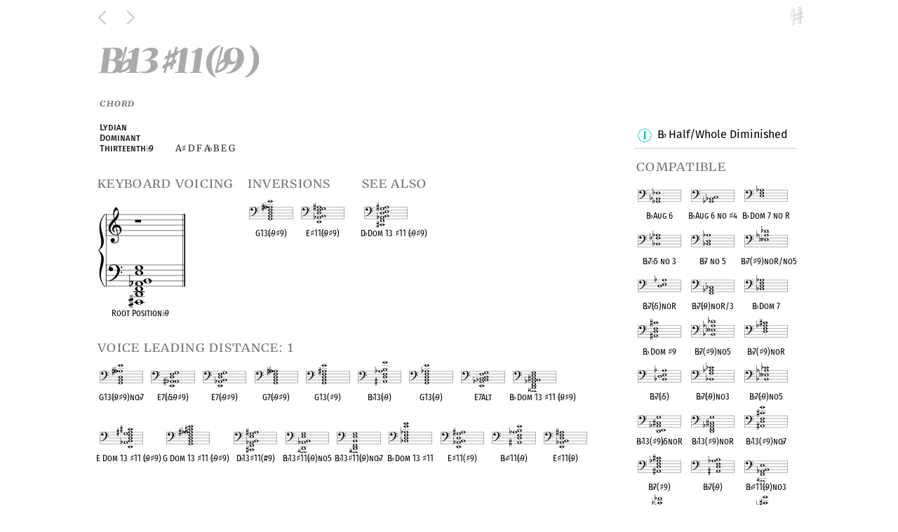

--- FILE ---
content_type: text/html; charset=utf-8
request_url: https://harmoniousapp.net/p/fa/Bb13s11-b9
body_size: 3485
content:
<html>
  <head>
  <meta charset="UTF-8" name="viewport" content="width=device-width, initial-scale=1, maximum-scale=1"/>
  <meta name="description" content="Harmonious: Music Theory, Exhaustive Piano & Guitar Chords & Scales, Jazz Theory, Atonal Theory & Musical Set Theory. ">

  <meta property="og:title" content="Bb13#11(b9)" />
  <meta property="og:type" content="article" />
  <meta property="og:url" content="https://harmoniousapp.net/p/fa/Bb13s11-b9" />
    <meta property="og:image" content="https://harmoniousapp.net/chord/As_1,D_2,F_2,Ab_2,B_2,E_3,G_3" />

  <title>Bb13#11(b9) - Harmonious</title>
  <link rel="stylesheet" type="text/css" href="/css/fonts.css">
  <link rel="stylesheet" type="text/css" href="/css/metrics.css">
  <link rel="stylesheet" type="text/css" href="/css/styles.css">
  <link rel="stylesheet" type="text/css" href="/css/frets.css">
  <link rel="stylesheet" type="text/css" href="/css/kb.css">
  <link rel="stylesheet" type="text/css" href="/css/fctable.css">
  <script src="/js-client/jquery-1.12.3.min.js"></script>
  <script src="/js-client/iscroll.js"></script>
  <script src="/js-client/missing-core-code.js"></script>
  <script src="/js-client/pitch-class-sets.js"></script>
  <script src="/js-client/HarmoniousConfig.js"></script>
  <script src="/js-client/is-exp.js"></script>
  <script src="/js-client/client-side.js"></script>
  <script src="/js-client/kb.js"></script>
  <script src="/js-client/frets.js"></script>
  <script src="/js-client/slider.js"></script>
  <script src="/js-client/sorttable.js"></script>

  <meta name="apple-mobile-web-app-capable" content="yes" />
  <meta name="apple-itunes-app" content="app-id=1335459208">
  <link rel="apple-touch-icon-precomposed" href="/svg/harm-icon-0180.png" />
</head>

  <body onload="HarmoniousClient.onLoad_OnePageLoadEver()" class="isapp">
    <div class="main">

  <div class="toolbar toolbar-solid">
    <div class="toolbar-container">
      <div class="back-button-container">
        <a href="javascript:history.back();"><span class="back-button">&nbsp;</span></a>
        <a href="javascript:history.forward();"><span class="forward-button">&nbsp;</span></a>
      </div>
      <div class="head-container">
        <span class="head ">B<span class="flat">&#9837;</span>13<span class="sharp">&#9839;</span>11(<span class="flat">&#9837;</span>9)</span>
      </div>
      <div class="home-button-container">
        <a class="action-share-button isapp" href="harmonious-app:share-sheet:https://harmoniousapp.net/p/fa/Bb13s11-b9">&nbsp;</a>
        <a class="home-button" href="/">&nbsp;</a>
      </div>
    </div>
  </div>


  <div class="body chord-type">
    <div class="content">

    <div class="rightcolumn">

<span class="parent-child-group rhs parent t0oc"><div class="rhs parent entry ">
  <a class="rhs parent" href="/p/03/Bb-Half-Whole-Diminished">
    <img class="rhs parent lefticon" src="/oc/dim,10,I" />B<span class="flat">&#9837;</span> Half/Whole Diminished</a>
</div>

<span class="grouper rhs chord-type page-chord-type page-named-bb13s11b9">
<div class="rhs chord-type page-chord-type page-named-bb13s11b9 link-label above-line">Compatible</div>
<div class="smchord  rhs">
  <a class="rhs" href="/p/3d/Bb-Aug-6"><img class="rhs smicon" src="/chord/Gb_2,Bb_2,Fb_3" /><br/>
  <div class="rhs centery">B<span class="flat">&#9837;</span> Aug 6</div></a>
</div>
<div class="smchord  rhs">
  <a class="rhs" href="/p/30/Bb-Aug-6-no-s4"><img class="rhs smicon" src="/chord/Gb_2,Bb_2,C_3" /><br/>
  <div class="rhs centery">B<span class="flat">&#9837;</span> Aug 6 no <span class="sharp">&#9839;</span>4</div></a>
</div>
<div class="smchord  rhs">
  <a class="rhs" href="/p/3b/Bb-Dom-7-no-R"><img class="rhs smicon" src="/chord/D_3,F_3,Ab_3" /><br/>
  <div class="rhs centery">B<span class="flat">&#9837;</span> Dom 7 no R</div></a>
</div>
<div class="smchord  rhs">
  <a class="rhs" href="/p/ae/Bb7-b5-no-3"><img class="rhs smicon" src="/chord/Bb_2,Fb_3,Ab_3" /><br/>
  <div class="rhs centery">B<span class="flat">&#9837;</span>7 <span class="flat">&#9837;</span>5 no 3</div></a>
</div>
<div class="smchord  rhs">
  <a class="rhs" href="/p/6c/Bb7-no-5"><img class="rhs smicon" src="/chord/Bb_2,D_3,Ab_3" /><br/>
  <div class="rhs centery">B<span class="flat">&#9837;</span>7 no 5</div></a>
</div>
<div class="smchord  rhs">
  <a class="rhs" href="/p/96/Bb7-s9-noR-no5"><img class="rhs smicon" src="/chord/Ebb_3,Ab_3,Db_4" /><br/>
  <div class="rhs centery">B<span class="flat">&#9837;</span>7(<span class="sharp">&#9839;</span>9)noR/no5</div></a>
</div>
<div class="smchord  rhs">
  <a class="rhs" href="/p/77/Bb7-b5-noR"><img class="rhs smicon" src="/chord/D_3,E_3,Ab_3" /><br/>
  <div class="rhs centery">B<span class="flat">&#9837;</span>7(<span class="flat">&#9837;</span>5)noR</div></a>
</div>
<div class="smchord  rhs">
  <a class="rhs" href="/p/7d/Bb7-b9-noR-3"><img class="rhs smicon" src="/chord/F_2,Ab_2,Cb_3" /><br/>
  <div class="rhs centery">B<span class="flat">&#9837;</span>7(<span class="flat">&#9837;</span>9)noR/3</div></a>
</div>
<div class="smchord  rhs">
  <a class="rhs" href="/p/60/Bb-Dom-7"><img class="rhs smicon" src="/chord/Bb_2,D_3,F_3,Ab_3" /><br/>
  <div class="rhs centery">B<span class="flat">&#9837;</span> Dom 7</div></a>
</div>
<div class="smchord  rhs">
  <a class="rhs" href="/p/c4/Bb-Dom-s9"><img class="rhs smicon" src="/chord/As_2,D_3,F_3,Cs_4" /><br/>
  <div class="rhs centery">B<span class="flat">&#9837;</span> Dom <span class="sharp">&#9839;</span>9</div></a>
</div>
<div class="smchord  rhs">
  <a class="rhs" href="/p/36/Bb7-s9-no5"><img class="rhs smicon" src="/chord/Bb_2,Ebb_3,Ab_3,Db_4" /><br/>
  <div class="rhs centery">B<span class="flat">&#9837;</span>7(<span class="sharp">&#9839;</span>9)no5</div></a>
</div>
<div class="smchord  rhs">
  <a class="rhs" href="/p/4b/Bb7-s9-noR"><img class="rhs smicon" src="/chord/D_3,F_3,Ab_3,Cs_4" /><br/>
  <div class="rhs centery">B<span class="flat">&#9837;</span>7(<span class="sharp">&#9839;</span>9)noR</div></a>
</div>
<div class="smchord  rhs">
  <a class="rhs" href="/p/1d/Bb7-b5"><img class="rhs smicon" src="/chord/Bb_2,D_3,E_3,Ab_3" /><br/>
  <div class="rhs centery">B<span class="flat">&#9837;</span>7(<span class="flat">&#9837;</span>5)</div></a>
</div>
<div class="smchord  rhs">
  <a class="rhs" href="/p/09/Bb7-b9-no3"><img class="rhs smicon" src="/chord/Bb_2,F_3,Ab_3,Cb_4" /><br/>
  <div class="rhs centery">B<span class="flat">&#9837;</span>7(<span class="flat">&#9837;</span>9)no3</div></a>
</div>
<div class="smchord  rhs">
  <a class="rhs" href="/p/7d/Bb7-b9-no5"><img class="rhs smicon" src="/chord/Bb_2,Ebb_3,Ab_3,Cb_4" /><br/>
  <div class="rhs centery">B<span class="flat">&#9837;</span>7(<span class="flat">&#9837;</span>9)no5</div></a>
</div>
<div class="smchord  rhs">
  <a class="rhs" href="/p/6e/Bb13-s9-b5noR"><img class="rhs smicon" src="/chord/D_2,E_2,Ab_2,Cs_3,G_3" /><br/>
  <div class="rhs centery">B<span class="flat">&#9837;</span>13(<span class="sharp">&#9839;</span>9)<span class="flat">&#9837;</span>5noR</div></a>
</div>
<div class="smchord  rhs">
  <a class="rhs" href="/p/ac/Bb13-s9-noR"><img class="rhs smicon" src="/chord/D_2,F_2,Ab_2,Cs_3,G_3" /><br/>
  <div class="rhs centery">B<span class="flat">&#9837;</span>13(<span class="sharp">&#9839;</span>9)noR</div></a>
</div>
<div class="smchord  rhs">
  <a class="rhs" href="/p/09/Bb13-s9-nob7"><img class="rhs smicon" src="/chord/As_2,D_3,F_3,Cs_4,G_4" /><br/>
  <div class="rhs centery">B<span class="flat">&#9837;</span>13(<span class="sharp">&#9839;</span>9)no<span class="flat">&#9837;</span>7</div></a>
</div>
<div class="smchord  rhs">
  <a class="rhs" href="/p/c9/Bb7-s9"><img class="rhs smicon" src="/chord/As_2,D_3,F_3,Ab_3,Cs_4" /><br/>
  <div class="rhs centery">B<span class="flat">&#9837;</span>7(<span class="sharp">&#9839;</span>9)</div></a>
</div>
<div class="smchord  rhs">
  <a class="rhs" href="/p/7c/Bb7-b9"><img class="rhs smicon" src="/chord/As_2,D_3,F_3,Ab_3,B_3" /><br/>
  <div class="rhs centery">B<span class="flat">&#9837;</span>7(<span class="flat">&#9837;</span>9)</div></a>
</div>
<div class="smchord  rhs">
  <a class="rhs" href="/p/e1/Bbs11-b9-no3"><img class="rhs smicon" src="/chord/As_1,F_2,Ab_2,B_2,E_3" /><br/>
  <div class="rhs centery">B<span class="flat">&#9837;</span><span class="sharp">&#9839;</span>11(<span class="flat">&#9837;</span>9)no3</div></a>
</div>
<div class="smchord  rhs">
  <a class="rhs" href="/p/5d/Bbs11-b9-no5"><img class="rhs smicon" src="/chord/Bb_2,Ebb_3,Ab_3,Cb_4,Fb_4" /><br/>
  <div class="rhs centery">B<span class="flat">&#9837;</span><span class="sharp">&#9839;</span>11(<span class="flat">&#9837;</span>9)no5</div></a>
</div>
<div class="smchord  rhs">
  <a class="rhs" href="/p/13/Bbs11-b9-noR"><img class="rhs smicon" src="/chord/D_2,F_2,Ab_2,B_2,E_3" /><br/>
  <div class="rhs centery">B<span class="flat">&#9837;</span><span class="sharp">&#9839;</span>11(<span class="flat">&#9837;</span>9)noR</div></a>
</div>
<div class="smchord  rhs">
  <a class="rhs" href="/p/31/Bb13-s9"><img class="rhs smicon" src="/chord/As_2,D_3,F_3,Ab_3,Cs_4,G_4" /><br/>
  <div class="rhs centery">B<span class="flat">&#9837;</span>13(<span class="sharp">&#9839;</span>9)</div></a>
</div>
<div class="smchord  rhs">
  <a class="rhs" href="/p/59/Bb13-s9-b5"><img class="rhs smicon" src="/chord/As_2,D_3,E_3,Ab_3,Cs_4,G_4" /><br/>
  <div class="rhs centery">B<span class="flat">&#9837;</span>13(<span class="sharp">&#9839;</span>9)<span class="flat">&#9837;</span>5</div></a>
</div>
<div class="smchord  rhs">
  <a class="rhs" href="/p/05/Bb13-b9"><img class="rhs smicon" src="/chord/As_2,D_3,F_3,Ab_3,B_3,G_4" /><br/>
  <div class="rhs centery">B<span class="flat">&#9837;</span>13(<span class="flat">&#9837;</span>9)</div></a>
</div>
<div class="smchord  rhs">
  <a class="rhs" href="/p/32/Bb13-b9s9-nob7"><img class="rhs smicon" src="/chord/As_2,D_3,F_3,B_3,Cs_4,G_4" /><br/>
  <div class="rhs centery">B<span class="flat">&#9837;</span>13(<span class="flat">&#9837;</span>9<span class="sharp">&#9839;</span>9)no<span class="flat">&#9837;</span>7</div></a>
</div>
<div class="smchord  rhs">
  <a class="rhs" href="/p/af/Bb13s11-b9-no5"><img class="rhs smicon" src="/chord/As_1,D_2,Ab_2,B_2,E_3,G_3" /><br/>
  <div class="rhs centery">B<span class="flat">&#9837;</span>13<span class="sharp">&#9839;</span>11(<span class="flat">&#9837;</span>9)no5</div></a>
</div>
<div class="smchord  rhs">
  <a class="rhs" href="/p/b7/Bb13s11-b9-nob7"><img class="rhs smicon" src="/chord/As_1,D_2,F_2,B_2,E_3,G_3" /><br/>
  <div class="rhs centery">B<span class="flat">&#9837;</span>13<span class="sharp">&#9839;</span>11(<span class="flat">&#9837;</span>9)no<span class="flat">&#9837;</span>7</div></a>
</div>
<div class="smchord  rhs">
  <a class="rhs" href="/p/85/Bb7-b9s9"><img class="rhs smicon" src="/chord/As_2,D_3,F_3,Ab_3,B_3,Cs_4" /><br/>
  <div class="rhs centery">B<span class="flat">&#9837;</span>7(<span class="flat">&#9837;</span>9<span class="sharp">&#9839;</span>9)</div></a>
</div>
<div class="smchord  rhs">
  <a class="rhs" href="/p/7b/BbAlt13s11no3-5"><img class="rhs smicon" src="/chord/As_1,Ab_2,B_2,Cs_3,E_3,G_3" /><br/>
  <div class="rhs centery">B<span class="flat">&#9837;</span>Alt13<span class="sharp">&#9839;</span>11no3/5</div></a>
</div>
<div class="smchord  rhs">
  <a class="rhs" href="/p/a8/Bbs11-s9"><img class="rhs smicon" src="/chord/As_2,D_3,F_3,Ab_3,Cs_4,E_4" /><br/>
  <div class="rhs centery">B<span class="flat">&#9837;</span><span class="sharp">&#9839;</span>11(<span class="sharp">&#9839;</span>9)</div></a>
</div>
<div class="smchord  rhs">
  <a class="rhs" href="/p/4a/Bbs11-b9"><img class="rhs smicon" src="/chord/As_2,D_3,F_3,Ab_3,B_3,E_4" /><br/>
  <div class="rhs centery">B<span class="flat">&#9837;</span><span class="sharp">&#9839;</span>11(<span class="flat">&#9837;</span>9)</div></a>
</div>
<div class="smchord  rhs">
  <a class="rhs" href="/p/f2/Bb13-b9s9"><img class="rhs smicon" src="/chord/As_2,D_3,F_3,Ab_3,B_3,Cs_4,G_4" /><br/>
  <div class="rhs centery">B<span class="flat">&#9837;</span>13(<span class="flat">&#9837;</span>9<span class="sharp">&#9839;</span>9)</div></a>
</div>
<div class="smchord  rhs">
  <a class="rhs" href="/p/84/Bb13s11-s9"><img class="rhs smicon" src="/chord/As_1,D_2,F_2,Ab_2,Cs_3,E_3,G_3" /><br/>
  <div class="rhs centery">B<span class="flat">&#9837;</span>13<span class="sharp">&#9839;</span>11(#9)</div></a>
</div>
<div class="smchord self rhs">
  <a class="rhs" href="/p/fa/Bb13s11-b9"><img class="rhs smicon" src="/chord/As_1,D_2,F_2,Ab_2,B_2,E_3,G_3" /><br/>
  <div class="rhs centery">B<span class="flat">&#9837;</span>13<span class="sharp">&#9839;</span>11(<span class="flat">&#9837;</span>9)</div></a>
</div>
<div class="smchord  rhs">
  <a class="rhs" href="/p/06/Bbs11-b9s9"><img class="rhs smicon" src="/chord/As_2,D_3,F_3,Ab_3,B_3,Cs_4,E_4" /><br/>
  <div class="rhs centery">B<span class="flat">&#9837;</span><span class="sharp">&#9839;</span>11(<span class="flat">&#9837;</span>9<span class="sharp">&#9839;</span>9)</div></a>
</div>
<div class="smchord  rhs">
  <a class="rhs" href="/p/14/Bb-Dom-13-s11-b9s9"><img class="rhs smicon" src="/chord/As_1,D_2,F_2,Ab_2,B_2,Cs_3,E_3,G_3" /><br/>
  <div class="rhs centery">B<span class="flat">&#9837;</span> Dom 13 <span class="sharp">&#9839;</span>11 (<span class="flat">&#9837;</span>9<span class="sharp">&#9839;</span>9)</div></a>
</div>
</span></span><span class="parent-child-group rhs parent t2otc"><div class="rhs parent of-type ">
  <a class="rhs parent" href="/p/9e/Lydian-Dominant-Thirteenth-b9">
    <img class="rhs parent lefticon" src="/optc/0235689" /> Lydian Dominant Thirteenth <span class="flat">&#9837;</span>9</a>
</div>
<span class="grouper rhs chord-type page-chord-type page-named-bb13s11b9">
<div class="rhs chord-type page-chord-type page-named-bb13s11b9 link-label above-line">Transpositions</div>
<div class="smchord  rhs">
  <a class="rhs" href="/p/a2/C13s11-b9"><img class="rhs smicon" src="/chord/C_2,E_2,G_2,Bb_2,Db_3,Gb_3,A_3" /><br/>
  <div class="rhs centery">C13<span class="sharp">&#9839;</span>11(<span class="flat">&#9837;</span>9)</div></a>
</div>
<div class="smchord  rhs">
  <a class="rhs" href="/p/ff/Db13s11-b9"><img class="rhs smicon" src="/chord/Cs_2,F_2,Ab_2,B_2,D_3,G_3,As_3" /><br/>
  <div class="rhs centery">D<span class="flat">&#9837;</span>13<span class="sharp">&#9839;</span>11(<span class="flat">&#9837;</span>9)</div></a>
</div>
<div class="smchord  rhs">
  <a class="rhs" href="/p/c8/D13s11-b9"><img class="rhs smicon" src="/chord/D_2,Gb_2,A_2,C_3,Eb_3,Gs_3,B_3" /><br/>
  <div class="rhs centery">D13<span class="sharp">&#9839;</span>11(<span class="flat">&#9837;</span>9)</div></a>
</div>
<div class="smchord  rhs">
  <a class="rhs" href="/p/79/Eb13s11-b9"><img class="rhs smicon" src="/chord/Eb_2,G_2,Bb_2,Db_3,E_3,A_3,C_4" /><br/>
  <div class="rhs centery">E<span class="flat">&#9837;</span>13<span class="sharp">&#9839;</span>11(<span class="flat">&#9837;</span>9)</div></a>
</div>
<div class="smchord  rhs">
  <a class="rhs" href="/p/92/E13s11-b9"><img class="rhs smicon" src="/chord/E_2,Ab_2,B_2,D_3,F_3,As_3,Cs_4" /><br/>
  <div class="rhs centery">E13<span class="sharp">&#9839;</span>11(<span class="flat">&#9837;</span>9)</div></a>
</div>
<div class="smchord  rhs">
  <a class="rhs" href="/p/42/F13s11-b9"><img class="rhs smicon" src="/chord/F_2,A_2,C_3,Eb_3,Gb_3,B_3,D_4" /><br/>
  <div class="rhs centery">F13<span class="sharp">&#9839;</span>11(<span class="flat">&#9837;</span>9)</div></a>
</div>
<div class="smchord  rhs">
  <a class="rhs" href="/p/63/Fs13s11-b9"><img class="rhs smicon" src="/chord/Gb_2,Bb_2,Db_3,E_3,G_3,C_4,Eb_4" /><br/>
  <div class="rhs centery">F<span class="sharp">&#9839;</span>13<span class="sharp">&#9839;</span>11(<span class="flat">&#9837;</span>9)</div></a>
</div>
<div class="smchord  rhs">
  <a class="rhs" href="/p/92/G13s11-b9"><img class="rhs smicon" src="/chord/G_2,B_2,D_3,F_3,Ab_3,Cs_4,E_4" /><br/>
  <div class="rhs centery">G13<span class="sharp">&#9839;</span>11(<span class="flat">&#9837;</span>9)</div></a>
</div>
<div class="smchord  rhs">
  <a class="rhs" href="/p/66/Ab13s11-b9"><img class="rhs smicon" src="/chord/Gs_2,C_3,Eb_3,Gb_3,A_3,D_4,F_4" /><br/>
  <div class="rhs centery">A<span class="flat">&#9837;</span>13<span class="sharp">&#9839;</span>11(<span class="flat">&#9837;</span>9)</div></a>
</div>
<div class="smchord  rhs">
  <a class="rhs" href="/p/c6/A13s11-b9"><img class="rhs smicon" src="/chord/A_2,Db_3,E_3,G_3,Bb_3,Eb_4,Gb_4" /><br/>
  <div class="rhs centery">A13<span class="sharp">&#9839;</span>11(<span class="flat">&#9837;</span>9)</div></a>
</div>
<div class="smchord self rhs">
  <a class="rhs" href="/p/fa/Bb13s11-b9"><img class="rhs smicon" src="/chord/As_1,D_2,F_2,Ab_2,B_2,E_3,G_3" /><br/>
  <div class="rhs centery">B<span class="flat">&#9837;</span>13<span class="sharp">&#9839;</span>11(<span class="flat">&#9837;</span>9)</div></a>
</div>
<div class="smchord  rhs">
  <a class="rhs" href="/p/5d/B13s11-b9"><img class="rhs smicon" src="/chord/B_1,Eb_2,Gb_2,A_2,C_3,F_3,Gs_3" /><br/>
  <div class="rhs centery">B13<span class="sharp">&#9839;</span>11(<span class="flat">&#9837;</span>9)</div></a>
</div>
</span></span>
    </div>

      <h1 class="title">B<span class="flat">&#9837;</span>13<span class="sharp">&#9839;</span>11(<span class="flat">&#9837;</span>9)</h1>

      <h5 class="kind">Chord</h5>


        <div class="term lhs">
          <span class="term-entry lhs">Lydian Dominant Thirteenth <span class="flat">&#9837;</span>9</span>
          <span class="term-def lhs"> A<span class="sharp">&#9839;</span> D F A<span class="flat">&#9837;</span> B E G</span>
        </div>


<span class="grouper lhs kb-voice page-chord-type single page-named-bb13s11b9">
<div class="lhs kb-voice page-chord-type single page-named-bb13s11b9 link-label above-line">Keyboard Voicing</div>
  <div class="lhs parent smchord ">
    <a class="lhs parent" href="/keyboard/As_1,D_2,F_2,Ab_2,B_2,E_3,G_3" }} >
      <img class="lhs parent fullicon" src="/grand-chord/As_1,D_2,F_2,Ab_2,B_2,E_3,G_3" /><br/>
      <div class="lhs parent centery">
         Root Position <span class="flat">&#9837;</span>9 
      </div>
    </a>
  </div>
</span>
<br class="mostly-invisible lhs kb-voice page-chord-type single page-named-bb13s11b9" />

<span class="grouper lhs chord-type page-chord-type single page-named-bb13s11b9">
<div class="lhs chord-type page-chord-type single page-named-bb13s11b9 link-label above-line">Inversions</div>
<div class="enharmonic-grouper lhs chord-type page-chord-type single page-named-bb13s11b9">
<div class="smchord  lhs parent">
  <a class="lhs parent" href="/p/5b/G13-b9s9"><img class="lhs parent smicon" src="/chord/G_2,B_2,D_3,F_3,Ab_3,As_3,E_4" /><br/>
  <div class="lhs parent centery">G13(<span class="flat">&#9837;</span>9<span class="sharp">&#9839;</span>9)</div></a>
</div>
<div class="lhs chord-type page-chord-type single page-named-bb13s11b9 enharmonic forte-label below-line-enharmonic">OPC equivalent</div>
</div><div class="enharmonic-grouper lhs chord-type page-chord-type single page-named-bb13s11b9">
<div class="smchord  lhs parent">
  <a class="lhs parent" href="/p/f5/Es11-b9s9"><img class="lhs parent smicon" src="/chord/E_2,Ab_2,B_2,D_3,F_3,G_3,As_3" /><br/>
  <div class="lhs parent centery">E<span class="sharp">&#9839;</span>11(<span class="flat">&#9837;</span>9<span class="sharp">&#9839;</span>9)</div></a>
</div>
<div class="lhs chord-type page-chord-type single page-named-bb13s11b9 enharmonic forte-label below-line-enharmonic">OPC equivalent</div>
</div></span>
<br class="mostly-invisible lhs chord-type page-chord-type single page-named-bb13s11b9" />
<span class="grouper lhs chord-type page-chord-type single page-named-bb13s11b9">
<div class="lhs chord-type page-chord-type single page-named-bb13s11b9 link-label above-line">See Also</div>
<div class="enharmonic-grouper lhs chord-type page-chord-type single page-named-bb13s11b9">
<div class="smchord  lhs parent">
  <a class="lhs parent" href="/p/4f/Db-Dom-13-s11-b9s9"><img class="lhs parent smicon" src="/chord/Cs_2,F_2,Ab_2,B_2,D_3,E_3,G_3,As_3" /><br/>
  <div class="lhs parent centery">D<span class="flat">&#9837;</span> Dom 13 <span class="sharp">&#9839;</span>11 (<span class="flat">&#9837;</span>9<span class="sharp">&#9839;</span>9)</div></a>
</div>
<div class="lhs chord-type page-chord-type single page-named-bb13s11b9 enharmonic forte-label below-line-enharmonic">OPC equivalent</div>
</div></span>
<br class="mostly-invisible lhs chord-type page-chord-type single page-named-bb13s11b9" />
<span class="grouper lhs chord-type page-chord-type single page-named-bb13s11b9">
<div class="lhs chord-type page-chord-type single page-named-bb13s11b9 link-label above-line">Voice leading distance: 1</div>
<div class="enharmonic-grouper lhs chord-type page-chord-type single page-named-bb13s11b9">
<div class="smchord  lhs parent">
  <a class="lhs parent" href="/p/67/G13-b9s9-nob7"><img class="lhs parent smicon" src="/chord/G_2,B_2,D_3,Ab_3,As_3,E_4" /><br/>
  <div class="lhs parent centery">G13(<span class="flat">&#9837;</span>9<span class="sharp">&#9839;</span>9)no<span class="flat">&#9837;</span>7</div></a>
</div>
<div class="lhs chord-type page-chord-type single page-named-bb13s11b9 enharmonic forte-label below-line-enharmonic">OPC equivalent</div>
</div><div class="enharmonic-grouper lhs chord-type page-chord-type single page-named-bb13s11b9">
<div class="smchord  lhs parent">
  <a class="lhs parent" href="/p/05/E7-b5b9s9"><img class="lhs parent smicon" src="/chord/E_2,Ab_2,As_2,D_3,F_3,G_3" /><br/>
  <div class="lhs parent centery">E7(<span class="flat">&#9837;</span>5<span class="flat">&#9837;</span>9<span class="sharp">&#9839;</span>9)</div></a>
</div>
<div class="lhs chord-type page-chord-type single page-named-bb13s11b9 enharmonic forte-label below-line-enharmonic">OPC equivalent</div>
</div><div class="enharmonic-grouper lhs chord-type page-chord-type single page-named-bb13s11b9">
<div class="smchord  lhs parent">
  <a class="lhs parent" href="/p/c1/E7-b9s9"><img class="lhs parent smicon" src="/chord/E_2,Ab_2,B_2,D_3,F_3,G_3" /><br/>
  <div class="lhs parent centery">E7(<span class="flat">&#9837;</span>9<span class="sharp">&#9839;</span>9)</div></a>
</div>
<div class="lhs chord-type page-chord-type single page-named-bb13s11b9 enharmonic forte-label below-line-enharmonic">OPC equivalent</div>
</div><div class="enharmonic-grouper lhs chord-type page-chord-type single page-named-bb13s11b9">
<div class="smchord  lhs parent">
  <a class="lhs parent" href="/p/25/G7-b9s9"><img class="lhs parent smicon" src="/chord/G_2,B_2,D_3,F_3,Ab_3,As_3" /><br/>
  <div class="lhs parent centery">G7(<span class="flat">&#9837;</span>9<span class="sharp">&#9839;</span>9)</div></a>
</div>
<div class="lhs chord-type page-chord-type single page-named-bb13s11b9 enharmonic forte-label below-line-enharmonic">OPC equivalent</div>
</div><div class="enharmonic-grouper lhs chord-type page-chord-type single page-named-bb13s11b9">
<div class="smchord  lhs parent">
  <a class="lhs parent" href="/p/04/G13-s9"><img class="lhs parent smicon" src="/chord/G_2,B_2,D_3,F_3,As_3,E_4" /><br/>
  <div class="lhs parent centery">G13(<span class="sharp">&#9839;</span>9)</div></a>
</div>
<div class="lhs chord-type page-chord-type single page-named-bb13s11b9 enharmonic forte-label below-line-enharmonic">OPC equivalent</div>
</div><div class="enharmonic-grouper lhs chord-type page-chord-type single page-named-bb13s11b9">
<div class="smchord  lhs parent">
  <a class="lhs parent" href="/p/05/Bb13-b9"><img class="lhs parent smicon" src="/chord/As_2,D_3,F_3,Ab_3,B_3,G_4" /><br/>
  <div class="lhs parent centery">B<span class="flat">&#9837;</span>13(<span class="flat">&#9837;</span>9)</div></a>
</div>
<div class="lhs chord-type page-chord-type single page-named-bb13s11b9 enharmonic forte-label below-line-enharmonic">OPC equivalent</div>
</div><div class="enharmonic-grouper lhs chord-type page-chord-type single page-named-bb13s11b9">
<div class="smchord  lhs parent">
  <a class="lhs parent" href="/p/df/G13-b9"><img class="lhs parent smicon" src="/chord/G_2,B_2,D_3,F_3,Ab_3,E_4" /><br/>
  <div class="lhs parent centery">G13(<span class="flat">&#9837;</span>9)</div></a>
</div>
<div class="lhs chord-type page-chord-type single page-named-bb13s11b9 enharmonic forte-label below-line-enharmonic">OPC equivalent</div>
</div><div class="enharmonic-grouper lhs chord-type page-chord-type single page-named-bb13s11b9">
<div class="smchord  lhs parent">
  <a class="lhs parent" href="/p/c3/E7Alt"><img class="lhs parent smicon" src="/chord/E_2,Ab_2,Bb_2,C_3,D_3,F_3,G_3" /><br/>
  <div class="lhs parent centery">E7Alt</div></a>
</div>
<div class="lhs chord-type page-chord-type single page-named-bb13s11b9 enharmonic forte-label below-line-enharmonic">OPC equivalent</div>
</div><div class="enharmonic-grouper lhs chord-type page-chord-type single page-named-bb13s11b9">
<div class="smchord  lhs parent">
  <a class="lhs parent" href="/p/14/Bb-Dom-13-s11-b9s9"><img class="lhs parent smicon" src="/chord/As_1,D_2,F_2,Ab_2,B_2,Cs_3,E_3,G_3" /><br/>
  <div class="lhs parent centery">B<span class="flat">&#9837;</span> Dom 13 <span class="sharp">&#9839;</span>11 (<span class="flat">&#9837;</span>9<span class="sharp">&#9839;</span>9)</div></a>
</div>
<div class="lhs chord-type page-chord-type single page-named-bb13s11b9 enharmonic forte-label below-line-enharmonic">OPC equivalent</div>
</div><div class="enharmonic-grouper lhs chord-type page-chord-type single page-named-bb13s11b9">
<div class="smchord  lhs parent">
  <a class="lhs parent" href="/p/6a/E-Dom-13-s11-b9s9"><img class="lhs parent smicon" src="/chord/E_2,Ab_2,B_2,D_3,F_3,G_3,As_3,Cs_4" /><br/>
  <div class="lhs parent centery">E Dom 13 <span class="sharp">&#9839;</span>11 (<span class="flat">&#9837;</span>9<span class="sharp">&#9839;</span>9)</div></a>
</div>
<div class="lhs chord-type page-chord-type single page-named-bb13s11b9 enharmonic forte-label below-line-enharmonic">OPC equivalent</div>
</div><div class="enharmonic-grouper lhs chord-type page-chord-type single page-named-bb13s11b9">
<div class="smchord  lhs parent">
  <a class="lhs parent" href="/p/10/G-Dom-13-s11-b9s9"><img class="lhs parent smicon" src="/chord/G_2,B_2,D_3,F_3,Ab_3,As_3,Cs_4,E_4" /><br/>
  <div class="lhs parent centery">G Dom 13 <span class="sharp">&#9839;</span>11 (<span class="flat">&#9837;</span>9<span class="sharp">&#9839;</span>9)</div></a>
</div>
<div class="lhs chord-type page-chord-type single page-named-bb13s11b9 enharmonic forte-label below-line-enharmonic">OPC equivalent</div>
</div><div class="enharmonic-grouper lhs chord-type page-chord-type single page-named-bb13s11b9">
<div class="smchord  lhs parent">
  <a class="lhs parent" href="/p/78/Db13s11-s9"><img class="lhs parent smicon" src="/chord/Cs_2,F_2,Ab_2,B_2,E_3,G_3,As_3" /><br/>
  <div class="lhs parent centery">D<span class="flat">&#9837;</span>13<span class="sharp">&#9839;</span>11(#9)</div></a>
</div>
<div class="lhs chord-type page-chord-type single page-named-bb13s11b9 enharmonic forte-label below-line-enharmonic">OPC equivalent</div>
</div><div class="enharmonic-grouper lhs chord-type page-chord-type single page-named-bb13s11b9">
<div class="smchord  lhs parent">
  <a class="lhs parent" href="/p/af/Bb13s11-b9-no5"><img class="lhs parent smicon" src="/chord/As_1,D_2,Ab_2,B_2,E_3,G_3" /><br/>
  <div class="lhs parent centery">B<span class="flat">&#9837;</span>13<span class="sharp">&#9839;</span>11(<span class="flat">&#9837;</span>9)no5</div></a>
</div>
<div class="lhs chord-type page-chord-type single page-named-bb13s11b9 enharmonic forte-label below-line-enharmonic">OPC equivalent</div>
</div><div class="enharmonic-grouper lhs chord-type page-chord-type single page-named-bb13s11b9">
<div class="smchord  lhs parent">
  <a class="lhs parent" href="/p/b7/Bb13s11-b9-nob7"><img class="lhs parent smicon" src="/chord/As_1,D_2,F_2,B_2,E_3,G_3" /><br/>
  <div class="lhs parent centery">B<span class="flat">&#9837;</span>13<span class="sharp">&#9839;</span>11(<span class="flat">&#9837;</span>9)no<span class="flat">&#9837;</span>7</div></a>
</div>
<div class="lhs chord-type page-chord-type single page-named-bb13s11b9 enharmonic forte-label below-line-enharmonic">OPC equivalent</div>
</div><div class="enharmonic-grouper lhs chord-type page-chord-type single page-named-bb13s11b9">
<div class="smchord  lhs parent">
  <a class="lhs parent" href="/p/48/Bb-Dom-13-s11"><img class="lhs parent smicon" src="/chord/Bb_2,D_3,F_3,Ab_3,E_4,G_4" /><br/>
  <div class="lhs parent centery">B<span class="flat">&#9837;</span> Dom 13 <span class="sharp">&#9839;</span>11</div></a>
</div>
<div class="lhs chord-type page-chord-type single page-named-bb13s11b9 enharmonic forte-label below-line-enharmonic">OPC equivalent</div>
</div><div class="enharmonic-grouper lhs chord-type page-chord-type single page-named-bb13s11b9">
<div class="smchord  lhs parent">
  <a class="lhs parent" href="/p/0a/Es11-s9"><img class="lhs parent smicon" src="/chord/E_2,Ab_2,B_2,D_3,G_3,As_3" /><br/>
  <div class="lhs parent centery">E<span class="sharp">&#9839;</span>11(<span class="sharp">&#9839;</span>9)</div></a>
</div>
<div class="lhs chord-type page-chord-type single page-named-bb13s11b9 enharmonic forte-label below-line-enharmonic">OPC equivalent</div>
</div><div class="enharmonic-grouper lhs chord-type page-chord-type single page-named-bb13s11b9">
<div class="smchord  lhs parent">
  <a class="lhs parent" href="/p/4a/Bbs11-b9"><img class="lhs parent smicon" src="/chord/As_2,D_3,F_3,Ab_3,B_3,E_4" /><br/>
  <div class="lhs parent centery">B<span class="flat">&#9837;</span><span class="sharp">&#9839;</span>11(<span class="flat">&#9837;</span>9)</div></a>
</div>
<div class="lhs chord-type page-chord-type single page-named-bb13s11b9 enharmonic forte-label below-line-enharmonic">OPC equivalent</div>
</div><div class="enharmonic-grouper lhs chord-type page-chord-type single page-named-bb13s11b9">
<div class="smchord  lhs parent">
  <a class="lhs parent" href="/p/99/Es11-b9"><img class="lhs parent smicon" src="/chord/E_2,Ab_2,B_2,D_3,F_3,As_3" /><br/>
  <div class="lhs parent centery">E<span class="sharp">&#9839;</span>11(<span class="flat">&#9837;</span>9)</div></a>
</div>
<div class="lhs chord-type page-chord-type single page-named-bb13s11b9 enharmonic forte-label below-line-enharmonic">OPC equivalent</div>
</div></span>
<br class="mostly-invisible lhs chord-type page-chord-type single page-named-bb13s11b9" />
<span class="grouper lhs chord-type page-chord-type single page-named-bb13s11b9">
<div class="lhs chord-type page-chord-type single page-named-bb13s11b9 link-label above-line">Voice leading distance: 2</div>
<div class="enharmonic-grouper lhs chord-type page-chord-type single page-named-bb13s11b9">
<div class="smchord  lhs parent">
  <a class="lhs parent" href="/p/f2/Bb13-b9s9"><img class="lhs parent smicon" src="/chord/As_2,D_3,F_3,Ab_3,B_3,Cs_4,G_4" /><br/>
  <div class="lhs parent centery">B<span class="flat">&#9837;</span>13(<span class="flat">&#9837;</span>9<span class="sharp">&#9839;</span>9)</div></a>
</div>
<div class="lhs chord-type page-chord-type single page-named-bb13s11b9 enharmonic forte-label below-line-enharmonic">OPC equivalent</div>
</div><div class="enharmonic-grouper lhs chord-type page-chord-type single page-named-bb13s11b9">
<div class="smchord  lhs parent">
  <a class="lhs parent" href="/p/06/Bbs11-b9s9"><img class="lhs parent smicon" src="/chord/As_2,D_3,F_3,Ab_3,B_3,Cs_4,E_4" /><br/>
  <div class="lhs parent centery">B<span class="flat">&#9837;</span><span class="sharp">&#9839;</span>11(<span class="flat">&#9837;</span>9<span class="sharp">&#9839;</span>9)</div></a>
</div>
<div class="lhs chord-type page-chord-type single page-named-bb13s11b9 enharmonic forte-label below-line-enharmonic">OPC equivalent</div>
</div><div class="enharmonic-grouper lhs chord-type page-chord-type single page-named-bb13s11b9">
<div class="smchord  lhs parent">
  <a class="lhs parent" href="/p/84/Bb13s11-s9"><img class="lhs parent smicon" src="/chord/As_1,D_2,F_2,Ab_2,Cs_3,E_3,G_3" /><br/>
  <div class="lhs parent centery">B<span class="flat">&#9837;</span>13<span class="sharp">&#9839;</span>11(#9)</div></a>
</div>
<div class="lhs chord-type page-chord-type single page-named-bb13s11b9 enharmonic forte-label below-line-enharmonic">OPC equivalent</div>
</div></span>
<br class="mostly-invisible lhs chord-type page-chord-type single page-named-bb13s11b9" />

    <div class="width-forcer">&nbsp;</div>

    </div>

    <div style="clear: both;"></div>
  </div> <!--body-->

</div> <!--main-->

    <!-- every page calls this code when its contents load in -->
<script>
  HarmoniousClient.onLoadGlobal();
  /*if (!HarmoniousClient.isHarmAppIOS) {
    //console.warn('TOOD Matomo analytics @ analytics.updike.org or whatever');  
    var _paq = _paq || [];
    // tracker methods like "setCustomDimension" should be called before "trackPageView"
    _paq.push(['trackPageView']);
    _paq.push(['enableLinkTracking']);
    (function() {
      var u="https://stats.nfshost.com/analytics/";
      _paq.push(['setTrackerUrl', u+'piwik.php']);
      _paq.push(['setSiteId', '1']);
      var d=document, g=d.createElement('script'), s=d.getElementsByTagName('script')[0];
      g.type='text/javascript'; g.async=true; g.defer=true; g.src=u+'piwik.js'; s.parentNode.insertBefore(g,s);
    })();
  }*/
</script>

  </body>
</html>


--- FILE ---
content_type: text/css; charset=UTF-8
request_url: https://harmoniousapp.net/css/fonts.css
body_size: 224
content:
/* note: the .textX classes are to make it easy to force all the fonts to load on the Home page (invisble &nbsp;s) */
@font-face {
  src: url('/woff/FiraSans-Regular.otf') format('opentype');
  font-family: 'Fira Sans';
  font-weight: 400;
  font-style: normal;
}
@font-face {
  src: url('/woff/FiraSans-Italic.otf') format('opentype');
  font-family: 'Fira Sans';
  font-weight: 400;
  font-style: italic;
}
@font-face {
  src: url('/woff/FiraSans-Medium.otf') format('opentype');
  font-family: 'Fira Sans';
  font-weight: 500;
  font-style: normal;
}
@font-face {
  src: url('/woff/FiraSans-MediumItalic.otf') format('opentype');
  font-family: 'Fira Sans';
  font-weight: 500;
  font-style: italic;
}
@font-face {
  src: url('/woff/FiraSans-SemiBold.otf') format('opentype');
  font-family: 'Fira Sans';
  font-weight: 600;
  font-style: normal;
}
@font-face {
  src: url('/woff/FiraSans-SemiBoldItalic.otf') format('opentype');
  font-family: 'Fira Sans';
  font-weight: 600;
  font-style: italic;
}
@font-face {
  src: url('/woff/FiraSans-Bold.otf') format('opentype');
  font-family: 'Fira Sans';
  font-weight: 700;
  font-style: normal;
}
@font-face {
  src: url('/woff/FiraSans-BoldItalic.otf') format('opentype');
  font-family: 'Fira Sans';
  font-weight: 700;
  font-style: italic;
}
@font-face {
  src: url('/woff/FiraSansCondensed-Regular.otf') format('opentype');
  font-family: 'Fira Sans Condensed';
  font-weight: 400;
  font-style: normal;
}
@font-face {
  src: url('/woff/FiraSansCondensed-Italic.otf') format('opentype');
  font-family: 'Fira Sans Condensed';
  font-weight: 400;
  font-style: italic;
}
@font-face {
  src: url('/woff/FiraSansCondensed-Medium.otf') format('opentype');
  font-family: 'Fira Sans Condensed';
  font-weight: 500;
  font-style: normal;
}
@font-face {
  src: url('/woff/FiraSansCondensed-MediumItalic.otf') format('opentype');
  font-family: 'Fira Sans Condensed';
  font-weight: 500;
  font-style: italic;
}
@font-face {
  src: url('/woff/FiraSansCompressed-Regular.otf') format('opentype');
  font-family: 'Fira Sans Compressed';
  font-weight: 400;
  font-style: normal;
}
@font-face {
  src: url('/woff/Merriweather-6ptSemiExpandedBlackItalic.ttf') format('opentype');
  font-family: 'Merriweather 6pt SemiExpanded';
  font-weight: 900;
  font-style: italic;
}
@font-face {
  src: url('/woff/Merriweather-12ptRegular.ttf') format('opentype');
  font-family: 'Merriweather 12pt';
  font-weight: 400;
  font-style: normal;
}
@font-face {
  src: url('/woff/Merriweather-12ptItalic.ttf') format('opentype');
  font-family: 'Merriweather 12pt';
  font-weight: 400;
  font-style: italic;
}
@font-face {
  src: url('/woff/Merriweather-12ptBold.ttf') format('opentype');
  font-family: 'Merriweather 12pt';
  font-weight: 700;
  font-style: normal;
}
@font-face {
  src: url('/woff/Merriweather-12ptBoldItalic.ttf') format('opentype');
  font-family: 'Merriweather 12pt';
  font-weight: 700;
  font-style: italic;
}
@font-face {
  src: url('/woff/Merriweather-60ptSemiExpandedRegular.ttf') format('opentype');
  font-family: 'Merriweather 60pt SemiExpanded';
  font-weight: 400;
  font-style: normal;
}
@font-face {
  src: url('/woff/Merriweather-96ptSemiExpandedLight.ttf') format('opentype');
  font-family: 'Merriweather 96pt SemiExpanded';
  font-weight: 300;
  font-style: normal;
}
@font-face {
  src: url('/woff/Merriweather-144ptSemiCondensedBlackItalic.ttf') format('opentype');
  font-family: 'Merriweather 144pt SemiCondensed';
  font-weight: 900;
  font-style: italic;
}
@font-face {
  src: url('/woff/Merriweather-144ptSemiExpandedBlackItalic.ttf') format('opentype');
  font-family: 'Merriweather 144pt SemiExpanded';
  font-weight: 900;
  font-style: italic;
}


--- FILE ---
content_type: text/css; charset=UTF-8
request_url: https://harmoniousapp.net/css/metrics.css
body_size: 8496
content:
body {
  margin: 0;
  padding: 0;
  -webkit-text-size-adjust: 100%;
}
.main {
  margin: 0;
  padding: 0;
}
/* Main formatting of layout on home page */
.main-home {
  /* for debugging  --  background-color: pink; */
  overflow: hidden;
}
.leftbar-home-logo {
  width: 3.85em;
}
.home-marketing {
  margin-left: 4.1rem;
}
.leftbar-home {
  width: 4.1em;
  position: fixed;
  top: 0;
  margin: 0;
  padding: 0;
}
.body-home {
  max-width: 18.4rem;
  padding-left: 4.1em;
  padding-bottom: 1em;
  padding-right: 1em;
  padding-top: 0;
  min-height: 100vh;
}
.home-width-forcer,
.width-forcer {
  height: 1px;
  font-size: 1%;
}
.home-left-column-container {
  padding-bottom: 1rem;
}
/* BODY AND TOOLBAR REGIONS */
.body {
  padding-bottom: 1em;
  padding-top: 3rem;
  /* should match .toolbar height */
  min-height: 100vh;
  width: 100%;
}
.toolbar {
  height: 3rem;
}
.toolbar {
  z-index: 100;
  position: fixed;
  top: 0;
  width: inherit;
  margin: 0;
  padding: 0;
}
.toolbar-container {
  display: flex;
  justify-content: space-between;
}
.toolbar-container > div {
  padding: 0.1em;
}
.back-button-container {
  margin-left: 0.1rem;
  margin-top: 0.7rem;
  display: block;
  white-space: nowrap;
  width: 4rem;
}
.toolbar-container > div {
  padding: 0.1em;
}
.home-button {
  float: right;
  width: 28px;
  height: 28px;
}
.action-share-button {
  width: 28px;
  height: 28px;
}
a.action-share-button {
  display: none;
}
a.action-share-button.app-only {
  display: inline-block;
}
.home-button-container {
  margin-right: 0.1rem;
  margin-top: 0.45rem;
  display: block;
  white-space: nowrap;
  width: 4rem;
}
.back-button {
  margin: 0;
  margin-left: 0.2em;
  margin-right: 0.2em;
  height: 1.5em;
  width: 1.5em;
}
.forward-button {
  margin: 0;
  margin-left: 0.5em;
  margin-right: 0.2em;
  height: 1.5em;
  width: 1.5em;
}
.notes-top {
  max-width: 30rem;
  padding: 0.6rem;
  padding-left: 0.9rem;
  padding-right: 1.2rem;
  padding-bottom: 0.8rem;
}
.gloss-entry p + p,
.notes-top p + p {
  text-indent: 1.5rem;
}
.notes-top .more-pars p {
  text-indent: 1.5rem;
}
.notes-top .more-pars {
  display: none;
}
.notes-top img.chevron {
  height: 1rem;
  margin-bottom: 0.2rem;
  vertical-align: middle;
}
.toggle-pars {
  margin-top: 0.2rem;
}
.eye {
  float: right;
}
.popup-desc {
  padding: 0.5rem;
  display: block;
  position: fixed;
  left: 0;
  top: 0rem;
  width: 15rem;
  z-index: 1001;
  text-indent: 0;
}
@media handlheld and (orientation: portrait), handheld and (orientation: landscape) {
  .toolbar {
    padding-top: 10em;
    background-color: yellow;
    /* does not trigger */
  }
}
.head-container {
  max-width: 80%;
  height: 1.6em;
  position: relative;
  margin-top: 0.6em;
  overflow: hidden;
  display: block;
}
.head {
  font-size: 125%;
  text-overflow: ellipsis;
  white-space: nowrap;
}
.home-button-container {
  z-index: 101;
}
/* END -- BODY AND TOOLBAR REGIONS */
/* SLIDER STUFF */
canvas.slider {
  width: 309px;
  height: 238px;
}
.slide-by-slide {
  max-width: 16.5rem;
}
/* MISC STUFF */
.t9key.entry,
.t9key.of-type {
  padding-left: 2em;
}
.slider-entry {
  width: 15rem;
  padding-bottom: 0.15rem;
}
.slider-entry:not(:first-child) {
  padding-top: 0.15rem;
}
.entry,
.of-type {
  line-height: 150%;
  width: 12.7rem;
  padding-top: 0.46em;
  padding-bottom: 0.35em;
}
.entry,
.of-type {
  text-indent: -2em;
  padding-left: 2.2em;
}
.entry a,
.of-type a {
  display: block;
  width: 12.2rem;
}
.of-type.rhs.parent,
.entry.rhs.parent {
  padding-left: 2.0rem;
  margin-left: 0.5rem;
}
.pad-top {
  padding-top: 0.4rem;
}
.smicon {
  width: 4.5rem;
  height: auto;
  padding-left: 0.1ex;
  padding-right: 0.1ex;
  padding-top: 0.3ex;
}
.fullicon {
  width: auto;
  height: 4.4rem;
}
.solo-scale {
  width: 24rem;
  height: auto;
}
.solo-icon {
  width: 15em;
  height: auto;
}
.solo-icon-half {
  width: 11em;
  height: auto;
}
.smchord {
  display: inline-block;
}
.centery {
  text-align: center;
  width: 100%;
}
.flat {
  font-family: Tahoma, Arial, Helvetica, sans-serif;
  margin-left: -0.24em;
  margin-right: -0.18em;
}
.sharp {
  font-family: Tahoma, Arial, Helvetica, sans-serif;
}
.double-flat {
  font-family: Tahoma, Arial, Helvetica, sans-serif;
  letter-spacing: -0.66em;
  font-size: 0.8rem;
  margin-left: -0.24em;
  margin-right: 0.38em;
}
.double-sharp {
  width: 1.1ex;
  height: auto;
  margin-left: 0.08em;
  margin-right: 0.08em;
  margin-bottom: -0.06ex;
}
.natural {
  font-family: Tahoma, Arial, Helvetica, sans-serif;
  margin-left: -0.24em;
  margin-right: -0.18em;
}
.toolbar .flat {
  font-size: 0.9rem;
}
.prime {
  display: inline-block;
  font-family: charterregular, Georgia, serif;
}
.optic {
  display: inline-block;
  font-family: charterregular, Georgia, serif;
}
/* three to a small column */
.smprime {
  width: 3.7rem;
  height: auto;
  padding-left: 0.1ex;
  padding-right: 0.1ex;
  padding-top: 0.3ex;
  padding-bottom: 0.3ex;
  vertical-align: bottom;
}
.primebox {
  font-size: 50%;
  text-align: center;
  margin-top: 0.5em;
}
.primecap {
  height: 1.3rem;
}
.prime {
  display: inline-block;
}
/*.optic {
  display: inline-block;
}*/
.slider-icon1 {
  width: 2.37rem;
  height: 2.37rem;
  vertical-align: middle;
  padding-left: 0.05rem;
  padding-right: 0.2rem;
  padding-top: 0.2rem;
}
.slider-icon15 {
  width: 1.5rem;
  height: 1.5rem;
  vertical-align: middle;
  padding-left: 0.05rem;
  padding-right: 0.2rem;
  padding-top: 0.2rem;
}
.slider-icon2 {
  width: 5.96rem;
  height: auto;
  vertical-align: middle;
  margin-top: -0.6rem;
  margin-bottom: -0.6rem;
  padding-left: 0rem;
}
.slider-text {
  vertical-align: middle;
  padding-left: 0.4rem;
}
.outline-type ol {
  padding-inline-start: 1.2rem;
}
/*. smprime.rhs.parent, */
.lefticon {
  width: 1.5rem;
  height: 1.5rem;
  padding-left: 0.3ex;
  padding-right: 0.8ex;
  vertical-align: middle;
}
.lefticon-half {
  width: 1rem;
  height: 1rem;
  padding-left: 0.3ex;
  padding-right: 0.8ex;
  vertical-align: text-bottom;
}
.inline-play-icon {
  width: 1rem;
  height: 1rem;
  padding-left: 0.1ex;
  padding-right: 0.2ex;
  vertical-align: text-bottom;
}
.show-on-portrait-only {
  display: none;
}
.home-shortcut {
  display: none;
}
.keyicon {
  width: auto;
  height: 3rem;
  padding-left: 0.1ex;
  padding-right: 0.3ex;
  margin-bottom: -0.6ex;
  vertical-align: middle;
}
.opticbox {
  font-size: 110%;
  height: 8.7em;
  text-align: center;
  margin-top: 0.5em;
  display: inline-block;
}
.opticcap {
  height: 0.5rem;
}
.smoptic {
  width: 3.9rem;
  height: auto;
  padding-left: 0.1ex;
  padding-right: 0.1ex;
  padding-top: 0.3ex;
  padding-bottom: 0.3ex;
  vertical-align: bottom;
}
.above-line {
  padding-top: 0.3rem;
}
.hidden-above-line {
  padding-top: 0.5rem;
}
.term {
  margin-right: 0.5rem;
  margin-left: 0.5rem;
  margin-bottom: 1rem;
  overflow: auto;
}
.term-entry {
  margin-left: 0.4rem;
  margin-right: 0.5rem;
}
.grouper {
  vertical-align: top;
  display: inline-block;
  padding-right: 0.5rem;
  padding-left: 0.5rem;
  margin-bottom: 1rem;
}
.forte-grouper {
  vertical-align: top;
  display: inline-block;
  padding-left: 0.5rem;
  padding-right: 0.5rem;
  margin-top: 0.6rem;
}
.enharmonic-grouper {
  vertical-align: bottom;
  display: inline-block;
  margin-left: 0.05rem;
  margin-right: 0.05rem;
}
.set-index .above-line {
  clear: left;
}
.scalecaption {
  margin-left: 1rem;
}
.modebox:not(:last-child) {
  border-bottom: 1px solid gray;
  padding-bottom: 0.8rem;
}
/*
.above-line-center {
}
*/
/* group certain main sections on the left with a more free-flowing div.grouper (inline)
   to allow small pieces to flow around column on right-hand side so we don't see a huge
   ugly vertical gap of whitespace before the first or second section of small items */
.grouper.t1prime.lhs.page-set-index {
  display: inline;
}
.grouper.t1prime.lhs.page-set-index .above-line.lhs {
  overflow: auto;
}
.lhs.t1prime.page-set-index.link-label.above-line {
  margin-left: 0.5rem;
  margin-right: 0.5rem;
}
/* GLOBAL SIZING */
.key-of-text {
  display: none;
}
.about-content {
  font-size: 100%;
  margin: 0;
}
.content,
.toolbar {
  font-size: 100%;
}
.content,
.home-content {
  display: table;
  margin: 0;
}
.rightcolumn {
  width: 16em;
  float: right;
  margin-top: 0;
  margin-bottom: 0;
  margin-left: auto;
  margin-right: 0em;
}
.home-rightcolumn {
  width: 16em;
  float: right;
  margin-top: 0;
  margin-bottom: 0;
  margin-left: auto;
  margin-right: 0em;
}
/* 2 columns and above -- make tinier sibling Keys */
@media all and (min-width: 512px) {
  .rhs.keyicon {
    width: 2.46rem;
  }
  .rhs.t9key.entry a {
    font-size: 83%;
    width: 4.3rem;
    height: 1rem;
  }
  .rhs.t9key.entry {
    width: 4.8rem;
    padding-top: 0.0rem;
    padding-bottom: 0.5rem;
    margin-bottom: 0;
    height: 2rem;
  }
}
.column {
  margin: 1rem 1rem 1rem 1rem;
  max-width: 40rem;
}
p {
  margin-left: 0.5rem;
  margin-right: 0.5rem;
  padding-bottom: 0rem;
  margin-bottom: 0rem;
  -webkit-margin-before: 0em;
  -webkit-margin-start: 0px;
  -webkit-margin-end: 0px;
}
p.after {
  -webkit-margin-after: 1rem;
}
p.before {
  -webkit-margin-before: 1rem;
}
p.indent {
  text-indent: 1.5rem;
  margin-top: 0;
  -webkit-margin-before: 0em;
  -webkit-margin-start: 0px;
  -webkit-margin-end: 0px;
}
p.reference {
  -webkit-margin-before: 0em;
  -webkit-margin-after: 0.3rem;
  -webkit-margin-start: 0px;
  -webkit-margin-end: 0px;
  padding-left: 1.5rem;
  text-indent: -1.5rem;
}
h2.lhs.link-label {
  margin-left: 0rem;
  padding-left: 0rem;
  margin-top: 1.8rem;
  margin-bottom: 1rem;
}
.iscrollerX,
.iscroller0,
.iscroller1,
.iscroller2,
.iscroller3 {
  overflow: hidden;
}
.rhs.chord-type.page-chord-type.func.link-label.above-line {
  display: block;
}
.rhs.chord-type.page-chord-type.func {
  display: inline-block;
}
.rhs.parent.t9key.entry {
  display: inline-block;
  vertical-align: top;
}
/*
.rhs.chord-type.page-chord-type.func .smchord {
}
*/
.t9key.parent-child-group.rhs {
  display: inline-block;
  width: 8rem;
}
.rhs.chord-type.page-chord-type.func .smicon {
  width: 3rem;
}
.lhs.grouper.page-t8more {
  display: block;
}
/* ONE-ISH COLUMN LAYOUTS */
img#current-key-im {
  padding-left: 0.2rem;
  padding-top: 0.2rem;
  padding-bottom: 0.25rem;
}
/* TWO+ COLUMN LAYOUTS */
.home-marketing {
  margin-top: 1rem;
}
.majmin {
  margin-top: 1rem;
  width: 100%;
  height: auto;
}
img.majmin.mywide {
  display: none;
}
img.majmin.mynarrow {
  display: block;
}
svg.majmin.mywide {
  display: none;
}
svg.majmin.mynarrow {
  display: block;
}
a.home-key {
  display: inline-block;
}
/* narrow / one column */
/* 320 px wide! 1.25 columns */
@media all and (max-width: 359px) {
  /* one25columns */
  p {
    font-size: 1.016rem;
  }
  h1.title.condensed {
    font-family: "Merriweather 144pt SemiCondensed", Georgia, serif;
  }
  .main,
  .main-home {
    width: 20rem;
  }
  .smicon {
    height: 3.86rem;
    /* three per column */
  }
  .content {
    margin-left: 0;
    width: 20rem;
  }
  .home-rightcolumn,
  .rightcolumn {
    margin: 0 0 0 0;
    float: none;
    display: table-footer-group;
  }
  .rightcolumn {
    width: 20rem;
  }
  .width-forcer {
    width: 20rem;
  }
  .home-content,
  .home-width-forcer,
  .home-rightcolumn {
    width: 14rem;
  }
  .default-type .grouper {
    max-width: 20rem;
  }
  .entry a.lhs,
  .of-type a.lhs,
  .entry a.rhs,
  .of-type a.rhs {
    width: 17rem;
  }
  .entry,
  .of-type {
    width: 17rem;
  }
  .smprime {
    width: 3.2rem;
  }
  .grouper.home-main-guys,
  .entry.home-main-guys {
    max-width: 14.5rem;
  }
  .home-main-guys.entry {
    width: 12.5rem;
  }
  .above-line.home-main-guys {
    width: 14.5rem;
  }
  .smicon {
    width: 5.8rem;
  }
  .smchord {
    width: 6.1rem;
    height: auto;
  }
  .fullicon.home-main-guys {
    width: 4.5rem;
    height: auto;
  }
  .smchord.home-main-guys {
    width: 4.6rem;
  }
  .fretty.smchord .fullicon {
    width: 4.4rem;
    height: auto;
  }
  .fretty.smchord {
    width: 4.5rem;
  }
  .t9key.rhs .entry.rhs,
  .t9key.lhs .entry.lhs,
  .t9key .entry a {
    max-width: 7rem;
  }
  .solo-scale {
    width: 19rem;
    height: auto;
  }
  .rhs.chord-type.page-chord-type.func .smchord {
    width: 4rem;
  }
  .t9key.parent-child-group.rhs {
    display: inline-block;
    width: 10rem;
  }
  .rhs.chord-type.page-chord-type.func .smicon {
    width: 3.9rem;
  }
  .chord-type .kb-voice .smchord img.fullicon {
    width: 5.6rem;
    height: auto;
  }
  .only1 {
    height: 7rem;
  }
  .iscroller1 {
    width: 14rem;
    height: 7rem;
  }
  .only2 {
    height: 5.3rem;
  }
  .iscroller2 {
    width: 14rem;
    height: 5.4rem;
  }
  .home-top.color-logo {
    width: 12rem;
    margin-left: auto;
    margin-right: auto;
    display: block;
  }
  .only1 img.fullicon.home-main-guys {
    width: 4.3rem;
    padding-right: 0.15rem;
    height: auto;
  }
  .only1 .smchord.home-main-guys {
    width: 4.65rem;
  }
  .home-key .centery {
    font-size: 90%;
  }
  .home-key .centery .tiny {
    font-size: 66%;
  }
  img.home-key {
    width: 2.75rem;
    height: auto;
    padding-left: 0;
    padding-right: 0;
  }
  .iscroller0 {
    width: 13.75rem;
  }
  .only0 {
    width: 41.25rem;
    height: 4rem;
  }
  .iscrollerX {
    width: 13.75rem;
  }
  .onlyX {
    height: 15.7rem;
  }
  .explainer {
    width: 13.75rem;
  }
  .home-shortcut {
    width: 2.5rem;
    height: 2.5rem;
    margin: 0.7rem;
    vertical-align: middle;
    display: block;
  }
  .show-on-portrait-only {
    display: block;
  }
}
/* 360px = Galaxy S5 and other 1920x1080 Android phones @ Retina3x -- 1.47 columns but scaled down 96%*/
@media all and (min-width: 360px) and (max-width: 374px) {
  /* one47columns */
  p {
    font-size: 1.016rem;
  }
  h1.title.condensed {
    font-family: "Merriweather 144pt SemiCondensed", Georgia, serif;
  }
  .main,
  .main-home {
    width: 22.5024rem;
  }
  .smicon {
    height: 3.264rem;
    /* four per column */
  }
  .content {
    margin-left: 0em;
    width: 22.5024rem;
  }
  .home-rightcolumn,
  .rightcolumn {
    margin: 0 0 0 0;
    float: none;
    display: table-footer-group;
  }
  .rightcolumn {
    width: 22.5024rem;
  }
  .home-width-forcer,
  .width-forcer {
    width: 22.5024rem;
  }
  .notes-top {
    width: 20.5824rem;
  }
  .home-content,
  .home-width-forcer,
  .home-rightcolumn {
    width: 16.8rem;
  }
  .entry a.lhs,
  .of-type a.lhs,
  .entry a.rhs,
  .of-type a.rhs {
    width: 19.2rem;
  }
  .lhs.grouper {
    max-width: 22.5024rem;
  }
  .rhs.grouper {
    max-width: 22.5024rem;
  }
  .entry,
  .of-type {
    width: 19.2rem;
  }
  .smprime {
    width: 4.2144rem;
  }
  .grouper.home-main-guys {
    max-width: 16.8rem;
  }
  .entry.home-main-guys {
    max-width: 15.36rem;
  }
  .above-line.home-main-guys {
    width: 17.28rem;
  }
  .smicon {
    width: 4.896rem;
  }
  .t9key.rhs .entry.rhs,
  .t9key.lhs .entry.lhs,
  .t9key .entry a {
    max-width: 8.256rem;
  }
  .eadgbe-voice.lhs .fullicon.lhs {
    width: 5.136rem;
    height: auto;
  }
  .solo-scale {
    width: 21.6rem;
    height: auto;
  }
  .rhs.chord-type.page-chord-type.func .smchord {
    width: 4.896rem;
  }
  .t9key.parent-child-group.rhs {
    display: inline-block;
    width: 11.136rem;
  }
  .rhs.chord-type.page-chord-type.func .smicon {
    width: 4.704rem;
  }
  .chord-type .kb-voice .smchord img.fullicon {
    width: 6.72rem;
    height: auto;
  }
  img.rhs.fullicon {
    width: 4.8rem;
    height: auto;
  }
  .rhs.smchord.fretty {
    width: 5.184rem;
  }
  .only1 {
    height: 8.64rem;
  }
  .only2 {
    height: 5.376rem;
  }
  .iscroller1 {
    width: 16.512rem;
    height: 8.64rem;
  }
  .iscroller2 {
    width: 16.512rem;
    height: 5.28rem;
  }
  .home-top.color-logo {
    width: 15.8rem;
    margin-left: auto;
    margin-right: auto;
    display: block;
  }
  .fullicon.home-main-guys {
    width: 4.128rem;
    height: auto;
  }
  .only1 img.fullicon.home-main-guys {
    width: 5.376rem;
    padding-right: 0.15rem;
    height: auto;
  }
  .home-key .centery {
    font-size: 100%;
  }
  .home-key .centery .tiny {
    font-size: 76%;
  }
  img.home-key {
    width: 3.25rem;
    height: auto;
    padding-left: 0.125rem;
    padding-right: 0.125rem;
  }
  .iscroller0 {
    width: 17.5rem;
  }
  .only0 {
    width: 52.5rem;
    height: 4.8rem;
  }
  .iscrollerX {
    width: 17.5rem;
  }
  .onlyX {
    height: 14.2rem;
  }
  .explainer {
    width: 17.5rem;
  }
  .home-shortcut {
    width: 2.5rem;
    height: 2.5rem;
    margin: 0.7rem;
    vertical-align: middle;
    display: block;
  }
  .show-on-portrait-only {
    display: block;
  }
}
/* 375px = iPhone 6 / 6s -- 1.47 columns */
@media all and (min-width: 375px) and (max-width: 411px) {
  /* one47columns */
  p {
    font-size: 1.016rem;
  }
  h1.title.condensed {
    font-family: "Merriweather 144pt SemiCondensed", Georgia, serif;
  }
  .main,
  .main-home {
    width: 23.44rem;
  }
  .smicon {
    height: 3.4rem;
    /* four per column */
  }
  .content {
    margin-left: 0em;
    width: 23.44rem;
  }
  .home-rightcolumn,
  .rightcolumn {
    margin: 0 0 0 0;
    float: none;
    display: table-footer-group;
  }
  .rightcolumn {
    width: 23.44rem;
  }
  .home-width-forcer,
  .width-forcer {
    width: 23.44rem;
  }
  .notes-top {
    width: 21.44rem;
  }
  .home-content,
  .home-width-forcer,
  .home-rightcolumn {
    width: 17.5rem;
  }
  .entry a.lhs,
  .of-type a.lhs,
  .entry a.rhs,
  .of-type a.rhs {
    width: 20rem;
  }
  .lhs.grouper {
    max-width: 23.44rem;
  }
  .rhs.grouper {
    max-width: 23.44rem;
  }
  .entry,
  .of-type {
    width: 20rem;
  }
  .smprime {
    width: 4.39rem;
  }
  .grouper.home-main-guys {
    max-width: 17.5rem;
  }
  .entry.home-main-guys {
    max-width: 16rem;
  }
  .above-line.home-main-guys {
    width: 18rem;
  }
  .smicon {
    width: 5.1rem;
  }
  .t9key.rhs .entry.rhs,
  .t9key.lhs .entry.lhs,
  .t9key .entry a {
    max-width: 8.6rem;
  }
  .eadgbe-voice.lhs .fullicon.lhs {
    width: 5.35rem;
    height: auto;
  }
  .solo-scale {
    width: 22.5rem;
    height: auto;
  }
  .rhs.chord-type.page-chord-type.func .smchord {
    width: 5.1rem;
  }
  .t9key.parent-child-group.rhs {
    display: inline-block;
    width: 11.6rem;
  }
  .rhs.chord-type.page-chord-type.func .smicon {
    width: 4.9rem;
  }
  .chord-type .kb-voice .smchord img.fullicon {
    width: 7rem;
    height: auto;
  }
  img.rhs.fullicon {
    width: 5rem;
    height: auto;
  }
  .rhs.smchord.fretty {
    width: 5.4rem;
  }
  .only1 {
    height: 9rem;
  }
  .only2 {
    height: 5.6rem;
  }
  .iscroller1 {
    width: 17.2rem;
    height: 9rem;
  }
  .iscroller2 {
    width: 17.2rem;
    height: 5.5rem;
  }
  .home-top.color-logo {
    width: 15.8rem;
    margin-left: auto;
    margin-right: auto;
    display: block;
  }
  .fullicon.home-main-guys {
    width: 4.3rem;
    height: auto;
  }
  .only1 img.fullicon.home-main-guys {
    width: 5.6rem;
    padding-right: 0.15rem;
    height: auto;
  }
  .home-key .centery {
    font-size: 100%;
  }
  .home-key .centery .tiny {
    font-size: 76%;
  }
  img.home-key {
    width: 3.25rem;
    height: auto;
    padding-left: 0.125rem;
    padding-right: 0.125rem;
  }
  .iscroller0 {
    width: 17.5rem;
  }
  .only0 {
    width: 52.5rem;
    height: 4.8rem;
  }
  .iscrollerX {
    width: 17.5rem;
  }
  .onlyX {
    height: 14.2rem;
  }
  .explainer {
    width: 17.5rem;
  }
  .home-shortcut {
    width: 2.5rem;
    height: 2.5rem;
    margin: 0.7rem;
    vertical-align: middle;
    display: block;
  }
  .show-on-portrait-only {
    display: block;
  }
}
/* 412px = iPhone 6 Plus and Nexus 6P -- 1.61 columns */
/* FYI Nexus 6P = 2560x1440 @3.5x */
@media all and (min-width: 412px) and (max-width: 484px) {
  p {
    font-size: 1.016rem;
  }
  h1.title.condensed {
    font-family: "Merriweather 144pt SemiCondensed", Georgia, serif;
  }
  .main,
  .main-home {
    width: 26.0075rem;
  }
  .page-chord-type.kb-voice .smchord .fullicon {
    width: auto;
    height: 5em;
  }
  .content {
    margin-left: 0em;
    width: 26.0075rem;
  }
  .notes-top {
    width: 23.9875rem;
  }
  .home-rightcolumn,
  .rightcolumn {
    margin: 0 0 0 0;
    float: none;
    display: table-footer-group;
  }
  .rightcolumn {
    width: 26.0075rem;
  }
  .home-width-forcer,
  .width-forcer {
    width: 26.0075rem;
  }
  .home-content,
  .home-width-forcer,
  .home-rightcolumn {
    width: 20.2rem;
  }
  .entry a.lhs,
  .of-type a.lhs,
  .entry a.rhs,
  .of-type a.rhs {
    width: 22.22rem;
  }
  .lhs.grouper {
    max-width: 26.0075rem;
  }
  .rhs.grouper {
    max-width: 26.0075rem;
  }
  .entry,
  .of-type {
    width: 22.725rem;
  }
  .smprime {
    width: 4.4339rem;
  }
  .grouper.home-main-guys {
    max-width: 19.695rem;
  }
  .entry.home-main-guys {
    max-width: 18.18rem;
  }
  .above-line.home-main-guys {
    width: 20.2rem;
  }
  .smicon {
    width: 5.151rem;
  }
  .t9key.rhs .entry.rhs,
  .t9key.lhs .entry.lhs,
  .t9key .entry a {
    max-width: 9.898rem;
  }
  .eadgbe-voice.lhs .fullicon.lhs {
    width: 5.4035rem;
    height: auto;
  }
  .solo-scale {
    width: 24.745rem;
    height: auto;
  }
  .smicon {
    height: 3.131rem;
    /* five per column */
  }
  .lhs.chord-type .smchord {
    width: 4.747rem;
  }
  .rhs.chord-type.page-chord-type.func .smchord {
    width: 5.7166rem;
  }
  .rhs.chord-type.page-chord-type.func .smicon {
    width: 5.5045rem;
  }
  .t9key.parent-child-group.rhs {
    display: inline-block;
    width: 12.726rem;
  }
  .chord-type .kb-voice .smchord img.fullicon {
    width: 8.08rem;
    height: auto;
  }
  img.rhs.fullicon {
    width: 5.05rem;
    height: auto;
  }
  .rhs.smchord.fretty {
    width: 5.454rem;
  }
  .only1 {
    height: 9.09rem;
  }
  .only2 {
    height: 5.656rem;
  }
  .iscroller1 {
    width: 17.372rem;
    height: 9.09rem;
  }
  .iscroller2 {
    width: 17.372rem;
    height: 5.555rem;
  }
  .home-top.color-logo {
    width: 15.8rem;
    margin-left: auto;
    margin-right: auto;
    display: block;
  }
  .fullicon.home-main-guys {
    width: 4.343rem;
    height: auto;
  }
  .only1 img.fullicon.home-main-guys {
    width: 5.656rem;
    padding-right: 0.15rem;
    height: auto;
  }
  .home-key .centery {
    font-size: 100%;
  }
  .home-key .centery .tiny {
    font-size: 76%;
  }
  img.home-key {
    width: 3.25rem;
    height: auto;
    padding-left: 0.125rem;
    padding-right: 0.125rem;
  }
  .iscroller0 {
    width: 17.5rem;
  }
  .only0 {
    width: 52.5rem;
    height: 4.8rem;
  }
  .iscrollerX {
    width: 17.5rem;
  }
  .onlyX {
    height: 14.2rem;
  }
  .explainer {
    width: 17.5rem;
  }
  .home-shortcut {
    width: 2.5rem;
    height: 2.5rem;
    margin: 0.7rem;
    vertical-align: middle;
    display: block;
  }
  .show-on-portrait-only {
    display: block;
  }
}
/* medium - two columns */
@media all and (min-width: 485px) and (max-width: 570px) {
  p {
    font-size: 1.016rem;
  }
  h1.title.condensed {
    font-family: "Merriweather 144pt SemiCondensed", Georgia, serif;
  }
  .entry,
  .of-type {
    width: 13.125rem;
  }
  .entry a,
  .of-type a {
    display: block;
    width: 12.5895rem;
  }
  .notes-top {
    max-width: 15.225rem;
  }
  .main,
  .main-home {
    margin-left: auto;
    margin-right: auto;
    width: 33.6rem;
  }
  .home-left-column-container,
  .home-rightcolumn {
    width: 11.55rem;
  }
  .rightcolumn {
    margin-top: 8.19rem;
    width: 16.8rem;
  }
  .width-forcer {
    width: 33.6rem;
  }
  .home-width-forcer,
  .home-content {
    width: 29.4rem;
  }
  .t2otc .grouper,
  .chord-type .grouper,
  .lhs.page-t1prime.t1prime,
  .grouper.lhs.chord-type.page-t0oc,
  .default-type .grouper {
    max-width: 15.54rem;
  }
  .forte-grouper .rhs.smprime {
    width: 2.835rem;
  }
  .solo-scale {
    width: 15.75rem;
    height: auto;
  }
  .keyicon {
    width: 2.583rem;
  }
  .t9key.entry a {
    font-size: 78.75%;
    width: 4.515rem;
    height: 1.05rem;
  }
  .t9key.entry {
    width: 5.25rem;
    padding-top: 0;
    padding-bottom: 0.525rem;
    margin-bottom: 0;
    height: 2.1rem;
  }
  .lhs.solo-scale {
    width: 14.7rem;
  }
  .smchord .fullicon {
    width: 7.56rem;
    height: auto;
  }
  .fretty .fullicon {
    width: 4.62rem;
    height: auto;
  }
  .smicon {
    width: 4.305rem;
    height: auto;
  }
  .grouper.t9key {
    width: 6.825rem;
  }
  .chord-type .kb-voice .smchord img.fullicon {
    width: 6.93rem;
    height: auto;
  }
  p {
    font-size: 1.016rem;
  }
  .t9key .grouper.rhs.chord-type .smchord {
    width: 3.36rem;
  }
  .t9key.parent-child-group.rhs {
    width: 8.4rem;
  }
  .only1 {
    height: 5.95rem;
  }
  .iscroller1 {
    width: 11.9rem;
    height: 5.95rem;
  }
  .only2 {
    height: 4.505rem;
  }
  .iscroller2 {
    width: 11.9rem;
    height: 4.59rem;
  }
  .home-top.color-logo {
    width: 12rem;
    margin-left: auto;
    margin-right: auto;
    display: block;
  }
  .only1 img.fullicon.home-main-guys {
    width: 3.655rem;
    padding-right: 0.15rem;
    height: auto;
  }
  .only1 .smchord.home-main-guys {
    width: 3.9525rem;
  }
  .home-key .centery {
    font-size: 90%;
  }
  .home-key .centery .tiny {
    font-size: 66%;
  }
  img.home-key {
    width: 2.75rem;
    height: auto;
    padding-left: 0;
    padding-right: 0;
  }
  .iscroller0 {
    width: 13.75rem;
  }
  .only0 {
    width: 41.25rem;
    height: 4rem;
  }
  .iscrollerX {
    width: 13.75rem;
  }
  .onlyX {
    height: 15.7rem;
  }
  .explainer {
    width: 13.75rem;
  }
  .home-blurb-right,
  .home-blurb-left {
    width: 12.9rem;
  }
  .body-home .entry,
  .body-home .of-type {
    width: 8.5rem;
  }
  .home-width-forcer,
  .home-content {
    width: 25.5rem;
  }
  .home-rightcolumn {
    width: 10.5rem;
  }
}
/* medium - 2.6 columns, for wide iPhone 6, 6s */
@media all and (min-width: 570px) and (max-width: 637px) {
  .main,
  .main-home {
    margin-left: auto;
    margin-right: auto;
    width: 37.494rem;
  }
  .rightcolumn {
    width: 14.4rem;
    margin-top: 7.02rem;
  }
  .home-blurb-left,
  .home-blurb-right {
    width: 15.75rem;
  }
  .home-width-forcer {
    width: 31.5rem;
  }
  .width-forcer {
    width: 37.494rem;
  }
  .t2otc .grouper,
  .chord-type .grouper,
  .grouper.lhs.chord-type.page-t0oc,
  .lhs.page-t1prime.t1prime,
  .default-type .grouper {
    max-width: 21.6rem;
  }
  .notes-top {
    max-width: 21.6rem;
  }
  .rhs.entry,
  .rhs.of-type {
    width: 11.25rem;
  }
  .rhs.entry a,
  .rhs.of-type a {
    display: block;
    width: 10.791rem;
  }
  .smchord .fullicon {
    width: 6.48rem;
    height: auto;
  }
  .fretty .fullicon {
    width: 3.96rem;
    height: auto;
  }
  .smicon {
    width: 3.69rem;
    height: auto;
  }
  .rhs.grouper.t9key {
    width: 5.85rem;
  }
  .entry a.lhs,
  .of-type a.lhs,
  .entry.lhs,
  .of-type.lhs {
    width: 19.8rem;
  }
  /*.lhs.grouper {
    min-width: 22rem;
  }*/
  .page-chord-type.kb-voice .smchord .fullicon {
    width: auto;
    height: 4.5rem;
  }
  .smicon {
    height: 2.61rem;
    /* four per column */
  }
  .forte-grouper .rhs.smprime {
    width: 2.43rem;
  }
  .t9key.lhs .entry.lhs {
    max-width: 8.82rem;
  }
  .solo-scale {
    width: 22.05rem;
    height: auto;
  }
  .lhs.grouper.t9key {
    width: 8.64rem;
  }
  .chord-type .kb-voice .smchord img.fullicon {
    width: 5.04rem;
    height: auto;
  }
  p {
    font-size: 1.061rem;
  }
  .t9key .grouper.rhs.chord-type .smchord {
    width: 2.88rem;
  }
  .t9key.parent-child-group.rhs {
    width: 7.2rem;
  }
  .only1 {
    height: 6.3rem;
  }
  .iscroller1 {
    width: 12.6rem;
    height: 6.3rem;
  }
  .only2 {
    height: 4.77rem;
  }
  .iscroller2 {
    width: 12.6rem;
    height: 4.86rem;
  }
  .home-top.color-logo {
    width: 12rem;
    margin-left: auto;
    margin-right: auto;
    display: block;
  }
  .only1 img.fullicon.home-main-guys {
    width: 3.87rem;
    padding-right: 0.15rem;
    height: auto;
  }
  .only1 .smchord.home-main-guys {
    width: 4.185rem;
  }
  .home-key .centery {
    font-size: 90%;
  }
  .home-key .centery .tiny {
    font-size: 66%;
  }
  img.home-key {
    width: 2.75rem;
    height: auto;
    padding-left: 0;
    padding-right: 0;
  }
  .iscroller0 {
    width: 13.75rem;
  }
  .only0 {
    width: 41.25rem;
    height: 4rem;
  }
  .iscrollerX {
    width: 13.75rem;
  }
  .onlyX {
    height: 15.7rem;
  }
  .explainer {
    width: 13.75rem;
  }
  .home-width-forcer {
    width: 33.5rem;
  }
}
@media all and (min-width: 638px) and (max-width: 666px) {
  .main,
  .main-home {
    margin-left: auto;
    margin-right: auto;
    width: 39.9936rem;
  }
  .rightcolumn {
    width: 15.36rem;
    margin-top: 7.488rem;
  }
  .home-blurb-left,
  .home-blurb-right {
    width: 16.8rem;
  }
  .home-width-forcer {
    width: 33.6rem;
  }
  .width-forcer {
    width: 39.9936rem;
  }
  .t2otc .grouper,
  .chord-type .grouper,
  .grouper.lhs.chord-type.page-t0oc,
  .lhs.page-t1prime.t1prime,
  .default-type .grouper {
    max-width: 23.04rem;
  }
  .notes-top {
    max-width: 23.04rem;
  }
  .rhs.entry,
  .rhs.of-type {
    width: 12rem;
  }
  .rhs.entry a,
  .rhs.of-type a {
    display: block;
    width: 11.5104rem;
  }
  .smchord .fullicon {
    width: 6.912rem;
    height: auto;
  }
  .fretty .fullicon {
    width: 4.224rem;
    height: auto;
  }
  .smicon {
    width: 3.936rem;
    height: auto;
  }
  .rhs.grouper.t9key {
    width: 6.24rem;
  }
  .entry a.lhs,
  .of-type a.lhs,
  .entry.lhs,
  .of-type.lhs {
    width: 21.12rem;
  }
  /*.lhs.grouper {
    min-width: 22rem;
  }*/
  .page-chord-type.kb-voice .smchord .fullicon {
    width: auto;
    height: 4.8rem;
  }
  .smicon {
    height: 2.784rem;
    /* four per column */
  }
  .forte-grouper .rhs.smprime {
    width: 2.592rem;
  }
  .t9key.lhs .entry.lhs {
    max-width: 9.408rem;
  }
  .solo-scale {
    width: 23.52rem;
    height: auto;
  }
  .lhs.grouper.t9key {
    width: 9.216rem;
  }
  .chord-type .kb-voice .smchord img.fullicon {
    width: 5.376rem;
    height: auto;
  }
  p {
    font-size: 1.061rem;
  }
  .t9key .grouper.rhs.chord-type .smchord {
    width: 3.072rem;
  }
  .t9key.parent-child-group.rhs {
    width: 7.68rem;
  }
  .only1 {
    height: 6.65rem;
  }
  .iscroller1 {
    width: 13.3rem;
    height: 6.65rem;
  }
  .only2 {
    height: 5.035rem;
  }
  .iscroller2 {
    width: 13.3rem;
    height: 5.13rem;
  }
  .home-top.color-logo {
    width: 12rem;
    margin-left: auto;
    margin-right: auto;
    display: block;
  }
  .only1 img.fullicon.home-main-guys {
    width: 4.085rem;
    padding-right: 0.15rem;
    height: auto;
  }
  .only1 .smchord.home-main-guys {
    width: 4.4175rem;
  }
  .home-key .centery {
    font-size: 90%;
  }
  .home-key .centery .tiny {
    font-size: 66%;
  }
  img.home-key {
    width: 2.75rem;
    height: auto;
    padding-left: 0;
    padding-right: 0;
  }
  .iscroller0 {
    width: 13.75rem;
  }
  .only0 {
    width: 41.25rem;
    height: 4rem;
  }
  .iscrollerX {
    width: 13.75rem;
  }
  .onlyX {
    height: 15.7rem;
  }
  .explainer {
    width: 13.75rem;
  }
}
@media all and (min-width: 666.6px) and (max-width: 731px) {
  .main,
  .main-home {
    margin-left: auto;
    margin-right: auto;
    width: 41.66rem;
  }
  .rightcolumn {
    width: 16rem;
    margin-top: 7.8rem;
  }
  .home-blurb-left,
  .home-blurb-right {
    width: 17.5rem;
  }
  .home-width-forcer {
    width: 35rem;
  }
  .width-forcer {
    width: 41.66rem;
  }
  .t2otc .grouper,
  .chord-type .grouper,
  .grouper.lhs.chord-type.page-t0oc,
  .lhs.page-t1prime.t1prime,
  .default-type .grouper {
    max-width: 24rem;
  }
  .notes-top {
    max-width: 24rem;
  }
  .rhs.entry,
  .rhs.of-type {
    width: 12.5rem;
  }
  .rhs.entry a,
  .rhs.of-type a {
    display: block;
    width: 11.99rem;
  }
  .smchord .fullicon {
    width: 7.2rem;
    height: auto;
  }
  .fretty .fullicon {
    width: 4.4rem;
    height: auto;
  }
  .smicon {
    width: 4.1rem;
    height: auto;
  }
  .rhs.grouper.t9key {
    width: 6.5rem;
  }
  .entry a.lhs,
  .of-type a.lhs,
  .entry.lhs,
  .of-type.lhs {
    width: 22rem;
  }
  /*.lhs.grouper {
    min-width: 22rem;
  }*/
  .page-chord-type.kb-voice .smchord .fullicon {
    width: auto;
    height: 5rem;
  }
  .smicon {
    height: 2.9rem;
    /* four per column */
  }
  .forte-grouper .rhs.smprime {
    width: 2.7rem;
  }
  .t9key.lhs .entry.lhs {
    max-width: 9.8rem;
  }
  .solo-scale {
    width: 24.5rem;
    height: auto;
  }
  .lhs.grouper.t9key {
    width: 9.6rem;
  }
  .chord-type .kb-voice .smchord img.fullicon {
    width: 5.6rem;
    height: auto;
  }
  p {
    font-size: 1.061rem;
  }
  .t9key .grouper.rhs.chord-type .smchord {
    width: 3.2rem;
  }
  .t9key.parent-child-group.rhs {
    width: 8rem;
  }
  .only1 {
    height: 9rem;
  }
  .only2 {
    height: 5.6rem;
  }
  .iscroller1 {
    width: 17.2rem;
    height: 9rem;
  }
  .iscroller2 {
    width: 17.2rem;
    height: 5.5rem;
  }
  .home-top.color-logo {
    width: 15.8rem;
    margin-left: auto;
    margin-right: auto;
    display: block;
  }
  .fullicon.home-main-guys {
    width: 4.3rem;
    height: auto;
  }
  .only1 img.fullicon.home-main-guys {
    width: 5.6rem;
    padding-right: 0.15rem;
    height: auto;
  }
  .home-key .centery {
    font-size: 100%;
  }
  .home-key .centery .tiny {
    font-size: 76%;
  }
  img.home-key {
    width: 3.25rem;
    height: auto;
    padding-left: 0.125rem;
    padding-right: 0.125rem;
  }
  .iscroller0 {
    width: 17.5rem;
  }
  .only0 {
    width: 52.5rem;
    height: 4.8rem;
  }
  .iscrollerX {
    width: 17.5rem;
  }
  .onlyX {
    height: 14.2rem;
  }
  .explainer {
    width: 17.5rem;
  }
  .home-left-column-container {
    width: 18rem;
  }
}
/* big - three columns */
/* wide -- iPhone 6 Plus 736px but take three columns and scale down to 96%
   also wide -- Nexus 6P -- 732px */
@media all and (min-width: 732px) and (max-width: 767px) {
  .glossary-type li,
  .gloss-entry li,
  .outline-entry li,
  .about-content p,
  .outline-entry p,
  .notes-top p,
  .gloss-entry p {
    line-height: 140%;
    text-align: justify;
  }
  .main,
  .main-home {
    margin-left: auto;
    margin-right: auto;
    width: 45.744rem;
  }
  .rightcolumn {
    width: 15.248rem;
    margin-top: 7.4334rem;
  }
  .width-forcer {
    width: 45.744rem;
  }
  .notes-top {
    max-width: 28.59rem;
  }
  .home-marketing {
    margin-left: 7.624rem !important;
  }
  .home-left-column-container {
    width: 16.6775rem;
  }
  .home-rightcolumn {
    width: 19.5365rem;
  }
  .home-width-forcer,
  .home-content {
    padding-left: 1.5rem;
    width: 36.214rem;
  }
  .t2otc .grouper,
  .chord-type .grouper,
  .grouper.lhs.chord-type.page-t0oc,
  .lhs.page-t1prime.t1prime,
  .default-type .grouper {
    max-width: 29.543rem;
  }
  .forte-grouper .rhs.smprime {
    width: 2.5731rem;
  }
  .key-of-text {
    display: inline;
  }
  .rhs.key-of-text {
    display: none;
  }
  .column {
    margin-left: auto;
    margin-right: auto;
  }
  .rhs.grouper.t9key {
    width: 6.2898rem;
  }
  .entry a.lhs,
  .of-type a.lhs,
  .entry a.rhs,
  .of-type a.rhs {
    width: 11.436rem;
  }
  .lhs.grouper {
    max-width: 29.30475rem;
  }
  .rhs.grouper {
    max-width: 15.00975rem;
  }
  .entry,
  .of-type {
    width: 11.9125rem;
  }
  .smicon {
    width: 4.1932rem;
    height: auto;
  }
  .chord-type .kb-voice .smchord img.fullicon {
    width: 6.671rem;
    height: auto;
  }
  /* for 3 column and 4 columns, since they should match so the rasterized slider images can be reused when rotate occurs */
  canvas.slider {
    width: 366px;
    height: 282px;
    padding-bottom: 0.75rem;
  }
  p {
    font-size: 1.061rem;
  }
  .t9key .grouper.rhs.chord-type .smchord {
    width: 3.0496rem;
  }
  .t9key.parent-child-group.rhs {
    width: 7.624rem;
  }
  .only1 {
    height: 6.671rem;
  }
  .iscroller1 {
    width: 13.342rem;
    height: 6.671rem;
  }
  .only2 {
    height: 5.0509rem;
  }
  .iscroller2 {
    width: 13.342rem;
    height: 5.1462rem;
  }
  .home-top.color-logo {
    width: 12rem;
    margin-left: auto;
    margin-right: auto;
    display: block;
  }
  .only1 img.fullicon.home-main-guys {
    width: 4.0979rem;
    padding-right: 0.15rem;
    height: auto;
  }
  .only1 .smchord.home-main-guys {
    width: 4.43145rem;
  }
  .home-key .centery {
    font-size: 90%;
  }
  .home-key .centery .tiny {
    font-size: 66%;
  }
  img.home-key {
    width: 2.75rem;
    height: auto;
    padding-left: 0;
    padding-right: 0;
  }
  .iscroller0 {
    width: 13.75rem;
  }
  .only0 {
    width: 41.25rem;
    height: 4rem;
  }
  .iscrollerX {
    width: 13.75rem;
  }
  .onlyX {
    height: 15.7rem;
  }
  .explainer {
    width: 13.75rem;
  }
  .home-blurb-left,
  .home-blurb-right {
    width: 16.6775rem;
  }
}
@media all and (min-width: 768px) and (max-width: 799px) {
  .glossary-type li,
  .gloss-entry li,
  .outline-entry li,
  .about-content p,
  .outline-entry p,
  .notes-top p,
  .gloss-entry p {
    line-height: 140%;
    text-align: justify;
  }
  .main,
  .main-home {
    margin-left: auto;
    margin-right: auto;
    width: 48rem;
  }
  .rightcolumn {
    width: 16rem;
    margin-top: 7.8rem;
  }
  .width-forcer {
    width: 48rem;
  }
  .notes-top {
    max-width: 30rem;
  }
  .home-marketing {
    margin-left: 8rem !important;
  }
  .home-left-column-container {
    width: 17.5rem;
  }
  .home-rightcolumn {
    width: 20.5rem;
  }
  .home-width-forcer,
  .home-content {
    padding-left: 1.5rem;
    width: 38rem;
  }
  .t2otc .grouper,
  .chord-type .grouper,
  .grouper.lhs.chord-type.page-t0oc,
  .lhs.page-t1prime.t1prime,
  .default-type .grouper {
    max-width: 31rem;
  }
  .forte-grouper .rhs.smprime {
    width: 2.7rem;
  }
  .key-of-text {
    display: inline;
  }
  .rhs.key-of-text {
    display: none;
  }
  .column {
    margin-left: auto;
    margin-right: auto;
  }
  .rhs.grouper.t9key {
    width: 6.6rem;
  }
  .entry a.lhs,
  .of-type a.lhs,
  .entry a.rhs,
  .of-type a.rhs {
    width: 12rem;
  }
  .lhs.grouper {
    max-width: 30.75rem;
  }
  .rhs.grouper {
    max-width: 15.75rem;
  }
  .entry,
  .of-type {
    width: 12.5rem;
  }
  .smicon {
    width: 4.4rem;
    height: auto;
  }
  .chord-type .kb-voice .smchord img.fullicon {
    width: 7rem;
    height: auto;
  }
  /* for 3 column and 4 columns, since they should match so the rasterized slider images can be reused when rotate occurs */
  canvas.slider {
    width: 366px;
    height: 282px;
    padding-bottom: 0.75rem;
  }
  p {
    font-size: 1.061rem;
  }
  .t9key .grouper.rhs.chord-type .smchord {
    width: 3.2rem;
  }
  .t9key.parent-child-group.rhs {
    width: 8rem;
  }
  .only1 {
    height: 9rem;
  }
  .only2 {
    height: 5.6rem;
  }
  .iscroller1 {
    width: 17.2rem;
    height: 9rem;
  }
  .iscroller2 {
    width: 17.2rem;
    height: 5.5rem;
  }
  .home-top.color-logo {
    width: 15.8rem;
    margin-left: auto;
    margin-right: auto;
    display: block;
  }
  .fullicon.home-main-guys {
    width: 4.3rem;
    height: auto;
  }
  .only1 img.fullicon.home-main-guys {
    width: 5.6rem;
    padding-right: 0.15rem;
    height: auto;
  }
  .home-key .centery {
    font-size: 100%;
  }
  .home-key .centery .tiny {
    font-size: 76%;
  }
  img.home-key {
    width: 3.25rem;
    height: auto;
    padding-left: 0.125rem;
    padding-right: 0.125rem;
  }
  .iscroller0 {
    width: 17.5rem;
  }
  .only0 {
    width: 52.5rem;
    height: 4.8rem;
  }
  .iscrollerX {
    width: 17.5rem;
  }
  .onlyX {
    height: 14.2rem;
  }
  .explainer {
    width: 17.5rem;
  }
}
@media all and (min-width: 800px) and (max-width: 959px) {
  .glossary-type li,
  .gloss-entry li,
  .outline-entry li,
  .about-content p,
  .outline-entry p,
  .notes-top p,
  .gloss-entry p {
    line-height: 140%;
    text-align: justify;
  }
  .main,
  .main-home {
    margin-left: auto;
    margin-right: auto;
    width: 49.968rem;
  }
  .rightcolumn {
    width: 16.656rem;
    margin-top: 8.1198rem;
  }
  .width-forcer {
    width: 49.968rem;
  }
  .notes-top {
    max-width: 31.23rem;
  }
  .home-marketing {
    margin-left: 8.328rem !important;
  }
  .home-left-column-container {
    width: 18.2175rem;
  }
  .home-rightcolumn {
    width: 21.3405rem;
  }
  .home-width-forcer,
  .home-content {
    padding-left: 1.5rem;
    width: 39.558rem;
  }
  .t2otc .grouper,
  .chord-type .grouper,
  .grouper.lhs.chord-type.page-t0oc,
  .lhs.page-t1prime.t1prime,
  .default-type .grouper {
    max-width: 32.271rem;
  }
  .forte-grouper .rhs.smprime {
    width: 2.8107rem;
  }
  .key-of-text {
    display: inline;
  }
  .rhs.key-of-text {
    display: none;
  }
  .column {
    margin-left: auto;
    margin-right: auto;
  }
  .rhs.grouper.t9key {
    width: 6.8706rem;
  }
  .entry a.lhs,
  .of-type a.lhs,
  .entry a.rhs,
  .of-type a.rhs {
    width: 12.492rem;
  }
  .lhs.grouper {
    max-width: 32.01075rem;
  }
  .rhs.grouper {
    max-width: 16.39575rem;
  }
  .entry,
  .of-type {
    width: 13.0125rem;
  }
  .smicon {
    width: 4.5804rem;
    height: auto;
  }
  .chord-type .kb-voice .smchord img.fullicon {
    width: 7.287rem;
    height: auto;
  }
  /* for 3 column and 4 columns, since they should match so the rasterized slider images can be reused when rotate occurs */
  canvas.slider {
    width: 366px;
    height: 282px;
    padding-bottom: 0.75rem;
  }
  p {
    font-size: 1.061rem;
  }
  .t9key .grouper.rhs.chord-type .smchord {
    width: 3.3312rem;
  }
  .t9key.parent-child-group.rhs {
    width: 8.328rem;
  }
  .only1 {
    height: 9.369rem;
  }
  .only2 {
    height: 5.8296rem;
  }
  .iscroller1 {
    width: 17.9052rem;
    height: 9.369rem;
  }
  .iscroller2 {
    width: 17.9052rem;
    height: 5.7255rem;
  }
  .home-top.color-logo {
    width: 15.8rem;
    margin-left: auto;
    margin-right: auto;
    display: block;
  }
  .fullicon.home-main-guys {
    width: 4.4763rem;
    height: auto;
  }
  .only1 img.fullicon.home-main-guys {
    width: 5.8296rem;
    padding-right: 0.15rem;
    height: auto;
  }
  .home-key .centery {
    font-size: 100%;
  }
  .home-key .centery .tiny {
    font-size: 76%;
  }
  img.home-key {
    width: 3.25rem;
    height: auto;
    padding-left: 0.125rem;
    padding-right: 0.125rem;
  }
  .iscroller0 {
    width: 17.5rem;
  }
  .only0 {
    width: 52.5rem;
    height: 4.8rem;
  }
  .iscrollerX {
    width: 17.5rem;
  }
  .onlyX {
    height: 14.2rem;
  }
  .explainer {
    width: 17.5rem;
  }
}
@media all and (min-width: 960px) and (max-width: 1023px) {
  svg.majmin.mywide,
  img.majmin.mywide {
    display: block;
  }
  svg.majmin.mynarrow,
  img.majmin.mynarrow {
    display: none;
  }
  .glossary-type li,
  .gloss-entry li,
  .outline-entry li,
  .about-content p,
  .outline-entry p,
  .notes-top p,
  .gloss-entry p {
    line-height: 150%;
    text-align: justify;
  }
  img#current-key-im {
    width: 3.75rem;
    height: auto;
  }
  .notes-top {
    max-width: 43.125rem;
  }
  .main,
  .main-home {
    margin-left: auto;
    margin-right: auto;
    width: 60rem;
  }
  .rightcolumn {
    margin-top: 7.3125rem;
    width: 15rem;
  }
  .width-forcer {
    width: 60rem;
  }
  .home-rightcolumn {
    width: 26.25rem;
  }
  .home-marketing {
    margin-left: 11.71875rem;
  }
  .home-content {
    padding-left: 7rem;
  }
  .home-width-forcer,
  .home-content {
    width: 46.875rem;
  }
  .home-left-column-container {
    width: 16.40625rem;
  }
  .grouper.lhs.chord-type.page-t0oc,
  .chord-type .grouper,
  .t2otc .grouper,
  .lhs.page-t1prime.t1prime,
  .default-type .grouper {
    max-width: 43.59375rem;
  }
  .forte-grouper .rhs.smprime {
    width: 2.53125rem;
  }
  .solo-scale {
    width: 21.09375rem;
    height: auto;
  }
  .page-chord-type.kb-voice .smchord .fullicon {
    width: auto;
    height: 4.875rem;
  }
  .t9key a.lhs {
    width: 18.75rem;
    font-size: 110%;
  }
  .entry.t9key.lhs {
    width: 19.6875rem;
  }
  .key-of-text {
    display: inline;
  }
  .rhs.key-of-text {
    display: none;
  }
  .lhs.keyicon {
    width: 6.5625rem;
    height: auto;
  }
  .column {
    margin-left: auto;
    margin-right: auto;
  }
  .rhs.grouper.t9key {
    width: 6.09375rem;
  }
  .smicon {
    width: 4.125rem;
    height: auto;
  }
  .entry,
  .of-type {
    width: 11.71875rem;
  }
  .entry a,
  .of-type a {
    display: block;
    width: 11.240625rem;
  }
  .chord-type .kb-voice .smchord img.fullicon {
    width: 7.5rem;
    height: auto;
  }
  .slide-by-slide {
    max-width: 18rem;
  }
  /* for 3 column and 4 columns, since they should match so the rasterized slider images can be reused when rotate occurs */
  canvas.slider {
    width: 366px;
    height: 282px;
    padding-bottom: 0.75rem;
  }
  p {
    font-size: 1.11rem;
  }
  .t9key .grouper.rhs.chord-type .smchord {
    width: 3rem;
  }
  .t9key.parent-child-group.rhs {
    width: 7.5rem;
  }
  .only1 {
    height: 8.4375rem;
  }
  .only2 {
    height: 5.25rem;
  }
  .iscroller1 {
    width: 16.125rem;
    height: 8.4375rem;
  }
  .iscroller2 {
    width: 16.125rem;
    height: 5.15625rem;
  }
  .home-top.color-logo {
    width: 15.8rem;
    margin-left: auto;
    margin-right: auto;
    display: block;
  }
  .fullicon.home-main-guys {
    width: 4.03125rem;
    height: auto;
  }
  .only1 img.fullicon.home-main-guys {
    width: 5.25rem;
    padding-right: 0.15rem;
    height: auto;
  }
  .home-key .centery {
    font-size: 100%;
  }
  .home-key .centery .tiny {
    font-size: 76%;
  }
  img.home-key {
    width: 3.25rem;
    height: auto;
    padding-left: 0.125rem;
    padding-right: 0.125rem;
  }
  .iscroller0 {
    width: 17.5rem;
  }
  .only0 {
    width: 52.5rem;
    height: 4.8rem;
  }
  .iscrollerX {
    width: 17.5rem;
  }
  .onlyX {
    height: 14.2rem;
  }
  .explainer {
    width: 17.5rem;
  }
}
/* big - four columns */
@media all and (min-width: 1024px) {
  svg.majmin.mywide,
  img.majmin.mywide {
    display: block;
  }
  svg.majmin.mynarrow,
  img.majmin.mynarrow {
    display: none;
  }
  .glossary-type li,
  .gloss-entry li,
  .outline-entry li,
  .about-content p,
  .outline-entry p,
  .notes-top p,
  .gloss-entry p {
    line-height: 150%;
    text-align: justify;
  }
  img#current-key-im {
    width: 4rem;
    height: auto;
  }
  .notes-top {
    max-width: 46rem;
  }
  .main,
  .main-home {
    margin-left: auto;
    margin-right: auto;
    width: 64rem;
  }
  .rightcolumn {
    margin-top: 7.8rem;
    width: 16rem;
  }
  .width-forcer {
    width: 64rem;
  }
  .home-rightcolumn {
    width: 28rem;
  }
  .home-marketing {
    margin-left: 12.5rem;
  }
  .home-content {
    padding-left: 7rem;
  }
  .home-width-forcer,
  .home-content {
    width: 50rem;
  }
  .home-left-column-container {
    width: 17.5rem;
  }
  .grouper.lhs.chord-type.page-t0oc,
  .chord-type .grouper,
  .t2otc .grouper,
  .lhs.page-t1prime.t1prime,
  .default-type .grouper {
    max-width: 46.5rem;
  }
  .forte-grouper .rhs.smprime {
    width: 2.7rem;
  }
  .solo-scale {
    width: 22.5rem;
    height: auto;
  }
  .page-chord-type.kb-voice .smchord .fullicon {
    width: auto;
    height: 5.2rem;
  }
  .t9key a.lhs {
    width: 20rem;
    font-size: 110%;
  }
  .entry.t9key.lhs {
    width: 21rem;
  }
  .key-of-text {
    display: inline;
  }
  .rhs.key-of-text {
    display: none;
  }
  .lhs.keyicon {
    width: 7rem;
    height: auto;
  }
  .column {
    margin-left: auto;
    margin-right: auto;
  }
  .rhs.grouper.t9key {
    width: 6.5rem;
  }
  .smicon {
    width: 4.4rem;
    height: auto;
  }
  .entry,
  .of-type {
    width: 12.5rem;
  }
  .entry a,
  .of-type a {
    display: block;
    width: 11.99rem;
  }
  .chord-type .kb-voice .smchord img.fullicon {
    width: 8rem;
    height: auto;
  }
  .slide-by-slide {
    max-width: 18rem;
  }
  /* for 3 column and 4 columns, since they should match so the rasterized slider images can be reused when rotate occurs */
  canvas.slider {
    width: 366px;
    height: 282px;
    padding-bottom: 0.75rem;
  }
  p {
    font-size: 1.11rem;
  }
  .t9key .grouper.rhs.chord-type .smchord {
    width: 3.2rem;
  }
  .t9key.parent-child-group.rhs {
    width: 8rem;
  }
  .only1 {
    height: 9rem;
  }
  .only2 {
    height: 5.6rem;
  }
  .iscroller1 {
    width: 17.2rem;
    height: 9rem;
  }
  .iscroller2 {
    width: 17.2rem;
    height: 5.5rem;
  }
  .home-top.color-logo {
    width: 15.8rem;
    margin-left: auto;
    margin-right: auto;
    display: block;
  }
  .fullicon.home-main-guys {
    width: 4.3rem;
    height: auto;
  }
  .only1 img.fullicon.home-main-guys {
    width: 5.6rem;
    padding-right: 0.15rem;
    height: auto;
  }
  .home-key .centery {
    font-size: 100%;
  }
  .home-key .centery .tiny {
    font-size: 76%;
  }
  img.home-key {
    width: 3.25rem;
    height: auto;
    padding-left: 0.125rem;
    padding-right: 0.125rem;
  }
  .iscroller0 {
    width: 17.5rem;
  }
  .only0 {
    width: 52.5rem;
    height: 4.8rem;
  }
  .iscrollerX {
    width: 17.5rem;
  }
  .onlyX {
    height: 14.2rem;
  }
  .explainer {
    width: 17.5rem;
  }
}
/* trick to move right column to bottom or top without manipulating DOM with JS */
@media all and (min-width: 1024px) {
  .content {
    display: table-header-group;
    /*background-color: cyan;*/
  }
}
/* END -- ALL RESPONSIVE LAYOUTS */
/* HOME LAYOUTS */
@media (min-height: 740px) and (min-width: 768px) {
  .body-home {
    padding-left: 7em;
  }
  .home-marketing,
  .home-marketing-footer {
    margin-left: 7rem;
  }
  .leftbar-home {
    width: 7em;
  }
  .leftbar-home-logo {
    width: 6.6em;
  }
  .pad-top {
    padding-top: 0.7em;
  }
}
@media (min-height: 450px) {
  .leftbar-home-logo {
    display: block;
  }
}
@media (min-height: 320px) and (max-height: 359px) {
  .body-home {
    padding-left: 3.4em;
  }
  .home-marketing,
  .home-marketing-footer {
    margin-left: 3.4rem;
  }
  .leftbar-home {
    width: 3.4em;
  }
  .leftbar-home-logo {
    width: 3.28em;
    height: auto;
  }
}
@media (min-height: 360px) and (max-height: 374px) {
  .body-home {
    padding-left: 4em;
  }
  .home-marketing,
  .home-marketing-footer {
    margin-left: 4rem;
  }
  .leftbar-home {
    width: 4em;
  }
  .leftbar-home-logo {
    width: 3.74em;
    height: auto;
  }
}
@media (min-height: 375px) and (max-height: 400px) {
  .body-home {
    padding-left: 4em;
  }
  .home-marketing,
  .home-marketing-footer {
    margin-left: 4rem;
  }
  .leftbar-home {
    width: 4em;
  }
  .leftbar-home-logo {
    width: 3.88em;
    height: auto;
  }
}
@media (min-height: 400px) and (max-height: 450px) {
  .body-home {
    padding-left: 4.5em;
  }
  .home-marketing,
  .home-marketing-footer {
    margin-left: 4.5rem;
  }
  .leftbar-home {
    width: 4.5em;
  }
  .leftbar-home-logo {
    width: 4.28em;
    height: auto;
  }
}
@media (min-width: 960px) {
  .home-marketing {
    margin-left: 15rem;
  }
}
/* END HOME LAYOUTS */
/* smaller devices with a wide enough aspect ratio (e.g. old 3:2 or new 16:9 iPhone or iPhone X)
   should get a thinner toolbar at the top */
@media (min-aspect-ratio: 14/10) and (max-width: 820px) and (max-height: 7670px) {
  .toolbar {
    height: 2.5rem;
  }
  .body {
    padding-top: 2.5rem;
    /* should match .toolbar height */
  }
  .back-button-container {
    height: 1.5rem;
  }
  .back-button {
    height: 1.38rem;
  }
  .forward-button {
    height: 1.38rem;
  }
  a.home-button,
  a.action-share-button {
    height: 24px;
    width: 24px;
  }
  .head-container,
  .back-button-container {
    margin-top: 0.54rem;
  }
  .head {
    font-size: 105%;
    height: 2rem;
  }
}
/* some nice, extra breaks to control layout at the macro level.
   the mostly invisible BR tags placed between each set of link-labels,
   can use CSS to become visible, which can allow us to make breaks exactly
   where we want them */
/* Scales page */
br.page-named-scales.mostly-invisible:nth-child(12) {
  display: block;
}
/* Modes page */
br.page-named-modes.mostly-invisible:nth-child(20) {
  display: block;
}
/* Cluster-free page */
br.page-named-cluster-free.mostly-invisible:nth-child(17) {
  display: block;
}
.ikeys {
  width: 18.6rem;
  height: auto;
}
/* on the frets search page */
.stem-root-int:after {
  content: ".";
  display: block;
  clear: both;
  visibility: hidden;
  line-height: 0;
  height: 0;
}
/* home page slider stuff */
.slider,
.slide-by-slide {
  display: inline-block;
  vertical-align: top;
}
.slide-by-slide .home-main-guys {
  width: 5.2rem;
}
.page-named-home.entry {
  width: 14.5rem;
}
.slider-info .home-main-guys.parent.smchord {
  display: inline-block;
  vertical-align: top;
}
.rightcolumn canvas.slider {
  width: 15.5rem;
  height: 11.9rem;
}
.rightcolumn .slide-by-slide {
  padding: 0;
  width: 15.5rem;
}
.rightcolumn .slider-entry {
  width: 15.5rem;
}
.slide-by-slide {
  padding-left: 0.3rem;
  padding-bottom: 0.5rem;
}
.lr-container {
  display: -ms-flexbox;
  display: -webkit-flex;
  display: flex;
  -webkit-flex-direction: row;
  -ms-flex-direction: row;
  flex-direction: row;
  -webkit-flex-wrap: nowrap;
  -ms-flex-wrap: nowrap;
  flex-wrap: nowrap;
  -webkit-justify-content: space-between;
  -ms-flex-pack: justify;
  justify-content: space-between;
  -webkit-align-content: center;
  -ms-flex-line-pack: center;
  align-content: center;
  -webkit-align-items: flex-start;
  -ms-flex-align: start;
  align-items: flex-start;
}
.lr-item:nth-child(1) {
  -webkit-order: 0;
  -ms-flex-order: 0;
  order: 0;
  -webkit-flex: 0 1 auto;
  -ms-flex: 0 1 auto;
  flex: 0 1 auto;
  -webkit-align-self: auto;
  -ms-flex-item-align: auto;
  align-self: auto;
}
.lr-item:nth-child(2) {
  -webkit-order: 0;
  -ms-flex-order: 0;
  order: 0;
  -webkit-flex: 0 1 auto;
  -ms-flex: 0 1 auto;
  flex: 0 1 auto;
  -webkit-align-self: auto;
  -ms-flex-item-align: auto;
  align-self: auto;
}
.lr-function {
  padding-left: 0.3rem;
  padding-right: 0.5rem;
}
.iscroller3 {
  height: 11.5rem;
  width: 16rem;
}
.only3 {
  height: 11.5rem;
  width: 32rem;
}
.slider-info {
  width: 15rem;
  vertical-align: top;
  display: inline-block;
  padding-left: 0.5rem;
  padding-right: 0.5rem;
}
.wide-only {
  display: none;
}
.home-blurb-left,
.home-blurb-right {
  max-width: 19rem;
  display: inline-block;
  vertical-align: top;
  padding: 0.4rem;
}
.home-blurb-right p {
  font-family: "Fira Sans", sans-serif;
  font-weight: 400;
  font-size: 0.86rem;
}
.home-blurb-left h1.blurb {
  margin-top: 0.2rem;
}
.home-more,
.home-close {
  color: black;
  display: block;
  float: right;
  margin-top: 0.5rem;
  margin-bottom: 0.5rem;
}
.home-more {
  margin-right: 1rem;
}
.blurby {
  display: none;
}
.blurby.web-only {
  display: inline-block;
}
.body.t9key img.chevron,
.body.keys-index-type img.chevron,
.body.outline-type .chevron img,
.home-more .chevron img {
  height: 1.1rem;
  width: auto;
  vertical-align: middle;
  margin-bottom: 0.2rem;
}
p.not-app,
p.not-web {
  display: none;
}
.prevnext {
  white-space: nowrap;
  margin-left: 0.5rem;
}
.prevnext-row {
  line-height: 200%;
  margin-left: 1.0rem;
  margin-right: 1.0rem;
}
/* home Key iscroll panel -- 3 pages of five keys */
.chord-type .kb-voice div.smchord.lhs {
  vertical-align: top;
}
.chord-type .eadgbe-voice div.smchord.lhs {
  vertical-align: top;
}
/* EXPLAINERS on home page */
.explainer {
  display: inline-block;
}
.explainer p {
  font-size: 0.81rem;
  font-weight: 350;
  padding-left: 0.5rem;
}
.explainer strong {
  font-weight: 500;
  font-variant: small-caps;
  font-stretch: 112%;
  letter-spacing: 0.01ex;
}
.explainers h2 {
  text-align: center;
  font-style: italic;
  font-size: 0.82rem;
  font-family: Merriweather, Georgia, serif;
  color: #999;
}
.explainer img {
  display: block;
  margin-left: auto;
  margin-right: auto;
  height: 5rem;
  width: auto;
}
.explainer a {
  font-weight: normal;
  text-decoration: none;
}
.outline-type .explainers {
  display: block;
  text-align: center;
}
.outline-type .explainer {
  padding: 0.7rem;
  padding-bottom: 1.2rem;
}
.home-marketing-footer {
  text-align: center;
}
.banner img {
  padding-bottom: 0.4rem;
}
.banner .desc {
  vertical-align: top;
  display: inline-block;
  width: 14rem;
  font-size: 80%;
  margin-bottom: 0.5rem;
  padding-bottom: 0.4rem;
  margin-top: 0.6rem;
}
.banner {
  margin-top: 3rem;
  display: none;
}
.banner.web-only {
  display: block;
}
.modal-back {
  display: none;
  z-index: 10001;
  position: absolute;
  top: 0;
  left: 0;
  width: 100vw;
  height: 100vh;
}
.small-modal {
  margin-top: 3rem;
  margin-bottom: auto;
  margin-left: auto;
  margin-right: auto;
  padding: 1rem;
  width: 40%;
  min-height: 4rem;
  min-width: 280px;
  border-radius: 5px;
}
.ok-got-it {
  margin-top: 1rem;
  text-align: right;
}
.top-bottom-margin {
  margin-top: 1.5rem;
  margin-bottom: 1.5rem;
}
table.tall-skinny {
  min-width: 16rem;
  margin-left: auto;
  margin-right: auto;
}
img.narrow {
  display: block;
  min-width: 20rem;
  margin-left: auto;
  margin-right: auto;
}
img.wider {
  display: block;
  min-width: 20rem;
  max-width: 90vw;
  margin-left: auto;
  margin-right: auto;
}
img.widish {
  padding-top: 1rem;
  padding-bottom: 1rem;
  display: block;
  width: 90%;
  max-width: 30rem;
  margin-left: auto;
  margin-right: auto;
}
img.large-sq-svg,
img.large-sq-apng {
  display: block;
  margin: 2rem;
  margin-left: auto;
  margin-right: auto;
  width: 300px;
  max-width: 88vw;
  /* to support min width devices of 320pt = iPhone 4/5/%s/SE */
  height: auto;
}
img.large-256-apng {
  display: block;
  margin: 2rem;
  margin-left: auto;
  margin-right: auto;
  width: 256px;
  max-width: 88vw;
  /* to support min width devices of 320pt = iPhone 4/5/%s/SE */
  height: auto;
}
img.large-200-apng {
  display: block;
  margin: 2rem;
  margin-left: auto;
  margin-right: auto;
  width: 200px;
  max-width: 88vw;
  /* to support min width devices of 320pt = iPhone 4/5/%s/SE */
  height: auto;
}
.sq-pair {
  margin-left: auto;
  margin-right: auto;
  margin-top: 1rem;
  margin-bottom: 1rem;
  display: block;
  width: 300px;
  max-width: 88vw;
  /* to support min width devices of 320pt = iPhone 4/5/%s/SE */
  height: auto;
}
div.small-sq-wid {
  display: inline-block;
  width: 130px;
  margin: 0.5rem;
  max-width: 44vw;
  /* to support min width devices of 320pt = iPhone 4/5/%s/SE */
}
img.small-sq {
  display: inline;
  margin: 0.5rem;
  width: 130px;
  max-width: 44vw;
  /* to support min width devices of 320pt = iPhone 4/5/%s/SE */
  height: auto;
}
img.tb-pad {
  padding-top: 1rem;
  padding-bottom: 1rem;
}
table.centertext {
  text-align: center;
}
img.small-key {
  height: 3rem;
  width: auto;
  margin-top: -0.2rem;
  margin-bottom: -0.5rem;
}
table.scale-tone th.same-wid {
  width: 20%;
}
table.scale-tone .mode-header {
  padding-top: 1rem;
}
.pad-top {
  padding-top: 1rem;
}
table.scale-tone td.auto-wid {
  width: 3rem;
}
table.scale-tone td {
  padding-bottom: 1rem;
}
table.scale-tone td.chord-box {
  text-align: center;
}
table.scale-tone .smicon {
  max-width: 3.5rem;
}
.slash-voice-small {
  border-radius: 0.4rem;
  vertical-align: bottom;
  width: 4.1rem;
  height: 11rem;
  border: 1px solid #eee;
  margin-left: 0.21rem;
  margin-right: 0.21rem;
  padding-top: 0.45rem;
}
.slash-voice-small img {
  width: 4rem;
  height: auto;
  min-height: 5.5rem;
}
.slash-voice-small .formula-big {
  font-family: "Fira Sans", sans-serif;
  font-weight: 500;
  font-size: 90%;
  text-align: center;
}
.slash-voice-small .formula {
  font-family: "Fira Sans Condensed", sans-serif;
  font-weight: 300;
  font-size: 80%;
  text-align: center;
}
.slash-voice-small .formula-long {
  font-family: "Fira Sans Condensed", sans-serif;
  font-weight: 300;
  font-size: 65%;
  text-align: center;
}
.slash-voice-small .formula-longest {
  font-family: "Fira Sans Condensed", sans-serif;
  font-weight: 300;
  font-size: 45%;
  text-align: center;
}
.smaller-icon {
  height: 1.1rem;
  width: auto;
  vertical-align: middle;
}


--- FILE ---
content_type: text/css; charset=UTF-8
request_url: https://harmoniousapp.net/css/styles.css
body_size: 4009
content:
body {
  font-family: "Fira Sans", Verdana, "Helvetica Neue", Helvetica, Arial, sans-serif;
  background-color: #ffffff;
  color: #222;
  font-size: 1rem;
}
html {
  -webkit-user-select: none;
  -webkit-touch-callout: none;
}
.main,
.main-home {
  background-color: white;
}
/* hr -- TODO remove this eventually */
hr {
  border: 0;
  height: 1px;
  background: #888;
  background-image: linear-gradient(to right, #ccc, #fff, #ccc);
}
.forte-label {
  font-family: "Fira Sans", Verdana, sans-serif;
  font-weight: normal;
  text-transform: uppercase;
  font-size: 0.8rem;
  letter-spacing: 0.1ex;
}
.toggle-pars,
.hide-pars {
  font-variant: small-caps;
}
.prevnext-row .navig {
  font-variant: small-caps;
  text-transform: lowercase;
  font-weight: 500;
}
h5.kind {
  font-family: "Merriweather 6pt SemiExpanded", Georgia, serif;
  font-weight: 900;
  font-style: italic;
  color: #777;
  letter-spacing: 0.19ex;
  font-size: 0.7rem;
  padding-left: 0.9rem;
  text-transform: uppercase;
}
h1.title {
  line-height: 110%;
  font-family: "Merriweather 144pt SemiExpanded", Georgia, serif;
  font-weight: 900;
  font-style: italic;
  color: #aaa;
  letter-spacing: 0.01ex;
  font-size: 3.0rem;
  margin-top: 0.8rem;
  margin-bottom: 1.7rem;
  padding-left: 0.9rem;
  padding-right: 0.9rem;
}
h1.title .not-caps {
  text-transform: none;
}
.link-label {
  color: #777;
  font-family: "Merriweather 60pt SemiExpanded", Georgia, serif;
  font-variant: small-caps;
  font-variant-ligatures: none;
  letter-spacing: 0.01ex;
  text-transform: lowercase;
  font-weight: 400;
  letter-spacing: 0.13ex;
  font-size: 1.15rem;
  margin-top: 0.6rem;
  margin-bottom: 0.2rem;
  padding-left: 0.2rem;
}
.page-t9key .rhs.link-label {
  font-size: 0.9rem;
}
.page-search-key-tri .link-label {
  margin-top: 0;
  font-size: 90%;
}
.func {
  font-variant: none;
}
.slider-entry:not(:last-child),
.entry:not(:last-child),
.of-type:not(:last-child),
.primebox.parent.rhs {
  border-bottom: 1px solid #ccc;
}
.above-line-center {
  border-top: 1px solid #999;
  border-left: 1px solid #999;
  border-right: 1px solid #999;
  text-align: center;
  color: #444;
}
.below-line-enharmonic {
  border-bottom: 1px solid #999;
  border-left: 1px solid #999;
  border-right: 1px solid #999;
  text-align: center;
  color: #444;
}
.parent.entry.rhs.t9key {
  border: 0;
}
.self a {
  pointer-events: none;
}
.self,
.self a {
  background-color: #eee;
  color: black;
}
.leftbar-home {
  background-color: white;
}
.toolbar {
  background-color: #fff;
}
.toolbar-solid {
  border-bottom: 1px solid gray;
}
.head {
  font-family: "Fira Sans";
}
@media all and (max-width: 42em) {
  .condensed {
    font-family: "Fira Sans Compressed";
    font-weight: normal;
  }
}
.narrow {
  font-family: "Fira Sans Condensed";
  font-weight: normal;
}
.play-button {
  background-repeat: no-repeat;
  background-image: url(/svg/play-button.svg);
  background-size: contain;
  display: inline-block;
  white-space: nowrap;
}
.fret-instrument-0,
.fret-instrument-1,
.fret-instrument-2 {
  background-repeat: no-repeat;
  background-size: contain;
  display: inline-block;
  white-space: nowrap;
}
.fret-instrument-0 {
  background-image: url(/svg/fret-instrument-0.svg);
}
.fret-instrument-1 {
  background-image: url(/svg/fret-instrument-1.svg);
}
.fret-instrument-2 {
  background-image: url(/svg/fret-instrument-2.svg);
}
.kb-instrument-0,
.kb-instrument-1,
.kb-instrument-2 {
  background-repeat: no-repeat;
  background-size: contain;
  display: inline-block;
  white-space: nowrap;
}
.kb-instrument-0 {
  background-image: url(/svg/kb-instrument-0.svg);
}
.kb-instrument-1 {
  background-image: url(/svg/kb-instrument-1.svg);
}
.kb-instrument-2 {
  background-image: url(/svg/kb-instrument-2.svg);
}
.mute-button-unmuted,
.mute-button-muted {
  background-repeat: no-repeat;
  background-size: contain;
  display: inline-block;
  white-space: nowrap;
}
.mute-button-unmuted {
  background-image: url(/svg/mute-button-unmuted.svg);
}
.mute-button-muted {
  background-image: url(/svg/mute-button-muted.svg);
}
.home-button {
  background-repeat: no-repeat;
  background-image: url(/svg/home-button.svg);
  background-size: contain;
  display: inline-block;
  white-space: nowrap;
}
.action-share-button {
  background-repeat: no-repeat;
  background-image: url(/svg/action-or-share-glyph.svg);
  background-size: contain;
  /* display: inline-block; set elsewhere ... so it only shows up in the app */
  white-space: nowrap;
}
.back-button {
  background-repeat: no-repeat;
  background-image: url(/svg/left-arrow.svg);
  background-size: contain;
  display: inline-block;
}
.forward-button {
  background-repeat: no-repeat;
  background-image: url(/svg/right-arrow.svg);
  background-size: contain;
  display: none;
  /* off by default. turned on for 2.5+ columns */
}
/* by default the forward button is not there, unless 2.5 or more columns */
@media all and (min-width: 666px) {
  .forward-button {
    display: inline-block;
  }
}
.of-type a,
.prime,
.optic {
  font-variant: small-caps;
  font-style: italic;
  font-family: "Fira Sans", sans-serif;
}
.sq-pair p b {
  font-family: "Merriweather 12pt", Georgia, serif;
  font-weight: 400;
  font-weight: 700;
  font-style: italic;
}
a {
  text-decoration: none;
}
a:link,
a:visited,
a:hover,
a:active {
  color: black;
}
li a:link,
li a:visited,
li a:hover,
li a:active,
p a:link,
p a:visited,
p a:hover,
p a:active {
  color: #006;
}
p a,
li a {
  font-variant: small-caps;
  font-family: "Fira Sans", sans-serif;
  letter-spacing: 0.07ex;
  padding-left: 0.06ex;
  padding-right: 0.06ex;
}
.notes-top p a[target="_blank"],
.notes-top p a[href*="penguinrandomhouse.com"],
.notes-top p a[href*="wiktionary.org"],
.notes-top p a[href*="wikipedia.org"] {
  color: #500;
  font-family: "Merriweather 12pt", Georgia, serif;
  font-weight: 400;
  font-variant: small-caps;
  font-size: 100%;
  font-stretch: 94%;
  font-variant-ligatures: none;
  letter-spacing: 0.15ex;
}
.notes-top p a[target="_blank"]::after,
.notes-top p a[href*="penguinrandomhouse.com"]::after,
.notes-top p a[href*="wiktionary.org"]::after,
.notes-top p a[href*="wikipedia.org"]::after {
  content: "ꜛ";
  padding-right: 0.12rem;
  padding-left: 0.16rem;
  text-decoration: none;
  color: #500;
}
.notes-top p a:hover {
  background-color: #eee;
}
.about-content a[target="_blank"],
.about-content a[href*="penguinrandomhouse.com"],
.about-content a[href*="wiktionary.org"],
.about-content a[href*="wikipedia.org"] {
  color: #500;
  font-family: "Merriweather 12pt", Georgia, serif;
  font-weight: 400;
  font-variant: small-caps;
  font-size: 100%;
  font-stretch: 94%;
  font-variant-ligatures: none;
  letter-spacing: 0.15ex;
}
.about-content a[target="_blank"]::after,
.about-content a[href*="penguinrandomhouse.com"]::after,
.about-content a[href*="wiktionary.org"]::after,
.about-content a[href*="wikipedia.org"]::after {
  content: "ꜛ";
  padding-right: 0.12rem;
  padding-left: 0.16rem;
  text-decoration: none;
  color: #500;
}
.about-content a:hover {
  background-color: #eee;
}
table.center-me a[target="_blank"],
.outline-entry ul a[target="_blank"],
.outline-entry p a[target="_blank"],
.gloss-entry ul a[target="_blank"],
.gloss-entry p a[target="_blank"],
table.center-me a[href*="penguinrandomhouse.com"],
.outline-entry ul a[href*="penguinrandomhouse.com"],
.outline-entry p a[href*="penguinrandomhouse.com"],
.gloss-entry ul a[href*="penguinrandomhouse.com"],
.gloss-entry p a[href*="penguinrandomhouse.com"],
table.center-me a[href*="wiktionary.org"],
.outline-entry ul a[href*="wiktionary.org"],
.outline-entry p a[href*="wiktionary.org"],
.gloss-entry ul a[href*="wiktionary.org"],
.gloss-entry p a[href*="wiktionary.org"],
table.center-me a[href*="wikipedia.org"],
.outline-entry ul a[href*="wikipedia.org"],
.outline-entry p a[href*="wikipedia.org"],
.gloss-entry ul a[href*="wikipedia.org"],
.gloss-entry p a[href*="wikipedia.org"] {
  color: #500;
  font-family: "Merriweather 12pt", Georgia, serif;
  font-weight: 400;
  font-variant: small-caps;
  font-size: 100%;
  font-stretch: 94%;
  font-variant-ligatures: none;
  letter-spacing: 0.15ex;
}
table.center-me a[target="_blank"]::after,
.outline-entry ul a[target="_blank"]::after,
.outline-entry p a[target="_blank"]::after,
.gloss-entry ul a[target="_blank"]::after,
.gloss-entry p a[target="_blank"]::after,
table.center-me a[href*="penguinrandomhouse.com"]::after,
.outline-entry ul a[href*="penguinrandomhouse.com"]::after,
.outline-entry p a[href*="penguinrandomhouse.com"]::after,
.gloss-entry ul a[href*="penguinrandomhouse.com"]::after,
.gloss-entry p a[href*="penguinrandomhouse.com"]::after,
table.center-me a[href*="wiktionary.org"]::after,
.outline-entry ul a[href*="wiktionary.org"]::after,
.outline-entry p a[href*="wiktionary.org"]::after,
.gloss-entry ul a[href*="wiktionary.org"]::after,
.gloss-entry p a[href*="wiktionary.org"]::after,
table.center-me a[href*="wikipedia.org"]::after,
.outline-entry ul a[href*="wikipedia.org"]::after,
.outline-entry p a[href*="wikipedia.org"]::after,
.gloss-entry ul a[href*="wikipedia.org"]::after,
.gloss-entry p a[href*="wikipedia.org"]::after {
  content: "ꜛ";
  padding-right: 0.12rem;
  padding-left: 0.16rem;
  text-decoration: none;
  color: #500;
}
table.center-me a:hover,
.outline-entry ul a:hover,
.outline-entry p a:hover,
.gloss-entry ul a:hover,
.gloss-entry p a:hover {
  background-color: #eee;
}
.above-line.rhs {
  border-top: none;
}
.term-entry {
  font-size: 80%;
  font-weight: 500;
  font-variant: small-caps;
  font-family: "Fira Sans", Verdana, sans-serif;
  width: 6rem;
  display: inline-block;
}
.term-def {
  font-size: 80%;
  font-family: "Merriweather 12pt", Georgia, serif;
  font-weight: 400;
}
/* .entry:not(:last-child).rhs, .of-type:not(:last-child).rhs {
border-bottom: 1px solid #ccc;
}
*/
.smchord .centery {
  font-family: "Fira Sans Condensed", sans-serif;
  font-variant: small-caps;
  font-size: 80%;
}
.forte-grouper.interval .above-line-center {
  font-size: 60%;
  letter-spacing: 0;
  text-transform: none;
  font-variant: small-caps;
  padding-top: 0.35em;
}
/* keep things aligned but don't show 'enharmonic' below groups of one chord */
.forte-label.below-line-enharmonic.single {
  color: transparent;
  border: 0;
}
.forte-label.below-line-enharmonic {
  font-size: 60%;
  letter-spacing: 0;
  text-transform: none;
  padding-top: 0.25em;
  margin-top: 1em;
}
.stem01 {
  font-style: normal;
  font-variant: none;
}
.t9key.rhs.parent {
  /* TODO reformat Key entry on rhs, if parent (on Chords pages) */
  /*background-color: pink;*/
}
.func.rhs.page-chord-type.chord-type.link-label.above-line,
.lhs.page-t9key.chord-type.link-label.above-line {
  letter-spacing: 0;
  text-transform: none;
  font-family: "Merriweather 12pt", Georgia, serif;
  font-weight: 400;
}
.func .func {
  font-size: 90%;
  padding-bottom: 0.2ex;
  padding-left: 0.8ex;
  vertical-align: middle;
  height: 1rem;
  border-top: 1px red solid;
  border-right: 1px red solid;
  border-left: 1px red solid;
  /*border-top-right-radius: 2rem;*/
}
.func.noteColor0 {
  background-color: #fff;
  color: #00c;
  border-color: #00c;
}
.func.noteColor1 {
  background-color: #fff;
  color: #a4f;
  border-color: #a4f;
}
.func.noteColor2 {
  background-color: #fff;
  color: #f0f;
  border-color: #f0f;
}
.func.noteColor3 {
  background-color: #fff;
  color: #a16;
  border-color: #a16;
}
.func.noteColor4 {
  background-color: #fff;
  color: #e02;
  border-color: #e02;
}
.func.noteColor5 {
  background-color: #fff;
  color: #f91;
  border-color: #f91;
}
.func.noteColor6 {
  background-color: #fff;
  color: #c81;
  border-color: #db0;
}
.func.noteColor7 {
  background-color: #fff;
  color: #094;
  border-color: #2d2;
}
.func.noteColor8 {
  background-color: #fff;
  color: #161;
  border-color: #181;
}
.func.noteColor9 {
  background-color: #fff;
  color: #0bb;
  border-color: #0bb;
}
.func.noteColor10 {
  background-color: #fff;
  color: #0bb;
  border-color: #0dd;
}
.func.noteColor11 {
  background-color: #fff;
  color: #28f;
  border-color: #28f;
}
.glossary-type li,
.gloss-entry li,
.outline-entry li,
ol {
  margin-left: 1rem;
}
.glossary-type li,
.gloss-entry li,
.outline-entry li,
p {
  font-family: "Merriweather 12pt", Georgia, serif;
  font-weight: 400;
  line-height: 135%;
  hyphens: auto;
  -webkit-hyphens: auto;
}
.outline-entry li:not(:last-child) {
  padding-bottom: 0.25rem;
}
.outline-entry ul {
  margin-left: 0.6rem;
  padding-left: 0.5rem;
}
html .app-only {
  -webkit-user-select: none;
  -webkit-touch-callout: none;
}
div.isapp {
  display: none;
}
div.isweb {
  display: none;
}
.body-home {
  background-color: white;
}
.hideabout {
  display: none;
}
.hideabout.web-only {
  display: block;
}
@media all and (min-width: 40em) {
}
div.home-main-guys.not-web {
  display: none;
}
br.mostly-invisible {
  display: none;
}
.note-asterisk {
  color: #888;
}
.note-hidden {
  font-size: 90%;
  padding-left: 0.5rem;
  padding-right: 0.5rem;
  color: #333;
  background-color: #f6f6f6;
  margin-top: 0.3rem;
  margin-bottom: 0.3rem;
  padding-top: 0.3rem;
  padding-bottom: 0.5rem;
  border-top: 1px solid #ccc;
  border-bottom: 1px solid #ccc;
  display: none;
}
.not-frets {
  display: inline-block;
  width: 512px;
  height: 100%;
}
.test-frets {
  display: inline-block;
  margin: 0;
  padding: 0;
  width: 256px;
  height: 1302px;
  background-image: url('/svg/fretboard-800.svg');
  background-repeat: no-repeat;
  background-size: 256px 1302px;
}
.lr-bold {
  font-family: "Merriweather 12pt", Georgia, serif;
  font-weight: 400;
  text-transform: none;
  letter-spacing: 0;
}
.inside-frets-search .grouper:first-child .above-line,
.inside-search .grouper:first-child .above-line {
  border-top: none;
}
h1.center {
  text-align: center;
}
h1.blurb {
  font-family: "Merriweather 144pt SemiExpanded", Georgia, serif;
  font-weight: 900;
  font-style: italic;
  font-size: 2.5em;
  color: #ccc;
  line-height: 110%;
}
.home-marketing h1.blurb {
  text-transform: uppercase;
}
h2.blurb {
  font-family: "Merriweather 60pt SemiExpanded", Georgia, serif;
  font-variant-ligatures: none;
  letter-spacing: 0.01ex;
  text-transform: lowercase;
  font-weight: 400;
  letter-spacing: 0.13ex;
  font-size: 1.15rem;
  font-variant: small-caps;
  text-transform: none !important;
}
h3.blurb {
  font-weight: 600;
  font-family: "Merriweather 12pt", Georgia, serif;
  font-weight: 400;
  font-variant: none;
  font-style: italic;
  font-size: 0.96rem;
  color: #777;
}
.home-key .centery {
  font-family: "Fira Sans";
}
.home-key .centery .tiny {
  font-family: "Fira Sans Condensed";
  font-variant: small-caps;
}
p .legalese {
  font-variant: small-caps;
}
#indicator {
  position: relative;
  width: 1.5rem;
  height: 0.5rem;
  margin: 0px auto;
  padding: 0px;
  background: url(/svg/indicator-dots.svg);
}
#indicator.invisible {
  background: none;
}
#dotty {
  position: absolute;
  width: 0.5rem;
  height: 0.5rem;
  border-radius: 0.25rem;
  background: #777;
}
#indicator.invisible #dotty {
  background: white;
}
#indicatorX {
  position: relative;
  width: 7.5rem;
  height: 0.5rem;
  margin: 0px auto;
  padding: 0px;
  background: url(/svg/indicator-dots-explainers.svg);
}
#dottyX {
  position: absolute;
  width: 0.5rem;
  height: 0.5rem;
  border-radius: 0.25rem;
  background: #777;
}
.notes-top .toggle-pars {
  font-family: "Fira Sans";
  float: right;
  padding-left: 1rem;
  color: #999;
}
.notes-top .hide-pars {
  font-family: "Fira Sans";
  text-align: right;
  padding-left: 1rem;
  color: #999;
}
.popup-desc p a {
  display: inline !important;
}
.popup-desc {
  background-color: rgba(0, 0, 0, 0.8);
}
.popup-desc p,
.popup-desc p a {
  color: white;
  text-decoration: none;
  font-family: "Fira Sans Condensed", sans-serif;
  font-weight: 300;
}
.tooltip {
  display: inline;
  position: relative;
  hyphens: auto;
  line-height: 110%;
  -webkit-hyphens: auto;
}
.main-home .not-touch.tooltip:hover:after {
  color: white;
  text-decoration: none;
  font-family: "Fira Sans Condensed", sans-serif;
  font-weight: 300;
  text-indent: 0;
  background: #333;
  background: rgba(0, 0, 0, 0.8);
  border-radius: 5px;
  bottom: 0px;
  color: #fff;
  content: attr(data-tooltip);
  left: 150px;
  padding: 5px 15px;
  position: absolute;
  z-index: 10001;
  width: 220px;
}
.main-home .not-touch.tooltip:hover:before {
  border: solid;
  border-color: #333 transparent;
  border-width: 0 0 10px 20px;
  bottom: 10px;
  content: "";
  left: 130px;
  position: absolute;
  z-index: 10002;
}
.gloss-hide-tiny {
  display: none;
}
h4 {
  font-family: "Merriweather 12pt", Georgia, serif;
  font-weight: 400;
  font-weight: 600;
  color: #888;
  font-style: italic;
}
.outline-entry strong,
.notes-top strong {
  font-variant-ligatures: none;
  font-weight: 700;
  letter-spacing: 0.01ex;
}
.t8more h3,
.notes-top h3 {
  font-family: "Merriweather 60pt SemiExpanded", Georgia, serif;
  font-variant: small-caps;
  font-variant-ligatures: none;
  letter-spacing: 0.01ex;
  text-transform: lowercase;
  font-weight: 400;
  letter-spacing: 0.13ex;
  font-size: 1.15rem;
  margin-top: 1.8rem;
  border-top: 1px solid #ccc;
  padding-top: 0.2rem;
  padding-bottom: 0.2rem;
  color: #777;
}
.t8more h2 + h3,
.notes-top h2 + h3 {
  margin-top: 0.6rem;
  border-top: none;
  padding-top: 0;
}
.t8more h2,
.t3opc h2,
table.scale-tone h2,
.otc-narrow h2,
.outline-entry > h2,
.gloss-entry h2 {
  color: #777;
  font-family: "Merriweather 96pt SemiExpanded", sans-serif, Georgia, serif;
  font-weight: 300;
  font-variant-ligatures: none;
  letter-spacing: 0.05ex;
  font-size: 1.75rem;
  margin-top: 2rem;
}
.mode-header h2,
table.scale-tone h2 {
  font-family: "Fira Sans", sans-serif;
  font-variant: small-caps;
  font-weight: 400;
  color: black;
  font-size: 1.1rem;
}
.outline-entry p a.no-messy-a,
.gloss-entry p a.no-messy-a {
  background-color: white;
  color: #999;
}
.outline-entry p a.no-messy-a::after,
.gloss-entry p a.no-messy-a::after {
  content: "";
}
.even-chart,
.twelve-tet-48 {
  width: 100%;
  margin-top: 1rem;
}
.home-more,
.home-close {
  font-variant: small-caps;
}
.pillbox-rhs {
  background-color: #d4d4d4;
  color: white;
  text-transform: uppercase;
  font-family: "Fira Sans";
  line-height: 120%;
  font-size: 0.74rem;
  font-weight: 600;
  font-style: italic;
  letter-spacing: 0;
  padding: 0.2rem;
  padding-left: 0.6rem;
  padding-right: 0.6rem;
  display: inline-block;
  border-radius: 0.8rem;
  margin: 0;
  float: right;
}
.glossary-type .rhs a h4,
.glossary-type .gloss-entry a h4 {
  background-color: #d4d4d4;
  color: white;
  text-transform: uppercase;
  font-family: "Fira Sans";
  line-height: 120%;
  font-size: 0.74rem;
  font-weight: 600;
  font-style: italic;
  letter-spacing: 0;
  padding: 0.2rem;
  padding-left: 0.6rem;
  padding-right: 0.6rem;
  display: inline-block;
  border-radius: 0.8rem;
  margin: 0;
  padding-left: 2.6rem;
  float: right;
}
.glossary-type h4 {
  background-color: #d4d4d4;
  color: white;
  text-transform: uppercase;
  font-family: "Fira Sans";
  line-height: 120%;
  font-size: 0.74rem;
  font-weight: 600;
  font-style: italic;
  letter-spacing: 0;
  padding: 0.2rem;
  padding-left: 0.6rem;
  padding-right: 0.6rem;
  display: inline-block;
  border-radius: 0.8rem;
  margin: 0;
  margin-top: 0.4rem;
  margin-bottom: 0.8rem;
}
.glossary-type .twelve-tet-48 {
  width: 100%;
  margin-top: 1rem;
}
.glossary-type .wide th:not(.right) {
  text-align: left;
}
.glossary-type th.right {
  text-align: right;
}
.glossary-type td {
  height: 2rem;
  font-family: "Merriweather 12pt", Georgia, serif;
  font-weight: 400;
}
.glossary-type table {
  margin-top: 2rem;
  margin-bottom: 2rem;
}
th {
  font-weight: 500;
  font-variant: small-caps;
}
table.tall-rows th,
table.tall-rows td {
  height: 2rem;
  vertical-align: middle;
}
table.wide {
  width: 100%;
}
table.wide2 {
  width: 100%;
}
table.center-me {
  text-align: center;
}
table.center-me td {
  font-size: 90%;
  font-family: "Merriweather 12pt", Georgia, serif;
  font-weight: 400;
}
table .uppercase-sans {
  font-family: "Fira Sans Condensed";
  text-transform: uppercase;
}
.modal-back {
  background-color: rgba(100, 100, 100, 0.6);
}
.small-modal {
  background-color: white;
}
.ok-got-it {
  color: black;
}
.gray {
  color: gray;
}
td.even,
th.even {
  background-color: #f8f8f8;
}
table.scale-tone h3 {
  border: none;
}
td.border-top,
tr.border-top {
  border-top: 1px solid gray !important;
}
.otc-narrow th {
  text-align: center !important;
}
.otc-narrow td {
  text-align: center;
  font-family: "Fira Sans Condensed";
  font-size: 80%;
}
td.leftbar,
th.leftbar {
  border-left: 1px solid gray !important;
}
.otc-narrow h2 {
  margin-top: 1rem;
}
.avoid-parens {
  font-weight: 400;
  text-transform: lowercase;
  font-family: "Fira Sans Condensed";
  font-variant: small-caps;
  font-size: 80%;
  padding: 0.3rem;
  background-color: #ffd;
}
a.have-form {
  text-decoration: underline;
}
span.missing-formula {
  color: #aaa;
}
/*
// for debugging
.home-content {
  background-color: yellow;
}
.home-rightcolumn {
  background-color: orange;
}
.home-main-guys {
  background-color: pink;
}
*/
/* JavaScript will fade the toolbar in and out, but it should start off hidden */
.head-container {
  display: none;
}
.toolbar-solid {
  opacity: 0.5;
  background-color: transparent;
  /* forces re-render */
  border-bottom: none;
}


--- FILE ---
content_type: text/css; charset=UTF-8
request_url: https://harmoniousapp.net/css/frets.css
body_size: 1832
content:
.frets-results {
  background-color: white;
}
.frets-search-results {
  overflow: hidden;
}
.frets-tools {
  vertical-align: top;
}
.main-frets {
  background-color: #eee;
}
.back-button-container2 {
  margin-left: 0.1rem;
  margin-top: 0.7rem;
  display: block;
  white-space: nowrap;
  width: 1.5rem;
}
.home-button-container2 {
  margin-right: 0.1rem;
  margin-top: 0.45rem;
  display: block;
  white-space: nowrap;
  width: 1.5rem;
}
.frets-tools .center-container {
  margin-top: 0.7rem;
  display: block;
  white-space: nowrap;
}
.frets-tools .mute-container {
  margin-right: 0.5rem;
  margin-top: 0.7rem;
  display: block;
  white-space: nowrap;
}
.frets-controls-pad-top {
  margin-top: 0.7rem;
}
/* debugging colors above */
.main.interactive-eadgbe-frets,
.body.interactive-eadgbe-frets {
  margin: 0;
  padding: 0;
  overflow: hidden;
  /*
  // TODO get this working. May require CSS Grid, like KB layout?
  margin-left: auto;
  margin-right: auto;
  max-width: 80rem;
  */
}
/* (based on) code I found: this Less code from here: http://stackoverflow.com/a/28516235 */
/* tall, very narrow layout (iPhone 4/5/SE) */
@media all and (max-width: 325px) and (max-aspect-ratio: 7/8) {
  .frets-tools .fret-instrument-0,
  .frets-tools .fret-instrument-1,
  .frets-tools .fret-instrument-2 {
    margin-left: 0.5rem;
    width: 22px;
    height: 22px;
  }
  .mute-button-unmuted,
  .mute-button-muted {
    width: 22px;
    height: 22px;
  }
  .frets-tools .play-button {
    width: 22px;
    height: 22px;
    margin-left: 0.7rem;
  }
  .frets-search-results .rhs.smchord.fretty.eadgbe-voice-small {
    width: 5.5rem !important;
  }
  .frets-search-results .eadgbe-voice-small img.rhs.fullicon {
    width: 4.1rem !important;
  }
  .frets-search-results .fullicon {
    height: 3.8rem !important;
  }
  .frets-search-results .lefticon {
    width: 1rem;
    height: 1rem;
  }
  .frets-search-results .entry,
  .frets-search-results .of-type {
    font-size: 80%;
  }
}
@media all and (min-width: 326px) and (max-aspect-ratio: 7/8) {
  .frets-tools .fret-instrument-0,
  .frets-tools .fret-instrument-1,
  .frets-tools .fret-instrument-2 {
    margin-left: 0.5rem;
    width: 28px;
    height: 28px;
  }
  .mute-button-unmuted,
  .mute-button-muted {
    width: 28px;
    height: 28px;
  }
  .frets-tools .play-button {
    width: 28px;
    height: 28px;
    margin-left: 0.7rem;
  }
}
/* tall, small layout */
@media all and (max-width: 399px) and (max-aspect-ratio: 7/8) {
  .frets-controls {
    display: flex;
    flex-direction: row;
    justify-content: space-between;
    align-items: center;
    align-content: center;
  }
  .wide-only {
    display: none;
  }
  .frets-tools .home-button {
    margin-right: 0.35rem;
  }
  #frets-svg-horiz {
    display: none;
  }
  #frets-svg-vert {
    display: block;
    width: 100%;
    height: auto;
  }
  .frets-outer-vert {
    height: 100%;
  }
  .frets-inner-vert {
    height: 1350px;
    /* this works for different layouts at different scales but TODO iPad Pro is broken */
  }
  .frets-search-results {
    height: 100%;
  }
  .inside-frets-search {
    width: 100%;
  }
  .frets-tools {
    border-bottom: 1px solid gray;
  }
  .frets-container {
    vertical-align: top;
    height: 100vh;
    display: inline-block;
  }
  .frets-results {
    vertical-align: top;
    height: 100vh;
    display: inline-block;
  }
  .frets-tools {
    vertical-align: top;
    width: 100%;
    height: 6rem;
    display: inline-block;
  }
  .frets-search-results {
    vertical-align: top;
    width: 100%;
    height: 100%;
    display: inline-block;
  }
  .spanner,
  .span1,
  .span2,
  .span3,
  .span4,
  .span5,
  .span6,
  .span7,
  .span8,
  .span9,
  .span10,
  .span11,
  .span12 {
    float: right;
    margin-right: 2%;
    -webkit-box-sizing: border-box;
    -moz-box-sizing: border-box;
    box-sizing: border-box;
  }
  .spanner:first-child,
  .span1:first-child,
  .span2:first-child,
  .span3:first-child,
  .span4:first-child,
  .span5:first-child,
  .span6:first-child,
  .span7:first-child,
  .span8:first-child,
  .span9:first-child,
  .span10:first-child,
  .span11:first-child,
  .span12:first-child {
    margin-right: 0;
  }
  .span1 {
    width: 6.5%;
  }
  .span2 {
    width: 15%;
  }
  .span3 {
    width: 23.5%;
  }
  .span4 {
    width: 32%;
  }
  .span5 {
    width: 40.5%;
  }
  .span6 {
    width: 49%;
  }
  .span7 {
    width: 57.5%;
  }
  .span8 {
    width: 66%;
  }
  .span9 {
    width: 74.5%;
  }
  .span10 {
    width: 83%;
  }
  .span11 {
    width: 91.5%;
  }
  .span12 {
    width: 100%;
  }
  .frets-container {
    width: 66%;
  }
  .frets-results {
    width: 32%;
  }
  .frets-search-results .of-type,
  .frets-search-results .of-type.rhs.parent,
  .frets-search-results .entry.rhs.parent,
  .frets-search-results .entry a.lhs,
  .frets-search-results .of-type a.lhs,
  .frets-search-results .entry a.rhs,
  .frets-search-results .of-type a.rhs {
    max-width: 4rem;
    hyphens: auto;
    -webkit-hyphens: auto;
  }
}
/* tall, big layout (iPhone 6+ and iPad ish) --> 50% frets and 50% results */
@media all and (min-width: 400px) and (max-width: 499px) and (max-aspect-ratio: 7/8) {
  .frets-controls {
    display: flex;
    flex-direction: row;
    justify-content: space-between;
    align-items: center;
    align-content: center;
  }
  .wide-only {
    display: none;
  }
  .frets-tools .home-button {
    margin-right: 0.35rem;
  }
  #frets-svg-horiz {
    display: none;
  }
  #frets-svg-vert {
    display: block;
    width: 100%;
    height: auto;
  }
  .frets-outer-vert {
    height: 100%;
  }
  .frets-inner-vert {
    height: 1350px;
    /* this works for different layouts at different scales but TODO iPad Pro is broken */
  }
  .frets-search-results {
    height: 100%;
  }
  .inside-frets-search {
    width: 100%;
  }
  .frets-tools {
    border-bottom: 1px solid gray;
  }
  .frets-container {
    vertical-align: top;
    height: 100vh;
    display: inline-block;
  }
  .frets-results {
    vertical-align: top;
    height: 100vh;
    display: inline-block;
  }
  .frets-tools {
    vertical-align: top;
    width: 100%;
    height: 6rem;
    display: inline-block;
  }
  .frets-search-results {
    vertical-align: top;
    width: 100%;
    height: 100%;
    display: inline-block;
  }
  .spanner,
  .span1,
  .span2,
  .span3,
  .span4,
  .span5,
  .span6,
  .span7,
  .span8,
  .span9,
  .span10,
  .span11,
  .span12 {
    float: right;
    margin-right: 2%;
    -webkit-box-sizing: border-box;
    -moz-box-sizing: border-box;
    box-sizing: border-box;
  }
  .spanner:first-child,
  .span1:first-child,
  .span2:first-child,
  .span3:first-child,
  .span4:first-child,
  .span5:first-child,
  .span6:first-child,
  .span7:first-child,
  .span8:first-child,
  .span9:first-child,
  .span10:first-child,
  .span11:first-child,
  .span12:first-child {
    margin-right: 0;
  }
  .span1 {
    width: 6.5%;
  }
  .span2 {
    width: 15%;
  }
  .span3 {
    width: 23.5%;
  }
  .span4 {
    width: 32%;
  }
  .span5 {
    width: 40.5%;
  }
  .span6 {
    width: 49%;
  }
  .span7 {
    width: 57.5%;
  }
  .span8 {
    width: 66%;
  }
  .span9 {
    width: 74.5%;
  }
  .span10 {
    width: 83%;
  }
  .span11 {
    width: 91.5%;
  }
  .span12 {
    width: 100%;
  }
  .frets-tools .fret-instrument-0,
  .frets-tools .fret-instrument-1,
  .frets-tools .fret-instrument-2 {
    margin-left: 0.5rem;
    width: 28px;
    height: 28px;
  }
  .mute-button-unmuted,
  .mute-button-muted {
    width: 28px;
    height: 28px;
  }
  .frets-tools .play-button {
    width: 28px;
    height: 28px;
    margin-left: 0.7rem;
  }
  .frets-container {
    width: 57.5%;
  }
  .frets-results {
    width: 40.5%;
  }
  .frets-search-results .of-type,
  .frets-search-results .of-type.rhs.parent,
  .frets-search-results .entry.rhs.parent,
  .frets-search-results .entry a.lhs,
  .frets-search-results .of-type a.lhs,
  .frets-search-results .entry a.rhs,
  .frets-search-results .of-type a.rhs {
    max-width: 7rem;
  }
}
/* tall and bigger layout (iPhone 6+ and iPad ish) --> 50% frets and 50% results */
@media all and (min-width: 500px) and (max-width: 599px) and (max-aspect-ratio: 7/8) {
  .frets-controls {
    display: flex;
    flex-direction: row;
    justify-content: space-between;
    align-items: center;
    align-content: center;
  }
  .wide-only {
    display: none;
  }
  .frets-tools .home-button {
    margin-right: 0.35rem;
  }
  #frets-svg-horiz {
    display: none;
  }
  #frets-svg-vert {
    display: block;
    width: 100%;
    height: auto;
  }
  .frets-outer-vert {
    height: 100%;
  }
  .frets-inner-vert {
    height: 1350px;
    /* this works for different layouts at different scales but TODO iPad Pro is broken */
  }
  .frets-search-results {
    height: 100%;
  }
  .inside-frets-search {
    width: 100%;
  }
  .frets-tools {
    border-bottom: 1px solid gray;
  }
  .frets-container {
    vertical-align: top;
    height: 100vh;
    display: inline-block;
  }
  .frets-results {
    vertical-align: top;
    height: 100vh;
    display: inline-block;
  }
  .frets-tools {
    vertical-align: top;
    width: 100%;
    height: 6rem;
    display: inline-block;
  }
  .frets-search-results {
    vertical-align: top;
    width: 100%;
    height: 100%;
    display: inline-block;
  }
  .spanner,
  .span1,
  .span2,
  .span3,
  .span4,
  .span5,
  .span6,
  .span7,
  .span8,
  .span9,
  .span10,
  .span11,
  .span12 {
    float: right;
    margin-right: 2%;
    -webkit-box-sizing: border-box;
    -moz-box-sizing: border-box;
    box-sizing: border-box;
  }
  .spanner:first-child,
  .span1:first-child,
  .span2:first-child,
  .span3:first-child,
  .span4:first-child,
  .span5:first-child,
  .span6:first-child,
  .span7:first-child,
  .span8:first-child,
  .span9:first-child,
  .span10:first-child,
  .span11:first-child,
  .span12:first-child {
    margin-right: 0;
  }
  .span1 {
    width: 6.5%;
  }
  .span2 {
    width: 15%;
  }
  .span3 {
    width: 23.5%;
  }
  .span4 {
    width: 32%;
  }
  .span5 {
    width: 40.5%;
  }
  .span6 {
    width: 49%;
  }
  .span7 {
    width: 57.5%;
  }
  .span8 {
    width: 66%;
  }
  .span9 {
    width: 74.5%;
  }
  .span10 {
    width: 83%;
  }
  .span11 {
    width: 91.5%;
  }
  .span12 {
    width: 100%;
  }
  .frets-tools .fret-instrument-0,
  .frets-tools .fret-instrument-1,
  .frets-tools .fret-instrument-2 {
    margin-left: 0.5rem;
    width: 28px;
    height: 28px;
  }
  .mute-button-unmuted,
  .mute-button-muted {
    width: 28px;
    height: 28px;
  }
  .frets-tools .play-button {
    width: 28px;
    height: 28px;
    margin-left: 0.7rem;
  }
  .frets-container {
    width: 49%;
  }
  .frets-results {
    width: 49%;
  }
}
/* tall and bigger layout (iPhone 6+ and iPad ish) --> 50% frets and 50% results */
@media all and (min-width: 600px) and (max-width: 699px) and (max-aspect-ratio: 7/8) {
  .frets-controls {
    display: flex;
    flex-direction: row;
    justify-content: space-between;
    align-items: center;
    align-content: center;
  }
  .wide-only {
    display: none;
  }
  .frets-tools .home-button {
    margin-right: 0.35rem;
  }
  #frets-svg-horiz {
    display: none;
  }
  #frets-svg-vert {
    display: block;
    width: 100%;
    height: auto;
  }
  .frets-outer-vert {
    height: 100%;
  }
  .frets-inner-vert {
    height: 1350px;
    /* this works for different layouts at different scales but TODO iPad Pro is broken */
  }
  .frets-search-results {
    height: 100%;
  }
  .inside-frets-search {
    width: 100%;
  }
  .frets-tools {
    border-bottom: 1px solid gray;
  }
  .frets-container {
    vertical-align: top;
    height: 100vh;
    display: inline-block;
  }
  .frets-results {
    vertical-align: top;
    height: 100vh;
    display: inline-block;
  }
  .frets-tools {
    vertical-align: top;
    width: 100%;
    height: 6rem;
    display: inline-block;
  }
  .frets-search-results {
    vertical-align: top;
    width: 100%;
    height: 100%;
    display: inline-block;
  }
  .spanner,
  .span1,
  .span2,
  .span3,
  .span4,
  .span5,
  .span6,
  .span7,
  .span8,
  .span9,
  .span10,
  .span11,
  .span12 {
    float: right;
    margin-right: 2%;
    -webkit-box-sizing: border-box;
    -moz-box-sizing: border-box;
    box-sizing: border-box;
  }
  .spanner:first-child,
  .span1:first-child,
  .span2:first-child,
  .span3:first-child,
  .span4:first-child,
  .span5:first-child,
  .span6:first-child,
  .span7:first-child,
  .span8:first-child,
  .span9:first-child,
  .span10:first-child,
  .span11:first-child,
  .span12:first-child {
    margin-right: 0;
  }
  .span1 {
    width: 6.5%;
  }
  .span2 {
    width: 15%;
  }
  .span3 {
    width: 23.5%;
  }
  .span4 {
    width: 32%;
  }
  .span5 {
    width: 40.5%;
  }
  .span6 {
    width: 49%;
  }
  .span7 {
    width: 57.5%;
  }
  .span8 {
    width: 66%;
  }
  .span9 {
    width: 74.5%;
  }
  .span10 {
    width: 83%;
  }
  .span11 {
    width: 91.5%;
  }
  .span12 {
    width: 100%;
  }
  .frets-tools .fret-instrument-0,
  .frets-tools .fret-instrument-1,
  .frets-tools .fret-instrument-2 {
    margin-left: 0.5rem;
    width: 28px;
    height: 28px;
  }
  .mute-button-unmuted,
  .mute-button-muted {
    width: 28px;
    height: 28px;
  }
  .frets-tools .play-button {
    width: 28px;
    height: 28px;
    margin-left: 0.7rem;
  }
  .frets-container {
    width: 40.5%;
  }
  .frets-results {
    width: 57.5%;
  }
}
/* tall and bigger layout (iPhone 6+ and iPad ish) --> 50% frets and 50% results */
@media all and (min-width: 700px) and (max-aspect-ratio: 7/8) {
  .frets-controls {
    display: flex;
    flex-direction: row;
    justify-content: space-between;
    align-items: center;
    align-content: center;
  }
  .wide-only {
    display: none;
  }
  .frets-tools .home-button {
    margin-right: 0.35rem;
  }
  #frets-svg-horiz {
    display: none;
  }
  #frets-svg-vert {
    display: block;
    width: 100%;
    height: auto;
  }
  .frets-outer-vert {
    height: 100%;
  }
  .frets-inner-vert {
    height: 1350px;
    /* this works for different layouts at different scales but TODO iPad Pro is broken */
  }
  .frets-search-results {
    height: 100%;
  }
  .inside-frets-search {
    width: 100%;
  }
  .frets-tools {
    border-bottom: 1px solid gray;
  }
  .frets-container {
    vertical-align: top;
    height: 100vh;
    display: inline-block;
  }
  .frets-results {
    vertical-align: top;
    height: 100vh;
    display: inline-block;
  }
  .frets-tools {
    vertical-align: top;
    width: 100%;
    height: 6rem;
    display: inline-block;
  }
  .frets-search-results {
    vertical-align: top;
    width: 100%;
    height: 100%;
    display: inline-block;
  }
  .spanner,
  .span1,
  .span2,
  .span3,
  .span4,
  .span5,
  .span6,
  .span7,
  .span8,
  .span9,
  .span10,
  .span11,
  .span12 {
    float: right;
    margin-right: 2%;
    -webkit-box-sizing: border-box;
    -moz-box-sizing: border-box;
    box-sizing: border-box;
  }
  .spanner:first-child,
  .span1:first-child,
  .span2:first-child,
  .span3:first-child,
  .span4:first-child,
  .span5:first-child,
  .span6:first-child,
  .span7:first-child,
  .span8:first-child,
  .span9:first-child,
  .span10:first-child,
  .span11:first-child,
  .span12:first-child {
    margin-right: 0;
  }
  .span1 {
    width: 6.5%;
  }
  .span2 {
    width: 15%;
  }
  .span3 {
    width: 23.5%;
  }
  .span4 {
    width: 32%;
  }
  .span5 {
    width: 40.5%;
  }
  .span6 {
    width: 49%;
  }
  .span7 {
    width: 57.5%;
  }
  .span8 {
    width: 66%;
  }
  .span9 {
    width: 74.5%;
  }
  .span10 {
    width: 83%;
  }
  .span11 {
    width: 91.5%;
  }
  .span12 {
    width: 100%;
  }
  .frets-tools .fret-instrument-0,
  .frets-tools .fret-instrument-1,
  .frets-tools .fret-instrument-2 {
    margin-left: 0.5rem;
    width: 28px;
    height: 28px;
  }
  .mute-button-unmuted,
  .mute-button-muted {
    width: 28px;
    height: 28px;
  }
  .frets-tools .play-button {
    width: 28px;
    height: 28px;
    margin-left: 0.7rem;
  }
  .frets-container {
    width: 32%;
  }
  .frets-results {
    width: 66%;
  }
}
/*
  WIDE LAYOUTS
*/
@media all and (min-height: 700px) and (min-aspect-ratio: 7/8) {
  .frets-controls {
    display: flex;
    flex-direction: row;
    flex-wrap: nowrap;
    justify-content: space-around;
    align-content: center;
    align-items: center;
  }
  .link-label.above-line.of-pair {
    display: none;
  }
  .wide-only {
    display: inline-block;
  }
  .frets-tools .home-button-container2 {
    margin-top: 1rem;
    margin-left: 1rem;
  }
  #frets-svg-vert {
    display: none;
  }
  #frets-svg-horiz {
    display: block;
    width: auto;
    height: 100%;
  }
  .frets-outer-horiz {
    width: 100%;
  }
  .frets-inner-horiz {
    width: 1350px;
    /* this works for different layouts at different scales but TODO iPad Pro is broken */
  }
  .frets-tools {
    border-right: 1px solid gray;
  }
  .frets-container {
    width: 100%;
    display: inline-block;
  }
  .inside-frets-search {
    max-width: 40rem;
    margin-left: auto;
    margin-right: auto;
  }
  .frets-results {
    width: 100%;
    display: inline-block;
    margin-bottom: 1.5vh;
  }
  .frets-tools {
    width: 24vw;
    height: 100%;
    display: inline-block;
  }
  .frets-search-results {
    width: 75vw;
    height: 100%;
    display: inline-block;
  }
  .frets-tools .fret-instrument-0,
  .frets-tools .fret-instrument-1,
  .frets-tools .fret-instrument-2 {
    margin-left: 0.5rem;
    width: 28px;
    height: 28px;
  }
  .mute-button-unmuted,
  .mute-button-muted {
    width: 28px;
    height: 28px;
  }
  .frets-tools .play-button {
    width: 28px;
    height: 28px;
    margin-left: 0.7rem;
  }
  .frets-container {
    height: 32vh;
  }
  .frets-results {
    height: 66vh;
  }
}
@media all and (min-height: 600px) and (max-height: 699px) and (min-aspect-ratio: 7/8) {
  .frets-controls {
    display: flex;
    flex-direction: row;
    flex-wrap: nowrap;
    justify-content: space-around;
    align-content: center;
    align-items: center;
  }
  .link-label.above-line.of-pair {
    display: none;
  }
  .wide-only {
    display: inline-block;
  }
  .frets-tools .home-button-container2 {
    margin-top: 1rem;
    margin-left: 1rem;
  }
  #frets-svg-vert {
    display: none;
  }
  #frets-svg-horiz {
    display: block;
    width: auto;
    height: 100%;
  }
  .frets-outer-horiz {
    width: 100%;
  }
  .frets-inner-horiz {
    width: 1350px;
    /* this works for different layouts at different scales but TODO iPad Pro is broken */
  }
  .frets-tools {
    border-right: 1px solid gray;
  }
  .frets-container {
    width: 100%;
    display: inline-block;
  }
  .inside-frets-search {
    max-width: 40rem;
    margin-left: auto;
    margin-right: auto;
  }
  .frets-results {
    width: 100%;
    display: inline-block;
    margin-bottom: 1.5vh;
  }
  .frets-tools {
    width: 24vw;
    height: 100%;
    display: inline-block;
  }
  .frets-search-results {
    width: 75vw;
    height: 100%;
    display: inline-block;
  }
  .frets-container {
    height: 40.5vh;
  }
  .frets-results {
    height: 57.5vh;
  }
}
@media all and (min-height: 500px) and (max-height: 599px) and (min-aspect-ratio: 7/8) {
  .frets-controls {
    display: flex;
    flex-direction: row;
    flex-wrap: nowrap;
    justify-content: space-around;
    align-content: center;
    align-items: center;
  }
  .link-label.above-line.of-pair {
    display: none;
  }
  .wide-only {
    display: inline-block;
  }
  .frets-tools .home-button-container2 {
    margin-top: 1rem;
    margin-left: 1rem;
  }
  #frets-svg-vert {
    display: none;
  }
  #frets-svg-horiz {
    display: block;
    width: auto;
    height: 100%;
  }
  .frets-outer-horiz {
    width: 100%;
  }
  .frets-inner-horiz {
    width: 1350px;
    /* this works for different layouts at different scales but TODO iPad Pro is broken */
  }
  .frets-tools {
    border-right: 1px solid gray;
  }
  .frets-container {
    width: 100%;
    display: inline-block;
  }
  .inside-frets-search {
    max-width: 40rem;
    margin-left: auto;
    margin-right: auto;
  }
  .frets-results {
    width: 100%;
    display: inline-block;
    margin-bottom: 1.5vh;
  }
  .frets-tools {
    width: 24vw;
    height: 100%;
    display: inline-block;
  }
  .frets-search-results {
    width: 75vw;
    height: 100%;
    display: inline-block;
  }
  .frets-container {
    height: 49vh;
  }
  .frets-results {
    height: 49vh;
  }
}
@media all and (min-height: 401px) and (max-height: 499px) and (min-aspect-ratio: 7/8) {
  .frets-controls {
    display: flex;
    flex-direction: row;
    flex-wrap: nowrap;
    justify-content: space-around;
    align-content: center;
    align-items: center;
  }
  .link-label.above-line.of-pair {
    display: none;
  }
  .wide-only {
    display: inline-block;
  }
  .frets-tools .home-button-container2 {
    margin-top: 1rem;
    margin-left: 1rem;
  }
  #frets-svg-vert {
    display: none;
  }
  #frets-svg-horiz {
    display: block;
    width: auto;
    height: 100%;
  }
  .frets-outer-horiz {
    width: 100%;
  }
  .frets-inner-horiz {
    width: 1350px;
    /* this works for different layouts at different scales but TODO iPad Pro is broken */
  }
  .frets-tools {
    border-right: 1px solid gray;
  }
  .frets-container {
    width: 100%;
    display: inline-block;
  }
  .inside-frets-search {
    max-width: 40rem;
    margin-left: auto;
    margin-right: auto;
  }
  .frets-results {
    width: 100%;
    display: inline-block;
    margin-bottom: 1.5vh;
  }
  .frets-tools {
    width: 24vw;
    height: 100%;
    display: inline-block;
  }
  .frets-search-results {
    width: 75vw;
    height: 100%;
    display: inline-block;
  }
  .frets-container {
    height: 57.5vh;
  }
  .frets-results {
    height: 40.5vh;
  }
}
@media all and (max-height: 400px) and (min-aspect-ratio: 7/8) {
  .frets-controls {
    display: flex;
    flex-direction: row;
    flex-wrap: nowrap;
    justify-content: space-around;
    align-content: center;
    align-items: center;
  }
  .link-label.above-line.of-pair {
    display: none;
  }
  .wide-only {
    display: inline-block;
  }
  .frets-tools .home-button-container2 {
    margin-top: 1rem;
    margin-left: 1rem;
  }
  #frets-svg-vert {
    display: none;
  }
  #frets-svg-horiz {
    display: block;
    width: auto;
    height: 100%;
  }
  .frets-outer-horiz {
    width: 100%;
  }
  .frets-inner-horiz {
    width: 1350px;
    /* this works for different layouts at different scales but TODO iPad Pro is broken */
  }
  .frets-tools {
    border-right: 1px solid gray;
  }
  .frets-container {
    width: 100%;
    display: inline-block;
  }
  .inside-frets-search {
    max-width: 40rem;
    margin-left: auto;
    margin-right: auto;
  }
  .frets-results {
    width: 100%;
    display: inline-block;
    margin-bottom: 1.5vh;
  }
  .frets-tools {
    width: 24vw;
    height: 100%;
    display: inline-block;
  }
  .frets-search-results {
    width: 75vw;
    height: 100%;
    display: inline-block;
  }
  .frets-container {
    height: 66vh;
  }
  .frets-results {
    height: 32vh;
  }
}
@media all and (max-height: 325px) and (min-aspect-ratio: 7/8) {
  .frets-tools .fret-instrument-0,
  .frets-tools .fret-instrument-1,
  .frets-tools .fret-instrument-2 {
    margin-left: 0.5rem;
    width: 22px;
    height: 22px;
  }
  .mute-button-unmuted,
  .mute-button-muted {
    width: 22px;
    height: 22px;
  }
  .frets-tools .play-button {
    width: 22px;
    height: 22px;
    margin-left: 0.7rem;
  }
}
@media all and (min-height: 326px) and (min-aspect-ratio: 7/8) {
  .frets-tools .fret-instrument-0,
  .frets-tools .fret-instrument-1,
  .frets-tools .fret-instrument-2 {
    margin-left: 0.5rem;
    width: 28px;
    height: 28px;
  }
  .mute-button-unmuted,
  .mute-button-muted {
    width: 28px;
    height: 28px;
  }
  .frets-tools .play-button {
    width: 28px;
    height: 28px;
    margin-left: 0.7rem;
  }
}
.rhs.smchord.fretty.eadgbe-voice-small {
  border-radius: 0.4rem;
  vertical-align: bottom;
  width: 6.5rem;
  height: 6.5rem;
  border: 1px solid #eee;
  margin-bottom: 0.3rem;
}
.eadgbe-voice-small img.rhs.fullicon {
  width: 5.1rem;
  height: auto;
}
.vert-form {
  display: inline-block;
  vertical-align: top;
  width: 0.9rem;
  height: auto;
  padding-top: 0.3rem;
}
.wide-only {
  width: 1.1rem;
  vertical-align: top;
  height: auto;
  padding-top: 0.3rem;
}
.fretform {
  font-family: "Fira Sans Condensed", sans-serif;
  font-weight: 300;
  font-size: 80%;
}
.fretform-long {
  font-family: "Fira Sans Condensed", sans-serif;
  font-weight: 300;
  font-size: 60%;
}


--- FILE ---
content_type: text/css; charset=UTF-8
request_url: https://harmoniousapp.net/css/kb.css
body_size: 2163
content:
.kb-inner-horiz,
.kb-inner-vert {
  display: inline-block;
}
.staff-image {
  display: inline-block;
}
.staff-image.wide {
  display: none;
}
.kb-interact-controls {
  background-color: white;
}
.user-grand-staff {
  display: inline-block;
  background-color: white;
}
.kb-outer-vert {
  height: 100%;
}
.kb-side {
  border-left: 1px solid gray;
}
.kb-bottom {
  border-top: 1px solid gray;
}
.kb-toggle-choice {
  background-color: white;
  text-align: center;
  font-family: "Fira Sans Condensed", sans-serif;
  font-weight: 300;
  border: 1px solid gray;
  padding-top: 0.03rem;
  padding-bottom: 0.01rem;
  padding-left: 0.5rem;
  padding-right: 0.5rem;
  height: 1.3rem;
}
.kb-toggle-choice svg {
  width: 9px;
  height: 18px;
  padding: 0.1em;
}
.kb-toggle-choice {
  fill: currentColor;
}
.kb-toggle-selected {
  background-color: gray;
  color: #eee;
}
.body.interactive-keyboard {
  margin: 0;
  padding: 0;
}
.results.interactive-keyboard {
  margin: 0;
  padding: 0;
}
.kb-container {
  background-color: black;
  bottom: 0;
  margin: 0;
  padding: 0;
  overflow: hidden;
}
.back-button-container3 {
  margin-left: 0.1rem;
  margin-top: 0.2rem;
  display: block;
  white-space: nowrap;
  width: 1.5rem;
}
/* kb-audio-toolbar */
.kb-audio-controls {
  display: flex;
  justify-content: space-between;
  align-items: center;
  align-content: center;
}
.kb-audio-controls .center-container {
  margin-top: 0.2rem;
  display: block;
  white-space: nowrap;
}
.kb-audio-controls .mute-container {
  margin-top: 0.2rem;
  display: block;
  white-space: nowrap;
}
.kb-audio-controls .play-button {
  width: 28px;
  height: 28px;
}
.kb-audio-controls .kb-instrument-0,
.kb-audio-controls .kb-instrument-1,
.kb-audio-controls .kb-instrument-2 {
  width: 28px;
  height: 28px;
}
/* Search Results */
.search-results {
  background-color: white;
  overflow: hidden;
}
.kb-voice-small {
  border-radius: 0.4rem;
  vertical-align: bottom;
  width: 3.9rem;
  height: 7rem;
  border: 1px solid #eee;
}
.kb-voice-small img {
  width: 3.8rem;
  height: auto;
  min-height: 5.5rem;
}
.kb-voice-small .formula {
  font-family: "Fira Sans Condensed", sans-serif;
  font-weight: 300;
  font-size: 80%;
  text-align: center;
}
.kb-voice-small .formula-long {
  font-family: "Fira Sans Condensed", sans-serif;
  font-weight: 300;
  font-size: 65%;
  text-align: center;
}
.kb-voice-small .formula-longest {
  font-family: "Fira Sans Condensed", sans-serif;
  font-weight: 300;
  font-size: 45%;
  text-align: center;
}
/* Interactive Keyboard Search page, built with CSS Grid */
.item-toolbar {
  grid-area: kb-toolbar;
  z-index: 7;
}
.item-audio-toolbar {
  grid-area: kb-audiocon;
  z-index: 4;
}
.item-staff {
  grid-area: kb-staff;
  z-index: 6;
}
.item-keyboard {
  grid-area: kb-keyboard;
  z-index: 8;
}
.item-results {
  grid-area: kb-results;
  z-index: 5;
}
.kb-grid-container {
  display: grid;
  width: 100%;
  height: 100%;
}
/* TALL KEYBOARD LAYOUTS */
/* tall, small layout -- iPhone 5 and SE */
@media all and (min-width: 300px) and (max-width: 360px) and (max-aspect-ratio: 7/8) {
  .item-toolbar {
    border-bottom: 1px solid gray;
  }
  .kb-bottom {
    display: none;
  }
  .kb-side {
    display: block;
  }
  .user-grand-staff .staff-image {
    padding-left: 0.2rem;
    padding-right: 0.8rem;
  }
  .kb-audio-controls .mute-container {
    margin-right: 1.3rem;
  }
  .kb-audio-controls .play-button {
    margin-left: 0.9rem;
  }
  .kb-audio-controls .kb-instrument-0,
  .kb-audio-controls .kb-instrument-1,
  .kb-audio-controls .kb-instrument-2 {
    margin-left: 0.5rem;
  }
  .kb-audio-controls {
    flex-direction: row;
  }
  .kb-controls .home-button {
    margin-right: 0.35rem;
  }
  .kb-interact-controls {
    border-bottom: 1px solid gray;
  }
  .kb-toggle {
    height: 1rem;
    width: 6rem;
  }
  .kb-toggle-choice {
    display: inline-block;
    vertical-align: top;
    padding: 0;
    padding-left: 0.3rem;
    padding-right: 0.3rem;
    margin: 0;
  }
  .kb-toggle-choice-top {
    border-right: none;
    border-bottom: 1px solid gray;
    border-top-left-radius: 0.3rem;
    border-bottom-left-radius: 0.3rem;
  }
  .kb-toggle-choice-bottom {
    border-left: none;
    border-top: 1px solid gray;
    border-bottom-right-radius: 0.3rem;
    border-top-right-radius: 0.3rem;
  }
  .back-button-container {
    padding-left: 0.4rem;
    padding-bottom: 0.4rem;
  }
  .kb-controls {
    display: flex;
    flex-direction: row;
    justify-content: space-between;
    align-items: center;
    align-content: center;
  }
  .kb-audio-controls {
    border-bottom: 1px solid gray;
  }
  .kb-side {
    width: 43vw;
  }
  .inside-search .of-type.rhs.parent,
  .inside-search .entry.rhs.parent,
  .inside-search .entry a.lhs,
  .inside-search .of-type a.lhs,
  .inside-search .entry a.rhs,
  .inside-search .of-type a.rhs {
    max-width: 39.9vw;
  }
  .user-grand-staff .staff-image {
    width: 45.6vw;
    height: auto;
  }
  .user-grand-staff {
    padding-left: 0.8rem;
  }
  .kb-grid-container {
    grid-template-rows: 10vh 31vh 10vh 49vh;
    grid-template-columns: 57vw 43vw;
    grid-template-areas: "kb-toolbar  kb-keyboard" "kb-staff    kb-keyboard" "kb-audiocon kb-keyboard" "kb-results  kb-keyboard";
  }
  .kb-toggle-choice {
    font-size: 70%;
  }
  .kb-toggle-choice-middle {
    padding-top: 0.4em;
    height: 1.05rem;
  }
  .kb-toggle-choice svg {
    width: auto;
    height: 1.4em;
  }
  .kb-toggle {
    height: 1rem;
    width: inherit;
  }
}
/* tall, small -- iPhone 6, 7, 8 */
@media all and (min-width: 361px) and (max-width: 399px) and (min-aspect-ratio: 1/2) and (max-aspect-ratio: 7/8) {
  .item-toolbar {
    border-bottom: 1px solid gray;
  }
  .kb-bottom {
    display: none;
  }
  .kb-side {
    display: block;
  }
  .user-grand-staff .staff-image {
    padding-left: 0.2rem;
    padding-right: 0.8rem;
  }
  .kb-audio-controls .mute-container {
    margin-right: 1.3rem;
  }
  .kb-audio-controls .play-button {
    margin-left: 0.9rem;
  }
  .kb-audio-controls .kb-instrument-0,
  .kb-audio-controls .kb-instrument-1,
  .kb-audio-controls .kb-instrument-2 {
    margin-left: 0.5rem;
  }
  .kb-audio-controls {
    flex-direction: row;
  }
  .kb-controls .home-button {
    margin-right: 0.35rem;
  }
  .kb-interact-controls {
    border-bottom: 1px solid gray;
  }
  .kb-toggle {
    height: 1rem;
    width: 6rem;
  }
  .kb-toggle-choice {
    display: inline-block;
    vertical-align: top;
    padding: 0;
    padding-left: 0.3rem;
    padding-right: 0.3rem;
    margin: 0;
  }
  .kb-toggle-choice-top {
    border-right: none;
    border-bottom: 1px solid gray;
    border-top-left-radius: 0.3rem;
    border-bottom-left-radius: 0.3rem;
  }
  .kb-toggle-choice-bottom {
    border-left: none;
    border-top: 1px solid gray;
    border-bottom-right-radius: 0.3rem;
    border-top-right-radius: 0.3rem;
  }
  .back-button-container {
    padding-left: 0.4rem;
    padding-bottom: 0.4rem;
  }
  .kb-controls {
    display: flex;
    flex-direction: row;
    justify-content: space-between;
    align-items: center;
    align-content: center;
  }
  .kb-audio-controls {
    border-bottom: 1px solid gray;
  }
  .kb-side {
    width: 50vw;
  }
  .inside-search .of-type.rhs.parent,
  .inside-search .entry.rhs.parent,
  .inside-search .entry a.lhs,
  .inside-search .of-type a.lhs,
  .inside-search .entry a.rhs,
  .inside-search .of-type a.rhs {
    max-width: 35vw;
  }
  .user-grand-staff .staff-image {
    width: 40vw;
    height: auto;
  }
  .user-grand-staff {
    padding-left: 0.8rem;
  }
  .kb-grid-container {
    grid-template-rows: 10vh 29vh 8vh 53vh;
    grid-template-columns: 50vw 50vw;
    grid-template-areas: "kb-toolbar  kb-keyboard" "kb-staff    kb-keyboard" "kb-audiocon kb-keyboard" "kb-results  kb-keyboard";
  }
  .kb-toggle-choice {
    font-size: 70%;
  }
  .kb-toggle-choice-middle {
    padding-top: 0.4em;
    height: 1.05rem;
  }
  .kb-toggle-choice svg {
    width: auto;
    height: 1.4em;
  }
  .kb-toggle {
    height: 1rem;
    width: inherit;
  }
}
/* very tall, small -- iPhone X */
@media all and (min-width: 361px) and (max-width: 399px) and (max-aspect-ratio: 1/2) {
  .item-toolbar {
    border-bottom: 1px solid gray;
  }
  .kb-bottom {
    display: none;
  }
  .kb-side {
    display: block;
  }
  .user-grand-staff .staff-image {
    padding-left: 0.2rem;
    padding-right: 0.8rem;
  }
  .kb-audio-controls .mute-container {
    margin-right: 1.3rem;
  }
  .kb-audio-controls .play-button {
    margin-left: 0.9rem;
  }
  .kb-audio-controls .kb-instrument-0,
  .kb-audio-controls .kb-instrument-1,
  .kb-audio-controls .kb-instrument-2 {
    margin-left: 0.5rem;
  }
  .kb-audio-controls {
    flex-direction: row;
  }
  .kb-controls .home-button {
    margin-right: 0.35rem;
  }
  .kb-interact-controls {
    border-bottom: 1px solid gray;
  }
  .kb-toggle {
    height: 1rem;
    width: 6rem;
  }
  .kb-toggle-choice {
    display: inline-block;
    vertical-align: top;
    padding: 0;
    padding-left: 0.3rem;
    padding-right: 0.3rem;
    margin: 0;
  }
  .kb-toggle-choice-top {
    border-right: none;
    border-bottom: 1px solid gray;
    border-top-left-radius: 0.3rem;
    border-bottom-left-radius: 0.3rem;
  }
  .kb-toggle-choice-bottom {
    border-left: none;
    border-top: 1px solid gray;
    border-bottom-right-radius: 0.3rem;
    border-top-right-radius: 0.3rem;
  }
  .back-button-container {
    padding-left: 0.4rem;
    padding-bottom: 0.4rem;
  }
  .kb-controls {
    display: flex;
    flex-direction: row;
    justify-content: space-between;
    align-items: center;
    align-content: center;
  }
  .kb-audio-controls {
    border-bottom: 1px solid gray;
  }
  .kb-side {
    width: 50vw;
  }
  .inside-search .of-type.rhs.parent,
  .inside-search .entry.rhs.parent,
  .inside-search .entry a.lhs,
  .inside-search .of-type a.lhs,
  .inside-search .entry a.rhs,
  .inside-search .of-type a.rhs {
    max-width: 35vw;
  }
  .user-grand-staff .staff-image {
    width: 40vw;
    height: auto;
  }
  .user-grand-staff {
    padding-left: 0.8rem;
  }
  .kb-grid-container {
    grid-template-rows: 9vh 24vh 7vh 60vh;
    grid-template-columns: 50vw 50vw;
    grid-template-areas: "kb-toolbar  kb-keyboard" "kb-staff    kb-keyboard" "kb-audiocon kb-keyboard" "kb-results  kb-keyboard";
  }
}
/* tall, big layout (iPhone 6+ and iPad ish) --> 50% frets and 50% results */
@media all and (min-width: 400px) and (max-width: 499px) and (max-aspect-ratio: 7/8) {
  .item-toolbar {
    border-bottom: 1px solid gray;
  }
  .kb-bottom {
    display: none;
  }
  .kb-side {
    display: block;
  }
  .user-grand-staff .staff-image {
    padding-left: 0.2rem;
    padding-right: 0.8rem;
  }
  .kb-audio-controls .mute-container {
    margin-right: 1.3rem;
  }
  .kb-audio-controls .play-button {
    margin-left: 0.9rem;
  }
  .kb-audio-controls .kb-instrument-0,
  .kb-audio-controls .kb-instrument-1,
  .kb-audio-controls .kb-instrument-2 {
    margin-left: 0.5rem;
  }
  .kb-audio-controls {
    flex-direction: row;
  }
  .kb-controls .home-button {
    margin-right: 0.35rem;
  }
  .kb-interact-controls {
    border-bottom: 1px solid gray;
  }
  .kb-toggle {
    height: 1rem;
    width: 6rem;
  }
  .kb-toggle-choice {
    display: inline-block;
    vertical-align: top;
    padding: 0;
    padding-left: 0.3rem;
    padding-right: 0.3rem;
    margin: 0;
  }
  .kb-toggle-choice-top {
    border-right: none;
    border-bottom: 1px solid gray;
    border-top-left-radius: 0.3rem;
    border-bottom-left-radius: 0.3rem;
  }
  .kb-toggle-choice-bottom {
    border-left: none;
    border-top: 1px solid gray;
    border-bottom-right-radius: 0.3rem;
    border-top-right-radius: 0.3rem;
  }
  .back-button-container {
    padding-left: 0.4rem;
    padding-bottom: 0.4rem;
  }
  .kb-controls {
    display: flex;
    flex-direction: row;
    justify-content: space-between;
    align-items: center;
    align-content: center;
  }
  .kb-audio-controls {
    border-bottom: 1px solid gray;
  }
  .kb-side {
    width: 50vw;
  }
  .inside-search .of-type.rhs.parent,
  .inside-search .entry.rhs.parent,
  .inside-search .entry a.lhs,
  .inside-search .of-type a.lhs,
  .inside-search .entry a.rhs,
  .inside-search .of-type a.rhs {
    max-width: 35vw;
  }
  .user-grand-staff .staff-image {
    display: none;
  }
  .staff-image.wide {
    display: block;
  }
  .user-grand-staff .staff-image {
    width: 40vw;
    height: auto;
  }
  .user-grand-staff {
    padding-left: 0.8rem;
  }
  .kb-grid-container {
    grid-template-rows: 9vh 23vh 7vh 61vh;
    grid-template-columns: 50vw 50vw;
    grid-template-areas: "kb-toolbar   kb-keyboard" "kb-staff     kb-keyboard" "kb-audiocon  kb-keyboard" "kb-results   kb-keyboard";
  }
}
/* tall and bigger layout (iPhone 6+ and iPad ish) --> 50% frets and 50% results */
@media all and (min-width: 500px) and (max-width: 599px) and (max-aspect-ratio: 7/8) {
  .item-toolbar {
    border-bottom: 1px solid gray;
  }
  .kb-bottom {
    display: none;
  }
  .kb-side {
    display: block;
  }
  .user-grand-staff .staff-image {
    padding-left: 0.2rem;
    padding-right: 0.8rem;
  }
  .kb-audio-controls .mute-container {
    margin-right: 1.3rem;
  }
  .kb-audio-controls .play-button {
    margin-left: 0.9rem;
  }
  .kb-audio-controls .kb-instrument-0,
  .kb-audio-controls .kb-instrument-1,
  .kb-audio-controls .kb-instrument-2 {
    margin-left: 0.5rem;
  }
  .kb-audio-controls {
    flex-direction: row;
  }
  .kb-controls .home-button {
    margin-right: 0.35rem;
  }
  .kb-interact-controls {
    border-bottom: 1px solid gray;
  }
  .kb-toggle {
    height: 1rem;
    width: 6rem;
  }
  .kb-toggle-choice {
    display: inline-block;
    vertical-align: top;
    padding: 0;
    padding-left: 0.3rem;
    padding-right: 0.3rem;
    margin: 0;
  }
  .kb-toggle-choice-top {
    border-right: none;
    border-bottom: 1px solid gray;
    border-top-left-radius: 0.3rem;
    border-bottom-left-radius: 0.3rem;
  }
  .kb-toggle-choice-bottom {
    border-left: none;
    border-top: 1px solid gray;
    border-bottom-right-radius: 0.3rem;
    border-top-right-radius: 0.3rem;
  }
  .back-button-container {
    padding-left: 0.4rem;
    padding-bottom: 0.4rem;
  }
  .kb-controls {
    display: flex;
    flex-direction: row;
    justify-content: space-between;
    align-items: center;
    align-content: center;
  }
  .kb-audio-controls {
    border-bottom: 1px solid gray;
  }
  .kb-side {
    width: 40vw;
  }
  .inside-search .of-type.rhs.parent,
  .inside-search .entry.rhs.parent,
  .inside-search .entry a.lhs,
  .inside-search .of-type a.lhs,
  .inside-search .entry a.rhs,
  .inside-search .of-type a.rhs {
    max-width: 42vw;
  }
  .user-grand-staff .staff-image {
    display: none;
  }
  .staff-image.wide {
    display: block;
  }
  .user-grand-staff .staff-image {
    width: 48vw;
    height: auto;
  }
  .user-grand-staff {
    padding-left: 0.8rem;
  }
  .kb-grid-container {
    grid-template-rows: 8vh 30vh 8vh 54vh;
    grid-template-columns: 60vw 40vw;
    grid-template-areas: "kb-toolbar   kb-keyboard" "kb-staff     kb-keyboard" "kb-audiocon  kb-keyboard" "kb-results   kb-keyboard";
  }
}
/* tall and bigger layout (iPhone 6+ and iPad ish) --> 50% frets and 50% results */
@media all and (min-width: 600px) and (max-width: 699px) and (max-aspect-ratio: 7/8) {
  .item-toolbar {
    border-bottom: 1px solid gray;
  }
  .kb-bottom {
    display: none;
  }
  .kb-side {
    display: block;
  }
  .user-grand-staff .staff-image {
    padding-left: 0.2rem;
    padding-right: 0.8rem;
  }
  .kb-audio-controls .mute-container {
    margin-right: 1.3rem;
  }
  .kb-audio-controls .play-button {
    margin-left: 0.9rem;
  }
  .kb-audio-controls .kb-instrument-0,
  .kb-audio-controls .kb-instrument-1,
  .kb-audio-controls .kb-instrument-2 {
    margin-left: 0.5rem;
  }
  .kb-audio-controls {
    flex-direction: row;
  }
  .kb-controls .home-button {
    margin-right: 0.35rem;
  }
  .kb-interact-controls {
    border-bottom: 1px solid gray;
  }
  .kb-toggle {
    height: 1rem;
    width: 6rem;
  }
  .kb-toggle-choice {
    display: inline-block;
    vertical-align: top;
    padding: 0;
    padding-left: 0.3rem;
    padding-right: 0.3rem;
    margin: 0;
  }
  .kb-toggle-choice-top {
    border-right: none;
    border-bottom: 1px solid gray;
    border-top-left-radius: 0.3rem;
    border-bottom-left-radius: 0.3rem;
  }
  .kb-toggle-choice-bottom {
    border-left: none;
    border-top: 1px solid gray;
    border-bottom-right-radius: 0.3rem;
    border-top-right-radius: 0.3rem;
  }
  .back-button-container {
    padding-left: 0.4rem;
    padding-bottom: 0.4rem;
  }
  .kb-controls {
    display: flex;
    flex-direction: row;
    justify-content: space-between;
    align-items: center;
    align-content: center;
  }
  .kb-audio-controls {
    border-bottom: 1px solid gray;
  }
  .kb-side {
    width: 35vw;
  }
  .inside-search .of-type.rhs.parent,
  .inside-search .entry.rhs.parent,
  .inside-search .entry a.lhs,
  .inside-search .of-type a.lhs,
  .inside-search .entry a.rhs,
  .inside-search .of-type a.rhs {
    max-width: 45.5vw;
  }
  .user-grand-staff .staff-image {
    display: none;
  }
  .staff-image.wide {
    display: block;
  }
  .user-grand-staff .staff-image {
    width: 52vw;
    height: auto;
  }
  .user-grand-staff {
    padding-left: 0.8rem;
  }
  .kb-grid-container {
    grid-template-rows: 7vh 35vh 7vh 52vh;
    grid-template-columns: 65vw 35vw;
    grid-template-areas: "kb-toolbar   kb-keyboard" "kb-staff     kb-keyboard" "kb-audiocon  kb-keyboard" "kb-results   kb-keyboard";
  }
}
/* tall and bigger layout, more squarish (normal 3:2 on iPad, etc.) */
@media all and (min-width: 700px) and (min-aspect-ratio: 63/100) and (max-aspect-ratio: 7/8) {
  .item-toolbar {
    border-bottom: 1px solid gray;
  }
  .kb-bottom {
    display: none;
  }
  .kb-side {
    display: block;
  }
  .user-grand-staff .staff-image {
    padding-left: 0.2rem;
    padding-right: 0.8rem;
  }
  .kb-audio-controls {
    flex-direction: column;
  }
  .kb-toggle {
    width: 3rem;
  }
  .kb-interact-controls {
    background-color: white;
    float: left;
  }
  .back-button-container {
    padding-left: 0.4rem;
    padding-bottom: 0.4rem;
  }
  .home-button-container {
    padding-left: 0.15rem;
    padding-top: 0.05rem;
  }
  .kb-toggle-choice-top {
    border-top-left-radius: 0.3rem;
    border-top-right-radius: 0.3rem;
    border-bottom: none;
  }
  .kb-toggle-choice svg {
    width: 9px;
    height: 18px;
    padding: 0.1em;
  }
  .kb-toggle-choice-bottom {
    border-bottom-left-radius: 0.3rem;
    border-bottom-right-radius: 0.3rem;
    border-top: none;
  }
  .kb-controls {
    display: flex;
    flex-direction: column;
    flex-wrap: nowrap;
    justify-content: space-around;
    align-content: center;
    align-items: center;
  }
  .kb-instrument {
    padding-top: 2.5rem;
  }
  .kb-audiocon .mute-container {
    padding-bottom: 1.5rem;
  }
  .item-staff {
    border-bottom: 1px solid gray;
  }
  .kb-audiocon {
    border-bottom: 1px solid gray;
  }
  .kb-side {
    width: 33vw;
  }
  .user-grand-staff .staff-image {
    display: none;
  }
  .staff-image.wide {
    display: block;
  }
  .user-grand-staff .staff-image {
    width: auto;
    height: 28.5vh;
    padding-left: 3.3vw;
  }
  .kb-grid-container {
    grid-template-columns: 12vw 43vw 12vw 33vw;
    grid-template-rows: 30vh 70vh;
    grid-template-areas: "kb-toolbar  kb-staff    kb-audiocon   kb-keyboard" "kb-results  kb-results  kb-results    kb-keyboard";
  }
}
/* tall and bigger layout, taller (Galaxy Tab) */
@media all and (min-width: 700px) and (max-aspect-ratio: 63/100) {
  .item-toolbar {
    border-bottom: 1px solid gray;
  }
  .kb-bottom {
    display: none;
  }
  .kb-side {
    display: block;
  }
  .user-grand-staff .staff-image {
    padding-left: 0.2rem;
    padding-right: 0.8rem;
  }
  .kb-audio-controls {
    flex-direction: column;
  }
  .kb-toggle {
    width: 3rem;
  }
  .kb-interact-controls {
    background-color: white;
    float: left;
  }
  .back-button-container {
    padding-left: 0.4rem;
    padding-bottom: 0.4rem;
  }
  .home-button-container {
    padding-left: 0.15rem;
    padding-top: 0.05rem;
  }
  .kb-toggle-choice-top {
    border-top-left-radius: 0.3rem;
    border-top-right-radius: 0.3rem;
    border-bottom: none;
  }
  .kb-toggle-choice svg {
    width: 9px;
    height: 18px;
    padding: 0.1em;
  }
  .kb-toggle-choice-bottom {
    border-bottom-left-radius: 0.3rem;
    border-bottom-right-radius: 0.3rem;
    border-top: none;
  }
  .kb-controls {
    display: flex;
    flex-direction: column;
    flex-wrap: nowrap;
    justify-content: space-around;
    align-content: center;
    align-items: center;
  }
  .kb-instrument {
    padding-top: 2.5rem;
  }
  .kb-audiocon .mute-container {
    padding-bottom: 1.5rem;
  }
  .item-staff {
    border-bottom: 1px solid gray;
  }
  .kb-audiocon {
    border-bottom: 1px solid gray;
  }
  .kb-side {
    width: 33vw;
  }
  .user-grand-staff .staff-image {
    display: none;
  }
  .staff-image.wide {
    display: block;
  }
  .user-grand-staff .staff-image {
    width: auto;
    height: 23.75vh;
    padding-left: 3.3vw;
  }
  .kb-grid-container {
    grid-template-columns: 12vw 43vw 12vw 33vw;
    grid-template-rows: 25vh 75vh;
    grid-template-areas: "kb-toolbar  kb-staff    kb-audiocon   kb-keyboard" "kb-results  kb-results  kb-results    kb-keyboard";
  }
}
/* WIDE KEYBOARD LAYOUTS */
@media all and (min-height: 700px) and (min-aspect-ratio: 7/8) {
  .kb-bottom {
    display: block;
    height: 100%;
  }
  .kb-side {
    display: none;
  }
  .kb-audio-controls .mute-container {
    margin-right: 1.3rem;
  }
  .kb-audio-controls .play-button {
    margin-left: 0.9rem;
  }
  .kb-audio-controls .kb-instrument-0,
  .kb-audio-controls .kb-instrument-1,
  .kb-audio-controls .kb-instrument-2 {
    margin-left: 0.5rem;
  }
  .kb-audio-controls {
    flex-direction: row;
  }
  .kb-controls .home-button {
    margin-right: 0.35rem;
  }
  .kb-interact-controls {
    border-bottom: 1px solid gray;
  }
  .kb-toggle {
    height: 1rem;
    width: 6rem;
  }
  .kb-toggle-choice {
    display: inline-block;
    vertical-align: top;
    padding: 0;
    padding-left: 0.3rem;
    padding-right: 0.3rem;
    margin: 0;
  }
  .kb-toggle-choice-top {
    border-right: none;
    border-bottom: 1px solid gray;
    border-top-left-radius: 0.3rem;
    border-bottom-left-radius: 0.3rem;
  }
  .kb-toggle-choice-bottom {
    border-left: none;
    border-top: 1px solid gray;
    border-bottom-right-radius: 0.3rem;
    border-top-right-radius: 0.3rem;
  }
  .back-button-container {
    padding-left: 0.4rem;
    padding-bottom: 0.4rem;
  }
  .kb-controls {
    display: flex;
    flex-direction: row;
    justify-content: space-between;
    align-items: center;
    align-content: center;
  }
  .kb-audiocon,
  .item-staff {
    border-right: 1px solid gray;
  }
  .item-toolbar {
    border-bottom: 1px solid gray;
    border-right: 1px solid gray;
  }
  .inside-search {
    width: 40rem;
    margin-left: auto;
    margin-right: auto;
  }
  .user-grand-staff .staff-image {
    height: auto;
    max-height: 100%;
    width: 22.5vw;
  }
  .user-grand-staff {
    padding-top: 7vh;
    padding-left: 0.2rem;
    max-height: 100%;
  }
  .kb-grid-container {
    grid-template-columns: 25vw 75vw;
    grid-template-rows: 8vh 51vh 8vh 33vh;
    grid-template-areas: "kb-toolbar  kb-results" "kb-staff    kb-results" "kb-audiocon kb-results" "kb-keyboard kb-keyboard";
  }
}
@media all and (min-height: 600px) and (max-height: 699px) and (min-aspect-ratio: 7/8) {
  .kb-bottom {
    display: block;
    height: 100%;
  }
  .kb-side {
    display: none;
  }
  .kb-audio-controls .mute-container {
    margin-right: 1.3rem;
  }
  .kb-audio-controls .play-button {
    margin-left: 0.9rem;
  }
  .kb-audio-controls .kb-instrument-0,
  .kb-audio-controls .kb-instrument-1,
  .kb-audio-controls .kb-instrument-2 {
    margin-left: 0.5rem;
  }
  .kb-audio-controls {
    flex-direction: row;
  }
  .kb-controls .home-button {
    margin-right: 0.35rem;
  }
  .kb-interact-controls {
    border-bottom: 1px solid gray;
  }
  .kb-toggle {
    height: 1rem;
    width: 6rem;
  }
  .kb-toggle-choice {
    display: inline-block;
    vertical-align: top;
    padding: 0;
    padding-left: 0.3rem;
    padding-right: 0.3rem;
    margin: 0;
  }
  .kb-toggle-choice-top {
    border-right: none;
    border-bottom: 1px solid gray;
    border-top-left-radius: 0.3rem;
    border-bottom-left-radius: 0.3rem;
  }
  .kb-toggle-choice-bottom {
    border-left: none;
    border-top: 1px solid gray;
    border-bottom-right-radius: 0.3rem;
    border-top-right-radius: 0.3rem;
  }
  .back-button-container {
    padding-left: 0.4rem;
    padding-bottom: 0.4rem;
  }
  .kb-controls {
    display: flex;
    flex-direction: row;
    justify-content: space-between;
    align-items: center;
    align-content: center;
  }
  .kb-audiocon,
  .item-staff {
    border-right: 1px solid gray;
  }
  .item-toolbar {
    border-bottom: 1px solid gray;
    border-right: 1px solid gray;
  }
  .inside-search {
    width: 40rem;
    margin-left: auto;
    margin-right: auto;
  }
  .user-grand-staff .staff-image {
    height: auto;
    max-height: 100%;
    width: 22.5vw;
  }
  .user-grand-staff {
    padding-top: 7vh;
    padding-left: 0.2rem;
    max-height: 100%;
  }
  .kb-grid-container {
    grid-template-columns: 25vw 75vw;
    grid-template-rows: 9vh 49vh 9vh 33vh;
    grid-template-areas: "kb-toolbar  kb-results" "kb-staff    kb-results" "kb-audiocon kb-results" "kb-keyboard kb-keyboard";
  }
}
@media all and (min-height: 480px) and (max-height: 599px) and (min-aspect-ratio: 7/8) {
  .kb-bottom {
    display: block;
    height: 100%;
  }
  .kb-side {
    display: none;
  }
  .kb-audio-controls .mute-container {
    margin-right: 1.3rem;
  }
  .kb-audio-controls .play-button {
    margin-left: 0.9rem;
  }
  .kb-audio-controls .kb-instrument-0,
  .kb-audio-controls .kb-instrument-1,
  .kb-audio-controls .kb-instrument-2 {
    margin-left: 0.5rem;
  }
  .kb-audio-controls {
    flex-direction: row;
  }
  .kb-controls .home-button {
    margin-right: 0.35rem;
  }
  .kb-interact-controls {
    border-bottom: 1px solid gray;
  }
  .kb-toggle {
    height: 1rem;
    width: 6rem;
  }
  .kb-toggle-choice {
    display: inline-block;
    vertical-align: top;
    padding: 0;
    padding-left: 0.3rem;
    padding-right: 0.3rem;
    margin: 0;
  }
  .kb-toggle-choice-top {
    border-right: none;
    border-bottom: 1px solid gray;
    border-top-left-radius: 0.3rem;
    border-bottom-left-radius: 0.3rem;
  }
  .kb-toggle-choice-bottom {
    border-left: none;
    border-top: 1px solid gray;
    border-bottom-right-radius: 0.3rem;
    border-top-right-radius: 0.3rem;
  }
  .back-button-container {
    padding-left: 0.4rem;
    padding-bottom: 0.4rem;
  }
  .kb-controls {
    display: flex;
    flex-direction: row;
    justify-content: space-between;
    align-items: center;
    align-content: center;
  }
  .kb-audio-controls {
    border-right: 1px solid gray;
  }
  .inside-search {
    max-width: 40rem;
    margin-left: auto;
    margin-right: auto;
  }
  .item-toolbar {
    border-right: 1px solid gray;
  }
  .item-staff {
    border-right: 1px solid gray;
  }
  .user-grand-staff .staff-image {
    height: auto;
    max-height: 100%;
    width: 22.5vw;
    padding-left: 0.5rem;
    padding-right: 0.5rem;
  }
  .kb-grid-container {
    grid-template-columns: 25vw 75vw;
    grid-template-rows: 10vh 40vh 9vh 41vh;
    grid-template-areas: "kb-toolbar  kb-results" "kb-staff    kb-results" "kb-audiocon kb-results" "kb-keyboard kb-keyboard";
  }
}
@media all and (min-height: 361px) and (max-height: 479px) and (min-aspect-ratio: 7/8) {
  .kb-bottom {
    display: block;
    height: 100%;
  }
  .kb-side {
    display: none;
  }
  .kb-audio-controls {
    flex-direction: column;
  }
  .kb-toggle {
    width: 3rem;
  }
  .kb-interact-controls {
    background-color: white;
    float: left;
  }
  .back-button-container {
    padding-left: 0.4rem;
    padding-bottom: 0.4rem;
  }
  .home-button-container {
    padding-left: 0.15rem;
    padding-top: 0.05rem;
  }
  .kb-toggle-choice-top {
    border-top-left-radius: 0.3rem;
    border-top-right-radius: 0.3rem;
    border-bottom: none;
  }
  .kb-toggle-choice svg {
    width: 9px;
    height: 18px;
    padding: 0.1em;
  }
  .kb-toggle-choice-bottom {
    border-bottom-left-radius: 0.3rem;
    border-bottom-right-radius: 0.3rem;
    border-top: none;
  }
  .kb-controls {
    display: flex;
    flex-direction: column;
    flex-wrap: nowrap;
    justify-content: space-around;
    align-content: center;
    align-items: center;
  }
  .kb-instrument {
    padding-top: 1.25rem;
  }
  .kb-audiocon .mute-container {
    padding-bottom: 0.75rem;
  }
  .kb-audiocon {
    border-right: 1px solid gray;
  }
  .user-grand-staff .staff-image {
    padding-left: 0.5rem;
    padding-right: 0.5rem;
    height: auto;
    max-height: 100%;
    width: 26.1vw;
  }
  .kb-grid-container {
    grid-template-columns: 9vw 29vw 8vw 55vw;
    grid-template-rows: 50vh 50vh;
    grid-template-areas: "kb-toolbar  kb-staff    kb-audiocon kb-results" "kb-keyboard kb-keyboard kb-keyboard kb-keyboard";
  }
}
@media all and (max-height: 360px) and (min-aspect-ratio: 7/8) {
  .kb-bottom {
    display: block;
    height: 100%;
  }
  .kb-side {
    display: none;
  }
  .kb-audio-controls {
    flex-direction: column;
  }
  .kb-toggle {
    width: 3rem;
  }
  .kb-interact-controls {
    background-color: white;
    float: left;
  }
  .back-button-container {
    padding-left: 0.4rem;
    padding-bottom: 0.4rem;
  }
  .home-button-container {
    padding-left: 0.15rem;
    padding-top: 0.05rem;
  }
  .kb-toggle-choice-top {
    border-top-left-radius: 0.3rem;
    border-top-right-radius: 0.3rem;
    border-bottom: none;
  }
  .kb-toggle-choice svg {
    width: 9px;
    height: 18px;
    padding: 0.1em;
  }
  .kb-toggle-choice-bottom {
    border-bottom-left-radius: 0.3rem;
    border-bottom-right-radius: 0.3rem;
    border-top: none;
  }
  .kb-controls {
    display: flex;
    flex-direction: column;
    flex-wrap: nowrap;
    justify-content: space-around;
    align-content: center;
    align-items: center;
  }
  .kb-instrument {
    padding-top: 1.25rem;
  }
  .kb-audiocon .mute-container {
    padding-bottom: 0.75rem;
  }
  .kb-audiocon {
    border-right: 1px solid gray;
  }
  .user-grand-staff .staff-image {
    padding-left: 0.5rem;
    padding-right: 0.5rem;
    height: auto;
    max-height: 100%;
    width: 26.1vw;
  }
  .kb-grid-container {
    grid-template-columns: 9vw 29vw 8vw 55vw;
    grid-template-rows: 50vh 50vh;
    grid-template-areas: "kb-toolbar  kb-staff    kb-audiocon kb-results" "kb-keyboard kb-keyboard kb-keyboard kb-keyboard";
  }
}


--- FILE ---
content_type: text/css; charset=UTF-8
request_url: https://harmoniousapp.net/css/fctable.css
body_size: 258
content:
.set-index td,
.set-index th,
.set-index tr {
  text-align: center;
}
table.fctable,
table.chord-chart {
  width: 100%;
  margin-bottom: 2rem;
}
td:not(.no-border),
th:not(.no-border) {
  padding-left: 0.3rem;
  padding-right: 0.3rem;
  border: 1px solid #aaa;
  border-left: none;
  border-right: none;
}
th {
  height: 2.5rem;
}
table,
td,
th,
tr {
  border-collapse: collapse;
}
@media all and (max-width: 1365px) {
  .main.chart-type {
    width: 100%;
  }
}
@media all and (min-width: 1366px) {
  .main.chart-type .body,
  .main.chart-type .toolbar,
  .main.chart-type {
    width: 100%;
    max-width: 1366px;
  }
}
table.chord-chart .centery {
  min-height: 30px;
}
table.chord-chart .fullicon {
  width: 5.3rem;
  height: auto;
}
table.chord-chart td {
  border: 0.8rem solid transparent;
  border-left: none;
  border-right: none;
}
img.halfclock {
  width: 2rem;
  height: auto;
}
table.fctable td {
  font-family: Merriweather, serif;
}
table td {
  font-feature-settings: 'tnum', 'lnum';
}
table.fctable th {
  cursor: pointer;
}
.tinier {
  font-size: 0.5rem;
}
td .primebox {
  margin-top: 0.1rem;
}
td .primecap {
  height: auto;
}
td.white-right {
  border-right: 1px solid white;
}
td.white-left {
  border-left: 1px solid white;
}
.tall-set-name {
  width: 1.1rem;
  vertical-align: center;
  height: auto;
}
.cleared {
  margin: 0;
  padding: 0;
}


--- FILE ---
content_type: image/svg+xml; charset=utf-8
request_url: https://harmoniousapp.net/chord/Gb_2,Bb_2,Db_3,E_3,G_3,C_4,Eb_4
body_size: 3960
content:
<?xml version="1.0" encoding="utf-8"?>
<!DOCTYPE svg PUBLIC "-//W3C//DTD SVG 1.1//EN" "http://www.w3.org/Graphics/SVG/1.1/DTD/svg11.dtd">
<svg version="1.1" id="Layer_1" xmlns="http://www.w3.org/2000/svg"
     xmlns:xlink="http://www.w3.org/1999/xlink" x="0px" y="0px"
     width="170px" height="110.76923076923077px" viewBox="0 0 170 110.76923076923077"
     enable-background="new 0 0 170 110.76923076923077" xml:space="preserve"><rect stroke-width="0.3" fill="#999999" stroke="#999999" font-family="Arial" font-size="10pt" font-weight="normal" font-style="normal" x="10" y="39" width="149.5" height="1.5" ></rect>
<rect stroke-width="0.3" fill="#999999" stroke="#999999" font-family="Arial" font-size="10pt" font-weight="normal" font-style="normal" x="10" y="49" width="149.5" height="1.5" ></rect>
<rect stroke-width="0.3" fill="#999999" stroke="#999999" font-family="Arial" font-size="10pt" font-weight="normal" font-style="normal" x="10" y="59" width="149.5" height="1.5" ></rect>
<rect stroke-width="0.3" fill="#999999" stroke="#999999" font-family="Arial" font-size="10pt" font-weight="normal" font-style="normal" x="10" y="69" width="149.5" height="1.5" ></rect>
<rect stroke-width="0.3" fill="#999999" stroke="#999999" font-family="Arial" font-size="10pt" font-weight="normal" font-style="normal" x="10" y="79" width="149.5" height="1.5" ></rect>
<rect stroke-width="0.3" fill="black" stroke="black" font-family="Arial" font-size="10pt" font-weight="normal" font-style="normal" x="10" y="39" width="0.5" height="41.5" ></rect>
<rect stroke-width="0.3" fill="black" stroke="black" font-family="Arial" font-size="10pt" font-weight="normal" font-style="normal" x="160" y="39" width="0.5" height="41.5" ></rect>
<path stroke-width="0.3" fill="black" stroke="none" font-family="Arial" font-size="10pt" font-weight="normal" font-style="normal" x="160" y="39" width="0.5" height="41.5" d="M15 49M23.8416 38.9488C24.072 38.8912,24.3024 38.8912,24.5616 38.8912C25.5696 38.8912,26.7504 39.0064,27.7584 39.208C32.4816 40.187200000000004,35.736000000000004 43.384,36.3408 47.6464C36.398399999999995 48.1072,36.4272 48.5392,36.4272 49C36.4272 51.592,35.5344 54.9328,34.007999999999996 57.7264C30.379199999999997 64.2928,23.755200000000002 69.01599999999999,15.8064 70.744C15.6624 70.744,15.5472 70.7728,15.4032 70.7728C15.1152 70.7728,14.9712 70.6,14.9712 70.3408C14.9712 70.05279999999999,15.0288 69.9664,15.604800000000001 69.736C24.7056 66.30879999999999,30.7824 58.9072,31.3296 50.6128C31.3584 50.1808,31.3584 49.6912,31.3584 49.3168C31.3584 45.2848,30.119999999999997 42.2896,27.729599999999998 40.792C26.6928 40.129599999999996,25.5696 39.8128,24.36 39.8128C21.6816 39.8128,18.9456 41.3392,17.6784 43.9024C17.6208 44.104,17.4192 44.536,17.4192 44.5648C17.4192 44.5648,17.4192 44.5648,17.4192 44.5648C17.4192 44.5648,17.448 44.536,17.534399999999998 44.5072C18.168 44.104,18.8592 43.9024,19.5792 43.9024C20.5872 43.9024,21.6528 44.3344,22.401600000000002 45.1408C23.0928 45.8896,23.4672 46.8976,23.4672 47.8192C23.4672 49.6912,22.0848 51.592,19.9248 51.7936C19.7808 51.7936,19.6368 51.8224,19.4928 51.8224C17.1024 51.8224,15.1728 49.6336,15.1728 46.8688C15.1728 46.8112,15.1728 46.7248,15.1728 46.696C15.288 42.577600000000004,19.0608 39.208,23.8416 38.9488M39.1632 42.808C39.2208 42.7792,39.2496 42.7792,39.336 42.7792C39.5376 42.7792,39.768 42.808,39.825599999999994 42.8656C40.5456 43.0672,40.8912 43.7008,40.8912 44.3056C40.8912 44.824,40.632 45.3424,40.1136 45.6304C39.912 45.7744,39.6528 45.8032,39.3936 45.8032C38.9904 45.8032,38.5584 45.6304,38.270399999999995 45.256C38.04 44.968,37.9248 44.6512,37.9248 44.3344C37.9248 43.6144,38.3856 42.8944,39.1632 42.808M39.1632 52.2256C39.2208 52.2256,39.2496 52.2256,39.336 52.2256C39.5376 52.2256,39.768 52.2544,39.825599999999994 52.312C40.5456 52.5136,40.8912 53.1472,40.8912 53.752C40.8912 54.2704,40.632 54.7888,40.1136 55.048C39.912 55.192,39.6528 55.2496,39.3936 55.2496C38.9904 55.2496,38.5584 55.048,38.270399999999995 54.7024C38.04 54.4144,37.9248 54.0976,37.9248 53.752C37.9248 53.032,38.3856 52.3408,39.1632 52.2256" ></path>
<rect stroke-width="0.3" fill="black" stroke="black" font-family="Arial" font-size="10pt" font-weight="normal" font-style="normal" x="111.9506" y="30" width="21.500000000000014" height="0.5" ></rect>
<rect stroke-width="0.3" fill="black" stroke="black" font-family="Arial" font-size="10pt" font-weight="normal" font-style="normal" x="111.9506" y="20" width="21.500000000000014" height="0.5" ></rect>
<g class="vf-stavenote" ><g class="vf-note" pointer-events="bounding-box" ><g class="vf-notehead" pointer-events="bounding-box" ><path stroke-width="0.3" fill="black" stroke="none" font-family="Arial" font-size="10pt" font-weight="normal" font-style="normal" x="111.9506" y="20" width="21.500000000000014" height="0.5" d="M114.9506 80M121.85539999999999 75.3632C122.1326 75.3128,122.40979999999999 75.3128,122.687 75.3128C126.6686 75.3128,129.995 77.0768,130.47379999999998 79.4456C130.499 79.6724,130.5494 79.874,130.5494 80.0252C130.5494 82.6208,127.12219999999999 84.7124,122.7122 84.7124C118.3022 84.7124,114.9506 82.5704,114.9506 80.0252C114.9506 79.7228,114.97579999999999 79.4204,115.0766 79.0928C115.6814 77.102,118.5038 75.5648,121.85539999999999 75.3632M122.23339999999999 75.9428C122.1074 75.9176,121.931 75.9176,121.80499999999999 75.9176C120.2174 75.9176,119.2598 77.2784,119.2598 78.9668C119.2598 79.874,119.53699999999999 80.8568,120.11659999999999 81.8396C121.07419999999999 83.3516,122.4602 84.1076,123.6446 84.1076C124.65259999999999 84.1076,125.5346 83.5784,125.9378 82.4696C126.1142 82.016,126.18979999999999 81.5624,126.18979999999999 81.0836C126.18979999999999 78.8156,124.451 76.2956,122.23339999999999 75.9428" ></path>
</g>
<g class="vf-notehead" pointer-events="bounding-box" ><path stroke-width="0.3" fill="black" stroke="none" font-family="Arial" font-size="10pt" font-weight="normal" font-style="normal" x="111.9506" y="20" width="21.500000000000014" height="0.5" d="M114.9506 70M121.85539999999999 65.3632C122.1326 65.3128,122.40979999999999 65.3128,122.687 65.3128C126.6686 65.3128,129.995 67.0768,130.47379999999998 69.4456C130.499 69.6724,130.5494 69.874,130.5494 70.0252C130.5494 72.6208,127.12219999999999 74.7124,122.7122 74.7124C118.3022 74.7124,114.9506 72.5704,114.9506 70.0252C114.9506 69.7228,114.97579999999999 69.4204,115.0766 69.0928C115.6814 67.102,118.5038 65.5648,121.85539999999999 65.3632M122.23339999999999 65.9428C122.1074 65.9176,121.931 65.9176,121.80499999999999 65.9176C120.2174 65.9176,119.2598 67.2784,119.2598 68.9668C119.2598 69.874,119.53699999999999 70.8568,120.11659999999999 71.8396C121.07419999999999 73.3516,122.4602 74.1076,123.6446 74.1076C124.65259999999999 74.1076,125.5346 73.5784,125.9378 72.4696C126.1142 72.016,126.18979999999999 71.5624,126.18979999999999 71.0836C126.18979999999999 68.8156,124.451 66.2956,122.23339999999999 65.9428" ></path>
</g>
<g class="vf-notehead" pointer-events="bounding-box" ><path stroke-width="0.3" fill="black" stroke="none" font-family="Arial" font-size="10pt" font-weight="normal" font-style="normal" x="111.9506" y="20" width="21.500000000000014" height="0.5" d="M98.9506 60M105.85539999999999 55.3632C106.1326 55.3128,106.40979999999999 55.3128,106.687 55.3128C110.6686 55.3128,113.99499999999999 57.0768,114.4738 59.4456C114.499 59.6724,114.54939999999999 59.874,114.54939999999999 60.0252C114.54939999999999 62.6208,111.12219999999999 64.7124,106.7122 64.7124C102.3022 64.7124,98.9506 62.5704,98.9506 60.0252C98.9506 59.7228,98.97579999999999 59.4204,99.0766 59.0928C99.6814 57.102,102.5038 55.5648,105.85539999999999 55.3632M106.23339999999999 55.9428C106.1074 55.9176,105.931 55.9176,105.80499999999999 55.9176C104.2174 55.9176,103.2598 57.2784,103.2598 58.9668C103.2598 59.874,103.53699999999999 60.8568,104.11659999999999 61.8396C105.07419999999999 63.3516,106.4602 64.1076,107.6446 64.1076C108.65259999999999 64.1076,109.5346 63.5784,109.9378 62.4696C110.1142 62.016,110.18979999999999 61.5624,110.18979999999999 61.0836C110.18979999999999 58.8156,108.451 56.2956,106.23339999999999 55.9428" ></path>
</g>
<g class="vf-notehead" pointer-events="bounding-box" ><path stroke-width="0.3" fill="black" stroke="none" font-family="Arial" font-size="10pt" font-weight="normal" font-style="normal" x="111.9506" y="20" width="21.500000000000014" height="0.5" d="M114.9506 55M121.85539999999999 50.3632C122.1326 50.3128,122.40979999999999 50.3128,122.687 50.3128C126.6686 50.3128,129.995 52.0768,130.47379999999998 54.4456C130.499 54.6724,130.5494 54.874,130.5494 55.0252C130.5494 57.6208,127.12219999999999 59.7124,122.7122 59.7124C118.3022 59.7124,114.9506 57.5704,114.9506 55.0252C114.9506 54.7228,114.97579999999999 54.4204,115.0766 54.0928C115.6814 52.102,118.5038 50.5648,121.85539999999999 50.3632M122.23339999999999 50.9428C122.1074 50.9176,121.931 50.9176,121.80499999999999 50.9176C120.2174 50.9176,119.2598 52.2784,119.2598 53.9668C119.2598 54.874,119.53699999999999 55.8568,120.11659999999999 56.8396C121.07419999999999 58.3516,122.4602 59.1076,123.6446 59.1076C124.65259999999999 59.1076,125.5346 58.5784,125.9378 57.4696C126.1142 57.016,126.18979999999999 56.5624,126.18979999999999 56.0836C126.18979999999999 53.8156,124.451 51.2956,122.23339999999999 50.9428" ></path>
</g>
<g class="vf-notehead" pointer-events="bounding-box" ><path stroke-width="0.3" fill="black" stroke="none" font-family="Arial" font-size="10pt" font-weight="normal" font-style="normal" x="111.9506" y="20" width="21.500000000000014" height="0.5" d="M114.9506 45M121.85539999999999 40.3632C122.1326 40.3128,122.40979999999999 40.3128,122.687 40.3128C126.6686 40.3128,129.995 42.0768,130.47379999999998 44.4456C130.499 44.6724,130.5494 44.874,130.5494 45.0252C130.5494 47.6208,127.12219999999999 49.7124,122.7122 49.7124C118.3022 49.7124,114.9506 47.5704,114.9506 45.0252C114.9506 44.7228,114.97579999999999 44.4204,115.0766 44.0928C115.6814 42.102,118.5038 40.5648,121.85539999999999 40.3632M122.23339999999999 40.9428C122.1074 40.9176,121.931 40.9176,121.80499999999999 40.9176C120.2174 40.9176,119.2598 42.2784,119.2598 43.9668C119.2598 44.874,119.53699999999999 45.8568,120.11659999999999 46.8396C121.07419999999999 48.3516,122.4602 49.1076,123.6446 49.1076C124.65259999999999 49.1076,125.5346 48.5784,125.9378 47.4696C126.1142 47.016,126.18979999999999 46.5624,126.18979999999999 46.0836C126.18979999999999 43.8156,124.451 41.2956,122.23339999999999 40.9428" ></path>
</g>
<g class="vf-notehead" pointer-events="bounding-box" ><rect stroke-width="0.3" fill="black" stroke="black" font-family="Arial" font-size="10pt" font-weight="normal" font-style="normal" x="111.9506" y="30" width="21.5" height="0.5" ></rect>
<path stroke-width="0.3" fill="black" stroke="none" font-family="Arial" font-size="10pt" font-weight="normal" font-style="normal" x="111.9506" y="30" width="21.5" height="0.5" d="M114.9506 30M121.85539999999999 25.3632C122.1326 25.3128,122.40979999999999 25.3128,122.687 25.3128C126.6686 25.3128,129.995 27.0768,130.47379999999998 29.4456C130.499 29.6724,130.5494 29.874,130.5494 30.0252C130.5494 32.6208,127.12219999999999 34.7124,122.7122 34.7124C118.3022 34.7124,114.9506 32.5704,114.9506 30.0252C114.9506 29.7228,114.97579999999999 29.4204,115.0766 29.0928C115.6814 27.102,118.5038 25.564799999999998,121.85539999999999 25.3632M122.23339999999999 25.9428C122.1074 25.9176,121.931 25.9176,121.80499999999999 25.9176C120.2174 25.9176,119.2598 27.2784,119.2598 28.9668C119.2598 29.874,119.53699999999999 30.8568,120.11659999999999 31.8396C121.07419999999999 33.3516,122.4602 34.1076,123.6446 34.1076C124.65259999999999 34.1076,125.5346 33.5784,125.9378 32.4696C126.1142 32.016,126.18979999999999 31.5624,126.18979999999999 31.0836C126.18979999999999 28.8156,124.451 26.2956,122.23339999999999 25.9428" ></path>
</g>
<g class="vf-notehead" pointer-events="bounding-box" ><rect stroke-width="0.3" fill="black" stroke="black" font-family="Arial" font-size="10pt" font-weight="normal" font-style="normal" x="111.9506" y="20" width="21.5" height="0.5" ></rect>
<path stroke-width="0.3" fill="black" stroke="none" font-family="Arial" font-size="10pt" font-weight="normal" font-style="normal" x="111.9506" y="20" width="21.5" height="0.5" d="M114.9506 20M121.85539999999999 15.363199999999999C122.1326 15.3128,122.40979999999999 15.3128,122.687 15.3128C126.6686 15.3128,129.995 17.0768,130.47379999999998 19.4456C130.499 19.6724,130.5494 19.874,130.5494 20.0252C130.5494 22.6208,127.12219999999999 24.7124,122.7122 24.7124C118.3022 24.7124,114.9506 22.5704,114.9506 20.0252C114.9506 19.7228,114.97579999999999 19.4204,115.0766 19.0928C115.6814 17.102,118.5038 15.5648,121.85539999999999 15.363199999999999M122.23339999999999 15.9428C122.1074 15.9176,121.931 15.9176,121.80499999999999 15.9176C120.2174 15.9176,119.2598 17.2784,119.2598 18.9668C119.2598 19.874,119.53699999999999 20.8568,120.11659999999999 21.8396C121.07419999999999 23.3516,122.4602 24.107599999999998,123.6446 24.107599999999998C124.65259999999999 24.107599999999998,125.5346 23.578400000000002,125.9378 22.4696C126.1142 22.016,126.18979999999999 21.5624,126.18979999999999 21.0836C126.18979999999999 18.8156,124.451 16.2956,122.23339999999999 15.9428" ></path>
</g>
</g>
<g class="vf-modifiers" ><path stroke-width="0.3" fill="black" stroke="none" font-family="Arial" font-size="10pt" font-weight="normal" font-style="normal" x="111.9506" y="20" width="21.5" height="0.5" d="M78.9506 80M78.73172 62.735839999999996C78.78644 62.70848,78.84115999999999 62.70848,78.92323999999999 62.70848C79.16948 62.70848,79.38835999999999 62.81792,79.47044 63.0368C79.4978 63.146240000000006,79.4978 63.146240000000006,79.4978 69.52112L79.4978 75.95072L79.52516 75.86864C80.56483999999999 74.99312,81.65924 74.55536000000001,82.69891999999999 74.55536000000001C83.10932 74.55536000000001,83.51971999999999 74.61008,83.93011999999999 74.77424C85.16131999999999 75.18464,85.81796 76.33376,85.81796 77.70176000000001C85.81796 78.41312,85.59908 79.20656,85.18867999999999 80C84.58676 81.0944,83.82068 81.96992,81.6866 83.88512L79.57987999999999 85.8824C79.19684 86.26544,79.11475999999999 86.26544,78.9506 86.26544C78.70436 86.26544,78.48548 86.12864,78.40339999999999 85.90976L78.37603999999999 85.80032L78.37603999999999 74.50064L78.37603999999999 63.146240000000006L78.40339999999999 63.0368C78.48548 62.92736,78.59491999999999 62.7632,78.73172 62.735839999999996M81.9602 76.41584C81.85076 76.36112,81.6866 76.36112,81.57715999999999 76.36112C81.49508 76.36112,81.44036 76.36112,81.38564 76.36112C80.67428 76.47056,80.04499999999999 76.90832,79.60723999999999 77.61968L79.4978 77.8112L79.4978 81.01232L79.4978 84.26816L79.57987999999999 84.15872C81.57715999999999 81.96992,82.89044 79.4528,82.89044 77.78384L82.89044 77.72912C82.89044 76.90832,82.61684 76.55264,81.9602 76.41584" ></path>
<path stroke-width="0.3" fill="black" stroke="none" font-family="Arial" font-size="10pt" font-weight="normal" font-style="normal" x="111.9506" y="20" width="21.5" height="0.5" d="M68.9506 70M68.73172 52.735839999999996C68.78644 52.70848,68.84115999999999 52.70848,68.92323999999999 52.70848C69.16948 52.70848,69.38835999999999 52.81792,69.47044 53.0368C69.4978 53.146240000000006,69.4978 53.146240000000006,69.4978 59.521119999999996L69.4978 65.95072L69.52516 65.86864C70.56483999999999 64.99312,71.65924 64.55536000000001,72.69891999999999 64.55536000000001C73.10932 64.55536000000001,73.51971999999999 64.61008,73.93011999999999 64.77424C75.16131999999999 65.18464,75.81796 66.33376,75.81796 67.70176000000001C75.81796 68.41312,75.59908 69.20656,75.18867999999999 70C74.58676 71.0944,73.82068 71.96992,71.6866 73.88512L69.57987999999999 75.8824C69.19684 76.26544,69.11475999999999 76.26544,68.9506 76.26544C68.70436 76.26544,68.48548 76.12864,68.40339999999999 75.90976L68.37603999999999 75.80032L68.37603999999999 64.50064L68.37603999999999 53.146240000000006L68.40339999999999 53.0368C68.48548 52.92736,68.59491999999999 52.7632,68.73172 52.735839999999996M71.9602 66.41584C71.85076 66.36112,71.6866 66.36112,71.57715999999999 66.36112C71.49508 66.36112,71.44036 66.36112,71.38564 66.36112C70.67428 66.47056,70.04499999999999 66.90832,69.60723999999999 67.61968L69.4978 67.8112L69.4978 71.01232L69.4978 74.26816L69.57987999999999 74.15872C71.57715999999999 71.96992,72.89044 69.4528,72.89044 67.78384L72.89044 67.72912C72.89044 66.90832,72.61684 66.55264,71.9602 66.41584" ></path>
<path stroke-width="0.3" fill="black" stroke="none" font-family="Arial" font-size="10pt" font-weight="normal" font-style="normal" x="111.9506" y="20" width="21.5" height="0.5" d="M88.9506 60M88.73172 42.735839999999996C88.78644 42.70848,88.84115999999999 42.70848,88.92323999999999 42.70848C89.16948 42.70848,89.38835999999999 42.81792,89.47044 43.0368C89.4978 43.146240000000006,89.4978 43.146240000000006,89.4978 49.521119999999996L89.4978 55.950720000000004L89.52516 55.86864C90.56483999999999 54.99312,91.65924 54.55536,92.69891999999999 54.55536C93.10932 54.55536,93.51971999999999 54.610079999999996,93.93011999999999 54.77424C95.16131999999999 55.18464,95.81796 56.33376,95.81796 57.70176C95.81796 58.41312,95.59908 59.20656,95.18867999999999 60C94.58676 61.0944,93.82068 61.96992,91.6866 63.88512L89.57987999999999 65.8824C89.19684 66.26544,89.11475999999999 66.26544,88.9506 66.26544C88.70436 66.26544,88.48548 66.12864,88.40339999999999 65.90976L88.37603999999999 65.80032L88.37603999999999 54.500640000000004L88.37603999999999 43.146240000000006L88.40339999999999 43.0368C88.48548 42.92736,88.59491999999999 42.7632,88.73172 42.735839999999996M91.9602 56.41584C91.85076 56.36112,91.6866 56.36112,91.57715999999999 56.36112C91.49508 56.36112,91.44036 56.36112,91.38564 56.36112C90.67428 56.47056,90.04499999999999 56.90832,89.60723999999999 57.61968L89.4978 57.8112L89.4978 61.01232L89.4978 64.26816L89.57987999999999 64.15872C91.57715999999999 61.96992,92.89044 59.4528,92.89044 57.78384L92.89044 57.72912C92.89044 56.90832,92.61684 56.55264,91.9602 56.41584" ></path>
<path stroke-width="0.3" fill="black" stroke="none" font-family="Arial" font-size="10pt" font-weight="normal" font-style="normal" x="111.9506" y="20" width="21.5" height="0.5" d="M88.9506 20M88.73172 2.7358399999999996C88.78644 2.7084800000000016,88.84115999999999 2.7084800000000016,88.92323999999999 2.7084800000000016C89.16948 2.7084800000000016,89.38835999999999 2.817920000000001,89.47044 3.0367999999999995C89.4978 3.1462400000000024,89.4978 3.1462400000000024,89.4978 9.52112L89.4978 15.95072L89.52516 15.86864C90.56483999999999 14.993120000000001,91.65924 14.55536,92.69891999999999 14.55536C93.10932 14.55536,93.51971999999999 14.61008,93.93011999999999 14.774239999999999C95.16131999999999 15.18464,95.81796 16.33376,95.81796 17.70176C95.81796 18.41312,95.59908 19.20656,95.18867999999999 20C94.58676 21.0944,93.82068 21.96992,91.6866 23.88512L89.57987999999999 25.8824C89.19684 26.265439999999998,89.11475999999999 26.265439999999998,88.9506 26.265439999999998C88.70436 26.265439999999998,88.48548 26.12864,88.40339999999999 25.90976L88.37603999999999 25.80032L88.37603999999999 14.50064L88.37603999999999 3.1462400000000024L88.40339999999999 3.0367999999999995C88.48548 2.92736,88.59491999999999 2.763200000000001,88.73172 2.7358399999999996M91.9602 16.41584C91.85076 16.36112,91.6866 16.36112,91.57715999999999 16.36112C91.49508 16.36112,91.44036 16.36112,91.38564 16.36112C90.67428 16.47056,90.04499999999999 16.90832,89.60723999999999 17.61968L89.4978 17.8112L89.4978 21.01232L89.4978 24.26816L89.57987999999999 24.15872C91.57715999999999 21.96992,92.89044 19.4528,92.89044 17.78384L92.89044 17.72912C92.89044 16.90832,92.61684 16.55264,91.9602 16.41584" ></path>
</g>
</g>
</svg>

--- FILE ---
content_type: image/svg+xml; charset=utf-8
request_url: https://harmoniousapp.net/chord/B_1,Eb_2,Gb_2,A_2,C_3,F_3,Gs_3
body_size: 4718
content:
<?xml version="1.0" encoding="utf-8"?>
<!DOCTYPE svg PUBLIC "-//W3C//DTD SVG 1.1//EN" "http://www.w3.org/Graphics/SVG/1.1/DTD/svg11.dtd">
<svg version="1.1" id="Layer_1" xmlns="http://www.w3.org/2000/svg"
     xmlns:xlink="http://www.w3.org/1999/xlink" x="0px" y="0px"
     width="170px" height="110.76923076923077px" viewBox="0 0 170 110.76923076923077"
     enable-background="new 0 0 170 110.76923076923077" xml:space="preserve"><rect stroke-width="0.3" fill="#999999" stroke="#999999" font-family="Arial" font-size="10pt" font-weight="normal" font-style="normal" x="10" y="39" width="149.5" height="1.5" ></rect>
<rect stroke-width="0.3" fill="#999999" stroke="#999999" font-family="Arial" font-size="10pt" font-weight="normal" font-style="normal" x="10" y="49" width="149.5" height="1.5" ></rect>
<rect stroke-width="0.3" fill="#999999" stroke="#999999" font-family="Arial" font-size="10pt" font-weight="normal" font-style="normal" x="10" y="59" width="149.5" height="1.5" ></rect>
<rect stroke-width="0.3" fill="#999999" stroke="#999999" font-family="Arial" font-size="10pt" font-weight="normal" font-style="normal" x="10" y="69" width="149.5" height="1.5" ></rect>
<rect stroke-width="0.3" fill="#999999" stroke="#999999" font-family="Arial" font-size="10pt" font-weight="normal" font-style="normal" x="10" y="79" width="149.5" height="1.5" ></rect>
<rect stroke-width="0.3" fill="black" stroke="black" font-family="Arial" font-size="10pt" font-weight="normal" font-style="normal" x="10" y="39" width="0.5" height="41.5" ></rect>
<rect stroke-width="0.3" fill="black" stroke="black" font-family="Arial" font-size="10pt" font-weight="normal" font-style="normal" x="160" y="39" width="0.5" height="41.5" ></rect>
<path stroke-width="0.3" fill="black" stroke="none" font-family="Arial" font-size="10pt" font-weight="normal" font-style="normal" x="160" y="39" width="0.5" height="41.5" d="M15 49M23.8416 38.9488C24.072 38.8912,24.3024 38.8912,24.5616 38.8912C25.5696 38.8912,26.7504 39.0064,27.7584 39.208C32.4816 40.187200000000004,35.736000000000004 43.384,36.3408 47.6464C36.398399999999995 48.1072,36.4272 48.5392,36.4272 49C36.4272 51.592,35.5344 54.9328,34.007999999999996 57.7264C30.379199999999997 64.2928,23.755200000000002 69.01599999999999,15.8064 70.744C15.6624 70.744,15.5472 70.7728,15.4032 70.7728C15.1152 70.7728,14.9712 70.6,14.9712 70.3408C14.9712 70.05279999999999,15.0288 69.9664,15.604800000000001 69.736C24.7056 66.30879999999999,30.7824 58.9072,31.3296 50.6128C31.3584 50.1808,31.3584 49.6912,31.3584 49.3168C31.3584 45.2848,30.119999999999997 42.2896,27.729599999999998 40.792C26.6928 40.129599999999996,25.5696 39.8128,24.36 39.8128C21.6816 39.8128,18.9456 41.3392,17.6784 43.9024C17.6208 44.104,17.4192 44.536,17.4192 44.5648C17.4192 44.5648,17.4192 44.5648,17.4192 44.5648C17.4192 44.5648,17.448 44.536,17.534399999999998 44.5072C18.168 44.104,18.8592 43.9024,19.5792 43.9024C20.5872 43.9024,21.6528 44.3344,22.401600000000002 45.1408C23.0928 45.8896,23.4672 46.8976,23.4672 47.8192C23.4672 49.6912,22.0848 51.592,19.9248 51.7936C19.7808 51.7936,19.6368 51.8224,19.4928 51.8224C17.1024 51.8224,15.1728 49.6336,15.1728 46.8688C15.1728 46.8112,15.1728 46.7248,15.1728 46.696C15.288 42.577600000000004,19.0608 39.208,23.8416 38.9488M39.1632 42.808C39.2208 42.7792,39.2496 42.7792,39.336 42.7792C39.5376 42.7792,39.768 42.808,39.825599999999994 42.8656C40.5456 43.0672,40.8912 43.7008,40.8912 44.3056C40.8912 44.824,40.632 45.3424,40.1136 45.6304C39.912 45.7744,39.6528 45.8032,39.3936 45.8032C38.9904 45.8032,38.5584 45.6304,38.270399999999995 45.256C38.04 44.968,37.9248 44.6512,37.9248 44.3344C37.9248 43.6144,38.3856 42.8944,39.1632 42.808M39.1632 52.2256C39.2208 52.2256,39.2496 52.2256,39.336 52.2256C39.5376 52.2256,39.768 52.2544,39.825599999999994 52.312C40.5456 52.5136,40.8912 53.1472,40.8912 53.752C40.8912 54.2704,40.632 54.7888,40.1136 55.048C39.912 55.192,39.6528 55.2496,39.3936 55.2496C38.9904 55.2496,38.5584 55.048,38.270399999999995 54.7024C38.04 54.4144,37.9248 54.0976,37.9248 53.752C37.9248 53.032,38.3856 52.3408,39.1632 52.2256" ></path>
<rect stroke-width="0.3" fill="black" stroke="black" font-family="Arial" font-size="10pt" font-weight="normal" font-style="normal" x="71.9506" y="90" width="21.5" height="0.5" ></rect>
<rect stroke-width="0.3" fill="black" stroke="black" font-family="Arial" font-size="10pt" font-weight="normal" font-style="normal" x="71.9506" y="100" width="21.5" height="0.5" ></rect>
<g class="vf-stavenote" ><g class="vf-note" pointer-events="bounding-box" ><g class="vf-notehead" pointer-events="bounding-box" ><rect stroke-width="0.3" fill="black" stroke="black" font-family="Arial" font-size="10pt" font-weight="normal" font-style="normal" x="71.9506" y="100" width="21.5" height="0.5" ></rect>
<path stroke-width="0.3" fill="black" stroke="none" font-family="Arial" font-size="10pt" font-weight="normal" font-style="normal" x="71.9506" y="100" width="21.5" height="0.5" d="M74.9506 105M81.85539999999999 100.3632C82.1326 100.3128,82.40979999999999 100.3128,82.687 100.3128C86.6686 100.3128,89.99499999999999 102.0768,90.4738 104.4456C90.499 104.6724,90.54939999999999 104.874,90.54939999999999 105.0252C90.54939999999999 107.6208,87.12219999999999 109.7124,82.7122 109.7124C78.3022 109.7124,74.9506 107.5704,74.9506 105.0252C74.9506 104.7228,74.97579999999999 104.4204,75.0766 104.0928C75.6814 102.102,78.5038 100.5648,81.85539999999999 100.3632M82.23339999999999 100.9428C82.1074 100.9176,81.931 100.9176,81.80499999999999 100.9176C80.2174 100.9176,79.2598 102.2784,79.2598 103.9668C79.2598 104.874,79.53699999999999 105.8568,80.11659999999999 106.8396C81.07419999999999 108.3516,82.4602 109.1076,83.6446 109.1076C84.65259999999999 109.1076,85.5346 108.5784,85.9378 107.4696C86.1142 107.016,86.18979999999999 106.5624,86.18979999999999 106.0836C86.18979999999999 103.8156,84.451 101.2956,82.23339999999999 100.9428" ></path>
</g>
<g class="vf-notehead" pointer-events="bounding-box" ><rect stroke-width="0.3" fill="black" stroke="black" font-family="Arial" font-size="10pt" font-weight="normal" font-style="normal" x="71.9506" y="90" width="21.5" height="0.5" ></rect>
<path stroke-width="0.3" fill="black" stroke="none" font-family="Arial" font-size="10pt" font-weight="normal" font-style="normal" x="71.9506" y="90" width="21.5" height="0.5" d="M74.9506 90M81.85539999999999 85.3632C82.1326 85.3128,82.40979999999999 85.3128,82.687 85.3128C86.6686 85.3128,89.99499999999999 87.0768,90.4738 89.4456C90.499 89.6724,90.54939999999999 89.874,90.54939999999999 90.0252C90.54939999999999 92.6208,87.12219999999999 94.7124,82.7122 94.7124C78.3022 94.7124,74.9506 92.5704,74.9506 90.0252C74.9506 89.7228,74.97579999999999 89.4204,75.0766 89.0928C75.6814 87.102,78.5038 85.5648,81.85539999999999 85.3632M82.23339999999999 85.9428C82.1074 85.9176,81.931 85.9176,81.80499999999999 85.9176C80.2174 85.9176,79.2598 87.2784,79.2598 88.9668C79.2598 89.874,79.53699999999999 90.8568,80.11659999999999 91.8396C81.07419999999999 93.3516,82.4602 94.1076,83.6446 94.1076C84.65259999999999 94.1076,85.5346 93.5784,85.9378 92.4696C86.1142 92.016,86.18979999999999 91.5624,86.18979999999999 91.0836C86.18979999999999 88.8156,84.451 86.2956,82.23339999999999 85.9428" ></path>
</g>
<g class="vf-notehead" pointer-events="bounding-box" ><path stroke-width="0.3" fill="black" stroke="none" font-family="Arial" font-size="10pt" font-weight="normal" font-style="normal" x="71.9506" y="90" width="21.5" height="0.5" d="M74.9506 80M81.85539999999999 75.3632C82.1326 75.3128,82.40979999999999 75.3128,82.687 75.3128C86.6686 75.3128,89.99499999999999 77.0768,90.4738 79.4456C90.499 79.6724,90.54939999999999 79.874,90.54939999999999 80.0252C90.54939999999999 82.6208,87.12219999999999 84.7124,82.7122 84.7124C78.3022 84.7124,74.9506 82.5704,74.9506 80.0252C74.9506 79.7228,74.97579999999999 79.4204,75.0766 79.0928C75.6814 77.102,78.5038 75.5648,81.85539999999999 75.3632M82.23339999999999 75.9428C82.1074 75.9176,81.931 75.9176,81.80499999999999 75.9176C80.2174 75.9176,79.2598 77.2784,79.2598 78.9668C79.2598 79.874,79.53699999999999 80.8568,80.11659999999999 81.8396C81.07419999999999 83.3516,82.4602 84.1076,83.6446 84.1076C84.65259999999999 84.1076,85.5346 83.5784,85.9378 82.4696C86.1142 82.016,86.18979999999999 81.5624,86.18979999999999 81.0836C86.18979999999999 78.8156,84.451 76.2956,82.23339999999999 75.9428" ></path>
</g>
<g class="vf-notehead" pointer-events="bounding-box" ><path stroke-width="0.3" fill="black" stroke="none" font-family="Arial" font-size="10pt" font-weight="normal" font-style="normal" x="71.9506" y="90" width="21.5" height="0.5" d="M90.9506 75M97.85539999999999 70.3632C98.1326 70.3128,98.40979999999999 70.3128,98.687 70.3128C102.6686 70.3128,105.99499999999999 72.0768,106.4738 74.4456C106.499 74.6724,106.54939999999999 74.874,106.54939999999999 75.0252C106.54939999999999 77.6208,103.12219999999999 79.7124,98.7122 79.7124C94.3022 79.7124,90.9506 77.5704,90.9506 75.0252C90.9506 74.7228,90.97579999999999 74.4204,91.0766 74.0928C91.6814 72.102,94.5038 70.5648,97.85539999999999 70.3632M98.23339999999999 70.9428C98.1074 70.9176,97.931 70.9176,97.80499999999999 70.9176C96.2174 70.9176,95.2598 72.2784,95.2598 73.9668C95.2598 74.874,95.53699999999999 75.8568,96.11659999999999 76.8396C97.07419999999999 78.3516,98.4602 79.1076,99.6446 79.1076C100.65259999999999 79.1076,101.5346 78.5784,101.9378 77.4696C102.1142 77.016,102.18979999999999 76.5624,102.18979999999999 76.0836C102.18979999999999 73.8156,100.451 71.2956,98.23339999999999 70.9428" ></path>
</g>
<g class="vf-notehead" pointer-events="bounding-box" ><path stroke-width="0.3" fill="black" stroke="none" font-family="Arial" font-size="10pt" font-weight="normal" font-style="normal" x="71.9506" y="90" width="21.5" height="0.5" d="M74.9506 65M81.85539999999999 60.3632C82.1326 60.3128,82.40979999999999 60.3128,82.687 60.3128C86.6686 60.3128,89.99499999999999 62.0768,90.4738 64.4456C90.499 64.6724,90.54939999999999 64.874,90.54939999999999 65.0252C90.54939999999999 67.6208,87.12219999999999 69.7124,82.7122 69.7124C78.3022 69.7124,74.9506 67.5704,74.9506 65.0252C74.9506 64.7228,74.97579999999999 64.4204,75.0766 64.0928C75.6814 62.102,78.5038 60.5648,81.85539999999999 60.3632M82.23339999999999 60.9428C82.1074 60.9176,81.931 60.9176,81.80499999999999 60.9176C80.2174 60.9176,79.2598 62.2784,79.2598 63.9668C79.2598 64.874,79.53699999999999 65.8568,80.11659999999999 66.8396C81.07419999999999 68.3516,82.4602 69.1076,83.6446 69.1076C84.65259999999999 69.1076,85.5346 68.5784,85.9378 67.4696C86.1142 67.016,86.18979999999999 66.5624,86.18979999999999 66.0836C86.18979999999999 63.8156,84.451 61.2956,82.23339999999999 60.9428" ></path>
</g>
<g class="vf-notehead" pointer-events="bounding-box" ><path stroke-width="0.3" fill="black" stroke="none" font-family="Arial" font-size="10pt" font-weight="normal" font-style="normal" x="71.9506" y="90" width="21.5" height="0.5" d="M74.9506 50M81.85539999999999 45.3632C82.1326 45.3128,82.40979999999999 45.3128,82.687 45.3128C86.6686 45.3128,89.99499999999999 47.0768,90.4738 49.4456C90.499 49.6724,90.54939999999999 49.874,90.54939999999999 50.0252C90.54939999999999 52.6208,87.12219999999999 54.7124,82.7122 54.7124C78.3022 54.7124,74.9506 52.5704,74.9506 50.0252C74.9506 49.7228,74.97579999999999 49.4204,75.0766 49.0928C75.6814 47.102,78.5038 45.5648,81.85539999999999 45.3632M82.23339999999999 45.9428C82.1074 45.9176,81.931 45.9176,81.80499999999999 45.9176C80.2174 45.9176,79.2598 47.2784,79.2598 48.9668C79.2598 49.874,79.53699999999999 50.8568,80.11659999999999 51.8396C81.07419999999999 53.3516,82.4602 54.1076,83.6446 54.1076C84.65259999999999 54.1076,85.5346 53.5784,85.9378 52.4696C86.1142 52.016,86.18979999999999 51.5624,86.18979999999999 51.0836C86.18979999999999 48.8156,84.451 46.2956,82.23339999999999 45.9428" ></path>
</g>
<g class="vf-notehead" pointer-events="bounding-box" ><path stroke-width="0.3" fill="black" stroke="none" font-family="Arial" font-size="10pt" font-weight="normal" font-style="normal" x="71.9506" y="90" width="21.5" height="0.5" d="M90.9506 45M97.85539999999999 40.3632C98.1326 40.3128,98.40979999999999 40.3128,98.687 40.3128C102.6686 40.3128,105.99499999999999 42.0768,106.4738 44.4456C106.499 44.6724,106.54939999999999 44.874,106.54939999999999 45.0252C106.54939999999999 47.6208,103.12219999999999 49.7124,98.7122 49.7124C94.3022 49.7124,90.9506 47.5704,90.9506 45.0252C90.9506 44.7228,90.97579999999999 44.4204,91.0766 44.0928C91.6814 42.102,94.5038 40.5648,97.85539999999999 40.3632M98.23339999999999 40.9428C98.1074 40.9176,97.931 40.9176,97.80499999999999 40.9176C96.2174 40.9176,95.2598 42.2784,95.2598 43.9668C95.2598 44.874,95.53699999999999 45.8568,96.11659999999999 46.8396C97.07419999999999 48.3516,98.4602 49.1076,99.6446 49.1076C100.65259999999999 49.1076,101.5346 48.5784,101.9378 47.4696C102.1142 47.016,102.18979999999999 46.5624,102.18979999999999 46.0836C102.18979999999999 43.8156,100.451 41.2956,98.23339999999999 40.9428" ></path>
</g>
</g>
<g class="vf-modifiers" ><path stroke-width="0.3" fill="black" stroke="none" font-family="Arial" font-size="10pt" font-weight="normal" font-style="normal" x="71.9506" y="90" width="21.5" height="0.5" d="M52.950599999999994 90M52.731719999999996 72.73584C52.78643999999999 72.70848000000001,52.841159999999995 72.70848000000001,52.92323999999999 72.70848000000001C53.16947999999999 72.70848000000001,53.38835999999999 72.81792,53.470439999999996 73.0368C53.49779999999999 73.14624,53.49779999999999 73.14624,53.49779999999999 79.52112L53.49779999999999 85.95072L53.52515999999999 85.86864C54.56484 84.99312,55.65924 84.55536000000001,56.698919999999994 84.55536000000001C57.10932 84.55536000000001,57.51971999999999 84.61008,57.930119999999995 84.77424C59.161319999999996 85.18464,59.81795999999999 86.33376,59.81795999999999 87.70176000000001C59.81795999999999 88.41312,59.599079999999994 89.20656,59.18867999999999 90C58.58675999999999 91.0944,57.820679999999996 91.96992,55.68659999999999 93.88512L53.579879999999996 95.8824C53.196839999999995 96.26544,53.11476 96.26544,52.950599999999994 96.26544C52.704359999999994 96.26544,52.485479999999995 96.12864,52.4034 95.90976L52.376039999999996 95.80032L52.376039999999996 84.50064L52.376039999999996 73.14624L52.4034 73.0368C52.485479999999995 72.92736,52.594919999999995 72.7632,52.731719999999996 72.73584M55.96019999999999 86.41584C55.850759999999994 86.36112,55.68659999999999 86.36112,55.57715999999999 86.36112C55.495079999999994 86.36112,55.44035999999999 86.36112,55.385639999999995 86.36112C54.674279999999996 86.47056,54.044999999999995 86.90832,53.60724 87.61968L53.49779999999999 87.8112L53.49779999999999 91.01232L53.49779999999999 94.26816L53.579879999999996 94.15872C55.57715999999999 91.96992,56.89043999999999 89.4528,56.89043999999999 87.78384L56.89043999999999 87.72912C56.89043999999999 86.90832,56.616839999999996 86.55264,55.96019999999999 86.41584" ></path>
<path stroke-width="0.3" fill="black" stroke="none" font-family="Arial" font-size="10pt" font-weight="normal" font-style="normal" x="71.9506" y="90" width="21.5" height="0.5" d="M64.9506 80M64.73172 62.735839999999996C64.78644 62.70848,64.84115999999999 62.70848,64.92323999999999 62.70848C65.16948 62.70848,65.38835999999999 62.81792,65.47044 63.0368C65.4978 63.146240000000006,65.4978 63.146240000000006,65.4978 69.52112L65.4978 75.95072L65.52516 75.86864C66.56483999999999 74.99312,67.65924 74.55536000000001,68.69891999999999 74.55536000000001C69.10932 74.55536000000001,69.51971999999999 74.61008,69.93011999999999 74.77424C71.16131999999999 75.18464,71.81796 76.33376,71.81796 77.70176000000001C71.81796 78.41312,71.59908 79.20656,71.18867999999999 80C70.58676 81.0944,69.82068 81.96992,67.6866 83.88512L65.57987999999999 85.8824C65.19684 86.26544,65.11475999999999 86.26544,64.9506 86.26544C64.70436 86.26544,64.48548 86.12864,64.40339999999999 85.90976L64.37603999999999 85.80032L64.37603999999999 74.50064L64.37603999999999 63.146240000000006L64.40339999999999 63.0368C64.48548 62.92736,64.59491999999999 62.7632,64.73172 62.735839999999996M67.9602 76.41584C67.85076 76.36112,67.6866 76.36112,67.57715999999999 76.36112C67.49508 76.36112,67.44036 76.36112,67.38564 76.36112C66.67428 76.47056,66.04499999999999 76.90832,65.60723999999999 77.61968L65.4978 77.8112L65.4978 81.01232L65.4978 84.26816L65.57987999999999 84.15872C67.57715999999999 81.96992,68.89044 79.4528,68.89044 77.78384L68.89044 77.72912C68.89044 76.90832,68.61684 76.55264,67.9602 76.41584" ></path>
<path stroke-width="0.3" fill="black" stroke="none" font-family="Arial" font-size="10pt" font-weight="normal" font-style="normal" x="71.9506" y="90" width="21.5" height="0.5" d="M62.950599999999994 45M68.88772 30.3624C68.96979999999999 30.30768,68.99716 30.30768,69.1066 30.30768C69.38019999999999 30.30768,69.57172 30.41712,69.65379999999999 30.66336L69.68115999999999 30.745440000000002L69.70852 34.3296L69.70852 37.94112L70.41987999999999 37.7496C70.83027999999999 37.64016,71.13123999999999 37.6128,71.32275999999999 37.6128C71.56899999999999 37.6128,71.67844 37.69488,71.76052 37.913759999999996C71.78788 37.99584,71.78788 38.62512,71.78788 39.30912C71.78788 39.96576,71.78788 40.64976,71.76052 40.67712C71.65108 40.950720000000004,71.56899999999999 40.97808,70.83027999999999 41.1696C69.90003999999999 41.41584,69.70852 41.4432,69.70852 41.4432C69.70852 41.4432,69.70852 42.154560000000004,69.70852 43.2216C69.70852 43.60464,69.70852 44.01504,69.70852 44.4528L69.70852 47.40768L70.41987999999999 47.21616C70.85763999999999 47.10672,71.13123999999999 47.07936,71.32275999999999 47.07936C71.45956 47.07936,71.56899999999999 47.10672,71.65108 47.21616C71.78788 47.38032,71.78788 47.35296,71.78788 48.36528L71.78788 48.77568L71.78788 49.21344C71.78788 50.22576,71.78788 50.1984,71.65108 50.3352C71.54164 50.44464,71.56899999999999 50.44464,70.31044 50.745599999999996C70.03684 50.82768,69.7906 50.90976,69.76324 50.90976L69.70852 50.90976L69.70852 54.54864L69.68115999999999 58.21488L69.65379999999999 58.32432C69.57172 58.5432,69.35284 58.65264,69.1066 58.65264C68.94243999999999 58.65264,68.69619999999999 58.5432,68.58676 58.32432L68.5594 58.21488L68.5594 54.7128L68.5594 51.21072L68.53204 51.21072L67.90276 51.37488L66.72627999999999 51.67584C66.42532 51.75792,66.15172 51.81264,66.15172 51.81264C66.097 51.81264,66.097 52.00416,66.097 55.5336L66.097 59.30928L66.06963999999999 59.39136C65.9602 59.61024,65.74131999999999 59.71968,65.54979999999999 59.71968C65.33091999999999 59.71968,65.08467999999999 59.61024,64.97524 59.39136L64.94788 59.30928L64.94788 55.69776C64.94788 52.35984,64.94788 52.1136,64.92052 52.1136C64.92052 52.1136,64.92052 52.1136,64.92052 52.1136C64.61955999999999 52.195679999999996,63.579879999999996 52.46928,63.470439999999996 52.46928C63.224199999999996 52.46928,63.060039999999994 52.30512,62.950599999999994 52.1136C62.950599999999994 52.00416,62.950599999999994 52.00416,62.950599999999994 50.71824L62.950599999999994 49.43232L62.977959999999996 49.32288C63.087399999999995 49.049279999999996,63.087399999999995 49.049279999999996,64.61955999999999 48.66624L64.94788 48.58416L64.94788 45.60192C64.94788 42.83856,64.94788 42.64704,64.92052 42.64704C64.92052 42.64704,64.92052 42.64704,64.92052 42.64704C64.61955999999999 42.72912,63.579879999999996 42.97536,63.470439999999996 42.97536C63.224199999999996 42.97536,63.060039999999994 42.83856,62.950599999999994 42.64704C62.950599999999994 42.5376,62.950599999999994 42.5376,62.950599999999994 41.25168L62.950599999999994 39.96576L62.977959999999996 39.85632C63.087399999999995 39.58272,63.087399999999995 39.58272,64.61955999999999 39.19968L64.94788 39.1176L64.94788 35.47872L64.94788 31.839840000000002L64.97524 31.730400000000003C65.08467999999999 31.53888,65.33091999999999 31.37472,65.54979999999999 31.37472C65.63188 31.37472,65.6866 31.42944,65.76867999999999 31.4568C65.87812 31.484160000000003,65.98755999999999 31.62096,66.06963999999999 31.730400000000003L66.097 31.839840000000002L66.097 35.34192L66.097 38.81664L66.26115999999999 38.81664C66.31587999999999 38.78928,66.80836 38.67984,67.30084 38.5704L68.36788 38.24208L68.5594 38.21472L68.5594 34.49376L68.5594 30.745440000000002L68.58676 30.66336C68.66883999999999 30.553919999999998,68.75092 30.41712,68.88772 30.3624M68.5594 44.75376C68.5594 43.0848,68.5594 41.74416,68.5594 41.74416L68.5594 41.74416C68.53204 41.74416,68.25844 41.82624,67.93011999999999 41.90832L66.72627999999999 42.20928C66.42532 42.29136,66.15172 42.34608,66.15172 42.34608C66.097 42.34608,66.097 42.51024,66.097 45.32832L66.097 48.33792L66.26115999999999 48.2832C66.31587999999999 48.25584,66.80836 48.1464,67.30084 48.03696L68.36788 47.76336L68.5594 47.68128L68.5594 44.75376" ></path>
</g>
</g>
</svg>

--- FILE ---
content_type: image/svg+xml; charset=utf-8
request_url: https://harmoniousapp.net/chord/E_2,Ab_2,Bb_2,C_3,D_3,F_3,G_3
body_size: 3508
content:
<?xml version="1.0" encoding="utf-8"?>
<!DOCTYPE svg PUBLIC "-//W3C//DTD SVG 1.1//EN" "http://www.w3.org/Graphics/SVG/1.1/DTD/svg11.dtd">
<svg version="1.1" id="Layer_1" xmlns="http://www.w3.org/2000/svg"
     xmlns:xlink="http://www.w3.org/1999/xlink" x="0px" y="0px"
     width="170px" height="110.76923076923077px" viewBox="0 0 170 110.76923076923077"
     enable-background="new 0 0 170 110.76923076923077" xml:space="preserve"><rect stroke-width="0.3" fill="#999999" stroke="#999999" font-family="Arial" font-size="10pt" font-weight="normal" font-style="normal" x="10" y="39" width="149.5" height="1.5" ></rect>
<rect stroke-width="0.3" fill="#999999" stroke="#999999" font-family="Arial" font-size="10pt" font-weight="normal" font-style="normal" x="10" y="49" width="149.5" height="1.5" ></rect>
<rect stroke-width="0.3" fill="#999999" stroke="#999999" font-family="Arial" font-size="10pt" font-weight="normal" font-style="normal" x="10" y="59" width="149.5" height="1.5" ></rect>
<rect stroke-width="0.3" fill="#999999" stroke="#999999" font-family="Arial" font-size="10pt" font-weight="normal" font-style="normal" x="10" y="69" width="149.5" height="1.5" ></rect>
<rect stroke-width="0.3" fill="#999999" stroke="#999999" font-family="Arial" font-size="10pt" font-weight="normal" font-style="normal" x="10" y="79" width="149.5" height="1.5" ></rect>
<rect stroke-width="0.3" fill="black" stroke="black" font-family="Arial" font-size="10pt" font-weight="normal" font-style="normal" x="10" y="39" width="0.5" height="41.5" ></rect>
<rect stroke-width="0.3" fill="black" stroke="black" font-family="Arial" font-size="10pt" font-weight="normal" font-style="normal" x="160" y="39" width="0.5" height="41.5" ></rect>
<path stroke-width="0.3" fill="black" stroke="none" font-family="Arial" font-size="10pt" font-weight="normal" font-style="normal" x="160" y="39" width="0.5" height="41.5" d="M15 49M23.8416 38.9488C24.072 38.8912,24.3024 38.8912,24.5616 38.8912C25.5696 38.8912,26.7504 39.0064,27.7584 39.208C32.4816 40.187200000000004,35.736000000000004 43.384,36.3408 47.6464C36.398399999999995 48.1072,36.4272 48.5392,36.4272 49C36.4272 51.592,35.5344 54.9328,34.007999999999996 57.7264C30.379199999999997 64.2928,23.755200000000002 69.01599999999999,15.8064 70.744C15.6624 70.744,15.5472 70.7728,15.4032 70.7728C15.1152 70.7728,14.9712 70.6,14.9712 70.3408C14.9712 70.05279999999999,15.0288 69.9664,15.604800000000001 69.736C24.7056 66.30879999999999,30.7824 58.9072,31.3296 50.6128C31.3584 50.1808,31.3584 49.6912,31.3584 49.3168C31.3584 45.2848,30.119999999999997 42.2896,27.729599999999998 40.792C26.6928 40.129599999999996,25.5696 39.8128,24.36 39.8128C21.6816 39.8128,18.9456 41.3392,17.6784 43.9024C17.6208 44.104,17.4192 44.536,17.4192 44.5648C17.4192 44.5648,17.4192 44.5648,17.4192 44.5648C17.4192 44.5648,17.448 44.536,17.534399999999998 44.5072C18.168 44.104,18.8592 43.9024,19.5792 43.9024C20.5872 43.9024,21.6528 44.3344,22.401600000000002 45.1408C23.0928 45.8896,23.4672 46.8976,23.4672 47.8192C23.4672 49.6912,22.0848 51.592,19.9248 51.7936C19.7808 51.7936,19.6368 51.8224,19.4928 51.8224C17.1024 51.8224,15.1728 49.6336,15.1728 46.8688C15.1728 46.8112,15.1728 46.7248,15.1728 46.696C15.288 42.577600000000004,19.0608 39.208,23.8416 38.9488M39.1632 42.808C39.2208 42.7792,39.2496 42.7792,39.336 42.7792C39.5376 42.7792,39.768 42.808,39.825599999999994 42.8656C40.5456 43.0672,40.8912 43.7008,40.8912 44.3056C40.8912 44.824,40.632 45.3424,40.1136 45.6304C39.912 45.7744,39.6528 45.8032,39.3936 45.8032C38.9904 45.8032,38.5584 45.6304,38.270399999999995 45.256C38.04 44.968,37.9248 44.6512,37.9248 44.3344C37.9248 43.6144,38.3856 42.8944,39.1632 42.808M39.1632 52.2256C39.2208 52.2256,39.2496 52.2256,39.336 52.2256C39.5376 52.2256,39.768 52.2544,39.825599999999994 52.312C40.5456 52.5136,40.8912 53.1472,40.8912 53.752C40.8912 54.2704,40.632 54.7888,40.1136 55.048C39.912 55.192,39.6528 55.2496,39.3936 55.2496C38.9904 55.2496,38.5584 55.048,38.270399999999995 54.7024C38.04 54.4144,37.9248 54.0976,37.9248 53.752C37.9248 53.032,38.3856 52.3408,39.1632 52.2256" ></path>
<rect stroke-width="0.3" fill="black" stroke="black" font-family="Arial" font-size="10pt" font-weight="normal" font-style="normal" x="69.9506" y="90" width="21.5" height="0.5" ></rect>
<g class="vf-stavenote" ><g class="vf-note" pointer-events="bounding-box" ><g class="vf-notehead" pointer-events="bounding-box" ><rect stroke-width="0.3" fill="black" stroke="black" font-family="Arial" font-size="10pt" font-weight="normal" font-style="normal" x="69.9506" y="90" width="21.5" height="0.5" ></rect>
<path stroke-width="0.3" fill="black" stroke="none" font-family="Arial" font-size="10pt" font-weight="normal" font-style="normal" x="69.9506" y="90" width="21.5" height="0.5" d="M72.9506 90M79.85539999999999 85.3632C80.1326 85.3128,80.40979999999999 85.3128,80.687 85.3128C84.6686 85.3128,87.99499999999999 87.0768,88.4738 89.4456C88.499 89.6724,88.54939999999999 89.874,88.54939999999999 90.0252C88.54939999999999 92.6208,85.12219999999999 94.7124,80.7122 94.7124C76.3022 94.7124,72.9506 92.5704,72.9506 90.0252C72.9506 89.7228,72.97579999999999 89.4204,73.0766 89.0928C73.6814 87.102,76.5038 85.5648,79.85539999999999 85.3632M80.23339999999999 85.9428C80.1074 85.9176,79.931 85.9176,79.80499999999999 85.9176C78.2174 85.9176,77.2598 87.2784,77.2598 88.9668C77.2598 89.874,77.53699999999999 90.8568,78.11659999999999 91.8396C79.07419999999999 93.3516,80.4602 94.1076,81.6446 94.1076C82.65259999999999 94.1076,83.5346 93.5784,83.9378 92.4696C84.1142 92.016,84.18979999999999 91.5624,84.18979999999999 91.0836C84.18979999999999 88.8156,82.451 86.2956,80.23339999999999 85.9428" ></path>
</g>
<g class="vf-notehead" pointer-events="bounding-box" ><path stroke-width="0.3" fill="black" stroke="none" font-family="Arial" font-size="10pt" font-weight="normal" font-style="normal" x="69.9506" y="90" width="21.5" height="0.5" d="M72.9506 75M79.85539999999999 70.3632C80.1326 70.3128,80.40979999999999 70.3128,80.687 70.3128C84.6686 70.3128,87.99499999999999 72.0768,88.4738 74.4456C88.499 74.6724,88.54939999999999 74.874,88.54939999999999 75.0252C88.54939999999999 77.6208,85.12219999999999 79.7124,80.7122 79.7124C76.3022 79.7124,72.9506 77.5704,72.9506 75.0252C72.9506 74.7228,72.97579999999999 74.4204,73.0766 74.0928C73.6814 72.102,76.5038 70.5648,79.85539999999999 70.3632M80.23339999999999 70.9428C80.1074 70.9176,79.931 70.9176,79.80499999999999 70.9176C78.2174 70.9176,77.2598 72.2784,77.2598 73.9668C77.2598 74.874,77.53699999999999 75.8568,78.11659999999999 76.8396C79.07419999999999 78.3516,80.4602 79.1076,81.6446 79.1076C82.65259999999999 79.1076,83.5346 78.5784,83.9378 77.4696C84.1142 77.016,84.18979999999999 76.5624,84.18979999999999 76.0836C84.18979999999999 73.8156,82.451 71.2956,80.23339999999999 70.9428" ></path>
</g>
<g class="vf-notehead" pointer-events="bounding-box" ><path stroke-width="0.3" fill="black" stroke="none" font-family="Arial" font-size="10pt" font-weight="normal" font-style="normal" x="69.9506" y="90" width="21.5" height="0.5" d="M88.9506 70M95.85539999999999 65.3632C96.1326 65.3128,96.40979999999999 65.3128,96.687 65.3128C100.6686 65.3128,103.99499999999999 67.0768,104.4738 69.4456C104.499 69.6724,104.54939999999999 69.874,104.54939999999999 70.0252C104.54939999999999 72.6208,101.12219999999999 74.7124,96.7122 74.7124C92.3022 74.7124,88.9506 72.5704,88.9506 70.0252C88.9506 69.7228,88.97579999999999 69.4204,89.0766 69.0928C89.6814 67.102,92.5038 65.5648,95.85539999999999 65.3632M96.23339999999999 65.9428C96.1074 65.9176,95.931 65.9176,95.80499999999999 65.9176C94.2174 65.9176,93.2598 67.2784,93.2598 68.9668C93.2598 69.874,93.53699999999999 70.8568,94.11659999999999 71.8396C95.07419999999999 73.3516,96.4602 74.1076,97.6446 74.1076C98.65259999999999 74.1076,99.5346 73.5784,99.9378 72.4696C100.1142 72.016,100.18979999999999 71.5624,100.18979999999999 71.0836C100.18979999999999 68.8156,98.451 66.2956,96.23339999999999 65.9428" ></path>
</g>
<g class="vf-notehead" pointer-events="bounding-box" ><path stroke-width="0.3" fill="black" stroke="none" font-family="Arial" font-size="10pt" font-weight="normal" font-style="normal" x="69.9506" y="90" width="21.5" height="0.5" d="M72.9506 65M79.85539999999999 60.3632C80.1326 60.3128,80.40979999999999 60.3128,80.687 60.3128C84.6686 60.3128,87.99499999999999 62.0768,88.4738 64.4456C88.499 64.6724,88.54939999999999 64.874,88.54939999999999 65.0252C88.54939999999999 67.6208,85.12219999999999 69.7124,80.7122 69.7124C76.3022 69.7124,72.9506 67.5704,72.9506 65.0252C72.9506 64.7228,72.97579999999999 64.4204,73.0766 64.0928C73.6814 62.102,76.5038 60.5648,79.85539999999999 60.3632M80.23339999999999 60.9428C80.1074 60.9176,79.931 60.9176,79.80499999999999 60.9176C78.2174 60.9176,77.2598 62.2784,77.2598 63.9668C77.2598 64.874,77.53699999999999 65.8568,78.11659999999999 66.8396C79.07419999999999 68.3516,80.4602 69.1076,81.6446 69.1076C82.65259999999999 69.1076,83.5346 68.5784,83.9378 67.4696C84.1142 67.016,84.18979999999999 66.5624,84.18979999999999 66.0836C84.18979999999999 63.8156,82.451 61.2956,80.23339999999999 60.9428" ></path>
</g>
<g class="vf-notehead" pointer-events="bounding-box" ><path stroke-width="0.3" fill="black" stroke="none" font-family="Arial" font-size="10pt" font-weight="normal" font-style="normal" x="69.9506" y="90" width="21.5" height="0.5" d="M88.9506 60M95.85539999999999 55.3632C96.1326 55.3128,96.40979999999999 55.3128,96.687 55.3128C100.6686 55.3128,103.99499999999999 57.0768,104.4738 59.4456C104.499 59.6724,104.54939999999999 59.874,104.54939999999999 60.0252C104.54939999999999 62.6208,101.12219999999999 64.7124,96.7122 64.7124C92.3022 64.7124,88.9506 62.5704,88.9506 60.0252C88.9506 59.7228,88.97579999999999 59.4204,89.0766 59.0928C89.6814 57.102,92.5038 55.5648,95.85539999999999 55.3632M96.23339999999999 55.9428C96.1074 55.9176,95.931 55.9176,95.80499999999999 55.9176C94.2174 55.9176,93.2598 57.2784,93.2598 58.9668C93.2598 59.874,93.53699999999999 60.8568,94.11659999999999 61.8396C95.07419999999999 63.3516,96.4602 64.1076,97.6446 64.1076C98.65259999999999 64.1076,99.5346 63.5784,99.9378 62.4696C100.1142 62.016,100.18979999999999 61.5624,100.18979999999999 61.0836C100.18979999999999 58.8156,98.451 56.2956,96.23339999999999 55.9428" ></path>
</g>
<g class="vf-notehead" pointer-events="bounding-box" ><path stroke-width="0.3" fill="black" stroke="none" font-family="Arial" font-size="10pt" font-weight="normal" font-style="normal" x="69.9506" y="90" width="21.5" height="0.5" d="M72.9506 50M79.85539999999999 45.3632C80.1326 45.3128,80.40979999999999 45.3128,80.687 45.3128C84.6686 45.3128,87.99499999999999 47.0768,88.4738 49.4456C88.499 49.6724,88.54939999999999 49.874,88.54939999999999 50.0252C88.54939999999999 52.6208,85.12219999999999 54.7124,80.7122 54.7124C76.3022 54.7124,72.9506 52.5704,72.9506 50.0252C72.9506 49.7228,72.97579999999999 49.4204,73.0766 49.0928C73.6814 47.102,76.5038 45.5648,79.85539999999999 45.3632M80.23339999999999 45.9428C80.1074 45.9176,79.931 45.9176,79.80499999999999 45.9176C78.2174 45.9176,77.2598 47.2784,77.2598 48.9668C77.2598 49.874,77.53699999999999 50.8568,78.11659999999999 51.8396C79.07419999999999 53.3516,80.4602 54.1076,81.6446 54.1076C82.65259999999999 54.1076,83.5346 53.5784,83.9378 52.4696C84.1142 52.016,84.18979999999999 51.5624,84.18979999999999 51.0836C84.18979999999999 48.8156,82.451 46.2956,80.23339999999999 45.9428" ></path>
</g>
<g class="vf-notehead" pointer-events="bounding-box" ><path stroke-width="0.3" fill="black" stroke="none" font-family="Arial" font-size="10pt" font-weight="normal" font-style="normal" x="69.9506" y="90" width="21.5" height="0.5" d="M88.9506 45M95.85539999999999 40.3632C96.1326 40.3128,96.40979999999999 40.3128,96.687 40.3128C100.6686 40.3128,103.99499999999999 42.0768,104.4738 44.4456C104.499 44.6724,104.54939999999999 44.874,104.54939999999999 45.0252C104.54939999999999 47.6208,101.12219999999999 49.7124,96.7122 49.7124C92.3022 49.7124,88.9506 47.5704,88.9506 45.0252C88.9506 44.7228,88.97579999999999 44.4204,89.0766 44.0928C89.6814 42.102,92.5038 40.5648,95.85539999999999 40.3632M96.23339999999999 40.9428C96.1074 40.9176,95.931 40.9176,95.80499999999999 40.9176C94.2174 40.9176,93.2598 42.2784,93.2598 43.9668C93.2598 44.874,93.53699999999999 45.8568,94.11659999999999 46.8396C95.07419999999999 48.3516,96.4602 49.1076,97.6446 49.1076C98.65259999999999 49.1076,99.5346 48.5784,99.9378 47.4696C100.1142 47.016,100.18979999999999 46.5624,100.18979999999999 46.0836C100.18979999999999 43.8156,98.451 41.2956,96.23339999999999 40.9428" ></path>
</g>
</g>
<g class="vf-modifiers" ><path stroke-width="0.3" fill="black" stroke="none" font-family="Arial" font-size="10pt" font-weight="normal" font-style="normal" x="69.9506" y="90" width="21.5" height="0.5" d="M52.950599999999994 75M52.731719999999996 57.735839999999996C52.78643999999999 57.70848,52.841159999999995 57.70848,52.92323999999999 57.70848C53.16947999999999 57.70848,53.38835999999999 57.81792,53.470439999999996 58.0368C53.49779999999999 58.146240000000006,53.49779999999999 58.146240000000006,53.49779999999999 64.52112L53.49779999999999 70.95072L53.52515999999999 70.86864C54.56484 69.99312,55.65924 69.55536000000001,56.698919999999994 69.55536000000001C57.10932 69.55536000000001,57.51971999999999 69.61008,57.930119999999995 69.77424C59.161319999999996 70.18464,59.81795999999999 71.33376,59.81795999999999 72.70176000000001C59.81795999999999 73.41312,59.599079999999994 74.20656,59.18867999999999 75C58.58675999999999 76.0944,57.820679999999996 76.96992,55.68659999999999 78.88512L53.579879999999996 80.8824C53.196839999999995 81.26544,53.11476 81.26544,52.950599999999994 81.26544C52.704359999999994 81.26544,52.485479999999995 81.12864,52.4034 80.90976L52.376039999999996 80.80032L52.376039999999996 69.50064L52.376039999999996 58.146240000000006L52.4034 58.0368C52.485479999999995 57.92736,52.594919999999995 57.7632,52.731719999999996 57.735839999999996M55.96019999999999 71.41584C55.850759999999994 71.36112,55.68659999999999 71.36112,55.57715999999999 71.36112C55.495079999999994 71.36112,55.44035999999999 71.36112,55.385639999999995 71.36112C54.674279999999996 71.47056,54.044999999999995 71.90832,53.60724 72.61968L53.49779999999999 72.8112L53.49779999999999 76.01232L53.49779999999999 79.26816L53.579879999999996 79.15872C55.57715999999999 76.96992,56.89043999999999 74.4528,56.89043999999999 72.78384L56.89043999999999 72.72912C56.89043999999999 71.90832,56.616839999999996 71.55264,55.96019999999999 71.41584" ></path>
<path stroke-width="0.3" fill="black" stroke="none" font-family="Arial" font-size="10pt" font-weight="normal" font-style="normal" x="69.9506" y="90" width="21.5" height="0.5" d="M62.950599999999994 70M62.731719999999996 52.735839999999996C62.78643999999999 52.70848,62.841159999999995 52.70848,62.92323999999999 52.70848C63.16947999999999 52.70848,63.38835999999999 52.81792,63.470439999999996 53.0368C63.49779999999999 53.146240000000006,63.49779999999999 53.146240000000006,63.49779999999999 59.521119999999996L63.49779999999999 65.95072L63.52515999999999 65.86864C64.56483999999999 64.99312,65.65924 64.55536000000001,66.69891999999999 64.55536000000001C67.10932 64.55536000000001,67.51971999999999 64.61008,67.93011999999999 64.77424C69.16131999999999 65.18464,69.81796 66.33376,69.81796 67.70176000000001C69.81796 68.41312,69.59908 69.20656,69.18867999999999 70C68.58676 71.0944,67.82068 71.96992,65.6866 73.88512L63.579879999999996 75.8824C63.196839999999995 76.26544,63.11476 76.26544,62.950599999999994 76.26544C62.704359999999994 76.26544,62.485479999999995 76.12864,62.4034 75.90976L62.376039999999996 75.80032L62.376039999999996 64.50064L62.376039999999996 53.146240000000006L62.4034 53.0368C62.485479999999995 52.92736,62.594919999999995 52.7632,62.731719999999996 52.735839999999996M65.9602 66.41584C65.85076 66.36112,65.6866 66.36112,65.57715999999999 66.36112C65.49508 66.36112,65.44036 66.36112,65.38564 66.36112C64.67428 66.47056,64.04499999999999 66.90832,63.60724 67.61968L63.49779999999999 67.8112L63.49779999999999 71.01232L63.49779999999999 74.26816L63.579879999999996 74.15872C65.57715999999999 71.96992,66.89044 69.4528,66.89044 67.78384L66.89044 67.72912C66.89044 66.90832,66.61684 66.55264,65.9602 66.41584" ></path>
</g>
</g>
</svg>

--- FILE ---
content_type: image/svg+xml; charset=utf-8
request_url: https://harmoniousapp.net/chord/E_2,Ab_2,As_2,D_3,F_3,G_3
body_size: 4115
content:
<?xml version="1.0" encoding="utf-8"?>
<!DOCTYPE svg PUBLIC "-//W3C//DTD SVG 1.1//EN" "http://www.w3.org/Graphics/SVG/1.1/DTD/svg11.dtd">
<svg version="1.1" id="Layer_1" xmlns="http://www.w3.org/2000/svg"
     xmlns:xlink="http://www.w3.org/1999/xlink" x="0px" y="0px"
     width="170px" height="110.76923076923077px" viewBox="0 0 170 110.76923076923077"
     enable-background="new 0 0 170 110.76923076923077" xml:space="preserve"><rect stroke-width="0.3" fill="#999999" stroke="#999999" font-family="Arial" font-size="10pt" font-weight="normal" font-style="normal" x="10" y="39" width="149.5" height="1.5" ></rect>
<rect stroke-width="0.3" fill="#999999" stroke="#999999" font-family="Arial" font-size="10pt" font-weight="normal" font-style="normal" x="10" y="49" width="149.5" height="1.5" ></rect>
<rect stroke-width="0.3" fill="#999999" stroke="#999999" font-family="Arial" font-size="10pt" font-weight="normal" font-style="normal" x="10" y="59" width="149.5" height="1.5" ></rect>
<rect stroke-width="0.3" fill="#999999" stroke="#999999" font-family="Arial" font-size="10pt" font-weight="normal" font-style="normal" x="10" y="69" width="149.5" height="1.5" ></rect>
<rect stroke-width="0.3" fill="#999999" stroke="#999999" font-family="Arial" font-size="10pt" font-weight="normal" font-style="normal" x="10" y="79" width="149.5" height="1.5" ></rect>
<rect stroke-width="0.3" fill="black" stroke="black" font-family="Arial" font-size="10pt" font-weight="normal" font-style="normal" x="10" y="39" width="0.5" height="41.5" ></rect>
<rect stroke-width="0.3" fill="black" stroke="black" font-family="Arial" font-size="10pt" font-weight="normal" font-style="normal" x="160" y="39" width="0.5" height="41.5" ></rect>
<path stroke-width="0.3" fill="black" stroke="none" font-family="Arial" font-size="10pt" font-weight="normal" font-style="normal" x="160" y="39" width="0.5" height="41.5" d="M15 49M23.8416 38.9488C24.072 38.8912,24.3024 38.8912,24.5616 38.8912C25.5696 38.8912,26.7504 39.0064,27.7584 39.208C32.4816 40.187200000000004,35.736000000000004 43.384,36.3408 47.6464C36.398399999999995 48.1072,36.4272 48.5392,36.4272 49C36.4272 51.592,35.5344 54.9328,34.007999999999996 57.7264C30.379199999999997 64.2928,23.755200000000002 69.01599999999999,15.8064 70.744C15.6624 70.744,15.5472 70.7728,15.4032 70.7728C15.1152 70.7728,14.9712 70.6,14.9712 70.3408C14.9712 70.05279999999999,15.0288 69.9664,15.604800000000001 69.736C24.7056 66.30879999999999,30.7824 58.9072,31.3296 50.6128C31.3584 50.1808,31.3584 49.6912,31.3584 49.3168C31.3584 45.2848,30.119999999999997 42.2896,27.729599999999998 40.792C26.6928 40.129599999999996,25.5696 39.8128,24.36 39.8128C21.6816 39.8128,18.9456 41.3392,17.6784 43.9024C17.6208 44.104,17.4192 44.536,17.4192 44.5648C17.4192 44.5648,17.4192 44.5648,17.4192 44.5648C17.4192 44.5648,17.448 44.536,17.534399999999998 44.5072C18.168 44.104,18.8592 43.9024,19.5792 43.9024C20.5872 43.9024,21.6528 44.3344,22.401600000000002 45.1408C23.0928 45.8896,23.4672 46.8976,23.4672 47.8192C23.4672 49.6912,22.0848 51.592,19.9248 51.7936C19.7808 51.7936,19.6368 51.8224,19.4928 51.8224C17.1024 51.8224,15.1728 49.6336,15.1728 46.8688C15.1728 46.8112,15.1728 46.7248,15.1728 46.696C15.288 42.577600000000004,19.0608 39.208,23.8416 38.9488M39.1632 42.808C39.2208 42.7792,39.2496 42.7792,39.336 42.7792C39.5376 42.7792,39.768 42.808,39.825599999999994 42.8656C40.5456 43.0672,40.8912 43.7008,40.8912 44.3056C40.8912 44.824,40.632 45.3424,40.1136 45.6304C39.912 45.7744,39.6528 45.8032,39.3936 45.8032C38.9904 45.8032,38.5584 45.6304,38.270399999999995 45.256C38.04 44.968,37.9248 44.6512,37.9248 44.3344C37.9248 43.6144,38.3856 42.8944,39.1632 42.808M39.1632 52.2256C39.2208 52.2256,39.2496 52.2256,39.336 52.2256C39.5376 52.2256,39.768 52.2544,39.825599999999994 52.312C40.5456 52.5136,40.8912 53.1472,40.8912 53.752C40.8912 54.2704,40.632 54.7888,40.1136 55.048C39.912 55.192,39.6528 55.2496,39.3936 55.2496C38.9904 55.2496,38.5584 55.048,38.270399999999995 54.7024C38.04 54.4144,37.9248 54.0976,37.9248 53.752C37.9248 53.032,38.3856 52.3408,39.1632 52.2256" ></path>
<rect stroke-width="0.3" fill="black" stroke="black" font-family="Arial" font-size="10pt" font-weight="normal" font-style="normal" x="71.9506" y="90" width="21.5" height="0.5" ></rect>
<g class="vf-stavenote" ><g class="vf-note" pointer-events="bounding-box" ><g class="vf-notehead" pointer-events="bounding-box" ><rect stroke-width="0.3" fill="black" stroke="black" font-family="Arial" font-size="10pt" font-weight="normal" font-style="normal" x="71.9506" y="90" width="21.5" height="0.5" ></rect>
<path stroke-width="0.3" fill="black" stroke="none" font-family="Arial" font-size="10pt" font-weight="normal" font-style="normal" x="71.9506" y="90" width="21.5" height="0.5" d="M74.9506 90M81.85539999999999 85.3632C82.1326 85.3128,82.40979999999999 85.3128,82.687 85.3128C86.6686 85.3128,89.99499999999999 87.0768,90.4738 89.4456C90.499 89.6724,90.54939999999999 89.874,90.54939999999999 90.0252C90.54939999999999 92.6208,87.12219999999999 94.7124,82.7122 94.7124C78.3022 94.7124,74.9506 92.5704,74.9506 90.0252C74.9506 89.7228,74.97579999999999 89.4204,75.0766 89.0928C75.6814 87.102,78.5038 85.5648,81.85539999999999 85.3632M82.23339999999999 85.9428C82.1074 85.9176,81.931 85.9176,81.80499999999999 85.9176C80.2174 85.9176,79.2598 87.2784,79.2598 88.9668C79.2598 89.874,79.53699999999999 90.8568,80.11659999999999 91.8396C81.07419999999999 93.3516,82.4602 94.1076,83.6446 94.1076C84.65259999999999 94.1076,85.5346 93.5784,85.9378 92.4696C86.1142 92.016,86.18979999999999 91.5624,86.18979999999999 91.0836C86.18979999999999 88.8156,84.451 86.2956,82.23339999999999 85.9428" ></path>
</g>
<g class="vf-notehead" pointer-events="bounding-box" ><path stroke-width="0.3" fill="black" stroke="none" font-family="Arial" font-size="10pt" font-weight="normal" font-style="normal" x="71.9506" y="90" width="21.5" height="0.5" d="M74.9506 75M81.85539999999999 70.3632C82.1326 70.3128,82.40979999999999 70.3128,82.687 70.3128C86.6686 70.3128,89.99499999999999 72.0768,90.4738 74.4456C90.499 74.6724,90.54939999999999 74.874,90.54939999999999 75.0252C90.54939999999999 77.6208,87.12219999999999 79.7124,82.7122 79.7124C78.3022 79.7124,74.9506 77.5704,74.9506 75.0252C74.9506 74.7228,74.97579999999999 74.4204,75.0766 74.0928C75.6814 72.102,78.5038 70.5648,81.85539999999999 70.3632M82.23339999999999 70.9428C82.1074 70.9176,81.931 70.9176,81.80499999999999 70.9176C80.2174 70.9176,79.2598 72.2784,79.2598 73.9668C79.2598 74.874,79.53699999999999 75.8568,80.11659999999999 76.8396C81.07419999999999 78.3516,82.4602 79.1076,83.6446 79.1076C84.65259999999999 79.1076,85.5346 78.5784,85.9378 77.4696C86.1142 77.016,86.18979999999999 76.5624,86.18979999999999 76.0836C86.18979999999999 73.8156,84.451 71.2956,82.23339999999999 70.9428" ></path>
</g>
<g class="vf-notehead" pointer-events="bounding-box" ><path stroke-width="0.3" fill="black" stroke="none" font-family="Arial" font-size="10pt" font-weight="normal" font-style="normal" x="71.9506" y="90" width="21.5" height="0.5" d="M90.9506 75M97.85539999999999 70.3632C98.1326 70.3128,98.40979999999999 70.3128,98.687 70.3128C102.6686 70.3128,105.99499999999999 72.0768,106.4738 74.4456C106.499 74.6724,106.54939999999999 74.874,106.54939999999999 75.0252C106.54939999999999 77.6208,103.12219999999999 79.7124,98.7122 79.7124C94.3022 79.7124,90.9506 77.5704,90.9506 75.0252C90.9506 74.7228,90.97579999999999 74.4204,91.0766 74.0928C91.6814 72.102,94.5038 70.5648,97.85539999999999 70.3632M98.23339999999999 70.9428C98.1074 70.9176,97.931 70.9176,97.80499999999999 70.9176C96.2174 70.9176,95.2598 72.2784,95.2598 73.9668C95.2598 74.874,95.53699999999999 75.8568,96.11659999999999 76.8396C97.07419999999999 78.3516,98.4602 79.1076,99.6446 79.1076C100.65259999999999 79.1076,101.5346 78.5784,101.9378 77.4696C102.1142 77.016,102.18979999999999 76.5624,102.18979999999999 76.0836C102.18979999999999 73.8156,100.451 71.2956,98.23339999999999 70.9428" ></path>
</g>
<g class="vf-notehead" pointer-events="bounding-box" ><path stroke-width="0.3" fill="black" stroke="none" font-family="Arial" font-size="10pt" font-weight="normal" font-style="normal" x="71.9506" y="90" width="21.5" height="0.5" d="M74.9506 60M81.85539999999999 55.3632C82.1326 55.3128,82.40979999999999 55.3128,82.687 55.3128C86.6686 55.3128,89.99499999999999 57.0768,90.4738 59.4456C90.499 59.6724,90.54939999999999 59.874,90.54939999999999 60.0252C90.54939999999999 62.6208,87.12219999999999 64.7124,82.7122 64.7124C78.3022 64.7124,74.9506 62.5704,74.9506 60.0252C74.9506 59.7228,74.97579999999999 59.4204,75.0766 59.0928C75.6814 57.102,78.5038 55.5648,81.85539999999999 55.3632M82.23339999999999 55.9428C82.1074 55.9176,81.931 55.9176,81.80499999999999 55.9176C80.2174 55.9176,79.2598 57.2784,79.2598 58.9668C79.2598 59.874,79.53699999999999 60.8568,80.11659999999999 61.8396C81.07419999999999 63.3516,82.4602 64.1076,83.6446 64.1076C84.65259999999999 64.1076,85.5346 63.5784,85.9378 62.4696C86.1142 62.016,86.18979999999999 61.5624,86.18979999999999 61.0836C86.18979999999999 58.8156,84.451 56.2956,82.23339999999999 55.9428" ></path>
</g>
<g class="vf-notehead" pointer-events="bounding-box" ><path stroke-width="0.3" fill="black" stroke="none" font-family="Arial" font-size="10pt" font-weight="normal" font-style="normal" x="71.9506" y="90" width="21.5" height="0.5" d="M74.9506 50M81.85539999999999 45.3632C82.1326 45.3128,82.40979999999999 45.3128,82.687 45.3128C86.6686 45.3128,89.99499999999999 47.0768,90.4738 49.4456C90.499 49.6724,90.54939999999999 49.874,90.54939999999999 50.0252C90.54939999999999 52.6208,87.12219999999999 54.7124,82.7122 54.7124C78.3022 54.7124,74.9506 52.5704,74.9506 50.0252C74.9506 49.7228,74.97579999999999 49.4204,75.0766 49.0928C75.6814 47.102,78.5038 45.5648,81.85539999999999 45.3632M82.23339999999999 45.9428C82.1074 45.9176,81.931 45.9176,81.80499999999999 45.9176C80.2174 45.9176,79.2598 47.2784,79.2598 48.9668C79.2598 49.874,79.53699999999999 50.8568,80.11659999999999 51.8396C81.07419999999999 53.3516,82.4602 54.1076,83.6446 54.1076C84.65259999999999 54.1076,85.5346 53.5784,85.9378 52.4696C86.1142 52.016,86.18979999999999 51.5624,86.18979999999999 51.0836C86.18979999999999 48.8156,84.451 46.2956,82.23339999999999 45.9428" ></path>
</g>
<g class="vf-notehead" pointer-events="bounding-box" ><path stroke-width="0.3" fill="black" stroke="none" font-family="Arial" font-size="10pt" font-weight="normal" font-style="normal" x="71.9506" y="90" width="21.5" height="0.5" d="M90.9506 45M97.85539999999999 40.3632C98.1326 40.3128,98.40979999999999 40.3128,98.687 40.3128C102.6686 40.3128,105.99499999999999 42.0768,106.4738 44.4456C106.499 44.6724,106.54939999999999 44.874,106.54939999999999 45.0252C106.54939999999999 47.6208,103.12219999999999 49.7124,98.7122 49.7124C94.3022 49.7124,90.9506 47.5704,90.9506 45.0252C90.9506 44.7228,90.97579999999999 44.4204,91.0766 44.0928C91.6814 42.102,94.5038 40.5648,97.85539999999999 40.3632M98.23339999999999 40.9428C98.1074 40.9176,97.931 40.9176,97.80499999999999 40.9176C96.2174 40.9176,95.2598 42.2784,95.2598 43.9668C95.2598 44.874,95.53699999999999 45.8568,96.11659999999999 46.8396C97.07419999999999 48.3516,98.4602 49.1076,99.6446 49.1076C100.65259999999999 49.1076,101.5346 48.5784,101.9378 47.4696C102.1142 47.016,102.18979999999999 46.5624,102.18979999999999 46.0836C102.18979999999999 43.8156,100.451 41.2956,98.23339999999999 40.9428" ></path>
</g>
</g>
<g class="vf-modifiers" ><path stroke-width="0.3" fill="black" stroke="none" font-family="Arial" font-size="10pt" font-weight="normal" font-style="normal" x="71.9506" y="90" width="21.5" height="0.5" d="M64.9506 75M64.73172 57.735839999999996C64.78644 57.70848,64.84115999999999 57.70848,64.92323999999999 57.70848C65.16948 57.70848,65.38835999999999 57.81792,65.47044 58.0368C65.4978 58.146240000000006,65.4978 58.146240000000006,65.4978 64.52112L65.4978 70.95072L65.52516 70.86864C66.56483999999999 69.99312,67.65924 69.55536000000001,68.69891999999999 69.55536000000001C69.10932 69.55536000000001,69.51971999999999 69.61008,69.93011999999999 69.77424C71.16131999999999 70.18464,71.81796 71.33376,71.81796 72.70176000000001C71.81796 73.41312,71.59908 74.20656,71.18867999999999 75C70.58676 76.0944,69.82068 76.96992,67.6866 78.88512L65.57987999999999 80.8824C65.19684 81.26544,65.11475999999999 81.26544,64.9506 81.26544C64.70436 81.26544,64.48548 81.12864,64.40339999999999 80.90976L64.37603999999999 80.80032L64.37603999999999 69.50064L64.37603999999999 58.146240000000006L64.40339999999999 58.0368C64.48548 57.92736,64.59491999999999 57.7632,64.73172 57.735839999999996M67.9602 71.41584C67.85076 71.36112,67.6866 71.36112,67.57715999999999 71.36112C67.49508 71.36112,67.44036 71.36112,67.38564 71.36112C66.67428 71.47056,66.04499999999999 71.90832,65.60723999999999 72.61968L65.4978 72.8112L65.4978 76.01232L65.4978 79.26816L65.57987999999999 79.15872C67.57715999999999 76.96992,68.89044 74.4528,68.89044 72.78384L68.89044 72.72912C68.89044 71.90832,68.61684 71.55264,67.9602 71.41584" ></path>
<path stroke-width="0.3" fill="black" stroke="none" font-family="Arial" font-size="10pt" font-weight="normal" font-style="normal" x="71.9506" y="90" width="21.5" height="0.5" d="M52.950599999999994 75M58.887719999999995 60.3624C58.96979999999999 60.307680000000005,58.997159999999994 60.307680000000005,59.10659999999999 60.307680000000005C59.380199999999995 60.307680000000005,59.57171999999999 60.41712,59.6538 60.66336L59.68115999999999 60.74544L59.70851999999999 64.3296L59.70851999999999 67.94112L60.41987999999999 67.7496C60.830279999999995 67.64016,61.13123999999999 67.6128,61.322759999999995 67.6128C61.568999999999996 67.6128,61.678439999999995 67.69488,61.76051999999999 67.91376C61.787879999999994 67.99584,61.787879999999994 68.62512,61.787879999999994 69.30912000000001C61.787879999999994 69.96576,61.787879999999994 70.64976,61.76051999999999 70.67712C61.65107999999999 70.95072,61.568999999999996 70.97808,60.830279999999995 71.1696C59.90004 71.41584,59.70851999999999 71.4432,59.70851999999999 71.4432C59.70851999999999 71.4432,59.70851999999999 72.15456,59.70851999999999 73.2216C59.70851999999999 73.60464,59.70851999999999 74.01504,59.70851999999999 74.4528L59.70851999999999 77.40768L60.41987999999999 77.21616C60.857639999999996 77.10672,61.13123999999999 77.07936,61.322759999999995 77.07936C61.459559999999996 77.07936,61.568999999999996 77.10672,61.65107999999999 77.21616C61.787879999999994 77.38032,61.787879999999994 77.35296,61.787879999999994 78.36528L61.787879999999994 78.77568L61.787879999999994 79.21344C61.787879999999994 80.22576,61.787879999999994 80.19839999999999,61.65107999999999 80.3352C61.541639999999994 80.44463999999999,61.568999999999996 80.44463999999999,60.31043999999999 80.7456C60.03684 80.82768,59.7906 80.90976,59.763239999999996 80.90976L59.70851999999999 80.90976L59.70851999999999 84.54864L59.68115999999999 88.21488L59.6538 88.32432C59.57171999999999 88.5432,59.35283999999999 88.65264,59.10659999999999 88.65264C58.94243999999999 88.65264,58.69619999999999 88.5432,58.58675999999999 88.32432L58.5594 88.21488L58.5594 84.7128L58.5594 81.21072L58.532039999999995 81.21072L57.902759999999994 81.37488L56.726279999999996 81.67584C56.42531999999999 81.75792,56.15172 81.81264,56.15172 81.81264C56.096999999999994 81.81264,56.096999999999994 82.00416,56.096999999999994 85.5336L56.096999999999994 89.30928L56.06963999999999 89.39135999999999C55.96019999999999 89.61024,55.741319999999995 89.71968,55.54979999999999 89.71968C55.33091999999999 89.71968,55.08467999999999 89.61024,54.97523999999999 89.39135999999999L54.94788 89.30928L54.94788 85.69776C54.94788 82.35984,54.94788 82.1136,54.920519999999996 82.1136C54.920519999999996 82.1136,54.920519999999996 82.1136,54.920519999999996 82.1136C54.61955999999999 82.19568,53.579879999999996 82.46928,53.470439999999996 82.46928C53.224199999999996 82.46928,53.060039999999994 82.30512,52.950599999999994 82.1136C52.950599999999994 82.00416,52.950599999999994 82.00416,52.950599999999994 80.71824L52.950599999999994 79.43232L52.977959999999996 79.32288C53.087399999999995 79.04928,53.087399999999995 79.04928,54.61955999999999 78.66624L54.94788 78.58416L54.94788 75.60192C54.94788 72.83856,54.94788 72.64704,54.920519999999996 72.64704C54.920519999999996 72.64704,54.920519999999996 72.64704,54.920519999999996 72.64704C54.61955999999999 72.72912,53.579879999999996 72.97536,53.470439999999996 72.97536C53.224199999999996 72.97536,53.060039999999994 72.83856,52.950599999999994 72.64704C52.950599999999994 72.5376,52.950599999999994 72.5376,52.950599999999994 71.25168L52.950599999999994 69.96576L52.977959999999996 69.85632C53.087399999999995 69.58272,53.087399999999995 69.58272,54.61955999999999 69.19968L54.94788 69.1176L54.94788 65.47872L54.94788 61.83984L54.97523999999999 61.7304C55.08467999999999 61.53888,55.33091999999999 61.374719999999996,55.54979999999999 61.374719999999996C55.631879999999995 61.374719999999996,55.68659999999999 61.42944,55.768679999999996 61.4568C55.878119999999996 61.48416,55.987559999999995 61.62096,56.06963999999999 61.7304L56.096999999999994 61.83984L56.096999999999994 65.34192L56.096999999999994 68.81664L56.26116 68.81664C56.31587999999999 68.78928,56.80835999999999 68.67984,57.300839999999994 68.5704L58.36787999999999 68.24208L58.5594 68.21472L58.5594 64.49376L58.5594 60.74544L58.58675999999999 60.66336C58.668839999999996 60.55392,58.750919999999994 60.41712,58.887719999999995 60.3624M58.5594 74.75376C58.5594 73.0848,58.5594 71.74416,58.5594 71.74416L58.5594 71.74416C58.532039999999995 71.74416,58.25843999999999 71.82624,57.930119999999995 71.90832L56.726279999999996 72.20928C56.42531999999999 72.29136,56.15172 72.34608,56.15172 72.34608C56.096999999999994 72.34608,56.096999999999994 72.51024,56.096999999999994 75.32832L56.096999999999994 78.33792L56.26116 78.2832C56.31587999999999 78.25584,56.80835999999999 78.1464,57.300839999999994 78.03696L58.36787999999999 77.76336L58.5594 77.68128L58.5594 74.75376" ></path>
</g>
</g>
</svg>

--- FILE ---
content_type: image/svg+xml; charset=utf-8
request_url: https://harmoniousapp.net/chord/As_1,D_2,F_2,Ab_2,Cs_3,E_3,G_3
body_size: 4930
content:
<?xml version="1.0" encoding="utf-8"?>
<!DOCTYPE svg PUBLIC "-//W3C//DTD SVG 1.1//EN" "http://www.w3.org/Graphics/SVG/1.1/DTD/svg11.dtd">
<svg version="1.1" id="Layer_1" xmlns="http://www.w3.org/2000/svg"
     xmlns:xlink="http://www.w3.org/1999/xlink" x="0px" y="0px"
     width="170px" height="110.76923076923077px" viewBox="0 0 170 110.76923076923077"
     enable-background="new 0 0 170 110.76923076923077" xml:space="preserve"><rect stroke-width="0.3" fill="#999999" stroke="#999999" font-family="Arial" font-size="10pt" font-weight="normal" font-style="normal" x="10" y="39" width="149.5" height="1.5" ></rect>
<rect stroke-width="0.3" fill="#999999" stroke="#999999" font-family="Arial" font-size="10pt" font-weight="normal" font-style="normal" x="10" y="49" width="149.5" height="1.5" ></rect>
<rect stroke-width="0.3" fill="#999999" stroke="#999999" font-family="Arial" font-size="10pt" font-weight="normal" font-style="normal" x="10" y="59" width="149.5" height="1.5" ></rect>
<rect stroke-width="0.3" fill="#999999" stroke="#999999" font-family="Arial" font-size="10pt" font-weight="normal" font-style="normal" x="10" y="69" width="149.5" height="1.5" ></rect>
<rect stroke-width="0.3" fill="#999999" stroke="#999999" font-family="Arial" font-size="10pt" font-weight="normal" font-style="normal" x="10" y="79" width="149.5" height="1.5" ></rect>
<rect stroke-width="0.3" fill="black" stroke="black" font-family="Arial" font-size="10pt" font-weight="normal" font-style="normal" x="10" y="39" width="0.5" height="41.5" ></rect>
<rect stroke-width="0.3" fill="black" stroke="black" font-family="Arial" font-size="10pt" font-weight="normal" font-style="normal" x="160" y="39" width="0.5" height="41.5" ></rect>
<path stroke-width="0.3" fill="black" stroke="none" font-family="Arial" font-size="10pt" font-weight="normal" font-style="normal" x="160" y="39" width="0.5" height="41.5" d="M15 49M23.8416 38.9488C24.072 38.8912,24.3024 38.8912,24.5616 38.8912C25.5696 38.8912,26.7504 39.0064,27.7584 39.208C32.4816 40.187200000000004,35.736000000000004 43.384,36.3408 47.6464C36.398399999999995 48.1072,36.4272 48.5392,36.4272 49C36.4272 51.592,35.5344 54.9328,34.007999999999996 57.7264C30.379199999999997 64.2928,23.755200000000002 69.01599999999999,15.8064 70.744C15.6624 70.744,15.5472 70.7728,15.4032 70.7728C15.1152 70.7728,14.9712 70.6,14.9712 70.3408C14.9712 70.05279999999999,15.0288 69.9664,15.604800000000001 69.736C24.7056 66.30879999999999,30.7824 58.9072,31.3296 50.6128C31.3584 50.1808,31.3584 49.6912,31.3584 49.3168C31.3584 45.2848,30.119999999999997 42.2896,27.729599999999998 40.792C26.6928 40.129599999999996,25.5696 39.8128,24.36 39.8128C21.6816 39.8128,18.9456 41.3392,17.6784 43.9024C17.6208 44.104,17.4192 44.536,17.4192 44.5648C17.4192 44.5648,17.4192 44.5648,17.4192 44.5648C17.4192 44.5648,17.448 44.536,17.534399999999998 44.5072C18.168 44.104,18.8592 43.9024,19.5792 43.9024C20.5872 43.9024,21.6528 44.3344,22.401600000000002 45.1408C23.0928 45.8896,23.4672 46.8976,23.4672 47.8192C23.4672 49.6912,22.0848 51.592,19.9248 51.7936C19.7808 51.7936,19.6368 51.8224,19.4928 51.8224C17.1024 51.8224,15.1728 49.6336,15.1728 46.8688C15.1728 46.8112,15.1728 46.7248,15.1728 46.696C15.288 42.577600000000004,19.0608 39.208,23.8416 38.9488M39.1632 42.808C39.2208 42.7792,39.2496 42.7792,39.336 42.7792C39.5376 42.7792,39.768 42.808,39.825599999999994 42.8656C40.5456 43.0672,40.8912 43.7008,40.8912 44.3056C40.8912 44.824,40.632 45.3424,40.1136 45.6304C39.912 45.7744,39.6528 45.8032,39.3936 45.8032C38.9904 45.8032,38.5584 45.6304,38.270399999999995 45.256C38.04 44.968,37.9248 44.6512,37.9248 44.3344C37.9248 43.6144,38.3856 42.8944,39.1632 42.808M39.1632 52.2256C39.2208 52.2256,39.2496 52.2256,39.336 52.2256C39.5376 52.2256,39.768 52.2544,39.825599999999994 52.312C40.5456 52.5136,40.8912 53.1472,40.8912 53.752C40.8912 54.2704,40.632 54.7888,40.1136 55.048C39.912 55.192,39.6528 55.2496,39.3936 55.2496C38.9904 55.2496,38.5584 55.048,38.270399999999995 54.7024C38.04 54.4144,37.9248 54.0976,37.9248 53.752C37.9248 53.032,38.3856 52.3408,39.1632 52.2256" ></path>
<rect stroke-width="0.3" fill="black" stroke="black" font-family="Arial" font-size="10pt" font-weight="normal" font-style="normal" x="71.9506" y="90" width="21.5" height="0.5" ></rect>
<rect stroke-width="0.3" fill="black" stroke="black" font-family="Arial" font-size="10pt" font-weight="normal" font-style="normal" x="71.9506" y="100" width="21.5" height="0.5" ></rect>
<rect stroke-width="0.3" fill="black" stroke="black" font-family="Arial" font-size="10pt" font-weight="normal" font-style="normal" x="71.9506" y="110" width="21.5" height="0.5" ></rect>
<g class="vf-stavenote" ><g class="vf-note" pointer-events="bounding-box" ><g class="vf-notehead" pointer-events="bounding-box" ><rect stroke-width="0.3" fill="black" stroke="black" font-family="Arial" font-size="10pt" font-weight="normal" font-style="normal" x="71.9506" y="110" width="21.5" height="0.5" ></rect>
<path stroke-width="0.3" fill="black" stroke="none" font-family="Arial" font-size="10pt" font-weight="normal" font-style="normal" x="71.9506" y="110" width="21.5" height="0.5" d="M74.9506 110M81.85539999999999 105.3632C82.1326 105.3128,82.40979999999999 105.3128,82.687 105.3128C86.6686 105.3128,89.99499999999999 107.0768,90.4738 109.4456C90.499 109.6724,90.54939999999999 109.874,90.54939999999999 110.0252C90.54939999999999 112.6208,87.12219999999999 114.7124,82.7122 114.7124C78.3022 114.7124,74.9506 112.5704,74.9506 110.0252C74.9506 109.7228,74.97579999999999 109.4204,75.0766 109.0928C75.6814 107.102,78.5038 105.5648,81.85539999999999 105.3632M82.23339999999999 105.9428C82.1074 105.9176,81.931 105.9176,81.80499999999999 105.9176C80.2174 105.9176,79.2598 107.2784,79.2598 108.9668C79.2598 109.874,79.53699999999999 110.8568,80.11659999999999 111.8396C81.07419999999999 113.3516,82.4602 114.1076,83.6446 114.1076C84.65259999999999 114.1076,85.5346 113.5784,85.9378 112.4696C86.1142 112.016,86.18979999999999 111.5624,86.18979999999999 111.0836C86.18979999999999 108.8156,84.451 106.2956,82.23339999999999 105.9428" ></path>
</g>
<g class="vf-notehead" pointer-events="bounding-box" ><rect stroke-width="0.3" fill="black" stroke="black" font-family="Arial" font-size="10pt" font-weight="normal" font-style="normal" x="71.9506" y="90" width="21.5" height="0.5" ></rect>
<path stroke-width="0.3" fill="black" stroke="none" font-family="Arial" font-size="10pt" font-weight="normal" font-style="normal" x="71.9506" y="90" width="21.5" height="0.5" d="M74.9506 95M81.85539999999999 90.3632C82.1326 90.3128,82.40979999999999 90.3128,82.687 90.3128C86.6686 90.3128,89.99499999999999 92.0768,90.4738 94.4456C90.499 94.6724,90.54939999999999 94.874,90.54939999999999 95.0252C90.54939999999999 97.6208,87.12219999999999 99.7124,82.7122 99.7124C78.3022 99.7124,74.9506 97.5704,74.9506 95.0252C74.9506 94.7228,74.97579999999999 94.4204,75.0766 94.0928C75.6814 92.102,78.5038 90.5648,81.85539999999999 90.3632M82.23339999999999 90.9428C82.1074 90.9176,81.931 90.9176,81.80499999999999 90.9176C80.2174 90.9176,79.2598 92.2784,79.2598 93.9668C79.2598 94.874,79.53699999999999 95.8568,80.11659999999999 96.8396C81.07419999999999 98.3516,82.4602 99.1076,83.6446 99.1076C84.65259999999999 99.1076,85.5346 98.5784,85.9378 97.4696C86.1142 97.016,86.18979999999999 96.5624,86.18979999999999 96.0836C86.18979999999999 93.8156,84.451 91.2956,82.23339999999999 90.9428" ></path>
</g>
<g class="vf-notehead" pointer-events="bounding-box" ><path stroke-width="0.3" fill="black" stroke="none" font-family="Arial" font-size="10pt" font-weight="normal" font-style="normal" x="71.9506" y="90" width="21.5" height="0.5" d="M74.9506 85M81.85539999999999 80.3632C82.1326 80.3128,82.40979999999999 80.3128,82.687 80.3128C86.6686 80.3128,89.99499999999999 82.0768,90.4738 84.4456C90.499 84.6724,90.54939999999999 84.874,90.54939999999999 85.0252C90.54939999999999 87.6208,87.12219999999999 89.7124,82.7122 89.7124C78.3022 89.7124,74.9506 87.5704,74.9506 85.0252C74.9506 84.7228,74.97579999999999 84.4204,75.0766 84.0928C75.6814 82.102,78.5038 80.5648,81.85539999999999 80.3632M82.23339999999999 80.9428C82.1074 80.9176,81.931 80.9176,81.80499999999999 80.9176C80.2174 80.9176,79.2598 82.2784,79.2598 83.9668C79.2598 84.874,79.53699999999999 85.8568,80.11659999999999 86.8396C81.07419999999999 88.3516,82.4602 89.1076,83.6446 89.1076C84.65259999999999 89.1076,85.5346 88.5784,85.9378 87.4696C86.1142 87.016,86.18979999999999 86.5624,86.18979999999999 86.0836C86.18979999999999 83.8156,84.451 81.2956,82.23339999999999 80.9428" ></path>
</g>
<g class="vf-notehead" pointer-events="bounding-box" ><path stroke-width="0.3" fill="black" stroke="none" font-family="Arial" font-size="10pt" font-weight="normal" font-style="normal" x="71.9506" y="90" width="21.5" height="0.5" d="M74.9506 75M81.85539999999999 70.3632C82.1326 70.3128,82.40979999999999 70.3128,82.687 70.3128C86.6686 70.3128,89.99499999999999 72.0768,90.4738 74.4456C90.499 74.6724,90.54939999999999 74.874,90.54939999999999 75.0252C90.54939999999999 77.6208,87.12219999999999 79.7124,82.7122 79.7124C78.3022 79.7124,74.9506 77.5704,74.9506 75.0252C74.9506 74.7228,74.97579999999999 74.4204,75.0766 74.0928C75.6814 72.102,78.5038 70.5648,81.85539999999999 70.3632M82.23339999999999 70.9428C82.1074 70.9176,81.931 70.9176,81.80499999999999 70.9176C80.2174 70.9176,79.2598 72.2784,79.2598 73.9668C79.2598 74.874,79.53699999999999 75.8568,80.11659999999999 76.8396C81.07419999999999 78.3516,82.4602 79.1076,83.6446 79.1076C84.65259999999999 79.1076,85.5346 78.5784,85.9378 77.4696C86.1142 77.016,86.18979999999999 76.5624,86.18979999999999 76.0836C86.18979999999999 73.8156,84.451 71.2956,82.23339999999999 70.9428" ></path>
</g>
<g class="vf-notehead" pointer-events="bounding-box" ><path stroke-width="0.3" fill="black" stroke="none" font-family="Arial" font-size="10pt" font-weight="normal" font-style="normal" x="71.9506" y="90" width="21.5" height="0.5" d="M74.9506 65M81.85539999999999 60.3632C82.1326 60.3128,82.40979999999999 60.3128,82.687 60.3128C86.6686 60.3128,89.99499999999999 62.0768,90.4738 64.4456C90.499 64.6724,90.54939999999999 64.874,90.54939999999999 65.0252C90.54939999999999 67.6208,87.12219999999999 69.7124,82.7122 69.7124C78.3022 69.7124,74.9506 67.5704,74.9506 65.0252C74.9506 64.7228,74.97579999999999 64.4204,75.0766 64.0928C75.6814 62.102,78.5038 60.5648,81.85539999999999 60.3632M82.23339999999999 60.9428C82.1074 60.9176,81.931 60.9176,81.80499999999999 60.9176C80.2174 60.9176,79.2598 62.2784,79.2598 63.9668C79.2598 64.874,79.53699999999999 65.8568,80.11659999999999 66.8396C81.07419999999999 68.3516,82.4602 69.1076,83.6446 69.1076C84.65259999999999 69.1076,85.5346 68.5784,85.9378 67.4696C86.1142 67.016,86.18979999999999 66.5624,86.18979999999999 66.0836C86.18979999999999 63.8156,84.451 61.2956,82.23339999999999 60.9428" ></path>
</g>
<g class="vf-notehead" pointer-events="bounding-box" ><path stroke-width="0.3" fill="black" stroke="none" font-family="Arial" font-size="10pt" font-weight="normal" font-style="normal" x="71.9506" y="90" width="21.5" height="0.5" d="M74.9506 55M81.85539999999999 50.3632C82.1326 50.3128,82.40979999999999 50.3128,82.687 50.3128C86.6686 50.3128,89.99499999999999 52.0768,90.4738 54.4456C90.499 54.6724,90.54939999999999 54.874,90.54939999999999 55.0252C90.54939999999999 57.6208,87.12219999999999 59.7124,82.7122 59.7124C78.3022 59.7124,74.9506 57.5704,74.9506 55.0252C74.9506 54.7228,74.97579999999999 54.4204,75.0766 54.0928C75.6814 52.102,78.5038 50.5648,81.85539999999999 50.3632M82.23339999999999 50.9428C82.1074 50.9176,81.931 50.9176,81.80499999999999 50.9176C80.2174 50.9176,79.2598 52.2784,79.2598 53.9668C79.2598 54.874,79.53699999999999 55.8568,80.11659999999999 56.8396C81.07419999999999 58.3516,82.4602 59.1076,83.6446 59.1076C84.65259999999999 59.1076,85.5346 58.5784,85.9378 57.4696C86.1142 57.016,86.18979999999999 56.5624,86.18979999999999 56.0836C86.18979999999999 53.8156,84.451 51.2956,82.23339999999999 50.9428" ></path>
</g>
<g class="vf-notehead" pointer-events="bounding-box" ><path stroke-width="0.3" fill="black" stroke="none" font-family="Arial" font-size="10pt" font-weight="normal" font-style="normal" x="71.9506" y="90" width="21.5" height="0.5" d="M74.9506 45M81.85539999999999 40.3632C82.1326 40.3128,82.40979999999999 40.3128,82.687 40.3128C86.6686 40.3128,89.99499999999999 42.0768,90.4738 44.4456C90.499 44.6724,90.54939999999999 44.874,90.54939999999999 45.0252C90.54939999999999 47.6208,87.12219999999999 49.7124,82.7122 49.7124C78.3022 49.7124,74.9506 47.5704,74.9506 45.0252C74.9506 44.7228,74.97579999999999 44.4204,75.0766 44.0928C75.6814 42.102,78.5038 40.5648,81.85539999999999 40.3632M82.23339999999999 40.9428C82.1074 40.9176,81.931 40.9176,81.80499999999999 40.9176C80.2174 40.9176,79.2598 42.2784,79.2598 43.9668C79.2598 44.874,79.53699999999999 45.8568,80.11659999999999 46.8396C81.07419999999999 48.3516,82.4602 49.1076,83.6446 49.1076C84.65259999999999 49.1076,85.5346 48.5784,85.9378 47.4696C86.1142 47.016,86.18979999999999 46.5624,86.18979999999999 46.0836C86.18979999999999 43.8156,84.451 41.2956,82.23339999999999 40.9428" ></path>
</g>
</g>
<g class="vf-modifiers" ><path stroke-width="0.3" fill="black" stroke="none" font-family="Arial" font-size="10pt" font-weight="normal" font-style="normal" x="71.9506" y="90" width="21.5" height="0.5" d="M62.950599999999994 110M68.88772 95.36240000000001C68.96979999999999 95.30768,68.99716 95.30768,69.1066 95.30768C69.38019999999999 95.30768,69.57172 95.41712,69.65379999999999 95.66336L69.68115999999999 95.74544L69.70852 99.3296L69.70852 102.94112L70.41987999999999 102.7496C70.83027999999999 102.64016,71.13123999999999 102.6128,71.32275999999999 102.6128C71.56899999999999 102.6128,71.67844 102.69488,71.76052 102.91376C71.78788 102.99584,71.78788 103.62512,71.78788 104.30912000000001C71.78788 104.96576,71.78788 105.64976,71.76052 105.67712C71.65108 105.95072,71.56899999999999 105.97808,70.83027999999999 106.1696C69.90003999999999 106.41584,69.70852 106.4432,69.70852 106.4432C69.70852 106.4432,69.70852 107.15456,69.70852 108.2216C69.70852 108.60464,69.70852 109.01504,69.70852 109.4528L69.70852 112.40768L70.41987999999999 112.21616C70.85763999999999 112.10672,71.13123999999999 112.07936,71.32275999999999 112.07936C71.45956 112.07936,71.56899999999999 112.10672,71.65108 112.21616C71.78788 112.38032,71.78788 112.35296,71.78788 113.36528L71.78788 113.77568L71.78788 114.21344C71.78788 115.22576,71.78788 115.19839999999999,71.65108 115.3352C71.54164 115.44463999999999,71.56899999999999 115.44463999999999,70.31044 115.7456C70.03684 115.82768,69.7906 115.90976,69.76324 115.90976L69.70852 115.90976L69.70852 119.54864L69.68115999999999 123.21488L69.65379999999999 123.32432C69.57172 123.5432,69.35284 123.65264,69.1066 123.65264C68.94243999999999 123.65264,68.69619999999999 123.5432,68.58676 123.32432L68.5594 123.21488L68.5594 119.7128L68.5594 116.21072L68.53204 116.21072L67.90276 116.37488L66.72627999999999 116.67584C66.42532 116.75792,66.15172 116.81264,66.15172 116.81264C66.097 116.81264,66.097 117.00416,66.097 120.5336L66.097 124.30928L66.06963999999999 124.39135999999999C65.9602 124.61024,65.74131999999999 124.71968,65.54979999999999 124.71968C65.33091999999999 124.71968,65.08467999999999 124.61024,64.97524 124.39135999999999L64.94788 124.30928L64.94788 120.69776C64.94788 117.35984,64.94788 117.1136,64.92052 117.1136C64.92052 117.1136,64.92052 117.1136,64.92052 117.1136C64.61955999999999 117.19568,63.579879999999996 117.46928,63.470439999999996 117.46928C63.224199999999996 117.46928,63.060039999999994 117.30512,62.950599999999994 117.1136C62.950599999999994 117.00416,62.950599999999994 117.00416,62.950599999999994 115.71824L62.950599999999994 114.43232L62.977959999999996 114.32288C63.087399999999995 114.04928,63.087399999999995 114.04928,64.61955999999999 113.66624L64.94788 113.58416L64.94788 110.60192C64.94788 107.83856,64.94788 107.64704,64.92052 107.64704C64.92052 107.64704,64.92052 107.64704,64.92052 107.64704C64.61955999999999 107.72912,63.579879999999996 107.97536,63.470439999999996 107.97536C63.224199999999996 107.97536,63.060039999999994 107.83856,62.950599999999994 107.64704C62.950599999999994 107.5376,62.950599999999994 107.5376,62.950599999999994 106.25168L62.950599999999994 104.96576L62.977959999999996 104.85632C63.087399999999995 104.58272,63.087399999999995 104.58272,64.61955999999999 104.19968L64.94788 104.1176L64.94788 100.47872L64.94788 96.83984L64.97524 96.7304C65.08467999999999 96.53888,65.33091999999999 96.37472,65.54979999999999 96.37472C65.63188 96.37472,65.6866 96.42944,65.76867999999999 96.4568C65.87812 96.48416,65.98755999999999 96.62096,66.06963999999999 96.7304L66.097 96.83984L66.097 100.34192L66.097 103.81664L66.26115999999999 103.81664C66.31587999999999 103.78928,66.80836 103.67984,67.30084 103.5704L68.36788 103.24208L68.5594 103.21472L68.5594 99.49376L68.5594 95.74544L68.58676 95.66336C68.66883999999999 95.55392,68.75092 95.41712,68.88772 95.36240000000001M68.5594 109.75376C68.5594 108.0848,68.5594 106.74416,68.5594 106.74416L68.5594 106.74416C68.53204 106.74416,68.25844 106.82624,67.93011999999999 106.90832L66.72627999999999 107.20928C66.42532 107.29136,66.15172 107.34608,66.15172 107.34608C66.097 107.34608,66.097 107.51024,66.097 110.32832L66.097 113.33792L66.26115999999999 113.2832C66.31587999999999 113.25584,66.80836 113.1464,67.30084 113.03696L68.36788 112.76336L68.5594 112.68128L68.5594 109.75376" ></path>
<path stroke-width="0.3" fill="black" stroke="none" font-family="Arial" font-size="10pt" font-weight="normal" font-style="normal" x="71.9506" y="90" width="21.5" height="0.5" d="M52.950599999999994 75M52.731719999999996 57.735839999999996C52.78643999999999 57.70848,52.841159999999995 57.70848,52.92323999999999 57.70848C53.16947999999999 57.70848,53.38835999999999 57.81792,53.470439999999996 58.0368C53.49779999999999 58.146240000000006,53.49779999999999 58.146240000000006,53.49779999999999 64.52112L53.49779999999999 70.95072L53.52515999999999 70.86864C54.56484 69.99312,55.65924 69.55536000000001,56.698919999999994 69.55536000000001C57.10932 69.55536000000001,57.51971999999999 69.61008,57.930119999999995 69.77424C59.161319999999996 70.18464,59.81795999999999 71.33376,59.81795999999999 72.70176000000001C59.81795999999999 73.41312,59.599079999999994 74.20656,59.18867999999999 75C58.58675999999999 76.0944,57.820679999999996 76.96992,55.68659999999999 78.88512L53.579879999999996 80.8824C53.196839999999995 81.26544,53.11476 81.26544,52.950599999999994 81.26544C52.704359999999994 81.26544,52.485479999999995 81.12864,52.4034 80.90976L52.376039999999996 80.80032L52.376039999999996 69.50064L52.376039999999996 58.146240000000006L52.4034 58.0368C52.485479999999995 57.92736,52.594919999999995 57.7632,52.731719999999996 57.735839999999996M55.96019999999999 71.41584C55.850759999999994 71.36112,55.68659999999999 71.36112,55.57715999999999 71.36112C55.495079999999994 71.36112,55.44035999999999 71.36112,55.385639999999995 71.36112C54.674279999999996 71.47056,54.044999999999995 71.90832,53.60724 72.61968L53.49779999999999 72.8112L53.49779999999999 76.01232L53.49779999999999 79.26816L53.579879999999996 79.15872C55.57715999999999 76.96992,56.89043999999999 74.4528,56.89043999999999 72.78384L56.89043999999999 72.72912C56.89043999999999 71.90832,56.616839999999996 71.55264,55.96019999999999 71.41584" ></path>
<path stroke-width="0.3" fill="black" stroke="none" font-family="Arial" font-size="10pt" font-weight="normal" font-style="normal" x="71.9506" y="90" width="21.5" height="0.5" d="M62.950599999999994 65M68.88772 50.3624C68.96979999999999 50.307680000000005,68.99716 50.307680000000005,69.1066 50.307680000000005C69.38019999999999 50.307680000000005,69.57172 50.41712,69.65379999999999 50.66336L69.68115999999999 50.74544L69.70852 54.3296L69.70852 57.94112L70.41987999999999 57.7496C70.83027999999999 57.64016,71.13123999999999 57.6128,71.32275999999999 57.6128C71.56899999999999 57.6128,71.67844 57.69488,71.76052 57.913759999999996C71.78788 57.99584,71.78788 58.62512,71.78788 59.30912C71.78788 59.96576,71.78788 60.64976,71.76052 60.67712C71.65108 60.950720000000004,71.56899999999999 60.97808,70.83027999999999 61.1696C69.90003999999999 61.41584,69.70852 61.4432,69.70852 61.4432C69.70852 61.4432,69.70852 62.154560000000004,69.70852 63.2216C69.70852 63.60464,69.70852 64.01504,69.70852 64.4528L69.70852 67.40768L70.41987999999999 67.21616C70.85763999999999 67.10672,71.13123999999999 67.07936,71.32275999999999 67.07936C71.45956 67.07936,71.56899999999999 67.10672,71.65108 67.21616C71.78788 67.38032,71.78788 67.35296,71.78788 68.36528L71.78788 68.77568L71.78788 69.21344C71.78788 70.22576,71.78788 70.19839999999999,71.65108 70.3352C71.54164 70.44463999999999,71.56899999999999 70.44463999999999,70.31044 70.7456C70.03684 70.82768,69.7906 70.90976,69.76324 70.90976L69.70852 70.90976L69.70852 74.54864L69.68115999999999 78.21488L69.65379999999999 78.32432C69.57172 78.5432,69.35284 78.65264,69.1066 78.65264C68.94243999999999 78.65264,68.69619999999999 78.5432,68.58676 78.32432L68.5594 78.21488L68.5594 74.7128L68.5594 71.21072L68.53204 71.21072L67.90276 71.37488L66.72627999999999 71.67584C66.42532 71.75792,66.15172 71.81264,66.15172 71.81264C66.097 71.81264,66.097 72.00416,66.097 75.5336L66.097 79.30928L66.06963999999999 79.39135999999999C65.9602 79.61024,65.74131999999999 79.71968,65.54979999999999 79.71968C65.33091999999999 79.71968,65.08467999999999 79.61024,64.97524 79.39135999999999L64.94788 79.30928L64.94788 75.69776C64.94788 72.35984,64.94788 72.1136,64.92052 72.1136C64.92052 72.1136,64.92052 72.1136,64.92052 72.1136C64.61955999999999 72.19568,63.579879999999996 72.46928,63.470439999999996 72.46928C63.224199999999996 72.46928,63.060039999999994 72.30512,62.950599999999994 72.1136C62.950599999999994 72.00416,62.950599999999994 72.00416,62.950599999999994 70.71824L62.950599999999994 69.43232L62.977959999999996 69.32288C63.087399999999995 69.04928,63.087399999999995 69.04928,64.61955999999999 68.66624L64.94788 68.58416L64.94788 65.60192C64.94788 62.83856,64.94788 62.64704,64.92052 62.64704C64.92052 62.64704,64.92052 62.64704,64.92052 62.64704C64.61955999999999 62.72912,63.579879999999996 62.97536,63.470439999999996 62.97536C63.224199999999996 62.97536,63.060039999999994 62.83856,62.950599999999994 62.64704C62.950599999999994 62.5376,62.950599999999994 62.5376,62.950599999999994 61.25168L62.950599999999994 59.96576L62.977959999999996 59.85632C63.087399999999995 59.58272,63.087399999999995 59.58272,64.61955999999999 59.19968L64.94788 59.1176L64.94788 55.47872L64.94788 51.83984L64.97524 51.7304C65.08467999999999 51.53888,65.33091999999999 51.374719999999996,65.54979999999999 51.374719999999996C65.63188 51.374719999999996,65.6866 51.42944,65.76867999999999 51.4568C65.87812 51.48416,65.98755999999999 51.62096,66.06963999999999 51.7304L66.097 51.83984L66.097 55.34192L66.097 58.81664L66.26115999999999 58.81664C66.31587999999999 58.78928,66.80836 58.67984,67.30084 58.5704L68.36788 58.24208L68.5594 58.21472L68.5594 54.49376L68.5594 50.74544L68.58676 50.66336C68.66883999999999 50.55392,68.75092 50.41712,68.88772 50.3624M68.5594 64.75376C68.5594 63.0848,68.5594 61.74416,68.5594 61.74416L68.5594 61.74416C68.53204 61.74416,68.25844 61.82624,67.93011999999999 61.90832L66.72627999999999 62.20928C66.42532 62.29136,66.15172 62.34608,66.15172 62.34608C66.097 62.34608,66.097 62.51024,66.097 65.32832L66.097 68.33792L66.26115999999999 68.2832C66.31587999999999 68.25584,66.80836 68.1464,67.30084 68.03696L68.36788 67.76336L68.5594 67.68128L68.5594 64.75376" ></path>
</g>
</g>
</svg>

--- FILE ---
content_type: image/svg+xml
request_url: https://harmoniousapp.net/svg/right-arrow.svg
body_size: -82
content:
<?xml version="1.0" encoding="UTF-8"?>
<svg xmlns="http://www.w3.org/2000/svg" width="100" height="100">
<path fill="transparent" stroke="#999" stroke-width="9" stroke-linejoin="miter"
d="M 30,90 l 40,-40 l -40,-40"/>
</svg>

--- FILE ---
content_type: image/svg+xml; charset=utf-8
request_url: https://harmoniousapp.net/chord/Gs_2,C_3,Eb_3,Gb_3,A_3,D_4,F_4
body_size: 4650
content:
<?xml version="1.0" encoding="utf-8"?>
<!DOCTYPE svg PUBLIC "-//W3C//DTD SVG 1.1//EN" "http://www.w3.org/Graphics/SVG/1.1/DTD/svg11.dtd">
<svg version="1.1" id="Layer_1" xmlns="http://www.w3.org/2000/svg"
     xmlns:xlink="http://www.w3.org/1999/xlink" x="0px" y="0px"
     width="170px" height="110.76923076923077px" viewBox="0 0 170 110.76923076923077"
     enable-background="new 0 0 170 110.76923076923077" xml:space="preserve"><rect stroke-width="0.3" fill="#999999" stroke="#999999" font-family="Arial" font-size="10pt" font-weight="normal" font-style="normal" x="10" y="39" width="149.5" height="1.5" ></rect>
<rect stroke-width="0.3" fill="#999999" stroke="#999999" font-family="Arial" font-size="10pt" font-weight="normal" font-style="normal" x="10" y="49" width="149.5" height="1.5" ></rect>
<rect stroke-width="0.3" fill="#999999" stroke="#999999" font-family="Arial" font-size="10pt" font-weight="normal" font-style="normal" x="10" y="59" width="149.5" height="1.5" ></rect>
<rect stroke-width="0.3" fill="#999999" stroke="#999999" font-family="Arial" font-size="10pt" font-weight="normal" font-style="normal" x="10" y="69" width="149.5" height="1.5" ></rect>
<rect stroke-width="0.3" fill="#999999" stroke="#999999" font-family="Arial" font-size="10pt" font-weight="normal" font-style="normal" x="10" y="79" width="149.5" height="1.5" ></rect>
<rect stroke-width="0.3" fill="black" stroke="black" font-family="Arial" font-size="10pt" font-weight="normal" font-style="normal" x="10" y="39" width="0.5" height="41.5" ></rect>
<rect stroke-width="0.3" fill="black" stroke="black" font-family="Arial" font-size="10pt" font-weight="normal" font-style="normal" x="160" y="39" width="0.5" height="41.5" ></rect>
<path stroke-width="0.3" fill="black" stroke="none" font-family="Arial" font-size="10pt" font-weight="normal" font-style="normal" x="160" y="39" width="0.5" height="41.5" d="M15 49M23.8416 38.9488C24.072 38.8912,24.3024 38.8912,24.5616 38.8912C25.5696 38.8912,26.7504 39.0064,27.7584 39.208C32.4816 40.187200000000004,35.736000000000004 43.384,36.3408 47.6464C36.398399999999995 48.1072,36.4272 48.5392,36.4272 49C36.4272 51.592,35.5344 54.9328,34.007999999999996 57.7264C30.379199999999997 64.2928,23.755200000000002 69.01599999999999,15.8064 70.744C15.6624 70.744,15.5472 70.7728,15.4032 70.7728C15.1152 70.7728,14.9712 70.6,14.9712 70.3408C14.9712 70.05279999999999,15.0288 69.9664,15.604800000000001 69.736C24.7056 66.30879999999999,30.7824 58.9072,31.3296 50.6128C31.3584 50.1808,31.3584 49.6912,31.3584 49.3168C31.3584 45.2848,30.119999999999997 42.2896,27.729599999999998 40.792C26.6928 40.129599999999996,25.5696 39.8128,24.36 39.8128C21.6816 39.8128,18.9456 41.3392,17.6784 43.9024C17.6208 44.104,17.4192 44.536,17.4192 44.5648C17.4192 44.5648,17.4192 44.5648,17.4192 44.5648C17.4192 44.5648,17.448 44.536,17.534399999999998 44.5072C18.168 44.104,18.8592 43.9024,19.5792 43.9024C20.5872 43.9024,21.6528 44.3344,22.401600000000002 45.1408C23.0928 45.8896,23.4672 46.8976,23.4672 47.8192C23.4672 49.6912,22.0848 51.592,19.9248 51.7936C19.7808 51.7936,19.6368 51.8224,19.4928 51.8224C17.1024 51.8224,15.1728 49.6336,15.1728 46.8688C15.1728 46.8112,15.1728 46.7248,15.1728 46.696C15.288 42.577600000000004,19.0608 39.208,23.8416 38.9488M39.1632 42.808C39.2208 42.7792,39.2496 42.7792,39.336 42.7792C39.5376 42.7792,39.768 42.808,39.825599999999994 42.8656C40.5456 43.0672,40.8912 43.7008,40.8912 44.3056C40.8912 44.824,40.632 45.3424,40.1136 45.6304C39.912 45.7744,39.6528 45.8032,39.3936 45.8032C38.9904 45.8032,38.5584 45.6304,38.270399999999995 45.256C38.04 44.968,37.9248 44.6512,37.9248 44.3344C37.9248 43.6144,38.3856 42.8944,39.1632 42.808M39.1632 52.2256C39.2208 52.2256,39.2496 52.2256,39.336 52.2256C39.5376 52.2256,39.768 52.2544,39.825599999999994 52.312C40.5456 52.5136,40.8912 53.1472,40.8912 53.752C40.8912 54.2704,40.632 54.7888,40.1136 55.048C39.912 55.192,39.6528 55.2496,39.3936 55.2496C38.9904 55.2496,38.5584 55.048,38.270399999999995 54.7024C38.04 54.4144,37.9248 54.0976,37.9248 53.752C37.9248 53.032,38.3856 52.3408,39.1632 52.2256" ></path>
<rect stroke-width="0.3" fill="black" stroke="black" font-family="Arial" font-size="10pt" font-weight="normal" font-style="normal" x="103.9506" y="30" width="21.5" height="0.5" ></rect>
<rect stroke-width="0.3" fill="black" stroke="black" font-family="Arial" font-size="10pt" font-weight="normal" font-style="normal" x="103.9506" y="20" width="21.5" height="0.5" ></rect>
<g class="vf-stavenote" ><g class="vf-note" pointer-events="bounding-box" ><g class="vf-notehead" pointer-events="bounding-box" ><path stroke-width="0.3" fill="black" stroke="none" font-family="Arial" font-size="10pt" font-weight="normal" font-style="normal" x="103.9506" y="20" width="21.5" height="0.5" d="M106.9506 80M113.85539999999999 75.3632C114.1326 75.3128,114.40979999999999 75.3128,114.687 75.3128C118.6686 75.3128,121.99499999999999 77.0768,122.4738 79.4456C122.499 79.6724,122.54939999999999 79.874,122.54939999999999 80.0252C122.54939999999999 82.6208,119.12219999999999 84.7124,114.7122 84.7124C110.3022 84.7124,106.9506 82.5704,106.9506 80.0252C106.9506 79.7228,106.97579999999999 79.4204,107.0766 79.0928C107.6814 77.102,110.5038 75.5648,113.85539999999999 75.3632M114.23339999999999 75.9428C114.1074 75.9176,113.931 75.9176,113.80499999999999 75.9176C112.2174 75.9176,111.2598 77.2784,111.2598 78.9668C111.2598 79.874,111.53699999999999 80.8568,112.11659999999999 81.8396C113.07419999999999 83.3516,114.4602 84.1076,115.6446 84.1076C116.65259999999999 84.1076,117.5346 83.5784,117.9378 82.4696C118.1142 82.016,118.18979999999999 81.5624,118.18979999999999 81.0836C118.18979999999999 78.8156,116.451 76.2956,114.23339999999999 75.9428" ></path>
</g>
<g class="vf-notehead" pointer-events="bounding-box" ><path stroke-width="0.3" fill="black" stroke="none" font-family="Arial" font-size="10pt" font-weight="normal" font-style="normal" x="103.9506" y="20" width="21.5" height="0.5" d="M106.9506 65M113.85539999999999 60.3632C114.1326 60.3128,114.40979999999999 60.3128,114.687 60.3128C118.6686 60.3128,121.99499999999999 62.0768,122.4738 64.4456C122.499 64.6724,122.54939999999999 64.874,122.54939999999999 65.0252C122.54939999999999 67.6208,119.12219999999999 69.7124,114.7122 69.7124C110.3022 69.7124,106.9506 67.5704,106.9506 65.0252C106.9506 64.7228,106.97579999999999 64.4204,107.0766 64.0928C107.6814 62.102,110.5038 60.5648,113.85539999999999 60.3632M114.23339999999999 60.9428C114.1074 60.9176,113.931 60.9176,113.80499999999999 60.9176C112.2174 60.9176,111.2598 62.2784,111.2598 63.9668C111.2598 64.874,111.53699999999999 65.8568,112.11659999999999 66.8396C113.07419999999999 68.3516,114.4602 69.1076,115.6446 69.1076C116.65259999999999 69.1076,117.5346 68.5784,117.9378 67.4696C118.1142 67.016,118.18979999999999 66.5624,118.18979999999999 66.0836C118.18979999999999 63.8156,116.451 61.2956,114.23339999999999 60.9428" ></path>
</g>
<g class="vf-notehead" pointer-events="bounding-box" ><path stroke-width="0.3" fill="black" stroke="none" font-family="Arial" font-size="10pt" font-weight="normal" font-style="normal" x="103.9506" y="20" width="21.5" height="0.5" d="M106.9506 55M113.85539999999999 50.3632C114.1326 50.3128,114.40979999999999 50.3128,114.687 50.3128C118.6686 50.3128,121.99499999999999 52.0768,122.4738 54.4456C122.499 54.6724,122.54939999999999 54.874,122.54939999999999 55.0252C122.54939999999999 57.6208,119.12219999999999 59.7124,114.7122 59.7124C110.3022 59.7124,106.9506 57.5704,106.9506 55.0252C106.9506 54.7228,106.97579999999999 54.4204,107.0766 54.0928C107.6814 52.102,110.5038 50.5648,113.85539999999999 50.3632M114.23339999999999 50.9428C114.1074 50.9176,113.931 50.9176,113.80499999999999 50.9176C112.2174 50.9176,111.2598 52.2784,111.2598 53.9668C111.2598 54.874,111.53699999999999 55.8568,112.11659999999999 56.8396C113.07419999999999 58.3516,114.4602 59.1076,115.6446 59.1076C116.65259999999999 59.1076,117.5346 58.5784,117.9378 57.4696C118.1142 57.016,118.18979999999999 56.5624,118.18979999999999 56.0836C118.18979999999999 53.8156,116.451 51.2956,114.23339999999999 50.9428" ></path>
</g>
<g class="vf-notehead" pointer-events="bounding-box" ><path stroke-width="0.3" fill="black" stroke="none" font-family="Arial" font-size="10pt" font-weight="normal" font-style="normal" x="103.9506" y="20" width="21.5" height="0.5" d="M90.9506 45M97.85539999999999 40.3632C98.1326 40.3128,98.40979999999999 40.3128,98.687 40.3128C102.6686 40.3128,105.99499999999999 42.0768,106.4738 44.4456C106.499 44.6724,106.54939999999999 44.874,106.54939999999999 45.0252C106.54939999999999 47.6208,103.12219999999999 49.7124,98.7122 49.7124C94.3022 49.7124,90.9506 47.5704,90.9506 45.0252C90.9506 44.7228,90.97579999999999 44.4204,91.0766 44.0928C91.6814 42.102,94.5038 40.5648,97.85539999999999 40.3632M98.23339999999999 40.9428C98.1074 40.9176,97.931 40.9176,97.80499999999999 40.9176C96.2174 40.9176,95.2598 42.2784,95.2598 43.9668C95.2598 44.874,95.53699999999999 45.8568,96.11659999999999 46.8396C97.07419999999999 48.3516,98.4602 49.1076,99.6446 49.1076C100.65259999999999 49.1076,101.5346 48.5784,101.9378 47.4696C102.1142 47.016,102.18979999999999 46.5624,102.18979999999999 46.0836C102.18979999999999 43.8156,100.451 41.2956,98.23339999999999 40.9428" ></path>
</g>
<g class="vf-notehead" pointer-events="bounding-box" ><path stroke-width="0.3" fill="black" stroke="none" font-family="Arial" font-size="10pt" font-weight="normal" font-style="normal" x="103.9506" y="20" width="21.5" height="0.5" d="M106.9506 40M113.85539999999999 35.3632C114.1326 35.3128,114.40979999999999 35.3128,114.687 35.3128C118.6686 35.3128,121.99499999999999 37.0768,122.4738 39.4456C122.499 39.6724,122.54939999999999 39.874,122.54939999999999 40.0252C122.54939999999999 42.6208,119.12219999999999 44.7124,114.7122 44.7124C110.3022 44.7124,106.9506 42.5704,106.9506 40.0252C106.9506 39.7228,106.97579999999999 39.4204,107.0766 39.0928C107.6814 37.102,110.5038 35.5648,113.85539999999999 35.3632M114.23339999999999 35.9428C114.1074 35.9176,113.931 35.9176,113.80499999999999 35.9176C112.2174 35.9176,111.2598 37.2784,111.2598 38.9668C111.2598 39.874,111.53699999999999 40.8568,112.11659999999999 41.8396C113.07419999999999 43.3516,114.4602 44.1076,115.6446 44.1076C116.65259999999999 44.1076,117.5346 43.5784,117.9378 42.4696C118.1142 42.016,118.18979999999999 41.5624,118.18979999999999 41.0836C118.18979999999999 38.8156,116.451 36.2956,114.23339999999999 35.9428" ></path>
</g>
<g class="vf-notehead" pointer-events="bounding-box" ><rect stroke-width="0.3" fill="black" stroke="black" font-family="Arial" font-size="10pt" font-weight="normal" font-style="normal" x="103.9506" y="30" width="21.5" height="0.5" ></rect>
<path stroke-width="0.3" fill="black" stroke="none" font-family="Arial" font-size="10pt" font-weight="normal" font-style="normal" x="103.9506" y="30" width="21.5" height="0.5" d="M106.9506 25M113.85539999999999 20.3632C114.1326 20.3128,114.40979999999999 20.3128,114.687 20.3128C118.6686 20.3128,121.99499999999999 22.0768,122.4738 24.4456C122.499 24.6724,122.54939999999999 24.874,122.54939999999999 25.0252C122.54939999999999 27.6208,119.12219999999999 29.7124,114.7122 29.7124C110.3022 29.7124,106.9506 27.5704,106.9506 25.0252C106.9506 24.7228,106.97579999999999 24.4204,107.0766 24.0928C107.6814 22.102,110.5038 20.564799999999998,113.85539999999999 20.3632M114.23339999999999 20.9428C114.1074 20.9176,113.931 20.9176,113.80499999999999 20.9176C112.2174 20.9176,111.2598 22.2784,111.2598 23.9668C111.2598 24.874,111.53699999999999 25.8568,112.11659999999999 26.8396C113.07419999999999 28.3516,114.4602 29.107599999999998,115.6446 29.107599999999998C116.65259999999999 29.107599999999998,117.5346 28.578400000000002,117.9378 27.4696C118.1142 27.016,118.18979999999999 26.5624,118.18979999999999 26.0836C118.18979999999999 23.8156,116.451 21.2956,114.23339999999999 20.9428" ></path>
</g>
<g class="vf-notehead" pointer-events="bounding-box" ><rect stroke-width="0.3" fill="black" stroke="black" font-family="Arial" font-size="10pt" font-weight="normal" font-style="normal" x="103.9506" y="20" width="21.5" height="0.5" ></rect>
<path stroke-width="0.3" fill="black" stroke="none" font-family="Arial" font-size="10pt" font-weight="normal" font-style="normal" x="103.9506" y="20" width="21.5" height="0.5" d="M106.9506 15M113.85539999999999 10.363199999999999C114.1326 10.3128,114.40979999999999 10.3128,114.687 10.3128C118.6686 10.3128,121.99499999999999 12.0768,122.4738 14.4456C122.499 14.6724,122.54939999999999 14.874,122.54939999999999 15.0252C122.54939999999999 17.6208,119.12219999999999 19.7124,114.7122 19.7124C110.3022 19.7124,106.9506 17.5704,106.9506 15.0252C106.9506 14.7228,106.97579999999999 14.4204,107.0766 14.0928C107.6814 12.102,110.5038 10.5648,113.85539999999999 10.363199999999999M114.23339999999999 10.9428C114.1074 10.9176,113.931 10.9176,113.80499999999999 10.9176C112.2174 10.9176,111.2598 12.2784,111.2598 13.9668C111.2598 14.874,111.53699999999999 15.8568,112.11659999999999 16.8396C113.07419999999999 18.3516,114.4602 19.107599999999998,115.6446 19.107599999999998C116.65259999999999 19.107599999999998,117.5346 18.578400000000002,117.9378 17.4696C118.1142 17.016,118.18979999999999 16.5624,118.18979999999999 16.0836C118.18979999999999 13.8156,116.451 11.2956,114.23339999999999 10.9428" ></path>
</g>
</g>
<g class="vf-modifiers" ><path stroke-width="0.3" fill="black" stroke="none" font-family="Arial" font-size="10pt" font-weight="normal" font-style="normal" x="103.9506" y="20" width="21.5" height="0.5" d="M78.9506 80M84.88772 65.36240000000001C84.96979999999999 65.30768,84.99716 65.30768,85.1066 65.30768C85.38019999999999 65.30768,85.57172 65.41712,85.65379999999999 65.66336L85.68115999999999 65.74544L85.70852 69.3296L85.70852 72.94112L86.41987999999999 72.7496C86.83027999999999 72.64016,87.13123999999999 72.6128,87.32275999999999 72.6128C87.56899999999999 72.6128,87.67844 72.69488,87.76052 72.91376C87.78788 72.99584,87.78788 73.62512,87.78788 74.30912000000001C87.78788 74.96576,87.78788 75.64976,87.76052 75.67712C87.65108 75.95072,87.56899999999999 75.97808,86.83027999999999 76.1696C85.90003999999999 76.41584,85.70852 76.4432,85.70852 76.4432C85.70852 76.4432,85.70852 77.15456,85.70852 78.2216C85.70852 78.60464,85.70852 79.01504,85.70852 79.4528L85.70852 82.40768L86.41987999999999 82.21616C86.85763999999999 82.10672,87.13123999999999 82.07936,87.32275999999999 82.07936C87.45956 82.07936,87.56899999999999 82.10672,87.65108 82.21616C87.78788 82.38032,87.78788 82.35296,87.78788 83.36528L87.78788 83.77568L87.78788 84.21344C87.78788 85.22576,87.78788 85.19839999999999,87.65108 85.3352C87.54164 85.44463999999999,87.56899999999999 85.44463999999999,86.31044 85.7456C86.03684 85.82768,85.7906 85.90976,85.76324 85.90976L85.70852 85.90976L85.70852 89.54864L85.68115999999999 93.21488L85.65379999999999 93.32432C85.57172 93.5432,85.35284 93.65264,85.1066 93.65264C84.94243999999999 93.65264,84.69619999999999 93.5432,84.58676 93.32432L84.5594 93.21488L84.5594 89.7128L84.5594 86.21072L84.53204 86.21072L83.90276 86.37488L82.72627999999999 86.67584C82.42532 86.75792,82.15172 86.81264,82.15172 86.81264C82.097 86.81264,82.097 87.00416,82.097 90.5336L82.097 94.30928L82.06963999999999 94.39135999999999C81.9602 94.61024,81.74131999999999 94.71968,81.54979999999999 94.71968C81.33091999999999 94.71968,81.08467999999999 94.61024,80.97524 94.39135999999999L80.94788 94.30928L80.94788 90.69776C80.94788 87.35984,80.94788 87.1136,80.92052 87.1136C80.92052 87.1136,80.92052 87.1136,80.92052 87.1136C80.61955999999999 87.19568,79.57987999999999 87.46928,79.47044 87.46928C79.2242 87.46928,79.06004 87.30512,78.9506 87.1136C78.9506 87.00416,78.9506 87.00416,78.9506 85.71824L78.9506 84.43232L78.97796 84.32288C79.08739999999999 84.04928,79.08739999999999 84.04928,80.61955999999999 83.66624L80.94788 83.58416L80.94788 80.60192C80.94788 77.83856,80.94788 77.64704,80.92052 77.64704C80.92052 77.64704,80.92052 77.64704,80.92052 77.64704C80.61955999999999 77.72912,79.57987999999999 77.97536,79.47044 77.97536C79.2242 77.97536,79.06004 77.83856,78.9506 77.64704C78.9506 77.5376,78.9506 77.5376,78.9506 76.25168L78.9506 74.96576L78.97796 74.85632C79.08739999999999 74.58272,79.08739999999999 74.58272,80.61955999999999 74.19968L80.94788 74.1176L80.94788 70.47872L80.94788 66.83984L80.97524 66.7304C81.08467999999999 66.53888,81.33091999999999 66.37472,81.54979999999999 66.37472C81.63188 66.37472,81.6866 66.42944,81.76867999999999 66.4568C81.87812 66.48416,81.98755999999999 66.62096,82.06963999999999 66.7304L82.097 66.83984L82.097 70.34192L82.097 73.81664L82.26115999999999 73.81664C82.31587999999999 73.78928,82.80836 73.67984,83.30084 73.5704L84.36788 73.24208L84.5594 73.21472L84.5594 69.49376L84.5594 65.74544L84.58676 65.66336C84.66883999999999 65.55392,84.75092 65.41712,84.88772 65.36240000000001M84.5594 79.75376C84.5594 78.0848,84.5594 76.74416,84.5594 76.74416L84.5594 76.74416C84.53204 76.74416,84.25844 76.82624,83.93011999999999 76.90832L82.72627999999999 77.20928C82.42532 77.29136,82.15172 77.34608,82.15172 77.34608C82.097 77.34608,82.097 77.51024,82.097 80.32832L82.097 83.33792L82.26115999999999 83.2832C82.31587999999999 83.25584,82.80836 83.1464,83.30084 83.03696L84.36788 82.76336L84.5594 82.68128L84.5594 79.75376" ></path>
<path stroke-width="0.3" fill="black" stroke="none" font-family="Arial" font-size="10pt" font-weight="normal" font-style="normal" x="103.9506" y="20" width="21.5" height="0.5" d="M68.9506 55M68.73172 37.735839999999996C68.78644 37.70848,68.84115999999999 37.70848,68.92323999999999 37.70848C69.16948 37.70848,69.38835999999999 37.81792,69.47044 38.0368C69.4978 38.146240000000006,69.4978 38.146240000000006,69.4978 44.521119999999996L69.4978 50.950720000000004L69.52516 50.86864C70.56483999999999 49.99312,71.65924 49.55536,72.69891999999999 49.55536C73.10932 49.55536,73.51971999999999 49.610079999999996,73.93011999999999 49.77424C75.16131999999999 50.18464,75.81796 51.33376,75.81796 52.70176C75.81796 53.41312,75.59908 54.20656,75.18867999999999 55C74.58676 56.0944,73.82068 56.96992,71.6866 58.88512L69.57987999999999 60.8824C69.19684 61.26544,69.11475999999999 61.26544,68.9506 61.26544C68.70436 61.26544,68.48548 61.12864,68.40339999999999 60.90976L68.37603999999999 60.80032L68.37603999999999 49.500640000000004L68.37603999999999 38.146240000000006L68.40339999999999 38.0368C68.48548 37.92736,68.59491999999999 37.7632,68.73172 37.735839999999996M71.9602 51.41584C71.85076 51.36112,71.6866 51.36112,71.57715999999999 51.36112C71.49508 51.36112,71.44036 51.36112,71.38564 51.36112C70.67428 51.47056,70.04499999999999 51.90832,69.60723999999999 52.61968L69.4978 52.8112L69.4978 56.01232L69.4978 59.26816L69.57987999999999 59.15872C71.57715999999999 56.96992,72.89044 54.4528,72.89044 52.78384L72.89044 52.72912C72.89044 51.90832,72.61684 51.55264,71.9602 51.41584" ></path>
<path stroke-width="0.3" fill="black" stroke="none" font-family="Arial" font-size="10pt" font-weight="normal" font-style="normal" x="103.9506" y="20" width="21.5" height="0.5" d="M80.9506 45M80.73172 27.73584C80.78644 27.70848,80.84115999999999 27.70848,80.92323999999999 27.70848C81.16948 27.70848,81.38835999999999 27.81792,81.47044 28.0368C81.4978 28.146240000000002,81.4978 28.146240000000002,81.4978 34.521119999999996L81.4978 40.950720000000004L81.52516 40.86864C82.56483999999999 39.99312,83.65924 39.55536,84.69891999999999 39.55536C85.10932 39.55536,85.51971999999999 39.610079999999996,85.93011999999999 39.77424C87.16131999999999 40.18464,87.81796 41.33376,87.81796 42.70176C87.81796 43.41312,87.59908 44.20656,87.18867999999999 45C86.58676 46.0944,85.82068 46.96992,83.6866 48.88512L81.57987999999999 50.8824C81.19684 51.26544,81.11475999999999 51.26544,80.9506 51.26544C80.70436 51.26544,80.48548 51.12864,80.40339999999999 50.90976L80.37603999999999 50.80032L80.37603999999999 39.500640000000004L80.37603999999999 28.146240000000002L80.40339999999999 28.0368C80.48548 27.92736,80.59491999999999 27.7632,80.73172 27.73584M83.9602 41.41584C83.85076 41.36112,83.6866 41.36112,83.57715999999999 41.36112C83.49508 41.36112,83.44036 41.36112,83.38564 41.36112C82.67428 41.47056,82.04499999999999 41.90832,81.60723999999999 42.61968L81.4978 42.8112L81.4978 46.01232L81.4978 49.26816L81.57987999999999 49.15872C83.57715999999999 46.96992,84.89044 44.4528,84.89044 42.78384L84.89044 42.72912C84.89044 41.90832,84.61684 41.55264,83.9602 41.41584" ></path>
</g>
</g>
</svg>

--- FILE ---
content_type: application/javascript
request_url: https://harmoniousapp.net/js-client/kb.js
body_size: 3065
content:
/*jshint shadow: true */

var KeyboardClient = (function () {
  var PCS = HarmoniousClient.PCS;
  
  var baseURL = HarmoniousConfig.BaseUrl;

  function updateKeySelection(svg, midinotes) {
    var modders = [];
    for (var i = 0; i < midinotes.length; i++) {
      var n = midinotes[i] % 12;
      if (!MissingCoreCode.elemIn(n, modders)) {
        modders.push(n);
      }
    }
    for (var n = 36; n < 84; n++) {
      if (MissingCoreCode.elemIn(n, midinotes)) {
        svg.getElementById("key-color-"+n).style.opacity = 1;
        svg.getElementById("key-half-"+n).style.opacity = 0;
        svg.getElementById("key-"+n).style.opacity = 0;
      }
      else if (MissingCoreCode.elemIn(n % 12, modders)) {
        svg.getElementById("key-color-"+n).style.opacity = 0;
        svg.getElementById("key-half-"+n).style.opacity = 1;
        svg.getElementById("key-"+n).style.opacity = 0;
      }
      else {
        svg.getElementById("key-color-"+n).style.opacity = 0;
        svg.getElementById("key-half-"+n).style.opacity = 0;
        svg.getElementById("key-"+n).style.opacity = 1;
      }
    }
  }

  function updateResults() {
    var svg = document.getElementById("kb-svg-horiz");
    updateKeySelection(svg, KeyboardClient.midinotes);
    svg = document.getElementById("kb-svg-vert");
    updateKeySelection(svg, KeyboardClient.midinotes);
    
    //console.log("----");
    // TODO make this work with < 1 note! or make queries return something for that
    var grandstaffUrl = PCS.makeNoteUrlStringFromMidinotes("/grand-chord/", KeyboardClient.preferAccid, KeyboardClient.midinotes).replace(/[#]/g,'s');
    var wideUrl = grandstaffUrl.replace('/grand-chord/','/wide-chord/');
    $("#grand-chord").attr('src', grandstaffUrl);
    $("#wide-chord").attr('src', wideUrl);
    
    var request = baseURL + "/search-keyboard/a," + KeyboardClient.midinotes.join(",");
    $.get(request, function(data) {
      // set element innerHTML
      $(".inside-search").html(data);
      setTimeout(function () {
        KeyboardClient.searchScroll.refresh();
        KeyboardClient.searchScroll.scrollTo(0, 0, 250);
      }, 50);
      setTimeout(function() {
        KeyboardClient.searchScroll.refresh();
      }, 1500);

    }).fail(function() {
      console.error("AJAX request for URL '"+request+"' failed");
    });
  }

  function toggleKey(n) {
    // toggle off?
    if (MissingCoreCode.elemIn(n, KeyboardClient.midinotes)) {
      KeyboardClient.midinotes = MissingCoreCode.without(n, KeyboardClient.midinotes);
      HarmoniousClient.triggerHapticFeedback("selection-changed");
    }
    else { // tooggle on
      KeyboardClient.midinotes.push(n);
      KeyboardClient.midinotes.sort();
      if (HarmoniousClient.isMuted()) {
        console.warn('Muted. Not playing sound.');
        HarmoniousClient.triggerHapticFeedback("impact-medium");
      }
      else {
        HarmoniousClient.triggerHapticFeedback("impact-medium");
        setTimeout(function() {
          HarmoniousClient.playMidiNotes([n], HarmoniousClient.getKBInstrumentPreset());
        }, 1);
        // var playString = 'harmonious-app:play-notes:'+ presets[instrumentIndex] +'/solo,'+n;
        // console.warn('playString:', playString);
        // if (HarmoniousClient.isHarmAppIOS) {
        //   document.location = playString;
        // }
      }
    }

    var newUrl = PCS.makeNoteUrlStringFromMidinotes("/keyboard/", KeyboardClient.preferAccid, KeyboardClient.midinotes);
    if (!KeyboardClient.havePushedAnyKeySelectionUrlChange) {
      history.pushState({url: newUrl}, "Harmonious", newUrl);
    } else {
      history.replaceState({url: newUrl}, "Harmonious", newUrl);
    }
    KeyboardClient.havePushedAnyKeySelectionUrlChange = true;
    updateResults();
  }

  function onInstrumentClick() {
    HarmoniousClient.triggerHapticFeedback("selection-changed");

    console.warn('pressed Instrument on interactive keyboard');
    HarmoniousClient.toggleKBInstrument();
  }

  function onPlayClick() {
    if (HarmoniousClient.isMuted()) {
      console.warn('Muted. Not playing sound.');
      HarmoniousClient.triggerHapticFeedback("notification-warning");

      return;
    }

    HarmoniousClient.triggerHapticFeedback("impact-medium");
    setTimeout(function() {
      HarmoniousClient.playMidiNotes(KeyboardClient.midinotes, HarmoniousClient.getKBInstrumentPreset());
    }, 1);
  }

  function onRectClick(evt) {
    var elem = evt.target;
    while (!elem.id || elem.id === '') {
      elem = elem.parentNode;
    }
    var id = elem.id;
    id = id.replace('key-color-', '');
    id = id.replace('key-over-', '');
    var ix = id|0;
    
    toggleKey(ix);
  }
  
  function getCenterX(el) {
    var rect = el.getBoundingClientRect();
    return rect.left*0.5 + rect.right*0.5;
  }
  
  function getCenterY(el) {
    var rect = el.getBoundingClientRect();
    return rect.top*0.5 + rect.bottom*0.5;
  }
  
  function tryScrollKBtoShowMidiNotes(midinotes, iscroll, svgId) {
    var sum = midinotes.reduce(function(a,b) { return a + b; }, 0);
    var avg = Math.round(sum / midinotes.length)|0;
    var leftmostCentered = 36+16; // in midinotes
    var rightmostCentered = 36+48-15; // in midinotes
    avg = Math.max(leftmostCentered, avg); // cannot scroll left past a certain point (leftmostCentered)
    avg = Math.min(rightmostCentered, avg); // cannot scroll right past a certain point (rightmostCentered)
    var elName = 'key-'+avg;
    var svg = document.getElementById(svgId);
    var el = svg.getElementById(elName);
    if (svgId === "kb-svg-horiz") {
      var target_centerX = getCenterX(el);
      var leftmostCentered_centerX = getCenterX(svg.getElementById('key-'+leftmostCentered));
      var delta = target_centerX - leftmostCentered_centerX;
      iscroll.scrollTo(-delta,0, 250);
    } else {
      var target_centerY = getCenterY(el);
      var rightmostCentered_centerY = getCenterY(svg.getElementById('key-'+rightmostCentered));
      var delta = target_centerY - rightmostCentered_centerY;
      iscroll.scrollTo(0,-delta, 250);
    }
  }
  
  function scrollToNotes(midinotes) {
    tryScrollKBtoShowMidiNotes(midinotes, KeyboardClient.horizKBScroll, "kb-svg-horiz");
    tryScrollKBtoShowMidiNotes(midinotes, KeyboardClient.vertKBScroll, "kb-svg-vert");
  }

  function onAhrefClick(evt) {
    var elem = evt.target;
    var self = false;
    // see if touched element is an anchor tag, or look through parent, or parent of parent, for anchor tags <a href="">
    while (elem.tagName && elem.tagName !== 'A') {
      if (elem.className.indexOf('self') > -1) {
        self = true;
      }
      elem = elem.parentNode;
      if (elem.tagName && elem.tagName === 'BODY') {
        break;
      }
    }
    if (elem.tagName != 'A' || !elem.href) {
      return true;
    }
    if (elem.className.indexOf('self') > -1) {
      self = true;
    }
    if (self) {
      return true; // suppress click on 'self' highlighted elements (or their children/parent A href tags)
    }
    
    console.log('got an A with an href, KB edition');
    if (elem.href.indexOf("/keyboard/") > -1) {
      event.preventDefault(); // prevent normal navigation

      console.log('is a /keyboard/ url');

      //console.log(elem.href);
      // call code instead of navigating and reloading resources:
      KeyboardClient.midinotes = PCS.notesUrlToIntArray(elem.href, '/keyboard/');
      if (window.document.location+'' === elem.href) {
        return; // do not push duplicates of this URL; breaks the back button a little bit
      }
      history.pushState({url: elem.href}, "Harmonious", elem.href);
      updateResults();
      scrollToNotes(KeyboardClient.midinotes);
      HarmoniousClient.triggerHapticFeedback("selection-changed");
      return true;
    }

    // was   window.document.location = elem.href;
    HarmoniousClient.fakeNavigateTo(elem.href);
    return false;
  }
  
  function setPreferAccid(x) {
    KeyboardClient.preferAccid = x; // 'b' 'a' or 's' for flats, auto, or sharps
    // TODO update classes on all div.kb-toggle-choice
    $('div.kb-toggle-choice').removeClass('kb-toggle-selected');
    //if (x === 'a') // TODO
    if (x === 's') {
      $('div.kb-toggle-choice-top').addClass('kb-toggle-selected');
    } else if (x === 'b') {
      $('div.kb-toggle-choice-bottom').addClass('kb-toggle-selected');
    } else {
      $('div.kb-toggle-choice-middle').addClass('kb-toggle-selected');
    }
    updateResults();
  }
  
  // on a page by page basis, determine if THIS code should handle onPopState, or the default
  function onPop(event) {
    console.log('onPopKB');
    console.log(window.document.location+'');
    if ((window.document.location+'').indexOf('/keyboard/') <= 0) {
      console.log('could not find /keyboard/');
      return false;
    }
    if (KeyboardClient.havePushedAnyKeySelectionUrlChange) {
      var prevUrl = PCS.makeNoteUrlStringFromMidinotes("/keyboard/", KeyboardClient.preferAccid, KeyboardClient.midinotes); // TODO use actual b/a/#
      console.log("replaceState with new url: "+ prevUrl);
      history.replaceState({url: prevUrl}, "Harmonious", prevUrl);
      
      var newUrl = "BOGUS";
      if (!event.state || !event.state.url) {
        newUrl = KeyboardClient.firstUrl;
      }
      else {
        newUrl = event.state.url;
      }

      if (newUrl.indexOf('/keyboard') <= 0) {
        console.log('going from keyboard page to non-keyboard page');
        return false;
      }
      
      // if (window.document.location+'' === newUrl) {
      //   return true; // do not push duplicates of this URL; breaks the back button a little bit
      // }
      KeyboardClient.midinotes = PCS.notesUrlToIntArray(newUrl, '/keyboard/');
      updateResults();
      scrollToNotes(KeyboardClient.midinotes);
    } else {
      var newUrl = "BOGUS";
      if (!event.state || !event.state.url) {
        newUrl = KeyboardClient.firstUrl;
      }
      else {
        newUrl = event.state.url;
      }
      KeyboardClient.havePushedAnyKeySelectionUrlChange = false;
      KeyboardClient.midinotes = PCS.notesUrlToIntArray(newUrl, '/keyboard/');
      // if (window.document.location+'' === newUrl) {
      //   return true; // do not push duplicates of this URL; breaks the back button a little bit
      // }
      updateResults();
      scrollToNotes(KeyboardClient.midinotes);
    }
    console.log('do not use normal One Page Load Ever navigation interceptor -- keep it on the /keyboard/ page');
    return true;
  }

  function onLoad() {
    this.searchScroll = new IScroll(".search-results",
      { scrollX: false, scrollY: true, mouseWheel: true });
    this.horizKBScroll = new IScroll(".kb-outer-horiz",
      { scrollX: true, scrollY: false, mouseWheel: true });
    this.vertKBScroll = new IScroll(".kb-outer-vert",
      { scrollY: true, scrollX: false, mouseWheel: true });
    
    this.firstUrl = window.document.location+'';
    KeyboardClient.preferAccid = 'a';
    var ix = this.firstUrl.indexOf('/keyboard/');
    var rhs = this.firstUrl.slice(ix+'/keyboard/'.length);
    console.log(rhs);
    if (rhs.indexOf('b') > -1 && rhs.indexOf('s') < 0) {
      KeyboardClient.preferAccid = 'b';
    }
    else if (rhs.indexOf('s') > -1 && rhs.indexOf('b') < 0) {
      KeyboardClient.preferAccid = 's';
    }
    
    KeyboardClient.havePushedAnyKeySelectionUrlChange = false;

    // set this based on window.document.location (URL) e.g.
    // http://cerebrum.local:8181/keyboard/C_3,E_3,G_3,Bb-3
    var url = window.document.location.pathname;
    KeyboardClient.midinotes = PCS.notesUrlToIntArray(url, '/keyboard/');
    
    var svg = document.getElementById("kb-svg-horiz");
    HarmoniousClient.addEventHandlers(svg, onRectClick, true);
    
    svg = document.getElementById("kb-svg-vert");
    HarmoniousClient.addEventHandlers(svg, onRectClick, true);
    
    var results = document.getElementById("search-pane");
    HarmoniousClient.addEventHandlersPlusClickHandler(results, onAhrefClick);
    
    KeyboardClient.setPreferAccid(KeyboardClient.preferAccid); //set that visually too -- NOTE this will call updateResults(); for us too!
    // updateResults(); // called above :-)

    HarmoniousClient.syncSavedAudioSettings();

    $('.modal-back').click(function () {
      $('.modal-back').hide();
      localStorage.setItem('have-shown-audio-modal', 'true');
    });
    
    scrollToNotes(KeyboardClient.midinotes);
  }

  return { onLoad: onLoad,
           onPop: onPop,
           onRectClick: onRectClick,
           onPlayClick: onPlayClick,
           onInstrumentClick: onInstrumentClick,
           setPreferAccid: setPreferAccid,
         };
})();


--- FILE ---
content_type: image/svg+xml; charset=utf-8
request_url: https://harmoniousapp.net/chord/G_2,B_2,D_3,F_3,As_3,E_4
body_size: 3541
content:
<?xml version="1.0" encoding="utf-8"?>
<!DOCTYPE svg PUBLIC "-//W3C//DTD SVG 1.1//EN" "http://www.w3.org/Graphics/SVG/1.1/DTD/svg11.dtd">
<svg version="1.1" id="Layer_1" xmlns="http://www.w3.org/2000/svg"
     xmlns:xlink="http://www.w3.org/1999/xlink" x="0px" y="0px"
     width="170px" height="110.76923076923077px" viewBox="0 0 170 110.76923076923077"
     enable-background="new 0 0 170 110.76923076923077" xml:space="preserve"><rect stroke-width="0.3" fill="#999999" stroke="#999999" font-family="Arial" font-size="10pt" font-weight="normal" font-style="normal" x="10" y="39" width="149.5" height="1.5" ></rect>
<rect stroke-width="0.3" fill="#999999" stroke="#999999" font-family="Arial" font-size="10pt" font-weight="normal" font-style="normal" x="10" y="49" width="149.5" height="1.5" ></rect>
<rect stroke-width="0.3" fill="#999999" stroke="#999999" font-family="Arial" font-size="10pt" font-weight="normal" font-style="normal" x="10" y="59" width="149.5" height="1.5" ></rect>
<rect stroke-width="0.3" fill="#999999" stroke="#999999" font-family="Arial" font-size="10pt" font-weight="normal" font-style="normal" x="10" y="69" width="149.5" height="1.5" ></rect>
<rect stroke-width="0.3" fill="#999999" stroke="#999999" font-family="Arial" font-size="10pt" font-weight="normal" font-style="normal" x="10" y="79" width="149.5" height="1.5" ></rect>
<rect stroke-width="0.3" fill="black" stroke="black" font-family="Arial" font-size="10pt" font-weight="normal" font-style="normal" x="10" y="39" width="0.5" height="41.5" ></rect>
<rect stroke-width="0.3" fill="black" stroke="black" font-family="Arial" font-size="10pt" font-weight="normal" font-style="normal" x="160" y="39" width="0.5" height="41.5" ></rect>
<path stroke-width="0.3" fill="black" stroke="none" font-family="Arial" font-size="10pt" font-weight="normal" font-style="normal" x="160" y="39" width="0.5" height="41.5" d="M15 49M23.8416 38.9488C24.072 38.8912,24.3024 38.8912,24.5616 38.8912C25.5696 38.8912,26.7504 39.0064,27.7584 39.208C32.4816 40.187200000000004,35.736000000000004 43.384,36.3408 47.6464C36.398399999999995 48.1072,36.4272 48.5392,36.4272 49C36.4272 51.592,35.5344 54.9328,34.007999999999996 57.7264C30.379199999999997 64.2928,23.755200000000002 69.01599999999999,15.8064 70.744C15.6624 70.744,15.5472 70.7728,15.4032 70.7728C15.1152 70.7728,14.9712 70.6,14.9712 70.3408C14.9712 70.05279999999999,15.0288 69.9664,15.604800000000001 69.736C24.7056 66.30879999999999,30.7824 58.9072,31.3296 50.6128C31.3584 50.1808,31.3584 49.6912,31.3584 49.3168C31.3584 45.2848,30.119999999999997 42.2896,27.729599999999998 40.792C26.6928 40.129599999999996,25.5696 39.8128,24.36 39.8128C21.6816 39.8128,18.9456 41.3392,17.6784 43.9024C17.6208 44.104,17.4192 44.536,17.4192 44.5648C17.4192 44.5648,17.4192 44.5648,17.4192 44.5648C17.4192 44.5648,17.448 44.536,17.534399999999998 44.5072C18.168 44.104,18.8592 43.9024,19.5792 43.9024C20.5872 43.9024,21.6528 44.3344,22.401600000000002 45.1408C23.0928 45.8896,23.4672 46.8976,23.4672 47.8192C23.4672 49.6912,22.0848 51.592,19.9248 51.7936C19.7808 51.7936,19.6368 51.8224,19.4928 51.8224C17.1024 51.8224,15.1728 49.6336,15.1728 46.8688C15.1728 46.8112,15.1728 46.7248,15.1728 46.696C15.288 42.577600000000004,19.0608 39.208,23.8416 38.9488M39.1632 42.808C39.2208 42.7792,39.2496 42.7792,39.336 42.7792C39.5376 42.7792,39.768 42.808,39.825599999999994 42.8656C40.5456 43.0672,40.8912 43.7008,40.8912 44.3056C40.8912 44.824,40.632 45.3424,40.1136 45.6304C39.912 45.7744,39.6528 45.8032,39.3936 45.8032C38.9904 45.8032,38.5584 45.6304,38.270399999999995 45.256C38.04 44.968,37.9248 44.6512,37.9248 44.3344C37.9248 43.6144,38.3856 42.8944,39.1632 42.808M39.1632 52.2256C39.2208 52.2256,39.2496 52.2256,39.336 52.2256C39.5376 52.2256,39.768 52.2544,39.825599999999994 52.312C40.5456 52.5136,40.8912 53.1472,40.8912 53.752C40.8912 54.2704,40.632 54.7888,40.1136 55.048C39.912 55.192,39.6528 55.2496,39.3936 55.2496C38.9904 55.2496,38.5584 55.048,38.270399999999995 54.7024C38.04 54.4144,37.9248 54.0976,37.9248 53.752C37.9248 53.032,38.3856 52.3408,39.1632 52.2256" ></path>
<rect stroke-width="0.3" fill="black" stroke="black" font-family="Arial" font-size="10pt" font-weight="normal" font-style="normal" x="61.950599999999994" y="30" width="21.5" height="0.5" ></rect>
<rect stroke-width="0.3" fill="black" stroke="black" font-family="Arial" font-size="10pt" font-weight="normal" font-style="normal" x="61.950599999999994" y="20" width="21.5" height="0.5" ></rect>
<g class="vf-stavenote" ><g class="vf-note" pointer-events="bounding-box" ><g class="vf-notehead" pointer-events="bounding-box" ><path stroke-width="0.3" fill="black" stroke="none" font-family="Arial" font-size="10pt" font-weight="normal" font-style="normal" x="61.950599999999994" y="20" width="21.5" height="0.5" d="M64.9506 80M71.85539999999999 75.3632C72.1326 75.3128,72.40979999999999 75.3128,72.687 75.3128C76.6686 75.3128,79.99499999999999 77.0768,80.4738 79.4456C80.499 79.6724,80.54939999999999 79.874,80.54939999999999 80.0252C80.54939999999999 82.6208,77.12219999999999 84.7124,72.7122 84.7124C68.3022 84.7124,64.9506 82.5704,64.9506 80.0252C64.9506 79.7228,64.97579999999999 79.4204,65.0766 79.0928C65.6814 77.102,68.5038 75.5648,71.85539999999999 75.3632M72.23339999999999 75.9428C72.1074 75.9176,71.931 75.9176,71.80499999999999 75.9176C70.2174 75.9176,69.2598 77.2784,69.2598 78.9668C69.2598 79.874,69.53699999999999 80.8568,70.11659999999999 81.8396C71.07419999999999 83.3516,72.4602 84.1076,73.6446 84.1076C74.65259999999999 84.1076,75.5346 83.5784,75.9378 82.4696C76.1142 82.016,76.18979999999999 81.5624,76.18979999999999 81.0836C76.18979999999999 78.8156,74.451 76.2956,72.23339999999999 75.9428" ></path>
</g>
<g class="vf-notehead" pointer-events="bounding-box" ><path stroke-width="0.3" fill="black" stroke="none" font-family="Arial" font-size="10pt" font-weight="normal" font-style="normal" x="61.950599999999994" y="20" width="21.5" height="0.5" d="M64.9506 70M71.85539999999999 65.3632C72.1326 65.3128,72.40979999999999 65.3128,72.687 65.3128C76.6686 65.3128,79.99499999999999 67.0768,80.4738 69.4456C80.499 69.6724,80.54939999999999 69.874,80.54939999999999 70.0252C80.54939999999999 72.6208,77.12219999999999 74.7124,72.7122 74.7124C68.3022 74.7124,64.9506 72.5704,64.9506 70.0252C64.9506 69.7228,64.97579999999999 69.4204,65.0766 69.0928C65.6814 67.102,68.5038 65.5648,71.85539999999999 65.3632M72.23339999999999 65.9428C72.1074 65.9176,71.931 65.9176,71.80499999999999 65.9176C70.2174 65.9176,69.2598 67.2784,69.2598 68.9668C69.2598 69.874,69.53699999999999 70.8568,70.11659999999999 71.8396C71.07419999999999 73.3516,72.4602 74.1076,73.6446 74.1076C74.65259999999999 74.1076,75.5346 73.5784,75.9378 72.4696C76.1142 72.016,76.18979999999999 71.5624,76.18979999999999 71.0836C76.18979999999999 68.8156,74.451 66.2956,72.23339999999999 65.9428" ></path>
</g>
<g class="vf-notehead" pointer-events="bounding-box" ><path stroke-width="0.3" fill="black" stroke="none" font-family="Arial" font-size="10pt" font-weight="normal" font-style="normal" x="61.950599999999994" y="20" width="21.5" height="0.5" d="M64.9506 60M71.85539999999999 55.3632C72.1326 55.3128,72.40979999999999 55.3128,72.687 55.3128C76.6686 55.3128,79.99499999999999 57.0768,80.4738 59.4456C80.499 59.6724,80.54939999999999 59.874,80.54939999999999 60.0252C80.54939999999999 62.6208,77.12219999999999 64.7124,72.7122 64.7124C68.3022 64.7124,64.9506 62.5704,64.9506 60.0252C64.9506 59.7228,64.97579999999999 59.4204,65.0766 59.0928C65.6814 57.102,68.5038 55.5648,71.85539999999999 55.3632M72.23339999999999 55.9428C72.1074 55.9176,71.931 55.9176,71.80499999999999 55.9176C70.2174 55.9176,69.2598 57.2784,69.2598 58.9668C69.2598 59.874,69.53699999999999 60.8568,70.11659999999999 61.8396C71.07419999999999 63.3516,72.4602 64.1076,73.6446 64.1076C74.65259999999999 64.1076,75.5346 63.5784,75.9378 62.4696C76.1142 62.016,76.18979999999999 61.5624,76.18979999999999 61.0836C76.18979999999999 58.8156,74.451 56.2956,72.23339999999999 55.9428" ></path>
</g>
<g class="vf-notehead" pointer-events="bounding-box" ><path stroke-width="0.3" fill="black" stroke="none" font-family="Arial" font-size="10pt" font-weight="normal" font-style="normal" x="61.950599999999994" y="20" width="21.5" height="0.5" d="M64.9506 50M71.85539999999999 45.3632C72.1326 45.3128,72.40979999999999 45.3128,72.687 45.3128C76.6686 45.3128,79.99499999999999 47.0768,80.4738 49.4456C80.499 49.6724,80.54939999999999 49.874,80.54939999999999 50.0252C80.54939999999999 52.6208,77.12219999999999 54.7124,72.7122 54.7124C68.3022 54.7124,64.9506 52.5704,64.9506 50.0252C64.9506 49.7228,64.97579999999999 49.4204,65.0766 49.0928C65.6814 47.102,68.5038 45.5648,71.85539999999999 45.3632M72.23339999999999 45.9428C72.1074 45.9176,71.931 45.9176,71.80499999999999 45.9176C70.2174 45.9176,69.2598 47.2784,69.2598 48.9668C69.2598 49.874,69.53699999999999 50.8568,70.11659999999999 51.8396C71.07419999999999 53.3516,72.4602 54.1076,73.6446 54.1076C74.65259999999999 54.1076,75.5346 53.5784,75.9378 52.4696C76.1142 52.016,76.18979999999999 51.5624,76.18979999999999 51.0836C76.18979999999999 48.8156,74.451 46.2956,72.23339999999999 45.9428" ></path>
</g>
<g class="vf-notehead" pointer-events="bounding-box" ><path stroke-width="0.3" fill="black" stroke="none" font-family="Arial" font-size="10pt" font-weight="normal" font-style="normal" x="61.950599999999994" y="20" width="21.5" height="0.5" d="M64.9506 40M71.85539999999999 35.3632C72.1326 35.3128,72.40979999999999 35.3128,72.687 35.3128C76.6686 35.3128,79.99499999999999 37.0768,80.4738 39.4456C80.499 39.6724,80.54939999999999 39.874,80.54939999999999 40.0252C80.54939999999999 42.6208,77.12219999999999 44.7124,72.7122 44.7124C68.3022 44.7124,64.9506 42.5704,64.9506 40.0252C64.9506 39.7228,64.97579999999999 39.4204,65.0766 39.0928C65.6814 37.102,68.5038 35.5648,71.85539999999999 35.3632M72.23339999999999 35.9428C72.1074 35.9176,71.931 35.9176,71.80499999999999 35.9176C70.2174 35.9176,69.2598 37.2784,69.2598 38.9668C69.2598 39.874,69.53699999999999 40.8568,70.11659999999999 41.8396C71.07419999999999 43.3516,72.4602 44.1076,73.6446 44.1076C74.65259999999999 44.1076,75.5346 43.5784,75.9378 42.4696C76.1142 42.016,76.18979999999999 41.5624,76.18979999999999 41.0836C76.18979999999999 38.8156,74.451 36.2956,72.23339999999999 35.9428" ></path>
</g>
<g class="vf-notehead" pointer-events="bounding-box" ><rect stroke-width="0.3" fill="black" stroke="black" font-family="Arial" font-size="10pt" font-weight="normal" font-style="normal" x="61.950599999999994" y="20" width="21.5" height="0.5" ></rect>
<path stroke-width="0.3" fill="black" stroke="none" font-family="Arial" font-size="10pt" font-weight="normal" font-style="normal" x="61.950599999999994" y="20" width="21.5" height="0.5" d="M64.9506 20M71.85539999999999 15.363199999999999C72.1326 15.3128,72.40979999999999 15.3128,72.687 15.3128C76.6686 15.3128,79.99499999999999 17.0768,80.4738 19.4456C80.499 19.6724,80.54939999999999 19.874,80.54939999999999 20.0252C80.54939999999999 22.6208,77.12219999999999 24.7124,72.7122 24.7124C68.3022 24.7124,64.9506 22.5704,64.9506 20.0252C64.9506 19.7228,64.97579999999999 19.4204,65.0766 19.0928C65.6814 17.102,68.5038 15.5648,71.85539999999999 15.363199999999999M72.23339999999999 15.9428C72.1074 15.9176,71.931 15.9176,71.80499999999999 15.9176C70.2174 15.9176,69.2598 17.2784,69.2598 18.9668C69.2598 19.874,69.53699999999999 20.8568,70.11659999999999 21.8396C71.07419999999999 23.3516,72.4602 24.107599999999998,73.6446 24.107599999999998C74.65259999999999 24.107599999999998,75.5346 23.578400000000002,75.9378 22.4696C76.1142 22.016,76.18979999999999 21.5624,76.18979999999999 21.0836C76.18979999999999 18.8156,74.451 16.2956,72.23339999999999 15.9428" ></path>
</g>
</g>
<g class="vf-modifiers" ><path stroke-width="0.3" fill="black" stroke="none" font-family="Arial" font-size="10pt" font-weight="normal" font-style="normal" x="61.950599999999994" y="20" width="21.5" height="0.5" d="M52.950599999999994 40M58.887719999999995 25.3624C58.96979999999999 25.30768,58.997159999999994 25.30768,59.10659999999999 25.30768C59.380199999999995 25.30768,59.57171999999999 25.41712,59.6538 25.66336L59.68115999999999 25.745440000000002L59.70851999999999 29.3296L59.70851999999999 32.94112L60.41987999999999 32.7496C60.830279999999995 32.64016,61.13123999999999 32.6128,61.322759999999995 32.6128C61.568999999999996 32.6128,61.678439999999995 32.69488,61.76051999999999 32.913759999999996C61.787879999999994 32.99584,61.787879999999994 33.62512,61.787879999999994 34.30912C61.787879999999994 34.96576,61.787879999999994 35.64976,61.76051999999999 35.67712C61.65107999999999 35.950720000000004,61.568999999999996 35.97808,60.830279999999995 36.1696C59.90004 36.41584,59.70851999999999 36.4432,59.70851999999999 36.4432C59.70851999999999 36.4432,59.70851999999999 37.154560000000004,59.70851999999999 38.2216C59.70851999999999 38.60464,59.70851999999999 39.01504,59.70851999999999 39.4528L59.70851999999999 42.40768L60.41987999999999 42.21616C60.857639999999996 42.10672,61.13123999999999 42.07936,61.322759999999995 42.07936C61.459559999999996 42.07936,61.568999999999996 42.10672,61.65107999999999 42.21616C61.787879999999994 42.38032,61.787879999999994 42.35296,61.787879999999994 43.36528L61.787879999999994 43.77568L61.787879999999994 44.21344C61.787879999999994 45.22576,61.787879999999994 45.1984,61.65107999999999 45.3352C61.541639999999994 45.44464,61.568999999999996 45.44464,60.31043999999999 45.745599999999996C60.03684 45.82768,59.7906 45.90976,59.763239999999996 45.90976L59.70851999999999 45.90976L59.70851999999999 49.54864L59.68115999999999 53.21488L59.6538 53.32432C59.57171999999999 53.5432,59.35283999999999 53.65264,59.10659999999999 53.65264C58.94243999999999 53.65264,58.69619999999999 53.5432,58.58675999999999 53.32432L58.5594 53.21488L58.5594 49.7128L58.5594 46.21072L58.532039999999995 46.21072L57.902759999999994 46.37488L56.726279999999996 46.67584C56.42531999999999 46.75792,56.15172 46.81264,56.15172 46.81264C56.096999999999994 46.81264,56.096999999999994 47.00416,56.096999999999994 50.5336L56.096999999999994 54.30928L56.06963999999999 54.39136C55.96019999999999 54.61024,55.741319999999995 54.71968,55.54979999999999 54.71968C55.33091999999999 54.71968,55.08467999999999 54.61024,54.97523999999999 54.39136L54.94788 54.30928L54.94788 50.69776C54.94788 47.35984,54.94788 47.1136,54.920519999999996 47.1136C54.920519999999996 47.1136,54.920519999999996 47.1136,54.920519999999996 47.1136C54.61955999999999 47.195679999999996,53.579879999999996 47.46928,53.470439999999996 47.46928C53.224199999999996 47.46928,53.060039999999994 47.30512,52.950599999999994 47.1136C52.950599999999994 47.00416,52.950599999999994 47.00416,52.950599999999994 45.71824L52.950599999999994 44.43232L52.977959999999996 44.32288C53.087399999999995 44.049279999999996,53.087399999999995 44.049279999999996,54.61955999999999 43.66624L54.94788 43.58416L54.94788 40.60192C54.94788 37.83856,54.94788 37.64704,54.920519999999996 37.64704C54.920519999999996 37.64704,54.920519999999996 37.64704,54.920519999999996 37.64704C54.61955999999999 37.72912,53.579879999999996 37.97536,53.470439999999996 37.97536C53.224199999999996 37.97536,53.060039999999994 37.83856,52.950599999999994 37.64704C52.950599999999994 37.5376,52.950599999999994 37.5376,52.950599999999994 36.25168L52.950599999999994 34.96576L52.977959999999996 34.85632C53.087399999999995 34.58272,53.087399999999995 34.58272,54.61955999999999 34.19968L54.94788 34.1176L54.94788 30.478720000000003L54.94788 26.839840000000002L54.97523999999999 26.730400000000003C55.08467999999999 26.53888,55.33091999999999 26.37472,55.54979999999999 26.37472C55.631879999999995 26.37472,55.68659999999999 26.42944,55.768679999999996 26.4568C55.878119999999996 26.484160000000003,55.987559999999995 26.62096,56.06963999999999 26.730400000000003L56.096999999999994 26.839840000000002L56.096999999999994 30.341920000000002L56.096999999999994 33.81664L56.26116 33.81664C56.31587999999999 33.78928,56.80835999999999 33.67984,57.300839999999994 33.5704L58.36787999999999 33.24208L58.5594 33.21472L58.5594 29.49376L58.5594 25.745440000000002L58.58675999999999 25.66336C58.668839999999996 25.553919999999998,58.750919999999994 25.41712,58.887719999999995 25.3624M58.5594 39.75376C58.5594 38.0848,58.5594 36.74416,58.5594 36.74416L58.5594 36.74416C58.532039999999995 36.74416,58.25843999999999 36.82624,57.930119999999995 36.90832L56.726279999999996 37.20928C56.42531999999999 37.29136,56.15172 37.34608,56.15172 37.34608C56.096999999999994 37.34608,56.096999999999994 37.51024,56.096999999999994 40.32832L56.096999999999994 43.33792L56.26116 43.2832C56.31587999999999 43.25584,56.80835999999999 43.1464,57.300839999999994 43.03696L58.36787999999999 42.76336L58.5594 42.68128L58.5594 39.75376" ></path>
</g>
</g>
</svg>

--- FILE ---
content_type: image/svg+xml; charset=utf-8
request_url: https://harmoniousapp.net/chord/As_2,D_3,F_3,Cs_4
body_size: 4097
content:
<?xml version="1.0" encoding="utf-8"?>
<!DOCTYPE svg PUBLIC "-//W3C//DTD SVG 1.1//EN" "http://www.w3.org/Graphics/SVG/1.1/DTD/svg11.dtd">
<svg version="1.1" id="Layer_1" xmlns="http://www.w3.org/2000/svg"
     xmlns:xlink="http://www.w3.org/1999/xlink" x="0px" y="0px"
     width="170px" height="110.76923076923077px" viewBox="0 0 170 110.76923076923077"
     enable-background="new 0 0 170 110.76923076923077" xml:space="preserve"><rect stroke-width="0.3" fill="#999999" stroke="#999999" font-family="Arial" font-size="10pt" font-weight="normal" font-style="normal" x="10" y="39" width="149.5" height="1.5" ></rect>
<rect stroke-width="0.3" fill="#999999" stroke="#999999" font-family="Arial" font-size="10pt" font-weight="normal" font-style="normal" x="10" y="49" width="149.5" height="1.5" ></rect>
<rect stroke-width="0.3" fill="#999999" stroke="#999999" font-family="Arial" font-size="10pt" font-weight="normal" font-style="normal" x="10" y="59" width="149.5" height="1.5" ></rect>
<rect stroke-width="0.3" fill="#999999" stroke="#999999" font-family="Arial" font-size="10pt" font-weight="normal" font-style="normal" x="10" y="69" width="149.5" height="1.5" ></rect>
<rect stroke-width="0.3" fill="#999999" stroke="#999999" font-family="Arial" font-size="10pt" font-weight="normal" font-style="normal" x="10" y="79" width="149.5" height="1.5" ></rect>
<rect stroke-width="0.3" fill="black" stroke="black" font-family="Arial" font-size="10pt" font-weight="normal" font-style="normal" x="10" y="39" width="0.5" height="41.5" ></rect>
<rect stroke-width="0.3" fill="black" stroke="black" font-family="Arial" font-size="10pt" font-weight="normal" font-style="normal" x="160" y="39" width="0.5" height="41.5" ></rect>
<path stroke-width="0.3" fill="black" stroke="none" font-family="Arial" font-size="10pt" font-weight="normal" font-style="normal" x="160" y="39" width="0.5" height="41.5" d="M15 49M23.8416 38.9488C24.072 38.8912,24.3024 38.8912,24.5616 38.8912C25.5696 38.8912,26.7504 39.0064,27.7584 39.208C32.4816 40.187200000000004,35.736000000000004 43.384,36.3408 47.6464C36.398399999999995 48.1072,36.4272 48.5392,36.4272 49C36.4272 51.592,35.5344 54.9328,34.007999999999996 57.7264C30.379199999999997 64.2928,23.755200000000002 69.01599999999999,15.8064 70.744C15.6624 70.744,15.5472 70.7728,15.4032 70.7728C15.1152 70.7728,14.9712 70.6,14.9712 70.3408C14.9712 70.05279999999999,15.0288 69.9664,15.604800000000001 69.736C24.7056 66.30879999999999,30.7824 58.9072,31.3296 50.6128C31.3584 50.1808,31.3584 49.6912,31.3584 49.3168C31.3584 45.2848,30.119999999999997 42.2896,27.729599999999998 40.792C26.6928 40.129599999999996,25.5696 39.8128,24.36 39.8128C21.6816 39.8128,18.9456 41.3392,17.6784 43.9024C17.6208 44.104,17.4192 44.536,17.4192 44.5648C17.4192 44.5648,17.4192 44.5648,17.4192 44.5648C17.4192 44.5648,17.448 44.536,17.534399999999998 44.5072C18.168 44.104,18.8592 43.9024,19.5792 43.9024C20.5872 43.9024,21.6528 44.3344,22.401600000000002 45.1408C23.0928 45.8896,23.4672 46.8976,23.4672 47.8192C23.4672 49.6912,22.0848 51.592,19.9248 51.7936C19.7808 51.7936,19.6368 51.8224,19.4928 51.8224C17.1024 51.8224,15.1728 49.6336,15.1728 46.8688C15.1728 46.8112,15.1728 46.7248,15.1728 46.696C15.288 42.577600000000004,19.0608 39.208,23.8416 38.9488M39.1632 42.808C39.2208 42.7792,39.2496 42.7792,39.336 42.7792C39.5376 42.7792,39.768 42.808,39.825599999999994 42.8656C40.5456 43.0672,40.8912 43.7008,40.8912 44.3056C40.8912 44.824,40.632 45.3424,40.1136 45.6304C39.912 45.7744,39.6528 45.8032,39.3936 45.8032C38.9904 45.8032,38.5584 45.6304,38.270399999999995 45.256C38.04 44.968,37.9248 44.6512,37.9248 44.3344C37.9248 43.6144,38.3856 42.8944,39.1632 42.808M39.1632 52.2256C39.2208 52.2256,39.2496 52.2256,39.336 52.2256C39.5376 52.2256,39.768 52.2544,39.825599999999994 52.312C40.5456 52.5136,40.8912 53.1472,40.8912 53.752C40.8912 54.2704,40.632 54.7888,40.1136 55.048C39.912 55.192,39.6528 55.2496,39.3936 55.2496C38.9904 55.2496,38.5584 55.048,38.270399999999995 54.7024C38.04 54.4144,37.9248 54.0976,37.9248 53.752C37.9248 53.032,38.3856 52.3408,39.1632 52.2256" ></path>
<rect stroke-width="0.3" fill="black" stroke="black" font-family="Arial" font-size="10pt" font-weight="normal" font-style="normal" x="61.950599999999994" y="30" width="21.5" height="0.5" ></rect>
<g class="vf-stavenote" ><g class="vf-note" pointer-events="bounding-box" ><g class="vf-notehead" pointer-events="bounding-box" ><path stroke-width="0.3" fill="black" stroke="none" font-family="Arial" font-size="10pt" font-weight="normal" font-style="normal" x="61.950599999999994" y="30" width="21.5" height="0.5" d="M64.9506 75M71.85539999999999 70.3632C72.1326 70.3128,72.40979999999999 70.3128,72.687 70.3128C76.6686 70.3128,79.99499999999999 72.0768,80.4738 74.4456C80.499 74.6724,80.54939999999999 74.874,80.54939999999999 75.0252C80.54939999999999 77.6208,77.12219999999999 79.7124,72.7122 79.7124C68.3022 79.7124,64.9506 77.5704,64.9506 75.0252C64.9506 74.7228,64.97579999999999 74.4204,65.0766 74.0928C65.6814 72.102,68.5038 70.5648,71.85539999999999 70.3632M72.23339999999999 70.9428C72.1074 70.9176,71.931 70.9176,71.80499999999999 70.9176C70.2174 70.9176,69.2598 72.2784,69.2598 73.9668C69.2598 74.874,69.53699999999999 75.8568,70.11659999999999 76.8396C71.07419999999999 78.3516,72.4602 79.1076,73.6446 79.1076C74.65259999999999 79.1076,75.5346 78.5784,75.9378 77.4696C76.1142 77.016,76.18979999999999 76.5624,76.18979999999999 76.0836C76.18979999999999 73.8156,74.451 71.2956,72.23339999999999 70.9428" ></path>
</g>
<g class="vf-notehead" pointer-events="bounding-box" ><path stroke-width="0.3" fill="black" stroke="none" font-family="Arial" font-size="10pt" font-weight="normal" font-style="normal" x="61.950599999999994" y="30" width="21.5" height="0.5" d="M64.9506 60M71.85539999999999 55.3632C72.1326 55.3128,72.40979999999999 55.3128,72.687 55.3128C76.6686 55.3128,79.99499999999999 57.0768,80.4738 59.4456C80.499 59.6724,80.54939999999999 59.874,80.54939999999999 60.0252C80.54939999999999 62.6208,77.12219999999999 64.7124,72.7122 64.7124C68.3022 64.7124,64.9506 62.5704,64.9506 60.0252C64.9506 59.7228,64.97579999999999 59.4204,65.0766 59.0928C65.6814 57.102,68.5038 55.5648,71.85539999999999 55.3632M72.23339999999999 55.9428C72.1074 55.9176,71.931 55.9176,71.80499999999999 55.9176C70.2174 55.9176,69.2598 57.2784,69.2598 58.9668C69.2598 59.874,69.53699999999999 60.8568,70.11659999999999 61.8396C71.07419999999999 63.3516,72.4602 64.1076,73.6446 64.1076C74.65259999999999 64.1076,75.5346 63.5784,75.9378 62.4696C76.1142 62.016,76.18979999999999 61.5624,76.18979999999999 61.0836C76.18979999999999 58.8156,74.451 56.2956,72.23339999999999 55.9428" ></path>
</g>
<g class="vf-notehead" pointer-events="bounding-box" ><path stroke-width="0.3" fill="black" stroke="none" font-family="Arial" font-size="10pt" font-weight="normal" font-style="normal" x="61.950599999999994" y="30" width="21.5" height="0.5" d="M64.9506 50M71.85539999999999 45.3632C72.1326 45.3128,72.40979999999999 45.3128,72.687 45.3128C76.6686 45.3128,79.99499999999999 47.0768,80.4738 49.4456C80.499 49.6724,80.54939999999999 49.874,80.54939999999999 50.0252C80.54939999999999 52.6208,77.12219999999999 54.7124,72.7122 54.7124C68.3022 54.7124,64.9506 52.5704,64.9506 50.0252C64.9506 49.7228,64.97579999999999 49.4204,65.0766 49.0928C65.6814 47.102,68.5038 45.5648,71.85539999999999 45.3632M72.23339999999999 45.9428C72.1074 45.9176,71.931 45.9176,71.80499999999999 45.9176C70.2174 45.9176,69.2598 47.2784,69.2598 48.9668C69.2598 49.874,69.53699999999999 50.8568,70.11659999999999 51.8396C71.07419999999999 53.3516,72.4602 54.1076,73.6446 54.1076C74.65259999999999 54.1076,75.5346 53.5784,75.9378 52.4696C76.1142 52.016,76.18979999999999 51.5624,76.18979999999999 51.0836C76.18979999999999 48.8156,74.451 46.2956,72.23339999999999 45.9428" ></path>
</g>
<g class="vf-notehead" pointer-events="bounding-box" ><rect stroke-width="0.3" fill="black" stroke="black" font-family="Arial" font-size="10pt" font-weight="normal" font-style="normal" x="61.950599999999994" y="30" width="21.5" height="0.5" ></rect>
<path stroke-width="0.3" fill="black" stroke="none" font-family="Arial" font-size="10pt" font-weight="normal" font-style="normal" x="61.950599999999994" y="30" width="21.5" height="0.5" d="M64.9506 30M71.85539999999999 25.3632C72.1326 25.3128,72.40979999999999 25.3128,72.687 25.3128C76.6686 25.3128,79.99499999999999 27.0768,80.4738 29.4456C80.499 29.6724,80.54939999999999 29.874,80.54939999999999 30.0252C80.54939999999999 32.6208,77.12219999999999 34.7124,72.7122 34.7124C68.3022 34.7124,64.9506 32.5704,64.9506 30.0252C64.9506 29.7228,64.97579999999999 29.4204,65.0766 29.0928C65.6814 27.102,68.5038 25.564799999999998,71.85539999999999 25.3632M72.23339999999999 25.9428C72.1074 25.9176,71.931 25.9176,71.80499999999999 25.9176C70.2174 25.9176,69.2598 27.2784,69.2598 28.9668C69.2598 29.874,69.53699999999999 30.8568,70.11659999999999 31.8396C71.07419999999999 33.3516,72.4602 34.1076,73.6446 34.1076C74.65259999999999 34.1076,75.5346 33.5784,75.9378 32.4696C76.1142 32.016,76.18979999999999 31.5624,76.18979999999999 31.0836C76.18979999999999 28.8156,74.451 26.2956,72.23339999999999 25.9428" ></path>
</g>
</g>
<g class="vf-modifiers" ><path stroke-width="0.3" fill="black" stroke="none" font-family="Arial" font-size="10pt" font-weight="normal" font-style="normal" x="61.950599999999994" y="30" width="21.5" height="0.5" d="M52.950599999999994 75M58.887719999999995 60.3624C58.96979999999999 60.307680000000005,58.997159999999994 60.307680000000005,59.10659999999999 60.307680000000005C59.380199999999995 60.307680000000005,59.57171999999999 60.41712,59.6538 60.66336L59.68115999999999 60.74544L59.70851999999999 64.3296L59.70851999999999 67.94112L60.41987999999999 67.7496C60.830279999999995 67.64016,61.13123999999999 67.6128,61.322759999999995 67.6128C61.568999999999996 67.6128,61.678439999999995 67.69488,61.76051999999999 67.91376C61.787879999999994 67.99584,61.787879999999994 68.62512,61.787879999999994 69.30912000000001C61.787879999999994 69.96576,61.787879999999994 70.64976,61.76051999999999 70.67712C61.65107999999999 70.95072,61.568999999999996 70.97808,60.830279999999995 71.1696C59.90004 71.41584,59.70851999999999 71.4432,59.70851999999999 71.4432C59.70851999999999 71.4432,59.70851999999999 72.15456,59.70851999999999 73.2216C59.70851999999999 73.60464,59.70851999999999 74.01504,59.70851999999999 74.4528L59.70851999999999 77.40768L60.41987999999999 77.21616C60.857639999999996 77.10672,61.13123999999999 77.07936,61.322759999999995 77.07936C61.459559999999996 77.07936,61.568999999999996 77.10672,61.65107999999999 77.21616C61.787879999999994 77.38032,61.787879999999994 77.35296,61.787879999999994 78.36528L61.787879999999994 78.77568L61.787879999999994 79.21344C61.787879999999994 80.22576,61.787879999999994 80.19839999999999,61.65107999999999 80.3352C61.541639999999994 80.44463999999999,61.568999999999996 80.44463999999999,60.31043999999999 80.7456C60.03684 80.82768,59.7906 80.90976,59.763239999999996 80.90976L59.70851999999999 80.90976L59.70851999999999 84.54864L59.68115999999999 88.21488L59.6538 88.32432C59.57171999999999 88.5432,59.35283999999999 88.65264,59.10659999999999 88.65264C58.94243999999999 88.65264,58.69619999999999 88.5432,58.58675999999999 88.32432L58.5594 88.21488L58.5594 84.7128L58.5594 81.21072L58.532039999999995 81.21072L57.902759999999994 81.37488L56.726279999999996 81.67584C56.42531999999999 81.75792,56.15172 81.81264,56.15172 81.81264C56.096999999999994 81.81264,56.096999999999994 82.00416,56.096999999999994 85.5336L56.096999999999994 89.30928L56.06963999999999 89.39135999999999C55.96019999999999 89.61024,55.741319999999995 89.71968,55.54979999999999 89.71968C55.33091999999999 89.71968,55.08467999999999 89.61024,54.97523999999999 89.39135999999999L54.94788 89.30928L54.94788 85.69776C54.94788 82.35984,54.94788 82.1136,54.920519999999996 82.1136C54.920519999999996 82.1136,54.920519999999996 82.1136,54.920519999999996 82.1136C54.61955999999999 82.19568,53.579879999999996 82.46928,53.470439999999996 82.46928C53.224199999999996 82.46928,53.060039999999994 82.30512,52.950599999999994 82.1136C52.950599999999994 82.00416,52.950599999999994 82.00416,52.950599999999994 80.71824L52.950599999999994 79.43232L52.977959999999996 79.32288C53.087399999999995 79.04928,53.087399999999995 79.04928,54.61955999999999 78.66624L54.94788 78.58416L54.94788 75.60192C54.94788 72.83856,54.94788 72.64704,54.920519999999996 72.64704C54.920519999999996 72.64704,54.920519999999996 72.64704,54.920519999999996 72.64704C54.61955999999999 72.72912,53.579879999999996 72.97536,53.470439999999996 72.97536C53.224199999999996 72.97536,53.060039999999994 72.83856,52.950599999999994 72.64704C52.950599999999994 72.5376,52.950599999999994 72.5376,52.950599999999994 71.25168L52.950599999999994 69.96576L52.977959999999996 69.85632C53.087399999999995 69.58272,53.087399999999995 69.58272,54.61955999999999 69.19968L54.94788 69.1176L54.94788 65.47872L54.94788 61.83984L54.97523999999999 61.7304C55.08467999999999 61.53888,55.33091999999999 61.374719999999996,55.54979999999999 61.374719999999996C55.631879999999995 61.374719999999996,55.68659999999999 61.42944,55.768679999999996 61.4568C55.878119999999996 61.48416,55.987559999999995 61.62096,56.06963999999999 61.7304L56.096999999999994 61.83984L56.096999999999994 65.34192L56.096999999999994 68.81664L56.26116 68.81664C56.31587999999999 68.78928,56.80835999999999 68.67984,57.300839999999994 68.5704L58.36787999999999 68.24208L58.5594 68.21472L58.5594 64.49376L58.5594 60.74544L58.58675999999999 60.66336C58.668839999999996 60.55392,58.750919999999994 60.41712,58.887719999999995 60.3624M58.5594 74.75376C58.5594 73.0848,58.5594 71.74416,58.5594 71.74416L58.5594 71.74416C58.532039999999995 71.74416,58.25843999999999 71.82624,57.930119999999995 71.90832L56.726279999999996 72.20928C56.42531999999999 72.29136,56.15172 72.34608,56.15172 72.34608C56.096999999999994 72.34608,56.096999999999994 72.51024,56.096999999999994 75.32832L56.096999999999994 78.33792L56.26116 78.2832C56.31587999999999 78.25584,56.80835999999999 78.1464,57.300839999999994 78.03696L58.36787999999999 77.76336L58.5594 77.68128L58.5594 74.75376" ></path>
<path stroke-width="0.3" fill="black" stroke="none" font-family="Arial" font-size="10pt" font-weight="normal" font-style="normal" x="61.950599999999994" y="30" width="21.5" height="0.5" d="M52.950599999999994 30M58.887719999999995 15.362400000000001C58.96979999999999 15.307680000000001,58.997159999999994 15.307680000000001,59.10659999999999 15.307680000000001C59.380199999999995 15.307680000000001,59.57171999999999 15.41712,59.6538 15.66336L59.68115999999999 15.74544L59.70851999999999 19.3296L59.70851999999999 22.94112L60.41987999999999 22.7496C60.830279999999995 22.64016,61.13123999999999 22.6128,61.322759999999995 22.6128C61.568999999999996 22.6128,61.678439999999995 22.69488,61.76051999999999 22.91376C61.787879999999994 22.99584,61.787879999999994 23.62512,61.787879999999994 24.30912C61.787879999999994 24.96576,61.787879999999994 25.64976,61.76051999999999 25.677120000000002C61.65107999999999 25.95072,61.568999999999996 25.97808,60.830279999999995 26.1696C59.90004 26.41584,59.70851999999999 26.4432,59.70851999999999 26.4432C59.70851999999999 26.4432,59.70851999999999 27.15456,59.70851999999999 28.2216C59.70851999999999 28.60464,59.70851999999999 29.01504,59.70851999999999 29.4528L59.70851999999999 32.40768L60.41987999999999 32.21616C60.857639999999996 32.10672,61.13123999999999 32.07936,61.322759999999995 32.07936C61.459559999999996 32.07936,61.568999999999996 32.10672,61.65107999999999 32.21616C61.787879999999994 32.38032,61.787879999999994 32.35296,61.787879999999994 33.36528L61.787879999999994 33.77568L61.787879999999994 34.21344C61.787879999999994 35.22576,61.787879999999994 35.1984,61.65107999999999 35.3352C61.541639999999994 35.44464,61.568999999999996 35.44464,60.31043999999999 35.745599999999996C60.03684 35.82768,59.7906 35.90976,59.763239999999996 35.90976L59.70851999999999 35.90976L59.70851999999999 39.54864L59.68115999999999 43.21488L59.6538 43.32432C59.57171999999999 43.5432,59.35283999999999 43.65264,59.10659999999999 43.65264C58.94243999999999 43.65264,58.69619999999999 43.5432,58.58675999999999 43.32432L58.5594 43.21488L58.5594 39.7128L58.5594 36.21072L58.532039999999995 36.21072L57.902759999999994 36.37488L56.726279999999996 36.67584C56.42531999999999 36.75792,56.15172 36.81264,56.15172 36.81264C56.096999999999994 36.81264,56.096999999999994 37.00416,56.096999999999994 40.5336L56.096999999999994 44.30928L56.06963999999999 44.39136C55.96019999999999 44.61024,55.741319999999995 44.71968,55.54979999999999 44.71968C55.33091999999999 44.71968,55.08467999999999 44.61024,54.97523999999999 44.39136L54.94788 44.30928L54.94788 40.69776C54.94788 37.35984,54.94788 37.1136,54.920519999999996 37.1136C54.920519999999996 37.1136,54.920519999999996 37.1136,54.920519999999996 37.1136C54.61955999999999 37.195679999999996,53.579879999999996 37.46928,53.470439999999996 37.46928C53.224199999999996 37.46928,53.060039999999994 37.30512,52.950599999999994 37.1136C52.950599999999994 37.00416,52.950599999999994 37.00416,52.950599999999994 35.71824L52.950599999999994 34.43232L52.977959999999996 34.32288C53.087399999999995 34.049279999999996,53.087399999999995 34.049279999999996,54.61955999999999 33.66624L54.94788 33.58416L54.94788 30.60192C54.94788 27.83856,54.94788 27.64704,54.920519999999996 27.64704C54.920519999999996 27.64704,54.920519999999996 27.64704,54.920519999999996 27.64704C54.61955999999999 27.72912,53.579879999999996 27.975360000000002,53.470439999999996 27.975360000000002C53.224199999999996 27.975360000000002,53.060039999999994 27.83856,52.950599999999994 27.64704C52.950599999999994 27.5376,52.950599999999994 27.5376,52.950599999999994 26.25168L52.950599999999994 24.96576L52.977959999999996 24.85632C53.087399999999995 24.582720000000002,53.087399999999995 24.582720000000002,54.61955999999999 24.19968L54.94788 24.1176L54.94788 20.478720000000003L54.94788 16.839840000000002L54.97523999999999 16.730400000000003C55.08467999999999 16.53888,55.33091999999999 16.37472,55.54979999999999 16.37472C55.631879999999995 16.37472,55.68659999999999 16.42944,55.768679999999996 16.4568C55.878119999999996 16.484160000000003,55.987559999999995 16.62096,56.06963999999999 16.730400000000003L56.096999999999994 16.839840000000002L56.096999999999994 20.341920000000002L56.096999999999994 23.81664L56.26116 23.81664C56.31587999999999 23.78928,56.80835999999999 23.67984,57.300839999999994 23.5704L58.36787999999999 23.24208L58.5594 23.21472L58.5594 19.49376L58.5594 15.74544L58.58675999999999 15.66336C58.668839999999996 15.55392,58.750919999999994 15.41712,58.887719999999995 15.362400000000001M58.5594 29.75376C58.5594 28.0848,58.5594 26.74416,58.5594 26.74416L58.5594 26.74416C58.532039999999995 26.74416,58.25843999999999 26.82624,57.930119999999995 26.90832L56.726279999999996 27.20928C56.42531999999999 27.29136,56.15172 27.34608,56.15172 27.34608C56.096999999999994 27.34608,56.096999999999994 27.51024,56.096999999999994 30.32832L56.096999999999994 33.33792L56.26116 33.2832C56.31587999999999 33.25584,56.80835999999999 33.1464,57.300839999999994 33.03696L58.36787999999999 32.76336L58.5594 32.68128L58.5594 29.75376" ></path>
</g>
</g>
</svg>

--- FILE ---
content_type: image/svg+xml; charset=utf-8
request_url: https://harmoniousapp.net/chord/G_2,B_2,D_3,F_3,Ab_3,E_4
body_size: 2766
content:
<?xml version="1.0" encoding="utf-8"?>
<!DOCTYPE svg PUBLIC "-//W3C//DTD SVG 1.1//EN" "http://www.w3.org/Graphics/SVG/1.1/DTD/svg11.dtd">
<svg version="1.1" id="Layer_1" xmlns="http://www.w3.org/2000/svg"
     xmlns:xlink="http://www.w3.org/1999/xlink" x="0px" y="0px"
     width="170px" height="110.76923076923077px" viewBox="0 0 170 110.76923076923077"
     enable-background="new 0 0 170 110.76923076923077" xml:space="preserve"><rect stroke-width="0.3" fill="#999999" stroke="#999999" font-family="Arial" font-size="10pt" font-weight="normal" font-style="normal" x="10" y="39" width="149.5" height="1.5" ></rect>
<rect stroke-width="0.3" fill="#999999" stroke="#999999" font-family="Arial" font-size="10pt" font-weight="normal" font-style="normal" x="10" y="49" width="149.5" height="1.5" ></rect>
<rect stroke-width="0.3" fill="#999999" stroke="#999999" font-family="Arial" font-size="10pt" font-weight="normal" font-style="normal" x="10" y="59" width="149.5" height="1.5" ></rect>
<rect stroke-width="0.3" fill="#999999" stroke="#999999" font-family="Arial" font-size="10pt" font-weight="normal" font-style="normal" x="10" y="69" width="149.5" height="1.5" ></rect>
<rect stroke-width="0.3" fill="#999999" stroke="#999999" font-family="Arial" font-size="10pt" font-weight="normal" font-style="normal" x="10" y="79" width="149.5" height="1.5" ></rect>
<rect stroke-width="0.3" fill="black" stroke="black" font-family="Arial" font-size="10pt" font-weight="normal" font-style="normal" x="10" y="39" width="0.5" height="41.5" ></rect>
<rect stroke-width="0.3" fill="black" stroke="black" font-family="Arial" font-size="10pt" font-weight="normal" font-style="normal" x="160" y="39" width="0.5" height="41.5" ></rect>
<path stroke-width="0.3" fill="black" stroke="none" font-family="Arial" font-size="10pt" font-weight="normal" font-style="normal" x="160" y="39" width="0.5" height="41.5" d="M15 49M23.8416 38.9488C24.072 38.8912,24.3024 38.8912,24.5616 38.8912C25.5696 38.8912,26.7504 39.0064,27.7584 39.208C32.4816 40.187200000000004,35.736000000000004 43.384,36.3408 47.6464C36.398399999999995 48.1072,36.4272 48.5392,36.4272 49C36.4272 51.592,35.5344 54.9328,34.007999999999996 57.7264C30.379199999999997 64.2928,23.755200000000002 69.01599999999999,15.8064 70.744C15.6624 70.744,15.5472 70.7728,15.4032 70.7728C15.1152 70.7728,14.9712 70.6,14.9712 70.3408C14.9712 70.05279999999999,15.0288 69.9664,15.604800000000001 69.736C24.7056 66.30879999999999,30.7824 58.9072,31.3296 50.6128C31.3584 50.1808,31.3584 49.6912,31.3584 49.3168C31.3584 45.2848,30.119999999999997 42.2896,27.729599999999998 40.792C26.6928 40.129599999999996,25.5696 39.8128,24.36 39.8128C21.6816 39.8128,18.9456 41.3392,17.6784 43.9024C17.6208 44.104,17.4192 44.536,17.4192 44.5648C17.4192 44.5648,17.4192 44.5648,17.4192 44.5648C17.4192 44.5648,17.448 44.536,17.534399999999998 44.5072C18.168 44.104,18.8592 43.9024,19.5792 43.9024C20.5872 43.9024,21.6528 44.3344,22.401600000000002 45.1408C23.0928 45.8896,23.4672 46.8976,23.4672 47.8192C23.4672 49.6912,22.0848 51.592,19.9248 51.7936C19.7808 51.7936,19.6368 51.8224,19.4928 51.8224C17.1024 51.8224,15.1728 49.6336,15.1728 46.8688C15.1728 46.8112,15.1728 46.7248,15.1728 46.696C15.288 42.577600000000004,19.0608 39.208,23.8416 38.9488M39.1632 42.808C39.2208 42.7792,39.2496 42.7792,39.336 42.7792C39.5376 42.7792,39.768 42.808,39.825599999999994 42.8656C40.5456 43.0672,40.8912 43.7008,40.8912 44.3056C40.8912 44.824,40.632 45.3424,40.1136 45.6304C39.912 45.7744,39.6528 45.8032,39.3936 45.8032C38.9904 45.8032,38.5584 45.6304,38.270399999999995 45.256C38.04 44.968,37.9248 44.6512,37.9248 44.3344C37.9248 43.6144,38.3856 42.8944,39.1632 42.808M39.1632 52.2256C39.2208 52.2256,39.2496 52.2256,39.336 52.2256C39.5376 52.2256,39.768 52.2544,39.825599999999994 52.312C40.5456 52.5136,40.8912 53.1472,40.8912 53.752C40.8912 54.2704,40.632 54.7888,40.1136 55.048C39.912 55.192,39.6528 55.2496,39.3936 55.2496C38.9904 55.2496,38.5584 55.048,38.270399999999995 54.7024C38.04 54.4144,37.9248 54.0976,37.9248 53.752C37.9248 53.032,38.3856 52.3408,39.1632 52.2256" ></path>
<rect stroke-width="0.3" fill="black" stroke="black" font-family="Arial" font-size="10pt" font-weight="normal" font-style="normal" x="59.950599999999994" y="30" width="21.5" height="0.5" ></rect>
<rect stroke-width="0.3" fill="black" stroke="black" font-family="Arial" font-size="10pt" font-weight="normal" font-style="normal" x="59.950599999999994" y="20" width="21.5" height="0.5" ></rect>
<g class="vf-stavenote" ><g class="vf-note" pointer-events="bounding-box" ><g class="vf-notehead" pointer-events="bounding-box" ><path stroke-width="0.3" fill="black" stroke="none" font-family="Arial" font-size="10pt" font-weight="normal" font-style="normal" x="59.950599999999994" y="20" width="21.5" height="0.5" d="M62.950599999999994 80M69.85539999999999 75.3632C70.1326 75.3128,70.40979999999999 75.3128,70.687 75.3128C74.6686 75.3128,77.99499999999999 77.0768,78.4738 79.4456C78.499 79.6724,78.54939999999999 79.874,78.54939999999999 80.0252C78.54939999999999 82.6208,75.12219999999999 84.7124,70.7122 84.7124C66.3022 84.7124,62.950599999999994 82.5704,62.950599999999994 80.0252C62.950599999999994 79.7228,62.97579999999999 79.4204,63.07659999999999 79.0928C63.6814 77.102,66.5038 75.5648,69.85539999999999 75.3632M70.23339999999999 75.9428C70.1074 75.9176,69.931 75.9176,69.80499999999999 75.9176C68.2174 75.9176,67.2598 77.2784,67.2598 78.9668C67.2598 79.874,67.53699999999999 80.8568,68.11659999999999 81.8396C69.07419999999999 83.3516,70.4602 84.1076,71.6446 84.1076C72.65259999999999 84.1076,73.5346 83.5784,73.9378 82.4696C74.1142 82.016,74.18979999999999 81.5624,74.18979999999999 81.0836C74.18979999999999 78.8156,72.451 76.2956,70.23339999999999 75.9428" ></path>
</g>
<g class="vf-notehead" pointer-events="bounding-box" ><path stroke-width="0.3" fill="black" stroke="none" font-family="Arial" font-size="10pt" font-weight="normal" font-style="normal" x="59.950599999999994" y="20" width="21.5" height="0.5" d="M62.950599999999994 70M69.85539999999999 65.3632C70.1326 65.3128,70.40979999999999 65.3128,70.687 65.3128C74.6686 65.3128,77.99499999999999 67.0768,78.4738 69.4456C78.499 69.6724,78.54939999999999 69.874,78.54939999999999 70.0252C78.54939999999999 72.6208,75.12219999999999 74.7124,70.7122 74.7124C66.3022 74.7124,62.950599999999994 72.5704,62.950599999999994 70.0252C62.950599999999994 69.7228,62.97579999999999 69.4204,63.07659999999999 69.0928C63.6814 67.102,66.5038 65.5648,69.85539999999999 65.3632M70.23339999999999 65.9428C70.1074 65.9176,69.931 65.9176,69.80499999999999 65.9176C68.2174 65.9176,67.2598 67.2784,67.2598 68.9668C67.2598 69.874,67.53699999999999 70.8568,68.11659999999999 71.8396C69.07419999999999 73.3516,70.4602 74.1076,71.6446 74.1076C72.65259999999999 74.1076,73.5346 73.5784,73.9378 72.4696C74.1142 72.016,74.18979999999999 71.5624,74.18979999999999 71.0836C74.18979999999999 68.8156,72.451 66.2956,70.23339999999999 65.9428" ></path>
</g>
<g class="vf-notehead" pointer-events="bounding-box" ><path stroke-width="0.3" fill="black" stroke="none" font-family="Arial" font-size="10pt" font-weight="normal" font-style="normal" x="59.950599999999994" y="20" width="21.5" height="0.5" d="M62.950599999999994 60M69.85539999999999 55.3632C70.1326 55.3128,70.40979999999999 55.3128,70.687 55.3128C74.6686 55.3128,77.99499999999999 57.0768,78.4738 59.4456C78.499 59.6724,78.54939999999999 59.874,78.54939999999999 60.0252C78.54939999999999 62.6208,75.12219999999999 64.7124,70.7122 64.7124C66.3022 64.7124,62.950599999999994 62.5704,62.950599999999994 60.0252C62.950599999999994 59.7228,62.97579999999999 59.4204,63.07659999999999 59.0928C63.6814 57.102,66.5038 55.5648,69.85539999999999 55.3632M70.23339999999999 55.9428C70.1074 55.9176,69.931 55.9176,69.80499999999999 55.9176C68.2174 55.9176,67.2598 57.2784,67.2598 58.9668C67.2598 59.874,67.53699999999999 60.8568,68.11659999999999 61.8396C69.07419999999999 63.3516,70.4602 64.1076,71.6446 64.1076C72.65259999999999 64.1076,73.5346 63.5784,73.9378 62.4696C74.1142 62.016,74.18979999999999 61.5624,74.18979999999999 61.0836C74.18979999999999 58.8156,72.451 56.2956,70.23339999999999 55.9428" ></path>
</g>
<g class="vf-notehead" pointer-events="bounding-box" ><path stroke-width="0.3" fill="black" stroke="none" font-family="Arial" font-size="10pt" font-weight="normal" font-style="normal" x="59.950599999999994" y="20" width="21.5" height="0.5" d="M62.950599999999994 50M69.85539999999999 45.3632C70.1326 45.3128,70.40979999999999 45.3128,70.687 45.3128C74.6686 45.3128,77.99499999999999 47.0768,78.4738 49.4456C78.499 49.6724,78.54939999999999 49.874,78.54939999999999 50.0252C78.54939999999999 52.6208,75.12219999999999 54.7124,70.7122 54.7124C66.3022 54.7124,62.950599999999994 52.5704,62.950599999999994 50.0252C62.950599999999994 49.7228,62.97579999999999 49.4204,63.07659999999999 49.0928C63.6814 47.102,66.5038 45.5648,69.85539999999999 45.3632M70.23339999999999 45.9428C70.1074 45.9176,69.931 45.9176,69.80499999999999 45.9176C68.2174 45.9176,67.2598 47.2784,67.2598 48.9668C67.2598 49.874,67.53699999999999 50.8568,68.11659999999999 51.8396C69.07419999999999 53.3516,70.4602 54.1076,71.6446 54.1076C72.65259999999999 54.1076,73.5346 53.5784,73.9378 52.4696C74.1142 52.016,74.18979999999999 51.5624,74.18979999999999 51.0836C74.18979999999999 48.8156,72.451 46.2956,70.23339999999999 45.9428" ></path>
</g>
<g class="vf-notehead" pointer-events="bounding-box" ><path stroke-width="0.3" fill="black" stroke="none" font-family="Arial" font-size="10pt" font-weight="normal" font-style="normal" x="59.950599999999994" y="20" width="21.5" height="0.5" d="M62.950599999999994 40M69.85539999999999 35.3632C70.1326 35.3128,70.40979999999999 35.3128,70.687 35.3128C74.6686 35.3128,77.99499999999999 37.0768,78.4738 39.4456C78.499 39.6724,78.54939999999999 39.874,78.54939999999999 40.0252C78.54939999999999 42.6208,75.12219999999999 44.7124,70.7122 44.7124C66.3022 44.7124,62.950599999999994 42.5704,62.950599999999994 40.0252C62.950599999999994 39.7228,62.97579999999999 39.4204,63.07659999999999 39.0928C63.6814 37.102,66.5038 35.5648,69.85539999999999 35.3632M70.23339999999999 35.9428C70.1074 35.9176,69.931 35.9176,69.80499999999999 35.9176C68.2174 35.9176,67.2598 37.2784,67.2598 38.9668C67.2598 39.874,67.53699999999999 40.8568,68.11659999999999 41.8396C69.07419999999999 43.3516,70.4602 44.1076,71.6446 44.1076C72.65259999999999 44.1076,73.5346 43.5784,73.9378 42.4696C74.1142 42.016,74.18979999999999 41.5624,74.18979999999999 41.0836C74.18979999999999 38.8156,72.451 36.2956,70.23339999999999 35.9428" ></path>
</g>
<g class="vf-notehead" pointer-events="bounding-box" ><rect stroke-width="0.3" fill="black" stroke="black" font-family="Arial" font-size="10pt" font-weight="normal" font-style="normal" x="59.950599999999994" y="20" width="21.5" height="0.5" ></rect>
<path stroke-width="0.3" fill="black" stroke="none" font-family="Arial" font-size="10pt" font-weight="normal" font-style="normal" x="59.950599999999994" y="20" width="21.5" height="0.5" d="M62.950599999999994 20M69.85539999999999 15.363199999999999C70.1326 15.3128,70.40979999999999 15.3128,70.687 15.3128C74.6686 15.3128,77.99499999999999 17.0768,78.4738 19.4456C78.499 19.6724,78.54939999999999 19.874,78.54939999999999 20.0252C78.54939999999999 22.6208,75.12219999999999 24.7124,70.7122 24.7124C66.3022 24.7124,62.950599999999994 22.5704,62.950599999999994 20.0252C62.950599999999994 19.7228,62.97579999999999 19.4204,63.07659999999999 19.0928C63.6814 17.102,66.5038 15.5648,69.85539999999999 15.363199999999999M70.23339999999999 15.9428C70.1074 15.9176,69.931 15.9176,69.80499999999999 15.9176C68.2174 15.9176,67.2598 17.2784,67.2598 18.9668C67.2598 19.874,67.53699999999999 20.8568,68.11659999999999 21.8396C69.07419999999999 23.3516,70.4602 24.107599999999998,71.6446 24.107599999999998C72.65259999999999 24.107599999999998,73.5346 23.578400000000002,73.9378 22.4696C74.1142 22.016,74.18979999999999 21.5624,74.18979999999999 21.0836C74.18979999999999 18.8156,72.451 16.2956,70.23339999999999 15.9428" ></path>
</g>
</g>
<g class="vf-modifiers" ><path stroke-width="0.3" fill="black" stroke="none" font-family="Arial" font-size="10pt" font-weight="normal" font-style="normal" x="59.950599999999994" y="20" width="21.5" height="0.5" d="M52.950599999999994 40M52.731719999999996 22.73584C52.78643999999999 22.70848,52.841159999999995 22.70848,52.92323999999999 22.70848C53.16947999999999 22.70848,53.38835999999999 22.81792,53.470439999999996 23.0368C53.49779999999999 23.146240000000002,53.49779999999999 23.146240000000002,53.49779999999999 29.52112L53.49779999999999 35.950720000000004L53.52515999999999 35.86864C54.56484 34.99312,55.65924 34.55536,56.698919999999994 34.55536C57.10932 34.55536,57.51971999999999 34.610079999999996,57.930119999999995 34.77424C59.161319999999996 35.18464,59.81795999999999 36.33376,59.81795999999999 37.70176C59.81795999999999 38.41312,59.599079999999994 39.20656,59.18867999999999 40C58.58675999999999 41.0944,57.820679999999996 41.96992,55.68659999999999 43.88512L53.579879999999996 45.8824C53.196839999999995 46.26544,53.11476 46.26544,52.950599999999994 46.26544C52.704359999999994 46.26544,52.485479999999995 46.12864,52.4034 45.90976L52.376039999999996 45.80032L52.376039999999996 34.500640000000004L52.376039999999996 23.146240000000002L52.4034 23.0368C52.485479999999995 22.92736,52.594919999999995 22.7632,52.731719999999996 22.73584M55.96019999999999 36.41584C55.850759999999994 36.36112,55.68659999999999 36.36112,55.57715999999999 36.36112C55.495079999999994 36.36112,55.44035999999999 36.36112,55.385639999999995 36.36112C54.674279999999996 36.47056,54.044999999999995 36.90832,53.60724 37.61968L53.49779999999999 37.8112L53.49779999999999 41.01232L53.49779999999999 44.26816L53.579879999999996 44.15872C55.57715999999999 41.96992,56.89043999999999 39.4528,56.89043999999999 37.78384L56.89043999999999 37.72912C56.89043999999999 36.90832,56.616839999999996 36.55264,55.96019999999999 36.41584" ></path>
</g>
</g>
</svg>

--- FILE ---
content_type: application/javascript
request_url: https://harmoniousapp.net/js-client/client-side.js
body_size: 8561
content:
var HarmoniousClient = function() {
  var PCS = new PitchClassSet();
  
  var baseURL = HarmoniousConfig.BaseUrl;
  
  function navigateRandomly() {
    var request = '/random/';
    $.get(request, function(data) {
      var href = '/' + data;
      // _FAKE_ navigate to the url returned by the server
      history.pushState({url: href}, "Harmonious", href);
      HarmoniousClient.havePushedAnyUrlChanges = true;
      loadUrlBodyIntoBody(href);
    }).fail(function() {
      console.error("AJAX request for URL '"+request+"' failed");
    });
  }
  
  function doOnOrientationChange() {
    if (!document.querySelector){
      return;
    }
    var meta = document.querySelector("meta[name=viewport]");
    if (!meta) return;
    var initialContent = meta && meta.getAttribute("content");
    var max1 = initialContent + ",maximum-scale=1";
    //var max1 = initialContent + ",maximum-scale=10";
  
    switch(window.orientation) {
      case -90:
      case 90:
        //console.log('landscape');
        meta.setAttribute("content", "width=device-width, initial-scale=0.999, minimum-scale=0.99, maximum-scale=0.999");
      
        break;
      default:
        //console.log('portrait');
        meta.setAttribute("content", "width=device-width, initial-scale=1.0, minimum-scale=1.0, maximum-scale=1.0");
        break;
    }
  }
  
  var ua = navigator && navigator.userAgent;
  var isMobile = (ua && /iPhone|iPod|iPad/.test(ua) );
  var isHarmAppIOS = (ua && /Harmonious\-App\-iOS/.test(ua) );

  if (isMobile) {
    document.addEventListener("touchmove", function() { didScroll = true; }, false);
    document.addEventListener("gesturechange", function() { didScroll = true; }, false);
  }

  // window.setInterval(function() {
  //   if (didScroll) {
  //     didScroll = false;
  //   } else {
  //     return;
  //   }
  //
  //   var newOffset = $('body').scrollTop(); // sadly, this is only updated when the scroll decel. finishes on embedded iOS WebKit browsers (works in Mobile Safari)
  //   /*if (ua && /iPhone|iPod|iPad/.test(ua) ) {
  //     newOffset = window.pageYOffset;
  //   }*/
  //   //console.log("newOffset: "+newOffset);
  //   var delta = newOffset - lastOffset;
  //   var el = $('.toolbar');
  //   if (delta < 0) {
  //     //console.log("scrolled up");
  //     if (newOffset < 1) {
  //       $('.toolbar').removeClass('toolbar-solid');
  //     }
  //   }
  //   if (delta > 0) {
  //     //console.log("scrolled down");
  //     if (newOffset > 0 && lastOffset < 1) {
  //       $('.toolbar').addClass('toolbar-solid');
  //     }
  //   }
  //   lastOffset = newOffset;
  // }, 50);

  function onHomeLoad() {
    console.log('onHomeLoad');
    //var pad = 1;

    // mouseWheel speed of 20 is default, see http://iscrolljs.com/#advanced-options
    // use lower value to help with trackpad scrolling, since snapping makes this snap from page 1 to page 3.
    HarmoniousClient.iscroller0 = new IScroll(".iscroller0",
      { eventPassthrough: true, scrollX: true, scrollY: false, mouseWheel: true }); //, snap: true, mouseWheelSpeed: 1 });
    var width0 = $('.iscroller0')[0].getBoundingClientRect().width;
    HarmoniousClient.iscroller0.scrollTo(-width0, 0);
    //HarmoniousClient.iscroller0.goToPage(1, 0, 0, 0);

    var widthX = 0;
    var once = function() {
      var width1 = 0;
      $('.only1').children().each(function(index) {
        width1 += this.getBoundingClientRect().width;
      });
      $('.only1').css('width', width1);
      console.log('width1:', width1);

      var width2 = 0;
      $('.only2').children().each(function(index) {
        width2 += this.getBoundingClientRect().width;
      });
      $('.only2').css('width', width2);
      console.log('width2:', width2);

      widthX = 0;
      $('.onlyX').children().each(function(index) {
        widthX += this.getBoundingClientRect().width;
      });
      $('.onlyX').css('width', widthX);  
      console.log('widthX:', widthX);
    };
    once();

    //var onewid1 = Math.ceil($('.only1')[0].children[0].getBoundingClientRect().width)     + 5;
    //var width1 = ($('.only1')[0].children.length * onewid1 + pad)+'px';
    //console.log('onewid1:', onewid1, 'width1:', width1);
    HarmoniousClient.iscroller1 = new IScroll(".iscroller1",
      { eventPassthrough: true, scrollX: true, scrollY: false, mouseWheel: true });

    //var onewid2 = Math.ceil($('.only2')[0].children[0].getBoundingClientRect().width)     + 5;
    //var width2 = ($('.only2')[0].children.length * onewid2 + pad)+'px';
    //console.log('onewid2:', onewid2, 'width2:', width2);

    HarmoniousClient.iscroller2 = new IScroll(".iscroller2",
      { eventPassthrough: true, scrollX: true, scrollY: false, mouseWheel: true });

    // for explainers
    HarmoniousClient.iscrollerX = new IScroll(".iscrollerX",
      { eventPassthrough: true, scrollX: true, scrollY: false, snap: true, mouseWheel: true,
        indicators: {
          el: document.getElementById('indicatorX'),
          resize: false
        }
      });
  
    window.setTimeout(function() {
      once();
      HarmoniousClient.iscroller1.refresh();
      HarmoniousClient.iscroller2.refresh();
      HarmoniousClient.iscrollerX.refresh();
    }, 1000);

    var PAGE_TIME_MS = 8000;
    var PAGE_ANIM_TIME_MS = 250;
    var pageIndex = 0;
    var numPages = $('.onlyX').children().length;
    var nextPage = function() {
      //console.warn('nextPage called');
      pageIndex = (pageIndex + 1) % numPages;
      HarmoniousClient.iscrollerX.goToPage(pageIndex, 0, PAGE_ANIM_TIME_MS);
      HarmoniousClient.explainerTimeout = window.setTimeout(nextPage, PAGE_TIME_MS);
    };
    HarmoniousClient.tryClearTimeouts();
    HarmoniousClient.explainerTimeout = window.setTimeout(nextPage, PAGE_TIME_MS);
  }

  function tryClearTimeouts() {
    if (HarmoniousClient.explainerTimeout) {
      window.clearTimeout(HarmoniousClient.explainerTimeout);
    }
  }

  function onSliderLoad(onKeyPage) {
    console.log('onSliderLoad');
    HarmoniousClient.sliderScroll = new IScroll(".iscroller3",
     { eventPassthrough: true, scrollX: true, scrollY: false, mouseWheel: true, snap: true, 
      indicators: {
        el: document.getElementById('indicator'),
        resize: false
      } });
    var urlPath = null; // home page remembers location of last triangle / key-index being looked at, will be set by slider (to global SliderLastQuad)
    if (onKeyPage) {
      urlPath = document.location.pathname;
      //console.warn('urlPath:', urlPath);
    }
    HarmoniousClient.keysSlider = new Slider("canvas", urlPath);
  }
  
  // based on  https://developer.mozilla.org/en-US/docs/Web/API/Touch_events
  var ongoingTouches = [];
  function copyTouch(touch) {
    return { identifier: touch.identifier, pageX: touch.pageX, pageY: touch.pageY, target: touch.target, touchStartTime: touch.startTime };
  }
  function ongoingTouchIndexById(idToFind) {
    for (var i = 0; i < ongoingTouches.length; i++) {
      var id = ongoingTouches[i].identifier;
    
      if (id == idToFind) {
        return i;
      }
    }
    return -1;    // not found
  }
  function handleCancel(evt) {
    evt.preventDefault();
    var touches = evt.changedTouches;
    for (var i = 0; i < touches.length; i++) {
      ongoingTouches.splice(i, 1);  // remove it; we're done
    }
  }
  function handleMove(evt) {
    // var now = Date.now();
    // console.warn('handleMove - now:', now);
    // evt.preventDefault();
    // var touches = evt.changedTouches;
    //
    // for (var i = 0; i < touches.length; i++) {
    //   var idx = ongoingTouchIndexById(touches[i].identifier);
    //
    //   if (idx >= 0) {
    //     log("continuing touch "+idx);
    //     log("ctx.moveTo(" + ongoingTouches[idx].pageX + ", " + ongoingTouches[idx].pageY + ");");
    //     log("ctx.lineTo(" + touches[i].pageX + ", " + touches[i].pageY + ");");
    //     ongoingTouches.splice(idx, 1, copyTouch(touches[i]));  // swap in the new touch record
    //     log(".");
    //   } else {
    //     log("can't figure out which touch to continue");
    //   }
    // }
  }

  function longPressAutoCancelCheck(callback) {
    if (ongoingTouches.length > 0) {
      var now = Date.now();
      var start = ongoingTouches[0].startTime;
      //console.warn('start:', start); // //'longPressAutoCancelCheck:', now);
      var diff = now - start;
      if (diff > 1000) {
       //console.warn('longPressAutoCancelCheck: ', diff);
       callback(ongoingTouches[0]);
       ongoingTouches = [];
      }
    }
  }

  function handleStart(shouldPreventDefault, evt) {
    if (shouldPreventDefault) {
      evt.preventDefault();
    }
    var now = Date.now();
    //console.warn('now:', now);
    var touches = evt.changedTouches;
    for (var i = 0; i < touches.length; i++) {
      var touchCopy = copyTouch(touches[i]);
      touchCopy.startTime = now;
      ongoingTouches.push(touchCopy);
    }
  }
  var DIST2 = 16;
  function handleEnd(shouldPreventDefault, evt, onPokeUp) {
    if (shouldPreventDefault) {
      evt.preventDefault();
    }
    var now = Date.now();
    //console.warn('now:', now);
    var touches = evt.changedTouches;
    for (var i = 0; i < touches.length; i++) {
      var idx = ongoingTouchIndexById(touches[i].identifier);
      if (idx >= 0) {
        var earlyTouch = ongoingTouches[idx];
        var thisTouch = touches[i];
        var dx = thisTouch.pageX - earlyTouch.pageX;
        var dy = thisTouch.pageY - earlyTouch.pageY;
        if (dx * dx + dy * dy < DIST2) { // if a tap, not a swipe
          //console.warn('thisTouch.startTime:', earlyTouch.startTime);
          thisTouch.touchDownDurationMS = now - earlyTouch.startTime; // difference will be in milliseconds
          if (thisTouch.touchDownDurationMS < 1000) {
            onPokeUp(thisTouch); // has .target field
          }
          else {
            evt.preventDefault();
          }
        } else {
          evt.preventDefault();
        }
        ongoingTouches.splice(idx, 1);
      }
    }
  }

  function addEventHandlers(node, onPokeUp, shouldPreventDefault) {
    // detect movements of > sqrt(DIST2)  and then cancel those (do not toggle a key, if user flicks to scroll :-)
    node.addEventListener("touchstart", function(evt) { handleStart(shouldPreventDefault, evt); }, false);
    node.addEventListener("touchend", function(evt) { handleEnd(shouldPreventDefault, evt, onPokeUp); }, false);
    node.addEventListener("touchcancel", handleCancel, false);
    node.addEventListener("touchmove", handleMove, false);
  }
  
  function addEventHandlersPlusClickHandler(node, onPokeUp, shouldPreventDefault) {
    addEventHandlers(node, onPokeUp, shouldPreventDefault);
    var ua = navigator && navigator.userAgent;
    var isIOS = ua && /iPhone|iPod|iPad/.test(ua);
    if (!isIOS) {
      //console.warn('not iOS');
      // add mouse click handler to hijack navigation and make it stay on same page for all urls
      node.addEventListener("click", function(event) {
        onPokeUp(event);
      }, false);
    } else {
      //console.warn('is iOS');
    }
  }
  
  /////////////////////////////////////// "One Page Load Ever" FEATURE
  var regexBodyTags = new RegExp('<body[^>]*>((\\S|\\s)*)<\\/body>', 'gmi');
  var regexTitleTags = new RegExp('<title>((\\S|\\s)*)<\\/title>', 'gmi');

  function isString(o) {
    return typeof o === 'string' || o instanceof String;
  }

  // http://stackoverflow.com/questions/13497971/what-is-the-matter-with-script-targeted-urls
  var empty = '';
  var jscolon = 'javas' + empty + 'cript' + ':'; // work around JSHint ... ("Script URL." error)

  function findAhref(elem) { // find anchor tag at elem or parent, or parent of parent...
    var self = false;
    // see if touched element is an anchor tag, or look through parent, or parent of parent, for anchor tags <a href="">
    if (elem && elem instanceof SVGElement && elem.parentNode && elem.parentNode.getAttribute('href')) {
      return { href: elem.parentNode.getAttribute('href') };
    }
    while (elem && elem.tagName && elem.tagName !== 'A') {
      if (elem.className && isString(elem.className) && elem.className.indexOf('self') > -1) {
        self = true;
      }
      elem = elem.parentNode;
      if (elem && elem.tagName && elem.tagName === 'BODY') {
        break;
      }
    }
    if (elem && (elem.tagName != 'A' || !elem.href)) {
      return null;
    }
    if (elem && elem.className.indexOf('self') > -1) {
      self = true;
    }
    if (self) {
      return null; // suppress click on 'self' highlighted elements (or their children/parent A href tags)
    }
    return elem;
  }

  function onAhrefClick_OnePageLoadEver(evt) {
    var elem = findAhref(evt.target);

    // if (elem.href.indexOf('javascript:history.back') > -1) {
    //   window.history.back();
    //   return;
    // }
    // if (elem.href.indexOf('javascript:history.forward') > -1) {
    //   window.history.forward();
    //   return;
    // }
    // if (elem.href.indexOf('javascript:HarmoniousClient.navigateRandomly()') > -1) {
    //   HarmoniousClient.navigateRandomly();
    //   return;
    // }
    // all other javascript: URLs
    if (elem && elem.href.indexOf(jscolon) > -1) {
      return;
    }

    // got an A with an href, likely we will want to load into the same page (or if external, allow browser to handle)
    console.log('elem with href', elem ? elem.href : 'no href');
    // call code instead of navigating and reloading resources:
    if (elem && !evt.metaKey) { // if user holds Cmd (Mac) or Ctrl (Windows) then let the link open in another tab...
      if (fakeNavigateTo(elem.href)) {
        event.preventDefault();
        return;
      }
    }
    //console.warn('did not prevent default');
  }

  var preventHref = null;
  function preventNavigationTo(href) {
    //console.warn('set -- preventNavigationTo:', href);
    preventHref = href;
  }

  // return true to preventDefault; false to allow default...
  function fakeNavigateTo(request) {
    if (request.indexOf('#') > -1) {
      return true;
    }
    //console.warn('preventHref:', preventHref);
    if (preventHref && request === preventHref) {
      preventHref = null;
      return true;
    }
    if (window.document.location+'' === request) {
      return true; // do not push duplicates of this URL; breaks the back button a little bit
    }
    if (request.indexOf(HarmoniousConfig.BaseUrl) < 0 && request.charAt(0) !== '/') {
      //console.warn('requested external URL:', request);
      // var ua = navigator && navigator.userAgent;
      // var isIOS = ua && /iPhone|iPod|iPad/.test(ua);
      // if (!isIOS) {
      //   // TODO tell embedded Swift app container to open link in Safari
      // }
      // else {
      return false;
    }
    request = request.replace(HarmoniousConfig.BaseUrl,'').replace('http:','').replace('https:','');
    history.pushState({url: request}, "Harmonious", request);
    HarmoniousClient.havePushedAnyUrlChanges = true;
    // update body with contents of desired page -- just the stuff between the pair of body tags
    loadUrlBodyIntoBody(request);

    return true;
  }

  function regexHelper(regex, data, missingDefault) {
    var matches = regex.exec(data);
    //console.log('matches');
    //console.log(matches);
    var inner = missingDefault;
    if (matches && matches.length > 1) {
      inner = matches[1]; // just the insides of the body
    }
    regex.lastIndex = 0; // reset so we can use the same regex again
    return inner;
  }

  // find text between the body tags <body...>XYZ</body>
  // Safari regex execute chokes on strings longer than 1024 KB
  // so we do it the old school way
  function fakeRegexHelper(tagName, data, missingDefault) {
    var inner = missingDefault;
    var ix0 = data.indexOf('<'+tagName);
    if (ix0 >= 0) {
      var ix1 = data.indexOf('>', ix0);
      if (ix1 >= ix0) {
        var ix2 = data.indexOf('</'+tagName);
        if (ix2 >= ix1) {
          inner = data.substring(ix1 + 1, ix2);
        }
      }
    }
    return inner;
  }

  function loadUrlBodyIntoBody(request) {
    tryClearTimeouts();
    var ua = navigator && navigator.userAgent;
    var isIOS = ua && /iPhone|iPod|iPad/.test(ua);
    $.get(request, function(data) {
      //console.error('data.length:', data.length);

      // find <title> tag and use that to set outside container (document.title) to that value (e.g. C Maj | Harmonious) (below)
      var title = fakeRegexHelper('title', data, 'Harmonious');
      var inner = fakeRegexHelper('body', data, 'BODY-TAG-MATCHING REGEX FAILED');
      // use the value of inner!
      if (isIOS) {
        $('body').css('opacity', 255).fadeTo(HarmoniousClient.FADE_TIME_MS, 0, 'swing', function() {
          $(window).scrollTop(0); // TODO keep location based on URL, somehow!
          $('body').css('opacity', 0).html(inner).fadeTo(HarmoniousClient.FADE_TIME_MS, 1, 'swing');
          // this 'seemed' to fix the problem of the blurb showing on the home page on iOS (when the user never closed the blurb) but then removing the following did no break it! weird transient bug!
          // if (window.localStorage && window.localStorage.getItem('blurbClosed') || isMobile) {
          //   // show nothing, not even slightly...
          //   $('.blurby').removeClass('isweb').hide();
          // }
        });
      } else {
        $(window).scrollTop(0);
        $('body').html(inner);
      }
      document.title = title.replace('&amp;', '&');
    }).fail(function() {
      console.error("AJAX request for URL '"+request+"' failed");
    });
  }

  function press(el) {
    if (el && el.tagName === 'IMG' && el.src) {
      //console.warn('PRESS! for:', el.src);
      syncSavedAudioSettings();
      possiblyPlayMidiNotes(el.src);
    }
    var Aelem = findAhref(el);
    if (Aelem) {
      //console.warn('press() -- prevent navigation to:', Aelem.href);
      preventNavigationTo(Aelem.href);
    }
  }

  var installed_OnePageLoadEver_handlers = false;
  function onLoad_OnePageLoadEver() {
    HarmoniousClient.FADE_TIME_MS = 170; // number of ms

    if (installed_OnePageLoadEver_handlers) {
      return;
    }
    installed_OnePageLoadEver_handlers = true;
    console.warn('onLoad_OnePageLoadEver');
    //
    // hide toolbar on load
    hideToolbar(0);
    lastY = 0;
    lastShowing = false;
    onScroll();
    //

    var onPokeUp = onAhrefClick_OnePageLoadEver;

    var ua = navigator && navigator.userAgent;
    var isIOS = ua && /iPhone|iPod|iPad/.test(ua);

    if (HarmoniousClient.isHarmAppIOS) {
      // NOTE: this code should be called when debugging on Chrome by right-clicking to simulate long-press
      $(document).contextmenu(function(event) {
        press(event.target);
        return false;
      });
      addEventHandlers(document, function(evt) {
        //console.warn('evt:', evt, 'target:', evt.target, 'dur:', evt.touchDownDurationMS);
        onPokeUp(evt);
      }, false); // shouldPreventDefault = false
    }

    HarmoniousClient.firstUrl = window.location.href+'';
    HarmoniousClient.havePushedAnyUrlChanges = false;
    window.onpopstate = function(event) {
      event.preventDefault();
      console.log('popstate');
      if (!KeyboardClient.onPop(event) && !FretsClient.onPop(event)) { // try to handle it for the special case of /keyboard/ or /eadgbe-frets/
        console.log('onPopKB returned false');
        if (HarmoniousClient.havePushedAnyUrlChanges) {
          var newUrl = "BOGUS";
          if (!event.state || !event.state.url) {
            newUrl = HarmoniousClient.firstUrl;
          }
          else {
            newUrl = event.state.url;
          }
          //console.log('doc loc', window.document.location+'');
          //if (window.document.location+'' === newUrl) {
          //  console.log('bailing to avoid duplicating a url: '+newUrl);
          //  return; // do not push duplicates of this URL; breaks the back button a little bit
          //}
          console.log('havePushedAnyUrlChanges is true');
          loadUrlBodyIntoBody(newUrl);
        }
      }
    };

    if (isIOS) {
      window.setInterval(function() {
        longPressAutoCancelCheck(function(evt) {
          //console.warn('canceled touch because of long press:', evt);
          press(evt.target);
        });
      });
    }

    var node = document.getElementsByTagName("body")[0];
    node.addEventListener("auxclick", function(event) {
      press(event.target);
    }, false);
    node.addEventListener("click", function(event) {
      onPokeUp(event);
    }, false);
  }
  //// end One Page Load Ever feature

  function showToolbar(time) {
    //$(".toolbar").fadeIn(time);
    $(".head-container").fadeIn(time);
    //console.warn('make it gray');
    $(".toolbar-solid").css({'opacity': 1.0, 'background-color': 'white', 'border-bottom': '1px solid gray'});
  }

  function hideToolbar(time) {
    //$(".toolbar").fadeOut(time);
    $(".head-container").fadeOut(time);
    //console.warn('make it transparent');
    $(".toolbar-solid").css({'opacity': 0.5, 'background-color': 'transparent', 'border-bottom': 'none'});
  }

  var lastY = 0;
  var lastShowing = false;
  function onScroll(e) {
    var y = window.scrollY;
    if (y == lastY) {
      return;
    }
    var show = false;
    if (y <= lastY) {
      show = true;
    }
    if (y <= 100) {
      show = false;
    }
    else {
      show = true;
    }
    if (y === 0) {
      show = false;
    }
    //console.warn('scrollY:', y);
    if (show && lastShowing !== show) {
      showToolbar(300);
    } else if (!show && lastShowing !== show) {
      hideToolbar(300);
    }
    lastShowing = show;
    lastY = y;
  }

  function onLoadGlobal() {
    console.log("onLoadGlobal");
    // notes, in the literary / typographic sense, not in the musical sense (asterisk that can be tapped to read an inline note)
    $(".note-asterisk").click(function() {
      var toggleid = $(this).data('toggleid');
      $("#"+toggleid).toggle("fast");
    });
    $(".note-hidden").click(function() {
      $(this).toggle("fast");
    });

    document.addEventListener('scroll', onScroll);

    var funcPlayNotes = function() {
      var clss = $(this).attr('class');
      var notes = $(this).data('notes');
      var preset = $(this).data('preset');
      HarmoniousClient.playTabNotes(clss, notes, preset);
    };
    $("img.vtab").click(funcPlayNotes);
    $("img.sim").click(funcPlayNotes);
    $("img.seq").click(funcPlayNotes);
    $("img.solo").click(funcPlayNotes);

    $("img.mp3").click(function() {
      var path = $(this).data('mp3');
      HarmoniousClient.playMp3(path);
    });

    if (isHarmAppIOS) {
      //console.log("mobile");
      $('.isapp').addClass('app-only').removeClass('isapp');
      $('.isweb').addClass('not-app').removeClass('isweb');
    } else {
      //console.log("webbish");
      $('.isweb').addClass('web-only').removeClass('isweb');
      $('.isapp').addClass('not-web').removeClass('isapp');
    }

    if (!isMobile) {
      $('.tooltip').addClass('not-touch');
    }

    if (window.localStorage && window.localStorage.getItem('blurbClosed')) { // || isMobile) { // this seemed to fix the problem mentioned above in fakeNavigateTo
      // show nothing, not even slightly...
      $('.blurby').removeClass('isweb').hide();
    }

    // cf. https://stackoverflow.com/a/45318224
    $('.smooth-goto').on('click', function() {  
      $('html, body').animate({scrollTop: $(this.hash).offset().top - 50}, 500);
      return false;
    });
  }

  function syncSavedAudioSettings() {
    if (window.localStorage) {
      if (window.localStorage.getItem('isMuted')) {
        muted = window.localStorage.getItem('isMuted') == 'true' ? true : false;
        console.warn('syncSavedAudioSettings -- muted:', muted);
      }
      if (window.localStorage.getItem('kbInstrumentIndex')) {
        kbInstrumentIndex = +(window.localStorage.getItem('kbInstrumentIndex'));
        console.warn('syncSavedAudioSettings -- kbInstrumentIndex:', kbInstrumentIndex);
      }
      if (window.localStorage.getItem('fretInstrumentIndex')) {
        fretInstrumentIndex = +(window.localStorage.getItem('fretInstrumentIndex'));
        console.warn('syncSavedAudioSettings -- fretInstrumentIndex:', fretInstrumentIndex);
      }
      updateAudioButtonClasses();
    }
  }

  function closeBlurb() {
    window.localStorage.setItem('blurbClosed', 'true');
    $('.blurby').hide();
  }

  function showParagraphs() {
    $('.more-pars').show(400);
    $('.toggle-pars').hide(400);
    $('.spacer-helper').hide(400);
  }

  function hideParagraphs() {
    $('.more-pars').hide(400);
    $('.spacer-helper').show(400);
    $('.toggle-pars').show(400);
  }

  // array of arrays!!!!!!!!!!!!!
  function fretsArrayToMidiNotes(fretsArray) {
    var midinotes = [];
    for (var i = 0; i < fretsArray.length; i++) {
      for (var j = 0; j < fretsArray[i].length; j++) {
        var pos = fretsArray[i][j];
        var midinote = PCS.stringMidinotes[i] + pos;
        midinotes.push(midinote);
      }
    }
    return midinotes;
  }

  // true means have audio capability
  function audioCheck() {
    if (!localStorage.getItem('have-shown-audio-modal')) {
      $('.modal-back').show();
    }
  }

  var muted = false;
  function onMuteClick() {
    console.warn('onMuteClick()');

    muted = !muted;
    if (window.localStorage) {
      window.localStorage.setItem('isMuted', muted);
      console.warn('wrote out -- isMuted =', muted);
      if (muted) {
        HarmoniousClient.triggerHapticFeedback("notification-warning");
      } else {
        HarmoniousClient.triggerHapticFeedback("selection-changed");
      }
    }
    $('.mute-container span').removeClass();
    $('.mute-container span').addClass('mute-button-'+(muted ? 'muted' : 'unmuted'));
  }
  function isMuted() {
    return muted;
  }

  function triggerHapticFeedback(preset) {
    var playstring = 'harmonious-app:haptic-feedback:' + preset;
    console.warn('playstring:', playstring);
    if (isHarmAppIOS) {
      document.location = playstring;
    }
  }

  function playMp3(path) {
    // TODO prevent MP3 audio from playing on the web (v. allow on App)
    var clip = new Audio(path);
    clip.play();
    // TODO using the clip object we can do anything we need with synchronized audio/visuals
  }

  function playTabNotes(classesStr, notesStr, presetNumber) {
    if (notesStr.length < 1) {
      return;
    }
    presetNumber = presetNumber || 46; // harp
    var style = '';
    var classes = classesStr.split(' ');
    for (var i = 0; i < classes.length; i++) {
      var clss = classes[i];
      if (clss === 'sim') {
        style = clss;
        break;
      }
      if (clss === 'solo') {
        style = clss;
        break;
      }
      if (clss === 'seq') {
        style = clss;
        break;
      }
      if (clss === 'vtab') {
        style = clss;
        break;
      }
    }
    var playstring = 'harmonious-app:play-notes:' + presetNumber + '/' + style + ',' + notesStr;
    console.warn('playstring:', playstring);
    HarmoniousClient.audioCheck();
    if (isHarmAppIOS) {
      // TODOx also haptic feedback?
      document.location = playstring;
    }
  }

  function playMidiNotes(midinotes, presetNumber) {
    if (midinotes.length < 1) {
      return;
    }
    var style = 'solo';
    if (midinotes.length >= 2) {
      style = PCS.isScaley(midinotes) ? 'seq' : 'sim';
    }
    var playstring = 'harmonious-app:play-notes:' + presetNumber + '/' +style+ ',' +midinotes.join(',');
    console.warn('playstring:', playstring);
    HarmoniousClient.audioCheck();
    if (isHarmAppIOS) {
      document.location = playstring;
    }
  }

  // given a url, determine if /keyboard/.+$ /eadgbe-frets/.+$ or /scale/.+$ and if so
  // then extract midinotes and call playMidiNotes() above
  function possiblyPlayMidiNotes(src) {
    if (isMuted()) {
      console.warn('Muted. Not playing sound.');
      return;
    }
    var preset = -1;
    var midinotes = [];

    // keyboard-based
    var rhs = null;
    if (src.indexOf('/scale/') > -1) {
      // pretend we are a /keyboard/ URL
      src = PCS.convertScaleToKeyboardUrl(src);
    }
    // no else -- fall-through expected sometimes
    if (src.indexOf('/keyboard/') > -1) {
      preset = getKBInstrumentPreset();
      rhs = src.split('/keyboard/')[1];
    }
    else if (src.indexOf('/grand-chord/') > -1) {
      preset = getKBInstrumentPreset();
      rhs = src.split('/grand-chord/')[1];
    }
    else if (src.indexOf('/chord/') > -1) {
      preset = getKBInstrumentPreset();
      rhs = src.split('/chord/')[1];
    }
    // keyboard-based
    if (rhs) {
      // note names to midinotes
      midinotes = PCS.notesStringToMidinotes(rhs);
    }

    // frets-based
    rhs = null;
    if (src.indexOf('/eadgbe-frets/') > -1) {
      preset = getFretInstrumentPreset();
      rhs = src.split('/eadgbe-frets/')[1].split(',');
    }
    else if (src.indexOf('/eadgbe/') > -1) {
      preset = getFretInstrumentPreset();
      rhs = src.split('/eadgbe/')[1].split(',');
    }
    // frets-based
    if (rhs) {
      midinotes = fretsArrayToMidiNotes(rhs.map(function(x) {
        if (+(x) === -1 || x === 'x' || x === 'X') {
          return [];
        }
        return [+(x)];
      }));
    }

    // wrong kind of URL / not an image for something that can be played
    if (preset < 0 || midinotes.length < 1) {
      return;
    }
    playMidiNotes(midinotes, preset);
  }
  
  var fretPresets = [25,26,29]; // steel, clean, overdrive
  var fretInstrumentIndex = 0;
  function getFretInstrumentPreset() {
    return fretPresets[fretInstrumentIndex];
  }
  function getFretInstrumentIndex() {
    return fretInstrumentIndex;
  }
  function toggleFretInstrument() {
    fretInstrumentIndex++;
    if (fretInstrumentIndex > 2) {
      fretInstrumentIndex = 0;
    }
    if (window.localStorage) {
      window.localStorage.setItem('fretInstrumentIndex', fretInstrumentIndex);
    }
    updateAudioButtonClasses();
  }

  var kbPresets = [2,46,19]; // piano, harp, organ
  var kbInstrumentIndex = 0;
  function getKBInstrumentPreset() {
    return kbPresets[kbInstrumentIndex];
  }
  function getKBInstrumentIndex() {
    return kbInstrumentIndex;
  }
  function toggleKBInstrument() {
    kbInstrumentIndex++;
    if (kbInstrumentIndex > 2) {
      kbInstrumentIndex = 0;
    }
    if (window.localStorage) {
      window.localStorage.setItem('kbInstrumentIndex', kbInstrumentIndex);
    }
    updateAudioButtonClasses();
  }

  function updateAudioButtonClasses() {
    $('.mute-container span').removeClass();
    $('.mute-container span').addClass('mute-button-'+(muted ? 'muted' : 'unmuted'));

    $('.kb-instrument span').removeClass();
    $('.kb-instrument span').addClass('kb-instrument-'+kbInstrumentIndex);

    $('.fret-instrument span').removeClass();
    $('.fret-instrument span').addClass('fret-instrument-'+fretInstrumentIndex);
  }

  return { navigateRandomly: navigateRandomly,
           closeBlurb: closeBlurb,
           audioCheck: audioCheck,
           doOnOrientationChange: doOnOrientationChange,
           onHomeLoad: onHomeLoad,
           onSliderLoad: onSliderLoad,
           isMobile: isMobile,
           isHarmAppIOS: isHarmAppIOS,
           onLoadGlobal: onLoadGlobal,
           loadUrlBodyIntoBody: loadUrlBodyIntoBody,
           onLoad_OnePageLoadEver: onLoad_OnePageLoadEver,
           addEventHandlersPlusClickHandler: addEventHandlersPlusClickHandler,
           addEventHandlers: addEventHandlers,
           fakeNavigateTo: fakeNavigateTo,
           tryClearTimeouts: tryClearTimeouts,
           showParagraphs: showParagraphs,
           hideParagraphs: hideParagraphs,
           onMuteClick: onMuteClick,
           isMuted: isMuted,
           syncSavedAudioSettings: syncSavedAudioSettings,
           playMidiNotes: playMidiNotes,
           playTabNotes: playTabNotes,
           playMp3: playMp3,
           triggerHapticFeedback: triggerHapticFeedback,
           getFretInstrumentPreset: getFretInstrumentPreset,
           getFretInstrumentIndex: getFretInstrumentIndex,
           toggleFretInstrument: toggleFretInstrument,
           getKBInstrumentPreset: getKBInstrumentPreset,
           getKBInstrumentIndex: getKBInstrumentIndex,
           toggleKBInstrument: toggleKBInstrument,
           fretsArrayToMidiNotes: fretsArrayToMidiNotes,
           PCS: PCS,
         };
}();

var RotationFix = function() {
var ua = navigator && navigator.userAgent;
if (ua && /iPhone|iPod|iPad/.test(ua) ) {
  //console.log("add orientationchange event listener");
  window.addEventListener('orientationchange', HarmoniousClient.doOnOrientationChange);
  HarmoniousClient.doOnOrientationChange();
}
}();


--- FILE ---
content_type: image/svg+xml; charset=utf-8
request_url: https://harmoniousapp.net/chord/As_1,F_2,Ab_2,B_2,E_3
body_size: 4133
content:
<?xml version="1.0" encoding="utf-8"?>
<!DOCTYPE svg PUBLIC "-//W3C//DTD SVG 1.1//EN" "http://www.w3.org/Graphics/SVG/1.1/DTD/svg11.dtd">
<svg version="1.1" id="Layer_1" xmlns="http://www.w3.org/2000/svg"
     xmlns:xlink="http://www.w3.org/1999/xlink" x="0px" y="0px"
     width="170px" height="110.76923076923077px" viewBox="0 0 170 110.76923076923077"
     enable-background="new 0 0 170 110.76923076923077" xml:space="preserve"><rect stroke-width="0.3" fill="#999999" stroke="#999999" font-family="Arial" font-size="10pt" font-weight="normal" font-style="normal" x="10" y="39" width="149.5" height="1.5" ></rect>
<rect stroke-width="0.3" fill="#999999" stroke="#999999" font-family="Arial" font-size="10pt" font-weight="normal" font-style="normal" x="10" y="49" width="149.5" height="1.5" ></rect>
<rect stroke-width="0.3" fill="#999999" stroke="#999999" font-family="Arial" font-size="10pt" font-weight="normal" font-style="normal" x="10" y="59" width="149.5" height="1.5" ></rect>
<rect stroke-width="0.3" fill="#999999" stroke="#999999" font-family="Arial" font-size="10pt" font-weight="normal" font-style="normal" x="10" y="69" width="149.5" height="1.5" ></rect>
<rect stroke-width="0.3" fill="#999999" stroke="#999999" font-family="Arial" font-size="10pt" font-weight="normal" font-style="normal" x="10" y="79" width="149.5" height="1.5" ></rect>
<rect stroke-width="0.3" fill="black" stroke="black" font-family="Arial" font-size="10pt" font-weight="normal" font-style="normal" x="10" y="39" width="0.5" height="41.5" ></rect>
<rect stroke-width="0.3" fill="black" stroke="black" font-family="Arial" font-size="10pt" font-weight="normal" font-style="normal" x="160" y="39" width="0.5" height="41.5" ></rect>
<path stroke-width="0.3" fill="black" stroke="none" font-family="Arial" font-size="10pt" font-weight="normal" font-style="normal" x="160" y="39" width="0.5" height="41.5" d="M15 49M23.8416 38.9488C24.072 38.8912,24.3024 38.8912,24.5616 38.8912C25.5696 38.8912,26.7504 39.0064,27.7584 39.208C32.4816 40.187200000000004,35.736000000000004 43.384,36.3408 47.6464C36.398399999999995 48.1072,36.4272 48.5392,36.4272 49C36.4272 51.592,35.5344 54.9328,34.007999999999996 57.7264C30.379199999999997 64.2928,23.755200000000002 69.01599999999999,15.8064 70.744C15.6624 70.744,15.5472 70.7728,15.4032 70.7728C15.1152 70.7728,14.9712 70.6,14.9712 70.3408C14.9712 70.05279999999999,15.0288 69.9664,15.604800000000001 69.736C24.7056 66.30879999999999,30.7824 58.9072,31.3296 50.6128C31.3584 50.1808,31.3584 49.6912,31.3584 49.3168C31.3584 45.2848,30.119999999999997 42.2896,27.729599999999998 40.792C26.6928 40.129599999999996,25.5696 39.8128,24.36 39.8128C21.6816 39.8128,18.9456 41.3392,17.6784 43.9024C17.6208 44.104,17.4192 44.536,17.4192 44.5648C17.4192 44.5648,17.4192 44.5648,17.4192 44.5648C17.4192 44.5648,17.448 44.536,17.534399999999998 44.5072C18.168 44.104,18.8592 43.9024,19.5792 43.9024C20.5872 43.9024,21.6528 44.3344,22.401600000000002 45.1408C23.0928 45.8896,23.4672 46.8976,23.4672 47.8192C23.4672 49.6912,22.0848 51.592,19.9248 51.7936C19.7808 51.7936,19.6368 51.8224,19.4928 51.8224C17.1024 51.8224,15.1728 49.6336,15.1728 46.8688C15.1728 46.8112,15.1728 46.7248,15.1728 46.696C15.288 42.577600000000004,19.0608 39.208,23.8416 38.9488M39.1632 42.808C39.2208 42.7792,39.2496 42.7792,39.336 42.7792C39.5376 42.7792,39.768 42.808,39.825599999999994 42.8656C40.5456 43.0672,40.8912 43.7008,40.8912 44.3056C40.8912 44.824,40.632 45.3424,40.1136 45.6304C39.912 45.7744,39.6528 45.8032,39.3936 45.8032C38.9904 45.8032,38.5584 45.6304,38.270399999999995 45.256C38.04 44.968,37.9248 44.6512,37.9248 44.3344C37.9248 43.6144,38.3856 42.8944,39.1632 42.808M39.1632 52.2256C39.2208 52.2256,39.2496 52.2256,39.336 52.2256C39.5376 52.2256,39.768 52.2544,39.825599999999994 52.312C40.5456 52.5136,40.8912 53.1472,40.8912 53.752C40.8912 54.2704,40.632 54.7888,40.1136 55.048C39.912 55.192,39.6528 55.2496,39.3936 55.2496C38.9904 55.2496,38.5584 55.048,38.270399999999995 54.7024C38.04 54.4144,37.9248 54.0976,37.9248 53.752C37.9248 53.032,38.3856 52.3408,39.1632 52.2256" ></path>
<rect stroke-width="0.3" fill="black" stroke="black" font-family="Arial" font-size="10pt" font-weight="normal" font-style="normal" x="61.950599999999994" y="90" width="21.5" height="0.5" ></rect>
<rect stroke-width="0.3" fill="black" stroke="black" font-family="Arial" font-size="10pt" font-weight="normal" font-style="normal" x="61.950599999999994" y="100" width="21.5" height="0.5" ></rect>
<rect stroke-width="0.3" fill="black" stroke="black" font-family="Arial" font-size="10pt" font-weight="normal" font-style="normal" x="61.950599999999994" y="110" width="21.5" height="0.5" ></rect>
<g class="vf-stavenote" ><g class="vf-note" pointer-events="bounding-box" ><g class="vf-notehead" pointer-events="bounding-box" ><rect stroke-width="0.3" fill="black" stroke="black" font-family="Arial" font-size="10pt" font-weight="normal" font-style="normal" x="61.950599999999994" y="110" width="21.5" height="0.5" ></rect>
<path stroke-width="0.3" fill="black" stroke="none" font-family="Arial" font-size="10pt" font-weight="normal" font-style="normal" x="61.950599999999994" y="110" width="21.5" height="0.5" d="M64.9506 110M71.85539999999999 105.3632C72.1326 105.3128,72.40979999999999 105.3128,72.687 105.3128C76.6686 105.3128,79.99499999999999 107.0768,80.4738 109.4456C80.499 109.6724,80.54939999999999 109.874,80.54939999999999 110.0252C80.54939999999999 112.6208,77.12219999999999 114.7124,72.7122 114.7124C68.3022 114.7124,64.9506 112.5704,64.9506 110.0252C64.9506 109.7228,64.97579999999999 109.4204,65.0766 109.0928C65.6814 107.102,68.5038 105.5648,71.85539999999999 105.3632M72.23339999999999 105.9428C72.1074 105.9176,71.931 105.9176,71.80499999999999 105.9176C70.2174 105.9176,69.2598 107.2784,69.2598 108.9668C69.2598 109.874,69.53699999999999 110.8568,70.11659999999999 111.8396C71.07419999999999 113.3516,72.4602 114.1076,73.6446 114.1076C74.65259999999999 114.1076,75.5346 113.5784,75.9378 112.4696C76.1142 112.016,76.18979999999999 111.5624,76.18979999999999 111.0836C76.18979999999999 108.8156,74.451 106.2956,72.23339999999999 105.9428" ></path>
</g>
<g class="vf-notehead" pointer-events="bounding-box" ><path stroke-width="0.3" fill="black" stroke="none" font-family="Arial" font-size="10pt" font-weight="normal" font-style="normal" x="61.950599999999994" y="110" width="21.5" height="0.5" d="M64.9506 85M71.85539999999999 80.3632C72.1326 80.3128,72.40979999999999 80.3128,72.687 80.3128C76.6686 80.3128,79.99499999999999 82.0768,80.4738 84.4456C80.499 84.6724,80.54939999999999 84.874,80.54939999999999 85.0252C80.54939999999999 87.6208,77.12219999999999 89.7124,72.7122 89.7124C68.3022 89.7124,64.9506 87.5704,64.9506 85.0252C64.9506 84.7228,64.97579999999999 84.4204,65.0766 84.0928C65.6814 82.102,68.5038 80.5648,71.85539999999999 80.3632M72.23339999999999 80.9428C72.1074 80.9176,71.931 80.9176,71.80499999999999 80.9176C70.2174 80.9176,69.2598 82.2784,69.2598 83.9668C69.2598 84.874,69.53699999999999 85.8568,70.11659999999999 86.8396C71.07419999999999 88.3516,72.4602 89.1076,73.6446 89.1076C74.65259999999999 89.1076,75.5346 88.5784,75.9378 87.4696C76.1142 87.016,76.18979999999999 86.5624,76.18979999999999 86.0836C76.18979999999999 83.8156,74.451 81.2956,72.23339999999999 80.9428" ></path>
</g>
<g class="vf-notehead" pointer-events="bounding-box" ><path stroke-width="0.3" fill="black" stroke="none" font-family="Arial" font-size="10pt" font-weight="normal" font-style="normal" x="61.950599999999994" y="110" width="21.5" height="0.5" d="M64.9506 75M71.85539999999999 70.3632C72.1326 70.3128,72.40979999999999 70.3128,72.687 70.3128C76.6686 70.3128,79.99499999999999 72.0768,80.4738 74.4456C80.499 74.6724,80.54939999999999 74.874,80.54939999999999 75.0252C80.54939999999999 77.6208,77.12219999999999 79.7124,72.7122 79.7124C68.3022 79.7124,64.9506 77.5704,64.9506 75.0252C64.9506 74.7228,64.97579999999999 74.4204,65.0766 74.0928C65.6814 72.102,68.5038 70.5648,71.85539999999999 70.3632M72.23339999999999 70.9428C72.1074 70.9176,71.931 70.9176,71.80499999999999 70.9176C70.2174 70.9176,69.2598 72.2784,69.2598 73.9668C69.2598 74.874,69.53699999999999 75.8568,70.11659999999999 76.8396C71.07419999999999 78.3516,72.4602 79.1076,73.6446 79.1076C74.65259999999999 79.1076,75.5346 78.5784,75.9378 77.4696C76.1142 77.016,76.18979999999999 76.5624,76.18979999999999 76.0836C76.18979999999999 73.8156,74.451 71.2956,72.23339999999999 70.9428" ></path>
</g>
<g class="vf-notehead" pointer-events="bounding-box" ><path stroke-width="0.3" fill="black" stroke="none" font-family="Arial" font-size="10pt" font-weight="normal" font-style="normal" x="61.950599999999994" y="110" width="21.5" height="0.5" d="M80.9506 70M87.85539999999999 65.3632C88.1326 65.3128,88.40979999999999 65.3128,88.687 65.3128C92.6686 65.3128,95.99499999999999 67.0768,96.4738 69.4456C96.499 69.6724,96.54939999999999 69.874,96.54939999999999 70.0252C96.54939999999999 72.6208,93.12219999999999 74.7124,88.7122 74.7124C84.3022 74.7124,80.9506 72.5704,80.9506 70.0252C80.9506 69.7228,80.97579999999999 69.4204,81.0766 69.0928C81.6814 67.102,84.5038 65.5648,87.85539999999999 65.3632M88.23339999999999 65.9428C88.1074 65.9176,87.931 65.9176,87.80499999999999 65.9176C86.2174 65.9176,85.2598 67.2784,85.2598 68.9668C85.2598 69.874,85.53699999999999 70.8568,86.11659999999999 71.8396C87.07419999999999 73.3516,88.4602 74.1076,89.6446 74.1076C90.65259999999999 74.1076,91.5346 73.5784,91.9378 72.4696C92.1142 72.016,92.18979999999999 71.5624,92.18979999999999 71.0836C92.18979999999999 68.8156,90.451 66.2956,88.23339999999999 65.9428" ></path>
</g>
<g class="vf-notehead" pointer-events="bounding-box" ><path stroke-width="0.3" fill="black" stroke="none" font-family="Arial" font-size="10pt" font-weight="normal" font-style="normal" x="61.950599999999994" y="110" width="21.5" height="0.5" d="M64.9506 55M71.85539999999999 50.3632C72.1326 50.3128,72.40979999999999 50.3128,72.687 50.3128C76.6686 50.3128,79.99499999999999 52.0768,80.4738 54.4456C80.499 54.6724,80.54939999999999 54.874,80.54939999999999 55.0252C80.54939999999999 57.6208,77.12219999999999 59.7124,72.7122 59.7124C68.3022 59.7124,64.9506 57.5704,64.9506 55.0252C64.9506 54.7228,64.97579999999999 54.4204,65.0766 54.0928C65.6814 52.102,68.5038 50.5648,71.85539999999999 50.3632M72.23339999999999 50.9428C72.1074 50.9176,71.931 50.9176,71.80499999999999 50.9176C70.2174 50.9176,69.2598 52.2784,69.2598 53.9668C69.2598 54.874,69.53699999999999 55.8568,70.11659999999999 56.8396C71.07419999999999 58.3516,72.4602 59.1076,73.6446 59.1076C74.65259999999999 59.1076,75.5346 58.5784,75.9378 57.4696C76.1142 57.016,76.18979999999999 56.5624,76.18979999999999 56.0836C76.18979999999999 53.8156,74.451 51.2956,72.23339999999999 50.9428" ></path>
</g>
</g>
<g class="vf-modifiers" ><path stroke-width="0.3" fill="black" stroke="none" font-family="Arial" font-size="10pt" font-weight="normal" font-style="normal" x="61.950599999999994" y="110" width="21.5" height="0.5" d="M52.950599999999994 110M58.887719999999995 95.36240000000001C58.96979999999999 95.30768,58.997159999999994 95.30768,59.10659999999999 95.30768C59.380199999999995 95.30768,59.57171999999999 95.41712,59.6538 95.66336L59.68115999999999 95.74544L59.70851999999999 99.3296L59.70851999999999 102.94112L60.41987999999999 102.7496C60.830279999999995 102.64016,61.13123999999999 102.6128,61.322759999999995 102.6128C61.568999999999996 102.6128,61.678439999999995 102.69488,61.76051999999999 102.91376C61.787879999999994 102.99584,61.787879999999994 103.62512,61.787879999999994 104.30912000000001C61.787879999999994 104.96576,61.787879999999994 105.64976,61.76051999999999 105.67712C61.65107999999999 105.95072,61.568999999999996 105.97808,60.830279999999995 106.1696C59.90004 106.41584,59.70851999999999 106.4432,59.70851999999999 106.4432C59.70851999999999 106.4432,59.70851999999999 107.15456,59.70851999999999 108.2216C59.70851999999999 108.60464,59.70851999999999 109.01504,59.70851999999999 109.4528L59.70851999999999 112.40768L60.41987999999999 112.21616C60.857639999999996 112.10672,61.13123999999999 112.07936,61.322759999999995 112.07936C61.459559999999996 112.07936,61.568999999999996 112.10672,61.65107999999999 112.21616C61.787879999999994 112.38032,61.787879999999994 112.35296,61.787879999999994 113.36528L61.787879999999994 113.77568L61.787879999999994 114.21344C61.787879999999994 115.22576,61.787879999999994 115.19839999999999,61.65107999999999 115.3352C61.541639999999994 115.44463999999999,61.568999999999996 115.44463999999999,60.31043999999999 115.7456C60.03684 115.82768,59.7906 115.90976,59.763239999999996 115.90976L59.70851999999999 115.90976L59.70851999999999 119.54864L59.68115999999999 123.21488L59.6538 123.32432C59.57171999999999 123.5432,59.35283999999999 123.65264,59.10659999999999 123.65264C58.94243999999999 123.65264,58.69619999999999 123.5432,58.58675999999999 123.32432L58.5594 123.21488L58.5594 119.7128L58.5594 116.21072L58.532039999999995 116.21072L57.902759999999994 116.37488L56.726279999999996 116.67584C56.42531999999999 116.75792,56.15172 116.81264,56.15172 116.81264C56.096999999999994 116.81264,56.096999999999994 117.00416,56.096999999999994 120.5336L56.096999999999994 124.30928L56.06963999999999 124.39135999999999C55.96019999999999 124.61024,55.741319999999995 124.71968,55.54979999999999 124.71968C55.33091999999999 124.71968,55.08467999999999 124.61024,54.97523999999999 124.39135999999999L54.94788 124.30928L54.94788 120.69776C54.94788 117.35984,54.94788 117.1136,54.920519999999996 117.1136C54.920519999999996 117.1136,54.920519999999996 117.1136,54.920519999999996 117.1136C54.61955999999999 117.19568,53.579879999999996 117.46928,53.470439999999996 117.46928C53.224199999999996 117.46928,53.060039999999994 117.30512,52.950599999999994 117.1136C52.950599999999994 117.00416,52.950599999999994 117.00416,52.950599999999994 115.71824L52.950599999999994 114.43232L52.977959999999996 114.32288C53.087399999999995 114.04928,53.087399999999995 114.04928,54.61955999999999 113.66624L54.94788 113.58416L54.94788 110.60192C54.94788 107.83856,54.94788 107.64704,54.920519999999996 107.64704C54.920519999999996 107.64704,54.920519999999996 107.64704,54.920519999999996 107.64704C54.61955999999999 107.72912,53.579879999999996 107.97536,53.470439999999996 107.97536C53.224199999999996 107.97536,53.060039999999994 107.83856,52.950599999999994 107.64704C52.950599999999994 107.5376,52.950599999999994 107.5376,52.950599999999994 106.25168L52.950599999999994 104.96576L52.977959999999996 104.85632C53.087399999999995 104.58272,53.087399999999995 104.58272,54.61955999999999 104.19968L54.94788 104.1176L54.94788 100.47872L54.94788 96.83984L54.97523999999999 96.7304C55.08467999999999 96.53888,55.33091999999999 96.37472,55.54979999999999 96.37472C55.631879999999995 96.37472,55.68659999999999 96.42944,55.768679999999996 96.4568C55.878119999999996 96.48416,55.987559999999995 96.62096,56.06963999999999 96.7304L56.096999999999994 96.83984L56.096999999999994 100.34192L56.096999999999994 103.81664L56.26116 103.81664C56.31587999999999 103.78928,56.80835999999999 103.67984,57.300839999999994 103.5704L58.36787999999999 103.24208L58.5594 103.21472L58.5594 99.49376L58.5594 95.74544L58.58675999999999 95.66336C58.668839999999996 95.55392,58.750919999999994 95.41712,58.887719999999995 95.36240000000001M58.5594 109.75376C58.5594 108.0848,58.5594 106.74416,58.5594 106.74416L58.5594 106.74416C58.532039999999995 106.74416,58.25843999999999 106.82624,57.930119999999995 106.90832L56.726279999999996 107.20928C56.42531999999999 107.29136,56.15172 107.34608,56.15172 107.34608C56.096999999999994 107.34608,56.096999999999994 107.51024,56.096999999999994 110.32832L56.096999999999994 113.33792L56.26116 113.2832C56.31587999999999 113.25584,56.80835999999999 113.1464,57.300839999999994 113.03696L58.36787999999999 112.76336L58.5594 112.68128L58.5594 109.75376" ></path>
<path stroke-width="0.3" fill="black" stroke="none" font-family="Arial" font-size="10pt" font-weight="normal" font-style="normal" x="61.950599999999994" y="110" width="21.5" height="0.5" d="M54.950599999999994 75M54.731719999999996 57.735839999999996C54.78643999999999 57.70848,54.841159999999995 57.70848,54.92323999999999 57.70848C55.16947999999999 57.70848,55.38835999999999 57.81792,55.470439999999996 58.0368C55.49779999999999 58.146240000000006,55.49779999999999 58.146240000000006,55.49779999999999 64.52112L55.49779999999999 70.95072L55.52515999999999 70.86864C56.56484 69.99312,57.65924 69.55536000000001,58.698919999999994 69.55536000000001C59.10932 69.55536000000001,59.51971999999999 69.61008,59.930119999999995 69.77424C61.161319999999996 70.18464,61.81795999999999 71.33376,61.81795999999999 72.70176000000001C61.81795999999999 73.41312,61.599079999999994 74.20656,61.18867999999999 75C60.58675999999999 76.0944,59.820679999999996 76.96992,57.68659999999999 78.88512L55.579879999999996 80.8824C55.196839999999995 81.26544,55.11476 81.26544,54.950599999999994 81.26544C54.704359999999994 81.26544,54.485479999999995 81.12864,54.4034 80.90976L54.376039999999996 80.80032L54.376039999999996 69.50064L54.376039999999996 58.146240000000006L54.4034 58.0368C54.485479999999995 57.92736,54.594919999999995 57.7632,54.731719999999996 57.735839999999996M57.96019999999999 71.41584C57.850759999999994 71.36112,57.68659999999999 71.36112,57.57715999999999 71.36112C57.495079999999994 71.36112,57.44035999999999 71.36112,57.385639999999995 71.36112C56.674279999999996 71.47056,56.044999999999995 71.90832,55.60724 72.61968L55.49779999999999 72.8112L55.49779999999999 76.01232L55.49779999999999 79.26816L55.579879999999996 79.15872C57.57715999999999 76.96992,58.89043999999999 74.4528,58.89043999999999 72.78384L58.89043999999999 72.72912C58.89043999999999 71.90832,58.616839999999996 71.55264,57.96019999999999 71.41584" ></path>
</g>
</g>
</svg>

--- FILE ---
content_type: application/javascript
request_url: https://harmoniousapp.net/js-client/frets.js
body_size: 3917
content:
/*jshint shadow: true */

var FretsClient = (function () {
  var PCS = HarmoniousClient.PCS;

  var baseURL = HarmoniousConfig.BaseUrl;

  function updateResults() {
    console.log("----");
    console.log(''+FretsClient.fretsArray);
    resetDots(FretsClient.fretsArray);

    var request = PCS.makeFretsUrlStringFromFretsArray("/search-eadgbe/", FretsClient.fretsArray, "TODOmoreSettings");
    $.get(request, function(data) {
      // set element innerHTML
      $(".inside-frets-search").html(data);
      setTimeout(function () {
        FretsClient.searchScroll.refresh();
        FretsClient.searchScroll.scrollTo(0, 0, 250);
      }, 50);
      setTimeout(function() {
        FretsClient.searchScroll.refresh();
      }, 1500);
    }).fail(function() {
      console.error("AJAX request for URL '"+request+"' failed");
    });
  }

  var APP_AUDIO_MESSAGE = 'Audio is not supported on Harmonious on the web. You may purchase the app to hear chords and scales and to hear notes as you enter them.';
  
  function onInstrumentClick() {
    console.warn('pressed Instrument on interactive fretboard');
    HarmoniousClient.toggleFretInstrument();
    HarmoniousClient.triggerHapticFeedback("selection-changed");
  }

  function onPlayClick() {
    if (HarmoniousClient.isMuted()) {
      console.warn('Muted. Not playing sound.');
      HarmoniousClient.triggerHapticFeedback("notification-warning");
      return;
    }

    var midinotes = HarmoniousClient.fretsArrayToMidiNotes(FretsClient.fretsArray);
    HarmoniousClient.triggerHapticFeedback("impact-medium");
    setTimeout(function() {
      HarmoniousClient.playMidiNotes(midinotes, HarmoniousClient.getFretInstrumentPreset());
    }, 1);
  }

  function onRectClick(evt) {
    var elem = evt.target;
    while (!elem.id || elem.id === '') {
      elem = elem.parentNode;
    }
    var id = elem.id;
    if (id.indexOf("fret-rect-") > -1) {
      var ps = id.replace('fret-rect-', '').split('-');
      var str = ps[0];
      var fret = ps[1];
      toggleStrFret(str, fret);
    }
  }

  function elemIn(elem, arr) {
    var ret = false;
    arr.forEach(function (a) {
      if (a === elem) {
        ret = true;
        return;
      }
    });
    return ret;
  }

  // if it is already not in there, then you get back a copy of the original array, no error.
  // if multiple `elem`s exist, all will be filtered out
  function without(arr, elem) {
    return arr.filter(function(item) { return item !== elem; });
  }

  function toggleStrFret(str, fret) {
    str = str|0;
    fret = fret|0;
    if (str < 0 || str > 5 || fret < 0) {
      return;
    }
    
    // toggle, single dot per string
    if (!FretsClient.multi) {
      // toggle off
      if (elemIn(fret, FretsClient.fretsArray[str])) {
        FretsClient.fretsArray[str] = [];
        HarmoniousClient.triggerHapticFeedback("selection-changed");
      }
      // toggle on, single dot per string
      else {
        // single dot per string
        FretsClient.fretsArray[str] = [fret];
        HarmoniousClient.triggerHapticFeedback("impact-medium");
        if (HarmoniousClient.isMuted()) {
          console.warn('Muted. Not playing sound.');
        } else {
          var midinote = PCS.stringMidinotes[str] + fret;
          // var playstring = 'harmonious-app:play-notes:' + presets[instrumentIndex] + '/solo,'  +midinote;
          // console.warn('playstring:', playstring);
          // if (HarmoniousClient.isHarmAppIOS) {
          //   document.location = playstring;
          // }
          setTimeout(function() {
            HarmoniousClient.playMidiNotes([midinote], HarmoniousClient.getFretInstrumentPreset());
          }, 1);
        }
      }
    }
    // multiple dots per string
    else {
      // toggle off, multipe dots per string
      if (elemIn(fret, FretsClient.fretsArray[str])) {
        FretsClient.fretsArray[str] = without(FretsClient.fretsArray[str], fret);
        HarmoniousClient.triggerHapticFeedback("selection-changed");
      }
      else {
        FretsClient.fretsArray[str].push(fret);
        FretsClient.fretsArray[str].sort(function (a, b) { return a - b; });
        HarmoniousClient.triggerHapticFeedback("impact-medium");
        if (HarmoniousClient.isMuted()) {
          console.warn('Muted. Not playing sound.');
        } else {
          var midinote = PCS.stringMidinotes[str] + fret;
          // var playstring = 'harmonious-app:play-notes:' + presets[instrumentIndex] + '/solo,'  +midinote;
          // console.warn('playstring:', playstring);
          // if (HarmoniousClient.isHarmAppIOS) {
          //   document.location = playstring;
          // }
          setTimeout(function() {
            HarmoniousClient.playMidiNotes([midinote], HarmoniousClient.getFretInstrumentPreset());
          }, 1);
        }
      }
    }

    var newUrl = PCS.makeFretsUrlStringFromFretsArray("/eadgbe-frets/", FretsClient.fretsArray, "TODO-multi-and-capo-settings");
    if (!FretsClient.havePushedAnySelectionUrlChange) {
      history.pushState({url: newUrl}, "Harmonious", newUrl);
    } else {
      history.replaceState({url: newUrl}, "Harmonious", newUrl);
    }
    FretsClient.havePushedAnySelectionUrlChange = true;
    updateResults();
  }
  
  function getCenterX(el) {
    var rect = el.getBoundingClientRect();
    return rect.left*0.5 + rect.right*0.5;
  }
  
  function getCenterY(el) {
    var rect = el.getBoundingClientRect();
    return rect.top*0.5 + rect.bottom*0.5;
  }
  
  function nonEmpty(arr) {
    return arr && arr.length > 0;
  }
  function doAvg(arr) {
    return arr.reduce(function(a,b) { return a + b; }, 0) / arr.length;
  }

  function tryScrollFretboardToShowFrets(fretsArray, iscroll, svgId) {
    var avg = Math.round(doAvg(fretsArray.filter(nonEmpty).map(doAvg)))|0;
    console.log('fretsArray:', fretsArray+'', 'avg:',avg);
    var leftmostCentered = 5; // in frets
    var rightmostCentered = 14; // in frets
    avg = Math.max(leftmostCentered, avg); // cannot scroll left past a certain point (leftmostCentered)
    avg = Math.min(rightmostCentered, avg); // cannot scroll right past a certain point (rightmostCentered)
    // dot2 means the solid circle part, 0 is the low string (does not matter which string since code only looks at one dimension)
    var elName = 'dot2-0-'+avg;
    var svg = document.getElementById(svgId);
    if (!svg) {
      return;
    }
    var el = svg.getElementById(elName);
    if (svgId === "frets-svg-horiz") {
      console.log('svgId === "frets-svg-horiz"');
      var target_centerX = getCenterX(el);
      var leftmostCentered_centerX = getCenterX(svg.getElementById('dot2-0-'+leftmostCentered));
      var delta = target_centerX - leftmostCentered_centerX;
      iscroll.scrollTo(-delta,0, 400);
    } else {
      var target_centerY = getCenterY(el);
      var leftmostCentered_centerY = getCenterY(svg.getElementById('dot2-0-'+leftmostCentered));
      var delta = target_centerY - leftmostCentered_centerY;
      iscroll.scrollTo(0,-delta, 400);
    }
  }

  function scrollToFrets(fretsArray) {
    tryScrollFretboardToShowFrets(fretsArray, FretsClient.horizFretsScroll, "frets-svg-horiz");
    tryScrollFretboardToShowFrets(fretsArray, FretsClient.vertFretsScroll, "frets-svg-vert");
  }

  function onAhrefClick(evt) {
    var elem = evt.target;
    var self = false;
    // see if touched element is an anchor tag, or look through parent, or parent of parent, for anchor tags <a href="">
    while (elem.tagName && elem.tagName !== 'A') {
      if (elem.className.indexOf('self') > -1) {
        self = true;
      }
      elem = elem.parentNode;
      if (elem.tagName && elem.tagName === 'BODY') {
        break;
      }
    }
    if (elem.tagName != 'A' || !elem.href) {
      return true;
    }
    if (elem.className.indexOf('self') > -1) {
      self = true;
    }
    if (self) {
      return true; // suppress click on 'self' highlighted elements (or their children/parent A href tags)
    }
    
    console.log('got an A with an href, eadgbe-frets edition');
    if (elem.href.indexOf("/eadgbe-frets/") > -1) {
      event.preventDefault(); // prevent normal navigation

      console.log('is a /eadgbe-frets/ url');

      //console.log(elem.href);
      // call code instead of navigating and reloading resources:
      FretsClient.fretsArray = PCS.fretsUrlToFretsArray(elem.href, '/eadgbe-frets/');
      if (window.document.location+'' === elem.href) {
        return; // do not push duplicates of this URL; breaks the back button a little bit
      }
      history.pushState({url: elem.href}, "Harmonious", elem.href);
      updateResults();
      scrollToFrets(FretsClient.fretsArray);

      HarmoniousClient.triggerHapticFeedback("selection-changed");
      return true;
    }

    // was   window.document.location = elem.href;
    HarmoniousClient.fakeNavigateTo(elem.href);
    return false;
  }

  // // on a page by page basis, determine if THIS code should handle onPopState, or the default
  function onPop(event) {
    console.log('onPopFrets');
    console.log(window.document.location+'');
    if ((window.document.location+'').indexOf('/eadgbe-frets/') <= 0) {
      console.log('could not find /eadgbe-frets/');
      return false;
    }
    if (FretsClient.havePushedAnySelectionUrlChange) {
      var prevUrl = PCS.makeFretsUrlStringFromFretsArray("/eadgbe-frets/", FretsClient.fretsArray, "TODO-multi-and-capo-settings");
      console.log("replaceState with new url: "+ prevUrl);
      history.replaceState({url: prevUrl}, "Harmonious", prevUrl);
      
      var newUrl = "BOGUS";
      if (!event.state || !event.state.url) {
        newUrl = FretsClient.firstUrl;
      }
      else {
        newUrl = event.state.url;
      }

      if (newUrl.indexOf('/eadgbe-frets') <= 0) {
        console.log('going from frets page to non-frets page');
        return false;
      }
      
      // if (window.document.location+'' === newUrl) {
      //   return true; // do not push duplicates of this URL; breaks the back button a little bit
      // }
      FretsClient.fretsArray = PCS.fretsUrlToFretsArray(newUrl, '/eadgbe-frets/');
      updateResults();
      scrollToFrets(FretsClient.fretsArray);
    } else {
      var newUrl = "BOGUS";
      if (!event.state || !event.state.url) {
        newUrl = FretsClient.firstUrl;
      }
      else {
        newUrl = event.state.url;
      }
      FretsClient.havePushedAnySelectionUrlChange = false;
      console.log('newUrl', newUrl);
      FretsClient.fretsArray = PCS.fretsUrlToFretsArray(newUrl, '/eadgbe-frets/');
      // if (window.document.location+'' === newUrl) {
      //   return true; // do not push duplicates of this URL; breaks the back button a little bit
      // }
      updateResults();
      scrollToFrets(FretsClient.fretsArray);
    }
    console.log('do not use normal One Page Load Ever navigation interceptor -- keep it on the /frets/ page');
    return true;
  }

  var OPTC_GUIDE_OPACITY_ORIG = 0.35; // shoudl be 0.35 (for helping build new OPTC fret chord forms... but confusing)
  var MUTED_STRING_OPACITY = 0.4;
  // single dot per string is a special case of the general
  function resetDots_inner(svg, fretsArray) {
    var OPTC_GUIDE_OPACITY = FretsClient.multi ? OPTC_GUIDE_OPACITY_ORIG : 0;
    if (svg === null) {
      return;
    }
    var ret = svg.getElementsByClassName("dot1"); // byClassName('dot').forEach() is not a function. :-(
    var n = ret.length;
    for (var i = 0; i < n; i++) {
      var e = ret[i];
      e.style.opacity = 0;
    }
    var ret = svg.getElementsByClassName("dot2"); // byClassName('dot').forEach() is not a function. :-(
    var n = ret.length;
    for (var i = 0; i < n; i++) {
      var e = ret[i];
      e.style.opacity = 0;
    }

    var opcs = [];
    for (var i = 0; i < fretsArray.length; i++) {
      var stringDots = fretsArray[i];
      // remember there can be more than one note highlighted per string!
      for (var j = 0; j < stringDots.length; j++) {
        var f = stringDots[j] + PCS.stringMidinotes[i];
        var v = (f+12) % 12;
        opcs.push(v);
      }
    }
    //console.error('opcs:', opcs);

    for (var i = 0; i < fretsArray.length; i++) {
      var stringDots = fretsArray[i];
      var haveString = false;
      // remember there can be more than one note highlighted per string!
      for (var fnum = 0; fnum < n; fnum++) {
        var val = 0;
        var opc = (PCS.stringMidinotes[i] + fnum + 12) % 12;
        if (elemIn(opc, opcs)) {
          val = OPTC_GUIDE_OPACITY;
        }
        if (elemIn(fnum, stringDots)) {
          val = 1;
        }
        var el = svg.getElementById("dot1-"+i+"-"+fnum); // could be out of bounds...
        if (el) {
          el.style.opacity = val;
          if (val === 1) {
            haveString = true;
          }
        }
        var el = svg.getElementById("dot2-"+i+"-"+fnum); // could be out of bounds...
        if (el) {
          el.style.opacity = val;
          if (val === 1) {
            haveString = true;
          }
        }
      }
      // unplayed strings (muted strings) get a dimmed look
      var stringOpacity = haveString ? 1 : MUTED_STRING_OPACITY;
      var strel = svg.getElementById("string-"+i);
      if (strel) {
        strel.style.opacity = stringOpacity;
      }
      var strshadowel = svg.getElementById("str-shad-"+i);
      if (strshadowel) {
        strshadowel.style.opacity = stringOpacity;
      }
    }
  }
  // single dot per string is a special case of the general
  function resetDots(fretsArray) {
    var svg = document.getElementById("frets-svg-horiz");
    resetDots_inner(svg, fretsArray);
    svg = document.getElementById("frets-svg-vert");
    resetDots_inner(svg, fretsArray);
  }

  function onLoad() {
    this.searchScroll = new IScroll(".frets-search-results",
      { scrollX: false, scrollY: true, mouseWheel: true });
    this.horizFretsScroll = new IScroll(".frets-outer-horiz",
      { scrollX: true, scrollY: false, mouseWheel: true });
    this.vertFretsScroll = new IScroll(".frets-outer-vert",
      { scrollY: true, scrollX: false, mouseWheel: true });
    
    this.firstUrl = window.document.location+'';
    FretsClient.multi = HarmoniousConfig.IsExperimental || false;
    FretsClient.capoSettings = 0; // TODO flesh this out, pull it out of URL

    var ix = this.firstUrl.indexOf('/eadgbe-frets/');
    var rhs = this.firstUrl.slice(ix+'/eadgbe-frets/'.length);
    // TODO FretsClient.capoSettings = ?; // TODO flesh this out, pull it out of URL
    
    FretsClient.havePushedAnySelectionUrlChange = false;

    // // set this based on window.document.location (URL) e.g.
    // // http://cerebrum.local:8181/eadgbe-frets/0,3,2,0,1,0  or /x,0,0,2,1,2  or /-1,0,0,2,1,2  or /0;1;3,0;...
    var url = window.document.location.pathname;
    FretsClient.fretsArray = PCS.fretsUrlToFretsArray(url, '/eadgbe-frets/');
    updateResults();
    
    var svg = document.getElementById("frets-svg-horiz");
    HarmoniousClient.addEventHandlers(svg, onRectClick, true);
    
    svg = document.getElementById("frets-svg-vert");
    HarmoniousClient.addEventHandlers(svg, onRectClick, true);
    
    var results = document.getElementById("search-pane");
    HarmoniousClient.addEventHandlersPlusClickHandler(results, onAhrefClick);

    HarmoniousClient.syncSavedAudioSettings();

    $('.modal-back').click(function () {
      $('.modal-back').hide();
      localStorage.setItem('have-shown-audio-modal', 'true');
    });

    scrollToFrets(FretsClient.fretsArray);
  }

  return { onLoad: onLoad,
           onPop: onPop,
           onRectClick: onRectClick,
           onPlayClick: onPlayClick,
           onInstrumentClick: onInstrumentClick,
         };
})();


--- FILE ---
content_type: application/javascript
request_url: https://harmoniousapp.net/js-client/HarmoniousConfig.js
body_size: -75
content:
var HarmoniousConfig = { "BaseUrl": "https://harmoniousapp.net",
                         "IsDevelop": false,
                         "ServerStringReplacer": function(s) { return s.replace(/http:\/\/cerebrum.local:8181\//g, 'https://harmoniousapp.net/'); } };


--- FILE ---
content_type: image/svg+xml; charset=utf-8
request_url: https://harmoniousapp.net/chord/Eb_2,G_2,Bb_2,Db_3,E_3,A_3,C_4
body_size: 3644
content:
<?xml version="1.0" encoding="utf-8"?>
<!DOCTYPE svg PUBLIC "-//W3C//DTD SVG 1.1//EN" "http://www.w3.org/Graphics/SVG/1.1/DTD/svg11.dtd">
<svg version="1.1" id="Layer_1" xmlns="http://www.w3.org/2000/svg"
     xmlns:xlink="http://www.w3.org/1999/xlink" x="0px" y="0px"
     width="170px" height="110.76923076923077px" viewBox="0 0 170 110.76923076923077"
     enable-background="new 0 0 170 110.76923076923077" xml:space="preserve"><rect stroke-width="0.3" fill="#999999" stroke="#999999" font-family="Arial" font-size="10pt" font-weight="normal" font-style="normal" x="10" y="39" width="149.5" height="1.5" ></rect>
<rect stroke-width="0.3" fill="#999999" stroke="#999999" font-family="Arial" font-size="10pt" font-weight="normal" font-style="normal" x="10" y="49" width="149.5" height="1.5" ></rect>
<rect stroke-width="0.3" fill="#999999" stroke="#999999" font-family="Arial" font-size="10pt" font-weight="normal" font-style="normal" x="10" y="59" width="149.5" height="1.5" ></rect>
<rect stroke-width="0.3" fill="#999999" stroke="#999999" font-family="Arial" font-size="10pt" font-weight="normal" font-style="normal" x="10" y="69" width="149.5" height="1.5" ></rect>
<rect stroke-width="0.3" fill="#999999" stroke="#999999" font-family="Arial" font-size="10pt" font-weight="normal" font-style="normal" x="10" y="79" width="149.5" height="1.5" ></rect>
<rect stroke-width="0.3" fill="black" stroke="black" font-family="Arial" font-size="10pt" font-weight="normal" font-style="normal" x="10" y="39" width="0.5" height="41.5" ></rect>
<rect stroke-width="0.3" fill="black" stroke="black" font-family="Arial" font-size="10pt" font-weight="normal" font-style="normal" x="160" y="39" width="0.5" height="41.5" ></rect>
<path stroke-width="0.3" fill="black" stroke="none" font-family="Arial" font-size="10pt" font-weight="normal" font-style="normal" x="160" y="39" width="0.5" height="41.5" d="M15 49M23.8416 38.9488C24.072 38.8912,24.3024 38.8912,24.5616 38.8912C25.5696 38.8912,26.7504 39.0064,27.7584 39.208C32.4816 40.187200000000004,35.736000000000004 43.384,36.3408 47.6464C36.398399999999995 48.1072,36.4272 48.5392,36.4272 49C36.4272 51.592,35.5344 54.9328,34.007999999999996 57.7264C30.379199999999997 64.2928,23.755200000000002 69.01599999999999,15.8064 70.744C15.6624 70.744,15.5472 70.7728,15.4032 70.7728C15.1152 70.7728,14.9712 70.6,14.9712 70.3408C14.9712 70.05279999999999,15.0288 69.9664,15.604800000000001 69.736C24.7056 66.30879999999999,30.7824 58.9072,31.3296 50.6128C31.3584 50.1808,31.3584 49.6912,31.3584 49.3168C31.3584 45.2848,30.119999999999997 42.2896,27.729599999999998 40.792C26.6928 40.129599999999996,25.5696 39.8128,24.36 39.8128C21.6816 39.8128,18.9456 41.3392,17.6784 43.9024C17.6208 44.104,17.4192 44.536,17.4192 44.5648C17.4192 44.5648,17.4192 44.5648,17.4192 44.5648C17.4192 44.5648,17.448 44.536,17.534399999999998 44.5072C18.168 44.104,18.8592 43.9024,19.5792 43.9024C20.5872 43.9024,21.6528 44.3344,22.401600000000002 45.1408C23.0928 45.8896,23.4672 46.8976,23.4672 47.8192C23.4672 49.6912,22.0848 51.592,19.9248 51.7936C19.7808 51.7936,19.6368 51.8224,19.4928 51.8224C17.1024 51.8224,15.1728 49.6336,15.1728 46.8688C15.1728 46.8112,15.1728 46.7248,15.1728 46.696C15.288 42.577600000000004,19.0608 39.208,23.8416 38.9488M39.1632 42.808C39.2208 42.7792,39.2496 42.7792,39.336 42.7792C39.5376 42.7792,39.768 42.808,39.825599999999994 42.8656C40.5456 43.0672,40.8912 43.7008,40.8912 44.3056C40.8912 44.824,40.632 45.3424,40.1136 45.6304C39.912 45.7744,39.6528 45.8032,39.3936 45.8032C38.9904 45.8032,38.5584 45.6304,38.270399999999995 45.256C38.04 44.968,37.9248 44.6512,37.9248 44.3344C37.9248 43.6144,38.3856 42.8944,39.1632 42.808M39.1632 52.2256C39.2208 52.2256,39.2496 52.2256,39.336 52.2256C39.5376 52.2256,39.768 52.2544,39.825599999999994 52.312C40.5456 52.5136,40.8912 53.1472,40.8912 53.752C40.8912 54.2704,40.632 54.7888,40.1136 55.048C39.912 55.192,39.6528 55.2496,39.3936 55.2496C38.9904 55.2496,38.5584 55.048,38.270399999999995 54.7024C38.04 54.4144,37.9248 54.0976,37.9248 53.752C37.9248 53.032,38.3856 52.3408,39.1632 52.2256" ></path>
<rect stroke-width="0.3" fill="black" stroke="black" font-family="Arial" font-size="10pt" font-weight="normal" font-style="normal" x="101.9506" y="30" width="21.5" height="0.5" ></rect>
<rect stroke-width="0.3" fill="black" stroke="black" font-family="Arial" font-size="10pt" font-weight="normal" font-style="normal" x="101.9506" y="90" width="21.5" height="0.5" ></rect>
<g class="vf-stavenote" ><g class="vf-note" pointer-events="bounding-box" ><g class="vf-notehead" pointer-events="bounding-box" ><rect stroke-width="0.3" fill="black" stroke="black" font-family="Arial" font-size="10pt" font-weight="normal" font-style="normal" x="101.9506" y="90" width="21.5" height="0.5" ></rect>
<path stroke-width="0.3" fill="black" stroke="none" font-family="Arial" font-size="10pt" font-weight="normal" font-style="normal" x="101.9506" y="90" width="21.5" height="0.5" d="M104.9506 90M111.85539999999999 85.3632C112.1326 85.3128,112.40979999999999 85.3128,112.687 85.3128C116.6686 85.3128,119.99499999999999 87.0768,120.4738 89.4456C120.499 89.6724,120.54939999999999 89.874,120.54939999999999 90.0252C120.54939999999999 92.6208,117.12219999999999 94.7124,112.7122 94.7124C108.3022 94.7124,104.9506 92.5704,104.9506 90.0252C104.9506 89.7228,104.97579999999999 89.4204,105.0766 89.0928C105.6814 87.102,108.5038 85.5648,111.85539999999999 85.3632M112.23339999999999 85.9428C112.1074 85.9176,111.931 85.9176,111.80499999999999 85.9176C110.2174 85.9176,109.2598 87.2784,109.2598 88.9668C109.2598 89.874,109.53699999999999 90.8568,110.11659999999999 91.8396C111.07419999999999 93.3516,112.4602 94.1076,113.6446 94.1076C114.65259999999999 94.1076,115.5346 93.5784,115.9378 92.4696C116.1142 92.016,116.18979999999999 91.5624,116.18979999999999 91.0836C116.18979999999999 88.8156,114.451 86.2956,112.23339999999999 85.9428" ></path>
</g>
<g class="vf-notehead" pointer-events="bounding-box" ><path stroke-width="0.3" fill="black" stroke="none" font-family="Arial" font-size="10pt" font-weight="normal" font-style="normal" x="101.9506" y="90" width="21.5" height="0.5" d="M104.9506 80M111.85539999999999 75.3632C112.1326 75.3128,112.40979999999999 75.3128,112.687 75.3128C116.6686 75.3128,119.99499999999999 77.0768,120.4738 79.4456C120.499 79.6724,120.54939999999999 79.874,120.54939999999999 80.0252C120.54939999999999 82.6208,117.12219999999999 84.7124,112.7122 84.7124C108.3022 84.7124,104.9506 82.5704,104.9506 80.0252C104.9506 79.7228,104.97579999999999 79.4204,105.0766 79.0928C105.6814 77.102,108.5038 75.5648,111.85539999999999 75.3632M112.23339999999999 75.9428C112.1074 75.9176,111.931 75.9176,111.80499999999999 75.9176C110.2174 75.9176,109.2598 77.2784,109.2598 78.9668C109.2598 79.874,109.53699999999999 80.8568,110.11659999999999 81.8396C111.07419999999999 83.3516,112.4602 84.1076,113.6446 84.1076C114.65259999999999 84.1076,115.5346 83.5784,115.9378 82.4696C116.1142 82.016,116.18979999999999 81.5624,116.18979999999999 81.0836C116.18979999999999 78.8156,114.451 76.2956,112.23339999999999 75.9428" ></path>
</g>
<g class="vf-notehead" pointer-events="bounding-box" ><path stroke-width="0.3" fill="black" stroke="none" font-family="Arial" font-size="10pt" font-weight="normal" font-style="normal" x="101.9506" y="90" width="21.5" height="0.5" d="M104.9506 70M111.85539999999999 65.3632C112.1326 65.3128,112.40979999999999 65.3128,112.687 65.3128C116.6686 65.3128,119.99499999999999 67.0768,120.4738 69.4456C120.499 69.6724,120.54939999999999 69.874,120.54939999999999 70.0252C120.54939999999999 72.6208,117.12219999999999 74.7124,112.7122 74.7124C108.3022 74.7124,104.9506 72.5704,104.9506 70.0252C104.9506 69.7228,104.97579999999999 69.4204,105.0766 69.0928C105.6814 67.102,108.5038 65.5648,111.85539999999999 65.3632M112.23339999999999 65.9428C112.1074 65.9176,111.931 65.9176,111.80499999999999 65.9176C110.2174 65.9176,109.2598 67.2784,109.2598 68.9668C109.2598 69.874,109.53699999999999 70.8568,110.11659999999999 71.8396C111.07419999999999 73.3516,112.4602 74.1076,113.6446 74.1076C114.65259999999999 74.1076,115.5346 73.5784,115.9378 72.4696C116.1142 72.016,116.18979999999999 71.5624,116.18979999999999 71.0836C116.18979999999999 68.8156,114.451 66.2956,112.23339999999999 65.9428" ></path>
</g>
<g class="vf-notehead" pointer-events="bounding-box" ><path stroke-width="0.3" fill="black" stroke="none" font-family="Arial" font-size="10pt" font-weight="normal" font-style="normal" x="101.9506" y="90" width="21.5" height="0.5" d="M88.9506 60M95.85539999999999 55.3632C96.1326 55.3128,96.40979999999999 55.3128,96.687 55.3128C100.6686 55.3128,103.99499999999999 57.0768,104.4738 59.4456C104.499 59.6724,104.54939999999999 59.874,104.54939999999999 60.0252C104.54939999999999 62.6208,101.12219999999999 64.7124,96.7122 64.7124C92.3022 64.7124,88.9506 62.5704,88.9506 60.0252C88.9506 59.7228,88.97579999999999 59.4204,89.0766 59.0928C89.6814 57.102,92.5038 55.5648,95.85539999999999 55.3632M96.23339999999999 55.9428C96.1074 55.9176,95.931 55.9176,95.80499999999999 55.9176C94.2174 55.9176,93.2598 57.2784,93.2598 58.9668C93.2598 59.874,93.53699999999999 60.8568,94.11659999999999 61.8396C95.07419999999999 63.3516,96.4602 64.1076,97.6446 64.1076C98.65259999999999 64.1076,99.5346 63.5784,99.9378 62.4696C100.1142 62.016,100.18979999999999 61.5624,100.18979999999999 61.0836C100.18979999999999 58.8156,98.451 56.2956,96.23339999999999 55.9428" ></path>
</g>
<g class="vf-notehead" pointer-events="bounding-box" ><path stroke-width="0.3" fill="black" stroke="none" font-family="Arial" font-size="10pt" font-weight="normal" font-style="normal" x="101.9506" y="90" width="21.5" height="0.5" d="M104.9506 55M111.85539999999999 50.3632C112.1326 50.3128,112.40979999999999 50.3128,112.687 50.3128C116.6686 50.3128,119.99499999999999 52.0768,120.4738 54.4456C120.499 54.6724,120.54939999999999 54.874,120.54939999999999 55.0252C120.54939999999999 57.6208,117.12219999999999 59.7124,112.7122 59.7124C108.3022 59.7124,104.9506 57.5704,104.9506 55.0252C104.9506 54.7228,104.97579999999999 54.4204,105.0766 54.0928C105.6814 52.102,108.5038 50.5648,111.85539999999999 50.3632M112.23339999999999 50.9428C112.1074 50.9176,111.931 50.9176,111.80499999999999 50.9176C110.2174 50.9176,109.2598 52.2784,109.2598 53.9668C109.2598 54.874,109.53699999999999 55.8568,110.11659999999999 56.8396C111.07419999999999 58.3516,112.4602 59.1076,113.6446 59.1076C114.65259999999999 59.1076,115.5346 58.5784,115.9378 57.4696C116.1142 57.016,116.18979999999999 56.5624,116.18979999999999 56.0836C116.18979999999999 53.8156,114.451 51.2956,112.23339999999999 50.9428" ></path>
</g>
<g class="vf-notehead" pointer-events="bounding-box" ><path stroke-width="0.3" fill="black" stroke="none" font-family="Arial" font-size="10pt" font-weight="normal" font-style="normal" x="101.9506" y="90" width="21.5" height="0.5" d="M104.9506 40M111.85539999999999 35.3632C112.1326 35.3128,112.40979999999999 35.3128,112.687 35.3128C116.6686 35.3128,119.99499999999999 37.0768,120.4738 39.4456C120.499 39.6724,120.54939999999999 39.874,120.54939999999999 40.0252C120.54939999999999 42.6208,117.12219999999999 44.7124,112.7122 44.7124C108.3022 44.7124,104.9506 42.5704,104.9506 40.0252C104.9506 39.7228,104.97579999999999 39.4204,105.0766 39.0928C105.6814 37.102,108.5038 35.5648,111.85539999999999 35.3632M112.23339999999999 35.9428C112.1074 35.9176,111.931 35.9176,111.80499999999999 35.9176C110.2174 35.9176,109.2598 37.2784,109.2598 38.9668C109.2598 39.874,109.53699999999999 40.8568,110.11659999999999 41.8396C111.07419999999999 43.3516,112.4602 44.1076,113.6446 44.1076C114.65259999999999 44.1076,115.5346 43.5784,115.9378 42.4696C116.1142 42.016,116.18979999999999 41.5624,116.18979999999999 41.0836C116.18979999999999 38.8156,114.451 36.2956,112.23339999999999 35.9428" ></path>
</g>
<g class="vf-notehead" pointer-events="bounding-box" ><rect stroke-width="0.3" fill="black" stroke="black" font-family="Arial" font-size="10pt" font-weight="normal" font-style="normal" x="101.9506" y="30" width="21.5" height="0.5" ></rect>
<path stroke-width="0.3" fill="black" stroke="none" font-family="Arial" font-size="10pt" font-weight="normal" font-style="normal" x="101.9506" y="30" width="21.5" height="0.5" d="M104.9506 30M111.85539999999999 25.3632C112.1326 25.3128,112.40979999999999 25.3128,112.687 25.3128C116.6686 25.3128,119.99499999999999 27.0768,120.4738 29.4456C120.499 29.6724,120.54939999999999 29.874,120.54939999999999 30.0252C120.54939999999999 32.6208,117.12219999999999 34.7124,112.7122 34.7124C108.3022 34.7124,104.9506 32.5704,104.9506 30.0252C104.9506 29.7228,104.97579999999999 29.4204,105.0766 29.0928C105.6814 27.102,108.5038 25.564799999999998,111.85539999999999 25.3632M112.23339999999999 25.9428C112.1074 25.9176,111.931 25.9176,111.80499999999999 25.9176C110.2174 25.9176,109.2598 27.2784,109.2598 28.9668C109.2598 29.874,109.53699999999999 30.8568,110.11659999999999 31.8396C111.07419999999999 33.3516,112.4602 34.1076,113.6446 34.1076C114.65259999999999 34.1076,115.5346 33.5784,115.9378 32.4696C116.1142 32.016,116.18979999999999 31.5624,116.18979999999999 31.0836C116.18979999999999 28.8156,114.451 26.2956,112.23339999999999 25.9428" ></path>
</g>
</g>
<g class="vf-modifiers" ><path stroke-width="0.3" fill="black" stroke="none" font-family="Arial" font-size="10pt" font-weight="normal" font-style="normal" x="101.9506" y="30" width="21.5" height="0.5" d="M78.9506 90M78.73172 72.73584C78.78644 72.70848000000001,78.84115999999999 72.70848000000001,78.92323999999999 72.70848000000001C79.16948 72.70848000000001,79.38835999999999 72.81792,79.47044 73.0368C79.4978 73.14624,79.4978 73.14624,79.4978 79.52112L79.4978 85.95072L79.52516 85.86864C80.56483999999999 84.99312,81.65924 84.55536000000001,82.69891999999999 84.55536000000001C83.10932 84.55536000000001,83.51971999999999 84.61008,83.93011999999999 84.77424C85.16131999999999 85.18464,85.81796 86.33376,85.81796 87.70176000000001C85.81796 88.41312,85.59908 89.20656,85.18867999999999 90C84.58676 91.0944,83.82068 91.96992,81.6866 93.88512L79.57987999999999 95.8824C79.19684 96.26544,79.11475999999999 96.26544,78.9506 96.26544C78.70436 96.26544,78.48548 96.12864,78.40339999999999 95.90976L78.37603999999999 95.80032L78.37603999999999 84.50064L78.37603999999999 73.14624L78.40339999999999 73.0368C78.48548 72.92736,78.59491999999999 72.7632,78.73172 72.73584M81.9602 86.41584C81.85076 86.36112,81.6866 86.36112,81.57715999999999 86.36112C81.49508 86.36112,81.44036 86.36112,81.38564 86.36112C80.67428 86.47056,80.04499999999999 86.90832,79.60723999999999 87.61968L79.4978 87.8112L79.4978 91.01232L79.4978 94.26816L79.57987999999999 94.15872C81.57715999999999 91.96992,82.89044 89.4528,82.89044 87.78384L82.89044 87.72912C82.89044 86.90832,82.61684 86.55264,81.9602 86.41584" ></path>
<path stroke-width="0.3" fill="black" stroke="none" font-family="Arial" font-size="10pt" font-weight="normal" font-style="normal" x="101.9506" y="30" width="21.5" height="0.5" d="M68.9506 70M68.73172 52.735839999999996C68.78644 52.70848,68.84115999999999 52.70848,68.92323999999999 52.70848C69.16948 52.70848,69.38835999999999 52.81792,69.47044 53.0368C69.4978 53.146240000000006,69.4978 53.146240000000006,69.4978 59.521119999999996L69.4978 65.95072L69.52516 65.86864C70.56483999999999 64.99312,71.65924 64.55536000000001,72.69891999999999 64.55536000000001C73.10932 64.55536000000001,73.51971999999999 64.61008,73.93011999999999 64.77424C75.16131999999999 65.18464,75.81796 66.33376,75.81796 67.70176000000001C75.81796 68.41312,75.59908 69.20656,75.18867999999999 70C74.58676 71.0944,73.82068 71.96992,71.6866 73.88512L69.57987999999999 75.8824C69.19684 76.26544,69.11475999999999 76.26544,68.9506 76.26544C68.70436 76.26544,68.48548 76.12864,68.40339999999999 75.90976L68.37603999999999 75.80032L68.37603999999999 64.50064L68.37603999999999 53.146240000000006L68.40339999999999 53.0368C68.48548 52.92736,68.59491999999999 52.7632,68.73172 52.735839999999996M71.9602 66.41584C71.85076 66.36112,71.6866 66.36112,71.57715999999999 66.36112C71.49508 66.36112,71.44036 66.36112,71.38564 66.36112C70.67428 66.47056,70.04499999999999 66.90832,69.60723999999999 67.61968L69.4978 67.8112L69.4978 71.01232L69.4978 74.26816L69.57987999999999 74.15872C71.57715999999999 71.96992,72.89044 69.4528,72.89044 67.78384L72.89044 67.72912C72.89044 66.90832,72.61684 66.55264,71.9602 66.41584" ></path>
<path stroke-width="0.3" fill="black" stroke="none" font-family="Arial" font-size="10pt" font-weight="normal" font-style="normal" x="101.9506" y="30" width="21.5" height="0.5" d="M78.9506 60M78.73172 42.735839999999996C78.78644 42.70848,78.84115999999999 42.70848,78.92323999999999 42.70848C79.16948 42.70848,79.38835999999999 42.81792,79.47044 43.0368C79.4978 43.146240000000006,79.4978 43.146240000000006,79.4978 49.521119999999996L79.4978 55.950720000000004L79.52516 55.86864C80.56483999999999 54.99312,81.65924 54.55536,82.69891999999999 54.55536C83.10932 54.55536,83.51971999999999 54.610079999999996,83.93011999999999 54.77424C85.16131999999999 55.18464,85.81796 56.33376,85.81796 57.70176C85.81796 58.41312,85.59908 59.20656,85.18867999999999 60C84.58676 61.0944,83.82068 61.96992,81.6866 63.88512L79.57987999999999 65.8824C79.19684 66.26544,79.11475999999999 66.26544,78.9506 66.26544C78.70436 66.26544,78.48548 66.12864,78.40339999999999 65.90976L78.37603999999999 65.80032L78.37603999999999 54.500640000000004L78.37603999999999 43.146240000000006L78.40339999999999 43.0368C78.48548 42.92736,78.59491999999999 42.7632,78.73172 42.735839999999996M81.9602 56.41584C81.85076 56.36112,81.6866 56.36112,81.57715999999999 56.36112C81.49508 56.36112,81.44036 56.36112,81.38564 56.36112C80.67428 56.47056,80.04499999999999 56.90832,79.60723999999999 57.61968L79.4978 57.8112L79.4978 61.01232L79.4978 64.26816L79.57987999999999 64.15872C81.57715999999999 61.96992,82.89044 59.4528,82.89044 57.78384L82.89044 57.72912C82.89044 56.90832,82.61684 56.55264,81.9602 56.41584" ></path>
</g>
</g>
</svg>

--- FILE ---
content_type: image/svg+xml
request_url: https://harmoniousapp.net/svg/left-arrow.svg
body_size: -68
content:
<?xml version="1.0" encoding="UTF-8"?>
<svg xmlns="http://www.w3.org/2000/svg" width="100" height="100">
<path fill="transparent" stroke="#999" stroke-width="9" stroke-linejoin="miter"
d="M 70,90 l -40,-40 l 40,-40"/>
</svg>

--- FILE ---
content_type: image/svg+xml; charset=utf-8
request_url: https://harmoniousapp.net/chord/As_2,D_3,F_3,Cs_4,G_4
body_size: 4270
content:
<?xml version="1.0" encoding="utf-8"?>
<!DOCTYPE svg PUBLIC "-//W3C//DTD SVG 1.1//EN" "http://www.w3.org/Graphics/SVG/1.1/DTD/svg11.dtd">
<svg version="1.1" id="Layer_1" xmlns="http://www.w3.org/2000/svg"
     xmlns:xlink="http://www.w3.org/1999/xlink" x="0px" y="0px"
     width="170px" height="110.76923076923077px" viewBox="0 0 170 110.76923076923077"
     enable-background="new 0 0 170 110.76923076923077" xml:space="preserve"><rect stroke-width="0.3" fill="#999999" stroke="#999999" font-family="Arial" font-size="10pt" font-weight="normal" font-style="normal" x="10" y="39" width="149.5" height="1.5" ></rect>
<rect stroke-width="0.3" fill="#999999" stroke="#999999" font-family="Arial" font-size="10pt" font-weight="normal" font-style="normal" x="10" y="49" width="149.5" height="1.5" ></rect>
<rect stroke-width="0.3" fill="#999999" stroke="#999999" font-family="Arial" font-size="10pt" font-weight="normal" font-style="normal" x="10" y="59" width="149.5" height="1.5" ></rect>
<rect stroke-width="0.3" fill="#999999" stroke="#999999" font-family="Arial" font-size="10pt" font-weight="normal" font-style="normal" x="10" y="69" width="149.5" height="1.5" ></rect>
<rect stroke-width="0.3" fill="#999999" stroke="#999999" font-family="Arial" font-size="10pt" font-weight="normal" font-style="normal" x="10" y="79" width="149.5" height="1.5" ></rect>
<rect stroke-width="0.3" fill="black" stroke="black" font-family="Arial" font-size="10pt" font-weight="normal" font-style="normal" x="10" y="39" width="0.5" height="41.5" ></rect>
<rect stroke-width="0.3" fill="black" stroke="black" font-family="Arial" font-size="10pt" font-weight="normal" font-style="normal" x="160" y="39" width="0.5" height="41.5" ></rect>
<path stroke-width="0.3" fill="black" stroke="none" font-family="Arial" font-size="10pt" font-weight="normal" font-style="normal" x="160" y="39" width="0.5" height="41.5" d="M15 49M23.8416 38.9488C24.072 38.8912,24.3024 38.8912,24.5616 38.8912C25.5696 38.8912,26.7504 39.0064,27.7584 39.208C32.4816 40.187200000000004,35.736000000000004 43.384,36.3408 47.6464C36.398399999999995 48.1072,36.4272 48.5392,36.4272 49C36.4272 51.592,35.5344 54.9328,34.007999999999996 57.7264C30.379199999999997 64.2928,23.755200000000002 69.01599999999999,15.8064 70.744C15.6624 70.744,15.5472 70.7728,15.4032 70.7728C15.1152 70.7728,14.9712 70.6,14.9712 70.3408C14.9712 70.05279999999999,15.0288 69.9664,15.604800000000001 69.736C24.7056 66.30879999999999,30.7824 58.9072,31.3296 50.6128C31.3584 50.1808,31.3584 49.6912,31.3584 49.3168C31.3584 45.2848,30.119999999999997 42.2896,27.729599999999998 40.792C26.6928 40.129599999999996,25.5696 39.8128,24.36 39.8128C21.6816 39.8128,18.9456 41.3392,17.6784 43.9024C17.6208 44.104,17.4192 44.536,17.4192 44.5648C17.4192 44.5648,17.4192 44.5648,17.4192 44.5648C17.4192 44.5648,17.448 44.536,17.534399999999998 44.5072C18.168 44.104,18.8592 43.9024,19.5792 43.9024C20.5872 43.9024,21.6528 44.3344,22.401600000000002 45.1408C23.0928 45.8896,23.4672 46.8976,23.4672 47.8192C23.4672 49.6912,22.0848 51.592,19.9248 51.7936C19.7808 51.7936,19.6368 51.8224,19.4928 51.8224C17.1024 51.8224,15.1728 49.6336,15.1728 46.8688C15.1728 46.8112,15.1728 46.7248,15.1728 46.696C15.288 42.577600000000004,19.0608 39.208,23.8416 38.9488M39.1632 42.808C39.2208 42.7792,39.2496 42.7792,39.336 42.7792C39.5376 42.7792,39.768 42.808,39.825599999999994 42.8656C40.5456 43.0672,40.8912 43.7008,40.8912 44.3056C40.8912 44.824,40.632 45.3424,40.1136 45.6304C39.912 45.7744,39.6528 45.8032,39.3936 45.8032C38.9904 45.8032,38.5584 45.6304,38.270399999999995 45.256C38.04 44.968,37.9248 44.6512,37.9248 44.3344C37.9248 43.6144,38.3856 42.8944,39.1632 42.808M39.1632 52.2256C39.2208 52.2256,39.2496 52.2256,39.336 52.2256C39.5376 52.2256,39.768 52.2544,39.825599999999994 52.312C40.5456 52.5136,40.8912 53.1472,40.8912 53.752C40.8912 54.2704,40.632 54.7888,40.1136 55.048C39.912 55.192,39.6528 55.2496,39.3936 55.2496C38.9904 55.2496,38.5584 55.048,38.270399999999995 54.7024C38.04 54.4144,37.9248 54.0976,37.9248 53.752C37.9248 53.032,38.3856 52.3408,39.1632 52.2256" ></path>
<rect stroke-width="0.3" fill="black" stroke="black" font-family="Arial" font-size="10pt" font-weight="normal" font-style="normal" x="61.950599999999994" y="30" width="21.5" height="0.5" ></rect>
<rect stroke-width="0.3" fill="black" stroke="black" font-family="Arial" font-size="10pt" font-weight="normal" font-style="normal" x="61.950599999999994" y="20" width="21.5" height="0.5" ></rect>
<rect stroke-width="0.3" fill="black" stroke="black" font-family="Arial" font-size="10pt" font-weight="normal" font-style="normal" x="61.950599999999994" y="10" width="21.5" height="0.5" ></rect>
<g class="vf-stavenote" ><g class="vf-note" pointer-events="bounding-box" ><g class="vf-notehead" pointer-events="bounding-box" ><path stroke-width="0.3" fill="black" stroke="none" font-family="Arial" font-size="10pt" font-weight="normal" font-style="normal" x="61.950599999999994" y="10" width="21.5" height="0.5" d="M64.9506 75M71.85539999999999 70.3632C72.1326 70.3128,72.40979999999999 70.3128,72.687 70.3128C76.6686 70.3128,79.99499999999999 72.0768,80.4738 74.4456C80.499 74.6724,80.54939999999999 74.874,80.54939999999999 75.0252C80.54939999999999 77.6208,77.12219999999999 79.7124,72.7122 79.7124C68.3022 79.7124,64.9506 77.5704,64.9506 75.0252C64.9506 74.7228,64.97579999999999 74.4204,65.0766 74.0928C65.6814 72.102,68.5038 70.5648,71.85539999999999 70.3632M72.23339999999999 70.9428C72.1074 70.9176,71.931 70.9176,71.80499999999999 70.9176C70.2174 70.9176,69.2598 72.2784,69.2598 73.9668C69.2598 74.874,69.53699999999999 75.8568,70.11659999999999 76.8396C71.07419999999999 78.3516,72.4602 79.1076,73.6446 79.1076C74.65259999999999 79.1076,75.5346 78.5784,75.9378 77.4696C76.1142 77.016,76.18979999999999 76.5624,76.18979999999999 76.0836C76.18979999999999 73.8156,74.451 71.2956,72.23339999999999 70.9428" ></path>
</g>
<g class="vf-notehead" pointer-events="bounding-box" ><path stroke-width="0.3" fill="black" stroke="none" font-family="Arial" font-size="10pt" font-weight="normal" font-style="normal" x="61.950599999999994" y="10" width="21.5" height="0.5" d="M64.9506 60M71.85539999999999 55.3632C72.1326 55.3128,72.40979999999999 55.3128,72.687 55.3128C76.6686 55.3128,79.99499999999999 57.0768,80.4738 59.4456C80.499 59.6724,80.54939999999999 59.874,80.54939999999999 60.0252C80.54939999999999 62.6208,77.12219999999999 64.7124,72.7122 64.7124C68.3022 64.7124,64.9506 62.5704,64.9506 60.0252C64.9506 59.7228,64.97579999999999 59.4204,65.0766 59.0928C65.6814 57.102,68.5038 55.5648,71.85539999999999 55.3632M72.23339999999999 55.9428C72.1074 55.9176,71.931 55.9176,71.80499999999999 55.9176C70.2174 55.9176,69.2598 57.2784,69.2598 58.9668C69.2598 59.874,69.53699999999999 60.8568,70.11659999999999 61.8396C71.07419999999999 63.3516,72.4602 64.1076,73.6446 64.1076C74.65259999999999 64.1076,75.5346 63.5784,75.9378 62.4696C76.1142 62.016,76.18979999999999 61.5624,76.18979999999999 61.0836C76.18979999999999 58.8156,74.451 56.2956,72.23339999999999 55.9428" ></path>
</g>
<g class="vf-notehead" pointer-events="bounding-box" ><path stroke-width="0.3" fill="black" stroke="none" font-family="Arial" font-size="10pt" font-weight="normal" font-style="normal" x="61.950599999999994" y="10" width="21.5" height="0.5" d="M64.9506 50M71.85539999999999 45.3632C72.1326 45.3128,72.40979999999999 45.3128,72.687 45.3128C76.6686 45.3128,79.99499999999999 47.0768,80.4738 49.4456C80.499 49.6724,80.54939999999999 49.874,80.54939999999999 50.0252C80.54939999999999 52.6208,77.12219999999999 54.7124,72.7122 54.7124C68.3022 54.7124,64.9506 52.5704,64.9506 50.0252C64.9506 49.7228,64.97579999999999 49.4204,65.0766 49.0928C65.6814 47.102,68.5038 45.5648,71.85539999999999 45.3632M72.23339999999999 45.9428C72.1074 45.9176,71.931 45.9176,71.80499999999999 45.9176C70.2174 45.9176,69.2598 47.2784,69.2598 48.9668C69.2598 49.874,69.53699999999999 50.8568,70.11659999999999 51.8396C71.07419999999999 53.3516,72.4602 54.1076,73.6446 54.1076C74.65259999999999 54.1076,75.5346 53.5784,75.9378 52.4696C76.1142 52.016,76.18979999999999 51.5624,76.18979999999999 51.0836C76.18979999999999 48.8156,74.451 46.2956,72.23339999999999 45.9428" ></path>
</g>
<g class="vf-notehead" pointer-events="bounding-box" ><rect stroke-width="0.3" fill="black" stroke="black" font-family="Arial" font-size="10pt" font-weight="normal" font-style="normal" x="61.950599999999994" y="30" width="21.5" height="0.5" ></rect>
<path stroke-width="0.3" fill="black" stroke="none" font-family="Arial" font-size="10pt" font-weight="normal" font-style="normal" x="61.950599999999994" y="30" width="21.5" height="0.5" d="M64.9506 30M71.85539999999999 25.3632C72.1326 25.3128,72.40979999999999 25.3128,72.687 25.3128C76.6686 25.3128,79.99499999999999 27.0768,80.4738 29.4456C80.499 29.6724,80.54939999999999 29.874,80.54939999999999 30.0252C80.54939999999999 32.6208,77.12219999999999 34.7124,72.7122 34.7124C68.3022 34.7124,64.9506 32.5704,64.9506 30.0252C64.9506 29.7228,64.97579999999999 29.4204,65.0766 29.0928C65.6814 27.102,68.5038 25.564799999999998,71.85539999999999 25.3632M72.23339999999999 25.9428C72.1074 25.9176,71.931 25.9176,71.80499999999999 25.9176C70.2174 25.9176,69.2598 27.2784,69.2598 28.9668C69.2598 29.874,69.53699999999999 30.8568,70.11659999999999 31.8396C71.07419999999999 33.3516,72.4602 34.1076,73.6446 34.1076C74.65259999999999 34.1076,75.5346 33.5784,75.9378 32.4696C76.1142 32.016,76.18979999999999 31.5624,76.18979999999999 31.0836C76.18979999999999 28.8156,74.451 26.2956,72.23339999999999 25.9428" ></path>
</g>
<g class="vf-notehead" pointer-events="bounding-box" ><rect stroke-width="0.3" fill="black" stroke="black" font-family="Arial" font-size="10pt" font-weight="normal" font-style="normal" x="61.950599999999994" y="10" width="21.5" height="0.5" ></rect>
<path stroke-width="0.3" fill="black" stroke="none" font-family="Arial" font-size="10pt" font-weight="normal" font-style="normal" x="61.950599999999994" y="10" width="21.5" height="0.5" d="M64.9506 10M71.85539999999999 5.3632C72.1326 5.3128,72.40979999999999 5.3128,72.687 5.3128C76.6686 5.3128,79.99499999999999 7.0768,80.4738 9.4456C80.499 9.6724,80.54939999999999 9.874,80.54939999999999 10.0252C80.54939999999999 12.6208,77.12219999999999 14.712399999999999,72.7122 14.712399999999999C68.3022 14.712399999999999,64.9506 12.5704,64.9506 10.0252C64.9506 9.7228,64.97579999999999 9.4204,65.0766 9.0928C65.6814 7.102,68.5038 5.5648,71.85539999999999 5.3632M72.23339999999999 5.9428C72.1074 5.9176,71.931 5.9176,71.80499999999999 5.9176C70.2174 5.9176,69.2598 7.2783999999999995,69.2598 8.9668C69.2598 9.874,69.53699999999999 10.8568,70.11659999999999 11.8396C71.07419999999999 13.3516,72.4602 14.1076,73.6446 14.1076C74.65259999999999 14.1076,75.5346 13.5784,75.9378 12.4696C76.1142 12.016,76.18979999999999 11.5624,76.18979999999999 11.0836C76.18979999999999 8.8156,74.451 6.2956,72.23339999999999 5.9428" ></path>
</g>
</g>
<g class="vf-modifiers" ><path stroke-width="0.3" fill="black" stroke="none" font-family="Arial" font-size="10pt" font-weight="normal" font-style="normal" x="61.950599999999994" y="10" width="21.5" height="0.5" d="M52.950599999999994 75M58.887719999999995 60.3624C58.96979999999999 60.307680000000005,58.997159999999994 60.307680000000005,59.10659999999999 60.307680000000005C59.380199999999995 60.307680000000005,59.57171999999999 60.41712,59.6538 60.66336L59.68115999999999 60.74544L59.70851999999999 64.3296L59.70851999999999 67.94112L60.41987999999999 67.7496C60.830279999999995 67.64016,61.13123999999999 67.6128,61.322759999999995 67.6128C61.568999999999996 67.6128,61.678439999999995 67.69488,61.76051999999999 67.91376C61.787879999999994 67.99584,61.787879999999994 68.62512,61.787879999999994 69.30912000000001C61.787879999999994 69.96576,61.787879999999994 70.64976,61.76051999999999 70.67712C61.65107999999999 70.95072,61.568999999999996 70.97808,60.830279999999995 71.1696C59.90004 71.41584,59.70851999999999 71.4432,59.70851999999999 71.4432C59.70851999999999 71.4432,59.70851999999999 72.15456,59.70851999999999 73.2216C59.70851999999999 73.60464,59.70851999999999 74.01504,59.70851999999999 74.4528L59.70851999999999 77.40768L60.41987999999999 77.21616C60.857639999999996 77.10672,61.13123999999999 77.07936,61.322759999999995 77.07936C61.459559999999996 77.07936,61.568999999999996 77.10672,61.65107999999999 77.21616C61.787879999999994 77.38032,61.787879999999994 77.35296,61.787879999999994 78.36528L61.787879999999994 78.77568L61.787879999999994 79.21344C61.787879999999994 80.22576,61.787879999999994 80.19839999999999,61.65107999999999 80.3352C61.541639999999994 80.44463999999999,61.568999999999996 80.44463999999999,60.31043999999999 80.7456C60.03684 80.82768,59.7906 80.90976,59.763239999999996 80.90976L59.70851999999999 80.90976L59.70851999999999 84.54864L59.68115999999999 88.21488L59.6538 88.32432C59.57171999999999 88.5432,59.35283999999999 88.65264,59.10659999999999 88.65264C58.94243999999999 88.65264,58.69619999999999 88.5432,58.58675999999999 88.32432L58.5594 88.21488L58.5594 84.7128L58.5594 81.21072L58.532039999999995 81.21072L57.902759999999994 81.37488L56.726279999999996 81.67584C56.42531999999999 81.75792,56.15172 81.81264,56.15172 81.81264C56.096999999999994 81.81264,56.096999999999994 82.00416,56.096999999999994 85.5336L56.096999999999994 89.30928L56.06963999999999 89.39135999999999C55.96019999999999 89.61024,55.741319999999995 89.71968,55.54979999999999 89.71968C55.33091999999999 89.71968,55.08467999999999 89.61024,54.97523999999999 89.39135999999999L54.94788 89.30928L54.94788 85.69776C54.94788 82.35984,54.94788 82.1136,54.920519999999996 82.1136C54.920519999999996 82.1136,54.920519999999996 82.1136,54.920519999999996 82.1136C54.61955999999999 82.19568,53.579879999999996 82.46928,53.470439999999996 82.46928C53.224199999999996 82.46928,53.060039999999994 82.30512,52.950599999999994 82.1136C52.950599999999994 82.00416,52.950599999999994 82.00416,52.950599999999994 80.71824L52.950599999999994 79.43232L52.977959999999996 79.32288C53.087399999999995 79.04928,53.087399999999995 79.04928,54.61955999999999 78.66624L54.94788 78.58416L54.94788 75.60192C54.94788 72.83856,54.94788 72.64704,54.920519999999996 72.64704C54.920519999999996 72.64704,54.920519999999996 72.64704,54.920519999999996 72.64704C54.61955999999999 72.72912,53.579879999999996 72.97536,53.470439999999996 72.97536C53.224199999999996 72.97536,53.060039999999994 72.83856,52.950599999999994 72.64704C52.950599999999994 72.5376,52.950599999999994 72.5376,52.950599999999994 71.25168L52.950599999999994 69.96576L52.977959999999996 69.85632C53.087399999999995 69.58272,53.087399999999995 69.58272,54.61955999999999 69.19968L54.94788 69.1176L54.94788 65.47872L54.94788 61.83984L54.97523999999999 61.7304C55.08467999999999 61.53888,55.33091999999999 61.374719999999996,55.54979999999999 61.374719999999996C55.631879999999995 61.374719999999996,55.68659999999999 61.42944,55.768679999999996 61.4568C55.878119999999996 61.48416,55.987559999999995 61.62096,56.06963999999999 61.7304L56.096999999999994 61.83984L56.096999999999994 65.34192L56.096999999999994 68.81664L56.26116 68.81664C56.31587999999999 68.78928,56.80835999999999 68.67984,57.300839999999994 68.5704L58.36787999999999 68.24208L58.5594 68.21472L58.5594 64.49376L58.5594 60.74544L58.58675999999999 60.66336C58.668839999999996 60.55392,58.750919999999994 60.41712,58.887719999999995 60.3624M58.5594 74.75376C58.5594 73.0848,58.5594 71.74416,58.5594 71.74416L58.5594 71.74416C58.532039999999995 71.74416,58.25843999999999 71.82624,57.930119999999995 71.90832L56.726279999999996 72.20928C56.42531999999999 72.29136,56.15172 72.34608,56.15172 72.34608C56.096999999999994 72.34608,56.096999999999994 72.51024,56.096999999999994 75.32832L56.096999999999994 78.33792L56.26116 78.2832C56.31587999999999 78.25584,56.80835999999999 78.1464,57.300839999999994 78.03696L58.36787999999999 77.76336L58.5594 77.68128L58.5594 74.75376" ></path>
<path stroke-width="0.3" fill="black" stroke="none" font-family="Arial" font-size="10pt" font-weight="normal" font-style="normal" x="61.950599999999994" y="10" width="21.5" height="0.5" d="M52.950599999999994 30M58.887719999999995 15.362400000000001C58.96979999999999 15.307680000000001,58.997159999999994 15.307680000000001,59.10659999999999 15.307680000000001C59.380199999999995 15.307680000000001,59.57171999999999 15.41712,59.6538 15.66336L59.68115999999999 15.74544L59.70851999999999 19.3296L59.70851999999999 22.94112L60.41987999999999 22.7496C60.830279999999995 22.64016,61.13123999999999 22.6128,61.322759999999995 22.6128C61.568999999999996 22.6128,61.678439999999995 22.69488,61.76051999999999 22.91376C61.787879999999994 22.99584,61.787879999999994 23.62512,61.787879999999994 24.30912C61.787879999999994 24.96576,61.787879999999994 25.64976,61.76051999999999 25.677120000000002C61.65107999999999 25.95072,61.568999999999996 25.97808,60.830279999999995 26.1696C59.90004 26.41584,59.70851999999999 26.4432,59.70851999999999 26.4432C59.70851999999999 26.4432,59.70851999999999 27.15456,59.70851999999999 28.2216C59.70851999999999 28.60464,59.70851999999999 29.01504,59.70851999999999 29.4528L59.70851999999999 32.40768L60.41987999999999 32.21616C60.857639999999996 32.10672,61.13123999999999 32.07936,61.322759999999995 32.07936C61.459559999999996 32.07936,61.568999999999996 32.10672,61.65107999999999 32.21616C61.787879999999994 32.38032,61.787879999999994 32.35296,61.787879999999994 33.36528L61.787879999999994 33.77568L61.787879999999994 34.21344C61.787879999999994 35.22576,61.787879999999994 35.1984,61.65107999999999 35.3352C61.541639999999994 35.44464,61.568999999999996 35.44464,60.31043999999999 35.745599999999996C60.03684 35.82768,59.7906 35.90976,59.763239999999996 35.90976L59.70851999999999 35.90976L59.70851999999999 39.54864L59.68115999999999 43.21488L59.6538 43.32432C59.57171999999999 43.5432,59.35283999999999 43.65264,59.10659999999999 43.65264C58.94243999999999 43.65264,58.69619999999999 43.5432,58.58675999999999 43.32432L58.5594 43.21488L58.5594 39.7128L58.5594 36.21072L58.532039999999995 36.21072L57.902759999999994 36.37488L56.726279999999996 36.67584C56.42531999999999 36.75792,56.15172 36.81264,56.15172 36.81264C56.096999999999994 36.81264,56.096999999999994 37.00416,56.096999999999994 40.5336L56.096999999999994 44.30928L56.06963999999999 44.39136C55.96019999999999 44.61024,55.741319999999995 44.71968,55.54979999999999 44.71968C55.33091999999999 44.71968,55.08467999999999 44.61024,54.97523999999999 44.39136L54.94788 44.30928L54.94788 40.69776C54.94788 37.35984,54.94788 37.1136,54.920519999999996 37.1136C54.920519999999996 37.1136,54.920519999999996 37.1136,54.920519999999996 37.1136C54.61955999999999 37.195679999999996,53.579879999999996 37.46928,53.470439999999996 37.46928C53.224199999999996 37.46928,53.060039999999994 37.30512,52.950599999999994 37.1136C52.950599999999994 37.00416,52.950599999999994 37.00416,52.950599999999994 35.71824L52.950599999999994 34.43232L52.977959999999996 34.32288C53.087399999999995 34.049279999999996,53.087399999999995 34.049279999999996,54.61955999999999 33.66624L54.94788 33.58416L54.94788 30.60192C54.94788 27.83856,54.94788 27.64704,54.920519999999996 27.64704C54.920519999999996 27.64704,54.920519999999996 27.64704,54.920519999999996 27.64704C54.61955999999999 27.72912,53.579879999999996 27.975360000000002,53.470439999999996 27.975360000000002C53.224199999999996 27.975360000000002,53.060039999999994 27.83856,52.950599999999994 27.64704C52.950599999999994 27.5376,52.950599999999994 27.5376,52.950599999999994 26.25168L52.950599999999994 24.96576L52.977959999999996 24.85632C53.087399999999995 24.582720000000002,53.087399999999995 24.582720000000002,54.61955999999999 24.19968L54.94788 24.1176L54.94788 20.478720000000003L54.94788 16.839840000000002L54.97523999999999 16.730400000000003C55.08467999999999 16.53888,55.33091999999999 16.37472,55.54979999999999 16.37472C55.631879999999995 16.37472,55.68659999999999 16.42944,55.768679999999996 16.4568C55.878119999999996 16.484160000000003,55.987559999999995 16.62096,56.06963999999999 16.730400000000003L56.096999999999994 16.839840000000002L56.096999999999994 20.341920000000002L56.096999999999994 23.81664L56.26116 23.81664C56.31587999999999 23.78928,56.80835999999999 23.67984,57.300839999999994 23.5704L58.36787999999999 23.24208L58.5594 23.21472L58.5594 19.49376L58.5594 15.74544L58.58675999999999 15.66336C58.668839999999996 15.55392,58.750919999999994 15.41712,58.887719999999995 15.362400000000001M58.5594 29.75376C58.5594 28.0848,58.5594 26.74416,58.5594 26.74416L58.5594 26.74416C58.532039999999995 26.74416,58.25843999999999 26.82624,57.930119999999995 26.90832L56.726279999999996 27.20928C56.42531999999999 27.29136,56.15172 27.34608,56.15172 27.34608C56.096999999999994 27.34608,56.096999999999994 27.51024,56.096999999999994 30.32832L56.096999999999994 33.33792L56.26116 33.2832C56.31587999999999 33.25584,56.80835999999999 33.1464,57.300839999999994 33.03696L58.36787999999999 32.76336L58.5594 32.68128L58.5594 29.75376" ></path>
</g>
</g>
</svg>

--- FILE ---
content_type: image/svg+xml; charset=utf-8
request_url: https://harmoniousapp.net/chord/As_2,D_3,F_3,Ab_3,Cs_4,E_4
body_size: 4870
content:
<?xml version="1.0" encoding="utf-8"?>
<!DOCTYPE svg PUBLIC "-//W3C//DTD SVG 1.1//EN" "http://www.w3.org/Graphics/SVG/1.1/DTD/svg11.dtd">
<svg version="1.1" id="Layer_1" xmlns="http://www.w3.org/2000/svg"
     xmlns:xlink="http://www.w3.org/1999/xlink" x="0px" y="0px"
     width="170px" height="110.76923076923077px" viewBox="0 0 170 110.76923076923077"
     enable-background="new 0 0 170 110.76923076923077" xml:space="preserve"><rect stroke-width="0.3" fill="#999999" stroke="#999999" font-family="Arial" font-size="10pt" font-weight="normal" font-style="normal" x="10" y="39" width="149.5" height="1.5" ></rect>
<rect stroke-width="0.3" fill="#999999" stroke="#999999" font-family="Arial" font-size="10pt" font-weight="normal" font-style="normal" x="10" y="49" width="149.5" height="1.5" ></rect>
<rect stroke-width="0.3" fill="#999999" stroke="#999999" font-family="Arial" font-size="10pt" font-weight="normal" font-style="normal" x="10" y="59" width="149.5" height="1.5" ></rect>
<rect stroke-width="0.3" fill="#999999" stroke="#999999" font-family="Arial" font-size="10pt" font-weight="normal" font-style="normal" x="10" y="69" width="149.5" height="1.5" ></rect>
<rect stroke-width="0.3" fill="#999999" stroke="#999999" font-family="Arial" font-size="10pt" font-weight="normal" font-style="normal" x="10" y="79" width="149.5" height="1.5" ></rect>
<rect stroke-width="0.3" fill="black" stroke="black" font-family="Arial" font-size="10pt" font-weight="normal" font-style="normal" x="10" y="39" width="0.5" height="41.5" ></rect>
<rect stroke-width="0.3" fill="black" stroke="black" font-family="Arial" font-size="10pt" font-weight="normal" font-style="normal" x="160" y="39" width="0.5" height="41.5" ></rect>
<path stroke-width="0.3" fill="black" stroke="none" font-family="Arial" font-size="10pt" font-weight="normal" font-style="normal" x="160" y="39" width="0.5" height="41.5" d="M15 49M23.8416 38.9488C24.072 38.8912,24.3024 38.8912,24.5616 38.8912C25.5696 38.8912,26.7504 39.0064,27.7584 39.208C32.4816 40.187200000000004,35.736000000000004 43.384,36.3408 47.6464C36.398399999999995 48.1072,36.4272 48.5392,36.4272 49C36.4272 51.592,35.5344 54.9328,34.007999999999996 57.7264C30.379199999999997 64.2928,23.755200000000002 69.01599999999999,15.8064 70.744C15.6624 70.744,15.5472 70.7728,15.4032 70.7728C15.1152 70.7728,14.9712 70.6,14.9712 70.3408C14.9712 70.05279999999999,15.0288 69.9664,15.604800000000001 69.736C24.7056 66.30879999999999,30.7824 58.9072,31.3296 50.6128C31.3584 50.1808,31.3584 49.6912,31.3584 49.3168C31.3584 45.2848,30.119999999999997 42.2896,27.729599999999998 40.792C26.6928 40.129599999999996,25.5696 39.8128,24.36 39.8128C21.6816 39.8128,18.9456 41.3392,17.6784 43.9024C17.6208 44.104,17.4192 44.536,17.4192 44.5648C17.4192 44.5648,17.4192 44.5648,17.4192 44.5648C17.4192 44.5648,17.448 44.536,17.534399999999998 44.5072C18.168 44.104,18.8592 43.9024,19.5792 43.9024C20.5872 43.9024,21.6528 44.3344,22.401600000000002 45.1408C23.0928 45.8896,23.4672 46.8976,23.4672 47.8192C23.4672 49.6912,22.0848 51.592,19.9248 51.7936C19.7808 51.7936,19.6368 51.8224,19.4928 51.8224C17.1024 51.8224,15.1728 49.6336,15.1728 46.8688C15.1728 46.8112,15.1728 46.7248,15.1728 46.696C15.288 42.577600000000004,19.0608 39.208,23.8416 38.9488M39.1632 42.808C39.2208 42.7792,39.2496 42.7792,39.336 42.7792C39.5376 42.7792,39.768 42.808,39.825599999999994 42.8656C40.5456 43.0672,40.8912 43.7008,40.8912 44.3056C40.8912 44.824,40.632 45.3424,40.1136 45.6304C39.912 45.7744,39.6528 45.8032,39.3936 45.8032C38.9904 45.8032,38.5584 45.6304,38.270399999999995 45.256C38.04 44.968,37.9248 44.6512,37.9248 44.3344C37.9248 43.6144,38.3856 42.8944,39.1632 42.808M39.1632 52.2256C39.2208 52.2256,39.2496 52.2256,39.336 52.2256C39.5376 52.2256,39.768 52.2544,39.825599999999994 52.312C40.5456 52.5136,40.8912 53.1472,40.8912 53.752C40.8912 54.2704,40.632 54.7888,40.1136 55.048C39.912 55.192,39.6528 55.2496,39.3936 55.2496C38.9904 55.2496,38.5584 55.048,38.270399999999995 54.7024C38.04 54.4144,37.9248 54.0976,37.9248 53.752C37.9248 53.032,38.3856 52.3408,39.1632 52.2256" ></path>
<rect stroke-width="0.3" fill="black" stroke="black" font-family="Arial" font-size="10pt" font-weight="normal" font-style="normal" x="71.9506" y="30" width="21.5" height="0.5" ></rect>
<rect stroke-width="0.3" fill="black" stroke="black" font-family="Arial" font-size="10pt" font-weight="normal" font-style="normal" x="71.9506" y="20" width="21.5" height="0.5" ></rect>
<g class="vf-stavenote" ><g class="vf-note" pointer-events="bounding-box" ><g class="vf-notehead" pointer-events="bounding-box" ><path stroke-width="0.3" fill="black" stroke="none" font-family="Arial" font-size="10pt" font-weight="normal" font-style="normal" x="71.9506" y="20" width="21.5" height="0.5" d="M74.9506 75M81.85539999999999 70.3632C82.1326 70.3128,82.40979999999999 70.3128,82.687 70.3128C86.6686 70.3128,89.99499999999999 72.0768,90.4738 74.4456C90.499 74.6724,90.54939999999999 74.874,90.54939999999999 75.0252C90.54939999999999 77.6208,87.12219999999999 79.7124,82.7122 79.7124C78.3022 79.7124,74.9506 77.5704,74.9506 75.0252C74.9506 74.7228,74.97579999999999 74.4204,75.0766 74.0928C75.6814 72.102,78.5038 70.5648,81.85539999999999 70.3632M82.23339999999999 70.9428C82.1074 70.9176,81.931 70.9176,81.80499999999999 70.9176C80.2174 70.9176,79.2598 72.2784,79.2598 73.9668C79.2598 74.874,79.53699999999999 75.8568,80.11659999999999 76.8396C81.07419999999999 78.3516,82.4602 79.1076,83.6446 79.1076C84.65259999999999 79.1076,85.5346 78.5784,85.9378 77.4696C86.1142 77.016,86.18979999999999 76.5624,86.18979999999999 76.0836C86.18979999999999 73.8156,84.451 71.2956,82.23339999999999 70.9428" ></path>
</g>
<g class="vf-notehead" pointer-events="bounding-box" ><path stroke-width="0.3" fill="black" stroke="none" font-family="Arial" font-size="10pt" font-weight="normal" font-style="normal" x="71.9506" y="20" width="21.5" height="0.5" d="M74.9506 60M81.85539999999999 55.3632C82.1326 55.3128,82.40979999999999 55.3128,82.687 55.3128C86.6686 55.3128,89.99499999999999 57.0768,90.4738 59.4456C90.499 59.6724,90.54939999999999 59.874,90.54939999999999 60.0252C90.54939999999999 62.6208,87.12219999999999 64.7124,82.7122 64.7124C78.3022 64.7124,74.9506 62.5704,74.9506 60.0252C74.9506 59.7228,74.97579999999999 59.4204,75.0766 59.0928C75.6814 57.102,78.5038 55.5648,81.85539999999999 55.3632M82.23339999999999 55.9428C82.1074 55.9176,81.931 55.9176,81.80499999999999 55.9176C80.2174 55.9176,79.2598 57.2784,79.2598 58.9668C79.2598 59.874,79.53699999999999 60.8568,80.11659999999999 61.8396C81.07419999999999 63.3516,82.4602 64.1076,83.6446 64.1076C84.65259999999999 64.1076,85.5346 63.5784,85.9378 62.4696C86.1142 62.016,86.18979999999999 61.5624,86.18979999999999 61.0836C86.18979999999999 58.8156,84.451 56.2956,82.23339999999999 55.9428" ></path>
</g>
<g class="vf-notehead" pointer-events="bounding-box" ><path stroke-width="0.3" fill="black" stroke="none" font-family="Arial" font-size="10pt" font-weight="normal" font-style="normal" x="71.9506" y="20" width="21.5" height="0.5" d="M74.9506 50M81.85539999999999 45.3632C82.1326 45.3128,82.40979999999999 45.3128,82.687 45.3128C86.6686 45.3128,89.99499999999999 47.0768,90.4738 49.4456C90.499 49.6724,90.54939999999999 49.874,90.54939999999999 50.0252C90.54939999999999 52.6208,87.12219999999999 54.7124,82.7122 54.7124C78.3022 54.7124,74.9506 52.5704,74.9506 50.0252C74.9506 49.7228,74.97579999999999 49.4204,75.0766 49.0928C75.6814 47.102,78.5038 45.5648,81.85539999999999 45.3632M82.23339999999999 45.9428C82.1074 45.9176,81.931 45.9176,81.80499999999999 45.9176C80.2174 45.9176,79.2598 47.2784,79.2598 48.9668C79.2598 49.874,79.53699999999999 50.8568,80.11659999999999 51.8396C81.07419999999999 53.3516,82.4602 54.1076,83.6446 54.1076C84.65259999999999 54.1076,85.5346 53.5784,85.9378 52.4696C86.1142 52.016,86.18979999999999 51.5624,86.18979999999999 51.0836C86.18979999999999 48.8156,84.451 46.2956,82.23339999999999 45.9428" ></path>
</g>
<g class="vf-notehead" pointer-events="bounding-box" ><path stroke-width="0.3" fill="black" stroke="none" font-family="Arial" font-size="10pt" font-weight="normal" font-style="normal" x="71.9506" y="20" width="21.5" height="0.5" d="M74.9506 40M81.85539999999999 35.3632C82.1326 35.3128,82.40979999999999 35.3128,82.687 35.3128C86.6686 35.3128,89.99499999999999 37.0768,90.4738 39.4456C90.499 39.6724,90.54939999999999 39.874,90.54939999999999 40.0252C90.54939999999999 42.6208,87.12219999999999 44.7124,82.7122 44.7124C78.3022 44.7124,74.9506 42.5704,74.9506 40.0252C74.9506 39.7228,74.97579999999999 39.4204,75.0766 39.0928C75.6814 37.102,78.5038 35.5648,81.85539999999999 35.3632M82.23339999999999 35.9428C82.1074 35.9176,81.931 35.9176,81.80499999999999 35.9176C80.2174 35.9176,79.2598 37.2784,79.2598 38.9668C79.2598 39.874,79.53699999999999 40.8568,80.11659999999999 41.8396C81.07419999999999 43.3516,82.4602 44.1076,83.6446 44.1076C84.65259999999999 44.1076,85.5346 43.5784,85.9378 42.4696C86.1142 42.016,86.18979999999999 41.5624,86.18979999999999 41.0836C86.18979999999999 38.8156,84.451 36.2956,82.23339999999999 35.9428" ></path>
</g>
<g class="vf-notehead" pointer-events="bounding-box" ><rect stroke-width="0.3" fill="black" stroke="black" font-family="Arial" font-size="10pt" font-weight="normal" font-style="normal" x="71.9506" y="30" width="21.5" height="0.5" ></rect>
<path stroke-width="0.3" fill="black" stroke="none" font-family="Arial" font-size="10pt" font-weight="normal" font-style="normal" x="71.9506" y="30" width="21.5" height="0.5" d="M74.9506 30M81.85539999999999 25.3632C82.1326 25.3128,82.40979999999999 25.3128,82.687 25.3128C86.6686 25.3128,89.99499999999999 27.0768,90.4738 29.4456C90.499 29.6724,90.54939999999999 29.874,90.54939999999999 30.0252C90.54939999999999 32.6208,87.12219999999999 34.7124,82.7122 34.7124C78.3022 34.7124,74.9506 32.5704,74.9506 30.0252C74.9506 29.7228,74.97579999999999 29.4204,75.0766 29.0928C75.6814 27.102,78.5038 25.564799999999998,81.85539999999999 25.3632M82.23339999999999 25.9428C82.1074 25.9176,81.931 25.9176,81.80499999999999 25.9176C80.2174 25.9176,79.2598 27.2784,79.2598 28.9668C79.2598 29.874,79.53699999999999 30.8568,80.11659999999999 31.8396C81.07419999999999 33.3516,82.4602 34.1076,83.6446 34.1076C84.65259999999999 34.1076,85.5346 33.5784,85.9378 32.4696C86.1142 32.016,86.18979999999999 31.5624,86.18979999999999 31.0836C86.18979999999999 28.8156,84.451 26.2956,82.23339999999999 25.9428" ></path>
</g>
<g class="vf-notehead" pointer-events="bounding-box" ><rect stroke-width="0.3" fill="black" stroke="black" font-family="Arial" font-size="10pt" font-weight="normal" font-style="normal" x="71.9506" y="20" width="21.5" height="0.5" ></rect>
<path stroke-width="0.3" fill="black" stroke="none" font-family="Arial" font-size="10pt" font-weight="normal" font-style="normal" x="71.9506" y="20" width="21.5" height="0.5" d="M74.9506 20M81.85539999999999 15.363199999999999C82.1326 15.3128,82.40979999999999 15.3128,82.687 15.3128C86.6686 15.3128,89.99499999999999 17.0768,90.4738 19.4456C90.499 19.6724,90.54939999999999 19.874,90.54939999999999 20.0252C90.54939999999999 22.6208,87.12219999999999 24.7124,82.7122 24.7124C78.3022 24.7124,74.9506 22.5704,74.9506 20.0252C74.9506 19.7228,74.97579999999999 19.4204,75.0766 19.0928C75.6814 17.102,78.5038 15.5648,81.85539999999999 15.363199999999999M82.23339999999999 15.9428C82.1074 15.9176,81.931 15.9176,81.80499999999999 15.9176C80.2174 15.9176,79.2598 17.2784,79.2598 18.9668C79.2598 19.874,79.53699999999999 20.8568,80.11659999999999 21.8396C81.07419999999999 23.3516,82.4602 24.107599999999998,83.6446 24.107599999999998C84.65259999999999 24.107599999999998,85.5346 23.578400000000002,85.9378 22.4696C86.1142 22.016,86.18979999999999 21.5624,86.18979999999999 21.0836C86.18979999999999 18.8156,84.451 16.2956,82.23339999999999 15.9428" ></path>
</g>
</g>
<g class="vf-modifiers" ><path stroke-width="0.3" fill="black" stroke="none" font-family="Arial" font-size="10pt" font-weight="normal" font-style="normal" x="71.9506" y="20" width="21.5" height="0.5" d="M62.950599999999994 75M68.88772 60.3624C68.96979999999999 60.307680000000005,68.99716 60.307680000000005,69.1066 60.307680000000005C69.38019999999999 60.307680000000005,69.57172 60.41712,69.65379999999999 60.66336L69.68115999999999 60.74544L69.70852 64.3296L69.70852 67.94112L70.41987999999999 67.7496C70.83027999999999 67.64016,71.13123999999999 67.6128,71.32275999999999 67.6128C71.56899999999999 67.6128,71.67844 67.69488,71.76052 67.91376C71.78788 67.99584,71.78788 68.62512,71.78788 69.30912000000001C71.78788 69.96576,71.78788 70.64976,71.76052 70.67712C71.65108 70.95072,71.56899999999999 70.97808,70.83027999999999 71.1696C69.90003999999999 71.41584,69.70852 71.4432,69.70852 71.4432C69.70852 71.4432,69.70852 72.15456,69.70852 73.2216C69.70852 73.60464,69.70852 74.01504,69.70852 74.4528L69.70852 77.40768L70.41987999999999 77.21616C70.85763999999999 77.10672,71.13123999999999 77.07936,71.32275999999999 77.07936C71.45956 77.07936,71.56899999999999 77.10672,71.65108 77.21616C71.78788 77.38032,71.78788 77.35296,71.78788 78.36528L71.78788 78.77568L71.78788 79.21344C71.78788 80.22576,71.78788 80.19839999999999,71.65108 80.3352C71.54164 80.44463999999999,71.56899999999999 80.44463999999999,70.31044 80.7456C70.03684 80.82768,69.7906 80.90976,69.76324 80.90976L69.70852 80.90976L69.70852 84.54864L69.68115999999999 88.21488L69.65379999999999 88.32432C69.57172 88.5432,69.35284 88.65264,69.1066 88.65264C68.94243999999999 88.65264,68.69619999999999 88.5432,68.58676 88.32432L68.5594 88.21488L68.5594 84.7128L68.5594 81.21072L68.53204 81.21072L67.90276 81.37488L66.72627999999999 81.67584C66.42532 81.75792,66.15172 81.81264,66.15172 81.81264C66.097 81.81264,66.097 82.00416,66.097 85.5336L66.097 89.30928L66.06963999999999 89.39135999999999C65.9602 89.61024,65.74131999999999 89.71968,65.54979999999999 89.71968C65.33091999999999 89.71968,65.08467999999999 89.61024,64.97524 89.39135999999999L64.94788 89.30928L64.94788 85.69776C64.94788 82.35984,64.94788 82.1136,64.92052 82.1136C64.92052 82.1136,64.92052 82.1136,64.92052 82.1136C64.61955999999999 82.19568,63.579879999999996 82.46928,63.470439999999996 82.46928C63.224199999999996 82.46928,63.060039999999994 82.30512,62.950599999999994 82.1136C62.950599999999994 82.00416,62.950599999999994 82.00416,62.950599999999994 80.71824L62.950599999999994 79.43232L62.977959999999996 79.32288C63.087399999999995 79.04928,63.087399999999995 79.04928,64.61955999999999 78.66624L64.94788 78.58416L64.94788 75.60192C64.94788 72.83856,64.94788 72.64704,64.92052 72.64704C64.92052 72.64704,64.92052 72.64704,64.92052 72.64704C64.61955999999999 72.72912,63.579879999999996 72.97536,63.470439999999996 72.97536C63.224199999999996 72.97536,63.060039999999994 72.83856,62.950599999999994 72.64704C62.950599999999994 72.5376,62.950599999999994 72.5376,62.950599999999994 71.25168L62.950599999999994 69.96576L62.977959999999996 69.85632C63.087399999999995 69.58272,63.087399999999995 69.58272,64.61955999999999 69.19968L64.94788 69.1176L64.94788 65.47872L64.94788 61.83984L64.97524 61.7304C65.08467999999999 61.53888,65.33091999999999 61.374719999999996,65.54979999999999 61.374719999999996C65.63188 61.374719999999996,65.6866 61.42944,65.76867999999999 61.4568C65.87812 61.48416,65.98755999999999 61.62096,66.06963999999999 61.7304L66.097 61.83984L66.097 65.34192L66.097 68.81664L66.26115999999999 68.81664C66.31587999999999 68.78928,66.80836 68.67984,67.30084 68.5704L68.36788 68.24208L68.5594 68.21472L68.5594 64.49376L68.5594 60.74544L68.58676 60.66336C68.66883999999999 60.55392,68.75092 60.41712,68.88772 60.3624M68.5594 74.75376C68.5594 73.0848,68.5594 71.74416,68.5594 71.74416L68.5594 71.74416C68.53204 71.74416,68.25844 71.82624,67.93011999999999 71.90832L66.72627999999999 72.20928C66.42532 72.29136,66.15172 72.34608,66.15172 72.34608C66.097 72.34608,66.097 72.51024,66.097 75.32832L66.097 78.33792L66.26115999999999 78.2832C66.31587999999999 78.25584,66.80836 78.1464,67.30084 78.03696L68.36788 77.76336L68.5594 77.68128L68.5594 74.75376" ></path>
<path stroke-width="0.3" fill="black" stroke="none" font-family="Arial" font-size="10pt" font-weight="normal" font-style="normal" x="71.9506" y="20" width="21.5" height="0.5" d="M52.950599999999994 40M52.731719999999996 22.73584C52.78643999999999 22.70848,52.841159999999995 22.70848,52.92323999999999 22.70848C53.16947999999999 22.70848,53.38835999999999 22.81792,53.470439999999996 23.0368C53.49779999999999 23.146240000000002,53.49779999999999 23.146240000000002,53.49779999999999 29.52112L53.49779999999999 35.950720000000004L53.52515999999999 35.86864C54.56484 34.99312,55.65924 34.55536,56.698919999999994 34.55536C57.10932 34.55536,57.51971999999999 34.610079999999996,57.930119999999995 34.77424C59.161319999999996 35.18464,59.81795999999999 36.33376,59.81795999999999 37.70176C59.81795999999999 38.41312,59.599079999999994 39.20656,59.18867999999999 40C58.58675999999999 41.0944,57.820679999999996 41.96992,55.68659999999999 43.88512L53.579879999999996 45.8824C53.196839999999995 46.26544,53.11476 46.26544,52.950599999999994 46.26544C52.704359999999994 46.26544,52.485479999999995 46.12864,52.4034 45.90976L52.376039999999996 45.80032L52.376039999999996 34.500640000000004L52.376039999999996 23.146240000000002L52.4034 23.0368C52.485479999999995 22.92736,52.594919999999995 22.7632,52.731719999999996 22.73584M55.96019999999999 36.41584C55.850759999999994 36.36112,55.68659999999999 36.36112,55.57715999999999 36.36112C55.495079999999994 36.36112,55.44035999999999 36.36112,55.385639999999995 36.36112C54.674279999999996 36.47056,54.044999999999995 36.90832,53.60724 37.61968L53.49779999999999 37.8112L53.49779999999999 41.01232L53.49779999999999 44.26816L53.579879999999996 44.15872C55.57715999999999 41.96992,56.89043999999999 39.4528,56.89043999999999 37.78384L56.89043999999999 37.72912C56.89043999999999 36.90832,56.616839999999996 36.55264,55.96019999999999 36.41584" ></path>
<path stroke-width="0.3" fill="black" stroke="none" font-family="Arial" font-size="10pt" font-weight="normal" font-style="normal" x="71.9506" y="20" width="21.5" height="0.5" d="M62.950599999999994 30M68.88772 15.362400000000001C68.96979999999999 15.307680000000001,68.99716 15.307680000000001,69.1066 15.307680000000001C69.38019999999999 15.307680000000001,69.57172 15.41712,69.65379999999999 15.66336L69.68115999999999 15.74544L69.70852 19.3296L69.70852 22.94112L70.41987999999999 22.7496C70.83027999999999 22.64016,71.13123999999999 22.6128,71.32275999999999 22.6128C71.56899999999999 22.6128,71.67844 22.69488,71.76052 22.91376C71.78788 22.99584,71.78788 23.62512,71.78788 24.30912C71.78788 24.96576,71.78788 25.64976,71.76052 25.677120000000002C71.65108 25.95072,71.56899999999999 25.97808,70.83027999999999 26.1696C69.90003999999999 26.41584,69.70852 26.4432,69.70852 26.4432C69.70852 26.4432,69.70852 27.15456,69.70852 28.2216C69.70852 28.60464,69.70852 29.01504,69.70852 29.4528L69.70852 32.40768L70.41987999999999 32.21616C70.85763999999999 32.10672,71.13123999999999 32.07936,71.32275999999999 32.07936C71.45956 32.07936,71.56899999999999 32.10672,71.65108 32.21616C71.78788 32.38032,71.78788 32.35296,71.78788 33.36528L71.78788 33.77568L71.78788 34.21344C71.78788 35.22576,71.78788 35.1984,71.65108 35.3352C71.54164 35.44464,71.56899999999999 35.44464,70.31044 35.745599999999996C70.03684 35.82768,69.7906 35.90976,69.76324 35.90976L69.70852 35.90976L69.70852 39.54864L69.68115999999999 43.21488L69.65379999999999 43.32432C69.57172 43.5432,69.35284 43.65264,69.1066 43.65264C68.94243999999999 43.65264,68.69619999999999 43.5432,68.58676 43.32432L68.5594 43.21488L68.5594 39.7128L68.5594 36.21072L68.53204 36.21072L67.90276 36.37488L66.72627999999999 36.67584C66.42532 36.75792,66.15172 36.81264,66.15172 36.81264C66.097 36.81264,66.097 37.00416,66.097 40.5336L66.097 44.30928L66.06963999999999 44.39136C65.9602 44.61024,65.74131999999999 44.71968,65.54979999999999 44.71968C65.33091999999999 44.71968,65.08467999999999 44.61024,64.97524 44.39136L64.94788 44.30928L64.94788 40.69776C64.94788 37.35984,64.94788 37.1136,64.92052 37.1136C64.92052 37.1136,64.92052 37.1136,64.92052 37.1136C64.61955999999999 37.195679999999996,63.579879999999996 37.46928,63.470439999999996 37.46928C63.224199999999996 37.46928,63.060039999999994 37.30512,62.950599999999994 37.1136C62.950599999999994 37.00416,62.950599999999994 37.00416,62.950599999999994 35.71824L62.950599999999994 34.43232L62.977959999999996 34.32288C63.087399999999995 34.049279999999996,63.087399999999995 34.049279999999996,64.61955999999999 33.66624L64.94788 33.58416L64.94788 30.60192C64.94788 27.83856,64.94788 27.64704,64.92052 27.64704C64.92052 27.64704,64.92052 27.64704,64.92052 27.64704C64.61955999999999 27.72912,63.579879999999996 27.975360000000002,63.470439999999996 27.975360000000002C63.224199999999996 27.975360000000002,63.060039999999994 27.83856,62.950599999999994 27.64704C62.950599999999994 27.5376,62.950599999999994 27.5376,62.950599999999994 26.25168L62.950599999999994 24.96576L62.977959999999996 24.85632C63.087399999999995 24.582720000000002,63.087399999999995 24.582720000000002,64.61955999999999 24.19968L64.94788 24.1176L64.94788 20.478720000000003L64.94788 16.839840000000002L64.97524 16.730400000000003C65.08467999999999 16.53888,65.33091999999999 16.37472,65.54979999999999 16.37472C65.63188 16.37472,65.6866 16.42944,65.76867999999999 16.4568C65.87812 16.484160000000003,65.98755999999999 16.62096,66.06963999999999 16.730400000000003L66.097 16.839840000000002L66.097 20.341920000000002L66.097 23.81664L66.26115999999999 23.81664C66.31587999999999 23.78928,66.80836 23.67984,67.30084 23.5704L68.36788 23.24208L68.5594 23.21472L68.5594 19.49376L68.5594 15.74544L68.58676 15.66336C68.66883999999999 15.55392,68.75092 15.41712,68.88772 15.362400000000001M68.5594 29.75376C68.5594 28.0848,68.5594 26.74416,68.5594 26.74416L68.5594 26.74416C68.53204 26.74416,68.25844 26.82624,67.93011999999999 26.90832L66.72627999999999 27.20928C66.42532 27.29136,66.15172 27.34608,66.15172 27.34608C66.097 27.34608,66.097 27.51024,66.097 30.32832L66.097 33.33792L66.26115999999999 33.2832C66.31587999999999 33.25584,66.80836 33.1464,67.30084 33.03696L68.36788 32.76336L68.5594 32.68128L68.5594 29.75376" ></path>
</g>
</g>
</svg>

--- FILE ---
content_type: image/svg+xml; charset=utf-8
request_url: https://harmoniousapp.net/chord/E_2,Ab_2,B_2,D_3,F_3,As_3,Cs_4
body_size: 5137
content:
<?xml version="1.0" encoding="utf-8"?>
<!DOCTYPE svg PUBLIC "-//W3C//DTD SVG 1.1//EN" "http://www.w3.org/Graphics/SVG/1.1/DTD/svg11.dtd">
<svg version="1.1" id="Layer_1" xmlns="http://www.w3.org/2000/svg"
     xmlns:xlink="http://www.w3.org/1999/xlink" x="0px" y="0px"
     width="170px" height="110.76923076923077px" viewBox="0 0 170 110.76923076923077"
     enable-background="new 0 0 170 110.76923076923077" xml:space="preserve"><rect stroke-width="0.3" fill="#999999" stroke="#999999" font-family="Arial" font-size="10pt" font-weight="normal" font-style="normal" x="10" y="39" width="149.5" height="1.5" ></rect>
<rect stroke-width="0.3" fill="#999999" stroke="#999999" font-family="Arial" font-size="10pt" font-weight="normal" font-style="normal" x="10" y="49" width="149.5" height="1.5" ></rect>
<rect stroke-width="0.3" fill="#999999" stroke="#999999" font-family="Arial" font-size="10pt" font-weight="normal" font-style="normal" x="10" y="59" width="149.5" height="1.5" ></rect>
<rect stroke-width="0.3" fill="#999999" stroke="#999999" font-family="Arial" font-size="10pt" font-weight="normal" font-style="normal" x="10" y="69" width="149.5" height="1.5" ></rect>
<rect stroke-width="0.3" fill="#999999" stroke="#999999" font-family="Arial" font-size="10pt" font-weight="normal" font-style="normal" x="10" y="79" width="149.5" height="1.5" ></rect>
<rect stroke-width="0.3" fill="black" stroke="black" font-family="Arial" font-size="10pt" font-weight="normal" font-style="normal" x="10" y="39" width="0.5" height="41.5" ></rect>
<rect stroke-width="0.3" fill="black" stroke="black" font-family="Arial" font-size="10pt" font-weight="normal" font-style="normal" x="160" y="39" width="0.5" height="41.5" ></rect>
<path stroke-width="0.3" fill="black" stroke="none" font-family="Arial" font-size="10pt" font-weight="normal" font-style="normal" x="160" y="39" width="0.5" height="41.5" d="M15 49M23.8416 38.9488C24.072 38.8912,24.3024 38.8912,24.5616 38.8912C25.5696 38.8912,26.7504 39.0064,27.7584 39.208C32.4816 40.187200000000004,35.736000000000004 43.384,36.3408 47.6464C36.398399999999995 48.1072,36.4272 48.5392,36.4272 49C36.4272 51.592,35.5344 54.9328,34.007999999999996 57.7264C30.379199999999997 64.2928,23.755200000000002 69.01599999999999,15.8064 70.744C15.6624 70.744,15.5472 70.7728,15.4032 70.7728C15.1152 70.7728,14.9712 70.6,14.9712 70.3408C14.9712 70.05279999999999,15.0288 69.9664,15.604800000000001 69.736C24.7056 66.30879999999999,30.7824 58.9072,31.3296 50.6128C31.3584 50.1808,31.3584 49.6912,31.3584 49.3168C31.3584 45.2848,30.119999999999997 42.2896,27.729599999999998 40.792C26.6928 40.129599999999996,25.5696 39.8128,24.36 39.8128C21.6816 39.8128,18.9456 41.3392,17.6784 43.9024C17.6208 44.104,17.4192 44.536,17.4192 44.5648C17.4192 44.5648,17.4192 44.5648,17.4192 44.5648C17.4192 44.5648,17.448 44.536,17.534399999999998 44.5072C18.168 44.104,18.8592 43.9024,19.5792 43.9024C20.5872 43.9024,21.6528 44.3344,22.401600000000002 45.1408C23.0928 45.8896,23.4672 46.8976,23.4672 47.8192C23.4672 49.6912,22.0848 51.592,19.9248 51.7936C19.7808 51.7936,19.6368 51.8224,19.4928 51.8224C17.1024 51.8224,15.1728 49.6336,15.1728 46.8688C15.1728 46.8112,15.1728 46.7248,15.1728 46.696C15.288 42.577600000000004,19.0608 39.208,23.8416 38.9488M39.1632 42.808C39.2208 42.7792,39.2496 42.7792,39.336 42.7792C39.5376 42.7792,39.768 42.808,39.825599999999994 42.8656C40.5456 43.0672,40.8912 43.7008,40.8912 44.3056C40.8912 44.824,40.632 45.3424,40.1136 45.6304C39.912 45.7744,39.6528 45.8032,39.3936 45.8032C38.9904 45.8032,38.5584 45.6304,38.270399999999995 45.256C38.04 44.968,37.9248 44.6512,37.9248 44.3344C37.9248 43.6144,38.3856 42.8944,39.1632 42.808M39.1632 52.2256C39.2208 52.2256,39.2496 52.2256,39.336 52.2256C39.5376 52.2256,39.768 52.2544,39.825599999999994 52.312C40.5456 52.5136,40.8912 53.1472,40.8912 53.752C40.8912 54.2704,40.632 54.7888,40.1136 55.048C39.912 55.192,39.6528 55.2496,39.3936 55.2496C38.9904 55.2496,38.5584 55.048,38.270399999999995 54.7024C38.04 54.4144,37.9248 54.0976,37.9248 53.752C37.9248 53.032,38.3856 52.3408,39.1632 52.2256" ></path>
<rect stroke-width="0.3" fill="black" stroke="black" font-family="Arial" font-size="10pt" font-weight="normal" font-style="normal" x="105.9506" y="30" width="21.5" height="0.5" ></rect>
<rect stroke-width="0.3" fill="black" stroke="black" font-family="Arial" font-size="10pt" font-weight="normal" font-style="normal" x="105.9506" y="90" width="21.5" height="0.5" ></rect>
<g class="vf-stavenote" ><g class="vf-note" pointer-events="bounding-box" ><g class="vf-notehead" pointer-events="bounding-box" ><rect stroke-width="0.3" fill="black" stroke="black" font-family="Arial" font-size="10pt" font-weight="normal" font-style="normal" x="105.9506" y="90" width="21.5" height="0.5" ></rect>
<path stroke-width="0.3" fill="black" stroke="none" font-family="Arial" font-size="10pt" font-weight="normal" font-style="normal" x="105.9506" y="90" width="21.5" height="0.5" d="M108.9506 90M115.85539999999999 85.3632C116.1326 85.3128,116.40979999999999 85.3128,116.687 85.3128C120.6686 85.3128,123.99499999999999 87.0768,124.4738 89.4456C124.499 89.6724,124.54939999999999 89.874,124.54939999999999 90.0252C124.54939999999999 92.6208,121.12219999999999 94.7124,116.7122 94.7124C112.3022 94.7124,108.9506 92.5704,108.9506 90.0252C108.9506 89.7228,108.97579999999999 89.4204,109.0766 89.0928C109.6814 87.102,112.5038 85.5648,115.85539999999999 85.3632M116.23339999999999 85.9428C116.1074 85.9176,115.931 85.9176,115.80499999999999 85.9176C114.2174 85.9176,113.2598 87.2784,113.2598 88.9668C113.2598 89.874,113.53699999999999 90.8568,114.11659999999999 91.8396C115.07419999999999 93.3516,116.4602 94.1076,117.6446 94.1076C118.65259999999999 94.1076,119.5346 93.5784,119.9378 92.4696C120.1142 92.016,120.18979999999999 91.5624,120.18979999999999 91.0836C120.18979999999999 88.8156,118.451 86.2956,116.23339999999999 85.9428" ></path>
</g>
<g class="vf-notehead" pointer-events="bounding-box" ><path stroke-width="0.3" fill="black" stroke="none" font-family="Arial" font-size="10pt" font-weight="normal" font-style="normal" x="105.9506" y="90" width="21.5" height="0.5" d="M92.9506 75M99.85539999999999 70.3632C100.1326 70.3128,100.40979999999999 70.3128,100.687 70.3128C104.6686 70.3128,107.99499999999999 72.0768,108.4738 74.4456C108.499 74.6724,108.54939999999999 74.874,108.54939999999999 75.0252C108.54939999999999 77.6208,105.12219999999999 79.7124,100.7122 79.7124C96.3022 79.7124,92.9506 77.5704,92.9506 75.0252C92.9506 74.7228,92.97579999999999 74.4204,93.0766 74.0928C93.6814 72.102,96.5038 70.5648,99.85539999999999 70.3632M100.23339999999999 70.9428C100.1074 70.9176,99.931 70.9176,99.80499999999999 70.9176C98.2174 70.9176,97.2598 72.2784,97.2598 73.9668C97.2598 74.874,97.53699999999999 75.8568,98.11659999999999 76.8396C99.07419999999999 78.3516,100.4602 79.1076,101.6446 79.1076C102.65259999999999 79.1076,103.5346 78.5784,103.9378 77.4696C104.1142 77.016,104.18979999999999 76.5624,104.18979999999999 76.0836C104.18979999999999 73.8156,102.451 71.2956,100.23339999999999 70.9428" ></path>
</g>
<g class="vf-notehead" pointer-events="bounding-box" ><path stroke-width="0.3" fill="black" stroke="none" font-family="Arial" font-size="10pt" font-weight="normal" font-style="normal" x="105.9506" y="90" width="21.5" height="0.5" d="M108.9506 70M115.85539999999999 65.3632C116.1326 65.3128,116.40979999999999 65.3128,116.687 65.3128C120.6686 65.3128,123.99499999999999 67.0768,124.4738 69.4456C124.499 69.6724,124.54939999999999 69.874,124.54939999999999 70.0252C124.54939999999999 72.6208,121.12219999999999 74.7124,116.7122 74.7124C112.3022 74.7124,108.9506 72.5704,108.9506 70.0252C108.9506 69.7228,108.97579999999999 69.4204,109.0766 69.0928C109.6814 67.102,112.5038 65.5648,115.85539999999999 65.3632M116.23339999999999 65.9428C116.1074 65.9176,115.931 65.9176,115.80499999999999 65.9176C114.2174 65.9176,113.2598 67.2784,113.2598 68.9668C113.2598 69.874,113.53699999999999 70.8568,114.11659999999999 71.8396C115.07419999999999 73.3516,116.4602 74.1076,117.6446 74.1076C118.65259999999999 74.1076,119.5346 73.5784,119.9378 72.4696C120.1142 72.016,120.18979999999999 71.5624,120.18979999999999 71.0836C120.18979999999999 68.8156,118.451 66.2956,116.23339999999999 65.9428" ></path>
</g>
<g class="vf-notehead" pointer-events="bounding-box" ><path stroke-width="0.3" fill="black" stroke="none" font-family="Arial" font-size="10pt" font-weight="normal" font-style="normal" x="105.9506" y="90" width="21.5" height="0.5" d="M108.9506 60M115.85539999999999 55.3632C116.1326 55.3128,116.40979999999999 55.3128,116.687 55.3128C120.6686 55.3128,123.99499999999999 57.0768,124.4738 59.4456C124.499 59.6724,124.54939999999999 59.874,124.54939999999999 60.0252C124.54939999999999 62.6208,121.12219999999999 64.7124,116.7122 64.7124C112.3022 64.7124,108.9506 62.5704,108.9506 60.0252C108.9506 59.7228,108.97579999999999 59.4204,109.0766 59.0928C109.6814 57.102,112.5038 55.5648,115.85539999999999 55.3632M116.23339999999999 55.9428C116.1074 55.9176,115.931 55.9176,115.80499999999999 55.9176C114.2174 55.9176,113.2598 57.2784,113.2598 58.9668C113.2598 59.874,113.53699999999999 60.8568,114.11659999999999 61.8396C115.07419999999999 63.3516,116.4602 64.1076,117.6446 64.1076C118.65259999999999 64.1076,119.5346 63.5784,119.9378 62.4696C120.1142 62.016,120.18979999999999 61.5624,120.18979999999999 61.0836C120.18979999999999 58.8156,118.451 56.2956,116.23339999999999 55.9428" ></path>
</g>
<g class="vf-notehead" pointer-events="bounding-box" ><path stroke-width="0.3" fill="black" stroke="none" font-family="Arial" font-size="10pt" font-weight="normal" font-style="normal" x="105.9506" y="90" width="21.5" height="0.5" d="M108.9506 50M115.85539999999999 45.3632C116.1326 45.3128,116.40979999999999 45.3128,116.687 45.3128C120.6686 45.3128,123.99499999999999 47.0768,124.4738 49.4456C124.499 49.6724,124.54939999999999 49.874,124.54939999999999 50.0252C124.54939999999999 52.6208,121.12219999999999 54.7124,116.7122 54.7124C112.3022 54.7124,108.9506 52.5704,108.9506 50.0252C108.9506 49.7228,108.97579999999999 49.4204,109.0766 49.0928C109.6814 47.102,112.5038 45.5648,115.85539999999999 45.3632M116.23339999999999 45.9428C116.1074 45.9176,115.931 45.9176,115.80499999999999 45.9176C114.2174 45.9176,113.2598 47.2784,113.2598 48.9668C113.2598 49.874,113.53699999999999 50.8568,114.11659999999999 51.8396C115.07419999999999 53.3516,116.4602 54.1076,117.6446 54.1076C118.65259999999999 54.1076,119.5346 53.5784,119.9378 52.4696C120.1142 52.016,120.18979999999999 51.5624,120.18979999999999 51.0836C120.18979999999999 48.8156,118.451 46.2956,116.23339999999999 45.9428" ></path>
</g>
<g class="vf-notehead" pointer-events="bounding-box" ><path stroke-width="0.3" fill="black" stroke="none" font-family="Arial" font-size="10pt" font-weight="normal" font-style="normal" x="105.9506" y="90" width="21.5" height="0.5" d="M108.9506 40M115.85539999999999 35.3632C116.1326 35.3128,116.40979999999999 35.3128,116.687 35.3128C120.6686 35.3128,123.99499999999999 37.0768,124.4738 39.4456C124.499 39.6724,124.54939999999999 39.874,124.54939999999999 40.0252C124.54939999999999 42.6208,121.12219999999999 44.7124,116.7122 44.7124C112.3022 44.7124,108.9506 42.5704,108.9506 40.0252C108.9506 39.7228,108.97579999999999 39.4204,109.0766 39.0928C109.6814 37.102,112.5038 35.5648,115.85539999999999 35.3632M116.23339999999999 35.9428C116.1074 35.9176,115.931 35.9176,115.80499999999999 35.9176C114.2174 35.9176,113.2598 37.2784,113.2598 38.9668C113.2598 39.874,113.53699999999999 40.8568,114.11659999999999 41.8396C115.07419999999999 43.3516,116.4602 44.1076,117.6446 44.1076C118.65259999999999 44.1076,119.5346 43.5784,119.9378 42.4696C120.1142 42.016,120.18979999999999 41.5624,120.18979999999999 41.0836C120.18979999999999 38.8156,118.451 36.2956,116.23339999999999 35.9428" ></path>
</g>
<g class="vf-notehead" pointer-events="bounding-box" ><rect stroke-width="0.3" fill="black" stroke="black" font-family="Arial" font-size="10pt" font-weight="normal" font-style="normal" x="105.9506" y="30" width="21.5" height="0.5" ></rect>
<path stroke-width="0.3" fill="black" stroke="none" font-family="Arial" font-size="10pt" font-weight="normal" font-style="normal" x="105.9506" y="30" width="21.5" height="0.5" d="M108.9506 30M115.85539999999999 25.3632C116.1326 25.3128,116.40979999999999 25.3128,116.687 25.3128C120.6686 25.3128,123.99499999999999 27.0768,124.4738 29.4456C124.499 29.6724,124.54939999999999 29.874,124.54939999999999 30.0252C124.54939999999999 32.6208,121.12219999999999 34.7124,116.7122 34.7124C112.3022 34.7124,108.9506 32.5704,108.9506 30.0252C108.9506 29.7228,108.97579999999999 29.4204,109.0766 29.0928C109.6814 27.102,112.5038 25.564799999999998,115.85539999999999 25.3632M116.23339999999999 25.9428C116.1074 25.9176,115.931 25.9176,115.80499999999999 25.9176C114.2174 25.9176,113.2598 27.2784,113.2598 28.9668C113.2598 29.874,113.53699999999999 30.8568,114.11659999999999 31.8396C115.07419999999999 33.3516,116.4602 34.1076,117.6446 34.1076C118.65259999999999 34.1076,119.5346 33.5784,119.9378 32.4696C120.1142 32.016,120.18979999999999 31.5624,120.18979999999999 31.0836C120.18979999999999 28.8156,118.451 26.2956,116.23339999999999 25.9428" ></path>
</g>
</g>
<g class="vf-modifiers" ><path stroke-width="0.3" fill="black" stroke="none" font-family="Arial" font-size="10pt" font-weight="normal" font-style="normal" x="105.9506" y="30" width="21.5" height="0.5" d="M82.9506 75M82.73172 57.735839999999996C82.78644 57.70848,82.84115999999999 57.70848,82.92323999999999 57.70848C83.16948 57.70848,83.38835999999999 57.81792,83.47044 58.0368C83.4978 58.146240000000006,83.4978 58.146240000000006,83.4978 64.52112L83.4978 70.95072L83.52516 70.86864C84.56483999999999 69.99312,85.65924 69.55536000000001,86.69891999999999 69.55536000000001C87.10932 69.55536000000001,87.51971999999999 69.61008,87.93011999999999 69.77424C89.16131999999999 70.18464,89.81796 71.33376,89.81796 72.70176000000001C89.81796 73.41312,89.59908 74.20656,89.18867999999999 75C88.58676 76.0944,87.82068 76.96992,85.6866 78.88512L83.57987999999999 80.8824C83.19684 81.26544,83.11475999999999 81.26544,82.9506 81.26544C82.70436 81.26544,82.48548 81.12864,82.40339999999999 80.90976L82.37603999999999 80.80032L82.37603999999999 69.50064L82.37603999999999 58.146240000000006L82.40339999999999 58.0368C82.48548 57.92736,82.59491999999999 57.7632,82.73172 57.735839999999996M85.9602 71.41584C85.85076 71.36112,85.6866 71.36112,85.57715999999999 71.36112C85.49508 71.36112,85.44036 71.36112,85.38564 71.36112C84.67428 71.47056,84.04499999999999 71.90832,83.60723999999999 72.61968L83.4978 72.8112L83.4978 76.01232L83.4978 79.26816L83.57987999999999 79.15872C85.57715999999999 76.96992,86.89044 74.4528,86.89044 72.78384L86.89044 72.72912C86.89044 71.90832,86.61684 71.55264,85.9602 71.41584" ></path>
<path stroke-width="0.3" fill="black" stroke="none" font-family="Arial" font-size="10pt" font-weight="normal" font-style="normal" x="105.9506" y="30" width="21.5" height="0.5" d="M68.9506 40M74.88772 25.3624C74.96979999999999 25.30768,74.99716 25.30768,75.1066 25.30768C75.38019999999999 25.30768,75.57172 25.41712,75.65379999999999 25.66336L75.68115999999999 25.745440000000002L75.70852 29.3296L75.70852 32.94112L76.41987999999999 32.7496C76.83027999999999 32.64016,77.13123999999999 32.6128,77.32275999999999 32.6128C77.56899999999999 32.6128,77.67844 32.69488,77.76052 32.913759999999996C77.78788 32.99584,77.78788 33.62512,77.78788 34.30912C77.78788 34.96576,77.78788 35.64976,77.76052 35.67712C77.65108 35.950720000000004,77.56899999999999 35.97808,76.83027999999999 36.1696C75.90003999999999 36.41584,75.70852 36.4432,75.70852 36.4432C75.70852 36.4432,75.70852 37.154560000000004,75.70852 38.2216C75.70852 38.60464,75.70852 39.01504,75.70852 39.4528L75.70852 42.40768L76.41987999999999 42.21616C76.85763999999999 42.10672,77.13123999999999 42.07936,77.32275999999999 42.07936C77.45956 42.07936,77.56899999999999 42.10672,77.65108 42.21616C77.78788 42.38032,77.78788 42.35296,77.78788 43.36528L77.78788 43.77568L77.78788 44.21344C77.78788 45.22576,77.78788 45.1984,77.65108 45.3352C77.54164 45.44464,77.56899999999999 45.44464,76.31044 45.745599999999996C76.03684 45.82768,75.7906 45.90976,75.76324 45.90976L75.70852 45.90976L75.70852 49.54864L75.68115999999999 53.21488L75.65379999999999 53.32432C75.57172 53.5432,75.35284 53.65264,75.1066 53.65264C74.94243999999999 53.65264,74.69619999999999 53.5432,74.58676 53.32432L74.5594 53.21488L74.5594 49.7128L74.5594 46.21072L74.53204 46.21072L73.90276 46.37488L72.72627999999999 46.67584C72.42532 46.75792,72.15172 46.81264,72.15172 46.81264C72.097 46.81264,72.097 47.00416,72.097 50.5336L72.097 54.30928L72.06963999999999 54.39136C71.9602 54.61024,71.74131999999999 54.71968,71.54979999999999 54.71968C71.33091999999999 54.71968,71.08467999999999 54.61024,70.97524 54.39136L70.94788 54.30928L70.94788 50.69776C70.94788 47.35984,70.94788 47.1136,70.92052 47.1136C70.92052 47.1136,70.92052 47.1136,70.92052 47.1136C70.61955999999999 47.195679999999996,69.57987999999999 47.46928,69.47044 47.46928C69.2242 47.46928,69.06004 47.30512,68.9506 47.1136C68.9506 47.00416,68.9506 47.00416,68.9506 45.71824L68.9506 44.43232L68.97796 44.32288C69.08739999999999 44.049279999999996,69.08739999999999 44.049279999999996,70.61955999999999 43.66624L70.94788 43.58416L70.94788 40.60192C70.94788 37.83856,70.94788 37.64704,70.92052 37.64704C70.92052 37.64704,70.92052 37.64704,70.92052 37.64704C70.61955999999999 37.72912,69.57987999999999 37.97536,69.47044 37.97536C69.2242 37.97536,69.06004 37.83856,68.9506 37.64704C68.9506 37.5376,68.9506 37.5376,68.9506 36.25168L68.9506 34.96576L68.97796 34.85632C69.08739999999999 34.58272,69.08739999999999 34.58272,70.61955999999999 34.19968L70.94788 34.1176L70.94788 30.478720000000003L70.94788 26.839840000000002L70.97524 26.730400000000003C71.08467999999999 26.53888,71.33091999999999 26.37472,71.54979999999999 26.37472C71.63188 26.37472,71.6866 26.42944,71.76867999999999 26.4568C71.87812 26.484160000000003,71.98755999999999 26.62096,72.06963999999999 26.730400000000003L72.097 26.839840000000002L72.097 30.341920000000002L72.097 33.81664L72.26115999999999 33.81664C72.31587999999999 33.78928,72.80836 33.67984,73.30084 33.5704L74.36788 33.24208L74.5594 33.21472L74.5594 29.49376L74.5594 25.745440000000002L74.58676 25.66336C74.66883999999999 25.553919999999998,74.75092 25.41712,74.88772 25.3624M74.5594 39.75376C74.5594 38.0848,74.5594 36.74416,74.5594 36.74416L74.5594 36.74416C74.53204 36.74416,74.25844 36.82624,73.93011999999999 36.90832L72.72627999999999 37.20928C72.42532 37.29136,72.15172 37.34608,72.15172 37.34608C72.097 37.34608,72.097 37.51024,72.097 40.32832L72.097 43.33792L72.26115999999999 43.2832C72.31587999999999 43.25584,72.80836 43.1464,73.30084 43.03696L74.36788 42.76336L74.5594 42.68128L74.5594 39.75376" ></path>
<path stroke-width="0.3" fill="black" stroke="none" font-family="Arial" font-size="10pt" font-weight="normal" font-style="normal" x="105.9506" y="30" width="21.5" height="0.5" d="M80.9506 30M86.88772 15.362400000000001C86.96979999999999 15.307680000000001,86.99716 15.307680000000001,87.1066 15.307680000000001C87.38019999999999 15.307680000000001,87.57172 15.41712,87.65379999999999 15.66336L87.68115999999999 15.74544L87.70852 19.3296L87.70852 22.94112L88.41987999999999 22.7496C88.83027999999999 22.64016,89.13123999999999 22.6128,89.32275999999999 22.6128C89.56899999999999 22.6128,89.67844 22.69488,89.76052 22.91376C89.78788 22.99584,89.78788 23.62512,89.78788 24.30912C89.78788 24.96576,89.78788 25.64976,89.76052 25.677120000000002C89.65108 25.95072,89.56899999999999 25.97808,88.83027999999999 26.1696C87.90003999999999 26.41584,87.70852 26.4432,87.70852 26.4432C87.70852 26.4432,87.70852 27.15456,87.70852 28.2216C87.70852 28.60464,87.70852 29.01504,87.70852 29.4528L87.70852 32.40768L88.41987999999999 32.21616C88.85763999999999 32.10672,89.13123999999999 32.07936,89.32275999999999 32.07936C89.45956 32.07936,89.56899999999999 32.10672,89.65108 32.21616C89.78788 32.38032,89.78788 32.35296,89.78788 33.36528L89.78788 33.77568L89.78788 34.21344C89.78788 35.22576,89.78788 35.1984,89.65108 35.3352C89.54164 35.44464,89.56899999999999 35.44464,88.31044 35.745599999999996C88.03684 35.82768,87.7906 35.90976,87.76324 35.90976L87.70852 35.90976L87.70852 39.54864L87.68115999999999 43.21488L87.65379999999999 43.32432C87.57172 43.5432,87.35284 43.65264,87.1066 43.65264C86.94243999999999 43.65264,86.69619999999999 43.5432,86.58676 43.32432L86.5594 43.21488L86.5594 39.7128L86.5594 36.21072L86.53204 36.21072L85.90276 36.37488L84.72627999999999 36.67584C84.42532 36.75792,84.15172 36.81264,84.15172 36.81264C84.097 36.81264,84.097 37.00416,84.097 40.5336L84.097 44.30928L84.06963999999999 44.39136C83.9602 44.61024,83.74131999999999 44.71968,83.54979999999999 44.71968C83.33091999999999 44.71968,83.08467999999999 44.61024,82.97524 44.39136L82.94788 44.30928L82.94788 40.69776C82.94788 37.35984,82.94788 37.1136,82.92052 37.1136C82.92052 37.1136,82.92052 37.1136,82.92052 37.1136C82.61955999999999 37.195679999999996,81.57987999999999 37.46928,81.47044 37.46928C81.2242 37.46928,81.06004 37.30512,80.9506 37.1136C80.9506 37.00416,80.9506 37.00416,80.9506 35.71824L80.9506 34.43232L80.97796 34.32288C81.08739999999999 34.049279999999996,81.08739999999999 34.049279999999996,82.61955999999999 33.66624L82.94788 33.58416L82.94788 30.60192C82.94788 27.83856,82.94788 27.64704,82.92052 27.64704C82.92052 27.64704,82.92052 27.64704,82.92052 27.64704C82.61955999999999 27.72912,81.57987999999999 27.975360000000002,81.47044 27.975360000000002C81.2242 27.975360000000002,81.06004 27.83856,80.9506 27.64704C80.9506 27.5376,80.9506 27.5376,80.9506 26.25168L80.9506 24.96576L80.97796 24.85632C81.08739999999999 24.582720000000002,81.08739999999999 24.582720000000002,82.61955999999999 24.19968L82.94788 24.1176L82.94788 20.478720000000003L82.94788 16.839840000000002L82.97524 16.730400000000003C83.08467999999999 16.53888,83.33091999999999 16.37472,83.54979999999999 16.37472C83.63188 16.37472,83.6866 16.42944,83.76867999999999 16.4568C83.87812 16.484160000000003,83.98755999999999 16.62096,84.06963999999999 16.730400000000003L84.097 16.839840000000002L84.097 20.341920000000002L84.097 23.81664L84.26115999999999 23.81664C84.31587999999999 23.78928,84.80836 23.67984,85.30084 23.5704L86.36788 23.24208L86.5594 23.21472L86.5594 19.49376L86.5594 15.74544L86.58676 15.66336C86.66883999999999 15.55392,86.75092 15.41712,86.88772 15.362400000000001M86.5594 29.75376C86.5594 28.0848,86.5594 26.74416,86.5594 26.74416L86.5594 26.74416C86.53204 26.74416,86.25844 26.82624,85.93011999999999 26.90832L84.72627999999999 27.20928C84.42532 27.29136,84.15172 27.34608,84.15172 27.34608C84.097 27.34608,84.097 27.51024,84.097 30.32832L84.097 33.33792L84.26115999999999 33.2832C84.31587999999999 33.25584,84.80836 33.1464,85.30084 33.03696L86.36788 32.76336L86.5594 32.68128L86.5594 29.75376" ></path>
</g>
</g>
</svg>

--- FILE ---
content_type: image/svg+xml; charset=utf-8
request_url: https://harmoniousapp.net/chord/Bb_2,D_3,E_3,Ab_3
body_size: 2851
content:
<?xml version="1.0" encoding="utf-8"?>
<!DOCTYPE svg PUBLIC "-//W3C//DTD SVG 1.1//EN" "http://www.w3.org/Graphics/SVG/1.1/DTD/svg11.dtd">
<svg version="1.1" id="Layer_1" xmlns="http://www.w3.org/2000/svg"
     xmlns:xlink="http://www.w3.org/1999/xlink" x="0px" y="0px"
     width="170px" height="110.76923076923077px" viewBox="0 0 170 110.76923076923077"
     enable-background="new 0 0 170 110.76923076923077" xml:space="preserve"><rect stroke-width="0.3" fill="#999999" stroke="#999999" font-family="Arial" font-size="10pt" font-weight="normal" font-style="normal" x="10" y="39" width="149.5" height="1.5" ></rect>
<rect stroke-width="0.3" fill="#999999" stroke="#999999" font-family="Arial" font-size="10pt" font-weight="normal" font-style="normal" x="10" y="49" width="149.5" height="1.5" ></rect>
<rect stroke-width="0.3" fill="#999999" stroke="#999999" font-family="Arial" font-size="10pt" font-weight="normal" font-style="normal" x="10" y="59" width="149.5" height="1.5" ></rect>
<rect stroke-width="0.3" fill="#999999" stroke="#999999" font-family="Arial" font-size="10pt" font-weight="normal" font-style="normal" x="10" y="69" width="149.5" height="1.5" ></rect>
<rect stroke-width="0.3" fill="#999999" stroke="#999999" font-family="Arial" font-size="10pt" font-weight="normal" font-style="normal" x="10" y="79" width="149.5" height="1.5" ></rect>
<rect stroke-width="0.3" fill="black" stroke="black" font-family="Arial" font-size="10pt" font-weight="normal" font-style="normal" x="10" y="39" width="0.5" height="41.5" ></rect>
<rect stroke-width="0.3" fill="black" stroke="black" font-family="Arial" font-size="10pt" font-weight="normal" font-style="normal" x="160" y="39" width="0.5" height="41.5" ></rect>
<path stroke-width="0.3" fill="black" stroke="none" font-family="Arial" font-size="10pt" font-weight="normal" font-style="normal" x="160" y="39" width="0.5" height="41.5" d="M15 49M23.8416 38.9488C24.072 38.8912,24.3024 38.8912,24.5616 38.8912C25.5696 38.8912,26.7504 39.0064,27.7584 39.208C32.4816 40.187200000000004,35.736000000000004 43.384,36.3408 47.6464C36.398399999999995 48.1072,36.4272 48.5392,36.4272 49C36.4272 51.592,35.5344 54.9328,34.007999999999996 57.7264C30.379199999999997 64.2928,23.755200000000002 69.01599999999999,15.8064 70.744C15.6624 70.744,15.5472 70.7728,15.4032 70.7728C15.1152 70.7728,14.9712 70.6,14.9712 70.3408C14.9712 70.05279999999999,15.0288 69.9664,15.604800000000001 69.736C24.7056 66.30879999999999,30.7824 58.9072,31.3296 50.6128C31.3584 50.1808,31.3584 49.6912,31.3584 49.3168C31.3584 45.2848,30.119999999999997 42.2896,27.729599999999998 40.792C26.6928 40.129599999999996,25.5696 39.8128,24.36 39.8128C21.6816 39.8128,18.9456 41.3392,17.6784 43.9024C17.6208 44.104,17.4192 44.536,17.4192 44.5648C17.4192 44.5648,17.4192 44.5648,17.4192 44.5648C17.4192 44.5648,17.448 44.536,17.534399999999998 44.5072C18.168 44.104,18.8592 43.9024,19.5792 43.9024C20.5872 43.9024,21.6528 44.3344,22.401600000000002 45.1408C23.0928 45.8896,23.4672 46.8976,23.4672 47.8192C23.4672 49.6912,22.0848 51.592,19.9248 51.7936C19.7808 51.7936,19.6368 51.8224,19.4928 51.8224C17.1024 51.8224,15.1728 49.6336,15.1728 46.8688C15.1728 46.8112,15.1728 46.7248,15.1728 46.696C15.288 42.577600000000004,19.0608 39.208,23.8416 38.9488M39.1632 42.808C39.2208 42.7792,39.2496 42.7792,39.336 42.7792C39.5376 42.7792,39.768 42.808,39.825599999999994 42.8656C40.5456 43.0672,40.8912 43.7008,40.8912 44.3056C40.8912 44.824,40.632 45.3424,40.1136 45.6304C39.912 45.7744,39.6528 45.8032,39.3936 45.8032C38.9904 45.8032,38.5584 45.6304,38.270399999999995 45.256C38.04 44.968,37.9248 44.6512,37.9248 44.3344C37.9248 43.6144,38.3856 42.8944,39.1632 42.808M39.1632 52.2256C39.2208 52.2256,39.2496 52.2256,39.336 52.2256C39.5376 52.2256,39.768 52.2544,39.825599999999994 52.312C40.5456 52.5136,40.8912 53.1472,40.8912 53.752C40.8912 54.2704,40.632 54.7888,40.1136 55.048C39.912 55.192,39.6528 55.2496,39.3936 55.2496C38.9904 55.2496,38.5584 55.048,38.270399999999995 54.7024C38.04 54.4144,37.9248 54.0976,37.9248 53.752C37.9248 53.032,38.3856 52.3408,39.1632 52.2256" ></path>
<g class="vf-stavenote" ><g class="vf-note" pointer-events="bounding-box" ><g class="vf-notehead" pointer-events="bounding-box" ><path stroke-width="0.3" fill="black" stroke="none" font-family="Arial" font-size="10pt" font-weight="normal" font-style="normal" x="160" y="39" width="0.5" height="41.5" d="M94.9506 70M101.85539999999999 65.3632C102.1326 65.3128,102.40979999999999 65.3128,102.687 65.3128C106.6686 65.3128,109.99499999999999 67.0768,110.4738 69.4456C110.499 69.6724,110.54939999999999 69.874,110.54939999999999 70.0252C110.54939999999999 72.6208,107.12219999999999 74.7124,102.7122 74.7124C98.3022 74.7124,94.9506 72.5704,94.9506 70.0252C94.9506 69.7228,94.97579999999999 69.4204,95.0766 69.0928C95.6814 67.102,98.5038 65.5648,101.85539999999999 65.3632M102.23339999999999 65.9428C102.1074 65.9176,101.931 65.9176,101.80499999999999 65.9176C100.2174 65.9176,99.2598 67.2784,99.2598 68.9668C99.2598 69.874,99.53699999999999 70.8568,100.11659999999999 71.8396C101.07419999999999 73.3516,102.4602 74.1076,103.6446 74.1076C104.65259999999999 74.1076,105.5346 73.5784,105.9378 72.4696C106.1142 72.016,106.18979999999999 71.5624,106.18979999999999 71.0836C106.18979999999999 68.8156,104.451 66.2956,102.23339999999999 65.9428" ></path>
</g>
<g class="vf-notehead" pointer-events="bounding-box" ><path stroke-width="0.3" fill="black" stroke="none" font-family="Arial" font-size="10pt" font-weight="normal" font-style="normal" x="160" y="39" width="0.5" height="41.5" d="M78.9506 60M85.85539999999999 55.3632C86.1326 55.3128,86.40979999999999 55.3128,86.687 55.3128C90.6686 55.3128,93.99499999999999 57.0768,94.4738 59.4456C94.499 59.6724,94.54939999999999 59.874,94.54939999999999 60.0252C94.54939999999999 62.6208,91.12219999999999 64.7124,86.7122 64.7124C82.3022 64.7124,78.9506 62.5704,78.9506 60.0252C78.9506 59.7228,78.97579999999999 59.4204,79.0766 59.0928C79.6814 57.102,82.5038 55.5648,85.85539999999999 55.3632M86.23339999999999 55.9428C86.1074 55.9176,85.931 55.9176,85.80499999999999 55.9176C84.2174 55.9176,83.2598 57.2784,83.2598 58.9668C83.2598 59.874,83.53699999999999 60.8568,84.11659999999999 61.8396C85.07419999999999 63.3516,86.4602 64.1076,87.6446 64.1076C88.65259999999999 64.1076,89.5346 63.5784,89.9378 62.4696C90.1142 62.016,90.18979999999999 61.5624,90.18979999999999 61.0836C90.18979999999999 58.8156,88.451 56.2956,86.23339999999999 55.9428" ></path>
</g>
<g class="vf-notehead" pointer-events="bounding-box" ><path stroke-width="0.3" fill="black" stroke="none" font-family="Arial" font-size="10pt" font-weight="normal" font-style="normal" x="160" y="39" width="0.5" height="41.5" d="M94.9506 55M101.85539999999999 50.3632C102.1326 50.3128,102.40979999999999 50.3128,102.687 50.3128C106.6686 50.3128,109.99499999999999 52.0768,110.4738 54.4456C110.499 54.6724,110.54939999999999 54.874,110.54939999999999 55.0252C110.54939999999999 57.6208,107.12219999999999 59.7124,102.7122 59.7124C98.3022 59.7124,94.9506 57.5704,94.9506 55.0252C94.9506 54.7228,94.97579999999999 54.4204,95.0766 54.0928C95.6814 52.102,98.5038 50.5648,101.85539999999999 50.3632M102.23339999999999 50.9428C102.1074 50.9176,101.931 50.9176,101.80499999999999 50.9176C100.2174 50.9176,99.2598 52.2784,99.2598 53.9668C99.2598 54.874,99.53699999999999 55.8568,100.11659999999999 56.8396C101.07419999999999 58.3516,102.4602 59.1076,103.6446 59.1076C104.65259999999999 59.1076,105.5346 58.5784,105.9378 57.4696C106.1142 57.016,106.18979999999999 56.5624,106.18979999999999 56.0836C106.18979999999999 53.8156,104.451 51.2956,102.23339999999999 50.9428" ></path>
</g>
<g class="vf-notehead" pointer-events="bounding-box" ><path stroke-width="0.3" fill="black" stroke="none" font-family="Arial" font-size="10pt" font-weight="normal" font-style="normal" x="160" y="39" width="0.5" height="41.5" d="M94.9506 40M101.85539999999999 35.3632C102.1326 35.3128,102.40979999999999 35.3128,102.687 35.3128C106.6686 35.3128,109.99499999999999 37.0768,110.4738 39.4456C110.499 39.6724,110.54939999999999 39.874,110.54939999999999 40.0252C110.54939999999999 42.6208,107.12219999999999 44.7124,102.7122 44.7124C98.3022 44.7124,94.9506 42.5704,94.9506 40.0252C94.9506 39.7228,94.97579999999999 39.4204,95.0766 39.0928C95.6814 37.102,98.5038 35.5648,101.85539999999999 35.3632M102.23339999999999 35.9428C102.1074 35.9176,101.931 35.9176,101.80499999999999 35.9176C100.2174 35.9176,99.2598 37.2784,99.2598 38.9668C99.2598 39.874,99.53699999999999 40.8568,100.11659999999999 41.8396C101.07419999999999 43.3516,102.4602 44.1076,103.6446 44.1076C104.65259999999999 44.1076,105.5346 43.5784,105.9378 42.4696C106.1142 42.016,106.18979999999999 41.5624,106.18979999999999 41.0836C106.18979999999999 38.8156,104.451 36.2956,102.23339999999999 35.9428" ></path>
</g>
</g>
<g class="vf-modifiers" ><path stroke-width="0.3" fill="black" stroke="none" font-family="Arial" font-size="10pt" font-weight="normal" font-style="normal" x="160" y="39" width="0.5" height="41.5" d="M68.9506 70M68.73172 52.735839999999996C68.78644 52.70848,68.84115999999999 52.70848,68.92323999999999 52.70848C69.16948 52.70848,69.38835999999999 52.81792,69.47044 53.0368C69.4978 53.146240000000006,69.4978 53.146240000000006,69.4978 59.521119999999996L69.4978 65.95072L69.52516 65.86864C70.56483999999999 64.99312,71.65924 64.55536000000001,72.69891999999999 64.55536000000001C73.10932 64.55536000000001,73.51971999999999 64.61008,73.93011999999999 64.77424C75.16131999999999 65.18464,75.81796 66.33376,75.81796 67.70176000000001C75.81796 68.41312,75.59908 69.20656,75.18867999999999 70C74.58676 71.0944,73.82068 71.96992,71.6866 73.88512L69.57987999999999 75.8824C69.19684 76.26544,69.11475999999999 76.26544,68.9506 76.26544C68.70436 76.26544,68.48548 76.12864,68.40339999999999 75.90976L68.37603999999999 75.80032L68.37603999999999 64.50064L68.37603999999999 53.146240000000006L68.40339999999999 53.0368C68.48548 52.92736,68.59491999999999 52.7632,68.73172 52.735839999999996M71.9602 66.41584C71.85076 66.36112,71.6866 66.36112,71.57715999999999 66.36112C71.49508 66.36112,71.44036 66.36112,71.38564 66.36112C70.67428 66.47056,70.04499999999999 66.90832,69.60723999999999 67.61968L69.4978 67.8112L69.4978 71.01232L69.4978 74.26816L69.57987999999999 74.15872C71.57715999999999 71.96992,72.89044 69.4528,72.89044 67.78384L72.89044 67.72912C72.89044 66.90832,72.61684 66.55264,71.9602 66.41584" ></path>
<path stroke-width="0.3" fill="black" stroke="none" font-family="Arial" font-size="10pt" font-weight="normal" font-style="normal" x="160" y="39" width="0.5" height="41.5" d="M68.9506 40M68.73172 22.73584C68.78644 22.70848,68.84115999999999 22.70848,68.92323999999999 22.70848C69.16948 22.70848,69.38835999999999 22.81792,69.47044 23.0368C69.4978 23.146240000000002,69.4978 23.146240000000002,69.4978 29.52112L69.4978 35.950720000000004L69.52516 35.86864C70.56483999999999 34.99312,71.65924 34.55536,72.69891999999999 34.55536C73.10932 34.55536,73.51971999999999 34.610079999999996,73.93011999999999 34.77424C75.16131999999999 35.18464,75.81796 36.33376,75.81796 37.70176C75.81796 38.41312,75.59908 39.20656,75.18867999999999 40C74.58676 41.0944,73.82068 41.96992,71.6866 43.88512L69.57987999999999 45.8824C69.19684 46.26544,69.11475999999999 46.26544,68.9506 46.26544C68.70436 46.26544,68.48548 46.12864,68.40339999999999 45.90976L68.37603999999999 45.80032L68.37603999999999 34.500640000000004L68.37603999999999 23.146240000000002L68.40339999999999 23.0368C68.48548 22.92736,68.59491999999999 22.7632,68.73172 22.73584M71.9602 36.41584C71.85076 36.36112,71.6866 36.36112,71.57715999999999 36.36112C71.49508 36.36112,71.44036 36.36112,71.38564 36.36112C70.67428 36.47056,70.04499999999999 36.90832,69.60723999999999 37.61968L69.4978 37.8112L69.4978 41.01232L69.4978 44.26816L69.57987999999999 44.15872C71.57715999999999 41.96992,72.89044 39.4528,72.89044 37.78384L72.89044 37.72912C72.89044 36.90832,72.61684 36.55264,71.9602 36.41584" ></path>
</g>
</g>
</svg>

--- FILE ---
content_type: image/svg+xml; charset=utf-8
request_url: https://harmoniousapp.net/chord/As_2,D_3,F_3,Ab_3,B_3,G_4
body_size: 4136
content:
<?xml version="1.0" encoding="utf-8"?>
<!DOCTYPE svg PUBLIC "-//W3C//DTD SVG 1.1//EN" "http://www.w3.org/Graphics/SVG/1.1/DTD/svg11.dtd">
<svg version="1.1" id="Layer_1" xmlns="http://www.w3.org/2000/svg"
     xmlns:xlink="http://www.w3.org/1999/xlink" x="0px" y="0px"
     width="170px" height="110.76923076923077px" viewBox="0 0 170 110.76923076923077"
     enable-background="new 0 0 170 110.76923076923077" xml:space="preserve"><rect stroke-width="0.3" fill="#999999" stroke="#999999" font-family="Arial" font-size="10pt" font-weight="normal" font-style="normal" x="10" y="39" width="149.5" height="1.5" ></rect>
<rect stroke-width="0.3" fill="#999999" stroke="#999999" font-family="Arial" font-size="10pt" font-weight="normal" font-style="normal" x="10" y="49" width="149.5" height="1.5" ></rect>
<rect stroke-width="0.3" fill="#999999" stroke="#999999" font-family="Arial" font-size="10pt" font-weight="normal" font-style="normal" x="10" y="59" width="149.5" height="1.5" ></rect>
<rect stroke-width="0.3" fill="#999999" stroke="#999999" font-family="Arial" font-size="10pt" font-weight="normal" font-style="normal" x="10" y="69" width="149.5" height="1.5" ></rect>
<rect stroke-width="0.3" fill="#999999" stroke="#999999" font-family="Arial" font-size="10pt" font-weight="normal" font-style="normal" x="10" y="79" width="149.5" height="1.5" ></rect>
<rect stroke-width="0.3" fill="black" stroke="black" font-family="Arial" font-size="10pt" font-weight="normal" font-style="normal" x="10" y="39" width="0.5" height="41.5" ></rect>
<rect stroke-width="0.3" fill="black" stroke="black" font-family="Arial" font-size="10pt" font-weight="normal" font-style="normal" x="160" y="39" width="0.5" height="41.5" ></rect>
<path stroke-width="0.3" fill="black" stroke="none" font-family="Arial" font-size="10pt" font-weight="normal" font-style="normal" x="160" y="39" width="0.5" height="41.5" d="M15 49M23.8416 38.9488C24.072 38.8912,24.3024 38.8912,24.5616 38.8912C25.5696 38.8912,26.7504 39.0064,27.7584 39.208C32.4816 40.187200000000004,35.736000000000004 43.384,36.3408 47.6464C36.398399999999995 48.1072,36.4272 48.5392,36.4272 49C36.4272 51.592,35.5344 54.9328,34.007999999999996 57.7264C30.379199999999997 64.2928,23.755200000000002 69.01599999999999,15.8064 70.744C15.6624 70.744,15.5472 70.7728,15.4032 70.7728C15.1152 70.7728,14.9712 70.6,14.9712 70.3408C14.9712 70.05279999999999,15.0288 69.9664,15.604800000000001 69.736C24.7056 66.30879999999999,30.7824 58.9072,31.3296 50.6128C31.3584 50.1808,31.3584 49.6912,31.3584 49.3168C31.3584 45.2848,30.119999999999997 42.2896,27.729599999999998 40.792C26.6928 40.129599999999996,25.5696 39.8128,24.36 39.8128C21.6816 39.8128,18.9456 41.3392,17.6784 43.9024C17.6208 44.104,17.4192 44.536,17.4192 44.5648C17.4192 44.5648,17.4192 44.5648,17.4192 44.5648C17.4192 44.5648,17.448 44.536,17.534399999999998 44.5072C18.168 44.104,18.8592 43.9024,19.5792 43.9024C20.5872 43.9024,21.6528 44.3344,22.401600000000002 45.1408C23.0928 45.8896,23.4672 46.8976,23.4672 47.8192C23.4672 49.6912,22.0848 51.592,19.9248 51.7936C19.7808 51.7936,19.6368 51.8224,19.4928 51.8224C17.1024 51.8224,15.1728 49.6336,15.1728 46.8688C15.1728 46.8112,15.1728 46.7248,15.1728 46.696C15.288 42.577600000000004,19.0608 39.208,23.8416 38.9488M39.1632 42.808C39.2208 42.7792,39.2496 42.7792,39.336 42.7792C39.5376 42.7792,39.768 42.808,39.825599999999994 42.8656C40.5456 43.0672,40.8912 43.7008,40.8912 44.3056C40.8912 44.824,40.632 45.3424,40.1136 45.6304C39.912 45.7744,39.6528 45.8032,39.3936 45.8032C38.9904 45.8032,38.5584 45.6304,38.270399999999995 45.256C38.04 44.968,37.9248 44.6512,37.9248 44.3344C37.9248 43.6144,38.3856 42.8944,39.1632 42.808M39.1632 52.2256C39.2208 52.2256,39.2496 52.2256,39.336 52.2256C39.5376 52.2256,39.768 52.2544,39.825599999999994 52.312C40.5456 52.5136,40.8912 53.1472,40.8912 53.752C40.8912 54.2704,40.632 54.7888,40.1136 55.048C39.912 55.192,39.6528 55.2496,39.3936 55.2496C38.9904 55.2496,38.5584 55.048,38.270399999999995 54.7024C38.04 54.4144,37.9248 54.0976,37.9248 53.752C37.9248 53.032,38.3856 52.3408,39.1632 52.2256" ></path>
<rect stroke-width="0.3" fill="black" stroke="black" font-family="Arial" font-size="10pt" font-weight="normal" font-style="normal" x="93.9506" y="30" width="21.5" height="0.5" ></rect>
<rect stroke-width="0.3" fill="black" stroke="black" font-family="Arial" font-size="10pt" font-weight="normal" font-style="normal" x="93.9506" y="20" width="21.5" height="0.5" ></rect>
<rect stroke-width="0.3" fill="black" stroke="black" font-family="Arial" font-size="10pt" font-weight="normal" font-style="normal" x="93.9506" y="10" width="21.5" height="0.5" ></rect>
<g class="vf-stavenote" ><g class="vf-note" pointer-events="bounding-box" ><g class="vf-notehead" pointer-events="bounding-box" ><path stroke-width="0.3" fill="black" stroke="none" font-family="Arial" font-size="10pt" font-weight="normal" font-style="normal" x="93.9506" y="10" width="21.5" height="0.5" d="M96.9506 75M103.85539999999999 70.3632C104.1326 70.3128,104.40979999999999 70.3128,104.687 70.3128C108.6686 70.3128,111.99499999999999 72.0768,112.4738 74.4456C112.499 74.6724,112.54939999999999 74.874,112.54939999999999 75.0252C112.54939999999999 77.6208,109.12219999999999 79.7124,104.7122 79.7124C100.3022 79.7124,96.9506 77.5704,96.9506 75.0252C96.9506 74.7228,96.97579999999999 74.4204,97.0766 74.0928C97.6814 72.102,100.5038 70.5648,103.85539999999999 70.3632M104.23339999999999 70.9428C104.1074 70.9176,103.931 70.9176,103.80499999999999 70.9176C102.2174 70.9176,101.2598 72.2784,101.2598 73.9668C101.2598 74.874,101.53699999999999 75.8568,102.11659999999999 76.8396C103.07419999999999 78.3516,104.4602 79.1076,105.6446 79.1076C106.65259999999999 79.1076,107.5346 78.5784,107.9378 77.4696C108.1142 77.016,108.18979999999999 76.5624,108.18979999999999 76.0836C108.18979999999999 73.8156,106.451 71.2956,104.23339999999999 70.9428" ></path>
</g>
<g class="vf-notehead" pointer-events="bounding-box" ><path stroke-width="0.3" fill="black" stroke="none" font-family="Arial" font-size="10pt" font-weight="normal" font-style="normal" x="93.9506" y="10" width="21.5" height="0.5" d="M96.9506 60M103.85539999999999 55.3632C104.1326 55.3128,104.40979999999999 55.3128,104.687 55.3128C108.6686 55.3128,111.99499999999999 57.0768,112.4738 59.4456C112.499 59.6724,112.54939999999999 59.874,112.54939999999999 60.0252C112.54939999999999 62.6208,109.12219999999999 64.7124,104.7122 64.7124C100.3022 64.7124,96.9506 62.5704,96.9506 60.0252C96.9506 59.7228,96.97579999999999 59.4204,97.0766 59.0928C97.6814 57.102,100.5038 55.5648,103.85539999999999 55.3632M104.23339999999999 55.9428C104.1074 55.9176,103.931 55.9176,103.80499999999999 55.9176C102.2174 55.9176,101.2598 57.2784,101.2598 58.9668C101.2598 59.874,101.53699999999999 60.8568,102.11659999999999 61.8396C103.07419999999999 63.3516,104.4602 64.1076,105.6446 64.1076C106.65259999999999 64.1076,107.5346 63.5784,107.9378 62.4696C108.1142 62.016,108.18979999999999 61.5624,108.18979999999999 61.0836C108.18979999999999 58.8156,106.451 56.2956,104.23339999999999 55.9428" ></path>
</g>
<g class="vf-notehead" pointer-events="bounding-box" ><path stroke-width="0.3" fill="black" stroke="none" font-family="Arial" font-size="10pt" font-weight="normal" font-style="normal" x="93.9506" y="10" width="21.5" height="0.5" d="M96.9506 50M103.85539999999999 45.3632C104.1326 45.3128,104.40979999999999 45.3128,104.687 45.3128C108.6686 45.3128,111.99499999999999 47.0768,112.4738 49.4456C112.499 49.6724,112.54939999999999 49.874,112.54939999999999 50.0252C112.54939999999999 52.6208,109.12219999999999 54.7124,104.7122 54.7124C100.3022 54.7124,96.9506 52.5704,96.9506 50.0252C96.9506 49.7228,96.97579999999999 49.4204,97.0766 49.0928C97.6814 47.102,100.5038 45.5648,103.85539999999999 45.3632M104.23339999999999 45.9428C104.1074 45.9176,103.931 45.9176,103.80499999999999 45.9176C102.2174 45.9176,101.2598 47.2784,101.2598 48.9668C101.2598 49.874,101.53699999999999 50.8568,102.11659999999999 51.8396C103.07419999999999 53.3516,104.4602 54.1076,105.6446 54.1076C106.65259999999999 54.1076,107.5346 53.5784,107.9378 52.4696C108.1142 52.016,108.18979999999999 51.5624,108.18979999999999 51.0836C108.18979999999999 48.8156,106.451 46.2956,104.23339999999999 45.9428" ></path>
</g>
<g class="vf-notehead" pointer-events="bounding-box" ><path stroke-width="0.3" fill="black" stroke="none" font-family="Arial" font-size="10pt" font-weight="normal" font-style="normal" x="93.9506" y="10" width="21.5" height="0.5" d="M80.9506 40M87.85539999999999 35.3632C88.1326 35.3128,88.40979999999999 35.3128,88.687 35.3128C92.6686 35.3128,95.99499999999999 37.0768,96.4738 39.4456C96.499 39.6724,96.54939999999999 39.874,96.54939999999999 40.0252C96.54939999999999 42.6208,93.12219999999999 44.7124,88.7122 44.7124C84.3022 44.7124,80.9506 42.5704,80.9506 40.0252C80.9506 39.7228,80.97579999999999 39.4204,81.0766 39.0928C81.6814 37.102,84.5038 35.5648,87.85539999999999 35.3632M88.23339999999999 35.9428C88.1074 35.9176,87.931 35.9176,87.80499999999999 35.9176C86.2174 35.9176,85.2598 37.2784,85.2598 38.9668C85.2598 39.874,85.53699999999999 40.8568,86.11659999999999 41.8396C87.07419999999999 43.3516,88.4602 44.1076,89.6446 44.1076C90.65259999999999 44.1076,91.5346 43.5784,91.9378 42.4696C92.1142 42.016,92.18979999999999 41.5624,92.18979999999999 41.0836C92.18979999999999 38.8156,90.451 36.2956,88.23339999999999 35.9428" ></path>
</g>
<g class="vf-notehead" pointer-events="bounding-box" ><path stroke-width="0.3" fill="black" stroke="none" font-family="Arial" font-size="10pt" font-weight="normal" font-style="normal" x="93.9506" y="10" width="21.5" height="0.5" d="M96.9506 35M103.85539999999999 30.3632C104.1326 30.3128,104.40979999999999 30.3128,104.687 30.3128C108.6686 30.3128,111.99499999999999 32.0768,112.4738 34.4456C112.499 34.6724,112.54939999999999 34.874,112.54939999999999 35.0252C112.54939999999999 37.6208,109.12219999999999 39.7124,104.7122 39.7124C100.3022 39.7124,96.9506 37.5704,96.9506 35.0252C96.9506 34.7228,96.97579999999999 34.4204,97.0766 34.0928C97.6814 32.102,100.5038 30.564799999999998,103.85539999999999 30.3632M104.23339999999999 30.9428C104.1074 30.9176,103.931 30.9176,103.80499999999999 30.9176C102.2174 30.9176,101.2598 32.2784,101.2598 33.9668C101.2598 34.874,101.53699999999999 35.8568,102.11659999999999 36.8396C103.07419999999999 38.3516,104.4602 39.1076,105.6446 39.1076C106.65259999999999 39.1076,107.5346 38.5784,107.9378 37.4696C108.1142 37.016,108.18979999999999 36.5624,108.18979999999999 36.0836C108.18979999999999 33.8156,106.451 31.2956,104.23339999999999 30.9428" ></path>
</g>
<g class="vf-notehead" pointer-events="bounding-box" ><rect stroke-width="0.3" fill="black" stroke="black" font-family="Arial" font-size="10pt" font-weight="normal" font-style="normal" x="93.9506" y="10" width="21.5" height="0.5" ></rect>
<path stroke-width="0.3" fill="black" stroke="none" font-family="Arial" font-size="10pt" font-weight="normal" font-style="normal" x="93.9506" y="10" width="21.5" height="0.5" d="M96.9506 10M103.85539999999999 5.3632C104.1326 5.3128,104.40979999999999 5.3128,104.687 5.3128C108.6686 5.3128,111.99499999999999 7.0768,112.4738 9.4456C112.499 9.6724,112.54939999999999 9.874,112.54939999999999 10.0252C112.54939999999999 12.6208,109.12219999999999 14.712399999999999,104.7122 14.712399999999999C100.3022 14.712399999999999,96.9506 12.5704,96.9506 10.0252C96.9506 9.7228,96.97579999999999 9.4204,97.0766 9.0928C97.6814 7.102,100.5038 5.5648,103.85539999999999 5.3632M104.23339999999999 5.9428C104.1074 5.9176,103.931 5.9176,103.80499999999999 5.9176C102.2174 5.9176,101.2598 7.2783999999999995,101.2598 8.9668C101.2598 9.874,101.53699999999999 10.8568,102.11659999999999 11.8396C103.07419999999999 13.3516,104.4602 14.1076,105.6446 14.1076C106.65259999999999 14.1076,107.5346 13.5784,107.9378 12.4696C108.1142 12.016,108.18979999999999 11.5624,108.18979999999999 11.0836C108.18979999999999 8.8156,106.451 6.2956,104.23339999999999 5.9428" ></path>
</g>
</g>
<g class="vf-modifiers" ><path stroke-width="0.3" fill="black" stroke="none" font-family="Arial" font-size="10pt" font-weight="normal" font-style="normal" x="93.9506" y="10" width="21.5" height="0.5" d="M68.9506 75M74.88772 60.3624C74.96979999999999 60.307680000000005,74.99716 60.307680000000005,75.1066 60.307680000000005C75.38019999999999 60.307680000000005,75.57172 60.41712,75.65379999999999 60.66336L75.68115999999999 60.74544L75.70852 64.3296L75.70852 67.94112L76.41987999999999 67.7496C76.83027999999999 67.64016,77.13123999999999 67.6128,77.32275999999999 67.6128C77.56899999999999 67.6128,77.67844 67.69488,77.76052 67.91376C77.78788 67.99584,77.78788 68.62512,77.78788 69.30912000000001C77.78788 69.96576,77.78788 70.64976,77.76052 70.67712C77.65108 70.95072,77.56899999999999 70.97808,76.83027999999999 71.1696C75.90003999999999 71.41584,75.70852 71.4432,75.70852 71.4432C75.70852 71.4432,75.70852 72.15456,75.70852 73.2216C75.70852 73.60464,75.70852 74.01504,75.70852 74.4528L75.70852 77.40768L76.41987999999999 77.21616C76.85763999999999 77.10672,77.13123999999999 77.07936,77.32275999999999 77.07936C77.45956 77.07936,77.56899999999999 77.10672,77.65108 77.21616C77.78788 77.38032,77.78788 77.35296,77.78788 78.36528L77.78788 78.77568L77.78788 79.21344C77.78788 80.22576,77.78788 80.19839999999999,77.65108 80.3352C77.54164 80.44463999999999,77.56899999999999 80.44463999999999,76.31044 80.7456C76.03684 80.82768,75.7906 80.90976,75.76324 80.90976L75.70852 80.90976L75.70852 84.54864L75.68115999999999 88.21488L75.65379999999999 88.32432C75.57172 88.5432,75.35284 88.65264,75.1066 88.65264C74.94243999999999 88.65264,74.69619999999999 88.5432,74.58676 88.32432L74.5594 88.21488L74.5594 84.7128L74.5594 81.21072L74.53204 81.21072L73.90276 81.37488L72.72627999999999 81.67584C72.42532 81.75792,72.15172 81.81264,72.15172 81.81264C72.097 81.81264,72.097 82.00416,72.097 85.5336L72.097 89.30928L72.06963999999999 89.39135999999999C71.9602 89.61024,71.74131999999999 89.71968,71.54979999999999 89.71968C71.33091999999999 89.71968,71.08467999999999 89.61024,70.97524 89.39135999999999L70.94788 89.30928L70.94788 85.69776C70.94788 82.35984,70.94788 82.1136,70.92052 82.1136C70.92052 82.1136,70.92052 82.1136,70.92052 82.1136C70.61955999999999 82.19568,69.57987999999999 82.46928,69.47044 82.46928C69.2242 82.46928,69.06004 82.30512,68.9506 82.1136C68.9506 82.00416,68.9506 82.00416,68.9506 80.71824L68.9506 79.43232L68.97796 79.32288C69.08739999999999 79.04928,69.08739999999999 79.04928,70.61955999999999 78.66624L70.94788 78.58416L70.94788 75.60192C70.94788 72.83856,70.94788 72.64704,70.92052 72.64704C70.92052 72.64704,70.92052 72.64704,70.92052 72.64704C70.61955999999999 72.72912,69.57987999999999 72.97536,69.47044 72.97536C69.2242 72.97536,69.06004 72.83856,68.9506 72.64704C68.9506 72.5376,68.9506 72.5376,68.9506 71.25168L68.9506 69.96576L68.97796 69.85632C69.08739999999999 69.58272,69.08739999999999 69.58272,70.61955999999999 69.19968L70.94788 69.1176L70.94788 65.47872L70.94788 61.83984L70.97524 61.7304C71.08467999999999 61.53888,71.33091999999999 61.374719999999996,71.54979999999999 61.374719999999996C71.63188 61.374719999999996,71.6866 61.42944,71.76867999999999 61.4568C71.87812 61.48416,71.98755999999999 61.62096,72.06963999999999 61.7304L72.097 61.83984L72.097 65.34192L72.097 68.81664L72.26115999999999 68.81664C72.31587999999999 68.78928,72.80836 68.67984,73.30084 68.5704L74.36788 68.24208L74.5594 68.21472L74.5594 64.49376L74.5594 60.74544L74.58676 60.66336C74.66883999999999 60.55392,74.75092 60.41712,74.88772 60.3624M74.5594 74.75376C74.5594 73.0848,74.5594 71.74416,74.5594 71.74416L74.5594 71.74416C74.53204 71.74416,74.25844 71.82624,73.93011999999999 71.90832L72.72627999999999 72.20928C72.42532 72.29136,72.15172 72.34608,72.15172 72.34608C72.097 72.34608,72.097 72.51024,72.097 75.32832L72.097 78.33792L72.26115999999999 78.2832C72.31587999999999 78.25584,72.80836 78.1464,73.30084 78.03696L74.36788 77.76336L74.5594 77.68128L74.5594 74.75376" ></path>
<path stroke-width="0.3" fill="black" stroke="none" font-family="Arial" font-size="10pt" font-weight="normal" font-style="normal" x="93.9506" y="10" width="21.5" height="0.5" d="M70.9506 40M70.73172 22.73584C70.78644 22.70848,70.84115999999999 22.70848,70.92323999999999 22.70848C71.16948 22.70848,71.38835999999999 22.81792,71.47044 23.0368C71.4978 23.146240000000002,71.4978 23.146240000000002,71.4978 29.52112L71.4978 35.950720000000004L71.52516 35.86864C72.56483999999999 34.99312,73.65924 34.55536,74.69891999999999 34.55536C75.10932 34.55536,75.51971999999999 34.610079999999996,75.93011999999999 34.77424C77.16131999999999 35.18464,77.81796 36.33376,77.81796 37.70176C77.81796 38.41312,77.59908 39.20656,77.18867999999999 40C76.58676 41.0944,75.82068 41.96992,73.6866 43.88512L71.57987999999999 45.8824C71.19684 46.26544,71.11475999999999 46.26544,70.9506 46.26544C70.70436 46.26544,70.48548 46.12864,70.40339999999999 45.90976L70.37603999999999 45.80032L70.37603999999999 34.500640000000004L70.37603999999999 23.146240000000002L70.40339999999999 23.0368C70.48548 22.92736,70.59491999999999 22.7632,70.73172 22.73584M73.9602 36.41584C73.85076 36.36112,73.6866 36.36112,73.57715999999999 36.36112C73.49508 36.36112,73.44036 36.36112,73.38564 36.36112C72.67428 36.47056,72.04499999999999 36.90832,71.60723999999999 37.61968L71.4978 37.8112L71.4978 41.01232L71.4978 44.26816L71.57987999999999 44.15872C73.57715999999999 41.96992,74.89044 39.4528,74.89044 37.78384L74.89044 37.72912C74.89044 36.90832,74.61684 36.55264,73.9602 36.41584" ></path>
</g>
</g>
</svg>

--- FILE ---
content_type: application/javascript
request_url: https://harmoniousapp.net/js-client/is-exp.js
body_size: -165
content:
HarmoniousConfig.IsExperimental = false;
console.error('HarmoniousConfig.IsExperimental:', HarmoniousConfig.IsExperimental);


--- FILE ---
content_type: image/svg+xml; charset=utf-8
request_url: https://harmoniousapp.net/chord/G_2,B_2,D_3,F_3,Ab_3,As_3
body_size: 4120
content:
<?xml version="1.0" encoding="utf-8"?>
<!DOCTYPE svg PUBLIC "-//W3C//DTD SVG 1.1//EN" "http://www.w3.org/Graphics/SVG/1.1/DTD/svg11.dtd">
<svg version="1.1" id="Layer_1" xmlns="http://www.w3.org/2000/svg"
     xmlns:xlink="http://www.w3.org/1999/xlink" x="0px" y="0px"
     width="170px" height="110.76923076923077px" viewBox="0 0 170 110.76923076923077"
     enable-background="new 0 0 170 110.76923076923077" xml:space="preserve"><rect stroke-width="0.3" fill="#999999" stroke="#999999" font-family="Arial" font-size="10pt" font-weight="normal" font-style="normal" x="10" y="39" width="149.5" height="1.5" ></rect>
<rect stroke-width="0.3" fill="#999999" stroke="#999999" font-family="Arial" font-size="10pt" font-weight="normal" font-style="normal" x="10" y="49" width="149.5" height="1.5" ></rect>
<rect stroke-width="0.3" fill="#999999" stroke="#999999" font-family="Arial" font-size="10pt" font-weight="normal" font-style="normal" x="10" y="59" width="149.5" height="1.5" ></rect>
<rect stroke-width="0.3" fill="#999999" stroke="#999999" font-family="Arial" font-size="10pt" font-weight="normal" font-style="normal" x="10" y="69" width="149.5" height="1.5" ></rect>
<rect stroke-width="0.3" fill="#999999" stroke="#999999" font-family="Arial" font-size="10pt" font-weight="normal" font-style="normal" x="10" y="79" width="149.5" height="1.5" ></rect>
<rect stroke-width="0.3" fill="black" stroke="black" font-family="Arial" font-size="10pt" font-weight="normal" font-style="normal" x="10" y="39" width="0.5" height="41.5" ></rect>
<rect stroke-width="0.3" fill="black" stroke="black" font-family="Arial" font-size="10pt" font-weight="normal" font-style="normal" x="160" y="39" width="0.5" height="41.5" ></rect>
<path stroke-width="0.3" fill="black" stroke="none" font-family="Arial" font-size="10pt" font-weight="normal" font-style="normal" x="160" y="39" width="0.5" height="41.5" d="M15 49M23.8416 38.9488C24.072 38.8912,24.3024 38.8912,24.5616 38.8912C25.5696 38.8912,26.7504 39.0064,27.7584 39.208C32.4816 40.187200000000004,35.736000000000004 43.384,36.3408 47.6464C36.398399999999995 48.1072,36.4272 48.5392,36.4272 49C36.4272 51.592,35.5344 54.9328,34.007999999999996 57.7264C30.379199999999997 64.2928,23.755200000000002 69.01599999999999,15.8064 70.744C15.6624 70.744,15.5472 70.7728,15.4032 70.7728C15.1152 70.7728,14.9712 70.6,14.9712 70.3408C14.9712 70.05279999999999,15.0288 69.9664,15.604800000000001 69.736C24.7056 66.30879999999999,30.7824 58.9072,31.3296 50.6128C31.3584 50.1808,31.3584 49.6912,31.3584 49.3168C31.3584 45.2848,30.119999999999997 42.2896,27.729599999999998 40.792C26.6928 40.129599999999996,25.5696 39.8128,24.36 39.8128C21.6816 39.8128,18.9456 41.3392,17.6784 43.9024C17.6208 44.104,17.4192 44.536,17.4192 44.5648C17.4192 44.5648,17.4192 44.5648,17.4192 44.5648C17.4192 44.5648,17.448 44.536,17.534399999999998 44.5072C18.168 44.104,18.8592 43.9024,19.5792 43.9024C20.5872 43.9024,21.6528 44.3344,22.401600000000002 45.1408C23.0928 45.8896,23.4672 46.8976,23.4672 47.8192C23.4672 49.6912,22.0848 51.592,19.9248 51.7936C19.7808 51.7936,19.6368 51.8224,19.4928 51.8224C17.1024 51.8224,15.1728 49.6336,15.1728 46.8688C15.1728 46.8112,15.1728 46.7248,15.1728 46.696C15.288 42.577600000000004,19.0608 39.208,23.8416 38.9488M39.1632 42.808C39.2208 42.7792,39.2496 42.7792,39.336 42.7792C39.5376 42.7792,39.768 42.808,39.825599999999994 42.8656C40.5456 43.0672,40.8912 43.7008,40.8912 44.3056C40.8912 44.824,40.632 45.3424,40.1136 45.6304C39.912 45.7744,39.6528 45.8032,39.3936 45.8032C38.9904 45.8032,38.5584 45.6304,38.270399999999995 45.256C38.04 44.968,37.9248 44.6512,37.9248 44.3344C37.9248 43.6144,38.3856 42.8944,39.1632 42.808M39.1632 52.2256C39.2208 52.2256,39.2496 52.2256,39.336 52.2256C39.5376 52.2256,39.768 52.2544,39.825599999999994 52.312C40.5456 52.5136,40.8912 53.1472,40.8912 53.752C40.8912 54.2704,40.632 54.7888,40.1136 55.048C39.912 55.192,39.6528 55.2496,39.3936 55.2496C38.9904 55.2496,38.5584 55.048,38.270399999999995 54.7024C38.04 54.4144,37.9248 54.0976,37.9248 53.752C37.9248 53.032,38.3856 52.3408,39.1632 52.2256" ></path>
<g class="vf-stavenote" ><g class="vf-note" pointer-events="bounding-box" ><g class="vf-notehead" pointer-events="bounding-box" ><path stroke-width="0.3" fill="black" stroke="none" font-family="Arial" font-size="10pt" font-weight="normal" font-style="normal" x="160" y="39" width="0.5" height="41.5" d="M74.9506 80M81.85539999999999 75.3632C82.1326 75.3128,82.40979999999999 75.3128,82.687 75.3128C86.6686 75.3128,89.99499999999999 77.0768,90.4738 79.4456C90.499 79.6724,90.54939999999999 79.874,90.54939999999999 80.0252C90.54939999999999 82.6208,87.12219999999999 84.7124,82.7122 84.7124C78.3022 84.7124,74.9506 82.5704,74.9506 80.0252C74.9506 79.7228,74.97579999999999 79.4204,75.0766 79.0928C75.6814 77.102,78.5038 75.5648,81.85539999999999 75.3632M82.23339999999999 75.9428C82.1074 75.9176,81.931 75.9176,81.80499999999999 75.9176C80.2174 75.9176,79.2598 77.2784,79.2598 78.9668C79.2598 79.874,79.53699999999999 80.8568,80.11659999999999 81.8396C81.07419999999999 83.3516,82.4602 84.1076,83.6446 84.1076C84.65259999999999 84.1076,85.5346 83.5784,85.9378 82.4696C86.1142 82.016,86.18979999999999 81.5624,86.18979999999999 81.0836C86.18979999999999 78.8156,84.451 76.2956,82.23339999999999 75.9428" ></path>
</g>
<g class="vf-notehead" pointer-events="bounding-box" ><path stroke-width="0.3" fill="black" stroke="none" font-family="Arial" font-size="10pt" font-weight="normal" font-style="normal" x="160" y="39" width="0.5" height="41.5" d="M74.9506 70M81.85539999999999 65.3632C82.1326 65.3128,82.40979999999999 65.3128,82.687 65.3128C86.6686 65.3128,89.99499999999999 67.0768,90.4738 69.4456C90.499 69.6724,90.54939999999999 69.874,90.54939999999999 70.0252C90.54939999999999 72.6208,87.12219999999999 74.7124,82.7122 74.7124C78.3022 74.7124,74.9506 72.5704,74.9506 70.0252C74.9506 69.7228,74.97579999999999 69.4204,75.0766 69.0928C75.6814 67.102,78.5038 65.5648,81.85539999999999 65.3632M82.23339999999999 65.9428C82.1074 65.9176,81.931 65.9176,81.80499999999999 65.9176C80.2174 65.9176,79.2598 67.2784,79.2598 68.9668C79.2598 69.874,79.53699999999999 70.8568,80.11659999999999 71.8396C81.07419999999999 73.3516,82.4602 74.1076,83.6446 74.1076C84.65259999999999 74.1076,85.5346 73.5784,85.9378 72.4696C86.1142 72.016,86.18979999999999 71.5624,86.18979999999999 71.0836C86.18979999999999 68.8156,84.451 66.2956,82.23339999999999 65.9428" ></path>
</g>
<g class="vf-notehead" pointer-events="bounding-box" ><path stroke-width="0.3" fill="black" stroke="none" font-family="Arial" font-size="10pt" font-weight="normal" font-style="normal" x="160" y="39" width="0.5" height="41.5" d="M74.9506 60M81.85539999999999 55.3632C82.1326 55.3128,82.40979999999999 55.3128,82.687 55.3128C86.6686 55.3128,89.99499999999999 57.0768,90.4738 59.4456C90.499 59.6724,90.54939999999999 59.874,90.54939999999999 60.0252C90.54939999999999 62.6208,87.12219999999999 64.7124,82.7122 64.7124C78.3022 64.7124,74.9506 62.5704,74.9506 60.0252C74.9506 59.7228,74.97579999999999 59.4204,75.0766 59.0928C75.6814 57.102,78.5038 55.5648,81.85539999999999 55.3632M82.23339999999999 55.9428C82.1074 55.9176,81.931 55.9176,81.80499999999999 55.9176C80.2174 55.9176,79.2598 57.2784,79.2598 58.9668C79.2598 59.874,79.53699999999999 60.8568,80.11659999999999 61.8396C81.07419999999999 63.3516,82.4602 64.1076,83.6446 64.1076C84.65259999999999 64.1076,85.5346 63.5784,85.9378 62.4696C86.1142 62.016,86.18979999999999 61.5624,86.18979999999999 61.0836C86.18979999999999 58.8156,84.451 56.2956,82.23339999999999 55.9428" ></path>
</g>
<g class="vf-notehead" pointer-events="bounding-box" ><path stroke-width="0.3" fill="black" stroke="none" font-family="Arial" font-size="10pt" font-weight="normal" font-style="normal" x="160" y="39" width="0.5" height="41.5" d="M74.9506 50M81.85539999999999 45.3632C82.1326 45.3128,82.40979999999999 45.3128,82.687 45.3128C86.6686 45.3128,89.99499999999999 47.0768,90.4738 49.4456C90.499 49.6724,90.54939999999999 49.874,90.54939999999999 50.0252C90.54939999999999 52.6208,87.12219999999999 54.7124,82.7122 54.7124C78.3022 54.7124,74.9506 52.5704,74.9506 50.0252C74.9506 49.7228,74.97579999999999 49.4204,75.0766 49.0928C75.6814 47.102,78.5038 45.5648,81.85539999999999 45.3632M82.23339999999999 45.9428C82.1074 45.9176,81.931 45.9176,81.80499999999999 45.9176C80.2174 45.9176,79.2598 47.2784,79.2598 48.9668C79.2598 49.874,79.53699999999999 50.8568,80.11659999999999 51.8396C81.07419999999999 53.3516,82.4602 54.1076,83.6446 54.1076C84.65259999999999 54.1076,85.5346 53.5784,85.9378 52.4696C86.1142 52.016,86.18979999999999 51.5624,86.18979999999999 51.0836C86.18979999999999 48.8156,84.451 46.2956,82.23339999999999 45.9428" ></path>
</g>
<g class="vf-notehead" pointer-events="bounding-box" ><path stroke-width="0.3" fill="black" stroke="none" font-family="Arial" font-size="10pt" font-weight="normal" font-style="normal" x="160" y="39" width="0.5" height="41.5" d="M58.950599999999994 40M65.85539999999999 35.3632C66.1326 35.3128,66.40979999999999 35.3128,66.687 35.3128C70.6686 35.3128,73.99499999999999 37.0768,74.4738 39.4456C74.499 39.6724,74.54939999999999 39.874,74.54939999999999 40.0252C74.54939999999999 42.6208,71.12219999999999 44.7124,66.7122 44.7124C62.30219999999999 44.7124,58.950599999999994 42.5704,58.950599999999994 40.0252C58.950599999999994 39.7228,58.97579999999999 39.4204,59.07659999999999 39.0928C59.6814 37.102,62.50379999999999 35.5648,65.85539999999999 35.3632M66.23339999999999 35.9428C66.1074 35.9176,65.931 35.9176,65.80499999999999 35.9176C64.2174 35.9176,63.25979999999999 37.2784,63.25979999999999 38.9668C63.25979999999999 39.874,63.53699999999999 40.8568,64.11659999999999 41.8396C65.07419999999999 43.3516,66.4602 44.1076,67.6446 44.1076C68.65259999999999 44.1076,69.5346 43.5784,69.9378 42.4696C70.1142 42.016,70.18979999999999 41.5624,70.18979999999999 41.0836C70.18979999999999 38.8156,68.451 36.2956,66.23339999999999 35.9428" ></path>
</g>
<g class="vf-notehead" pointer-events="bounding-box" ><path stroke-width="0.3" fill="black" stroke="none" font-family="Arial" font-size="10pt" font-weight="normal" font-style="normal" x="160" y="39" width="0.5" height="41.5" d="M74.9506 40M81.85539999999999 35.3632C82.1326 35.3128,82.40979999999999 35.3128,82.687 35.3128C86.6686 35.3128,89.99499999999999 37.0768,90.4738 39.4456C90.499 39.6724,90.54939999999999 39.874,90.54939999999999 40.0252C90.54939999999999 42.6208,87.12219999999999 44.7124,82.7122 44.7124C78.3022 44.7124,74.9506 42.5704,74.9506 40.0252C74.9506 39.7228,74.97579999999999 39.4204,75.0766 39.0928C75.6814 37.102,78.5038 35.5648,81.85539999999999 35.3632M82.23339999999999 35.9428C82.1074 35.9176,81.931 35.9176,81.80499999999999 35.9176C80.2174 35.9176,79.2598 37.2784,79.2598 38.9668C79.2598 39.874,79.53699999999999 40.8568,80.11659999999999 41.8396C81.07419999999999 43.3516,82.4602 44.1076,83.6446 44.1076C84.65259999999999 44.1076,85.5346 43.5784,85.9378 42.4696C86.1142 42.016,86.18979999999999 41.5624,86.18979999999999 41.0836C86.18979999999999 38.8156,84.451 36.2956,82.23339999999999 35.9428" ></path>
</g>
</g>
<g class="vf-modifiers" ><path stroke-width="0.3" fill="black" stroke="none" font-family="Arial" font-size="10pt" font-weight="normal" font-style="normal" x="160" y="39" width="0.5" height="41.5" d="M64.9506 40M64.73172 22.73584C64.78644 22.70848,64.84115999999999 22.70848,64.92323999999999 22.70848C65.16948 22.70848,65.38835999999999 22.81792,65.47044 23.0368C65.4978 23.146240000000002,65.4978 23.146240000000002,65.4978 29.52112L65.4978 35.950720000000004L65.52516 35.86864C66.56483999999999 34.99312,67.65924 34.55536,68.69891999999999 34.55536C69.10932 34.55536,69.51971999999999 34.610079999999996,69.93011999999999 34.77424C71.16131999999999 35.18464,71.81796 36.33376,71.81796 37.70176C71.81796 38.41312,71.59908 39.20656,71.18867999999999 40C70.58676 41.0944,69.82068 41.96992,67.6866 43.88512L65.57987999999999 45.8824C65.19684 46.26544,65.11475999999999 46.26544,64.9506 46.26544C64.70436 46.26544,64.48548 46.12864,64.40339999999999 45.90976L64.37603999999999 45.80032L64.37603999999999 34.500640000000004L64.37603999999999 23.146240000000002L64.40339999999999 23.0368C64.48548 22.92736,64.59491999999999 22.7632,64.73172 22.73584M67.9602 36.41584C67.85076 36.36112,67.6866 36.36112,67.57715999999999 36.36112C67.49508 36.36112,67.44036 36.36112,67.38564 36.36112C66.67428 36.47056,66.04499999999999 36.90832,65.60723999999999 37.61968L65.4978 37.8112L65.4978 41.01232L65.4978 44.26816L65.57987999999999 44.15872C67.57715999999999 41.96992,68.89044 39.4528,68.89044 37.78384L68.89044 37.72912C68.89044 36.90832,68.61684 36.55264,67.9602 36.41584" ></path>
<path stroke-width="0.3" fill="black" stroke="none" font-family="Arial" font-size="10pt" font-weight="normal" font-style="normal" x="160" y="39" width="0.5" height="41.5" d="M52.950599999999994 40M58.887719999999995 25.3624C58.96979999999999 25.30768,58.997159999999994 25.30768,59.10659999999999 25.30768C59.380199999999995 25.30768,59.57171999999999 25.41712,59.6538 25.66336L59.68115999999999 25.745440000000002L59.70851999999999 29.3296L59.70851999999999 32.94112L60.41987999999999 32.7496C60.830279999999995 32.64016,61.13123999999999 32.6128,61.322759999999995 32.6128C61.568999999999996 32.6128,61.678439999999995 32.69488,61.76051999999999 32.913759999999996C61.787879999999994 32.99584,61.787879999999994 33.62512,61.787879999999994 34.30912C61.787879999999994 34.96576,61.787879999999994 35.64976,61.76051999999999 35.67712C61.65107999999999 35.950720000000004,61.568999999999996 35.97808,60.830279999999995 36.1696C59.90004 36.41584,59.70851999999999 36.4432,59.70851999999999 36.4432C59.70851999999999 36.4432,59.70851999999999 37.154560000000004,59.70851999999999 38.2216C59.70851999999999 38.60464,59.70851999999999 39.01504,59.70851999999999 39.4528L59.70851999999999 42.40768L60.41987999999999 42.21616C60.857639999999996 42.10672,61.13123999999999 42.07936,61.322759999999995 42.07936C61.459559999999996 42.07936,61.568999999999996 42.10672,61.65107999999999 42.21616C61.787879999999994 42.38032,61.787879999999994 42.35296,61.787879999999994 43.36528L61.787879999999994 43.77568L61.787879999999994 44.21344C61.787879999999994 45.22576,61.787879999999994 45.1984,61.65107999999999 45.3352C61.541639999999994 45.44464,61.568999999999996 45.44464,60.31043999999999 45.745599999999996C60.03684 45.82768,59.7906 45.90976,59.763239999999996 45.90976L59.70851999999999 45.90976L59.70851999999999 49.54864L59.68115999999999 53.21488L59.6538 53.32432C59.57171999999999 53.5432,59.35283999999999 53.65264,59.10659999999999 53.65264C58.94243999999999 53.65264,58.69619999999999 53.5432,58.58675999999999 53.32432L58.5594 53.21488L58.5594 49.7128L58.5594 46.21072L58.532039999999995 46.21072L57.902759999999994 46.37488L56.726279999999996 46.67584C56.42531999999999 46.75792,56.15172 46.81264,56.15172 46.81264C56.096999999999994 46.81264,56.096999999999994 47.00416,56.096999999999994 50.5336L56.096999999999994 54.30928L56.06963999999999 54.39136C55.96019999999999 54.61024,55.741319999999995 54.71968,55.54979999999999 54.71968C55.33091999999999 54.71968,55.08467999999999 54.61024,54.97523999999999 54.39136L54.94788 54.30928L54.94788 50.69776C54.94788 47.35984,54.94788 47.1136,54.920519999999996 47.1136C54.920519999999996 47.1136,54.920519999999996 47.1136,54.920519999999996 47.1136C54.61955999999999 47.195679999999996,53.579879999999996 47.46928,53.470439999999996 47.46928C53.224199999999996 47.46928,53.060039999999994 47.30512,52.950599999999994 47.1136C52.950599999999994 47.00416,52.950599999999994 47.00416,52.950599999999994 45.71824L52.950599999999994 44.43232L52.977959999999996 44.32288C53.087399999999995 44.049279999999996,53.087399999999995 44.049279999999996,54.61955999999999 43.66624L54.94788 43.58416L54.94788 40.60192C54.94788 37.83856,54.94788 37.64704,54.920519999999996 37.64704C54.920519999999996 37.64704,54.920519999999996 37.64704,54.920519999999996 37.64704C54.61955999999999 37.72912,53.579879999999996 37.97536,53.470439999999996 37.97536C53.224199999999996 37.97536,53.060039999999994 37.83856,52.950599999999994 37.64704C52.950599999999994 37.5376,52.950599999999994 37.5376,52.950599999999994 36.25168L52.950599999999994 34.96576L52.977959999999996 34.85632C53.087399999999995 34.58272,53.087399999999995 34.58272,54.61955999999999 34.19968L54.94788 34.1176L54.94788 30.478720000000003L54.94788 26.839840000000002L54.97523999999999 26.730400000000003C55.08467999999999 26.53888,55.33091999999999 26.37472,55.54979999999999 26.37472C55.631879999999995 26.37472,55.68659999999999 26.42944,55.768679999999996 26.4568C55.878119999999996 26.484160000000003,55.987559999999995 26.62096,56.06963999999999 26.730400000000003L56.096999999999994 26.839840000000002L56.096999999999994 30.341920000000002L56.096999999999994 33.81664L56.26116 33.81664C56.31587999999999 33.78928,56.80835999999999 33.67984,57.300839999999994 33.5704L58.36787999999999 33.24208L58.5594 33.21472L58.5594 29.49376L58.5594 25.745440000000002L58.58675999999999 25.66336C58.668839999999996 25.553919999999998,58.750919999999994 25.41712,58.887719999999995 25.3624M58.5594 39.75376C58.5594 38.0848,58.5594 36.74416,58.5594 36.74416L58.5594 36.74416C58.532039999999995 36.74416,58.25843999999999 36.82624,57.930119999999995 36.90832L56.726279999999996 37.20928C56.42531999999999 37.29136,56.15172 37.34608,56.15172 37.34608C56.096999999999994 37.34608,56.096999999999994 37.51024,56.096999999999994 40.32832L56.096999999999994 43.33792L56.26116 43.2832C56.31587999999999 43.25584,56.80835999999999 43.1464,57.300839999999994 43.03696L58.36787999999999 42.76336L58.5594 42.68128L58.5594 39.75376" ></path>
</g>
</g>
</svg>

--- FILE ---
content_type: image/svg+xml; charset=utf-8
request_url: https://harmoniousapp.net/chord/As_1,D_2,F_2,B_2,E_3,G_3
body_size: 3625
content:
<?xml version="1.0" encoding="utf-8"?>
<!DOCTYPE svg PUBLIC "-//W3C//DTD SVG 1.1//EN" "http://www.w3.org/Graphics/SVG/1.1/DTD/svg11.dtd">
<svg version="1.1" id="Layer_1" xmlns="http://www.w3.org/2000/svg"
     xmlns:xlink="http://www.w3.org/1999/xlink" x="0px" y="0px"
     width="170px" height="110.76923076923077px" viewBox="0 0 170 110.76923076923077"
     enable-background="new 0 0 170 110.76923076923077" xml:space="preserve"><rect stroke-width="0.3" fill="#999999" stroke="#999999" font-family="Arial" font-size="10pt" font-weight="normal" font-style="normal" x="10" y="39" width="149.5" height="1.5" ></rect>
<rect stroke-width="0.3" fill="#999999" stroke="#999999" font-family="Arial" font-size="10pt" font-weight="normal" font-style="normal" x="10" y="49" width="149.5" height="1.5" ></rect>
<rect stroke-width="0.3" fill="#999999" stroke="#999999" font-family="Arial" font-size="10pt" font-weight="normal" font-style="normal" x="10" y="59" width="149.5" height="1.5" ></rect>
<rect stroke-width="0.3" fill="#999999" stroke="#999999" font-family="Arial" font-size="10pt" font-weight="normal" font-style="normal" x="10" y="69" width="149.5" height="1.5" ></rect>
<rect stroke-width="0.3" fill="#999999" stroke="#999999" font-family="Arial" font-size="10pt" font-weight="normal" font-style="normal" x="10" y="79" width="149.5" height="1.5" ></rect>
<rect stroke-width="0.3" fill="black" stroke="black" font-family="Arial" font-size="10pt" font-weight="normal" font-style="normal" x="10" y="39" width="0.5" height="41.5" ></rect>
<rect stroke-width="0.3" fill="black" stroke="black" font-family="Arial" font-size="10pt" font-weight="normal" font-style="normal" x="160" y="39" width="0.5" height="41.5" ></rect>
<path stroke-width="0.3" fill="black" stroke="none" font-family="Arial" font-size="10pt" font-weight="normal" font-style="normal" x="160" y="39" width="0.5" height="41.5" d="M15 49M23.8416 38.9488C24.072 38.8912,24.3024 38.8912,24.5616 38.8912C25.5696 38.8912,26.7504 39.0064,27.7584 39.208C32.4816 40.187200000000004,35.736000000000004 43.384,36.3408 47.6464C36.398399999999995 48.1072,36.4272 48.5392,36.4272 49C36.4272 51.592,35.5344 54.9328,34.007999999999996 57.7264C30.379199999999997 64.2928,23.755200000000002 69.01599999999999,15.8064 70.744C15.6624 70.744,15.5472 70.7728,15.4032 70.7728C15.1152 70.7728,14.9712 70.6,14.9712 70.3408C14.9712 70.05279999999999,15.0288 69.9664,15.604800000000001 69.736C24.7056 66.30879999999999,30.7824 58.9072,31.3296 50.6128C31.3584 50.1808,31.3584 49.6912,31.3584 49.3168C31.3584 45.2848,30.119999999999997 42.2896,27.729599999999998 40.792C26.6928 40.129599999999996,25.5696 39.8128,24.36 39.8128C21.6816 39.8128,18.9456 41.3392,17.6784 43.9024C17.6208 44.104,17.4192 44.536,17.4192 44.5648C17.4192 44.5648,17.4192 44.5648,17.4192 44.5648C17.4192 44.5648,17.448 44.536,17.534399999999998 44.5072C18.168 44.104,18.8592 43.9024,19.5792 43.9024C20.5872 43.9024,21.6528 44.3344,22.401600000000002 45.1408C23.0928 45.8896,23.4672 46.8976,23.4672 47.8192C23.4672 49.6912,22.0848 51.592,19.9248 51.7936C19.7808 51.7936,19.6368 51.8224,19.4928 51.8224C17.1024 51.8224,15.1728 49.6336,15.1728 46.8688C15.1728 46.8112,15.1728 46.7248,15.1728 46.696C15.288 42.577600000000004,19.0608 39.208,23.8416 38.9488M39.1632 42.808C39.2208 42.7792,39.2496 42.7792,39.336 42.7792C39.5376 42.7792,39.768 42.808,39.825599999999994 42.8656C40.5456 43.0672,40.8912 43.7008,40.8912 44.3056C40.8912 44.824,40.632 45.3424,40.1136 45.6304C39.912 45.7744,39.6528 45.8032,39.3936 45.8032C38.9904 45.8032,38.5584 45.6304,38.270399999999995 45.256C38.04 44.968,37.9248 44.6512,37.9248 44.3344C37.9248 43.6144,38.3856 42.8944,39.1632 42.808M39.1632 52.2256C39.2208 52.2256,39.2496 52.2256,39.336 52.2256C39.5376 52.2256,39.768 52.2544,39.825599999999994 52.312C40.5456 52.5136,40.8912 53.1472,40.8912 53.752C40.8912 54.2704,40.632 54.7888,40.1136 55.048C39.912 55.192,39.6528 55.2496,39.3936 55.2496C38.9904 55.2496,38.5584 55.048,38.270399999999995 54.7024C38.04 54.4144,37.9248 54.0976,37.9248 53.752C37.9248 53.032,38.3856 52.3408,39.1632 52.2256" ></path>
<rect stroke-width="0.3" fill="black" stroke="black" font-family="Arial" font-size="10pt" font-weight="normal" font-style="normal" x="61.950599999999994" y="90" width="21.5" height="0.5" ></rect>
<rect stroke-width="0.3" fill="black" stroke="black" font-family="Arial" font-size="10pt" font-weight="normal" font-style="normal" x="61.950599999999994" y="100" width="21.5" height="0.5" ></rect>
<rect stroke-width="0.3" fill="black" stroke="black" font-family="Arial" font-size="10pt" font-weight="normal" font-style="normal" x="61.950599999999994" y="110" width="21.5" height="0.5" ></rect>
<g class="vf-stavenote" ><g class="vf-note" pointer-events="bounding-box" ><g class="vf-notehead" pointer-events="bounding-box" ><rect stroke-width="0.3" fill="black" stroke="black" font-family="Arial" font-size="10pt" font-weight="normal" font-style="normal" x="61.950599999999994" y="110" width="21.5" height="0.5" ></rect>
<path stroke-width="0.3" fill="black" stroke="none" font-family="Arial" font-size="10pt" font-weight="normal" font-style="normal" x="61.950599999999994" y="110" width="21.5" height="0.5" d="M64.9506 110M71.85539999999999 105.3632C72.1326 105.3128,72.40979999999999 105.3128,72.687 105.3128C76.6686 105.3128,79.99499999999999 107.0768,80.4738 109.4456C80.499 109.6724,80.54939999999999 109.874,80.54939999999999 110.0252C80.54939999999999 112.6208,77.12219999999999 114.7124,72.7122 114.7124C68.3022 114.7124,64.9506 112.5704,64.9506 110.0252C64.9506 109.7228,64.97579999999999 109.4204,65.0766 109.0928C65.6814 107.102,68.5038 105.5648,71.85539999999999 105.3632M72.23339999999999 105.9428C72.1074 105.9176,71.931 105.9176,71.80499999999999 105.9176C70.2174 105.9176,69.2598 107.2784,69.2598 108.9668C69.2598 109.874,69.53699999999999 110.8568,70.11659999999999 111.8396C71.07419999999999 113.3516,72.4602 114.1076,73.6446 114.1076C74.65259999999999 114.1076,75.5346 113.5784,75.9378 112.4696C76.1142 112.016,76.18979999999999 111.5624,76.18979999999999 111.0836C76.18979999999999 108.8156,74.451 106.2956,72.23339999999999 105.9428" ></path>
</g>
<g class="vf-notehead" pointer-events="bounding-box" ><rect stroke-width="0.3" fill="black" stroke="black" font-family="Arial" font-size="10pt" font-weight="normal" font-style="normal" x="61.950599999999994" y="90" width="21.5" height="0.5" ></rect>
<path stroke-width="0.3" fill="black" stroke="none" font-family="Arial" font-size="10pt" font-weight="normal" font-style="normal" x="61.950599999999994" y="90" width="21.5" height="0.5" d="M64.9506 95M71.85539999999999 90.3632C72.1326 90.3128,72.40979999999999 90.3128,72.687 90.3128C76.6686 90.3128,79.99499999999999 92.0768,80.4738 94.4456C80.499 94.6724,80.54939999999999 94.874,80.54939999999999 95.0252C80.54939999999999 97.6208,77.12219999999999 99.7124,72.7122 99.7124C68.3022 99.7124,64.9506 97.5704,64.9506 95.0252C64.9506 94.7228,64.97579999999999 94.4204,65.0766 94.0928C65.6814 92.102,68.5038 90.5648,71.85539999999999 90.3632M72.23339999999999 90.9428C72.1074 90.9176,71.931 90.9176,71.80499999999999 90.9176C70.2174 90.9176,69.2598 92.2784,69.2598 93.9668C69.2598 94.874,69.53699999999999 95.8568,70.11659999999999 96.8396C71.07419999999999 98.3516,72.4602 99.1076,73.6446 99.1076C74.65259999999999 99.1076,75.5346 98.5784,75.9378 97.4696C76.1142 97.016,76.18979999999999 96.5624,76.18979999999999 96.0836C76.18979999999999 93.8156,74.451 91.2956,72.23339999999999 90.9428" ></path>
</g>
<g class="vf-notehead" pointer-events="bounding-box" ><path stroke-width="0.3" fill="black" stroke="none" font-family="Arial" font-size="10pt" font-weight="normal" font-style="normal" x="61.950599999999994" y="90" width="21.5" height="0.5" d="M64.9506 85M71.85539999999999 80.3632C72.1326 80.3128,72.40979999999999 80.3128,72.687 80.3128C76.6686 80.3128,79.99499999999999 82.0768,80.4738 84.4456C80.499 84.6724,80.54939999999999 84.874,80.54939999999999 85.0252C80.54939999999999 87.6208,77.12219999999999 89.7124,72.7122 89.7124C68.3022 89.7124,64.9506 87.5704,64.9506 85.0252C64.9506 84.7228,64.97579999999999 84.4204,65.0766 84.0928C65.6814 82.102,68.5038 80.5648,71.85539999999999 80.3632M72.23339999999999 80.9428C72.1074 80.9176,71.931 80.9176,71.80499999999999 80.9176C70.2174 80.9176,69.2598 82.2784,69.2598 83.9668C69.2598 84.874,69.53699999999999 85.8568,70.11659999999999 86.8396C71.07419999999999 88.3516,72.4602 89.1076,73.6446 89.1076C74.65259999999999 89.1076,75.5346 88.5784,75.9378 87.4696C76.1142 87.016,76.18979999999999 86.5624,76.18979999999999 86.0836C76.18979999999999 83.8156,74.451 81.2956,72.23339999999999 80.9428" ></path>
</g>
<g class="vf-notehead" pointer-events="bounding-box" ><path stroke-width="0.3" fill="black" stroke="none" font-family="Arial" font-size="10pt" font-weight="normal" font-style="normal" x="61.950599999999994" y="90" width="21.5" height="0.5" d="M64.9506 70M71.85539999999999 65.3632C72.1326 65.3128,72.40979999999999 65.3128,72.687 65.3128C76.6686 65.3128,79.99499999999999 67.0768,80.4738 69.4456C80.499 69.6724,80.54939999999999 69.874,80.54939999999999 70.0252C80.54939999999999 72.6208,77.12219999999999 74.7124,72.7122 74.7124C68.3022 74.7124,64.9506 72.5704,64.9506 70.0252C64.9506 69.7228,64.97579999999999 69.4204,65.0766 69.0928C65.6814 67.102,68.5038 65.5648,71.85539999999999 65.3632M72.23339999999999 65.9428C72.1074 65.9176,71.931 65.9176,71.80499999999999 65.9176C70.2174 65.9176,69.2598 67.2784,69.2598 68.9668C69.2598 69.874,69.53699999999999 70.8568,70.11659999999999 71.8396C71.07419999999999 73.3516,72.4602 74.1076,73.6446 74.1076C74.65259999999999 74.1076,75.5346 73.5784,75.9378 72.4696C76.1142 72.016,76.18979999999999 71.5624,76.18979999999999 71.0836C76.18979999999999 68.8156,74.451 66.2956,72.23339999999999 65.9428" ></path>
</g>
<g class="vf-notehead" pointer-events="bounding-box" ><path stroke-width="0.3" fill="black" stroke="none" font-family="Arial" font-size="10pt" font-weight="normal" font-style="normal" x="61.950599999999994" y="90" width="21.5" height="0.5" d="M64.9506 55M71.85539999999999 50.3632C72.1326 50.3128,72.40979999999999 50.3128,72.687 50.3128C76.6686 50.3128,79.99499999999999 52.0768,80.4738 54.4456C80.499 54.6724,80.54939999999999 54.874,80.54939999999999 55.0252C80.54939999999999 57.6208,77.12219999999999 59.7124,72.7122 59.7124C68.3022 59.7124,64.9506 57.5704,64.9506 55.0252C64.9506 54.7228,64.97579999999999 54.4204,65.0766 54.0928C65.6814 52.102,68.5038 50.5648,71.85539999999999 50.3632M72.23339999999999 50.9428C72.1074 50.9176,71.931 50.9176,71.80499999999999 50.9176C70.2174 50.9176,69.2598 52.2784,69.2598 53.9668C69.2598 54.874,69.53699999999999 55.8568,70.11659999999999 56.8396C71.07419999999999 58.3516,72.4602 59.1076,73.6446 59.1076C74.65259999999999 59.1076,75.5346 58.5784,75.9378 57.4696C76.1142 57.016,76.18979999999999 56.5624,76.18979999999999 56.0836C76.18979999999999 53.8156,74.451 51.2956,72.23339999999999 50.9428" ></path>
</g>
<g class="vf-notehead" pointer-events="bounding-box" ><path stroke-width="0.3" fill="black" stroke="none" font-family="Arial" font-size="10pt" font-weight="normal" font-style="normal" x="61.950599999999994" y="90" width="21.5" height="0.5" d="M64.9506 45M71.85539999999999 40.3632C72.1326 40.3128,72.40979999999999 40.3128,72.687 40.3128C76.6686 40.3128,79.99499999999999 42.0768,80.4738 44.4456C80.499 44.6724,80.54939999999999 44.874,80.54939999999999 45.0252C80.54939999999999 47.6208,77.12219999999999 49.7124,72.7122 49.7124C68.3022 49.7124,64.9506 47.5704,64.9506 45.0252C64.9506 44.7228,64.97579999999999 44.4204,65.0766 44.0928C65.6814 42.102,68.5038 40.5648,71.85539999999999 40.3632M72.23339999999999 40.9428C72.1074 40.9176,71.931 40.9176,71.80499999999999 40.9176C70.2174 40.9176,69.2598 42.2784,69.2598 43.9668C69.2598 44.874,69.53699999999999 45.8568,70.11659999999999 46.8396C71.07419999999999 48.3516,72.4602 49.1076,73.6446 49.1076C74.65259999999999 49.1076,75.5346 48.5784,75.9378 47.4696C76.1142 47.016,76.18979999999999 46.5624,76.18979999999999 46.0836C76.18979999999999 43.8156,74.451 41.2956,72.23339999999999 40.9428" ></path>
</g>
</g>
<g class="vf-modifiers" ><path stroke-width="0.3" fill="black" stroke="none" font-family="Arial" font-size="10pt" font-weight="normal" font-style="normal" x="61.950599999999994" y="90" width="21.5" height="0.5" d="M52.950599999999994 110M58.887719999999995 95.36240000000001C58.96979999999999 95.30768,58.997159999999994 95.30768,59.10659999999999 95.30768C59.380199999999995 95.30768,59.57171999999999 95.41712,59.6538 95.66336L59.68115999999999 95.74544L59.70851999999999 99.3296L59.70851999999999 102.94112L60.41987999999999 102.7496C60.830279999999995 102.64016,61.13123999999999 102.6128,61.322759999999995 102.6128C61.568999999999996 102.6128,61.678439999999995 102.69488,61.76051999999999 102.91376C61.787879999999994 102.99584,61.787879999999994 103.62512,61.787879999999994 104.30912000000001C61.787879999999994 104.96576,61.787879999999994 105.64976,61.76051999999999 105.67712C61.65107999999999 105.95072,61.568999999999996 105.97808,60.830279999999995 106.1696C59.90004 106.41584,59.70851999999999 106.4432,59.70851999999999 106.4432C59.70851999999999 106.4432,59.70851999999999 107.15456,59.70851999999999 108.2216C59.70851999999999 108.60464,59.70851999999999 109.01504,59.70851999999999 109.4528L59.70851999999999 112.40768L60.41987999999999 112.21616C60.857639999999996 112.10672,61.13123999999999 112.07936,61.322759999999995 112.07936C61.459559999999996 112.07936,61.568999999999996 112.10672,61.65107999999999 112.21616C61.787879999999994 112.38032,61.787879999999994 112.35296,61.787879999999994 113.36528L61.787879999999994 113.77568L61.787879999999994 114.21344C61.787879999999994 115.22576,61.787879999999994 115.19839999999999,61.65107999999999 115.3352C61.541639999999994 115.44463999999999,61.568999999999996 115.44463999999999,60.31043999999999 115.7456C60.03684 115.82768,59.7906 115.90976,59.763239999999996 115.90976L59.70851999999999 115.90976L59.70851999999999 119.54864L59.68115999999999 123.21488L59.6538 123.32432C59.57171999999999 123.5432,59.35283999999999 123.65264,59.10659999999999 123.65264C58.94243999999999 123.65264,58.69619999999999 123.5432,58.58675999999999 123.32432L58.5594 123.21488L58.5594 119.7128L58.5594 116.21072L58.532039999999995 116.21072L57.902759999999994 116.37488L56.726279999999996 116.67584C56.42531999999999 116.75792,56.15172 116.81264,56.15172 116.81264C56.096999999999994 116.81264,56.096999999999994 117.00416,56.096999999999994 120.5336L56.096999999999994 124.30928L56.06963999999999 124.39135999999999C55.96019999999999 124.61024,55.741319999999995 124.71968,55.54979999999999 124.71968C55.33091999999999 124.71968,55.08467999999999 124.61024,54.97523999999999 124.39135999999999L54.94788 124.30928L54.94788 120.69776C54.94788 117.35984,54.94788 117.1136,54.920519999999996 117.1136C54.920519999999996 117.1136,54.920519999999996 117.1136,54.920519999999996 117.1136C54.61955999999999 117.19568,53.579879999999996 117.46928,53.470439999999996 117.46928C53.224199999999996 117.46928,53.060039999999994 117.30512,52.950599999999994 117.1136C52.950599999999994 117.00416,52.950599999999994 117.00416,52.950599999999994 115.71824L52.950599999999994 114.43232L52.977959999999996 114.32288C53.087399999999995 114.04928,53.087399999999995 114.04928,54.61955999999999 113.66624L54.94788 113.58416L54.94788 110.60192C54.94788 107.83856,54.94788 107.64704,54.920519999999996 107.64704C54.920519999999996 107.64704,54.920519999999996 107.64704,54.920519999999996 107.64704C54.61955999999999 107.72912,53.579879999999996 107.97536,53.470439999999996 107.97536C53.224199999999996 107.97536,53.060039999999994 107.83856,52.950599999999994 107.64704C52.950599999999994 107.5376,52.950599999999994 107.5376,52.950599999999994 106.25168L52.950599999999994 104.96576L52.977959999999996 104.85632C53.087399999999995 104.58272,53.087399999999995 104.58272,54.61955999999999 104.19968L54.94788 104.1176L54.94788 100.47872L54.94788 96.83984L54.97523999999999 96.7304C55.08467999999999 96.53888,55.33091999999999 96.37472,55.54979999999999 96.37472C55.631879999999995 96.37472,55.68659999999999 96.42944,55.768679999999996 96.4568C55.878119999999996 96.48416,55.987559999999995 96.62096,56.06963999999999 96.7304L56.096999999999994 96.83984L56.096999999999994 100.34192L56.096999999999994 103.81664L56.26116 103.81664C56.31587999999999 103.78928,56.80835999999999 103.67984,57.300839999999994 103.5704L58.36787999999999 103.24208L58.5594 103.21472L58.5594 99.49376L58.5594 95.74544L58.58675999999999 95.66336C58.668839999999996 95.55392,58.750919999999994 95.41712,58.887719999999995 95.36240000000001M58.5594 109.75376C58.5594 108.0848,58.5594 106.74416,58.5594 106.74416L58.5594 106.74416C58.532039999999995 106.74416,58.25843999999999 106.82624,57.930119999999995 106.90832L56.726279999999996 107.20928C56.42531999999999 107.29136,56.15172 107.34608,56.15172 107.34608C56.096999999999994 107.34608,56.096999999999994 107.51024,56.096999999999994 110.32832L56.096999999999994 113.33792L56.26116 113.2832C56.31587999999999 113.25584,56.80835999999999 113.1464,57.300839999999994 113.03696L58.36787999999999 112.76336L58.5594 112.68128L58.5594 109.75376" ></path>
</g>
</g>
</svg>

--- FILE ---
content_type: image/svg+xml; charset=utf-8
request_url: https://harmoniousapp.net/chord/As_1,Ab_2,B_2,Cs_3,E_3,G_3
body_size: 4953
content:
<?xml version="1.0" encoding="utf-8"?>
<!DOCTYPE svg PUBLIC "-//W3C//DTD SVG 1.1//EN" "http://www.w3.org/Graphics/SVG/1.1/DTD/svg11.dtd">
<svg version="1.1" id="Layer_1" xmlns="http://www.w3.org/2000/svg"
     xmlns:xlink="http://www.w3.org/1999/xlink" x="0px" y="0px"
     width="170px" height="110.76923076923077px" viewBox="0 0 170 110.76923076923077"
     enable-background="new 0 0 170 110.76923076923077" xml:space="preserve"><rect stroke-width="0.3" fill="#999999" stroke="#999999" font-family="Arial" font-size="10pt" font-weight="normal" font-style="normal" x="10" y="39" width="149.5" height="1.5" ></rect>
<rect stroke-width="0.3" fill="#999999" stroke="#999999" font-family="Arial" font-size="10pt" font-weight="normal" font-style="normal" x="10" y="49" width="149.5" height="1.5" ></rect>
<rect stroke-width="0.3" fill="#999999" stroke="#999999" font-family="Arial" font-size="10pt" font-weight="normal" font-style="normal" x="10" y="59" width="149.5" height="1.5" ></rect>
<rect stroke-width="0.3" fill="#999999" stroke="#999999" font-family="Arial" font-size="10pt" font-weight="normal" font-style="normal" x="10" y="69" width="149.5" height="1.5" ></rect>
<rect stroke-width="0.3" fill="#999999" stroke="#999999" font-family="Arial" font-size="10pt" font-weight="normal" font-style="normal" x="10" y="79" width="149.5" height="1.5" ></rect>
<rect stroke-width="0.3" fill="black" stroke="black" font-family="Arial" font-size="10pt" font-weight="normal" font-style="normal" x="10" y="39" width="0.5" height="41.5" ></rect>
<rect stroke-width="0.3" fill="black" stroke="black" font-family="Arial" font-size="10pt" font-weight="normal" font-style="normal" x="160" y="39" width="0.5" height="41.5" ></rect>
<path stroke-width="0.3" fill="black" stroke="none" font-family="Arial" font-size="10pt" font-weight="normal" font-style="normal" x="160" y="39" width="0.5" height="41.5" d="M15 49M23.8416 38.9488C24.072 38.8912,24.3024 38.8912,24.5616 38.8912C25.5696 38.8912,26.7504 39.0064,27.7584 39.208C32.4816 40.187200000000004,35.736000000000004 43.384,36.3408 47.6464C36.398399999999995 48.1072,36.4272 48.5392,36.4272 49C36.4272 51.592,35.5344 54.9328,34.007999999999996 57.7264C30.379199999999997 64.2928,23.755200000000002 69.01599999999999,15.8064 70.744C15.6624 70.744,15.5472 70.7728,15.4032 70.7728C15.1152 70.7728,14.9712 70.6,14.9712 70.3408C14.9712 70.05279999999999,15.0288 69.9664,15.604800000000001 69.736C24.7056 66.30879999999999,30.7824 58.9072,31.3296 50.6128C31.3584 50.1808,31.3584 49.6912,31.3584 49.3168C31.3584 45.2848,30.119999999999997 42.2896,27.729599999999998 40.792C26.6928 40.129599999999996,25.5696 39.8128,24.36 39.8128C21.6816 39.8128,18.9456 41.3392,17.6784 43.9024C17.6208 44.104,17.4192 44.536,17.4192 44.5648C17.4192 44.5648,17.4192 44.5648,17.4192 44.5648C17.4192 44.5648,17.448 44.536,17.534399999999998 44.5072C18.168 44.104,18.8592 43.9024,19.5792 43.9024C20.5872 43.9024,21.6528 44.3344,22.401600000000002 45.1408C23.0928 45.8896,23.4672 46.8976,23.4672 47.8192C23.4672 49.6912,22.0848 51.592,19.9248 51.7936C19.7808 51.7936,19.6368 51.8224,19.4928 51.8224C17.1024 51.8224,15.1728 49.6336,15.1728 46.8688C15.1728 46.8112,15.1728 46.7248,15.1728 46.696C15.288 42.577600000000004,19.0608 39.208,23.8416 38.9488M39.1632 42.808C39.2208 42.7792,39.2496 42.7792,39.336 42.7792C39.5376 42.7792,39.768 42.808,39.825599999999994 42.8656C40.5456 43.0672,40.8912 43.7008,40.8912 44.3056C40.8912 44.824,40.632 45.3424,40.1136 45.6304C39.912 45.7744,39.6528 45.8032,39.3936 45.8032C38.9904 45.8032,38.5584 45.6304,38.270399999999995 45.256C38.04 44.968,37.9248 44.6512,37.9248 44.3344C37.9248 43.6144,38.3856 42.8944,39.1632 42.808M39.1632 52.2256C39.2208 52.2256,39.2496 52.2256,39.336 52.2256C39.5376 52.2256,39.768 52.2544,39.825599999999994 52.312C40.5456 52.5136,40.8912 53.1472,40.8912 53.752C40.8912 54.2704,40.632 54.7888,40.1136 55.048C39.912 55.192,39.6528 55.2496,39.3936 55.2496C38.9904 55.2496,38.5584 55.048,38.270399999999995 54.7024C38.04 54.4144,37.9248 54.0976,37.9248 53.752C37.9248 53.032,38.3856 52.3408,39.1632 52.2256" ></path>
<rect stroke-width="0.3" fill="black" stroke="black" font-family="Arial" font-size="10pt" font-weight="normal" font-style="normal" x="71.9506" y="90" width="21.5" height="0.5" ></rect>
<rect stroke-width="0.3" fill="black" stroke="black" font-family="Arial" font-size="10pt" font-weight="normal" font-style="normal" x="71.9506" y="100" width="21.5" height="0.5" ></rect>
<rect stroke-width="0.3" fill="black" stroke="black" font-family="Arial" font-size="10pt" font-weight="normal" font-style="normal" x="71.9506" y="110" width="21.5" height="0.5" ></rect>
<g class="vf-stavenote" ><g class="vf-note" pointer-events="bounding-box" ><g class="vf-notehead" pointer-events="bounding-box" ><rect stroke-width="0.3" fill="black" stroke="black" font-family="Arial" font-size="10pt" font-weight="normal" font-style="normal" x="71.9506" y="110" width="21.5" height="0.5" ></rect>
<path stroke-width="0.3" fill="black" stroke="none" font-family="Arial" font-size="10pt" font-weight="normal" font-style="normal" x="71.9506" y="110" width="21.5" height="0.5" d="M74.9506 110M81.85539999999999 105.3632C82.1326 105.3128,82.40979999999999 105.3128,82.687 105.3128C86.6686 105.3128,89.99499999999999 107.0768,90.4738 109.4456C90.499 109.6724,90.54939999999999 109.874,90.54939999999999 110.0252C90.54939999999999 112.6208,87.12219999999999 114.7124,82.7122 114.7124C78.3022 114.7124,74.9506 112.5704,74.9506 110.0252C74.9506 109.7228,74.97579999999999 109.4204,75.0766 109.0928C75.6814 107.102,78.5038 105.5648,81.85539999999999 105.3632M82.23339999999999 105.9428C82.1074 105.9176,81.931 105.9176,81.80499999999999 105.9176C80.2174 105.9176,79.2598 107.2784,79.2598 108.9668C79.2598 109.874,79.53699999999999 110.8568,80.11659999999999 111.8396C81.07419999999999 113.3516,82.4602 114.1076,83.6446 114.1076C84.65259999999999 114.1076,85.5346 113.5784,85.9378 112.4696C86.1142 112.016,86.18979999999999 111.5624,86.18979999999999 111.0836C86.18979999999999 108.8156,84.451 106.2956,82.23339999999999 105.9428" ></path>
</g>
<g class="vf-notehead" pointer-events="bounding-box" ><path stroke-width="0.3" fill="black" stroke="none" font-family="Arial" font-size="10pt" font-weight="normal" font-style="normal" x="71.9506" y="110" width="21.5" height="0.5" d="M74.9506 75M81.85539999999999 70.3632C82.1326 70.3128,82.40979999999999 70.3128,82.687 70.3128C86.6686 70.3128,89.99499999999999 72.0768,90.4738 74.4456C90.499 74.6724,90.54939999999999 74.874,90.54939999999999 75.0252C90.54939999999999 77.6208,87.12219999999999 79.7124,82.7122 79.7124C78.3022 79.7124,74.9506 77.5704,74.9506 75.0252C74.9506 74.7228,74.97579999999999 74.4204,75.0766 74.0928C75.6814 72.102,78.5038 70.5648,81.85539999999999 70.3632M82.23339999999999 70.9428C82.1074 70.9176,81.931 70.9176,81.80499999999999 70.9176C80.2174 70.9176,79.2598 72.2784,79.2598 73.9668C79.2598 74.874,79.53699999999999 75.8568,80.11659999999999 76.8396C81.07419999999999 78.3516,82.4602 79.1076,83.6446 79.1076C84.65259999999999 79.1076,85.5346 78.5784,85.9378 77.4696C86.1142 77.016,86.18979999999999 76.5624,86.18979999999999 76.0836C86.18979999999999 73.8156,84.451 71.2956,82.23339999999999 70.9428" ></path>
</g>
<g class="vf-notehead" pointer-events="bounding-box" ><path stroke-width="0.3" fill="black" stroke="none" font-family="Arial" font-size="10pt" font-weight="normal" font-style="normal" x="71.9506" y="110" width="21.5" height="0.5" d="M90.9506 70M97.85539999999999 65.3632C98.1326 65.3128,98.40979999999999 65.3128,98.687 65.3128C102.6686 65.3128,105.99499999999999 67.0768,106.4738 69.4456C106.499 69.6724,106.54939999999999 69.874,106.54939999999999 70.0252C106.54939999999999 72.6208,103.12219999999999 74.7124,98.7122 74.7124C94.3022 74.7124,90.9506 72.5704,90.9506 70.0252C90.9506 69.7228,90.97579999999999 69.4204,91.0766 69.0928C91.6814 67.102,94.5038 65.5648,97.85539999999999 65.3632M98.23339999999999 65.9428C98.1074 65.9176,97.931 65.9176,97.80499999999999 65.9176C96.2174 65.9176,95.2598 67.2784,95.2598 68.9668C95.2598 69.874,95.53699999999999 70.8568,96.11659999999999 71.8396C97.07419999999999 73.3516,98.4602 74.1076,99.6446 74.1076C100.65259999999999 74.1076,101.5346 73.5784,101.9378 72.4696C102.1142 72.016,102.18979999999999 71.5624,102.18979999999999 71.0836C102.18979999999999 68.8156,100.451 66.2956,98.23339999999999 65.9428" ></path>
</g>
<g class="vf-notehead" pointer-events="bounding-box" ><path stroke-width="0.3" fill="black" stroke="none" font-family="Arial" font-size="10pt" font-weight="normal" font-style="normal" x="71.9506" y="110" width="21.5" height="0.5" d="M74.9506 65M81.85539999999999 60.3632C82.1326 60.3128,82.40979999999999 60.3128,82.687 60.3128C86.6686 60.3128,89.99499999999999 62.0768,90.4738 64.4456C90.499 64.6724,90.54939999999999 64.874,90.54939999999999 65.0252C90.54939999999999 67.6208,87.12219999999999 69.7124,82.7122 69.7124C78.3022 69.7124,74.9506 67.5704,74.9506 65.0252C74.9506 64.7228,74.97579999999999 64.4204,75.0766 64.0928C75.6814 62.102,78.5038 60.5648,81.85539999999999 60.3632M82.23339999999999 60.9428C82.1074 60.9176,81.931 60.9176,81.80499999999999 60.9176C80.2174 60.9176,79.2598 62.2784,79.2598 63.9668C79.2598 64.874,79.53699999999999 65.8568,80.11659999999999 66.8396C81.07419999999999 68.3516,82.4602 69.1076,83.6446 69.1076C84.65259999999999 69.1076,85.5346 68.5784,85.9378 67.4696C86.1142 67.016,86.18979999999999 66.5624,86.18979999999999 66.0836C86.18979999999999 63.8156,84.451 61.2956,82.23339999999999 60.9428" ></path>
</g>
<g class="vf-notehead" pointer-events="bounding-box" ><path stroke-width="0.3" fill="black" stroke="none" font-family="Arial" font-size="10pt" font-weight="normal" font-style="normal" x="71.9506" y="110" width="21.5" height="0.5" d="M74.9506 55M81.85539999999999 50.3632C82.1326 50.3128,82.40979999999999 50.3128,82.687 50.3128C86.6686 50.3128,89.99499999999999 52.0768,90.4738 54.4456C90.499 54.6724,90.54939999999999 54.874,90.54939999999999 55.0252C90.54939999999999 57.6208,87.12219999999999 59.7124,82.7122 59.7124C78.3022 59.7124,74.9506 57.5704,74.9506 55.0252C74.9506 54.7228,74.97579999999999 54.4204,75.0766 54.0928C75.6814 52.102,78.5038 50.5648,81.85539999999999 50.3632M82.23339999999999 50.9428C82.1074 50.9176,81.931 50.9176,81.80499999999999 50.9176C80.2174 50.9176,79.2598 52.2784,79.2598 53.9668C79.2598 54.874,79.53699999999999 55.8568,80.11659999999999 56.8396C81.07419999999999 58.3516,82.4602 59.1076,83.6446 59.1076C84.65259999999999 59.1076,85.5346 58.5784,85.9378 57.4696C86.1142 57.016,86.18979999999999 56.5624,86.18979999999999 56.0836C86.18979999999999 53.8156,84.451 51.2956,82.23339999999999 50.9428" ></path>
</g>
<g class="vf-notehead" pointer-events="bounding-box" ><path stroke-width="0.3" fill="black" stroke="none" font-family="Arial" font-size="10pt" font-weight="normal" font-style="normal" x="71.9506" y="110" width="21.5" height="0.5" d="M74.9506 45M81.85539999999999 40.3632C82.1326 40.3128,82.40979999999999 40.3128,82.687 40.3128C86.6686 40.3128,89.99499999999999 42.0768,90.4738 44.4456C90.499 44.6724,90.54939999999999 44.874,90.54939999999999 45.0252C90.54939999999999 47.6208,87.12219999999999 49.7124,82.7122 49.7124C78.3022 49.7124,74.9506 47.5704,74.9506 45.0252C74.9506 44.7228,74.97579999999999 44.4204,75.0766 44.0928C75.6814 42.102,78.5038 40.5648,81.85539999999999 40.3632M82.23339999999999 40.9428C82.1074 40.9176,81.931 40.9176,81.80499999999999 40.9176C80.2174 40.9176,79.2598 42.2784,79.2598 43.9668C79.2598 44.874,79.53699999999999 45.8568,80.11659999999999 46.8396C81.07419999999999 48.3516,82.4602 49.1076,83.6446 49.1076C84.65259999999999 49.1076,85.5346 48.5784,85.9378 47.4696C86.1142 47.016,86.18979999999999 46.5624,86.18979999999999 46.0836C86.18979999999999 43.8156,84.451 41.2956,82.23339999999999 40.9428" ></path>
</g>
</g>
<g class="vf-modifiers" ><path stroke-width="0.3" fill="black" stroke="none" font-family="Arial" font-size="10pt" font-weight="normal" font-style="normal" x="71.9506" y="110" width="21.5" height="0.5" d="M62.950599999999994 110M68.88772 95.36240000000001C68.96979999999999 95.30768,68.99716 95.30768,69.1066 95.30768C69.38019999999999 95.30768,69.57172 95.41712,69.65379999999999 95.66336L69.68115999999999 95.74544L69.70852 99.3296L69.70852 102.94112L70.41987999999999 102.7496C70.83027999999999 102.64016,71.13123999999999 102.6128,71.32275999999999 102.6128C71.56899999999999 102.6128,71.67844 102.69488,71.76052 102.91376C71.78788 102.99584,71.78788 103.62512,71.78788 104.30912000000001C71.78788 104.96576,71.78788 105.64976,71.76052 105.67712C71.65108 105.95072,71.56899999999999 105.97808,70.83027999999999 106.1696C69.90003999999999 106.41584,69.70852 106.4432,69.70852 106.4432C69.70852 106.4432,69.70852 107.15456,69.70852 108.2216C69.70852 108.60464,69.70852 109.01504,69.70852 109.4528L69.70852 112.40768L70.41987999999999 112.21616C70.85763999999999 112.10672,71.13123999999999 112.07936,71.32275999999999 112.07936C71.45956 112.07936,71.56899999999999 112.10672,71.65108 112.21616C71.78788 112.38032,71.78788 112.35296,71.78788 113.36528L71.78788 113.77568L71.78788 114.21344C71.78788 115.22576,71.78788 115.19839999999999,71.65108 115.3352C71.54164 115.44463999999999,71.56899999999999 115.44463999999999,70.31044 115.7456C70.03684 115.82768,69.7906 115.90976,69.76324 115.90976L69.70852 115.90976L69.70852 119.54864L69.68115999999999 123.21488L69.65379999999999 123.32432C69.57172 123.5432,69.35284 123.65264,69.1066 123.65264C68.94243999999999 123.65264,68.69619999999999 123.5432,68.58676 123.32432L68.5594 123.21488L68.5594 119.7128L68.5594 116.21072L68.53204 116.21072L67.90276 116.37488L66.72627999999999 116.67584C66.42532 116.75792,66.15172 116.81264,66.15172 116.81264C66.097 116.81264,66.097 117.00416,66.097 120.5336L66.097 124.30928L66.06963999999999 124.39135999999999C65.9602 124.61024,65.74131999999999 124.71968,65.54979999999999 124.71968C65.33091999999999 124.71968,65.08467999999999 124.61024,64.97524 124.39135999999999L64.94788 124.30928L64.94788 120.69776C64.94788 117.35984,64.94788 117.1136,64.92052 117.1136C64.92052 117.1136,64.92052 117.1136,64.92052 117.1136C64.61955999999999 117.19568,63.579879999999996 117.46928,63.470439999999996 117.46928C63.224199999999996 117.46928,63.060039999999994 117.30512,62.950599999999994 117.1136C62.950599999999994 117.00416,62.950599999999994 117.00416,62.950599999999994 115.71824L62.950599999999994 114.43232L62.977959999999996 114.32288C63.087399999999995 114.04928,63.087399999999995 114.04928,64.61955999999999 113.66624L64.94788 113.58416L64.94788 110.60192C64.94788 107.83856,64.94788 107.64704,64.92052 107.64704C64.92052 107.64704,64.92052 107.64704,64.92052 107.64704C64.61955999999999 107.72912,63.579879999999996 107.97536,63.470439999999996 107.97536C63.224199999999996 107.97536,63.060039999999994 107.83856,62.950599999999994 107.64704C62.950599999999994 107.5376,62.950599999999994 107.5376,62.950599999999994 106.25168L62.950599999999994 104.96576L62.977959999999996 104.85632C63.087399999999995 104.58272,63.087399999999995 104.58272,64.61955999999999 104.19968L64.94788 104.1176L64.94788 100.47872L64.94788 96.83984L64.97524 96.7304C65.08467999999999 96.53888,65.33091999999999 96.37472,65.54979999999999 96.37472C65.63188 96.37472,65.6866 96.42944,65.76867999999999 96.4568C65.87812 96.48416,65.98755999999999 96.62096,66.06963999999999 96.7304L66.097 96.83984L66.097 100.34192L66.097 103.81664L66.26115999999999 103.81664C66.31587999999999 103.78928,66.80836 103.67984,67.30084 103.5704L68.36788 103.24208L68.5594 103.21472L68.5594 99.49376L68.5594 95.74544L68.58676 95.66336C68.66883999999999 95.55392,68.75092 95.41712,68.88772 95.36240000000001M68.5594 109.75376C68.5594 108.0848,68.5594 106.74416,68.5594 106.74416L68.5594 106.74416C68.53204 106.74416,68.25844 106.82624,67.93011999999999 106.90832L66.72627999999999 107.20928C66.42532 107.29136,66.15172 107.34608,66.15172 107.34608C66.097 107.34608,66.097 107.51024,66.097 110.32832L66.097 113.33792L66.26115999999999 113.2832C66.31587999999999 113.25584,66.80836 113.1464,67.30084 113.03696L68.36788 112.76336L68.5594 112.68128L68.5594 109.75376" ></path>
<path stroke-width="0.3" fill="black" stroke="none" font-family="Arial" font-size="10pt" font-weight="normal" font-style="normal" x="71.9506" y="110" width="21.5" height="0.5" d="M52.950599999999994 75M52.731719999999996 57.735839999999996C52.78643999999999 57.70848,52.841159999999995 57.70848,52.92323999999999 57.70848C53.16947999999999 57.70848,53.38835999999999 57.81792,53.470439999999996 58.0368C53.49779999999999 58.146240000000006,53.49779999999999 58.146240000000006,53.49779999999999 64.52112L53.49779999999999 70.95072L53.52515999999999 70.86864C54.56484 69.99312,55.65924 69.55536000000001,56.698919999999994 69.55536000000001C57.10932 69.55536000000001,57.51971999999999 69.61008,57.930119999999995 69.77424C59.161319999999996 70.18464,59.81795999999999 71.33376,59.81795999999999 72.70176000000001C59.81795999999999 73.41312,59.599079999999994 74.20656,59.18867999999999 75C58.58675999999999 76.0944,57.820679999999996 76.96992,55.68659999999999 78.88512L53.579879999999996 80.8824C53.196839999999995 81.26544,53.11476 81.26544,52.950599999999994 81.26544C52.704359999999994 81.26544,52.485479999999995 81.12864,52.4034 80.90976L52.376039999999996 80.80032L52.376039999999996 69.50064L52.376039999999996 58.146240000000006L52.4034 58.0368C52.485479999999995 57.92736,52.594919999999995 57.7632,52.731719999999996 57.735839999999996M55.96019999999999 71.41584C55.850759999999994 71.36112,55.68659999999999 71.36112,55.57715999999999 71.36112C55.495079999999994 71.36112,55.44035999999999 71.36112,55.385639999999995 71.36112C54.674279999999996 71.47056,54.044999999999995 71.90832,53.60724 72.61968L53.49779999999999 72.8112L53.49779999999999 76.01232L53.49779999999999 79.26816L53.579879999999996 79.15872C55.57715999999999 76.96992,56.89043999999999 74.4528,56.89043999999999 72.78384L56.89043999999999 72.72912C56.89043999999999 71.90832,56.616839999999996 71.55264,55.96019999999999 71.41584" ></path>
<path stroke-width="0.3" fill="black" stroke="none" font-family="Arial" font-size="10pt" font-weight="normal" font-style="normal" x="71.9506" y="110" width="21.5" height="0.5" d="M62.950599999999994 65M68.88772 50.3624C68.96979999999999 50.307680000000005,68.99716 50.307680000000005,69.1066 50.307680000000005C69.38019999999999 50.307680000000005,69.57172 50.41712,69.65379999999999 50.66336L69.68115999999999 50.74544L69.70852 54.3296L69.70852 57.94112L70.41987999999999 57.7496C70.83027999999999 57.64016,71.13123999999999 57.6128,71.32275999999999 57.6128C71.56899999999999 57.6128,71.67844 57.69488,71.76052 57.913759999999996C71.78788 57.99584,71.78788 58.62512,71.78788 59.30912C71.78788 59.96576,71.78788 60.64976,71.76052 60.67712C71.65108 60.950720000000004,71.56899999999999 60.97808,70.83027999999999 61.1696C69.90003999999999 61.41584,69.70852 61.4432,69.70852 61.4432C69.70852 61.4432,69.70852 62.154560000000004,69.70852 63.2216C69.70852 63.60464,69.70852 64.01504,69.70852 64.4528L69.70852 67.40768L70.41987999999999 67.21616C70.85763999999999 67.10672,71.13123999999999 67.07936,71.32275999999999 67.07936C71.45956 67.07936,71.56899999999999 67.10672,71.65108 67.21616C71.78788 67.38032,71.78788 67.35296,71.78788 68.36528L71.78788 68.77568L71.78788 69.21344C71.78788 70.22576,71.78788 70.19839999999999,71.65108 70.3352C71.54164 70.44463999999999,71.56899999999999 70.44463999999999,70.31044 70.7456C70.03684 70.82768,69.7906 70.90976,69.76324 70.90976L69.70852 70.90976L69.70852 74.54864L69.68115999999999 78.21488L69.65379999999999 78.32432C69.57172 78.5432,69.35284 78.65264,69.1066 78.65264C68.94243999999999 78.65264,68.69619999999999 78.5432,68.58676 78.32432L68.5594 78.21488L68.5594 74.7128L68.5594 71.21072L68.53204 71.21072L67.90276 71.37488L66.72627999999999 71.67584C66.42532 71.75792,66.15172 71.81264,66.15172 71.81264C66.097 71.81264,66.097 72.00416,66.097 75.5336L66.097 79.30928L66.06963999999999 79.39135999999999C65.9602 79.61024,65.74131999999999 79.71968,65.54979999999999 79.71968C65.33091999999999 79.71968,65.08467999999999 79.61024,64.97524 79.39135999999999L64.94788 79.30928L64.94788 75.69776C64.94788 72.35984,64.94788 72.1136,64.92052 72.1136C64.92052 72.1136,64.92052 72.1136,64.92052 72.1136C64.61955999999999 72.19568,63.579879999999996 72.46928,63.470439999999996 72.46928C63.224199999999996 72.46928,63.060039999999994 72.30512,62.950599999999994 72.1136C62.950599999999994 72.00416,62.950599999999994 72.00416,62.950599999999994 70.71824L62.950599999999994 69.43232L62.977959999999996 69.32288C63.087399999999995 69.04928,63.087399999999995 69.04928,64.61955999999999 68.66624L64.94788 68.58416L64.94788 65.60192C64.94788 62.83856,64.94788 62.64704,64.92052 62.64704C64.92052 62.64704,64.92052 62.64704,64.92052 62.64704C64.61955999999999 62.72912,63.579879999999996 62.97536,63.470439999999996 62.97536C63.224199999999996 62.97536,63.060039999999994 62.83856,62.950599999999994 62.64704C62.950599999999994 62.5376,62.950599999999994 62.5376,62.950599999999994 61.25168L62.950599999999994 59.96576L62.977959999999996 59.85632C63.087399999999995 59.58272,63.087399999999995 59.58272,64.61955999999999 59.19968L64.94788 59.1176L64.94788 55.47872L64.94788 51.83984L64.97524 51.7304C65.08467999999999 51.53888,65.33091999999999 51.374719999999996,65.54979999999999 51.374719999999996C65.63188 51.374719999999996,65.6866 51.42944,65.76867999999999 51.4568C65.87812 51.48416,65.98755999999999 51.62096,66.06963999999999 51.7304L66.097 51.83984L66.097 55.34192L66.097 58.81664L66.26115999999999 58.81664C66.31587999999999 58.78928,66.80836 58.67984,67.30084 58.5704L68.36788 58.24208L68.5594 58.21472L68.5594 54.49376L68.5594 50.74544L68.58676 50.66336C68.66883999999999 50.55392,68.75092 50.41712,68.88772 50.3624M68.5594 64.75376C68.5594 63.0848,68.5594 61.74416,68.5594 61.74416L68.5594 61.74416C68.53204 61.74416,68.25844 61.82624,67.93011999999999 61.90832L66.72627999999999 62.20928C66.42532 62.29136,66.15172 62.34608,66.15172 62.34608C66.097 62.34608,66.097 62.51024,66.097 65.32832L66.097 68.33792L66.26115999999999 68.2832C66.31587999999999 68.25584,66.80836 68.1464,67.30084 68.03696L68.36788 67.76336L68.5594 67.68128L68.5594 64.75376" ></path>
</g>
</g>
</svg>

--- FILE ---
content_type: image/svg+xml; charset=utf-8
request_url: https://harmoniousapp.net/chord/Ebb_3,Ab_3,Db_4
body_size: 3620
content:
<?xml version="1.0" encoding="utf-8"?>
<!DOCTYPE svg PUBLIC "-//W3C//DTD SVG 1.1//EN" "http://www.w3.org/Graphics/SVG/1.1/DTD/svg11.dtd">
<svg version="1.1" id="Layer_1" xmlns="http://www.w3.org/2000/svg"
     xmlns:xlink="http://www.w3.org/1999/xlink" x="0px" y="0px"
     width="170px" height="110.76923076923077px" viewBox="0 0 170 110.76923076923077"
     enable-background="new 0 0 170 110.76923076923077" xml:space="preserve"><rect stroke-width="0.3" fill="#999999" stroke="#999999" font-family="Arial" font-size="10pt" font-weight="normal" font-style="normal" x="10" y="39" width="149.5" height="1.5" ></rect>
<rect stroke-width="0.3" fill="#999999" stroke="#999999" font-family="Arial" font-size="10pt" font-weight="normal" font-style="normal" x="10" y="49" width="149.5" height="1.5" ></rect>
<rect stroke-width="0.3" fill="#999999" stroke="#999999" font-family="Arial" font-size="10pt" font-weight="normal" font-style="normal" x="10" y="59" width="149.5" height="1.5" ></rect>
<rect stroke-width="0.3" fill="#999999" stroke="#999999" font-family="Arial" font-size="10pt" font-weight="normal" font-style="normal" x="10" y="69" width="149.5" height="1.5" ></rect>
<rect stroke-width="0.3" fill="#999999" stroke="#999999" font-family="Arial" font-size="10pt" font-weight="normal" font-style="normal" x="10" y="79" width="149.5" height="1.5" ></rect>
<rect stroke-width="0.3" fill="black" stroke="black" font-family="Arial" font-size="10pt" font-weight="normal" font-style="normal" x="10" y="39" width="0.5" height="41.5" ></rect>
<rect stroke-width="0.3" fill="black" stroke="black" font-family="Arial" font-size="10pt" font-weight="normal" font-style="normal" x="160" y="39" width="0.5" height="41.5" ></rect>
<path stroke-width="0.3" fill="black" stroke="none" font-family="Arial" font-size="10pt" font-weight="normal" font-style="normal" x="160" y="39" width="0.5" height="41.5" d="M15 49M23.8416 38.9488C24.072 38.8912,24.3024 38.8912,24.5616 38.8912C25.5696 38.8912,26.7504 39.0064,27.7584 39.208C32.4816 40.187200000000004,35.736000000000004 43.384,36.3408 47.6464C36.398399999999995 48.1072,36.4272 48.5392,36.4272 49C36.4272 51.592,35.5344 54.9328,34.007999999999996 57.7264C30.379199999999997 64.2928,23.755200000000002 69.01599999999999,15.8064 70.744C15.6624 70.744,15.5472 70.7728,15.4032 70.7728C15.1152 70.7728,14.9712 70.6,14.9712 70.3408C14.9712 70.05279999999999,15.0288 69.9664,15.604800000000001 69.736C24.7056 66.30879999999999,30.7824 58.9072,31.3296 50.6128C31.3584 50.1808,31.3584 49.6912,31.3584 49.3168C31.3584 45.2848,30.119999999999997 42.2896,27.729599999999998 40.792C26.6928 40.129599999999996,25.5696 39.8128,24.36 39.8128C21.6816 39.8128,18.9456 41.3392,17.6784 43.9024C17.6208 44.104,17.4192 44.536,17.4192 44.5648C17.4192 44.5648,17.4192 44.5648,17.4192 44.5648C17.4192 44.5648,17.448 44.536,17.534399999999998 44.5072C18.168 44.104,18.8592 43.9024,19.5792 43.9024C20.5872 43.9024,21.6528 44.3344,22.401600000000002 45.1408C23.0928 45.8896,23.4672 46.8976,23.4672 47.8192C23.4672 49.6912,22.0848 51.592,19.9248 51.7936C19.7808 51.7936,19.6368 51.8224,19.4928 51.8224C17.1024 51.8224,15.1728 49.6336,15.1728 46.8688C15.1728 46.8112,15.1728 46.7248,15.1728 46.696C15.288 42.577600000000004,19.0608 39.208,23.8416 38.9488M39.1632 42.808C39.2208 42.7792,39.2496 42.7792,39.336 42.7792C39.5376 42.7792,39.768 42.808,39.825599999999994 42.8656C40.5456 43.0672,40.8912 43.7008,40.8912 44.3056C40.8912 44.824,40.632 45.3424,40.1136 45.6304C39.912 45.7744,39.6528 45.8032,39.3936 45.8032C38.9904 45.8032,38.5584 45.6304,38.270399999999995 45.256C38.04 44.968,37.9248 44.6512,37.9248 44.3344C37.9248 43.6144,38.3856 42.8944,39.1632 42.808M39.1632 52.2256C39.2208 52.2256,39.2496 52.2256,39.336 52.2256C39.5376 52.2256,39.768 52.2544,39.825599999999994 52.312C40.5456 52.5136,40.8912 53.1472,40.8912 53.752C40.8912 54.2704,40.632 54.7888,40.1136 55.048C39.912 55.192,39.6528 55.2496,39.3936 55.2496C38.9904 55.2496,38.5584 55.048,38.270399999999995 54.7024C38.04 54.4144,37.9248 54.0976,37.9248 53.752C37.9248 53.032,38.3856 52.3408,39.1632 52.2256" ></path>
<rect stroke-width="0.3" fill="black" stroke="black" font-family="Arial" font-size="10pt" font-weight="normal" font-style="normal" x="75.9506" y="30" width="21.5" height="0.5" ></rect>
<g class="vf-stavenote" ><g class="vf-note" pointer-events="bounding-box" ><g class="vf-notehead" pointer-events="bounding-box" ><path stroke-width="0.3" fill="black" stroke="none" font-family="Arial" font-size="10pt" font-weight="normal" font-style="normal" x="75.9506" y="30" width="21.5" height="0.5" d="M78.9506 55M85.85539999999999 50.3632C86.1326 50.3128,86.40979999999999 50.3128,86.687 50.3128C90.6686 50.3128,93.99499999999999 52.0768,94.4738 54.4456C94.499 54.6724,94.54939999999999 54.874,94.54939999999999 55.0252C94.54939999999999 57.6208,91.12219999999999 59.7124,86.7122 59.7124C82.3022 59.7124,78.9506 57.5704,78.9506 55.0252C78.9506 54.7228,78.97579999999999 54.4204,79.0766 54.0928C79.6814 52.102,82.5038 50.5648,85.85539999999999 50.3632M86.23339999999999 50.9428C86.1074 50.9176,85.931 50.9176,85.80499999999999 50.9176C84.2174 50.9176,83.2598 52.2784,83.2598 53.9668C83.2598 54.874,83.53699999999999 55.8568,84.11659999999999 56.8396C85.07419999999999 58.3516,86.4602 59.1076,87.6446 59.1076C88.65259999999999 59.1076,89.5346 58.5784,89.9378 57.4696C90.1142 57.016,90.18979999999999 56.5624,90.18979999999999 56.0836C90.18979999999999 53.8156,88.451 51.2956,86.23339999999999 50.9428" ></path>
</g>
<g class="vf-notehead" pointer-events="bounding-box" ><path stroke-width="0.3" fill="black" stroke="none" font-family="Arial" font-size="10pt" font-weight="normal" font-style="normal" x="75.9506" y="30" width="21.5" height="0.5" d="M78.9506 40M85.85539999999999 35.3632C86.1326 35.3128,86.40979999999999 35.3128,86.687 35.3128C90.6686 35.3128,93.99499999999999 37.0768,94.4738 39.4456C94.499 39.6724,94.54939999999999 39.874,94.54939999999999 40.0252C94.54939999999999 42.6208,91.12219999999999 44.7124,86.7122 44.7124C82.3022 44.7124,78.9506 42.5704,78.9506 40.0252C78.9506 39.7228,78.97579999999999 39.4204,79.0766 39.0928C79.6814 37.102,82.5038 35.5648,85.85539999999999 35.3632M86.23339999999999 35.9428C86.1074 35.9176,85.931 35.9176,85.80499999999999 35.9176C84.2174 35.9176,83.2598 37.2784,83.2598 38.9668C83.2598 39.874,83.53699999999999 40.8568,84.11659999999999 41.8396C85.07419999999999 43.3516,86.4602 44.1076,87.6446 44.1076C88.65259999999999 44.1076,89.5346 43.5784,89.9378 42.4696C90.1142 42.016,90.18979999999999 41.5624,90.18979999999999 41.0836C90.18979999999999 38.8156,88.451 36.2956,86.23339999999999 35.9428" ></path>
</g>
<g class="vf-notehead" pointer-events="bounding-box" ><rect stroke-width="0.3" fill="black" stroke="black" font-family="Arial" font-size="10pt" font-weight="normal" font-style="normal" x="75.9506" y="30" width="21.5" height="0.5" ></rect>
<path stroke-width="0.3" fill="black" stroke="none" font-family="Arial" font-size="10pt" font-weight="normal" font-style="normal" x="75.9506" y="30" width="21.5" height="0.5" d="M78.9506 25M85.85539999999999 20.3632C86.1326 20.3128,86.40979999999999 20.3128,86.687 20.3128C90.6686 20.3128,93.99499999999999 22.0768,94.4738 24.4456C94.499 24.6724,94.54939999999999 24.874,94.54939999999999 25.0252C94.54939999999999 27.6208,91.12219999999999 29.7124,86.7122 29.7124C82.3022 29.7124,78.9506 27.5704,78.9506 25.0252C78.9506 24.7228,78.97579999999999 24.4204,79.0766 24.0928C79.6814 22.102,82.5038 20.564799999999998,85.85539999999999 20.3632M86.23339999999999 20.9428C86.1074 20.9176,85.931 20.9176,85.80499999999999 20.9176C84.2174 20.9176,83.2598 22.2784,83.2598 23.9668C83.2598 24.874,83.53699999999999 25.8568,84.11659999999999 26.8396C85.07419999999999 28.3516,86.4602 29.107599999999998,87.6446 29.107599999999998C88.65259999999999 29.107599999999998,89.5346 28.578400000000002,89.9378 27.4696C90.1142 27.016,90.18979999999999 26.5624,90.18979999999999 26.0836C90.18979999999999 23.8156,88.451 21.2956,86.23339999999999 20.9428" ></path>
</g>
</g>
<g class="vf-modifiers" ><path stroke-width="0.3" fill="black" stroke="none" font-family="Arial" font-size="10pt" font-weight="normal" font-style="normal" x="75.9506" y="30" width="21.5" height="0.5" d="M62.950599999999994 55M62.731719999999996 37.735839999999996C62.78643999999999 37.70848,62.841159999999995 37.70848,62.92323999999999 37.70848C63.16947999999999 37.70848,63.38835999999999 37.81792,63.470439999999996 38.0368C63.49779999999999 38.146240000000006,63.49779999999999 38.146240000000006,63.49779999999999 44.521119999999996L63.49779999999999 50.950720000000004L63.52515999999999 50.86864C64.56483999999999 49.99312,65.74131999999999 49.55536,66.78099999999999 49.55536C67.43763999999999 49.55536,68.06692 49.74688,68.58676 50.10256L68.69619999999999 50.18464L68.69619999999999 44.165440000000004L68.69619999999999 38.118880000000004L68.75092 38.00944C68.86036 37.81792,69.05188 37.70848,69.27076 37.70848C69.48964 37.70848,69.70852 37.81792,69.7906 38.0368C69.81796 38.146240000000006,69.81796 38.146240000000006,69.81796 44.521119999999996L69.81796 50.950720000000004L69.90003999999999 50.86864C70.91235999999999 49.99312,72.03412 49.55536,73.07379999999999 49.55536C73.48419999999999 49.55536,73.8946 49.610079999999996,74.30499999999999 49.77424C75.48147999999999 50.18464,76.16547999999999 51.33376,76.16547999999999 52.70176C76.16547999999999 53.41312,75.97395999999999 54.20656,75.56356 55C74.96163999999999 56.0944,74.19556 56.96992,72.03412 58.88512L69.92739999999999 60.8824C69.517 61.26544,69.48964 61.26544,69.27076 61.26544C69.07924 61.26544,68.96979999999999 61.21072,68.86036 61.10128C68.69619999999999 60.93712,68.69619999999999 61.10128,68.69619999999999 59.32288C68.69619999999999 59.049279999999996,68.69619999999999 58.72096,68.69619999999999 58.2832L68.69619999999999 55.79344L68.5594 55.93024C67.93011999999999 56.7784,67.30084 57.40768,65.6866 58.88512L63.579879999999996 60.8824C63.196839999999995 61.26544,63.11476 61.26544,62.92323999999999 61.26544C62.704359999999994 61.26544,62.485479999999995 61.12864,62.4034 60.90976L62.376039999999996 60.80032L62.376039999999996 49.500640000000004L62.376039999999996 38.146240000000006L62.4034 38.0368C62.485479999999995 37.92736,62.594919999999995 37.7632,62.731719999999996 37.735839999999996M65.9602 51.41584C65.85076 51.36112,65.6866 51.36112,65.57715999999999 51.36112C65.49508 51.36112,65.44036 51.36112,65.38564 51.36112C64.67428 51.47056,64.04499999999999 51.90832,63.60724 52.61968L63.49779999999999 52.8112L63.49779999999999 56.01232L63.49779999999999 59.26816L63.579879999999996 59.15872C65.57715999999999 56.96992,66.89044 54.4528,66.89044 52.78384L66.89044 52.72912C66.89044 51.90832,66.61684 51.55264,65.9602 51.41584M72.28036 51.41584C72.17092 51.36112,72.03412 51.36112,71.92468 51.36112C71.86995999999999 51.36112,71.78788 51.36112,71.76052 51.36112C71.04916 51.47056,70.41987999999999 51.90832,69.98212 52.61968L69.81796 52.8112L69.81796 56.01232L69.81796 59.26816L69.92739999999999 59.15872C71.92468 56.96992,73.2106 54.4528,73.2106 52.78384L73.2106 52.72912C73.2106 51.90832,72.99171999999999 51.55264,72.28036 51.41584" ></path>
<path stroke-width="0.3" fill="black" stroke="none" font-family="Arial" font-size="10pt" font-weight="normal" font-style="normal" x="75.9506" y="30" width="21.5" height="0.5" d="M52.950599999999994 40M52.731719999999996 22.73584C52.78643999999999 22.70848,52.841159999999995 22.70848,52.92323999999999 22.70848C53.16947999999999 22.70848,53.38835999999999 22.81792,53.470439999999996 23.0368C53.49779999999999 23.146240000000002,53.49779999999999 23.146240000000002,53.49779999999999 29.52112L53.49779999999999 35.950720000000004L53.52515999999999 35.86864C54.56484 34.99312,55.65924 34.55536,56.698919999999994 34.55536C57.10932 34.55536,57.51971999999999 34.610079999999996,57.930119999999995 34.77424C59.161319999999996 35.18464,59.81795999999999 36.33376,59.81795999999999 37.70176C59.81795999999999 38.41312,59.599079999999994 39.20656,59.18867999999999 40C58.58675999999999 41.0944,57.820679999999996 41.96992,55.68659999999999 43.88512L53.579879999999996 45.8824C53.196839999999995 46.26544,53.11476 46.26544,52.950599999999994 46.26544C52.704359999999994 46.26544,52.485479999999995 46.12864,52.4034 45.90976L52.376039999999996 45.80032L52.376039999999996 34.500640000000004L52.376039999999996 23.146240000000002L52.4034 23.0368C52.485479999999995 22.92736,52.594919999999995 22.7632,52.731719999999996 22.73584M55.96019999999999 36.41584C55.850759999999994 36.36112,55.68659999999999 36.36112,55.57715999999999 36.36112C55.495079999999994 36.36112,55.44035999999999 36.36112,55.385639999999995 36.36112C54.674279999999996 36.47056,54.044999999999995 36.90832,53.60724 37.61968L53.49779999999999 37.8112L53.49779999999999 41.01232L53.49779999999999 44.26816L53.579879999999996 44.15872C55.57715999999999 41.96992,56.89043999999999 39.4528,56.89043999999999 37.78384L56.89043999999999 37.72912C56.89043999999999 36.90832,56.616839999999996 36.55264,55.96019999999999 36.41584" ></path>
<path stroke-width="0.3" fill="black" stroke="none" font-family="Arial" font-size="10pt" font-weight="normal" font-style="normal" x="75.9506" y="30" width="21.5" height="0.5" d="M68.9506 25M68.73172 7.73584C68.78644 7.7084800000000016,68.84115999999999 7.7084800000000016,68.92323999999999 7.7084800000000016C69.16948 7.7084800000000016,69.38835999999999 7.817920000000001,69.47044 8.0368C69.4978 8.146240000000002,69.4978 8.146240000000002,69.4978 14.52112L69.4978 20.95072L69.52516 20.86864C70.56483999999999 19.99312,71.65924 19.55536,72.69891999999999 19.55536C73.10932 19.55536,73.51971999999999 19.61008,73.93011999999999 19.77424C75.16131999999999 20.18464,75.81796 21.33376,75.81796 22.70176C75.81796 23.41312,75.59908 24.20656,75.18867999999999 25C74.58676 26.0944,73.82068 26.96992,71.6866 28.88512L69.57987999999999 30.8824C69.19684 31.265439999999998,69.11475999999999 31.265439999999998,68.9506 31.265439999999998C68.70436 31.265439999999998,68.48548 31.12864,68.40339999999999 30.90976L68.37603999999999 30.80032L68.37603999999999 19.50064L68.37603999999999 8.146240000000002L68.40339999999999 8.0368C68.48548 7.92736,68.59491999999999 7.763200000000001,68.73172 7.73584M71.9602 21.41584C71.85076 21.36112,71.6866 21.36112,71.57715999999999 21.36112C71.49508 21.36112,71.44036 21.36112,71.38564 21.36112C70.67428 21.47056,70.04499999999999 21.90832,69.60723999999999 22.61968L69.4978 22.8112L69.4978 26.01232L69.4978 29.26816L69.57987999999999 29.15872C71.57715999999999 26.96992,72.89044 24.4528,72.89044 22.78384L72.89044 22.72912C72.89044 21.90832,72.61684 21.55264,71.9602 21.41584" ></path>
</g>
</g>
</svg>

--- FILE ---
content_type: image/svg+xml; charset=utf-8
request_url: https://harmoniousapp.net/chord/Gb_2,Bb_2,C_3
body_size: 2789
content:
<?xml version="1.0" encoding="utf-8"?>
<!DOCTYPE svg PUBLIC "-//W3C//DTD SVG 1.1//EN" "http://www.w3.org/Graphics/SVG/1.1/DTD/svg11.dtd">
<svg version="1.1" id="Layer_1" xmlns="http://www.w3.org/2000/svg"
     xmlns:xlink="http://www.w3.org/1999/xlink" x="0px" y="0px"
     width="170px" height="110.76923076923077px" viewBox="0 0 170 110.76923076923077"
     enable-background="new 0 0 170 110.76923076923077" xml:space="preserve"><rect stroke-width="0.3" fill="#999999" stroke="#999999" font-family="Arial" font-size="10pt" font-weight="normal" font-style="normal" x="10" y="39" width="149.5" height="1.5" ></rect>
<rect stroke-width="0.3" fill="#999999" stroke="#999999" font-family="Arial" font-size="10pt" font-weight="normal" font-style="normal" x="10" y="49" width="149.5" height="1.5" ></rect>
<rect stroke-width="0.3" fill="#999999" stroke="#999999" font-family="Arial" font-size="10pt" font-weight="normal" font-style="normal" x="10" y="59" width="149.5" height="1.5" ></rect>
<rect stroke-width="0.3" fill="#999999" stroke="#999999" font-family="Arial" font-size="10pt" font-weight="normal" font-style="normal" x="10" y="69" width="149.5" height="1.5" ></rect>
<rect stroke-width="0.3" fill="#999999" stroke="#999999" font-family="Arial" font-size="10pt" font-weight="normal" font-style="normal" x="10" y="79" width="149.5" height="1.5" ></rect>
<rect stroke-width="0.3" fill="black" stroke="black" font-family="Arial" font-size="10pt" font-weight="normal" font-style="normal" x="10" y="39" width="0.5" height="41.5" ></rect>
<rect stroke-width="0.3" fill="black" stroke="black" font-family="Arial" font-size="10pt" font-weight="normal" font-style="normal" x="160" y="39" width="0.5" height="41.5" ></rect>
<path stroke-width="0.3" fill="black" stroke="none" font-family="Arial" font-size="10pt" font-weight="normal" font-style="normal" x="160" y="39" width="0.5" height="41.5" d="M15 49M23.8416 38.9488C24.072 38.8912,24.3024 38.8912,24.5616 38.8912C25.5696 38.8912,26.7504 39.0064,27.7584 39.208C32.4816 40.187200000000004,35.736000000000004 43.384,36.3408 47.6464C36.398399999999995 48.1072,36.4272 48.5392,36.4272 49C36.4272 51.592,35.5344 54.9328,34.007999999999996 57.7264C30.379199999999997 64.2928,23.755200000000002 69.01599999999999,15.8064 70.744C15.6624 70.744,15.5472 70.7728,15.4032 70.7728C15.1152 70.7728,14.9712 70.6,14.9712 70.3408C14.9712 70.05279999999999,15.0288 69.9664,15.604800000000001 69.736C24.7056 66.30879999999999,30.7824 58.9072,31.3296 50.6128C31.3584 50.1808,31.3584 49.6912,31.3584 49.3168C31.3584 45.2848,30.119999999999997 42.2896,27.729599999999998 40.792C26.6928 40.129599999999996,25.5696 39.8128,24.36 39.8128C21.6816 39.8128,18.9456 41.3392,17.6784 43.9024C17.6208 44.104,17.4192 44.536,17.4192 44.5648C17.4192 44.5648,17.4192 44.5648,17.4192 44.5648C17.4192 44.5648,17.448 44.536,17.534399999999998 44.5072C18.168 44.104,18.8592 43.9024,19.5792 43.9024C20.5872 43.9024,21.6528 44.3344,22.401600000000002 45.1408C23.0928 45.8896,23.4672 46.8976,23.4672 47.8192C23.4672 49.6912,22.0848 51.592,19.9248 51.7936C19.7808 51.7936,19.6368 51.8224,19.4928 51.8224C17.1024 51.8224,15.1728 49.6336,15.1728 46.8688C15.1728 46.8112,15.1728 46.7248,15.1728 46.696C15.288 42.577600000000004,19.0608 39.208,23.8416 38.9488M39.1632 42.808C39.2208 42.7792,39.2496 42.7792,39.336 42.7792C39.5376 42.7792,39.768 42.808,39.825599999999994 42.8656C40.5456 43.0672,40.8912 43.7008,40.8912 44.3056C40.8912 44.824,40.632 45.3424,40.1136 45.6304C39.912 45.7744,39.6528 45.8032,39.3936 45.8032C38.9904 45.8032,38.5584 45.6304,38.270399999999995 45.256C38.04 44.968,37.9248 44.6512,37.9248 44.3344C37.9248 43.6144,38.3856 42.8944,39.1632 42.808M39.1632 52.2256C39.2208 52.2256,39.2496 52.2256,39.336 52.2256C39.5376 52.2256,39.768 52.2544,39.825599999999994 52.312C40.5456 52.5136,40.8912 53.1472,40.8912 53.752C40.8912 54.2704,40.632 54.7888,40.1136 55.048C39.912 55.192,39.6528 55.2496,39.3936 55.2496C38.9904 55.2496,38.5584 55.048,38.270399999999995 54.7024C38.04 54.4144,37.9248 54.0976,37.9248 53.752C37.9248 53.032,38.3856 52.3408,39.1632 52.2256" ></path>
<g class="vf-stavenote" ><g class="vf-note" pointer-events="bounding-box" ><g class="vf-notehead" pointer-events="bounding-box" ><path stroke-width="0.3" fill="black" stroke="none" font-family="Arial" font-size="10pt" font-weight="normal" font-style="normal" x="160" y="39" width="0.5" height="41.5" d="M72.9506 80M79.85539999999999 75.3632C80.1326 75.3128,80.40979999999999 75.3128,80.687 75.3128C84.6686 75.3128,87.99499999999999 77.0768,88.4738 79.4456C88.499 79.6724,88.54939999999999 79.874,88.54939999999999 80.0252C88.54939999999999 82.6208,85.12219999999999 84.7124,80.7122 84.7124C76.3022 84.7124,72.9506 82.5704,72.9506 80.0252C72.9506 79.7228,72.97579999999999 79.4204,73.0766 79.0928C73.6814 77.102,76.5038 75.5648,79.85539999999999 75.3632M80.23339999999999 75.9428C80.1074 75.9176,79.931 75.9176,79.80499999999999 75.9176C78.2174 75.9176,77.2598 77.2784,77.2598 78.9668C77.2598 79.874,77.53699999999999 80.8568,78.11659999999999 81.8396C79.07419999999999 83.3516,80.4602 84.1076,81.6446 84.1076C82.65259999999999 84.1076,83.5346 83.5784,83.9378 82.4696C84.1142 82.016,84.18979999999999 81.5624,84.18979999999999 81.0836C84.18979999999999 78.8156,82.451 76.2956,80.23339999999999 75.9428" ></path>
</g>
<g class="vf-notehead" pointer-events="bounding-box" ><path stroke-width="0.3" fill="black" stroke="none" font-family="Arial" font-size="10pt" font-weight="normal" font-style="normal" x="160" y="39" width="0.5" height="41.5" d="M72.9506 70M79.85539999999999 65.3632C80.1326 65.3128,80.40979999999999 65.3128,80.687 65.3128C84.6686 65.3128,87.99499999999999 67.0768,88.4738 69.4456C88.499 69.6724,88.54939999999999 69.874,88.54939999999999 70.0252C88.54939999999999 72.6208,85.12219999999999 74.7124,80.7122 74.7124C76.3022 74.7124,72.9506 72.5704,72.9506 70.0252C72.9506 69.7228,72.97579999999999 69.4204,73.0766 69.0928C73.6814 67.102,76.5038 65.5648,79.85539999999999 65.3632M80.23339999999999 65.9428C80.1074 65.9176,79.931 65.9176,79.80499999999999 65.9176C78.2174 65.9176,77.2598 67.2784,77.2598 68.9668C77.2598 69.874,77.53699999999999 70.8568,78.11659999999999 71.8396C79.07419999999999 73.3516,80.4602 74.1076,81.6446 74.1076C82.65259999999999 74.1076,83.5346 73.5784,83.9378 72.4696C84.1142 72.016,84.18979999999999 71.5624,84.18979999999999 71.0836C84.18979999999999 68.8156,82.451 66.2956,80.23339999999999 65.9428" ></path>
</g>
<g class="vf-notehead" pointer-events="bounding-box" ><path stroke-width="0.3" fill="black" stroke="none" font-family="Arial" font-size="10pt" font-weight="normal" font-style="normal" x="160" y="39" width="0.5" height="41.5" d="M88.9506 65M95.85539999999999 60.3632C96.1326 60.3128,96.40979999999999 60.3128,96.687 60.3128C100.6686 60.3128,103.99499999999999 62.0768,104.4738 64.4456C104.499 64.6724,104.54939999999999 64.874,104.54939999999999 65.0252C104.54939999999999 67.6208,101.12219999999999 69.7124,96.7122 69.7124C92.3022 69.7124,88.9506 67.5704,88.9506 65.0252C88.9506 64.7228,88.97579999999999 64.4204,89.0766 64.0928C89.6814 62.102,92.5038 60.5648,95.85539999999999 60.3632M96.23339999999999 60.9428C96.1074 60.9176,95.931 60.9176,95.80499999999999 60.9176C94.2174 60.9176,93.2598 62.2784,93.2598 63.9668C93.2598 64.874,93.53699999999999 65.8568,94.11659999999999 66.8396C95.07419999999999 68.3516,96.4602 69.1076,97.6446 69.1076C98.65259999999999 69.1076,99.5346 68.5784,99.9378 67.4696C100.1142 67.016,100.18979999999999 66.5624,100.18979999999999 66.0836C100.18979999999999 63.8156,98.451 61.2956,96.23339999999999 60.9428" ></path>
</g>
</g>
<g class="vf-modifiers" ><path stroke-width="0.3" fill="black" stroke="none" font-family="Arial" font-size="10pt" font-weight="normal" font-style="normal" x="160" y="39" width="0.5" height="41.5" d="M52.950599999999994 80M52.731719999999996 62.735839999999996C52.78643999999999 62.70848,52.841159999999995 62.70848,52.92323999999999 62.70848C53.16947999999999 62.70848,53.38835999999999 62.81792,53.470439999999996 63.0368C53.49779999999999 63.146240000000006,53.49779999999999 63.146240000000006,53.49779999999999 69.52112L53.49779999999999 75.95072L53.52515999999999 75.86864C54.56484 74.99312,55.65924 74.55536000000001,56.698919999999994 74.55536000000001C57.10932 74.55536000000001,57.51971999999999 74.61008,57.930119999999995 74.77424C59.161319999999996 75.18464,59.81795999999999 76.33376,59.81795999999999 77.70176000000001C59.81795999999999 78.41312,59.599079999999994 79.20656,59.18867999999999 80C58.58675999999999 81.0944,57.820679999999996 81.96992,55.68659999999999 83.88512L53.579879999999996 85.8824C53.196839999999995 86.26544,53.11476 86.26544,52.950599999999994 86.26544C52.704359999999994 86.26544,52.485479999999995 86.12864,52.4034 85.90976L52.376039999999996 85.80032L52.376039999999996 74.50064L52.376039999999996 63.146240000000006L52.4034 63.0368C52.485479999999995 62.92736,52.594919999999995 62.7632,52.731719999999996 62.735839999999996M55.96019999999999 76.41584C55.850759999999994 76.36112,55.68659999999999 76.36112,55.57715999999999 76.36112C55.495079999999994 76.36112,55.44035999999999 76.36112,55.385639999999995 76.36112C54.674279999999996 76.47056,54.044999999999995 76.90832,53.60724 77.61968L53.49779999999999 77.8112L53.49779999999999 81.01232L53.49779999999999 84.26816L53.579879999999996 84.15872C55.57715999999999 81.96992,56.89043999999999 79.4528,56.89043999999999 77.78384L56.89043999999999 77.72912C56.89043999999999 76.90832,56.616839999999996 76.55264,55.96019999999999 76.41584" ></path>
<path stroke-width="0.3" fill="black" stroke="none" font-family="Arial" font-size="10pt" font-weight="normal" font-style="normal" x="160" y="39" width="0.5" height="41.5" d="M62.950599999999994 70M62.731719999999996 52.735839999999996C62.78643999999999 52.70848,62.841159999999995 52.70848,62.92323999999999 52.70848C63.16947999999999 52.70848,63.38835999999999 52.81792,63.470439999999996 53.0368C63.49779999999999 53.146240000000006,63.49779999999999 53.146240000000006,63.49779999999999 59.521119999999996L63.49779999999999 65.95072L63.52515999999999 65.86864C64.56483999999999 64.99312,65.65924 64.55536000000001,66.69891999999999 64.55536000000001C67.10932 64.55536000000001,67.51971999999999 64.61008,67.93011999999999 64.77424C69.16131999999999 65.18464,69.81796 66.33376,69.81796 67.70176000000001C69.81796 68.41312,69.59908 69.20656,69.18867999999999 70C68.58676 71.0944,67.82068 71.96992,65.6866 73.88512L63.579879999999996 75.8824C63.196839999999995 76.26544,63.11476 76.26544,62.950599999999994 76.26544C62.704359999999994 76.26544,62.485479999999995 76.12864,62.4034 75.90976L62.376039999999996 75.80032L62.376039999999996 64.50064L62.376039999999996 53.146240000000006L62.4034 53.0368C62.485479999999995 52.92736,62.594919999999995 52.7632,62.731719999999996 52.735839999999996M65.9602 66.41584C65.85076 66.36112,65.6866 66.36112,65.57715999999999 66.36112C65.49508 66.36112,65.44036 66.36112,65.38564 66.36112C64.67428 66.47056,64.04499999999999 66.90832,63.60724 67.61968L63.49779999999999 67.8112L63.49779999999999 71.01232L63.49779999999999 74.26816L63.579879999999996 74.15872C65.57715999999999 71.96992,66.89044 69.4528,66.89044 67.78384L66.89044 67.72912C66.89044 66.90832,66.61684 66.55264,65.9602 66.41584" ></path>
</g>
</g>
</svg>

--- FILE ---
content_type: image/svg+xml; charset=utf-8
request_url: https://harmoniousapp.net/chord/As_2,D_3,F_3,Ab_3,Cs_4,G_4
body_size: 4891
content:
<?xml version="1.0" encoding="utf-8"?>
<!DOCTYPE svg PUBLIC "-//W3C//DTD SVG 1.1//EN" "http://www.w3.org/Graphics/SVG/1.1/DTD/svg11.dtd">
<svg version="1.1" id="Layer_1" xmlns="http://www.w3.org/2000/svg"
     xmlns:xlink="http://www.w3.org/1999/xlink" x="0px" y="0px"
     width="170px" height="110.76923076923077px" viewBox="0 0 170 110.76923076923077"
     enable-background="new 0 0 170 110.76923076923077" xml:space="preserve"><rect stroke-width="0.3" fill="#999999" stroke="#999999" font-family="Arial" font-size="10pt" font-weight="normal" font-style="normal" x="10" y="39" width="149.5" height="1.5" ></rect>
<rect stroke-width="0.3" fill="#999999" stroke="#999999" font-family="Arial" font-size="10pt" font-weight="normal" font-style="normal" x="10" y="49" width="149.5" height="1.5" ></rect>
<rect stroke-width="0.3" fill="#999999" stroke="#999999" font-family="Arial" font-size="10pt" font-weight="normal" font-style="normal" x="10" y="59" width="149.5" height="1.5" ></rect>
<rect stroke-width="0.3" fill="#999999" stroke="#999999" font-family="Arial" font-size="10pt" font-weight="normal" font-style="normal" x="10" y="69" width="149.5" height="1.5" ></rect>
<rect stroke-width="0.3" fill="#999999" stroke="#999999" font-family="Arial" font-size="10pt" font-weight="normal" font-style="normal" x="10" y="79" width="149.5" height="1.5" ></rect>
<rect stroke-width="0.3" fill="black" stroke="black" font-family="Arial" font-size="10pt" font-weight="normal" font-style="normal" x="10" y="39" width="0.5" height="41.5" ></rect>
<rect stroke-width="0.3" fill="black" stroke="black" font-family="Arial" font-size="10pt" font-weight="normal" font-style="normal" x="160" y="39" width="0.5" height="41.5" ></rect>
<path stroke-width="0.3" fill="black" stroke="none" font-family="Arial" font-size="10pt" font-weight="normal" font-style="normal" x="160" y="39" width="0.5" height="41.5" d="M15 49M23.8416 38.9488C24.072 38.8912,24.3024 38.8912,24.5616 38.8912C25.5696 38.8912,26.7504 39.0064,27.7584 39.208C32.4816 40.187200000000004,35.736000000000004 43.384,36.3408 47.6464C36.398399999999995 48.1072,36.4272 48.5392,36.4272 49C36.4272 51.592,35.5344 54.9328,34.007999999999996 57.7264C30.379199999999997 64.2928,23.755200000000002 69.01599999999999,15.8064 70.744C15.6624 70.744,15.5472 70.7728,15.4032 70.7728C15.1152 70.7728,14.9712 70.6,14.9712 70.3408C14.9712 70.05279999999999,15.0288 69.9664,15.604800000000001 69.736C24.7056 66.30879999999999,30.7824 58.9072,31.3296 50.6128C31.3584 50.1808,31.3584 49.6912,31.3584 49.3168C31.3584 45.2848,30.119999999999997 42.2896,27.729599999999998 40.792C26.6928 40.129599999999996,25.5696 39.8128,24.36 39.8128C21.6816 39.8128,18.9456 41.3392,17.6784 43.9024C17.6208 44.104,17.4192 44.536,17.4192 44.5648C17.4192 44.5648,17.4192 44.5648,17.4192 44.5648C17.4192 44.5648,17.448 44.536,17.534399999999998 44.5072C18.168 44.104,18.8592 43.9024,19.5792 43.9024C20.5872 43.9024,21.6528 44.3344,22.401600000000002 45.1408C23.0928 45.8896,23.4672 46.8976,23.4672 47.8192C23.4672 49.6912,22.0848 51.592,19.9248 51.7936C19.7808 51.7936,19.6368 51.8224,19.4928 51.8224C17.1024 51.8224,15.1728 49.6336,15.1728 46.8688C15.1728 46.8112,15.1728 46.7248,15.1728 46.696C15.288 42.577600000000004,19.0608 39.208,23.8416 38.9488M39.1632 42.808C39.2208 42.7792,39.2496 42.7792,39.336 42.7792C39.5376 42.7792,39.768 42.808,39.825599999999994 42.8656C40.5456 43.0672,40.8912 43.7008,40.8912 44.3056C40.8912 44.824,40.632 45.3424,40.1136 45.6304C39.912 45.7744,39.6528 45.8032,39.3936 45.8032C38.9904 45.8032,38.5584 45.6304,38.270399999999995 45.256C38.04 44.968,37.9248 44.6512,37.9248 44.3344C37.9248 43.6144,38.3856 42.8944,39.1632 42.808M39.1632 52.2256C39.2208 52.2256,39.2496 52.2256,39.336 52.2256C39.5376 52.2256,39.768 52.2544,39.825599999999994 52.312C40.5456 52.5136,40.8912 53.1472,40.8912 53.752C40.8912 54.2704,40.632 54.7888,40.1136 55.048C39.912 55.192,39.6528 55.2496,39.3936 55.2496C38.9904 55.2496,38.5584 55.048,38.270399999999995 54.7024C38.04 54.4144,37.9248 54.0976,37.9248 53.752C37.9248 53.032,38.3856 52.3408,39.1632 52.2256" ></path>
<rect stroke-width="0.3" fill="black" stroke="black" font-family="Arial" font-size="10pt" font-weight="normal" font-style="normal" x="71.9506" y="30" width="21.5" height="0.5" ></rect>
<rect stroke-width="0.3" fill="black" stroke="black" font-family="Arial" font-size="10pt" font-weight="normal" font-style="normal" x="71.9506" y="20" width="21.5" height="0.5" ></rect>
<rect stroke-width="0.3" fill="black" stroke="black" font-family="Arial" font-size="10pt" font-weight="normal" font-style="normal" x="71.9506" y="10" width="21.5" height="0.5" ></rect>
<g class="vf-stavenote" ><g class="vf-note" pointer-events="bounding-box" ><g class="vf-notehead" pointer-events="bounding-box" ><path stroke-width="0.3" fill="black" stroke="none" font-family="Arial" font-size="10pt" font-weight="normal" font-style="normal" x="71.9506" y="10" width="21.5" height="0.5" d="M74.9506 75M81.85539999999999 70.3632C82.1326 70.3128,82.40979999999999 70.3128,82.687 70.3128C86.6686 70.3128,89.99499999999999 72.0768,90.4738 74.4456C90.499 74.6724,90.54939999999999 74.874,90.54939999999999 75.0252C90.54939999999999 77.6208,87.12219999999999 79.7124,82.7122 79.7124C78.3022 79.7124,74.9506 77.5704,74.9506 75.0252C74.9506 74.7228,74.97579999999999 74.4204,75.0766 74.0928C75.6814 72.102,78.5038 70.5648,81.85539999999999 70.3632M82.23339999999999 70.9428C82.1074 70.9176,81.931 70.9176,81.80499999999999 70.9176C80.2174 70.9176,79.2598 72.2784,79.2598 73.9668C79.2598 74.874,79.53699999999999 75.8568,80.11659999999999 76.8396C81.07419999999999 78.3516,82.4602 79.1076,83.6446 79.1076C84.65259999999999 79.1076,85.5346 78.5784,85.9378 77.4696C86.1142 77.016,86.18979999999999 76.5624,86.18979999999999 76.0836C86.18979999999999 73.8156,84.451 71.2956,82.23339999999999 70.9428" ></path>
</g>
<g class="vf-notehead" pointer-events="bounding-box" ><path stroke-width="0.3" fill="black" stroke="none" font-family="Arial" font-size="10pt" font-weight="normal" font-style="normal" x="71.9506" y="10" width="21.5" height="0.5" d="M74.9506 60M81.85539999999999 55.3632C82.1326 55.3128,82.40979999999999 55.3128,82.687 55.3128C86.6686 55.3128,89.99499999999999 57.0768,90.4738 59.4456C90.499 59.6724,90.54939999999999 59.874,90.54939999999999 60.0252C90.54939999999999 62.6208,87.12219999999999 64.7124,82.7122 64.7124C78.3022 64.7124,74.9506 62.5704,74.9506 60.0252C74.9506 59.7228,74.97579999999999 59.4204,75.0766 59.0928C75.6814 57.102,78.5038 55.5648,81.85539999999999 55.3632M82.23339999999999 55.9428C82.1074 55.9176,81.931 55.9176,81.80499999999999 55.9176C80.2174 55.9176,79.2598 57.2784,79.2598 58.9668C79.2598 59.874,79.53699999999999 60.8568,80.11659999999999 61.8396C81.07419999999999 63.3516,82.4602 64.1076,83.6446 64.1076C84.65259999999999 64.1076,85.5346 63.5784,85.9378 62.4696C86.1142 62.016,86.18979999999999 61.5624,86.18979999999999 61.0836C86.18979999999999 58.8156,84.451 56.2956,82.23339999999999 55.9428" ></path>
</g>
<g class="vf-notehead" pointer-events="bounding-box" ><path stroke-width="0.3" fill="black" stroke="none" font-family="Arial" font-size="10pt" font-weight="normal" font-style="normal" x="71.9506" y="10" width="21.5" height="0.5" d="M74.9506 50M81.85539999999999 45.3632C82.1326 45.3128,82.40979999999999 45.3128,82.687 45.3128C86.6686 45.3128,89.99499999999999 47.0768,90.4738 49.4456C90.499 49.6724,90.54939999999999 49.874,90.54939999999999 50.0252C90.54939999999999 52.6208,87.12219999999999 54.7124,82.7122 54.7124C78.3022 54.7124,74.9506 52.5704,74.9506 50.0252C74.9506 49.7228,74.97579999999999 49.4204,75.0766 49.0928C75.6814 47.102,78.5038 45.5648,81.85539999999999 45.3632M82.23339999999999 45.9428C82.1074 45.9176,81.931 45.9176,81.80499999999999 45.9176C80.2174 45.9176,79.2598 47.2784,79.2598 48.9668C79.2598 49.874,79.53699999999999 50.8568,80.11659999999999 51.8396C81.07419999999999 53.3516,82.4602 54.1076,83.6446 54.1076C84.65259999999999 54.1076,85.5346 53.5784,85.9378 52.4696C86.1142 52.016,86.18979999999999 51.5624,86.18979999999999 51.0836C86.18979999999999 48.8156,84.451 46.2956,82.23339999999999 45.9428" ></path>
</g>
<g class="vf-notehead" pointer-events="bounding-box" ><path stroke-width="0.3" fill="black" stroke="none" font-family="Arial" font-size="10pt" font-weight="normal" font-style="normal" x="71.9506" y="10" width="21.5" height="0.5" d="M74.9506 40M81.85539999999999 35.3632C82.1326 35.3128,82.40979999999999 35.3128,82.687 35.3128C86.6686 35.3128,89.99499999999999 37.0768,90.4738 39.4456C90.499 39.6724,90.54939999999999 39.874,90.54939999999999 40.0252C90.54939999999999 42.6208,87.12219999999999 44.7124,82.7122 44.7124C78.3022 44.7124,74.9506 42.5704,74.9506 40.0252C74.9506 39.7228,74.97579999999999 39.4204,75.0766 39.0928C75.6814 37.102,78.5038 35.5648,81.85539999999999 35.3632M82.23339999999999 35.9428C82.1074 35.9176,81.931 35.9176,81.80499999999999 35.9176C80.2174 35.9176,79.2598 37.2784,79.2598 38.9668C79.2598 39.874,79.53699999999999 40.8568,80.11659999999999 41.8396C81.07419999999999 43.3516,82.4602 44.1076,83.6446 44.1076C84.65259999999999 44.1076,85.5346 43.5784,85.9378 42.4696C86.1142 42.016,86.18979999999999 41.5624,86.18979999999999 41.0836C86.18979999999999 38.8156,84.451 36.2956,82.23339999999999 35.9428" ></path>
</g>
<g class="vf-notehead" pointer-events="bounding-box" ><rect stroke-width="0.3" fill="black" stroke="black" font-family="Arial" font-size="10pt" font-weight="normal" font-style="normal" x="71.9506" y="30" width="21.5" height="0.5" ></rect>
<path stroke-width="0.3" fill="black" stroke="none" font-family="Arial" font-size="10pt" font-weight="normal" font-style="normal" x="71.9506" y="30" width="21.5" height="0.5" d="M74.9506 30M81.85539999999999 25.3632C82.1326 25.3128,82.40979999999999 25.3128,82.687 25.3128C86.6686 25.3128,89.99499999999999 27.0768,90.4738 29.4456C90.499 29.6724,90.54939999999999 29.874,90.54939999999999 30.0252C90.54939999999999 32.6208,87.12219999999999 34.7124,82.7122 34.7124C78.3022 34.7124,74.9506 32.5704,74.9506 30.0252C74.9506 29.7228,74.97579999999999 29.4204,75.0766 29.0928C75.6814 27.102,78.5038 25.564799999999998,81.85539999999999 25.3632M82.23339999999999 25.9428C82.1074 25.9176,81.931 25.9176,81.80499999999999 25.9176C80.2174 25.9176,79.2598 27.2784,79.2598 28.9668C79.2598 29.874,79.53699999999999 30.8568,80.11659999999999 31.8396C81.07419999999999 33.3516,82.4602 34.1076,83.6446 34.1076C84.65259999999999 34.1076,85.5346 33.5784,85.9378 32.4696C86.1142 32.016,86.18979999999999 31.5624,86.18979999999999 31.0836C86.18979999999999 28.8156,84.451 26.2956,82.23339999999999 25.9428" ></path>
</g>
<g class="vf-notehead" pointer-events="bounding-box" ><rect stroke-width="0.3" fill="black" stroke="black" font-family="Arial" font-size="10pt" font-weight="normal" font-style="normal" x="71.9506" y="10" width="21.5" height="0.5" ></rect>
<path stroke-width="0.3" fill="black" stroke="none" font-family="Arial" font-size="10pt" font-weight="normal" font-style="normal" x="71.9506" y="10" width="21.5" height="0.5" d="M74.9506 10M81.85539999999999 5.3632C82.1326 5.3128,82.40979999999999 5.3128,82.687 5.3128C86.6686 5.3128,89.99499999999999 7.0768,90.4738 9.4456C90.499 9.6724,90.54939999999999 9.874,90.54939999999999 10.0252C90.54939999999999 12.6208,87.12219999999999 14.712399999999999,82.7122 14.712399999999999C78.3022 14.712399999999999,74.9506 12.5704,74.9506 10.0252C74.9506 9.7228,74.97579999999999 9.4204,75.0766 9.0928C75.6814 7.102,78.5038 5.5648,81.85539999999999 5.3632M82.23339999999999 5.9428C82.1074 5.9176,81.931 5.9176,81.80499999999999 5.9176C80.2174 5.9176,79.2598 7.2783999999999995,79.2598 8.9668C79.2598 9.874,79.53699999999999 10.8568,80.11659999999999 11.8396C81.07419999999999 13.3516,82.4602 14.1076,83.6446 14.1076C84.65259999999999 14.1076,85.5346 13.5784,85.9378 12.4696C86.1142 12.016,86.18979999999999 11.5624,86.18979999999999 11.0836C86.18979999999999 8.8156,84.451 6.2956,82.23339999999999 5.9428" ></path>
</g>
</g>
<g class="vf-modifiers" ><path stroke-width="0.3" fill="black" stroke="none" font-family="Arial" font-size="10pt" font-weight="normal" font-style="normal" x="71.9506" y="10" width="21.5" height="0.5" d="M62.950599999999994 75M68.88772 60.3624C68.96979999999999 60.307680000000005,68.99716 60.307680000000005,69.1066 60.307680000000005C69.38019999999999 60.307680000000005,69.57172 60.41712,69.65379999999999 60.66336L69.68115999999999 60.74544L69.70852 64.3296L69.70852 67.94112L70.41987999999999 67.7496C70.83027999999999 67.64016,71.13123999999999 67.6128,71.32275999999999 67.6128C71.56899999999999 67.6128,71.67844 67.69488,71.76052 67.91376C71.78788 67.99584,71.78788 68.62512,71.78788 69.30912000000001C71.78788 69.96576,71.78788 70.64976,71.76052 70.67712C71.65108 70.95072,71.56899999999999 70.97808,70.83027999999999 71.1696C69.90003999999999 71.41584,69.70852 71.4432,69.70852 71.4432C69.70852 71.4432,69.70852 72.15456,69.70852 73.2216C69.70852 73.60464,69.70852 74.01504,69.70852 74.4528L69.70852 77.40768L70.41987999999999 77.21616C70.85763999999999 77.10672,71.13123999999999 77.07936,71.32275999999999 77.07936C71.45956 77.07936,71.56899999999999 77.10672,71.65108 77.21616C71.78788 77.38032,71.78788 77.35296,71.78788 78.36528L71.78788 78.77568L71.78788 79.21344C71.78788 80.22576,71.78788 80.19839999999999,71.65108 80.3352C71.54164 80.44463999999999,71.56899999999999 80.44463999999999,70.31044 80.7456C70.03684 80.82768,69.7906 80.90976,69.76324 80.90976L69.70852 80.90976L69.70852 84.54864L69.68115999999999 88.21488L69.65379999999999 88.32432C69.57172 88.5432,69.35284 88.65264,69.1066 88.65264C68.94243999999999 88.65264,68.69619999999999 88.5432,68.58676 88.32432L68.5594 88.21488L68.5594 84.7128L68.5594 81.21072L68.53204 81.21072L67.90276 81.37488L66.72627999999999 81.67584C66.42532 81.75792,66.15172 81.81264,66.15172 81.81264C66.097 81.81264,66.097 82.00416,66.097 85.5336L66.097 89.30928L66.06963999999999 89.39135999999999C65.9602 89.61024,65.74131999999999 89.71968,65.54979999999999 89.71968C65.33091999999999 89.71968,65.08467999999999 89.61024,64.97524 89.39135999999999L64.94788 89.30928L64.94788 85.69776C64.94788 82.35984,64.94788 82.1136,64.92052 82.1136C64.92052 82.1136,64.92052 82.1136,64.92052 82.1136C64.61955999999999 82.19568,63.579879999999996 82.46928,63.470439999999996 82.46928C63.224199999999996 82.46928,63.060039999999994 82.30512,62.950599999999994 82.1136C62.950599999999994 82.00416,62.950599999999994 82.00416,62.950599999999994 80.71824L62.950599999999994 79.43232L62.977959999999996 79.32288C63.087399999999995 79.04928,63.087399999999995 79.04928,64.61955999999999 78.66624L64.94788 78.58416L64.94788 75.60192C64.94788 72.83856,64.94788 72.64704,64.92052 72.64704C64.92052 72.64704,64.92052 72.64704,64.92052 72.64704C64.61955999999999 72.72912,63.579879999999996 72.97536,63.470439999999996 72.97536C63.224199999999996 72.97536,63.060039999999994 72.83856,62.950599999999994 72.64704C62.950599999999994 72.5376,62.950599999999994 72.5376,62.950599999999994 71.25168L62.950599999999994 69.96576L62.977959999999996 69.85632C63.087399999999995 69.58272,63.087399999999995 69.58272,64.61955999999999 69.19968L64.94788 69.1176L64.94788 65.47872L64.94788 61.83984L64.97524 61.7304C65.08467999999999 61.53888,65.33091999999999 61.374719999999996,65.54979999999999 61.374719999999996C65.63188 61.374719999999996,65.6866 61.42944,65.76867999999999 61.4568C65.87812 61.48416,65.98755999999999 61.62096,66.06963999999999 61.7304L66.097 61.83984L66.097 65.34192L66.097 68.81664L66.26115999999999 68.81664C66.31587999999999 68.78928,66.80836 68.67984,67.30084 68.5704L68.36788 68.24208L68.5594 68.21472L68.5594 64.49376L68.5594 60.74544L68.58676 60.66336C68.66883999999999 60.55392,68.75092 60.41712,68.88772 60.3624M68.5594 74.75376C68.5594 73.0848,68.5594 71.74416,68.5594 71.74416L68.5594 71.74416C68.53204 71.74416,68.25844 71.82624,67.93011999999999 71.90832L66.72627999999999 72.20928C66.42532 72.29136,66.15172 72.34608,66.15172 72.34608C66.097 72.34608,66.097 72.51024,66.097 75.32832L66.097 78.33792L66.26115999999999 78.2832C66.31587999999999 78.25584,66.80836 78.1464,67.30084 78.03696L68.36788 77.76336L68.5594 77.68128L68.5594 74.75376" ></path>
<path stroke-width="0.3" fill="black" stroke="none" font-family="Arial" font-size="10pt" font-weight="normal" font-style="normal" x="71.9506" y="10" width="21.5" height="0.5" d="M52.950599999999994 40M52.731719999999996 22.73584C52.78643999999999 22.70848,52.841159999999995 22.70848,52.92323999999999 22.70848C53.16947999999999 22.70848,53.38835999999999 22.81792,53.470439999999996 23.0368C53.49779999999999 23.146240000000002,53.49779999999999 23.146240000000002,53.49779999999999 29.52112L53.49779999999999 35.950720000000004L53.52515999999999 35.86864C54.56484 34.99312,55.65924 34.55536,56.698919999999994 34.55536C57.10932 34.55536,57.51971999999999 34.610079999999996,57.930119999999995 34.77424C59.161319999999996 35.18464,59.81795999999999 36.33376,59.81795999999999 37.70176C59.81795999999999 38.41312,59.599079999999994 39.20656,59.18867999999999 40C58.58675999999999 41.0944,57.820679999999996 41.96992,55.68659999999999 43.88512L53.579879999999996 45.8824C53.196839999999995 46.26544,53.11476 46.26544,52.950599999999994 46.26544C52.704359999999994 46.26544,52.485479999999995 46.12864,52.4034 45.90976L52.376039999999996 45.80032L52.376039999999996 34.500640000000004L52.376039999999996 23.146240000000002L52.4034 23.0368C52.485479999999995 22.92736,52.594919999999995 22.7632,52.731719999999996 22.73584M55.96019999999999 36.41584C55.850759999999994 36.36112,55.68659999999999 36.36112,55.57715999999999 36.36112C55.495079999999994 36.36112,55.44035999999999 36.36112,55.385639999999995 36.36112C54.674279999999996 36.47056,54.044999999999995 36.90832,53.60724 37.61968L53.49779999999999 37.8112L53.49779999999999 41.01232L53.49779999999999 44.26816L53.579879999999996 44.15872C55.57715999999999 41.96992,56.89043999999999 39.4528,56.89043999999999 37.78384L56.89043999999999 37.72912C56.89043999999999 36.90832,56.616839999999996 36.55264,55.96019999999999 36.41584" ></path>
<path stroke-width="0.3" fill="black" stroke="none" font-family="Arial" font-size="10pt" font-weight="normal" font-style="normal" x="71.9506" y="10" width="21.5" height="0.5" d="M62.950599999999994 30M68.88772 15.362400000000001C68.96979999999999 15.307680000000001,68.99716 15.307680000000001,69.1066 15.307680000000001C69.38019999999999 15.307680000000001,69.57172 15.41712,69.65379999999999 15.66336L69.68115999999999 15.74544L69.70852 19.3296L69.70852 22.94112L70.41987999999999 22.7496C70.83027999999999 22.64016,71.13123999999999 22.6128,71.32275999999999 22.6128C71.56899999999999 22.6128,71.67844 22.69488,71.76052 22.91376C71.78788 22.99584,71.78788 23.62512,71.78788 24.30912C71.78788 24.96576,71.78788 25.64976,71.76052 25.677120000000002C71.65108 25.95072,71.56899999999999 25.97808,70.83027999999999 26.1696C69.90003999999999 26.41584,69.70852 26.4432,69.70852 26.4432C69.70852 26.4432,69.70852 27.15456,69.70852 28.2216C69.70852 28.60464,69.70852 29.01504,69.70852 29.4528L69.70852 32.40768L70.41987999999999 32.21616C70.85763999999999 32.10672,71.13123999999999 32.07936,71.32275999999999 32.07936C71.45956 32.07936,71.56899999999999 32.10672,71.65108 32.21616C71.78788 32.38032,71.78788 32.35296,71.78788 33.36528L71.78788 33.77568L71.78788 34.21344C71.78788 35.22576,71.78788 35.1984,71.65108 35.3352C71.54164 35.44464,71.56899999999999 35.44464,70.31044 35.745599999999996C70.03684 35.82768,69.7906 35.90976,69.76324 35.90976L69.70852 35.90976L69.70852 39.54864L69.68115999999999 43.21488L69.65379999999999 43.32432C69.57172 43.5432,69.35284 43.65264,69.1066 43.65264C68.94243999999999 43.65264,68.69619999999999 43.5432,68.58676 43.32432L68.5594 43.21488L68.5594 39.7128L68.5594 36.21072L68.53204 36.21072L67.90276 36.37488L66.72627999999999 36.67584C66.42532 36.75792,66.15172 36.81264,66.15172 36.81264C66.097 36.81264,66.097 37.00416,66.097 40.5336L66.097 44.30928L66.06963999999999 44.39136C65.9602 44.61024,65.74131999999999 44.71968,65.54979999999999 44.71968C65.33091999999999 44.71968,65.08467999999999 44.61024,64.97524 44.39136L64.94788 44.30928L64.94788 40.69776C64.94788 37.35984,64.94788 37.1136,64.92052 37.1136C64.92052 37.1136,64.92052 37.1136,64.92052 37.1136C64.61955999999999 37.195679999999996,63.579879999999996 37.46928,63.470439999999996 37.46928C63.224199999999996 37.46928,63.060039999999994 37.30512,62.950599999999994 37.1136C62.950599999999994 37.00416,62.950599999999994 37.00416,62.950599999999994 35.71824L62.950599999999994 34.43232L62.977959999999996 34.32288C63.087399999999995 34.049279999999996,63.087399999999995 34.049279999999996,64.61955999999999 33.66624L64.94788 33.58416L64.94788 30.60192C64.94788 27.83856,64.94788 27.64704,64.92052 27.64704C64.92052 27.64704,64.92052 27.64704,64.92052 27.64704C64.61955999999999 27.72912,63.579879999999996 27.975360000000002,63.470439999999996 27.975360000000002C63.224199999999996 27.975360000000002,63.060039999999994 27.83856,62.950599999999994 27.64704C62.950599999999994 27.5376,62.950599999999994 27.5376,62.950599999999994 26.25168L62.950599999999994 24.96576L62.977959999999996 24.85632C63.087399999999995 24.582720000000002,63.087399999999995 24.582720000000002,64.61955999999999 24.19968L64.94788 24.1176L64.94788 20.478720000000003L64.94788 16.839840000000002L64.97524 16.730400000000003C65.08467999999999 16.53888,65.33091999999999 16.37472,65.54979999999999 16.37472C65.63188 16.37472,65.6866 16.42944,65.76867999999999 16.4568C65.87812 16.484160000000003,65.98755999999999 16.62096,66.06963999999999 16.730400000000003L66.097 16.839840000000002L66.097 20.341920000000002L66.097 23.81664L66.26115999999999 23.81664C66.31587999999999 23.78928,66.80836 23.67984,67.30084 23.5704L68.36788 23.24208L68.5594 23.21472L68.5594 19.49376L68.5594 15.74544L68.58676 15.66336C68.66883999999999 15.55392,68.75092 15.41712,68.88772 15.362400000000001M68.5594 29.75376C68.5594 28.0848,68.5594 26.74416,68.5594 26.74416L68.5594 26.74416C68.53204 26.74416,68.25844 26.82624,67.93011999999999 26.90832L66.72627999999999 27.20928C66.42532 27.29136,66.15172 27.34608,66.15172 27.34608C66.097 27.34608,66.097 27.51024,66.097 30.32832L66.097 33.33792L66.26115999999999 33.2832C66.31587999999999 33.25584,66.80836 33.1464,67.30084 33.03696L68.36788 32.76336L68.5594 32.68128L68.5594 29.75376" ></path>
</g>
</g>
</svg>

--- FILE ---
content_type: image/svg+xml; charset=utf-8
request_url: https://harmoniousapp.net/chord/Bb_2,D_3,F_3,Ab_3,E_4,G_4
body_size: 3047
content:
<?xml version="1.0" encoding="utf-8"?>
<!DOCTYPE svg PUBLIC "-//W3C//DTD SVG 1.1//EN" "http://www.w3.org/Graphics/SVG/1.1/DTD/svg11.dtd">
<svg version="1.1" id="Layer_1" xmlns="http://www.w3.org/2000/svg"
     xmlns:xlink="http://www.w3.org/1999/xlink" x="0px" y="0px"
     width="170px" height="110.76923076923077px" viewBox="0 0 170 110.76923076923077"
     enable-background="new 0 0 170 110.76923076923077" xml:space="preserve"><rect stroke-width="0.3" fill="#999999" stroke="#999999" font-family="Arial" font-size="10pt" font-weight="normal" font-style="normal" x="10" y="39" width="149.5" height="1.5" ></rect>
<rect stroke-width="0.3" fill="#999999" stroke="#999999" font-family="Arial" font-size="10pt" font-weight="normal" font-style="normal" x="10" y="49" width="149.5" height="1.5" ></rect>
<rect stroke-width="0.3" fill="#999999" stroke="#999999" font-family="Arial" font-size="10pt" font-weight="normal" font-style="normal" x="10" y="59" width="149.5" height="1.5" ></rect>
<rect stroke-width="0.3" fill="#999999" stroke="#999999" font-family="Arial" font-size="10pt" font-weight="normal" font-style="normal" x="10" y="69" width="149.5" height="1.5" ></rect>
<rect stroke-width="0.3" fill="#999999" stroke="#999999" font-family="Arial" font-size="10pt" font-weight="normal" font-style="normal" x="10" y="79" width="149.5" height="1.5" ></rect>
<rect stroke-width="0.3" fill="black" stroke="black" font-family="Arial" font-size="10pt" font-weight="normal" font-style="normal" x="10" y="39" width="0.5" height="41.5" ></rect>
<rect stroke-width="0.3" fill="black" stroke="black" font-family="Arial" font-size="10pt" font-weight="normal" font-style="normal" x="160" y="39" width="0.5" height="41.5" ></rect>
<path stroke-width="0.3" fill="black" stroke="none" font-family="Arial" font-size="10pt" font-weight="normal" font-style="normal" x="160" y="39" width="0.5" height="41.5" d="M15 49M23.8416 38.9488C24.072 38.8912,24.3024 38.8912,24.5616 38.8912C25.5696 38.8912,26.7504 39.0064,27.7584 39.208C32.4816 40.187200000000004,35.736000000000004 43.384,36.3408 47.6464C36.398399999999995 48.1072,36.4272 48.5392,36.4272 49C36.4272 51.592,35.5344 54.9328,34.007999999999996 57.7264C30.379199999999997 64.2928,23.755200000000002 69.01599999999999,15.8064 70.744C15.6624 70.744,15.5472 70.7728,15.4032 70.7728C15.1152 70.7728,14.9712 70.6,14.9712 70.3408C14.9712 70.05279999999999,15.0288 69.9664,15.604800000000001 69.736C24.7056 66.30879999999999,30.7824 58.9072,31.3296 50.6128C31.3584 50.1808,31.3584 49.6912,31.3584 49.3168C31.3584 45.2848,30.119999999999997 42.2896,27.729599999999998 40.792C26.6928 40.129599999999996,25.5696 39.8128,24.36 39.8128C21.6816 39.8128,18.9456 41.3392,17.6784 43.9024C17.6208 44.104,17.4192 44.536,17.4192 44.5648C17.4192 44.5648,17.4192 44.5648,17.4192 44.5648C17.4192 44.5648,17.448 44.536,17.534399999999998 44.5072C18.168 44.104,18.8592 43.9024,19.5792 43.9024C20.5872 43.9024,21.6528 44.3344,22.401600000000002 45.1408C23.0928 45.8896,23.4672 46.8976,23.4672 47.8192C23.4672 49.6912,22.0848 51.592,19.9248 51.7936C19.7808 51.7936,19.6368 51.8224,19.4928 51.8224C17.1024 51.8224,15.1728 49.6336,15.1728 46.8688C15.1728 46.8112,15.1728 46.7248,15.1728 46.696C15.288 42.577600000000004,19.0608 39.208,23.8416 38.9488M39.1632 42.808C39.2208 42.7792,39.2496 42.7792,39.336 42.7792C39.5376 42.7792,39.768 42.808,39.825599999999994 42.8656C40.5456 43.0672,40.8912 43.7008,40.8912 44.3056C40.8912 44.824,40.632 45.3424,40.1136 45.6304C39.912 45.7744,39.6528 45.8032,39.3936 45.8032C38.9904 45.8032,38.5584 45.6304,38.270399999999995 45.256C38.04 44.968,37.9248 44.6512,37.9248 44.3344C37.9248 43.6144,38.3856 42.8944,39.1632 42.808M39.1632 52.2256C39.2208 52.2256,39.2496 52.2256,39.336 52.2256C39.5376 52.2256,39.768 52.2544,39.825599999999994 52.312C40.5456 52.5136,40.8912 53.1472,40.8912 53.752C40.8912 54.2704,40.632 54.7888,40.1136 55.048C39.912 55.192,39.6528 55.2496,39.3936 55.2496C38.9904 55.2496,38.5584 55.048,38.270399999999995 54.7024C38.04 54.4144,37.9248 54.0976,37.9248 53.752C37.9248 53.032,38.3856 52.3408,39.1632 52.2256" ></path>
<rect stroke-width="0.3" fill="black" stroke="black" font-family="Arial" font-size="10pt" font-weight="normal" font-style="normal" x="59.950599999999994" y="30" width="21.5" height="0.5" ></rect>
<rect stroke-width="0.3" fill="black" stroke="black" font-family="Arial" font-size="10pt" font-weight="normal" font-style="normal" x="59.950599999999994" y="20" width="21.5" height="0.5" ></rect>
<rect stroke-width="0.3" fill="black" stroke="black" font-family="Arial" font-size="10pt" font-weight="normal" font-style="normal" x="59.950599999999994" y="10" width="21.5" height="0.5" ></rect>
<g class="vf-stavenote" ><g class="vf-note" pointer-events="bounding-box" ><g class="vf-notehead" pointer-events="bounding-box" ><path stroke-width="0.3" fill="black" stroke="none" font-family="Arial" font-size="10pt" font-weight="normal" font-style="normal" x="59.950599999999994" y="10" width="21.5" height="0.5" d="M62.950599999999994 70M69.85539999999999 65.3632C70.1326 65.3128,70.40979999999999 65.3128,70.687 65.3128C74.6686 65.3128,77.99499999999999 67.0768,78.4738 69.4456C78.499 69.6724,78.54939999999999 69.874,78.54939999999999 70.0252C78.54939999999999 72.6208,75.12219999999999 74.7124,70.7122 74.7124C66.3022 74.7124,62.950599999999994 72.5704,62.950599999999994 70.0252C62.950599999999994 69.7228,62.97579999999999 69.4204,63.07659999999999 69.0928C63.6814 67.102,66.5038 65.5648,69.85539999999999 65.3632M70.23339999999999 65.9428C70.1074 65.9176,69.931 65.9176,69.80499999999999 65.9176C68.2174 65.9176,67.2598 67.2784,67.2598 68.9668C67.2598 69.874,67.53699999999999 70.8568,68.11659999999999 71.8396C69.07419999999999 73.3516,70.4602 74.1076,71.6446 74.1076C72.65259999999999 74.1076,73.5346 73.5784,73.9378 72.4696C74.1142 72.016,74.18979999999999 71.5624,74.18979999999999 71.0836C74.18979999999999 68.8156,72.451 66.2956,70.23339999999999 65.9428" ></path>
</g>
<g class="vf-notehead" pointer-events="bounding-box" ><path stroke-width="0.3" fill="black" stroke="none" font-family="Arial" font-size="10pt" font-weight="normal" font-style="normal" x="59.950599999999994" y="10" width="21.5" height="0.5" d="M62.950599999999994 60M69.85539999999999 55.3632C70.1326 55.3128,70.40979999999999 55.3128,70.687 55.3128C74.6686 55.3128,77.99499999999999 57.0768,78.4738 59.4456C78.499 59.6724,78.54939999999999 59.874,78.54939999999999 60.0252C78.54939999999999 62.6208,75.12219999999999 64.7124,70.7122 64.7124C66.3022 64.7124,62.950599999999994 62.5704,62.950599999999994 60.0252C62.950599999999994 59.7228,62.97579999999999 59.4204,63.07659999999999 59.0928C63.6814 57.102,66.5038 55.5648,69.85539999999999 55.3632M70.23339999999999 55.9428C70.1074 55.9176,69.931 55.9176,69.80499999999999 55.9176C68.2174 55.9176,67.2598 57.2784,67.2598 58.9668C67.2598 59.874,67.53699999999999 60.8568,68.11659999999999 61.8396C69.07419999999999 63.3516,70.4602 64.1076,71.6446 64.1076C72.65259999999999 64.1076,73.5346 63.5784,73.9378 62.4696C74.1142 62.016,74.18979999999999 61.5624,74.18979999999999 61.0836C74.18979999999999 58.8156,72.451 56.2956,70.23339999999999 55.9428" ></path>
</g>
<g class="vf-notehead" pointer-events="bounding-box" ><path stroke-width="0.3" fill="black" stroke="none" font-family="Arial" font-size="10pt" font-weight="normal" font-style="normal" x="59.950599999999994" y="10" width="21.5" height="0.5" d="M62.950599999999994 50M69.85539999999999 45.3632C70.1326 45.3128,70.40979999999999 45.3128,70.687 45.3128C74.6686 45.3128,77.99499999999999 47.0768,78.4738 49.4456C78.499 49.6724,78.54939999999999 49.874,78.54939999999999 50.0252C78.54939999999999 52.6208,75.12219999999999 54.7124,70.7122 54.7124C66.3022 54.7124,62.950599999999994 52.5704,62.950599999999994 50.0252C62.950599999999994 49.7228,62.97579999999999 49.4204,63.07659999999999 49.0928C63.6814 47.102,66.5038 45.5648,69.85539999999999 45.3632M70.23339999999999 45.9428C70.1074 45.9176,69.931 45.9176,69.80499999999999 45.9176C68.2174 45.9176,67.2598 47.2784,67.2598 48.9668C67.2598 49.874,67.53699999999999 50.8568,68.11659999999999 51.8396C69.07419999999999 53.3516,70.4602 54.1076,71.6446 54.1076C72.65259999999999 54.1076,73.5346 53.5784,73.9378 52.4696C74.1142 52.016,74.18979999999999 51.5624,74.18979999999999 51.0836C74.18979999999999 48.8156,72.451 46.2956,70.23339999999999 45.9428" ></path>
</g>
<g class="vf-notehead" pointer-events="bounding-box" ><path stroke-width="0.3" fill="black" stroke="none" font-family="Arial" font-size="10pt" font-weight="normal" font-style="normal" x="59.950599999999994" y="10" width="21.5" height="0.5" d="M62.950599999999994 40M69.85539999999999 35.3632C70.1326 35.3128,70.40979999999999 35.3128,70.687 35.3128C74.6686 35.3128,77.99499999999999 37.0768,78.4738 39.4456C78.499 39.6724,78.54939999999999 39.874,78.54939999999999 40.0252C78.54939999999999 42.6208,75.12219999999999 44.7124,70.7122 44.7124C66.3022 44.7124,62.950599999999994 42.5704,62.950599999999994 40.0252C62.950599999999994 39.7228,62.97579999999999 39.4204,63.07659999999999 39.0928C63.6814 37.102,66.5038 35.5648,69.85539999999999 35.3632M70.23339999999999 35.9428C70.1074 35.9176,69.931 35.9176,69.80499999999999 35.9176C68.2174 35.9176,67.2598 37.2784,67.2598 38.9668C67.2598 39.874,67.53699999999999 40.8568,68.11659999999999 41.8396C69.07419999999999 43.3516,70.4602 44.1076,71.6446 44.1076C72.65259999999999 44.1076,73.5346 43.5784,73.9378 42.4696C74.1142 42.016,74.18979999999999 41.5624,74.18979999999999 41.0836C74.18979999999999 38.8156,72.451 36.2956,70.23339999999999 35.9428" ></path>
</g>
<g class="vf-notehead" pointer-events="bounding-box" ><rect stroke-width="0.3" fill="black" stroke="black" font-family="Arial" font-size="10pt" font-weight="normal" font-style="normal" x="59.950599999999994" y="20" width="21.5" height="0.5" ></rect>
<path stroke-width="0.3" fill="black" stroke="none" font-family="Arial" font-size="10pt" font-weight="normal" font-style="normal" x="59.950599999999994" y="20" width="21.5" height="0.5" d="M62.950599999999994 20M69.85539999999999 15.363199999999999C70.1326 15.3128,70.40979999999999 15.3128,70.687 15.3128C74.6686 15.3128,77.99499999999999 17.0768,78.4738 19.4456C78.499 19.6724,78.54939999999999 19.874,78.54939999999999 20.0252C78.54939999999999 22.6208,75.12219999999999 24.7124,70.7122 24.7124C66.3022 24.7124,62.950599999999994 22.5704,62.950599999999994 20.0252C62.950599999999994 19.7228,62.97579999999999 19.4204,63.07659999999999 19.0928C63.6814 17.102,66.5038 15.5648,69.85539999999999 15.363199999999999M70.23339999999999 15.9428C70.1074 15.9176,69.931 15.9176,69.80499999999999 15.9176C68.2174 15.9176,67.2598 17.2784,67.2598 18.9668C67.2598 19.874,67.53699999999999 20.8568,68.11659999999999 21.8396C69.07419999999999 23.3516,70.4602 24.107599999999998,71.6446 24.107599999999998C72.65259999999999 24.107599999999998,73.5346 23.578400000000002,73.9378 22.4696C74.1142 22.016,74.18979999999999 21.5624,74.18979999999999 21.0836C74.18979999999999 18.8156,72.451 16.2956,70.23339999999999 15.9428" ></path>
</g>
<g class="vf-notehead" pointer-events="bounding-box" ><rect stroke-width="0.3" fill="black" stroke="black" font-family="Arial" font-size="10pt" font-weight="normal" font-style="normal" x="59.950599999999994" y="10" width="21.5" height="0.5" ></rect>
<path stroke-width="0.3" fill="black" stroke="none" font-family="Arial" font-size="10pt" font-weight="normal" font-style="normal" x="59.950599999999994" y="10" width="21.5" height="0.5" d="M62.950599999999994 10M69.85539999999999 5.3632C70.1326 5.3128,70.40979999999999 5.3128,70.687 5.3128C74.6686 5.3128,77.99499999999999 7.0768,78.4738 9.4456C78.499 9.6724,78.54939999999999 9.874,78.54939999999999 10.0252C78.54939999999999 12.6208,75.12219999999999 14.712399999999999,70.7122 14.712399999999999C66.3022 14.712399999999999,62.950599999999994 12.5704,62.950599999999994 10.0252C62.950599999999994 9.7228,62.97579999999999 9.4204,63.07659999999999 9.0928C63.6814 7.102,66.5038 5.5648,69.85539999999999 5.3632M70.23339999999999 5.9428C70.1074 5.9176,69.931 5.9176,69.80499999999999 5.9176C68.2174 5.9176,67.2598 7.2783999999999995,67.2598 8.9668C67.2598 9.874,67.53699999999999 10.8568,68.11659999999999 11.8396C69.07419999999999 13.3516,70.4602 14.1076,71.6446 14.1076C72.65259999999999 14.1076,73.5346 13.5784,73.9378 12.4696C74.1142 12.016,74.18979999999999 11.5624,74.18979999999999 11.0836C74.18979999999999 8.8156,72.451 6.2956,70.23339999999999 5.9428" ></path>
</g>
</g>
<g class="vf-modifiers" ><path stroke-width="0.3" fill="black" stroke="none" font-family="Arial" font-size="10pt" font-weight="normal" font-style="normal" x="59.950599999999994" y="10" width="21.5" height="0.5" d="M52.950599999999994 70M52.731719999999996 52.735839999999996C52.78643999999999 52.70848,52.841159999999995 52.70848,52.92323999999999 52.70848C53.16947999999999 52.70848,53.38835999999999 52.81792,53.470439999999996 53.0368C53.49779999999999 53.146240000000006,53.49779999999999 53.146240000000006,53.49779999999999 59.521119999999996L53.49779999999999 65.95072L53.52515999999999 65.86864C54.56484 64.99312,55.65924 64.55536000000001,56.698919999999994 64.55536000000001C57.10932 64.55536000000001,57.51971999999999 64.61008,57.930119999999995 64.77424C59.161319999999996 65.18464,59.81795999999999 66.33376,59.81795999999999 67.70176000000001C59.81795999999999 68.41312,59.599079999999994 69.20656,59.18867999999999 70C58.58675999999999 71.0944,57.820679999999996 71.96992,55.68659999999999 73.88512L53.579879999999996 75.8824C53.196839999999995 76.26544,53.11476 76.26544,52.950599999999994 76.26544C52.704359999999994 76.26544,52.485479999999995 76.12864,52.4034 75.90976L52.376039999999996 75.80032L52.376039999999996 64.50064L52.376039999999996 53.146240000000006L52.4034 53.0368C52.485479999999995 52.92736,52.594919999999995 52.7632,52.731719999999996 52.735839999999996M55.96019999999999 66.41584C55.850759999999994 66.36112,55.68659999999999 66.36112,55.57715999999999 66.36112C55.495079999999994 66.36112,55.44035999999999 66.36112,55.385639999999995 66.36112C54.674279999999996 66.47056,54.044999999999995 66.90832,53.60724 67.61968L53.49779999999999 67.8112L53.49779999999999 71.01232L53.49779999999999 74.26816L53.579879999999996 74.15872C55.57715999999999 71.96992,56.89043999999999 69.4528,56.89043999999999 67.78384L56.89043999999999 67.72912C56.89043999999999 66.90832,56.616839999999996 66.55264,55.96019999999999 66.41584" ></path>
<path stroke-width="0.3" fill="black" stroke="none" font-family="Arial" font-size="10pt" font-weight="normal" font-style="normal" x="59.950599999999994" y="10" width="21.5" height="0.5" d="M52.950599999999994 40M52.731719999999996 22.73584C52.78643999999999 22.70848,52.841159999999995 22.70848,52.92323999999999 22.70848C53.16947999999999 22.70848,53.38835999999999 22.81792,53.470439999999996 23.0368C53.49779999999999 23.146240000000002,53.49779999999999 23.146240000000002,53.49779999999999 29.52112L53.49779999999999 35.950720000000004L53.52515999999999 35.86864C54.56484 34.99312,55.65924 34.55536,56.698919999999994 34.55536C57.10932 34.55536,57.51971999999999 34.610079999999996,57.930119999999995 34.77424C59.161319999999996 35.18464,59.81795999999999 36.33376,59.81795999999999 37.70176C59.81795999999999 38.41312,59.599079999999994 39.20656,59.18867999999999 40C58.58675999999999 41.0944,57.820679999999996 41.96992,55.68659999999999 43.88512L53.579879999999996 45.8824C53.196839999999995 46.26544,53.11476 46.26544,52.950599999999994 46.26544C52.704359999999994 46.26544,52.485479999999995 46.12864,52.4034 45.90976L52.376039999999996 45.80032L52.376039999999996 34.500640000000004L52.376039999999996 23.146240000000002L52.4034 23.0368C52.485479999999995 22.92736,52.594919999999995 22.7632,52.731719999999996 22.73584M55.96019999999999 36.41584C55.850759999999994 36.36112,55.68659999999999 36.36112,55.57715999999999 36.36112C55.495079999999994 36.36112,55.44035999999999 36.36112,55.385639999999995 36.36112C54.674279999999996 36.47056,54.044999999999995 36.90832,53.60724 37.61968L53.49779999999999 37.8112L53.49779999999999 41.01232L53.49779999999999 44.26816L53.579879999999996 44.15872C55.57715999999999 41.96992,56.89043999999999 39.4528,56.89043999999999 37.78384L56.89043999999999 37.72912C56.89043999999999 36.90832,56.616839999999996 36.55264,55.96019999999999 36.41584" ></path>
</g>
</g>
</svg>

--- FILE ---
content_type: image/svg+xml; charset=utf-8
request_url: https://harmoniousapp.net/chord/E_2,Ab_2,B_2,D_3,F_3,G_3
body_size: 2983
content:
<?xml version="1.0" encoding="utf-8"?>
<!DOCTYPE svg PUBLIC "-//W3C//DTD SVG 1.1//EN" "http://www.w3.org/Graphics/SVG/1.1/DTD/svg11.dtd">
<svg version="1.1" id="Layer_1" xmlns="http://www.w3.org/2000/svg"
     xmlns:xlink="http://www.w3.org/1999/xlink" x="0px" y="0px"
     width="170px" height="110.76923076923077px" viewBox="0 0 170 110.76923076923077"
     enable-background="new 0 0 170 110.76923076923077" xml:space="preserve"><rect stroke-width="0.3" fill="#999999" stroke="#999999" font-family="Arial" font-size="10pt" font-weight="normal" font-style="normal" x="10" y="39" width="149.5" height="1.5" ></rect>
<rect stroke-width="0.3" fill="#999999" stroke="#999999" font-family="Arial" font-size="10pt" font-weight="normal" font-style="normal" x="10" y="49" width="149.5" height="1.5" ></rect>
<rect stroke-width="0.3" fill="#999999" stroke="#999999" font-family="Arial" font-size="10pt" font-weight="normal" font-style="normal" x="10" y="59" width="149.5" height="1.5" ></rect>
<rect stroke-width="0.3" fill="#999999" stroke="#999999" font-family="Arial" font-size="10pt" font-weight="normal" font-style="normal" x="10" y="69" width="149.5" height="1.5" ></rect>
<rect stroke-width="0.3" fill="#999999" stroke="#999999" font-family="Arial" font-size="10pt" font-weight="normal" font-style="normal" x="10" y="79" width="149.5" height="1.5" ></rect>
<rect stroke-width="0.3" fill="black" stroke="black" font-family="Arial" font-size="10pt" font-weight="normal" font-style="normal" x="10" y="39" width="0.5" height="41.5" ></rect>
<rect stroke-width="0.3" fill="black" stroke="black" font-family="Arial" font-size="10pt" font-weight="normal" font-style="normal" x="160" y="39" width="0.5" height="41.5" ></rect>
<path stroke-width="0.3" fill="black" stroke="none" font-family="Arial" font-size="10pt" font-weight="normal" font-style="normal" x="160" y="39" width="0.5" height="41.5" d="M15 49M23.8416 38.9488C24.072 38.8912,24.3024 38.8912,24.5616 38.8912C25.5696 38.8912,26.7504 39.0064,27.7584 39.208C32.4816 40.187200000000004,35.736000000000004 43.384,36.3408 47.6464C36.398399999999995 48.1072,36.4272 48.5392,36.4272 49C36.4272 51.592,35.5344 54.9328,34.007999999999996 57.7264C30.379199999999997 64.2928,23.755200000000002 69.01599999999999,15.8064 70.744C15.6624 70.744,15.5472 70.7728,15.4032 70.7728C15.1152 70.7728,14.9712 70.6,14.9712 70.3408C14.9712 70.05279999999999,15.0288 69.9664,15.604800000000001 69.736C24.7056 66.30879999999999,30.7824 58.9072,31.3296 50.6128C31.3584 50.1808,31.3584 49.6912,31.3584 49.3168C31.3584 45.2848,30.119999999999997 42.2896,27.729599999999998 40.792C26.6928 40.129599999999996,25.5696 39.8128,24.36 39.8128C21.6816 39.8128,18.9456 41.3392,17.6784 43.9024C17.6208 44.104,17.4192 44.536,17.4192 44.5648C17.4192 44.5648,17.4192 44.5648,17.4192 44.5648C17.4192 44.5648,17.448 44.536,17.534399999999998 44.5072C18.168 44.104,18.8592 43.9024,19.5792 43.9024C20.5872 43.9024,21.6528 44.3344,22.401600000000002 45.1408C23.0928 45.8896,23.4672 46.8976,23.4672 47.8192C23.4672 49.6912,22.0848 51.592,19.9248 51.7936C19.7808 51.7936,19.6368 51.8224,19.4928 51.8224C17.1024 51.8224,15.1728 49.6336,15.1728 46.8688C15.1728 46.8112,15.1728 46.7248,15.1728 46.696C15.288 42.577600000000004,19.0608 39.208,23.8416 38.9488M39.1632 42.808C39.2208 42.7792,39.2496 42.7792,39.336 42.7792C39.5376 42.7792,39.768 42.808,39.825599999999994 42.8656C40.5456 43.0672,40.8912 43.7008,40.8912 44.3056C40.8912 44.824,40.632 45.3424,40.1136 45.6304C39.912 45.7744,39.6528 45.8032,39.3936 45.8032C38.9904 45.8032,38.5584 45.6304,38.270399999999995 45.256C38.04 44.968,37.9248 44.6512,37.9248 44.3344C37.9248 43.6144,38.3856 42.8944,39.1632 42.808M39.1632 52.2256C39.2208 52.2256,39.2496 52.2256,39.336 52.2256C39.5376 52.2256,39.768 52.2544,39.825599999999994 52.312C40.5456 52.5136,40.8912 53.1472,40.8912 53.752C40.8912 54.2704,40.632 54.7888,40.1136 55.048C39.912 55.192,39.6528 55.2496,39.3936 55.2496C38.9904 55.2496,38.5584 55.048,38.270399999999995 54.7024C38.04 54.4144,37.9248 54.0976,37.9248 53.752C37.9248 53.032,38.3856 52.3408,39.1632 52.2256" ></path>
<rect stroke-width="0.3" fill="black" stroke="black" font-family="Arial" font-size="10pt" font-weight="normal" font-style="normal" x="59.950599999999994" y="90" width="21.5" height="0.5" ></rect>
<g class="vf-stavenote" ><g class="vf-note" pointer-events="bounding-box" ><g class="vf-notehead" pointer-events="bounding-box" ><rect stroke-width="0.3" fill="black" stroke="black" font-family="Arial" font-size="10pt" font-weight="normal" font-style="normal" x="59.950599999999994" y="90" width="21.5" height="0.5" ></rect>
<path stroke-width="0.3" fill="black" stroke="none" font-family="Arial" font-size="10pt" font-weight="normal" font-style="normal" x="59.950599999999994" y="90" width="21.5" height="0.5" d="M62.950599999999994 90M69.85539999999999 85.3632C70.1326 85.3128,70.40979999999999 85.3128,70.687 85.3128C74.6686 85.3128,77.99499999999999 87.0768,78.4738 89.4456C78.499 89.6724,78.54939999999999 89.874,78.54939999999999 90.0252C78.54939999999999 92.6208,75.12219999999999 94.7124,70.7122 94.7124C66.3022 94.7124,62.950599999999994 92.5704,62.950599999999994 90.0252C62.950599999999994 89.7228,62.97579999999999 89.4204,63.07659999999999 89.0928C63.6814 87.102,66.5038 85.5648,69.85539999999999 85.3632M70.23339999999999 85.9428C70.1074 85.9176,69.931 85.9176,69.80499999999999 85.9176C68.2174 85.9176,67.2598 87.2784,67.2598 88.9668C67.2598 89.874,67.53699999999999 90.8568,68.11659999999999 91.8396C69.07419999999999 93.3516,70.4602 94.1076,71.6446 94.1076C72.65259999999999 94.1076,73.5346 93.5784,73.9378 92.4696C74.1142 92.016,74.18979999999999 91.5624,74.18979999999999 91.0836C74.18979999999999 88.8156,72.451 86.2956,70.23339999999999 85.9428" ></path>
</g>
<g class="vf-notehead" pointer-events="bounding-box" ><path stroke-width="0.3" fill="black" stroke="none" font-family="Arial" font-size="10pt" font-weight="normal" font-style="normal" x="59.950599999999994" y="90" width="21.5" height="0.5" d="M62.950599999999994 75M69.85539999999999 70.3632C70.1326 70.3128,70.40979999999999 70.3128,70.687 70.3128C74.6686 70.3128,77.99499999999999 72.0768,78.4738 74.4456C78.499 74.6724,78.54939999999999 74.874,78.54939999999999 75.0252C78.54939999999999 77.6208,75.12219999999999 79.7124,70.7122 79.7124C66.3022 79.7124,62.950599999999994 77.5704,62.950599999999994 75.0252C62.950599999999994 74.7228,62.97579999999999 74.4204,63.07659999999999 74.0928C63.6814 72.102,66.5038 70.5648,69.85539999999999 70.3632M70.23339999999999 70.9428C70.1074 70.9176,69.931 70.9176,69.80499999999999 70.9176C68.2174 70.9176,67.2598 72.2784,67.2598 73.9668C67.2598 74.874,67.53699999999999 75.8568,68.11659999999999 76.8396C69.07419999999999 78.3516,70.4602 79.1076,71.6446 79.1076C72.65259999999999 79.1076,73.5346 78.5784,73.9378 77.4696C74.1142 77.016,74.18979999999999 76.5624,74.18979999999999 76.0836C74.18979999999999 73.8156,72.451 71.2956,70.23339999999999 70.9428" ></path>
</g>
<g class="vf-notehead" pointer-events="bounding-box" ><path stroke-width="0.3" fill="black" stroke="none" font-family="Arial" font-size="10pt" font-weight="normal" font-style="normal" x="59.950599999999994" y="90" width="21.5" height="0.5" d="M78.9506 70M85.85539999999999 65.3632C86.1326 65.3128,86.40979999999999 65.3128,86.687 65.3128C90.6686 65.3128,93.99499999999999 67.0768,94.4738 69.4456C94.499 69.6724,94.54939999999999 69.874,94.54939999999999 70.0252C94.54939999999999 72.6208,91.12219999999999 74.7124,86.7122 74.7124C82.3022 74.7124,78.9506 72.5704,78.9506 70.0252C78.9506 69.7228,78.97579999999999 69.4204,79.0766 69.0928C79.6814 67.102,82.5038 65.5648,85.85539999999999 65.3632M86.23339999999999 65.9428C86.1074 65.9176,85.931 65.9176,85.80499999999999 65.9176C84.2174 65.9176,83.2598 67.2784,83.2598 68.9668C83.2598 69.874,83.53699999999999 70.8568,84.11659999999999 71.8396C85.07419999999999 73.3516,86.4602 74.1076,87.6446 74.1076C88.65259999999999 74.1076,89.5346 73.5784,89.9378 72.4696C90.1142 72.016,90.18979999999999 71.5624,90.18979999999999 71.0836C90.18979999999999 68.8156,88.451 66.2956,86.23339999999999 65.9428" ></path>
</g>
<g class="vf-notehead" pointer-events="bounding-box" ><path stroke-width="0.3" fill="black" stroke="none" font-family="Arial" font-size="10pt" font-weight="normal" font-style="normal" x="59.950599999999994" y="90" width="21.5" height="0.5" d="M62.950599999999994 60M69.85539999999999 55.3632C70.1326 55.3128,70.40979999999999 55.3128,70.687 55.3128C74.6686 55.3128,77.99499999999999 57.0768,78.4738 59.4456C78.499 59.6724,78.54939999999999 59.874,78.54939999999999 60.0252C78.54939999999999 62.6208,75.12219999999999 64.7124,70.7122 64.7124C66.3022 64.7124,62.950599999999994 62.5704,62.950599999999994 60.0252C62.950599999999994 59.7228,62.97579999999999 59.4204,63.07659999999999 59.0928C63.6814 57.102,66.5038 55.5648,69.85539999999999 55.3632M70.23339999999999 55.9428C70.1074 55.9176,69.931 55.9176,69.80499999999999 55.9176C68.2174 55.9176,67.2598 57.2784,67.2598 58.9668C67.2598 59.874,67.53699999999999 60.8568,68.11659999999999 61.8396C69.07419999999999 63.3516,70.4602 64.1076,71.6446 64.1076C72.65259999999999 64.1076,73.5346 63.5784,73.9378 62.4696C74.1142 62.016,74.18979999999999 61.5624,74.18979999999999 61.0836C74.18979999999999 58.8156,72.451 56.2956,70.23339999999999 55.9428" ></path>
</g>
<g class="vf-notehead" pointer-events="bounding-box" ><path stroke-width="0.3" fill="black" stroke="none" font-family="Arial" font-size="10pt" font-weight="normal" font-style="normal" x="59.950599999999994" y="90" width="21.5" height="0.5" d="M62.950599999999994 50M69.85539999999999 45.3632C70.1326 45.3128,70.40979999999999 45.3128,70.687 45.3128C74.6686 45.3128,77.99499999999999 47.0768,78.4738 49.4456C78.499 49.6724,78.54939999999999 49.874,78.54939999999999 50.0252C78.54939999999999 52.6208,75.12219999999999 54.7124,70.7122 54.7124C66.3022 54.7124,62.950599999999994 52.5704,62.950599999999994 50.0252C62.950599999999994 49.7228,62.97579999999999 49.4204,63.07659999999999 49.0928C63.6814 47.102,66.5038 45.5648,69.85539999999999 45.3632M70.23339999999999 45.9428C70.1074 45.9176,69.931 45.9176,69.80499999999999 45.9176C68.2174 45.9176,67.2598 47.2784,67.2598 48.9668C67.2598 49.874,67.53699999999999 50.8568,68.11659999999999 51.8396C69.07419999999999 53.3516,70.4602 54.1076,71.6446 54.1076C72.65259999999999 54.1076,73.5346 53.5784,73.9378 52.4696C74.1142 52.016,74.18979999999999 51.5624,74.18979999999999 51.0836C74.18979999999999 48.8156,72.451 46.2956,70.23339999999999 45.9428" ></path>
</g>
<g class="vf-notehead" pointer-events="bounding-box" ><path stroke-width="0.3" fill="black" stroke="none" font-family="Arial" font-size="10pt" font-weight="normal" font-style="normal" x="59.950599999999994" y="90" width="21.5" height="0.5" d="M78.9506 45M85.85539999999999 40.3632C86.1326 40.3128,86.40979999999999 40.3128,86.687 40.3128C90.6686 40.3128,93.99499999999999 42.0768,94.4738 44.4456C94.499 44.6724,94.54939999999999 44.874,94.54939999999999 45.0252C94.54939999999999 47.6208,91.12219999999999 49.7124,86.7122 49.7124C82.3022 49.7124,78.9506 47.5704,78.9506 45.0252C78.9506 44.7228,78.97579999999999 44.4204,79.0766 44.0928C79.6814 42.102,82.5038 40.5648,85.85539999999999 40.3632M86.23339999999999 40.9428C86.1074 40.9176,85.931 40.9176,85.80499999999999 40.9176C84.2174 40.9176,83.2598 42.2784,83.2598 43.9668C83.2598 44.874,83.53699999999999 45.8568,84.11659999999999 46.8396C85.07419999999999 48.3516,86.4602 49.1076,87.6446 49.1076C88.65259999999999 49.1076,89.5346 48.5784,89.9378 47.4696C90.1142 47.016,90.18979999999999 46.5624,90.18979999999999 46.0836C90.18979999999999 43.8156,88.451 41.2956,86.23339999999999 40.9428" ></path>
</g>
</g>
<g class="vf-modifiers" ><path stroke-width="0.3" fill="black" stroke="none" font-family="Arial" font-size="10pt" font-weight="normal" font-style="normal" x="59.950599999999994" y="90" width="21.5" height="0.5" d="M52.950599999999994 75M52.731719999999996 57.735839999999996C52.78643999999999 57.70848,52.841159999999995 57.70848,52.92323999999999 57.70848C53.16947999999999 57.70848,53.38835999999999 57.81792,53.470439999999996 58.0368C53.49779999999999 58.146240000000006,53.49779999999999 58.146240000000006,53.49779999999999 64.52112L53.49779999999999 70.95072L53.52515999999999 70.86864C54.56484 69.99312,55.65924 69.55536000000001,56.698919999999994 69.55536000000001C57.10932 69.55536000000001,57.51971999999999 69.61008,57.930119999999995 69.77424C59.161319999999996 70.18464,59.81795999999999 71.33376,59.81795999999999 72.70176000000001C59.81795999999999 73.41312,59.599079999999994 74.20656,59.18867999999999 75C58.58675999999999 76.0944,57.820679999999996 76.96992,55.68659999999999 78.88512L53.579879999999996 80.8824C53.196839999999995 81.26544,53.11476 81.26544,52.950599999999994 81.26544C52.704359999999994 81.26544,52.485479999999995 81.12864,52.4034 80.90976L52.376039999999996 80.80032L52.376039999999996 69.50064L52.376039999999996 58.146240000000006L52.4034 58.0368C52.485479999999995 57.92736,52.594919999999995 57.7632,52.731719999999996 57.735839999999996M55.96019999999999 71.41584C55.850759999999994 71.36112,55.68659999999999 71.36112,55.57715999999999 71.36112C55.495079999999994 71.36112,55.44035999999999 71.36112,55.385639999999995 71.36112C54.674279999999996 71.47056,54.044999999999995 71.90832,53.60724 72.61968L53.49779999999999 72.8112L53.49779999999999 76.01232L53.49779999999999 79.26816L53.579879999999996 79.15872C55.57715999999999 76.96992,56.89043999999999 74.4528,56.89043999999999 72.78384L56.89043999999999 72.72912C56.89043999999999 71.90832,56.616839999999996 71.55264,55.96019999999999 71.41584" ></path>
</g>
</g>
</svg>

--- FILE ---
content_type: image/svg+xml; charset=utf-8
request_url: https://harmoniousapp.net/chord/G_2,B_2,D_3,F_3,Ab_3,As_3,Cs_4,E_4
body_size: 5323
content:
<?xml version="1.0" encoding="utf-8"?>
<!DOCTYPE svg PUBLIC "-//W3C//DTD SVG 1.1//EN" "http://www.w3.org/Graphics/SVG/1.1/DTD/svg11.dtd">
<svg version="1.1" id="Layer_1" xmlns="http://www.w3.org/2000/svg"
     xmlns:xlink="http://www.w3.org/1999/xlink" x="0px" y="0px"
     width="170px" height="110.76923076923077px" viewBox="0 0 170 110.76923076923077"
     enable-background="new 0 0 170 110.76923076923077" xml:space="preserve"><rect stroke-width="0.3" fill="#999999" stroke="#999999" font-family="Arial" font-size="10pt" font-weight="normal" font-style="normal" x="10" y="39" width="149.5" height="1.5" ></rect>
<rect stroke-width="0.3" fill="#999999" stroke="#999999" font-family="Arial" font-size="10pt" font-weight="normal" font-style="normal" x="10" y="49" width="149.5" height="1.5" ></rect>
<rect stroke-width="0.3" fill="#999999" stroke="#999999" font-family="Arial" font-size="10pt" font-weight="normal" font-style="normal" x="10" y="59" width="149.5" height="1.5" ></rect>
<rect stroke-width="0.3" fill="#999999" stroke="#999999" font-family="Arial" font-size="10pt" font-weight="normal" font-style="normal" x="10" y="69" width="149.5" height="1.5" ></rect>
<rect stroke-width="0.3" fill="#999999" stroke="#999999" font-family="Arial" font-size="10pt" font-weight="normal" font-style="normal" x="10" y="79" width="149.5" height="1.5" ></rect>
<rect stroke-width="0.3" fill="black" stroke="black" font-family="Arial" font-size="10pt" font-weight="normal" font-style="normal" x="10" y="39" width="0.5" height="41.5" ></rect>
<rect stroke-width="0.3" fill="black" stroke="black" font-family="Arial" font-size="10pt" font-weight="normal" font-style="normal" x="160" y="39" width="0.5" height="41.5" ></rect>
<path stroke-width="0.3" fill="black" stroke="none" font-family="Arial" font-size="10pt" font-weight="normal" font-style="normal" x="160" y="39" width="0.5" height="41.5" d="M15 49M23.8416 38.9488C24.072 38.8912,24.3024 38.8912,24.5616 38.8912C25.5696 38.8912,26.7504 39.0064,27.7584 39.208C32.4816 40.187200000000004,35.736000000000004 43.384,36.3408 47.6464C36.398399999999995 48.1072,36.4272 48.5392,36.4272 49C36.4272 51.592,35.5344 54.9328,34.007999999999996 57.7264C30.379199999999997 64.2928,23.755200000000002 69.01599999999999,15.8064 70.744C15.6624 70.744,15.5472 70.7728,15.4032 70.7728C15.1152 70.7728,14.9712 70.6,14.9712 70.3408C14.9712 70.05279999999999,15.0288 69.9664,15.604800000000001 69.736C24.7056 66.30879999999999,30.7824 58.9072,31.3296 50.6128C31.3584 50.1808,31.3584 49.6912,31.3584 49.3168C31.3584 45.2848,30.119999999999997 42.2896,27.729599999999998 40.792C26.6928 40.129599999999996,25.5696 39.8128,24.36 39.8128C21.6816 39.8128,18.9456 41.3392,17.6784 43.9024C17.6208 44.104,17.4192 44.536,17.4192 44.5648C17.4192 44.5648,17.4192 44.5648,17.4192 44.5648C17.4192 44.5648,17.448 44.536,17.534399999999998 44.5072C18.168 44.104,18.8592 43.9024,19.5792 43.9024C20.5872 43.9024,21.6528 44.3344,22.401600000000002 45.1408C23.0928 45.8896,23.4672 46.8976,23.4672 47.8192C23.4672 49.6912,22.0848 51.592,19.9248 51.7936C19.7808 51.7936,19.6368 51.8224,19.4928 51.8224C17.1024 51.8224,15.1728 49.6336,15.1728 46.8688C15.1728 46.8112,15.1728 46.7248,15.1728 46.696C15.288 42.577600000000004,19.0608 39.208,23.8416 38.9488M39.1632 42.808C39.2208 42.7792,39.2496 42.7792,39.336 42.7792C39.5376 42.7792,39.768 42.808,39.825599999999994 42.8656C40.5456 43.0672,40.8912 43.7008,40.8912 44.3056C40.8912 44.824,40.632 45.3424,40.1136 45.6304C39.912 45.7744,39.6528 45.8032,39.3936 45.8032C38.9904 45.8032,38.5584 45.6304,38.270399999999995 45.256C38.04 44.968,37.9248 44.6512,37.9248 44.3344C37.9248 43.6144,38.3856 42.8944,39.1632 42.808M39.1632 52.2256C39.2208 52.2256,39.2496 52.2256,39.336 52.2256C39.5376 52.2256,39.768 52.2544,39.825599999999994 52.312C40.5456 52.5136,40.8912 53.1472,40.8912 53.752C40.8912 54.2704,40.632 54.7888,40.1136 55.048C39.912 55.192,39.6528 55.2496,39.3936 55.2496C38.9904 55.2496,38.5584 55.048,38.270399999999995 54.7024C38.04 54.4144,37.9248 54.0976,37.9248 53.752C37.9248 53.032,38.3856 52.3408,39.1632 52.2256" ></path>
<rect stroke-width="0.3" fill="black" stroke="black" font-family="Arial" font-size="10pt" font-weight="normal" font-style="normal" x="83.9506" y="30" width="21.5" height="0.5" ></rect>
<rect stroke-width="0.3" fill="black" stroke="black" font-family="Arial" font-size="10pt" font-weight="normal" font-style="normal" x="83.9506" y="20" width="21.5" height="0.5" ></rect>
<g class="vf-stavenote" ><g class="vf-note" pointer-events="bounding-box" ><g class="vf-notehead" pointer-events="bounding-box" ><path stroke-width="0.3" fill="black" stroke="none" font-family="Arial" font-size="10pt" font-weight="normal" font-style="normal" x="83.9506" y="20" width="21.5" height="0.5" d="M86.9506 80M93.85539999999999 75.3632C94.1326 75.3128,94.40979999999999 75.3128,94.687 75.3128C98.6686 75.3128,101.99499999999999 77.0768,102.4738 79.4456C102.499 79.6724,102.54939999999999 79.874,102.54939999999999 80.0252C102.54939999999999 82.6208,99.12219999999999 84.7124,94.7122 84.7124C90.3022 84.7124,86.9506 82.5704,86.9506 80.0252C86.9506 79.7228,86.97579999999999 79.4204,87.0766 79.0928C87.6814 77.102,90.5038 75.5648,93.85539999999999 75.3632M94.23339999999999 75.9428C94.1074 75.9176,93.931 75.9176,93.80499999999999 75.9176C92.2174 75.9176,91.2598 77.2784,91.2598 78.9668C91.2598 79.874,91.53699999999999 80.8568,92.11659999999999 81.8396C93.07419999999999 83.3516,94.4602 84.1076,95.6446 84.1076C96.65259999999999 84.1076,97.5346 83.5784,97.9378 82.4696C98.1142 82.016,98.18979999999999 81.5624,98.18979999999999 81.0836C98.18979999999999 78.8156,96.451 76.2956,94.23339999999999 75.9428" ></path>
</g>
<g class="vf-notehead" pointer-events="bounding-box" ><path stroke-width="0.3" fill="black" stroke="none" font-family="Arial" font-size="10pt" font-weight="normal" font-style="normal" x="83.9506" y="20" width="21.5" height="0.5" d="M86.9506 70M93.85539999999999 65.3632C94.1326 65.3128,94.40979999999999 65.3128,94.687 65.3128C98.6686 65.3128,101.99499999999999 67.0768,102.4738 69.4456C102.499 69.6724,102.54939999999999 69.874,102.54939999999999 70.0252C102.54939999999999 72.6208,99.12219999999999 74.7124,94.7122 74.7124C90.3022 74.7124,86.9506 72.5704,86.9506 70.0252C86.9506 69.7228,86.97579999999999 69.4204,87.0766 69.0928C87.6814 67.102,90.5038 65.5648,93.85539999999999 65.3632M94.23339999999999 65.9428C94.1074 65.9176,93.931 65.9176,93.80499999999999 65.9176C92.2174 65.9176,91.2598 67.2784,91.2598 68.9668C91.2598 69.874,91.53699999999999 70.8568,92.11659999999999 71.8396C93.07419999999999 73.3516,94.4602 74.1076,95.6446 74.1076C96.65259999999999 74.1076,97.5346 73.5784,97.9378 72.4696C98.1142 72.016,98.18979999999999 71.5624,98.18979999999999 71.0836C98.18979999999999 68.8156,96.451 66.2956,94.23339999999999 65.9428" ></path>
</g>
<g class="vf-notehead" pointer-events="bounding-box" ><path stroke-width="0.3" fill="black" stroke="none" font-family="Arial" font-size="10pt" font-weight="normal" font-style="normal" x="83.9506" y="20" width="21.5" height="0.5" d="M86.9506 60M93.85539999999999 55.3632C94.1326 55.3128,94.40979999999999 55.3128,94.687 55.3128C98.6686 55.3128,101.99499999999999 57.0768,102.4738 59.4456C102.499 59.6724,102.54939999999999 59.874,102.54939999999999 60.0252C102.54939999999999 62.6208,99.12219999999999 64.7124,94.7122 64.7124C90.3022 64.7124,86.9506 62.5704,86.9506 60.0252C86.9506 59.7228,86.97579999999999 59.4204,87.0766 59.0928C87.6814 57.102,90.5038 55.5648,93.85539999999999 55.3632M94.23339999999999 55.9428C94.1074 55.9176,93.931 55.9176,93.80499999999999 55.9176C92.2174 55.9176,91.2598 57.2784,91.2598 58.9668C91.2598 59.874,91.53699999999999 60.8568,92.11659999999999 61.8396C93.07419999999999 63.3516,94.4602 64.1076,95.6446 64.1076C96.65259999999999 64.1076,97.5346 63.5784,97.9378 62.4696C98.1142 62.016,98.18979999999999 61.5624,98.18979999999999 61.0836C98.18979999999999 58.8156,96.451 56.2956,94.23339999999999 55.9428" ></path>
</g>
<g class="vf-notehead" pointer-events="bounding-box" ><path stroke-width="0.3" fill="black" stroke="none" font-family="Arial" font-size="10pt" font-weight="normal" font-style="normal" x="83.9506" y="20" width="21.5" height="0.5" d="M86.9506 50M93.85539999999999 45.3632C94.1326 45.3128,94.40979999999999 45.3128,94.687 45.3128C98.6686 45.3128,101.99499999999999 47.0768,102.4738 49.4456C102.499 49.6724,102.54939999999999 49.874,102.54939999999999 50.0252C102.54939999999999 52.6208,99.12219999999999 54.7124,94.7122 54.7124C90.3022 54.7124,86.9506 52.5704,86.9506 50.0252C86.9506 49.7228,86.97579999999999 49.4204,87.0766 49.0928C87.6814 47.102,90.5038 45.5648,93.85539999999999 45.3632M94.23339999999999 45.9428C94.1074 45.9176,93.931 45.9176,93.80499999999999 45.9176C92.2174 45.9176,91.2598 47.2784,91.2598 48.9668C91.2598 49.874,91.53699999999999 50.8568,92.11659999999999 51.8396C93.07419999999999 53.3516,94.4602 54.1076,95.6446 54.1076C96.65259999999999 54.1076,97.5346 53.5784,97.9378 52.4696C98.1142 52.016,98.18979999999999 51.5624,98.18979999999999 51.0836C98.18979999999999 48.8156,96.451 46.2956,94.23339999999999 45.9428" ></path>
</g>
<g class="vf-notehead" pointer-events="bounding-box" ><path stroke-width="0.3" fill="black" stroke="none" font-family="Arial" font-size="10pt" font-weight="normal" font-style="normal" x="83.9506" y="20" width="21.5" height="0.5" d="M70.9506 40M77.85539999999999 35.3632C78.1326 35.3128,78.40979999999999 35.3128,78.687 35.3128C82.6686 35.3128,85.99499999999999 37.0768,86.4738 39.4456C86.499 39.6724,86.54939999999999 39.874,86.54939999999999 40.0252C86.54939999999999 42.6208,83.12219999999999 44.7124,78.7122 44.7124C74.3022 44.7124,70.9506 42.5704,70.9506 40.0252C70.9506 39.7228,70.97579999999999 39.4204,71.0766 39.0928C71.6814 37.102,74.5038 35.5648,77.85539999999999 35.3632M78.23339999999999 35.9428C78.1074 35.9176,77.931 35.9176,77.80499999999999 35.9176C76.2174 35.9176,75.2598 37.2784,75.2598 38.9668C75.2598 39.874,75.53699999999999 40.8568,76.11659999999999 41.8396C77.07419999999999 43.3516,78.4602 44.1076,79.6446 44.1076C80.65259999999999 44.1076,81.5346 43.5784,81.9378 42.4696C82.1142 42.016,82.18979999999999 41.5624,82.18979999999999 41.0836C82.18979999999999 38.8156,80.451 36.2956,78.23339999999999 35.9428" ></path>
</g>
<g class="vf-notehead" pointer-events="bounding-box" ><path stroke-width="0.3" fill="black" stroke="none" font-family="Arial" font-size="10pt" font-weight="normal" font-style="normal" x="83.9506" y="20" width="21.5" height="0.5" d="M86.9506 40M93.85539999999999 35.3632C94.1326 35.3128,94.40979999999999 35.3128,94.687 35.3128C98.6686 35.3128,101.99499999999999 37.0768,102.4738 39.4456C102.499 39.6724,102.54939999999999 39.874,102.54939999999999 40.0252C102.54939999999999 42.6208,99.12219999999999 44.7124,94.7122 44.7124C90.3022 44.7124,86.9506 42.5704,86.9506 40.0252C86.9506 39.7228,86.97579999999999 39.4204,87.0766 39.0928C87.6814 37.102,90.5038 35.5648,93.85539999999999 35.3632M94.23339999999999 35.9428C94.1074 35.9176,93.931 35.9176,93.80499999999999 35.9176C92.2174 35.9176,91.2598 37.2784,91.2598 38.9668C91.2598 39.874,91.53699999999999 40.8568,92.11659999999999 41.8396C93.07419999999999 43.3516,94.4602 44.1076,95.6446 44.1076C96.65259999999999 44.1076,97.5346 43.5784,97.9378 42.4696C98.1142 42.016,98.18979999999999 41.5624,98.18979999999999 41.0836C98.18979999999999 38.8156,96.451 36.2956,94.23339999999999 35.9428" ></path>
</g>
<g class="vf-notehead" pointer-events="bounding-box" ><rect stroke-width="0.3" fill="black" stroke="black" font-family="Arial" font-size="10pt" font-weight="normal" font-style="normal" x="83.9506" y="30" width="21.5" height="0.5" ></rect>
<path stroke-width="0.3" fill="black" stroke="none" font-family="Arial" font-size="10pt" font-weight="normal" font-style="normal" x="83.9506" y="30" width="21.5" height="0.5" d="M86.9506 30M93.85539999999999 25.3632C94.1326 25.3128,94.40979999999999 25.3128,94.687 25.3128C98.6686 25.3128,101.99499999999999 27.0768,102.4738 29.4456C102.499 29.6724,102.54939999999999 29.874,102.54939999999999 30.0252C102.54939999999999 32.6208,99.12219999999999 34.7124,94.7122 34.7124C90.3022 34.7124,86.9506 32.5704,86.9506 30.0252C86.9506 29.7228,86.97579999999999 29.4204,87.0766 29.0928C87.6814 27.102,90.5038 25.564799999999998,93.85539999999999 25.3632M94.23339999999999 25.9428C94.1074 25.9176,93.931 25.9176,93.80499999999999 25.9176C92.2174 25.9176,91.2598 27.2784,91.2598 28.9668C91.2598 29.874,91.53699999999999 30.8568,92.11659999999999 31.8396C93.07419999999999 33.3516,94.4602 34.1076,95.6446 34.1076C96.65259999999999 34.1076,97.5346 33.5784,97.9378 32.4696C98.1142 32.016,98.18979999999999 31.5624,98.18979999999999 31.0836C98.18979999999999 28.8156,96.451 26.2956,94.23339999999999 25.9428" ></path>
</g>
<g class="vf-notehead" pointer-events="bounding-box" ><rect stroke-width="0.3" fill="black" stroke="black" font-family="Arial" font-size="10pt" font-weight="normal" font-style="normal" x="83.9506" y="20" width="21.5" height="0.5" ></rect>
<path stroke-width="0.3" fill="black" stroke="none" font-family="Arial" font-size="10pt" font-weight="normal" font-style="normal" x="83.9506" y="20" width="21.5" height="0.5" d="M86.9506 20M93.85539999999999 15.363199999999999C94.1326 15.3128,94.40979999999999 15.3128,94.687 15.3128C98.6686 15.3128,101.99499999999999 17.0768,102.4738 19.4456C102.499 19.6724,102.54939999999999 19.874,102.54939999999999 20.0252C102.54939999999999 22.6208,99.12219999999999 24.7124,94.7122 24.7124C90.3022 24.7124,86.9506 22.5704,86.9506 20.0252C86.9506 19.7228,86.97579999999999 19.4204,87.0766 19.0928C87.6814 17.102,90.5038 15.5648,93.85539999999999 15.363199999999999M94.23339999999999 15.9428C94.1074 15.9176,93.931 15.9176,93.80499999999999 15.9176C92.2174 15.9176,91.2598 17.2784,91.2598 18.9668C91.2598 19.874,91.53699999999999 20.8568,92.11659999999999 21.8396C93.07419999999999 23.3516,94.4602 24.107599999999998,95.6446 24.107599999999998C96.65259999999999 24.107599999999998,97.5346 23.578400000000002,97.9378 22.4696C98.1142 22.016,98.18979999999999 21.5624,98.18979999999999 21.0836C98.18979999999999 18.8156,96.451 16.2956,94.23339999999999 15.9428" ></path>
</g>
</g>
<g class="vf-modifiers" ><path stroke-width="0.3" fill="black" stroke="none" font-family="Arial" font-size="10pt" font-weight="normal" font-style="normal" x="83.9506" y="20" width="21.5" height="0.5" d="M64.9506 40M64.73172 22.73584C64.78644 22.70848,64.84115999999999 22.70848,64.92323999999999 22.70848C65.16948 22.70848,65.38835999999999 22.81792,65.47044 23.0368C65.4978 23.146240000000002,65.4978 23.146240000000002,65.4978 29.52112L65.4978 35.950720000000004L65.52516 35.86864C66.56483999999999 34.99312,67.65924 34.55536,68.69891999999999 34.55536C69.10932 34.55536,69.51971999999999 34.610079999999996,69.93011999999999 34.77424C71.16131999999999 35.18464,71.81796 36.33376,71.81796 37.70176C71.81796 38.41312,71.59908 39.20656,71.18867999999999 40C70.58676 41.0944,69.82068 41.96992,67.6866 43.88512L65.57987999999999 45.8824C65.19684 46.26544,65.11475999999999 46.26544,64.9506 46.26544C64.70436 46.26544,64.48548 46.12864,64.40339999999999 45.90976L64.37603999999999 45.80032L64.37603999999999 34.500640000000004L64.37603999999999 23.146240000000002L64.40339999999999 23.0368C64.48548 22.92736,64.59491999999999 22.7632,64.73172 22.73584M67.9602 36.41584C67.85076 36.36112,67.6866 36.36112,67.57715999999999 36.36112C67.49508 36.36112,67.44036 36.36112,67.38564 36.36112C66.67428 36.47056,66.04499999999999 36.90832,65.60723999999999 37.61968L65.4978 37.8112L65.4978 41.01232L65.4978 44.26816L65.57987999999999 44.15872C67.57715999999999 41.96992,68.89044 39.4528,68.89044 37.78384L68.89044 37.72912C68.89044 36.90832,68.61684 36.55264,67.9602 36.41584" ></path>
<path stroke-width="0.3" fill="black" stroke="none" font-family="Arial" font-size="10pt" font-weight="normal" font-style="normal" x="83.9506" y="20" width="21.5" height="0.5" d="M52.950599999999994 40M58.887719999999995 25.3624C58.96979999999999 25.30768,58.997159999999994 25.30768,59.10659999999999 25.30768C59.380199999999995 25.30768,59.57171999999999 25.41712,59.6538 25.66336L59.68115999999999 25.745440000000002L59.70851999999999 29.3296L59.70851999999999 32.94112L60.41987999999999 32.7496C60.830279999999995 32.64016,61.13123999999999 32.6128,61.322759999999995 32.6128C61.568999999999996 32.6128,61.678439999999995 32.69488,61.76051999999999 32.913759999999996C61.787879999999994 32.99584,61.787879999999994 33.62512,61.787879999999994 34.30912C61.787879999999994 34.96576,61.787879999999994 35.64976,61.76051999999999 35.67712C61.65107999999999 35.950720000000004,61.568999999999996 35.97808,60.830279999999995 36.1696C59.90004 36.41584,59.70851999999999 36.4432,59.70851999999999 36.4432C59.70851999999999 36.4432,59.70851999999999 37.154560000000004,59.70851999999999 38.2216C59.70851999999999 38.60464,59.70851999999999 39.01504,59.70851999999999 39.4528L59.70851999999999 42.40768L60.41987999999999 42.21616C60.857639999999996 42.10672,61.13123999999999 42.07936,61.322759999999995 42.07936C61.459559999999996 42.07936,61.568999999999996 42.10672,61.65107999999999 42.21616C61.787879999999994 42.38032,61.787879999999994 42.35296,61.787879999999994 43.36528L61.787879999999994 43.77568L61.787879999999994 44.21344C61.787879999999994 45.22576,61.787879999999994 45.1984,61.65107999999999 45.3352C61.541639999999994 45.44464,61.568999999999996 45.44464,60.31043999999999 45.745599999999996C60.03684 45.82768,59.7906 45.90976,59.763239999999996 45.90976L59.70851999999999 45.90976L59.70851999999999 49.54864L59.68115999999999 53.21488L59.6538 53.32432C59.57171999999999 53.5432,59.35283999999999 53.65264,59.10659999999999 53.65264C58.94243999999999 53.65264,58.69619999999999 53.5432,58.58675999999999 53.32432L58.5594 53.21488L58.5594 49.7128L58.5594 46.21072L58.532039999999995 46.21072L57.902759999999994 46.37488L56.726279999999996 46.67584C56.42531999999999 46.75792,56.15172 46.81264,56.15172 46.81264C56.096999999999994 46.81264,56.096999999999994 47.00416,56.096999999999994 50.5336L56.096999999999994 54.30928L56.06963999999999 54.39136C55.96019999999999 54.61024,55.741319999999995 54.71968,55.54979999999999 54.71968C55.33091999999999 54.71968,55.08467999999999 54.61024,54.97523999999999 54.39136L54.94788 54.30928L54.94788 50.69776C54.94788 47.35984,54.94788 47.1136,54.920519999999996 47.1136C54.920519999999996 47.1136,54.920519999999996 47.1136,54.920519999999996 47.1136C54.61955999999999 47.195679999999996,53.579879999999996 47.46928,53.470439999999996 47.46928C53.224199999999996 47.46928,53.060039999999994 47.30512,52.950599999999994 47.1136C52.950599999999994 47.00416,52.950599999999994 47.00416,52.950599999999994 45.71824L52.950599999999994 44.43232L52.977959999999996 44.32288C53.087399999999995 44.049279999999996,53.087399999999995 44.049279999999996,54.61955999999999 43.66624L54.94788 43.58416L54.94788 40.60192C54.94788 37.83856,54.94788 37.64704,54.920519999999996 37.64704C54.920519999999996 37.64704,54.920519999999996 37.64704,54.920519999999996 37.64704C54.61955999999999 37.72912,53.579879999999996 37.97536,53.470439999999996 37.97536C53.224199999999996 37.97536,53.060039999999994 37.83856,52.950599999999994 37.64704C52.950599999999994 37.5376,52.950599999999994 37.5376,52.950599999999994 36.25168L52.950599999999994 34.96576L52.977959999999996 34.85632C53.087399999999995 34.58272,53.087399999999995 34.58272,54.61955999999999 34.19968L54.94788 34.1176L54.94788 30.478720000000003L54.94788 26.839840000000002L54.97523999999999 26.730400000000003C55.08467999999999 26.53888,55.33091999999999 26.37472,55.54979999999999 26.37472C55.631879999999995 26.37472,55.68659999999999 26.42944,55.768679999999996 26.4568C55.878119999999996 26.484160000000003,55.987559999999995 26.62096,56.06963999999999 26.730400000000003L56.096999999999994 26.839840000000002L56.096999999999994 30.341920000000002L56.096999999999994 33.81664L56.26116 33.81664C56.31587999999999 33.78928,56.80835999999999 33.67984,57.300839999999994 33.5704L58.36787999999999 33.24208L58.5594 33.21472L58.5594 29.49376L58.5594 25.745440000000002L58.58675999999999 25.66336C58.668839999999996 25.553919999999998,58.750919999999994 25.41712,58.887719999999995 25.3624M58.5594 39.75376C58.5594 38.0848,58.5594 36.74416,58.5594 36.74416L58.5594 36.74416C58.532039999999995 36.74416,58.25843999999999 36.82624,57.930119999999995 36.90832L56.726279999999996 37.20928C56.42531999999999 37.29136,56.15172 37.34608,56.15172 37.34608C56.096999999999994 37.34608,56.096999999999994 37.51024,56.096999999999994 40.32832L56.096999999999994 43.33792L56.26116 43.2832C56.31587999999999 43.25584,56.80835999999999 43.1464,57.300839999999994 43.03696L58.36787999999999 42.76336L58.5594 42.68128L58.5594 39.75376" ></path>
<path stroke-width="0.3" fill="black" stroke="none" font-family="Arial" font-size="10pt" font-weight="normal" font-style="normal" x="83.9506" y="20" width="21.5" height="0.5" d="M74.9506 30M80.88772 15.362400000000001C80.96979999999999 15.307680000000001,80.99716 15.307680000000001,81.1066 15.307680000000001C81.38019999999999 15.307680000000001,81.57172 15.41712,81.65379999999999 15.66336L81.68115999999999 15.74544L81.70852 19.3296L81.70852 22.94112L82.41987999999999 22.7496C82.83027999999999 22.64016,83.13123999999999 22.6128,83.32275999999999 22.6128C83.56899999999999 22.6128,83.67844 22.69488,83.76052 22.91376C83.78788 22.99584,83.78788 23.62512,83.78788 24.30912C83.78788 24.96576,83.78788 25.64976,83.76052 25.677120000000002C83.65108 25.95072,83.56899999999999 25.97808,82.83027999999999 26.1696C81.90003999999999 26.41584,81.70852 26.4432,81.70852 26.4432C81.70852 26.4432,81.70852 27.15456,81.70852 28.2216C81.70852 28.60464,81.70852 29.01504,81.70852 29.4528L81.70852 32.40768L82.41987999999999 32.21616C82.85763999999999 32.10672,83.13123999999999 32.07936,83.32275999999999 32.07936C83.45956 32.07936,83.56899999999999 32.10672,83.65108 32.21616C83.78788 32.38032,83.78788 32.35296,83.78788 33.36528L83.78788 33.77568L83.78788 34.21344C83.78788 35.22576,83.78788 35.1984,83.65108 35.3352C83.54164 35.44464,83.56899999999999 35.44464,82.31044 35.745599999999996C82.03684 35.82768,81.7906 35.90976,81.76324 35.90976L81.70852 35.90976L81.70852 39.54864L81.68115999999999 43.21488L81.65379999999999 43.32432C81.57172 43.5432,81.35284 43.65264,81.1066 43.65264C80.94243999999999 43.65264,80.69619999999999 43.5432,80.58676 43.32432L80.5594 43.21488L80.5594 39.7128L80.5594 36.21072L80.53204 36.21072L79.90276 36.37488L78.72627999999999 36.67584C78.42532 36.75792,78.15172 36.81264,78.15172 36.81264C78.097 36.81264,78.097 37.00416,78.097 40.5336L78.097 44.30928L78.06963999999999 44.39136C77.9602 44.61024,77.74131999999999 44.71968,77.54979999999999 44.71968C77.33091999999999 44.71968,77.08467999999999 44.61024,76.97524 44.39136L76.94788 44.30928L76.94788 40.69776C76.94788 37.35984,76.94788 37.1136,76.92052 37.1136C76.92052 37.1136,76.92052 37.1136,76.92052 37.1136C76.61955999999999 37.195679999999996,75.57987999999999 37.46928,75.47044 37.46928C75.2242 37.46928,75.06004 37.30512,74.9506 37.1136C74.9506 37.00416,74.9506 37.00416,74.9506 35.71824L74.9506 34.43232L74.97796 34.32288C75.08739999999999 34.049279999999996,75.08739999999999 34.049279999999996,76.61955999999999 33.66624L76.94788 33.58416L76.94788 30.60192C76.94788 27.83856,76.94788 27.64704,76.92052 27.64704C76.92052 27.64704,76.92052 27.64704,76.92052 27.64704C76.61955999999999 27.72912,75.57987999999999 27.975360000000002,75.47044 27.975360000000002C75.2242 27.975360000000002,75.06004 27.83856,74.9506 27.64704C74.9506 27.5376,74.9506 27.5376,74.9506 26.25168L74.9506 24.96576L74.97796 24.85632C75.08739999999999 24.582720000000002,75.08739999999999 24.582720000000002,76.61955999999999 24.19968L76.94788 24.1176L76.94788 20.478720000000003L76.94788 16.839840000000002L76.97524 16.730400000000003C77.08467999999999 16.53888,77.33091999999999 16.37472,77.54979999999999 16.37472C77.63188 16.37472,77.6866 16.42944,77.76867999999999 16.4568C77.87812 16.484160000000003,77.98755999999999 16.62096,78.06963999999999 16.730400000000003L78.097 16.839840000000002L78.097 20.341920000000002L78.097 23.81664L78.26115999999999 23.81664C78.31587999999999 23.78928,78.80836 23.67984,79.30084 23.5704L80.36788 23.24208L80.5594 23.21472L80.5594 19.49376L80.5594 15.74544L80.58676 15.66336C80.66883999999999 15.55392,80.75092 15.41712,80.88772 15.362400000000001M80.5594 29.75376C80.5594 28.0848,80.5594 26.74416,80.5594 26.74416L80.5594 26.74416C80.53204 26.74416,80.25844 26.82624,79.93011999999999 26.90832L78.72627999999999 27.20928C78.42532 27.29136,78.15172 27.34608,78.15172 27.34608C78.097 27.34608,78.097 27.51024,78.097 30.32832L78.097 33.33792L78.26115999999999 33.2832C78.31587999999999 33.25584,78.80836 33.1464,79.30084 33.03696L80.36788 32.76336L80.5594 32.68128L80.5594 29.75376" ></path>
</g>
</g>
</svg>

--- FILE ---
content_type: application/javascript
request_url: https://harmoniousapp.net/js-client/pitch-class-sets.js
body_size: 6968
content:
//----------------------------------
// Music theory helper bits

var PitchClassSet = function() {
  var fromNoteName = { 'A': 9, 'Bbb': 9, 'A#': 10, 'Bb': 10,
                       'B': 11, 'Cb':11, 'B#': 0, 'C': 0, 'C#': 1, 'Db': 1,
                       'C##': 2, 'D': 2, 'Ebb': 2, 'D#': 3, 'Eb': 3, 'D##': 4, 'E': 4,
                       'Fb': 4, 'E#': 5,
                       'F': 5, 'F#': 6, 'Gb': 6, 'F##': 7, 'G': 7, 'Abb': 7, 'G#': 8,
                       'G##': 9, 'Ab': 8,
                     };

  function subbits(small, big) {
    return ((small|0) & (big|0)) === (small|0);
  }

  function shareNotes(a, b) {
    return ((a|0) & (b|0)) === (a|0) || ((b|0) & (a|0)) === (b|0);
  }

  function URLtoFileStem(url) {
    // before calling this, turn the thoguht name into a URL like
    //    /p/62/Chords-for-Guitar
    // this will return
    //    chords-for-guitar
    var pieces = url.split('/');
    var n = pieces.length;
    return pieces[n-1].toLowerCase();
  }

  function unrotateDist(typ, num) {
    // how many semitones to transpose typ to get num
    for (var i = 0; i < 12; i++) {
      if (num == typ) {
        return i;
      }
      typ = leftshift(typ);
    }
    return -1;
  }

  function unrotate(i, r) {
    var ilist1 = tolist(i);
    var ilist2 = [];
    ilist1.forEach(function (x) {
      ilist2.push((x - r + 12) % 12);
    });
    ilist2.sort(function(a, b) { return a - b; });
    return ilist2;
  }

  // return true if each a is in b
  function eachin(a, b) {
    for (var i = 0; i < a.length; i++) {
      e = a[i];
      var isIn = false;
      for (var j = 0; j < b.length; j++) {
        f = b[j];
        if (e === f) {
          isIn = true;
          break;
        }
      }
      if (!isIn) {
        return false;
      }
    }
    return true;
  }


  function bitsset(x) {
    x = x|0;
    if (x > 4096) {
      throw "Expected bitsset to be <= 12 (input should be 0 .. 4095)";
    }
    var mask = 1|0;
    var ret = 0|0;
    while (mask <= x) {
      if (mask & x) {
        ret += 1;
      }
      mask <<= 1;
    }
    return ret|0;
  }

  var strToPC = { '#11': 6, '#6': 10, '#13': 10, '#5': 8, '#9': 3, '#2': 3, '#3': 5, '#4': 6, '#1': 1, '1': 0, '11': 5, '13': 9, '2': 2, '3': 4, '4': 5, '5': 7, '6':9, '7': 11, '9': 2, 'b11': 4, 'b13': 8, 'b3': 3, 'b4': 4, 'b5': 6, 'b6': 8, 'b7': 10, 'b9': 1, 'b2': 1, 'bb7': 9 };

  function intervalToPitchClass(str) {
    str = str.replace('(','').replace(')','');
    if (strToPC.hasOwnProperty(str)) {
      return strToPC[str];
    }
    else {
      return null;
    }
  }

  function tolist(x) {
    var ret = [];
    for (var b = 0; b < 12; b++) {
      if ((x|0) & (1<<(b|0))) {
        ret.push(b);
      }
    }
    return ret;
  }

  function fromlist(l) {
    var x = 0;
    for (var i = 0; i < l.length; i++) {
      var e = l[i];
        x |= 1 << (e|0);
    }
    return x;
  }

 // three-bit chromatic clusters
  var clusters = rotations(fromlist([0,1,2]));

  var clusters93 = rotations(fromlist([0,1,2,3,4,5,6,7,8]));
  clusters93 = clusters93.concat( rotations(fromlist([0,1,2,3,4,5,6,7])) );
  clusters93 = clusters93.concat( rotations(fromlist([0,1,2,3,4,5,6])) );
  clusters93 = clusters93.concat( rotations(fromlist([0,1,2,3,4,5])) );
  clusters93 = clusters93.concat( rotations(fromlist([0,1,2,3,4])) );
  clusters93 = clusters93.concat( rotations(fromlist([0,1,2,3])) );
  clusters93 = clusters93.concat( rotations(fromlist([0,1,2])) );

  function hasCluster(c) {
    var noClusters = true;
    for (var i = 0; i < clusters.length; i++) {
      var cluster = clusters[i];
      if (subbits(cluster, c)) {
        noClusters = false;
        break;
      }
    }
    return !noClusters;
  }
  
  function getClusters(x) {
    var remains = x;
    var any = false;
    do {
      any = false;
      for (var i = 0; i < clusters93.length; i++) {
        var cluster = clusters93[i];
        if (subbits(cluster, remains)) {
          remains = (remains|0) ^ (cluster|0);
          any = true;
          break;
        }
      }
    } while (any);
    return x ^ remains;
  }

  var p0 = '_:_:__:_:_:_';
  var p1 = 'x*x*xx*x*x*x';
  function pic(i) {
      var m = 1;
      var s = '';
      var o = 0;
      while (o < 12) {
        c = p0[o];
        if (m & (i|0)) {
          c = p1[o];
        }
        s += c;
        m <<= 1;
        o += 1;
      }
      return s;
  }

  function rightshift(x) {
      return ((x>>1) & 4095) | ((x & 1) << 11);
  }

  function leftshift(x) {
      if (x & (1<<11)) {
          return ( 1 | (x << 1) ) & 4095;
      }
      return (x << 1) & 4095;
  }

  function uniq(list) {
    var ret = [];
    var seen = {};
    for (var i = 0; i < 12; i++) {
      var r = list[i];
      if (seen[r]) {
        continue;
      }
      seen[r] = true;
      ret.push(r);
    }
    return ret;
  }

  function rotations(num) {
    var ret = [];
    var r = num;
    for (var i = 0; i < 12; i++) {
        ret.push(r|0);
        r = rightshift(r);
    }
    return ret;
  }

  function sortNumber(a,b) {
    return a - b;
  }
  
  function lowestRot(num) {
    var rots = rotations(num);
    rots.sort(sortNumber);
    if (rots.length > 0) {
      return rots[0];
    }
    return 0;
  }
  
  function listToPretty(list) {
    var ret = '';
    for (var i = 0; i < list.length; i++) {
      ret += list[i].toString(12); // 0123456789AB
    }
    return ret.toUpperCase();
  }

  // count occurrences of ch in str
  function count(ch, str) {
    var ret = 0;
    for (var i = 0; i < str.length; i++) {
      if (ch === str.charAt(i)) {
        ret++;
      }
    }
    return ret;
  }

  function makenum(k) {
    k = k.replace(/\\/g, '');
    var kbare = k.replace(/b/g,'').replace(/#/g,'');
    var flats = count('b', k);
    var sharps = count('#', k);
    return fromNoteName[kbare] + sharps - flats;
  }

  function makeNoteUrlStringFromMidinotes(urlStem, bas, midinotes) {
    if (midinotes.length === 0) {
      return urlStem; // empty results string;
    }
    var preferSign = 0; // auto
    if (bas === 'b') { // flats
      preferSign = -1;
    } else if (bas === 's' || bas === '#') { // sharps
      preferSign = 1;
    }
    // var root = midinotes[0] - 12;
    // console.log('root');
    // console.log(root);
    // var octaveOffset = getOctave(root, 0);
    // console.log('o o');
    // console.log(octaveOffset);
    var octaveOffset = -1;
    return urlStem + numsToNoteOctaveNames(midinotes, octaveOffset, preferSign).join(',').replace(/[#]/g,'s');
  }
  
  function valuesToStr(d) {
    var ret = [];
    MissingCoreCode.forEachKey(d, function(k) {
      ret.push(''+d[k]);
    });
    return ret.join(',');
  }
  
  function getOctave(x, offset) {
    return offset + Math.floor(x / 12);
  }
  
  var deltas = [-5, -4, -3, -2, -1, 0, 1, 2, 3, 4, 5, 6, 7, 8].map(function(x) { return 12 * x; }); // search 9 octaves
  function findBaseNum(orig, baseMod12) {
    var bestDiff = 99999;
    var best = -99999;
    deltas.forEach(function(delta) {
      var x = baseMod12 + delta;
      var diff = Math.abs(x - orig);
      if (diff < bestDiff) {
        bestDiff = diff;
        best = x;
      }
    });
    return best;
  }
  
  function numsToNoteOctaveNames(noteNums, octaveOffset, preferSign) {
    if (noteNums.length === 0) {
      return [];
    }
    var lhs = noteNums.map(function(x) { return (x|0)%12; });
    var ret = null;
    numToNameList.forEach(function(d) {
      if (ret) {
        return; // mimic return out of forEach, or break statement ... JS = sad :-( but we knew that
      }
      var vs = valuesToStr(d);
      if (preferSign === -1 && vs.indexOf('b') < 0) {
        return;
      }
      if (preferSign === 1 && vs.indexOf('#') < 0) {
        return;
      }
      // F@#K JS --> objects cannot have ints for keys so that gets coerced -- convert back!
      var ks = MissingCoreCode.getKeys(d).map(function(x) { return x|0; });
      if (!MissingCoreCode.eachIn(lhs, ks)) {
        return;
      }
      ret = []; // got a plausible match of some kind
      noteNums.forEach(function(x) {
        var noteName = d[x%12];
        var noteNameBase = noteName.replace('#','').replace('b','');
        var toPC = fromNoteName[noteNameBase];
        var baseNum = findBaseNum(x, toPC);
        var oct = getOctave(baseNum, octaveOffset);
        var sep = '/';
        if (baseNum < 60) {
          sep = '_';
        } else {
          sep = '-';
        }
        var finalNoteName = noteName + sep + oct;
        ret.push(finalNoteName);
      });
      return;
    });
    if (ret) {
      return ret; // mimic return out of forEach, or break
    }
    if (preferSign !== 0) {
      return numsToNoteOctaveNames(noteNums, octaveOffset, 0);
    }
    console.error('PCS.numsToNoteOctaveNames -- found no valid options');
    return []; // should not happen (unless query contains chromatic cluster)
  }

  function fretsUrlToFretsArray(url, stem) {
    if (url.indexOf(stem) < 0) {
      return [[], [], [], [], [], []];
    }
    var ix = url.indexOf(stem);
    var s = url.slice(ix + stem.length);
    if (s === '') {
      return [[], [], [], [], [], []];
    }
    return fretsStrToFretsArray(s);
  }

  function fretsStrToFretsArray(s) {
    var ps = s.split(',');
    var ret = [[], [], [], [], [], []];
    if (ps.length !== 6) {
      return ret;
    }
    for (var i = 0; i < 6; i++) {
      var p = ps[i].split('_');
      ret[i] = p.filter(function (one) { return one !== 'x' && one !== 'X' && +(one) >= 0; })
                .map(function(one) { return one|0; });
    }
    return ret;
  }

  // standard tuning of EADGBE 6-string guitar
  // 24-fret guitar is up to E6 on high string
  //var middleC4 = 48; // we call it C4, but there are different conflicting conventions
  var E2 = 40; // open low string
  var A2 = 45;
  var D3 = 50;
  var G3 = 55;
  var B3 = 59;
  var E4 = 64; // open high string
  var stringMidinotes = [E2, A2, D3, G3, B3, E4];

  function fretsArrayToMidinotes(pieces) {
    // return empty list if more or less than 6 notes
    // return empty list if all strings have no fretted positions
    var midinotes = [];
    if (pieces.length === 6) {
      for (var i = 0; i < 6; i++) {
        /* jshint loopfunc: true */
        pieces[i].forEach(function (fret) {
          if (fret < 0) {
            return;
          }
          var f = stringMidinotes[i] + fret;
          midinotes.push(f);
        });
      }
      midinotes.sort();
      // remove duplicates! (assumes a sorted list!)
      var result = [];
      if (midinotes.length < 2) { // 0 or 1 element => cannot have duplicates
        return midinotes;
      }
      result.push(midinotes[0]); // always add the first element
      for (var j = 1; j < midinotes.length; j++) {
        var a = midinotes[j-1];
        var b = midinotes[j];
        if (b !== a) {
          result.push(b);
        }
      }
      midinotes = result;
    }
    return midinotes;
  }

  function makeFretsUrlStringFromFretsArray(stem, fretsArray, TODOmoreSettings) {
    var rest = fretsArray.map(function (one) { return one.length < 1 ? '-1' : one.join('_'); }).join(',');
    return stem + rest;
  }

  function notesUrlToIntArray(url, stem) {
    if (url.indexOf(stem) < 0) {
      return [];
    }
    var ix = url.indexOf(stem);
    var s = url.slice(ix + stem.length);
    if (s === '') {
      return [];
    }
    return notesStringToMidinotes(s);
  }
  
  function noteStringWithOctaveToMidiNote(noteStr) {
    var octave = -1337;
    if (noteStr.indexOf('2') > -1) {
      octave = 2;
    } else if (noteStr.indexOf('3') > -1) {
      octave = 3;
    } else if (noteStr.indexOf('4') > -1) {
      octave = 4;
    } else if (noteStr.indexOf('5') > -1) {
      octave = 5;
    }
    noteStr = noteStr.replace('2','');
    noteStr = noteStr.replace('3','');
    noteStr = noteStr.replace('4','');
    noteStr = noteStr.replace('5','');
    noteStr = noteStr.replace('-','');
    noteStr = noteStr.replace('_','');
    var pc = fromNoteName[noteStr];
    // C4 (music theory) = midinote 60
    // NOTE: MIDI calls 60 "C3", which is weird. But we call middle C "C4" for human readability.
    var x = 12 + (12 * octave) + pc;
    return x;
  }
  
  function notesStringToMidinotes(s) {
    s = s.replace(/s/g,'#');
    s = s.replace(/\//g,'');
    s = s.replace(/-/g,'');
    s = s.replace(/_/g,'');
    
    var arr = s.split(',').map(noteStringWithOctaveToMidiNote);
    arr.sort(sortNumber);
    
    return arr;
  }
  
  var justKeys = [
    'C D E F G A B', // 0 acc
    'F G A Bb C D E', // 1 acc
    'G A B C D E F#',
    'Bb C D Eb F G A', // 2 acc
    'D E F# G A B C#',
    'Eb F G Ab Bb C D', // 3 acc
    'A B C# D E F# G#',
    'Ab Bb C Db Eb F G', // 4 acc
    'E F# G# A B C# D#',
    'Db Eb F Gb Ab Bb C', // 5 acc
    'B C# D# E F# G# A#',
    'F# G# A# B C# D# E#', // 6 acc
    'Gb Ab Bb Cb Db Eb F',
    'C# D# E# F# G# A# B#', // 7 acc (necessary?)
    'Cb Db Eb Fb Gb Ab Bb'
  ];
  var moreScales = [
    // mel minor
    'C D Eb F G A B', // 1 acc
    'D E F G A B C#',
    'F G Ab Bb C D E', // 2 acc
    'G A Bb C D E F#',
    'A B C D E F# G#',
    'Bb C Db Eb F G A', // 3 acc
    'E F# G A B C# D#',
    'Eb F Gb Ab Bb C D', // 4 acc
    'B C# D E F# G# A#',
    'Ab Bb Cb Db Eb F G', // 5 acc
    'F# G# A B C# D# E#',
    'Db Eb Fb Gb Ab Bb C', // 6 acc
    'Gb Ab Bbb Cb Db Eb F',
    'C# D# E F# G# A# B#', // 7 acc, unnecessary
    'Cb Db Ebb Fb Gb Ab Bb',
    // double dim (octatonic)
    'C D Eb F Gb G# A B',
    'Db Eb E Gb G A Bb C',
    'D E F G Ab A# B C#',
    'Eb F Gb Ab A B C D',
    // Whole-tone
    'C D E F# Ab Bb',
    'Db Eb F G A B',
    // Harmonic minor
    'C D Eb F G Ab B', // 1 acc
    'D E F G A Bb C#',
    'F G Ab Bb C Db E', // 2 acc
    'G A Bb C D Eb F#',
    'A B C D E F G#',
    'Bb C Db Eb F Gb A', // 3 acc
    'E F# G A B C D#',
    'Eb F Gb Ab Bb Cb D', // 4 acc
    'B C# D E F# G A#',
    'Ab Bb Cb Db Eb Fb G', // 5 acc
    'F# G# A B C# D E#',
    'Db Eb Fb Gb Ab Bbb C', // 6 acc
    'Gb Ab Bbb Cb Db Ebb F',
    'C# D# E F# G# A B#', // 7 acc, unnecessary
    'Cb Db Ebb Fb Gb Abb Bb',
    // Harmonic major
    'C D E F G Ab B', // 0 acc
    'F G A Bb C Db E', // 1 acc
    'G A B C D Eb F#',
    'Bb C D Eb F Gb A', // 2 acc
    'D E F# G A Bb C#',
    'Eb F G Ab Bb Cb D', // 3 acc
    'A B C# D E F G#',
    'Ab Bb C Db Eb Fb G', // 4 acc
    'E F# G# A B C D#',
    'Db Eb F Gb Ab Bbb C', // 5 acc
    'B C# D# E F# G A#',
    'F# G# A# B C# D E#', // 6 acc
    'Gb Ab Bb Cb Db Ebb F',
    'C# D# E# F# G# A B#', // 7 acc (necessary?)
    'Cb Db Eb Fb Gb Abb Bb',
    // Double Augmented Hexatonic scale -- Limited Transposition (x4)
    'C Db E F G# A',
    'C# D F Gb A Bb',
    'D Eb F# G A# B',
    'D# E G Ab B C',
  ];
  var keys = justKeys.map(function(k) { return k.split(' '); });
  var keysMOM = {}; // map of maps
  keys.forEach(function(klist) {
    d = {};
    klist.forEach(function(note) {
      var noteClean = note[0];
      d[noteClean] = note;
    });
    keysMOM[klist[0]] = d;
  });

  var keySigs = justKeys.concat(moreScales).map(function(k) { return k.split(' '); });
  var numToNameList = []; // a list of dictionaries, each mapping a pitch class to a single note name
  keySigs.forEach(function(k) {
    var newDict = {};
    k.forEach(function(n) {
      var toInt = fromNoteName[n]|0;
      newDict[toInt] = n;
    });
    numToNameList.push(newDict);
  });
  
  function lowerNoteStringOneOctave(nn) {
    if (nn.indexOf('5') > -1) { return nn.replace('5','4'); }
    if (nn.indexOf('4') > -1) { return nn.replace('4','3'); }
    if (nn.indexOf('3') > -1) { return nn.replace('3','2'); }
    //return nn;
  }
  
  function raiseNoteStringOneOctave(nn) {
    if (nn.indexOf('4') > -1) { return nn.replace('4','5'); }
    if (nn.indexOf('3') > -1) { return nn.replace('3','4'); }
    if (nn.indexOf('2') > -1) { return nn.replace('2','3'); }
    //return nn;
  }
  
  function convertScaleToKeyboardUrl(contUrl) {
    if (contUrl.indexOf('/scale/') > -1) {
      var ix = contUrl.indexOf('/scale/');
      var lhs = contUrl.slice(0, ix);
      var rest = contUrl.slice(ix + '/scale/'.length);
      // must remove first element, since it is the key signature, which we need, and we need to remove
      var ix2 = rest.indexOf(',');
      var key = rest.slice(0, ix2).replace('s', '#');
      var keyMap = keysMOM[key];
      rest = rest.slice(ix2+1);
      var pieces = rest.split(',');
      // must map notes of key into key sigs for each of the pieces of 'rest'
      var newRestPieces = pieces.map(function(n) {
        var n0 = n[0]; // single note letter
        var nn = n.replace(n0, keyMap[n0]); // should preserve naturals and duplicate accidentals
        // should preserve duplicate accidentals (to single) but make natural signs work as expected
        nn = nn.replace('nb','').replace('bn','');
        nn = nn.replace('n#','').replace('#n','');
        nn = nn.replace('b#','').replace('#b','');
        return nn.replace('#','s'); // url-friendly
      });

      // should we shift the note string's octave down one if Cb or up one if B#, etc., eg. Cb-5 ==> Cb-4
      // n = noteStringWithOctaveToMidiNote
      var newRestPieces2 = [];
      for (var i = 0; i < newRestPieces.length - 1; i++) {
        var nn1 = newRestPieces[i];
        var nn2 = newRestPieces[i+1];
        for (var count = 0; count < 13; count++) {
          var ni1 = noteStringWithOctaveToMidiNote(nn1);
          var ni2 = noteStringWithOctaveToMidiNote(nn2);
          if (ni1 > ni2) {
            nn1 = lowerNoteStringOneOctave(nn1);
          } else {
            break;
          }
        }
        newRestPieces2.push(nn1);
      }
      newRestPieces2.push(newRestPieces[newRestPieces.length - 1]);
      
      var newRest = newRestPieces2.join(',').replace('#','s');
      var ret = lhs + '/keyboard/' + newRest;
      return ret;
    }
    return contUrl;
  }

  function pic12(num) {
  	window.circleRoot = (window.root12 * 7) % 12;
  	var root = window.circleRoot;
  	var l = tolist(num);
  	if (l.indexOf(root) < 0) {
  		return "X";
  	}
  	return pic(num) + "\n" + num;
  }

  function numTranspositions(decNum) {
    return uniq(rotations(decNum));
  }

  function formToList(form) {
    if (form === null || form === undefined) {
      console.trace();
      throw 'formToList: form is null or undefined';
    }
    var ret = [];
    var ps = form.split(' ');
    for (var k = 0; k < ps.length; k++) {
      var i = ps[k];
      if (i === '') {
        continue;
      }
      ret.push(intervalToPitchClass(i));
    }
    return ret;
  }

  // input should be a list of unique integers representing midinotes
  // this method will sort it in place! (ascending)
  function isScaley(midiNotes) {
    midiNotes.sort();
    var oneLTE2 = false;
    var noneGT3 = true;
    var LTE2count = 0;
    var GTE3count = 0;
    for (var i = 0; i < midiNotes.length - 1; i++) {
      var a = midiNotes[i];
      var b = midiNotes[i+1];
      var diff = b - a;
      if (diff <= 2) {
        oneLTE2 = true;
        LTE2count++;
      }
      if (diff > 3) {
        noneGT3 = false;
      }
      if (diff >= 3) {
        GTE3count++;
      }
    }
    return oneLTE2 && noneGT3 && GTE3count < LTE2count;
  }

  function formToNum(form) {
    var ps = formToList(form);
    var n = fromlist(ps);
    return lowestRot(n);
  }

  // convert 1 3 1 5 -> 1 3 5 -> [0, 4, 7]
  function formsToList(form) {
    var ps = form.split(' ');
    var qs = new Set();
    for (var k = 0; k < ps.length; k++) {
      var i = ps[k];
      if (i === '' || i === '|') {
        continue;
      }
      qs.add(i);
    }
    var ret = [];
    var rs = Array.from(qs);
    for (var l = 0; l < rs.length; l++) {
      var j = rs[l];
      ret.push(intervalToPitchClass(j));
    }
    return ret;
  }

  function samelow(a, b) {
    return lowestRot(a) == lowestRot(b);
  }

  function leastError(choices, one) {
    var ret = one;
    var worstError = 12; // measured in bits
    for (var i = 0; i < choices.length; i++) {
      var c = choices[i];
      var xor = c ^ one;
      // print pic(c), pic(one), pic(xor)
      var err = bitsset(xor);
      if (err < worstError) {
        ret = c;
        worstError = bitsset(xor);
      }
    }
    return ret;
  }

  function intfromprimestr(ps) {
    var ret = 0;
    for (var i = 0; i < ps.length; i++) {
      var c = ps[i];
      ix = parseInt(c.replace('t','a').replace('e','b'), 16);
      ret += (1 << ix);
    }
    return ret;
  }

  // works on OPTCs
  function leaveOneOut(dec) {
    dec = dec|0;
    var decs = [];
    for (var i = 0; i < 12; i++) {
      var mask = 1 << i;
      if (dec & mask) {
        var x = lowestRot(dec ^ mask);
        decs.push(x);
      }
    }
    return Array.from(new Set(decs));
  }

  // works on OPCs (0 to 4095)
  function leaveOut(x) {
    x = x|0;
    var ret = [];
    for (var i = 0; i < 12; i++) {
      var mask = 1 << i;
      if (x & mask) {
        ret.push(x ^ mask);
      }
    }
    return ret;
  }

  function hasSub(small, big) {
    var rots = rotations(small);
    for (var i = 0; i < rots.length; i++) {
      var r = rots[i];
      if (subbits(r, big)) {
        return true;
      }
    }
    return false;
  }

  function mulBitList(mul, bits) {
    bits = bits | 0;
    mul = mul | 0;
    var ret = [];
    for (var i = 0; i < 6; i++) {
      if (bits & (1<<i)) {
        ret.push(mul);
      }
      else {
        ret.push(0);
      }
    }
    return ret;
  }

  //                        1  2, 3  4  5  6  7          9        11        13
  var baseInterval = [-999, 0, 2, 4, 5, 7, 9, 11, -999, 14, -999, 17, -999, 21];
  function strToNum(y) {
    var digits = y.replace(/#/g, '').replace(/b/g, '');
    var d = (+(digits))|0;
    var b = baseInterval[d];
    if (b < 0) {
      throw 'Out of range exception in fret formula degree, "'+y+'". Expected 1 - 7 or 9, 11, 13';
    }
    y = y.replace(new RegExp(digits, "g"), '');
    var n = y.length;
    for (var i = 0; i < n; i++) {
      var c = y.charAt(i);
      if (c === 'b') {
        b -= 1;
      }
      if (c === '#') {
        b += 1;
      }
    }
    return b;
  }

  return { strToPC: strToPC, intervalToPitchClass: intervalToPitchClass,
    numTranspositions: numTranspositions, fromlist: fromlist, lowestRot: lowestRot,
    getClusters: getClusters, tolist: tolist, fromNoteName: fromNoteName, listToPretty: listToPretty,
    notesStringToMidinotes: notesStringToMidinotes, notesUrlToIntArray: notesUrlToIntArray,
    convertScaleToKeyboardUrl: convertScaleToKeyboardUrl, makeNoteUrlStringFromMidinotes: makeNoteUrlStringFromMidinotes,
    fretsUrlToFretsArray: fretsUrlToFretsArray, makeFretsUrlStringFromFretsArray: makeFretsUrlStringFromFretsArray,
    fretsArrayToMidinotes: fretsArrayToMidinotes, keysigsDict: keysMOM,
    makenum: makenum, numsToNoteOctaveNames: numsToNoteOctaveNames, bitsset: bitsset,
    formToNum: formToNum, formToList: formToList, formsToList: formsToList,
    samelow: samelow, leaveOneOut: leaveOneOut, hasSub: hasSub, leaveOut: leaveOut,
    mulBitList: mulBitList, strToNum: strToNum, intfromprimestr: intfromprimestr,
    rotations: rotations, leastError: leastError, pic: pic, subbits: subbits, shareNotes: shareNotes,
    hasCluster: hasCluster, unrotateDist: unrotateDist, leftshift: leftshift, unrotate: unrotate,
    eachin: eachin, stringMidinotes: stringMidinotes, URLtoFileStem: URLtoFileStem, isScaley: isScaley,
  };
};

// // -- print prime forms in decimal
// var PCS = PitchClassSet();
// var c4096 = [];
// for (var i = 0; i < 4096; i++) {
//   c4096.push(i);
// }
// var optcs = c4096.filter(function(x) { return PCS.lowestRot(x) === x; } );
// console.log( optcs.join(',') );
// var optcsCard3to9 = c4096.filter(function(x) { return PCS.bitsset(x) >= 3 && PCS.bitsset(x) <= 9; });
// console.log(optcsCard3to9.length);
// var sum = 0;
// optcsCard3to9.forEach(function(x) { sum += PCS.bitsset(x); });
// console.log(sum);

// print circle of fifths (pitch classes in each transposition of diatonic)
// var PCS = PitchClassSet();
// var dia = PCS.fromlist([0,2,4,5,7,9,11]);
// var rots = PCS.rotations(dia);
// rots.sort(function(a, b) { return a - b; });
// rots.forEach(function(x) {
//   console.log( PCS.listToPretty(PCS.tolist(x)) );
// });

// var PCS = PitchClassSet();
// var c4096 = [];
// for (var i = 0; i < 4096; i++) {
//   c4096.push(i);
// }
// var otcs = c4096.filter(function(x) { return x & 1 > 0 && PCS.bitsset(x) >= 3 && PCS.bitsset(x) <= 9 && !PCS.hasCluster(x); });
//console.log(otcs.length);
// // ==> 1969 ccf and ccc
// // ==> 560 cfr
//console.log(otcs.join(','));

// var PCS = PitchClassSet();
// var pent = PCS.fromlist([0,3,5,7,10])
// console.log('C minor pent:', pent, 'lowest:', PCS.lowestRot(pent))


// var PCS = PitchClassSet();
// var ret = []
// for(var i = 0; i < 12; i++) {
//   ret.push(PCS.fromlist([(i + 0) % 12, (i + 4) % 12, (i + 7) % 12]));
//   ret.push(PCS.fromlist([(i + 0) % 12, (i + 3) % 12, (i + 7) % 12]));
// }
// let CMaj = ret[0];
// ret.sort();
// console.log(ret);
// console.log(CMaj);



--- FILE ---
content_type: image/svg+xml; charset=utf-8
request_url: https://harmoniousapp.net/chord/As_2,D_3,F_3,Ab_3,B_3
body_size: 3965
content:
<?xml version="1.0" encoding="utf-8"?>
<!DOCTYPE svg PUBLIC "-//W3C//DTD SVG 1.1//EN" "http://www.w3.org/Graphics/SVG/1.1/DTD/svg11.dtd">
<svg version="1.1" id="Layer_1" xmlns="http://www.w3.org/2000/svg"
     xmlns:xlink="http://www.w3.org/1999/xlink" x="0px" y="0px"
     width="170px" height="110.76923076923077px" viewBox="0 0 170 110.76923076923077"
     enable-background="new 0 0 170 110.76923076923077" xml:space="preserve"><rect stroke-width="0.3" fill="#999999" stroke="#999999" font-family="Arial" font-size="10pt" font-weight="normal" font-style="normal" x="10" y="39" width="149.5" height="1.5" ></rect>
<rect stroke-width="0.3" fill="#999999" stroke="#999999" font-family="Arial" font-size="10pt" font-weight="normal" font-style="normal" x="10" y="49" width="149.5" height="1.5" ></rect>
<rect stroke-width="0.3" fill="#999999" stroke="#999999" font-family="Arial" font-size="10pt" font-weight="normal" font-style="normal" x="10" y="59" width="149.5" height="1.5" ></rect>
<rect stroke-width="0.3" fill="#999999" stroke="#999999" font-family="Arial" font-size="10pt" font-weight="normal" font-style="normal" x="10" y="69" width="149.5" height="1.5" ></rect>
<rect stroke-width="0.3" fill="#999999" stroke="#999999" font-family="Arial" font-size="10pt" font-weight="normal" font-style="normal" x="10" y="79" width="149.5" height="1.5" ></rect>
<rect stroke-width="0.3" fill="black" stroke="black" font-family="Arial" font-size="10pt" font-weight="normal" font-style="normal" x="10" y="39" width="0.5" height="41.5" ></rect>
<rect stroke-width="0.3" fill="black" stroke="black" font-family="Arial" font-size="10pt" font-weight="normal" font-style="normal" x="160" y="39" width="0.5" height="41.5" ></rect>
<path stroke-width="0.3" fill="black" stroke="none" font-family="Arial" font-size="10pt" font-weight="normal" font-style="normal" x="160" y="39" width="0.5" height="41.5" d="M15 49M23.8416 38.9488C24.072 38.8912,24.3024 38.8912,24.5616 38.8912C25.5696 38.8912,26.7504 39.0064,27.7584 39.208C32.4816 40.187200000000004,35.736000000000004 43.384,36.3408 47.6464C36.398399999999995 48.1072,36.4272 48.5392,36.4272 49C36.4272 51.592,35.5344 54.9328,34.007999999999996 57.7264C30.379199999999997 64.2928,23.755200000000002 69.01599999999999,15.8064 70.744C15.6624 70.744,15.5472 70.7728,15.4032 70.7728C15.1152 70.7728,14.9712 70.6,14.9712 70.3408C14.9712 70.05279999999999,15.0288 69.9664,15.604800000000001 69.736C24.7056 66.30879999999999,30.7824 58.9072,31.3296 50.6128C31.3584 50.1808,31.3584 49.6912,31.3584 49.3168C31.3584 45.2848,30.119999999999997 42.2896,27.729599999999998 40.792C26.6928 40.129599999999996,25.5696 39.8128,24.36 39.8128C21.6816 39.8128,18.9456 41.3392,17.6784 43.9024C17.6208 44.104,17.4192 44.536,17.4192 44.5648C17.4192 44.5648,17.4192 44.5648,17.4192 44.5648C17.4192 44.5648,17.448 44.536,17.534399999999998 44.5072C18.168 44.104,18.8592 43.9024,19.5792 43.9024C20.5872 43.9024,21.6528 44.3344,22.401600000000002 45.1408C23.0928 45.8896,23.4672 46.8976,23.4672 47.8192C23.4672 49.6912,22.0848 51.592,19.9248 51.7936C19.7808 51.7936,19.6368 51.8224,19.4928 51.8224C17.1024 51.8224,15.1728 49.6336,15.1728 46.8688C15.1728 46.8112,15.1728 46.7248,15.1728 46.696C15.288 42.577600000000004,19.0608 39.208,23.8416 38.9488M39.1632 42.808C39.2208 42.7792,39.2496 42.7792,39.336 42.7792C39.5376 42.7792,39.768 42.808,39.825599999999994 42.8656C40.5456 43.0672,40.8912 43.7008,40.8912 44.3056C40.8912 44.824,40.632 45.3424,40.1136 45.6304C39.912 45.7744,39.6528 45.8032,39.3936 45.8032C38.9904 45.8032,38.5584 45.6304,38.270399999999995 45.256C38.04 44.968,37.9248 44.6512,37.9248 44.3344C37.9248 43.6144,38.3856 42.8944,39.1632 42.808M39.1632 52.2256C39.2208 52.2256,39.2496 52.2256,39.336 52.2256C39.5376 52.2256,39.768 52.2544,39.825599999999994 52.312C40.5456 52.5136,40.8912 53.1472,40.8912 53.752C40.8912 54.2704,40.632 54.7888,40.1136 55.048C39.912 55.192,39.6528 55.2496,39.3936 55.2496C38.9904 55.2496,38.5584 55.048,38.270399999999995 54.7024C38.04 54.4144,37.9248 54.0976,37.9248 53.752C37.9248 53.032,38.3856 52.3408,39.1632 52.2256" ></path>
<g class="vf-stavenote" ><g class="vf-note" pointer-events="bounding-box" ><g class="vf-notehead" pointer-events="bounding-box" ><path stroke-width="0.3" fill="black" stroke="none" font-family="Arial" font-size="10pt" font-weight="normal" font-style="normal" x="160" y="39" width="0.5" height="41.5" d="M96.9506 75M103.85539999999999 70.3632C104.1326 70.3128,104.40979999999999 70.3128,104.687 70.3128C108.6686 70.3128,111.99499999999999 72.0768,112.4738 74.4456C112.499 74.6724,112.54939999999999 74.874,112.54939999999999 75.0252C112.54939999999999 77.6208,109.12219999999999 79.7124,104.7122 79.7124C100.3022 79.7124,96.9506 77.5704,96.9506 75.0252C96.9506 74.7228,96.97579999999999 74.4204,97.0766 74.0928C97.6814 72.102,100.5038 70.5648,103.85539999999999 70.3632M104.23339999999999 70.9428C104.1074 70.9176,103.931 70.9176,103.80499999999999 70.9176C102.2174 70.9176,101.2598 72.2784,101.2598 73.9668C101.2598 74.874,101.53699999999999 75.8568,102.11659999999999 76.8396C103.07419999999999 78.3516,104.4602 79.1076,105.6446 79.1076C106.65259999999999 79.1076,107.5346 78.5784,107.9378 77.4696C108.1142 77.016,108.18979999999999 76.5624,108.18979999999999 76.0836C108.18979999999999 73.8156,106.451 71.2956,104.23339999999999 70.9428" ></path>
</g>
<g class="vf-notehead" pointer-events="bounding-box" ><path stroke-width="0.3" fill="black" stroke="none" font-family="Arial" font-size="10pt" font-weight="normal" font-style="normal" x="160" y="39" width="0.5" height="41.5" d="M96.9506 60M103.85539999999999 55.3632C104.1326 55.3128,104.40979999999999 55.3128,104.687 55.3128C108.6686 55.3128,111.99499999999999 57.0768,112.4738 59.4456C112.499 59.6724,112.54939999999999 59.874,112.54939999999999 60.0252C112.54939999999999 62.6208,109.12219999999999 64.7124,104.7122 64.7124C100.3022 64.7124,96.9506 62.5704,96.9506 60.0252C96.9506 59.7228,96.97579999999999 59.4204,97.0766 59.0928C97.6814 57.102,100.5038 55.5648,103.85539999999999 55.3632M104.23339999999999 55.9428C104.1074 55.9176,103.931 55.9176,103.80499999999999 55.9176C102.2174 55.9176,101.2598 57.2784,101.2598 58.9668C101.2598 59.874,101.53699999999999 60.8568,102.11659999999999 61.8396C103.07419999999999 63.3516,104.4602 64.1076,105.6446 64.1076C106.65259999999999 64.1076,107.5346 63.5784,107.9378 62.4696C108.1142 62.016,108.18979999999999 61.5624,108.18979999999999 61.0836C108.18979999999999 58.8156,106.451 56.2956,104.23339999999999 55.9428" ></path>
</g>
<g class="vf-notehead" pointer-events="bounding-box" ><path stroke-width="0.3" fill="black" stroke="none" font-family="Arial" font-size="10pt" font-weight="normal" font-style="normal" x="160" y="39" width="0.5" height="41.5" d="M96.9506 50M103.85539999999999 45.3632C104.1326 45.3128,104.40979999999999 45.3128,104.687 45.3128C108.6686 45.3128,111.99499999999999 47.0768,112.4738 49.4456C112.499 49.6724,112.54939999999999 49.874,112.54939999999999 50.0252C112.54939999999999 52.6208,109.12219999999999 54.7124,104.7122 54.7124C100.3022 54.7124,96.9506 52.5704,96.9506 50.0252C96.9506 49.7228,96.97579999999999 49.4204,97.0766 49.0928C97.6814 47.102,100.5038 45.5648,103.85539999999999 45.3632M104.23339999999999 45.9428C104.1074 45.9176,103.931 45.9176,103.80499999999999 45.9176C102.2174 45.9176,101.2598 47.2784,101.2598 48.9668C101.2598 49.874,101.53699999999999 50.8568,102.11659999999999 51.8396C103.07419999999999 53.3516,104.4602 54.1076,105.6446 54.1076C106.65259999999999 54.1076,107.5346 53.5784,107.9378 52.4696C108.1142 52.016,108.18979999999999 51.5624,108.18979999999999 51.0836C108.18979999999999 48.8156,106.451 46.2956,104.23339999999999 45.9428" ></path>
</g>
<g class="vf-notehead" pointer-events="bounding-box" ><path stroke-width="0.3" fill="black" stroke="none" font-family="Arial" font-size="10pt" font-weight="normal" font-style="normal" x="160" y="39" width="0.5" height="41.5" d="M80.9506 40M87.85539999999999 35.3632C88.1326 35.3128,88.40979999999999 35.3128,88.687 35.3128C92.6686 35.3128,95.99499999999999 37.0768,96.4738 39.4456C96.499 39.6724,96.54939999999999 39.874,96.54939999999999 40.0252C96.54939999999999 42.6208,93.12219999999999 44.7124,88.7122 44.7124C84.3022 44.7124,80.9506 42.5704,80.9506 40.0252C80.9506 39.7228,80.97579999999999 39.4204,81.0766 39.0928C81.6814 37.102,84.5038 35.5648,87.85539999999999 35.3632M88.23339999999999 35.9428C88.1074 35.9176,87.931 35.9176,87.80499999999999 35.9176C86.2174 35.9176,85.2598 37.2784,85.2598 38.9668C85.2598 39.874,85.53699999999999 40.8568,86.11659999999999 41.8396C87.07419999999999 43.3516,88.4602 44.1076,89.6446 44.1076C90.65259999999999 44.1076,91.5346 43.5784,91.9378 42.4696C92.1142 42.016,92.18979999999999 41.5624,92.18979999999999 41.0836C92.18979999999999 38.8156,90.451 36.2956,88.23339999999999 35.9428" ></path>
</g>
<g class="vf-notehead" pointer-events="bounding-box" ><path stroke-width="0.3" fill="black" stroke="none" font-family="Arial" font-size="10pt" font-weight="normal" font-style="normal" x="160" y="39" width="0.5" height="41.5" d="M96.9506 35M103.85539999999999 30.3632C104.1326 30.3128,104.40979999999999 30.3128,104.687 30.3128C108.6686 30.3128,111.99499999999999 32.0768,112.4738 34.4456C112.499 34.6724,112.54939999999999 34.874,112.54939999999999 35.0252C112.54939999999999 37.6208,109.12219999999999 39.7124,104.7122 39.7124C100.3022 39.7124,96.9506 37.5704,96.9506 35.0252C96.9506 34.7228,96.97579999999999 34.4204,97.0766 34.0928C97.6814 32.102,100.5038 30.564799999999998,103.85539999999999 30.3632M104.23339999999999 30.9428C104.1074 30.9176,103.931 30.9176,103.80499999999999 30.9176C102.2174 30.9176,101.2598 32.2784,101.2598 33.9668C101.2598 34.874,101.53699999999999 35.8568,102.11659999999999 36.8396C103.07419999999999 38.3516,104.4602 39.1076,105.6446 39.1076C106.65259999999999 39.1076,107.5346 38.5784,107.9378 37.4696C108.1142 37.016,108.18979999999999 36.5624,108.18979999999999 36.0836C108.18979999999999 33.8156,106.451 31.2956,104.23339999999999 30.9428" ></path>
</g>
</g>
<g class="vf-modifiers" ><path stroke-width="0.3" fill="black" stroke="none" font-family="Arial" font-size="10pt" font-weight="normal" font-style="normal" x="160" y="39" width="0.5" height="41.5" d="M68.9506 75M74.88772 60.3624C74.96979999999999 60.307680000000005,74.99716 60.307680000000005,75.1066 60.307680000000005C75.38019999999999 60.307680000000005,75.57172 60.41712,75.65379999999999 60.66336L75.68115999999999 60.74544L75.70852 64.3296L75.70852 67.94112L76.41987999999999 67.7496C76.83027999999999 67.64016,77.13123999999999 67.6128,77.32275999999999 67.6128C77.56899999999999 67.6128,77.67844 67.69488,77.76052 67.91376C77.78788 67.99584,77.78788 68.62512,77.78788 69.30912000000001C77.78788 69.96576,77.78788 70.64976,77.76052 70.67712C77.65108 70.95072,77.56899999999999 70.97808,76.83027999999999 71.1696C75.90003999999999 71.41584,75.70852 71.4432,75.70852 71.4432C75.70852 71.4432,75.70852 72.15456,75.70852 73.2216C75.70852 73.60464,75.70852 74.01504,75.70852 74.4528L75.70852 77.40768L76.41987999999999 77.21616C76.85763999999999 77.10672,77.13123999999999 77.07936,77.32275999999999 77.07936C77.45956 77.07936,77.56899999999999 77.10672,77.65108 77.21616C77.78788 77.38032,77.78788 77.35296,77.78788 78.36528L77.78788 78.77568L77.78788 79.21344C77.78788 80.22576,77.78788 80.19839999999999,77.65108 80.3352C77.54164 80.44463999999999,77.56899999999999 80.44463999999999,76.31044 80.7456C76.03684 80.82768,75.7906 80.90976,75.76324 80.90976L75.70852 80.90976L75.70852 84.54864L75.68115999999999 88.21488L75.65379999999999 88.32432C75.57172 88.5432,75.35284 88.65264,75.1066 88.65264C74.94243999999999 88.65264,74.69619999999999 88.5432,74.58676 88.32432L74.5594 88.21488L74.5594 84.7128L74.5594 81.21072L74.53204 81.21072L73.90276 81.37488L72.72627999999999 81.67584C72.42532 81.75792,72.15172 81.81264,72.15172 81.81264C72.097 81.81264,72.097 82.00416,72.097 85.5336L72.097 89.30928L72.06963999999999 89.39135999999999C71.9602 89.61024,71.74131999999999 89.71968,71.54979999999999 89.71968C71.33091999999999 89.71968,71.08467999999999 89.61024,70.97524 89.39135999999999L70.94788 89.30928L70.94788 85.69776C70.94788 82.35984,70.94788 82.1136,70.92052 82.1136C70.92052 82.1136,70.92052 82.1136,70.92052 82.1136C70.61955999999999 82.19568,69.57987999999999 82.46928,69.47044 82.46928C69.2242 82.46928,69.06004 82.30512,68.9506 82.1136C68.9506 82.00416,68.9506 82.00416,68.9506 80.71824L68.9506 79.43232L68.97796 79.32288C69.08739999999999 79.04928,69.08739999999999 79.04928,70.61955999999999 78.66624L70.94788 78.58416L70.94788 75.60192C70.94788 72.83856,70.94788 72.64704,70.92052 72.64704C70.92052 72.64704,70.92052 72.64704,70.92052 72.64704C70.61955999999999 72.72912,69.57987999999999 72.97536,69.47044 72.97536C69.2242 72.97536,69.06004 72.83856,68.9506 72.64704C68.9506 72.5376,68.9506 72.5376,68.9506 71.25168L68.9506 69.96576L68.97796 69.85632C69.08739999999999 69.58272,69.08739999999999 69.58272,70.61955999999999 69.19968L70.94788 69.1176L70.94788 65.47872L70.94788 61.83984L70.97524 61.7304C71.08467999999999 61.53888,71.33091999999999 61.374719999999996,71.54979999999999 61.374719999999996C71.63188 61.374719999999996,71.6866 61.42944,71.76867999999999 61.4568C71.87812 61.48416,71.98755999999999 61.62096,72.06963999999999 61.7304L72.097 61.83984L72.097 65.34192L72.097 68.81664L72.26115999999999 68.81664C72.31587999999999 68.78928,72.80836 68.67984,73.30084 68.5704L74.36788 68.24208L74.5594 68.21472L74.5594 64.49376L74.5594 60.74544L74.58676 60.66336C74.66883999999999 60.55392,74.75092 60.41712,74.88772 60.3624M74.5594 74.75376C74.5594 73.0848,74.5594 71.74416,74.5594 71.74416L74.5594 71.74416C74.53204 71.74416,74.25844 71.82624,73.93011999999999 71.90832L72.72627999999999 72.20928C72.42532 72.29136,72.15172 72.34608,72.15172 72.34608C72.097 72.34608,72.097 72.51024,72.097 75.32832L72.097 78.33792L72.26115999999999 78.2832C72.31587999999999 78.25584,72.80836 78.1464,73.30084 78.03696L74.36788 77.76336L74.5594 77.68128L74.5594 74.75376" ></path>
<path stroke-width="0.3" fill="black" stroke="none" font-family="Arial" font-size="10pt" font-weight="normal" font-style="normal" x="160" y="39" width="0.5" height="41.5" d="M70.9506 40M70.73172 22.73584C70.78644 22.70848,70.84115999999999 22.70848,70.92323999999999 22.70848C71.16948 22.70848,71.38835999999999 22.81792,71.47044 23.0368C71.4978 23.146240000000002,71.4978 23.146240000000002,71.4978 29.52112L71.4978 35.950720000000004L71.52516 35.86864C72.56483999999999 34.99312,73.65924 34.55536,74.69891999999999 34.55536C75.10932 34.55536,75.51971999999999 34.610079999999996,75.93011999999999 34.77424C77.16131999999999 35.18464,77.81796 36.33376,77.81796 37.70176C77.81796 38.41312,77.59908 39.20656,77.18867999999999 40C76.58676 41.0944,75.82068 41.96992,73.6866 43.88512L71.57987999999999 45.8824C71.19684 46.26544,71.11475999999999 46.26544,70.9506 46.26544C70.70436 46.26544,70.48548 46.12864,70.40339999999999 45.90976L70.37603999999999 45.80032L70.37603999999999 34.500640000000004L70.37603999999999 23.146240000000002L70.40339999999999 23.0368C70.48548 22.92736,70.59491999999999 22.7632,70.73172 22.73584M73.9602 36.41584C73.85076 36.36112,73.6866 36.36112,73.57715999999999 36.36112C73.49508 36.36112,73.44036 36.36112,73.38564 36.36112C72.67428 36.47056,72.04499999999999 36.90832,71.60723999999999 37.61968L71.4978 37.8112L71.4978 41.01232L71.4978 44.26816L71.57987999999999 44.15872C73.57715999999999 41.96992,74.89044 39.4528,74.89044 37.78384L74.89044 37.72912C74.89044 36.90832,74.61684 36.55264,73.9602 36.41584" ></path>
</g>
</g>
</svg>

--- FILE ---
content_type: image/svg+xml; charset=utf-8
request_url: https://harmoniousapp.net/chord/As_1,D_2,Ab_2,B_2,E_3,G_3
body_size: 4197
content:
<?xml version="1.0" encoding="utf-8"?>
<!DOCTYPE svg PUBLIC "-//W3C//DTD SVG 1.1//EN" "http://www.w3.org/Graphics/SVG/1.1/DTD/svg11.dtd">
<svg version="1.1" id="Layer_1" xmlns="http://www.w3.org/2000/svg"
     xmlns:xlink="http://www.w3.org/1999/xlink" x="0px" y="0px"
     width="170px" height="110.76923076923077px" viewBox="0 0 170 110.76923076923077"
     enable-background="new 0 0 170 110.76923076923077" xml:space="preserve"><rect stroke-width="0.3" fill="#999999" stroke="#999999" font-family="Arial" font-size="10pt" font-weight="normal" font-style="normal" x="10" y="39" width="149.5" height="1.5" ></rect>
<rect stroke-width="0.3" fill="#999999" stroke="#999999" font-family="Arial" font-size="10pt" font-weight="normal" font-style="normal" x="10" y="49" width="149.5" height="1.5" ></rect>
<rect stroke-width="0.3" fill="#999999" stroke="#999999" font-family="Arial" font-size="10pt" font-weight="normal" font-style="normal" x="10" y="59" width="149.5" height="1.5" ></rect>
<rect stroke-width="0.3" fill="#999999" stroke="#999999" font-family="Arial" font-size="10pt" font-weight="normal" font-style="normal" x="10" y="69" width="149.5" height="1.5" ></rect>
<rect stroke-width="0.3" fill="#999999" stroke="#999999" font-family="Arial" font-size="10pt" font-weight="normal" font-style="normal" x="10" y="79" width="149.5" height="1.5" ></rect>
<rect stroke-width="0.3" fill="black" stroke="black" font-family="Arial" font-size="10pt" font-weight="normal" font-style="normal" x="10" y="39" width="0.5" height="41.5" ></rect>
<rect stroke-width="0.3" fill="black" stroke="black" font-family="Arial" font-size="10pt" font-weight="normal" font-style="normal" x="160" y="39" width="0.5" height="41.5" ></rect>
<path stroke-width="0.3" fill="black" stroke="none" font-family="Arial" font-size="10pt" font-weight="normal" font-style="normal" x="160" y="39" width="0.5" height="41.5" d="M15 49M23.8416 38.9488C24.072 38.8912,24.3024 38.8912,24.5616 38.8912C25.5696 38.8912,26.7504 39.0064,27.7584 39.208C32.4816 40.187200000000004,35.736000000000004 43.384,36.3408 47.6464C36.398399999999995 48.1072,36.4272 48.5392,36.4272 49C36.4272 51.592,35.5344 54.9328,34.007999999999996 57.7264C30.379199999999997 64.2928,23.755200000000002 69.01599999999999,15.8064 70.744C15.6624 70.744,15.5472 70.7728,15.4032 70.7728C15.1152 70.7728,14.9712 70.6,14.9712 70.3408C14.9712 70.05279999999999,15.0288 69.9664,15.604800000000001 69.736C24.7056 66.30879999999999,30.7824 58.9072,31.3296 50.6128C31.3584 50.1808,31.3584 49.6912,31.3584 49.3168C31.3584 45.2848,30.119999999999997 42.2896,27.729599999999998 40.792C26.6928 40.129599999999996,25.5696 39.8128,24.36 39.8128C21.6816 39.8128,18.9456 41.3392,17.6784 43.9024C17.6208 44.104,17.4192 44.536,17.4192 44.5648C17.4192 44.5648,17.4192 44.5648,17.4192 44.5648C17.4192 44.5648,17.448 44.536,17.534399999999998 44.5072C18.168 44.104,18.8592 43.9024,19.5792 43.9024C20.5872 43.9024,21.6528 44.3344,22.401600000000002 45.1408C23.0928 45.8896,23.4672 46.8976,23.4672 47.8192C23.4672 49.6912,22.0848 51.592,19.9248 51.7936C19.7808 51.7936,19.6368 51.8224,19.4928 51.8224C17.1024 51.8224,15.1728 49.6336,15.1728 46.8688C15.1728 46.8112,15.1728 46.7248,15.1728 46.696C15.288 42.577600000000004,19.0608 39.208,23.8416 38.9488M39.1632 42.808C39.2208 42.7792,39.2496 42.7792,39.336 42.7792C39.5376 42.7792,39.768 42.808,39.825599999999994 42.8656C40.5456 43.0672,40.8912 43.7008,40.8912 44.3056C40.8912 44.824,40.632 45.3424,40.1136 45.6304C39.912 45.7744,39.6528 45.8032,39.3936 45.8032C38.9904 45.8032,38.5584 45.6304,38.270399999999995 45.256C38.04 44.968,37.9248 44.6512,37.9248 44.3344C37.9248 43.6144,38.3856 42.8944,39.1632 42.808M39.1632 52.2256C39.2208 52.2256,39.2496 52.2256,39.336 52.2256C39.5376 52.2256,39.768 52.2544,39.825599999999994 52.312C40.5456 52.5136,40.8912 53.1472,40.8912 53.752C40.8912 54.2704,40.632 54.7888,40.1136 55.048C39.912 55.192,39.6528 55.2496,39.3936 55.2496C38.9904 55.2496,38.5584 55.048,38.270399999999995 54.7024C38.04 54.4144,37.9248 54.0976,37.9248 53.752C37.9248 53.032,38.3856 52.3408,39.1632 52.2256" ></path>
<rect stroke-width="0.3" fill="black" stroke="black" font-family="Arial" font-size="10pt" font-weight="normal" font-style="normal" x="61.950599999999994" y="90" width="21.5" height="0.5" ></rect>
<rect stroke-width="0.3" fill="black" stroke="black" font-family="Arial" font-size="10pt" font-weight="normal" font-style="normal" x="61.950599999999994" y="100" width="21.5" height="0.5" ></rect>
<rect stroke-width="0.3" fill="black" stroke="black" font-family="Arial" font-size="10pt" font-weight="normal" font-style="normal" x="61.950599999999994" y="110" width="21.5" height="0.5" ></rect>
<g class="vf-stavenote" ><g class="vf-note" pointer-events="bounding-box" ><g class="vf-notehead" pointer-events="bounding-box" ><rect stroke-width="0.3" fill="black" stroke="black" font-family="Arial" font-size="10pt" font-weight="normal" font-style="normal" x="61.950599999999994" y="110" width="21.5" height="0.5" ></rect>
<path stroke-width="0.3" fill="black" stroke="none" font-family="Arial" font-size="10pt" font-weight="normal" font-style="normal" x="61.950599999999994" y="110" width="21.5" height="0.5" d="M64.9506 110M71.85539999999999 105.3632C72.1326 105.3128,72.40979999999999 105.3128,72.687 105.3128C76.6686 105.3128,79.99499999999999 107.0768,80.4738 109.4456C80.499 109.6724,80.54939999999999 109.874,80.54939999999999 110.0252C80.54939999999999 112.6208,77.12219999999999 114.7124,72.7122 114.7124C68.3022 114.7124,64.9506 112.5704,64.9506 110.0252C64.9506 109.7228,64.97579999999999 109.4204,65.0766 109.0928C65.6814 107.102,68.5038 105.5648,71.85539999999999 105.3632M72.23339999999999 105.9428C72.1074 105.9176,71.931 105.9176,71.80499999999999 105.9176C70.2174 105.9176,69.2598 107.2784,69.2598 108.9668C69.2598 109.874,69.53699999999999 110.8568,70.11659999999999 111.8396C71.07419999999999 113.3516,72.4602 114.1076,73.6446 114.1076C74.65259999999999 114.1076,75.5346 113.5784,75.9378 112.4696C76.1142 112.016,76.18979999999999 111.5624,76.18979999999999 111.0836C76.18979999999999 108.8156,74.451 106.2956,72.23339999999999 105.9428" ></path>
</g>
<g class="vf-notehead" pointer-events="bounding-box" ><rect stroke-width="0.3" fill="black" stroke="black" font-family="Arial" font-size="10pt" font-weight="normal" font-style="normal" x="61.950599999999994" y="90" width="21.5" height="0.5" ></rect>
<path stroke-width="0.3" fill="black" stroke="none" font-family="Arial" font-size="10pt" font-weight="normal" font-style="normal" x="61.950599999999994" y="90" width="21.5" height="0.5" d="M64.9506 95M71.85539999999999 90.3632C72.1326 90.3128,72.40979999999999 90.3128,72.687 90.3128C76.6686 90.3128,79.99499999999999 92.0768,80.4738 94.4456C80.499 94.6724,80.54939999999999 94.874,80.54939999999999 95.0252C80.54939999999999 97.6208,77.12219999999999 99.7124,72.7122 99.7124C68.3022 99.7124,64.9506 97.5704,64.9506 95.0252C64.9506 94.7228,64.97579999999999 94.4204,65.0766 94.0928C65.6814 92.102,68.5038 90.5648,71.85539999999999 90.3632M72.23339999999999 90.9428C72.1074 90.9176,71.931 90.9176,71.80499999999999 90.9176C70.2174 90.9176,69.2598 92.2784,69.2598 93.9668C69.2598 94.874,69.53699999999999 95.8568,70.11659999999999 96.8396C71.07419999999999 98.3516,72.4602 99.1076,73.6446 99.1076C74.65259999999999 99.1076,75.5346 98.5784,75.9378 97.4696C76.1142 97.016,76.18979999999999 96.5624,76.18979999999999 96.0836C76.18979999999999 93.8156,74.451 91.2956,72.23339999999999 90.9428" ></path>
</g>
<g class="vf-notehead" pointer-events="bounding-box" ><path stroke-width="0.3" fill="black" stroke="none" font-family="Arial" font-size="10pt" font-weight="normal" font-style="normal" x="61.950599999999994" y="90" width="21.5" height="0.5" d="M64.9506 75M71.85539999999999 70.3632C72.1326 70.3128,72.40979999999999 70.3128,72.687 70.3128C76.6686 70.3128,79.99499999999999 72.0768,80.4738 74.4456C80.499 74.6724,80.54939999999999 74.874,80.54939999999999 75.0252C80.54939999999999 77.6208,77.12219999999999 79.7124,72.7122 79.7124C68.3022 79.7124,64.9506 77.5704,64.9506 75.0252C64.9506 74.7228,64.97579999999999 74.4204,65.0766 74.0928C65.6814 72.102,68.5038 70.5648,71.85539999999999 70.3632M72.23339999999999 70.9428C72.1074 70.9176,71.931 70.9176,71.80499999999999 70.9176C70.2174 70.9176,69.2598 72.2784,69.2598 73.9668C69.2598 74.874,69.53699999999999 75.8568,70.11659999999999 76.8396C71.07419999999999 78.3516,72.4602 79.1076,73.6446 79.1076C74.65259999999999 79.1076,75.5346 78.5784,75.9378 77.4696C76.1142 77.016,76.18979999999999 76.5624,76.18979999999999 76.0836C76.18979999999999 73.8156,74.451 71.2956,72.23339999999999 70.9428" ></path>
</g>
<g class="vf-notehead" pointer-events="bounding-box" ><path stroke-width="0.3" fill="black" stroke="none" font-family="Arial" font-size="10pt" font-weight="normal" font-style="normal" x="61.950599999999994" y="90" width="21.5" height="0.5" d="M80.9506 70M87.85539999999999 65.3632C88.1326 65.3128,88.40979999999999 65.3128,88.687 65.3128C92.6686 65.3128,95.99499999999999 67.0768,96.4738 69.4456C96.499 69.6724,96.54939999999999 69.874,96.54939999999999 70.0252C96.54939999999999 72.6208,93.12219999999999 74.7124,88.7122 74.7124C84.3022 74.7124,80.9506 72.5704,80.9506 70.0252C80.9506 69.7228,80.97579999999999 69.4204,81.0766 69.0928C81.6814 67.102,84.5038 65.5648,87.85539999999999 65.3632M88.23339999999999 65.9428C88.1074 65.9176,87.931 65.9176,87.80499999999999 65.9176C86.2174 65.9176,85.2598 67.2784,85.2598 68.9668C85.2598 69.874,85.53699999999999 70.8568,86.11659999999999 71.8396C87.07419999999999 73.3516,88.4602 74.1076,89.6446 74.1076C90.65259999999999 74.1076,91.5346 73.5784,91.9378 72.4696C92.1142 72.016,92.18979999999999 71.5624,92.18979999999999 71.0836C92.18979999999999 68.8156,90.451 66.2956,88.23339999999999 65.9428" ></path>
</g>
<g class="vf-notehead" pointer-events="bounding-box" ><path stroke-width="0.3" fill="black" stroke="none" font-family="Arial" font-size="10pt" font-weight="normal" font-style="normal" x="61.950599999999994" y="90" width="21.5" height="0.5" d="M64.9506 55M71.85539999999999 50.3632C72.1326 50.3128,72.40979999999999 50.3128,72.687 50.3128C76.6686 50.3128,79.99499999999999 52.0768,80.4738 54.4456C80.499 54.6724,80.54939999999999 54.874,80.54939999999999 55.0252C80.54939999999999 57.6208,77.12219999999999 59.7124,72.7122 59.7124C68.3022 59.7124,64.9506 57.5704,64.9506 55.0252C64.9506 54.7228,64.97579999999999 54.4204,65.0766 54.0928C65.6814 52.102,68.5038 50.5648,71.85539999999999 50.3632M72.23339999999999 50.9428C72.1074 50.9176,71.931 50.9176,71.80499999999999 50.9176C70.2174 50.9176,69.2598 52.2784,69.2598 53.9668C69.2598 54.874,69.53699999999999 55.8568,70.11659999999999 56.8396C71.07419999999999 58.3516,72.4602 59.1076,73.6446 59.1076C74.65259999999999 59.1076,75.5346 58.5784,75.9378 57.4696C76.1142 57.016,76.18979999999999 56.5624,76.18979999999999 56.0836C76.18979999999999 53.8156,74.451 51.2956,72.23339999999999 50.9428" ></path>
</g>
<g class="vf-notehead" pointer-events="bounding-box" ><path stroke-width="0.3" fill="black" stroke="none" font-family="Arial" font-size="10pt" font-weight="normal" font-style="normal" x="61.950599999999994" y="90" width="21.5" height="0.5" d="M64.9506 45M71.85539999999999 40.3632C72.1326 40.3128,72.40979999999999 40.3128,72.687 40.3128C76.6686 40.3128,79.99499999999999 42.0768,80.4738 44.4456C80.499 44.6724,80.54939999999999 44.874,80.54939999999999 45.0252C80.54939999999999 47.6208,77.12219999999999 49.7124,72.7122 49.7124C68.3022 49.7124,64.9506 47.5704,64.9506 45.0252C64.9506 44.7228,64.97579999999999 44.4204,65.0766 44.0928C65.6814 42.102,68.5038 40.5648,71.85539999999999 40.3632M72.23339999999999 40.9428C72.1074 40.9176,71.931 40.9176,71.80499999999999 40.9176C70.2174 40.9176,69.2598 42.2784,69.2598 43.9668C69.2598 44.874,69.53699999999999 45.8568,70.11659999999999 46.8396C71.07419999999999 48.3516,72.4602 49.1076,73.6446 49.1076C74.65259999999999 49.1076,75.5346 48.5784,75.9378 47.4696C76.1142 47.016,76.18979999999999 46.5624,76.18979999999999 46.0836C76.18979999999999 43.8156,74.451 41.2956,72.23339999999999 40.9428" ></path>
</g>
</g>
<g class="vf-modifiers" ><path stroke-width="0.3" fill="black" stroke="none" font-family="Arial" font-size="10pt" font-weight="normal" font-style="normal" x="61.950599999999994" y="90" width="21.5" height="0.5" d="M52.950599999999994 110M58.887719999999995 95.36240000000001C58.96979999999999 95.30768,58.997159999999994 95.30768,59.10659999999999 95.30768C59.380199999999995 95.30768,59.57171999999999 95.41712,59.6538 95.66336L59.68115999999999 95.74544L59.70851999999999 99.3296L59.70851999999999 102.94112L60.41987999999999 102.7496C60.830279999999995 102.64016,61.13123999999999 102.6128,61.322759999999995 102.6128C61.568999999999996 102.6128,61.678439999999995 102.69488,61.76051999999999 102.91376C61.787879999999994 102.99584,61.787879999999994 103.62512,61.787879999999994 104.30912000000001C61.787879999999994 104.96576,61.787879999999994 105.64976,61.76051999999999 105.67712C61.65107999999999 105.95072,61.568999999999996 105.97808,60.830279999999995 106.1696C59.90004 106.41584,59.70851999999999 106.4432,59.70851999999999 106.4432C59.70851999999999 106.4432,59.70851999999999 107.15456,59.70851999999999 108.2216C59.70851999999999 108.60464,59.70851999999999 109.01504,59.70851999999999 109.4528L59.70851999999999 112.40768L60.41987999999999 112.21616C60.857639999999996 112.10672,61.13123999999999 112.07936,61.322759999999995 112.07936C61.459559999999996 112.07936,61.568999999999996 112.10672,61.65107999999999 112.21616C61.787879999999994 112.38032,61.787879999999994 112.35296,61.787879999999994 113.36528L61.787879999999994 113.77568L61.787879999999994 114.21344C61.787879999999994 115.22576,61.787879999999994 115.19839999999999,61.65107999999999 115.3352C61.541639999999994 115.44463999999999,61.568999999999996 115.44463999999999,60.31043999999999 115.7456C60.03684 115.82768,59.7906 115.90976,59.763239999999996 115.90976L59.70851999999999 115.90976L59.70851999999999 119.54864L59.68115999999999 123.21488L59.6538 123.32432C59.57171999999999 123.5432,59.35283999999999 123.65264,59.10659999999999 123.65264C58.94243999999999 123.65264,58.69619999999999 123.5432,58.58675999999999 123.32432L58.5594 123.21488L58.5594 119.7128L58.5594 116.21072L58.532039999999995 116.21072L57.902759999999994 116.37488L56.726279999999996 116.67584C56.42531999999999 116.75792,56.15172 116.81264,56.15172 116.81264C56.096999999999994 116.81264,56.096999999999994 117.00416,56.096999999999994 120.5336L56.096999999999994 124.30928L56.06963999999999 124.39135999999999C55.96019999999999 124.61024,55.741319999999995 124.71968,55.54979999999999 124.71968C55.33091999999999 124.71968,55.08467999999999 124.61024,54.97523999999999 124.39135999999999L54.94788 124.30928L54.94788 120.69776C54.94788 117.35984,54.94788 117.1136,54.920519999999996 117.1136C54.920519999999996 117.1136,54.920519999999996 117.1136,54.920519999999996 117.1136C54.61955999999999 117.19568,53.579879999999996 117.46928,53.470439999999996 117.46928C53.224199999999996 117.46928,53.060039999999994 117.30512,52.950599999999994 117.1136C52.950599999999994 117.00416,52.950599999999994 117.00416,52.950599999999994 115.71824L52.950599999999994 114.43232L52.977959999999996 114.32288C53.087399999999995 114.04928,53.087399999999995 114.04928,54.61955999999999 113.66624L54.94788 113.58416L54.94788 110.60192C54.94788 107.83856,54.94788 107.64704,54.920519999999996 107.64704C54.920519999999996 107.64704,54.920519999999996 107.64704,54.920519999999996 107.64704C54.61955999999999 107.72912,53.579879999999996 107.97536,53.470439999999996 107.97536C53.224199999999996 107.97536,53.060039999999994 107.83856,52.950599999999994 107.64704C52.950599999999994 107.5376,52.950599999999994 107.5376,52.950599999999994 106.25168L52.950599999999994 104.96576L52.977959999999996 104.85632C53.087399999999995 104.58272,53.087399999999995 104.58272,54.61955999999999 104.19968L54.94788 104.1176L54.94788 100.47872L54.94788 96.83984L54.97523999999999 96.7304C55.08467999999999 96.53888,55.33091999999999 96.37472,55.54979999999999 96.37472C55.631879999999995 96.37472,55.68659999999999 96.42944,55.768679999999996 96.4568C55.878119999999996 96.48416,55.987559999999995 96.62096,56.06963999999999 96.7304L56.096999999999994 96.83984L56.096999999999994 100.34192L56.096999999999994 103.81664L56.26116 103.81664C56.31587999999999 103.78928,56.80835999999999 103.67984,57.300839999999994 103.5704L58.36787999999999 103.24208L58.5594 103.21472L58.5594 99.49376L58.5594 95.74544L58.58675999999999 95.66336C58.668839999999996 95.55392,58.750919999999994 95.41712,58.887719999999995 95.36240000000001M58.5594 109.75376C58.5594 108.0848,58.5594 106.74416,58.5594 106.74416L58.5594 106.74416C58.532039999999995 106.74416,58.25843999999999 106.82624,57.930119999999995 106.90832L56.726279999999996 107.20928C56.42531999999999 107.29136,56.15172 107.34608,56.15172 107.34608C56.096999999999994 107.34608,56.096999999999994 107.51024,56.096999999999994 110.32832L56.096999999999994 113.33792L56.26116 113.2832C56.31587999999999 113.25584,56.80835999999999 113.1464,57.300839999999994 113.03696L58.36787999999999 112.76336L58.5594 112.68128L58.5594 109.75376" ></path>
<path stroke-width="0.3" fill="black" stroke="none" font-family="Arial" font-size="10pt" font-weight="normal" font-style="normal" x="61.950599999999994" y="90" width="21.5" height="0.5" d="M54.950599999999994 75M54.731719999999996 57.735839999999996C54.78643999999999 57.70848,54.841159999999995 57.70848,54.92323999999999 57.70848C55.16947999999999 57.70848,55.38835999999999 57.81792,55.470439999999996 58.0368C55.49779999999999 58.146240000000006,55.49779999999999 58.146240000000006,55.49779999999999 64.52112L55.49779999999999 70.95072L55.52515999999999 70.86864C56.56484 69.99312,57.65924 69.55536000000001,58.698919999999994 69.55536000000001C59.10932 69.55536000000001,59.51971999999999 69.61008,59.930119999999995 69.77424C61.161319999999996 70.18464,61.81795999999999 71.33376,61.81795999999999 72.70176000000001C61.81795999999999 73.41312,61.599079999999994 74.20656,61.18867999999999 75C60.58675999999999 76.0944,59.820679999999996 76.96992,57.68659999999999 78.88512L55.579879999999996 80.8824C55.196839999999995 81.26544,55.11476 81.26544,54.950599999999994 81.26544C54.704359999999994 81.26544,54.485479999999995 81.12864,54.4034 80.90976L54.376039999999996 80.80032L54.376039999999996 69.50064L54.376039999999996 58.146240000000006L54.4034 58.0368C54.485479999999995 57.92736,54.594919999999995 57.7632,54.731719999999996 57.735839999999996M57.96019999999999 71.41584C57.850759999999994 71.36112,57.68659999999999 71.36112,57.57715999999999 71.36112C57.495079999999994 71.36112,57.44035999999999 71.36112,57.385639999999995 71.36112C56.674279999999996 71.47056,56.044999999999995 71.90832,55.60724 72.61968L55.49779999999999 72.8112L55.49779999999999 76.01232L55.49779999999999 79.26816L55.579879999999996 79.15872C57.57715999999999 76.96992,58.89043999999999 74.4528,58.89043999999999 72.78384L58.89043999999999 72.72912C58.89043999999999 71.90832,58.616839999999996 71.55264,57.96019999999999 71.41584" ></path>
</g>
</g>
</svg>

--- FILE ---
content_type: image/svg+xml; charset=utf-8
request_url: https://harmoniousapp.net/chord/Bb_2,Fb_3,Ab_3
body_size: 2905
content:
<?xml version="1.0" encoding="utf-8"?>
<!DOCTYPE svg PUBLIC "-//W3C//DTD SVG 1.1//EN" "http://www.w3.org/Graphics/SVG/1.1/DTD/svg11.dtd">
<svg version="1.1" id="Layer_1" xmlns="http://www.w3.org/2000/svg"
     xmlns:xlink="http://www.w3.org/1999/xlink" x="0px" y="0px"
     width="170px" height="110.76923076923077px" viewBox="0 0 170 110.76923076923077"
     enable-background="new 0 0 170 110.76923076923077" xml:space="preserve"><rect stroke-width="0.3" fill="#999999" stroke="#999999" font-family="Arial" font-size="10pt" font-weight="normal" font-style="normal" x="10" y="39" width="149.5" height="1.5" ></rect>
<rect stroke-width="0.3" fill="#999999" stroke="#999999" font-family="Arial" font-size="10pt" font-weight="normal" font-style="normal" x="10" y="49" width="149.5" height="1.5" ></rect>
<rect stroke-width="0.3" fill="#999999" stroke="#999999" font-family="Arial" font-size="10pt" font-weight="normal" font-style="normal" x="10" y="59" width="149.5" height="1.5" ></rect>
<rect stroke-width="0.3" fill="#999999" stroke="#999999" font-family="Arial" font-size="10pt" font-weight="normal" font-style="normal" x="10" y="69" width="149.5" height="1.5" ></rect>
<rect stroke-width="0.3" fill="#999999" stroke="#999999" font-family="Arial" font-size="10pt" font-weight="normal" font-style="normal" x="10" y="79" width="149.5" height="1.5" ></rect>
<rect stroke-width="0.3" fill="black" stroke="black" font-family="Arial" font-size="10pt" font-weight="normal" font-style="normal" x="10" y="39" width="0.5" height="41.5" ></rect>
<rect stroke-width="0.3" fill="black" stroke="black" font-family="Arial" font-size="10pt" font-weight="normal" font-style="normal" x="160" y="39" width="0.5" height="41.5" ></rect>
<path stroke-width="0.3" fill="black" stroke="none" font-family="Arial" font-size="10pt" font-weight="normal" font-style="normal" x="160" y="39" width="0.5" height="41.5" d="M15 49M23.8416 38.9488C24.072 38.8912,24.3024 38.8912,24.5616 38.8912C25.5696 38.8912,26.7504 39.0064,27.7584 39.208C32.4816 40.187200000000004,35.736000000000004 43.384,36.3408 47.6464C36.398399999999995 48.1072,36.4272 48.5392,36.4272 49C36.4272 51.592,35.5344 54.9328,34.007999999999996 57.7264C30.379199999999997 64.2928,23.755200000000002 69.01599999999999,15.8064 70.744C15.6624 70.744,15.5472 70.7728,15.4032 70.7728C15.1152 70.7728,14.9712 70.6,14.9712 70.3408C14.9712 70.05279999999999,15.0288 69.9664,15.604800000000001 69.736C24.7056 66.30879999999999,30.7824 58.9072,31.3296 50.6128C31.3584 50.1808,31.3584 49.6912,31.3584 49.3168C31.3584 45.2848,30.119999999999997 42.2896,27.729599999999998 40.792C26.6928 40.129599999999996,25.5696 39.8128,24.36 39.8128C21.6816 39.8128,18.9456 41.3392,17.6784 43.9024C17.6208 44.104,17.4192 44.536,17.4192 44.5648C17.4192 44.5648,17.4192 44.5648,17.4192 44.5648C17.4192 44.5648,17.448 44.536,17.534399999999998 44.5072C18.168 44.104,18.8592 43.9024,19.5792 43.9024C20.5872 43.9024,21.6528 44.3344,22.401600000000002 45.1408C23.0928 45.8896,23.4672 46.8976,23.4672 47.8192C23.4672 49.6912,22.0848 51.592,19.9248 51.7936C19.7808 51.7936,19.6368 51.8224,19.4928 51.8224C17.1024 51.8224,15.1728 49.6336,15.1728 46.8688C15.1728 46.8112,15.1728 46.7248,15.1728 46.696C15.288 42.577600000000004,19.0608 39.208,23.8416 38.9488M39.1632 42.808C39.2208 42.7792,39.2496 42.7792,39.336 42.7792C39.5376 42.7792,39.768 42.808,39.825599999999994 42.8656C40.5456 43.0672,40.8912 43.7008,40.8912 44.3056C40.8912 44.824,40.632 45.3424,40.1136 45.6304C39.912 45.7744,39.6528 45.8032,39.3936 45.8032C38.9904 45.8032,38.5584 45.6304,38.270399999999995 45.256C38.04 44.968,37.9248 44.6512,37.9248 44.3344C37.9248 43.6144,38.3856 42.8944,39.1632 42.808M39.1632 52.2256C39.2208 52.2256,39.2496 52.2256,39.336 52.2256C39.5376 52.2256,39.768 52.2544,39.825599999999994 52.312C40.5456 52.5136,40.8912 53.1472,40.8912 53.752C40.8912 54.2704,40.632 54.7888,40.1136 55.048C39.912 55.192,39.6528 55.2496,39.3936 55.2496C38.9904 55.2496,38.5584 55.048,38.270399999999995 54.7024C38.04 54.4144,37.9248 54.0976,37.9248 53.752C37.9248 53.032,38.3856 52.3408,39.1632 52.2256" ></path>
<g class="vf-stavenote" ><g class="vf-note" pointer-events="bounding-box" ><g class="vf-notehead" pointer-events="bounding-box" ><path stroke-width="0.3" fill="black" stroke="none" font-family="Arial" font-size="10pt" font-weight="normal" font-style="normal" x="160" y="39" width="0.5" height="41.5" d="M72.9506 70M79.85539999999999 65.3632C80.1326 65.3128,80.40979999999999 65.3128,80.687 65.3128C84.6686 65.3128,87.99499999999999 67.0768,88.4738 69.4456C88.499 69.6724,88.54939999999999 69.874,88.54939999999999 70.0252C88.54939999999999 72.6208,85.12219999999999 74.7124,80.7122 74.7124C76.3022 74.7124,72.9506 72.5704,72.9506 70.0252C72.9506 69.7228,72.97579999999999 69.4204,73.0766 69.0928C73.6814 67.102,76.5038 65.5648,79.85539999999999 65.3632M80.23339999999999 65.9428C80.1074 65.9176,79.931 65.9176,79.80499999999999 65.9176C78.2174 65.9176,77.2598 67.2784,77.2598 68.9668C77.2598 69.874,77.53699999999999 70.8568,78.11659999999999 71.8396C79.07419999999999 73.3516,80.4602 74.1076,81.6446 74.1076C82.65259999999999 74.1076,83.5346 73.5784,83.9378 72.4696C84.1142 72.016,84.18979999999999 71.5624,84.18979999999999 71.0836C84.18979999999999 68.8156,82.451 66.2956,80.23339999999999 65.9428" ></path>
</g>
<g class="vf-notehead" pointer-events="bounding-box" ><path stroke-width="0.3" fill="black" stroke="none" font-family="Arial" font-size="10pt" font-weight="normal" font-style="normal" x="160" y="39" width="0.5" height="41.5" d="M72.9506 50M79.85539999999999 45.3632C80.1326 45.3128,80.40979999999999 45.3128,80.687 45.3128C84.6686 45.3128,87.99499999999999 47.0768,88.4738 49.4456C88.499 49.6724,88.54939999999999 49.874,88.54939999999999 50.0252C88.54939999999999 52.6208,85.12219999999999 54.7124,80.7122 54.7124C76.3022 54.7124,72.9506 52.5704,72.9506 50.0252C72.9506 49.7228,72.97579999999999 49.4204,73.0766 49.0928C73.6814 47.102,76.5038 45.5648,79.85539999999999 45.3632M80.23339999999999 45.9428C80.1074 45.9176,79.931 45.9176,79.80499999999999 45.9176C78.2174 45.9176,77.2598 47.2784,77.2598 48.9668C77.2598 49.874,77.53699999999999 50.8568,78.11659999999999 51.8396C79.07419999999999 53.3516,80.4602 54.1076,81.6446 54.1076C82.65259999999999 54.1076,83.5346 53.5784,83.9378 52.4696C84.1142 52.016,84.18979999999999 51.5624,84.18979999999999 51.0836C84.18979999999999 48.8156,82.451 46.2956,80.23339999999999 45.9428" ></path>
</g>
<g class="vf-notehead" pointer-events="bounding-box" ><path stroke-width="0.3" fill="black" stroke="none" font-family="Arial" font-size="10pt" font-weight="normal" font-style="normal" x="160" y="39" width="0.5" height="41.5" d="M72.9506 40M79.85539999999999 35.3632C80.1326 35.3128,80.40979999999999 35.3128,80.687 35.3128C84.6686 35.3128,87.99499999999999 37.0768,88.4738 39.4456C88.499 39.6724,88.54939999999999 39.874,88.54939999999999 40.0252C88.54939999999999 42.6208,85.12219999999999 44.7124,80.7122 44.7124C76.3022 44.7124,72.9506 42.5704,72.9506 40.0252C72.9506 39.7228,72.97579999999999 39.4204,73.0766 39.0928C73.6814 37.102,76.5038 35.5648,79.85539999999999 35.3632M80.23339999999999 35.9428C80.1074 35.9176,79.931 35.9176,79.80499999999999 35.9176C78.2174 35.9176,77.2598 37.2784,77.2598 38.9668C77.2598 39.874,77.53699999999999 40.8568,78.11659999999999 41.8396C79.07419999999999 43.3516,80.4602 44.1076,81.6446 44.1076C82.65259999999999 44.1076,83.5346 43.5784,83.9378 42.4696C84.1142 42.016,84.18979999999999 41.5624,84.18979999999999 41.0836C84.18979999999999 38.8156,82.451 36.2956,80.23339999999999 35.9428" ></path>
</g>
</g>
<g class="vf-modifiers" ><path stroke-width="0.3" fill="black" stroke="none" font-family="Arial" font-size="10pt" font-weight="normal" font-style="normal" x="160" y="39" width="0.5" height="41.5" d="M62.950599999999994 70M62.731719999999996 52.735839999999996C62.78643999999999 52.70848,62.841159999999995 52.70848,62.92323999999999 52.70848C63.16947999999999 52.70848,63.38835999999999 52.81792,63.470439999999996 53.0368C63.49779999999999 53.146240000000006,63.49779999999999 53.146240000000006,63.49779999999999 59.521119999999996L63.49779999999999 65.95072L63.52515999999999 65.86864C64.56483999999999 64.99312,65.65924 64.55536000000001,66.69891999999999 64.55536000000001C67.10932 64.55536000000001,67.51971999999999 64.61008,67.93011999999999 64.77424C69.16131999999999 65.18464,69.81796 66.33376,69.81796 67.70176000000001C69.81796 68.41312,69.59908 69.20656,69.18867999999999 70C68.58676 71.0944,67.82068 71.96992,65.6866 73.88512L63.579879999999996 75.8824C63.196839999999995 76.26544,63.11476 76.26544,62.950599999999994 76.26544C62.704359999999994 76.26544,62.485479999999995 76.12864,62.4034 75.90976L62.376039999999996 75.80032L62.376039999999996 64.50064L62.376039999999996 53.146240000000006L62.4034 53.0368C62.485479999999995 52.92736,62.594919999999995 52.7632,62.731719999999996 52.735839999999996M65.9602 66.41584C65.85076 66.36112,65.6866 66.36112,65.57715999999999 66.36112C65.49508 66.36112,65.44036 66.36112,65.38564 66.36112C64.67428 66.47056,64.04499999999999 66.90832,63.60724 67.61968L63.49779999999999 67.8112L63.49779999999999 71.01232L63.49779999999999 74.26816L63.579879999999996 74.15872C65.57715999999999 71.96992,66.89044 69.4528,66.89044 67.78384L66.89044 67.72912C66.89044 66.90832,66.61684 66.55264,65.9602 66.41584" ></path>
<path stroke-width="0.3" fill="black" stroke="none" font-family="Arial" font-size="10pt" font-weight="normal" font-style="normal" x="160" y="39" width="0.5" height="41.5" d="M52.950599999999994 50M52.731719999999996 32.735839999999996C52.78643999999999 32.70848,52.841159999999995 32.70848,52.92323999999999 32.70848C53.16947999999999 32.70848,53.38835999999999 32.81792,53.470439999999996 33.0368C53.49779999999999 33.146240000000006,53.49779999999999 33.146240000000006,53.49779999999999 39.521119999999996L53.49779999999999 45.950720000000004L53.52515999999999 45.86864C54.56484 44.99312,55.65924 44.55536,56.698919999999994 44.55536C57.10932 44.55536,57.51971999999999 44.610079999999996,57.930119999999995 44.77424C59.161319999999996 45.18464,59.81795999999999 46.33376,59.81795999999999 47.70176C59.81795999999999 48.41312,59.599079999999994 49.20656,59.18867999999999 50C58.58675999999999 51.0944,57.820679999999996 51.96992,55.68659999999999 53.88512L53.579879999999996 55.8824C53.196839999999995 56.26544,53.11476 56.26544,52.950599999999994 56.26544C52.704359999999994 56.26544,52.485479999999995 56.12864,52.4034 55.90976L52.376039999999996 55.80032L52.376039999999996 44.500640000000004L52.376039999999996 33.146240000000006L52.4034 33.0368C52.485479999999995 32.92736,52.594919999999995 32.7632,52.731719999999996 32.735839999999996M55.96019999999999 46.41584C55.850759999999994 46.36112,55.68659999999999 46.36112,55.57715999999999 46.36112C55.495079999999994 46.36112,55.44035999999999 46.36112,55.385639999999995 46.36112C54.674279999999996 46.47056,54.044999999999995 46.90832,53.60724 47.61968L53.49779999999999 47.8112L53.49779999999999 51.01232L53.49779999999999 54.26816L53.579879999999996 54.15872C55.57715999999999 51.96992,56.89043999999999 49.4528,56.89043999999999 47.78384L56.89043999999999 47.72912C56.89043999999999 46.90832,56.616839999999996 46.55264,55.96019999999999 46.41584" ></path>
<path stroke-width="0.3" fill="black" stroke="none" font-family="Arial" font-size="10pt" font-weight="normal" font-style="normal" x="160" y="39" width="0.5" height="41.5" d="M62.950599999999994 40M62.731719999999996 22.73584C62.78643999999999 22.70848,62.841159999999995 22.70848,62.92323999999999 22.70848C63.16947999999999 22.70848,63.38835999999999 22.81792,63.470439999999996 23.0368C63.49779999999999 23.146240000000002,63.49779999999999 23.146240000000002,63.49779999999999 29.52112L63.49779999999999 35.950720000000004L63.52515999999999 35.86864C64.56483999999999 34.99312,65.65924 34.55536,66.69891999999999 34.55536C67.10932 34.55536,67.51971999999999 34.610079999999996,67.93011999999999 34.77424C69.16131999999999 35.18464,69.81796 36.33376,69.81796 37.70176C69.81796 38.41312,69.59908 39.20656,69.18867999999999 40C68.58676 41.0944,67.82068 41.96992,65.6866 43.88512L63.579879999999996 45.8824C63.196839999999995 46.26544,63.11476 46.26544,62.950599999999994 46.26544C62.704359999999994 46.26544,62.485479999999995 46.12864,62.4034 45.90976L62.376039999999996 45.80032L62.376039999999996 34.500640000000004L62.376039999999996 23.146240000000002L62.4034 23.0368C62.485479999999995 22.92736,62.594919999999995 22.7632,62.731719999999996 22.73584M65.9602 36.41584C65.85076 36.36112,65.6866 36.36112,65.57715999999999 36.36112C65.49508 36.36112,65.44036 36.36112,65.38564 36.36112C64.67428 36.47056,64.04499999999999 36.90832,63.60724 37.61968L63.49779999999999 37.8112L63.49779999999999 41.01232L63.49779999999999 44.26816L63.579879999999996 44.15872C65.57715999999999 41.96992,66.89044 39.4528,66.89044 37.78384L66.89044 37.72912C66.89044 36.90832,66.61684 36.55264,65.9602 36.41584" ></path>
</g>
</g>
</svg>

--- FILE ---
content_type: image/svg+xml; charset=utf-8
request_url: https://harmoniousapp.net/chord/F_2,Ab_2,Cb_3
body_size: 2670
content:
<?xml version="1.0" encoding="utf-8"?>
<!DOCTYPE svg PUBLIC "-//W3C//DTD SVG 1.1//EN" "http://www.w3.org/Graphics/SVG/1.1/DTD/svg11.dtd">
<svg version="1.1" id="Layer_1" xmlns="http://www.w3.org/2000/svg"
     xmlns:xlink="http://www.w3.org/1999/xlink" x="0px" y="0px"
     width="170px" height="110.76923076923077px" viewBox="0 0 170 110.76923076923077"
     enable-background="new 0 0 170 110.76923076923077" xml:space="preserve"><rect stroke-width="0.3" fill="#999999" stroke="#999999" font-family="Arial" font-size="10pt" font-weight="normal" font-style="normal" x="10" y="39" width="149.5" height="1.5" ></rect>
<rect stroke-width="0.3" fill="#999999" stroke="#999999" font-family="Arial" font-size="10pt" font-weight="normal" font-style="normal" x="10" y="49" width="149.5" height="1.5" ></rect>
<rect stroke-width="0.3" fill="#999999" stroke="#999999" font-family="Arial" font-size="10pt" font-weight="normal" font-style="normal" x="10" y="59" width="149.5" height="1.5" ></rect>
<rect stroke-width="0.3" fill="#999999" stroke="#999999" font-family="Arial" font-size="10pt" font-weight="normal" font-style="normal" x="10" y="69" width="149.5" height="1.5" ></rect>
<rect stroke-width="0.3" fill="#999999" stroke="#999999" font-family="Arial" font-size="10pt" font-weight="normal" font-style="normal" x="10" y="79" width="149.5" height="1.5" ></rect>
<rect stroke-width="0.3" fill="black" stroke="black" font-family="Arial" font-size="10pt" font-weight="normal" font-style="normal" x="10" y="39" width="0.5" height="41.5" ></rect>
<rect stroke-width="0.3" fill="black" stroke="black" font-family="Arial" font-size="10pt" font-weight="normal" font-style="normal" x="160" y="39" width="0.5" height="41.5" ></rect>
<path stroke-width="0.3" fill="black" stroke="none" font-family="Arial" font-size="10pt" font-weight="normal" font-style="normal" x="160" y="39" width="0.5" height="41.5" d="M15 49M23.8416 38.9488C24.072 38.8912,24.3024 38.8912,24.5616 38.8912C25.5696 38.8912,26.7504 39.0064,27.7584 39.208C32.4816 40.187200000000004,35.736000000000004 43.384,36.3408 47.6464C36.398399999999995 48.1072,36.4272 48.5392,36.4272 49C36.4272 51.592,35.5344 54.9328,34.007999999999996 57.7264C30.379199999999997 64.2928,23.755200000000002 69.01599999999999,15.8064 70.744C15.6624 70.744,15.5472 70.7728,15.4032 70.7728C15.1152 70.7728,14.9712 70.6,14.9712 70.3408C14.9712 70.05279999999999,15.0288 69.9664,15.604800000000001 69.736C24.7056 66.30879999999999,30.7824 58.9072,31.3296 50.6128C31.3584 50.1808,31.3584 49.6912,31.3584 49.3168C31.3584 45.2848,30.119999999999997 42.2896,27.729599999999998 40.792C26.6928 40.129599999999996,25.5696 39.8128,24.36 39.8128C21.6816 39.8128,18.9456 41.3392,17.6784 43.9024C17.6208 44.104,17.4192 44.536,17.4192 44.5648C17.4192 44.5648,17.4192 44.5648,17.4192 44.5648C17.4192 44.5648,17.448 44.536,17.534399999999998 44.5072C18.168 44.104,18.8592 43.9024,19.5792 43.9024C20.5872 43.9024,21.6528 44.3344,22.401600000000002 45.1408C23.0928 45.8896,23.4672 46.8976,23.4672 47.8192C23.4672 49.6912,22.0848 51.592,19.9248 51.7936C19.7808 51.7936,19.6368 51.8224,19.4928 51.8224C17.1024 51.8224,15.1728 49.6336,15.1728 46.8688C15.1728 46.8112,15.1728 46.7248,15.1728 46.696C15.288 42.577600000000004,19.0608 39.208,23.8416 38.9488M39.1632 42.808C39.2208 42.7792,39.2496 42.7792,39.336 42.7792C39.5376 42.7792,39.768 42.808,39.825599999999994 42.8656C40.5456 43.0672,40.8912 43.7008,40.8912 44.3056C40.8912 44.824,40.632 45.3424,40.1136 45.6304C39.912 45.7744,39.6528 45.8032,39.3936 45.8032C38.9904 45.8032,38.5584 45.6304,38.270399999999995 45.256C38.04 44.968,37.9248 44.6512,37.9248 44.3344C37.9248 43.6144,38.3856 42.8944,39.1632 42.808M39.1632 52.2256C39.2208 52.2256,39.2496 52.2256,39.336 52.2256C39.5376 52.2256,39.768 52.2544,39.825599999999994 52.312C40.5456 52.5136,40.8912 53.1472,40.8912 53.752C40.8912 54.2704,40.632 54.7888,40.1136 55.048C39.912 55.192,39.6528 55.2496,39.3936 55.2496C38.9904 55.2496,38.5584 55.048,38.270399999999995 54.7024C38.04 54.4144,37.9248 54.0976,37.9248 53.752C37.9248 53.032,38.3856 52.3408,39.1632 52.2256" ></path>
<g class="vf-stavenote" ><g class="vf-note" pointer-events="bounding-box" ><g class="vf-notehead" pointer-events="bounding-box" ><path stroke-width="0.3" fill="black" stroke="none" font-family="Arial" font-size="10pt" font-weight="normal" font-style="normal" x="160" y="39" width="0.5" height="41.5" d="M72.9506 85M79.85539999999999 80.3632C80.1326 80.3128,80.40979999999999 80.3128,80.687 80.3128C84.6686 80.3128,87.99499999999999 82.0768,88.4738 84.4456C88.499 84.6724,88.54939999999999 84.874,88.54939999999999 85.0252C88.54939999999999 87.6208,85.12219999999999 89.7124,80.7122 89.7124C76.3022 89.7124,72.9506 87.5704,72.9506 85.0252C72.9506 84.7228,72.97579999999999 84.4204,73.0766 84.0928C73.6814 82.102,76.5038 80.5648,79.85539999999999 80.3632M80.23339999999999 80.9428C80.1074 80.9176,79.931 80.9176,79.80499999999999 80.9176C78.2174 80.9176,77.2598 82.2784,77.2598 83.9668C77.2598 84.874,77.53699999999999 85.8568,78.11659999999999 86.8396C79.07419999999999 88.3516,80.4602 89.1076,81.6446 89.1076C82.65259999999999 89.1076,83.5346 88.5784,83.9378 87.4696C84.1142 87.016,84.18979999999999 86.5624,84.18979999999999 86.0836C84.18979999999999 83.8156,82.451 81.2956,80.23339999999999 80.9428" ></path>
</g>
<g class="vf-notehead" pointer-events="bounding-box" ><path stroke-width="0.3" fill="black" stroke="none" font-family="Arial" font-size="10pt" font-weight="normal" font-style="normal" x="160" y="39" width="0.5" height="41.5" d="M72.9506 75M79.85539999999999 70.3632C80.1326 70.3128,80.40979999999999 70.3128,80.687 70.3128C84.6686 70.3128,87.99499999999999 72.0768,88.4738 74.4456C88.499 74.6724,88.54939999999999 74.874,88.54939999999999 75.0252C88.54939999999999 77.6208,85.12219999999999 79.7124,80.7122 79.7124C76.3022 79.7124,72.9506 77.5704,72.9506 75.0252C72.9506 74.7228,72.97579999999999 74.4204,73.0766 74.0928C73.6814 72.102,76.5038 70.5648,79.85539999999999 70.3632M80.23339999999999 70.9428C80.1074 70.9176,79.931 70.9176,79.80499999999999 70.9176C78.2174 70.9176,77.2598 72.2784,77.2598 73.9668C77.2598 74.874,77.53699999999999 75.8568,78.11659999999999 76.8396C79.07419999999999 78.3516,80.4602 79.1076,81.6446 79.1076C82.65259999999999 79.1076,83.5346 78.5784,83.9378 77.4696C84.1142 77.016,84.18979999999999 76.5624,84.18979999999999 76.0836C84.18979999999999 73.8156,82.451 71.2956,80.23339999999999 70.9428" ></path>
</g>
<g class="vf-notehead" pointer-events="bounding-box" ><path stroke-width="0.3" fill="black" stroke="none" font-family="Arial" font-size="10pt" font-weight="normal" font-style="normal" x="160" y="39" width="0.5" height="41.5" d="M72.9506 65M79.85539999999999 60.3632C80.1326 60.3128,80.40979999999999 60.3128,80.687 60.3128C84.6686 60.3128,87.99499999999999 62.0768,88.4738 64.4456C88.499 64.6724,88.54939999999999 64.874,88.54939999999999 65.0252C88.54939999999999 67.6208,85.12219999999999 69.7124,80.7122 69.7124C76.3022 69.7124,72.9506 67.5704,72.9506 65.0252C72.9506 64.7228,72.97579999999999 64.4204,73.0766 64.0928C73.6814 62.102,76.5038 60.5648,79.85539999999999 60.3632M80.23339999999999 60.9428C80.1074 60.9176,79.931 60.9176,79.80499999999999 60.9176C78.2174 60.9176,77.2598 62.2784,77.2598 63.9668C77.2598 64.874,77.53699999999999 65.8568,78.11659999999999 66.8396C79.07419999999999 68.3516,80.4602 69.1076,81.6446 69.1076C82.65259999999999 69.1076,83.5346 68.5784,83.9378 67.4696C84.1142 67.016,84.18979999999999 66.5624,84.18979999999999 66.0836C84.18979999999999 63.8156,82.451 61.2956,80.23339999999999 60.9428" ></path>
</g>
</g>
<g class="vf-modifiers" ><path stroke-width="0.3" fill="black" stroke="none" font-family="Arial" font-size="10pt" font-weight="normal" font-style="normal" x="160" y="39" width="0.5" height="41.5" d="M52.950599999999994 75M52.731719999999996 57.735839999999996C52.78643999999999 57.70848,52.841159999999995 57.70848,52.92323999999999 57.70848C53.16947999999999 57.70848,53.38835999999999 57.81792,53.470439999999996 58.0368C53.49779999999999 58.146240000000006,53.49779999999999 58.146240000000006,53.49779999999999 64.52112L53.49779999999999 70.95072L53.52515999999999 70.86864C54.56484 69.99312,55.65924 69.55536000000001,56.698919999999994 69.55536000000001C57.10932 69.55536000000001,57.51971999999999 69.61008,57.930119999999995 69.77424C59.161319999999996 70.18464,59.81795999999999 71.33376,59.81795999999999 72.70176000000001C59.81795999999999 73.41312,59.599079999999994 74.20656,59.18867999999999 75C58.58675999999999 76.0944,57.820679999999996 76.96992,55.68659999999999 78.88512L53.579879999999996 80.8824C53.196839999999995 81.26544,53.11476 81.26544,52.950599999999994 81.26544C52.704359999999994 81.26544,52.485479999999995 81.12864,52.4034 80.90976L52.376039999999996 80.80032L52.376039999999996 69.50064L52.376039999999996 58.146240000000006L52.4034 58.0368C52.485479999999995 57.92736,52.594919999999995 57.7632,52.731719999999996 57.735839999999996M55.96019999999999 71.41584C55.850759999999994 71.36112,55.68659999999999 71.36112,55.57715999999999 71.36112C55.495079999999994 71.36112,55.44035999999999 71.36112,55.385639999999995 71.36112C54.674279999999996 71.47056,54.044999999999995 71.90832,53.60724 72.61968L53.49779999999999 72.8112L53.49779999999999 76.01232L53.49779999999999 79.26816L53.579879999999996 79.15872C55.57715999999999 76.96992,56.89043999999999 74.4528,56.89043999999999 72.78384L56.89043999999999 72.72912C56.89043999999999 71.90832,56.616839999999996 71.55264,55.96019999999999 71.41584" ></path>
<path stroke-width="0.3" fill="black" stroke="none" font-family="Arial" font-size="10pt" font-weight="normal" font-style="normal" x="160" y="39" width="0.5" height="41.5" d="M62.950599999999994 65M62.731719999999996 47.735839999999996C62.78643999999999 47.70848,62.841159999999995 47.70848,62.92323999999999 47.70848C63.16947999999999 47.70848,63.38835999999999 47.81792,63.470439999999996 48.0368C63.49779999999999 48.146240000000006,63.49779999999999 48.146240000000006,63.49779999999999 54.521119999999996L63.49779999999999 60.950720000000004L63.52515999999999 60.86864C64.56483999999999 59.99312,65.65924 59.55536,66.69891999999999 59.55536C67.10932 59.55536,67.51971999999999 59.610079999999996,67.93011999999999 59.77424C69.16131999999999 60.18464,69.81796 61.33376,69.81796 62.70176C69.81796 63.41312,69.59908 64.20656,69.18867999999999 65C68.58676 66.0944,67.82068 66.96992,65.6866 68.88512L63.579879999999996 70.8824C63.196839999999995 71.26544,63.11476 71.26544,62.950599999999994 71.26544C62.704359999999994 71.26544,62.485479999999995 71.12864,62.4034 70.90976L62.376039999999996 70.80032L62.376039999999996 59.500640000000004L62.376039999999996 48.146240000000006L62.4034 48.0368C62.485479999999995 47.92736,62.594919999999995 47.7632,62.731719999999996 47.735839999999996M65.9602 61.41584C65.85076 61.36112,65.6866 61.36112,65.57715999999999 61.36112C65.49508 61.36112,65.44036 61.36112,65.38564 61.36112C64.67428 61.47056,64.04499999999999 61.90832,63.60724 62.61968L63.49779999999999 62.8112L63.49779999999999 66.01232L63.49779999999999 69.26816L63.579879999999996 69.15872C65.57715999999999 66.96992,66.89044 64.4528,66.89044 62.78384L66.89044 62.72912C66.89044 61.90832,66.61684 61.55264,65.9602 61.41584" ></path>
</g>
</g>
</svg>

--- FILE ---
content_type: image/svg+xml; charset=utf-8
request_url: https://harmoniousapp.net/chord/As_2,D_3,F_3,B_3,Cs_4,G_4
body_size: 4445
content:
<?xml version="1.0" encoding="utf-8"?>
<!DOCTYPE svg PUBLIC "-//W3C//DTD SVG 1.1//EN" "http://www.w3.org/Graphics/SVG/1.1/DTD/svg11.dtd">
<svg version="1.1" id="Layer_1" xmlns="http://www.w3.org/2000/svg"
     xmlns:xlink="http://www.w3.org/1999/xlink" x="0px" y="0px"
     width="170px" height="110.76923076923077px" viewBox="0 0 170 110.76923076923077"
     enable-background="new 0 0 170 110.76923076923077" xml:space="preserve"><rect stroke-width="0.3" fill="#999999" stroke="#999999" font-family="Arial" font-size="10pt" font-weight="normal" font-style="normal" x="10" y="39" width="149.5" height="1.5" ></rect>
<rect stroke-width="0.3" fill="#999999" stroke="#999999" font-family="Arial" font-size="10pt" font-weight="normal" font-style="normal" x="10" y="49" width="149.5" height="1.5" ></rect>
<rect stroke-width="0.3" fill="#999999" stroke="#999999" font-family="Arial" font-size="10pt" font-weight="normal" font-style="normal" x="10" y="59" width="149.5" height="1.5" ></rect>
<rect stroke-width="0.3" fill="#999999" stroke="#999999" font-family="Arial" font-size="10pt" font-weight="normal" font-style="normal" x="10" y="69" width="149.5" height="1.5" ></rect>
<rect stroke-width="0.3" fill="#999999" stroke="#999999" font-family="Arial" font-size="10pt" font-weight="normal" font-style="normal" x="10" y="79" width="149.5" height="1.5" ></rect>
<rect stroke-width="0.3" fill="black" stroke="black" font-family="Arial" font-size="10pt" font-weight="normal" font-style="normal" x="10" y="39" width="0.5" height="41.5" ></rect>
<rect stroke-width="0.3" fill="black" stroke="black" font-family="Arial" font-size="10pt" font-weight="normal" font-style="normal" x="160" y="39" width="0.5" height="41.5" ></rect>
<path stroke-width="0.3" fill="black" stroke="none" font-family="Arial" font-size="10pt" font-weight="normal" font-style="normal" x="160" y="39" width="0.5" height="41.5" d="M15 49M23.8416 38.9488C24.072 38.8912,24.3024 38.8912,24.5616 38.8912C25.5696 38.8912,26.7504 39.0064,27.7584 39.208C32.4816 40.187200000000004,35.736000000000004 43.384,36.3408 47.6464C36.398399999999995 48.1072,36.4272 48.5392,36.4272 49C36.4272 51.592,35.5344 54.9328,34.007999999999996 57.7264C30.379199999999997 64.2928,23.755200000000002 69.01599999999999,15.8064 70.744C15.6624 70.744,15.5472 70.7728,15.4032 70.7728C15.1152 70.7728,14.9712 70.6,14.9712 70.3408C14.9712 70.05279999999999,15.0288 69.9664,15.604800000000001 69.736C24.7056 66.30879999999999,30.7824 58.9072,31.3296 50.6128C31.3584 50.1808,31.3584 49.6912,31.3584 49.3168C31.3584 45.2848,30.119999999999997 42.2896,27.729599999999998 40.792C26.6928 40.129599999999996,25.5696 39.8128,24.36 39.8128C21.6816 39.8128,18.9456 41.3392,17.6784 43.9024C17.6208 44.104,17.4192 44.536,17.4192 44.5648C17.4192 44.5648,17.4192 44.5648,17.4192 44.5648C17.4192 44.5648,17.448 44.536,17.534399999999998 44.5072C18.168 44.104,18.8592 43.9024,19.5792 43.9024C20.5872 43.9024,21.6528 44.3344,22.401600000000002 45.1408C23.0928 45.8896,23.4672 46.8976,23.4672 47.8192C23.4672 49.6912,22.0848 51.592,19.9248 51.7936C19.7808 51.7936,19.6368 51.8224,19.4928 51.8224C17.1024 51.8224,15.1728 49.6336,15.1728 46.8688C15.1728 46.8112,15.1728 46.7248,15.1728 46.696C15.288 42.577600000000004,19.0608 39.208,23.8416 38.9488M39.1632 42.808C39.2208 42.7792,39.2496 42.7792,39.336 42.7792C39.5376 42.7792,39.768 42.808,39.825599999999994 42.8656C40.5456 43.0672,40.8912 43.7008,40.8912 44.3056C40.8912 44.824,40.632 45.3424,40.1136 45.6304C39.912 45.7744,39.6528 45.8032,39.3936 45.8032C38.9904 45.8032,38.5584 45.6304,38.270399999999995 45.256C38.04 44.968,37.9248 44.6512,37.9248 44.3344C37.9248 43.6144,38.3856 42.8944,39.1632 42.808M39.1632 52.2256C39.2208 52.2256,39.2496 52.2256,39.336 52.2256C39.5376 52.2256,39.768 52.2544,39.825599999999994 52.312C40.5456 52.5136,40.8912 53.1472,40.8912 53.752C40.8912 54.2704,40.632 54.7888,40.1136 55.048C39.912 55.192,39.6528 55.2496,39.3936 55.2496C38.9904 55.2496,38.5584 55.048,38.270399999999995 54.7024C38.04 54.4144,37.9248 54.0976,37.9248 53.752C37.9248 53.032,38.3856 52.3408,39.1632 52.2256" ></path>
<rect stroke-width="0.3" fill="black" stroke="black" font-family="Arial" font-size="10pt" font-weight="normal" font-style="normal" x="93.9506" y="30" width="21.5" height="0.5" ></rect>
<rect stroke-width="0.3" fill="black" stroke="black" font-family="Arial" font-size="10pt" font-weight="normal" font-style="normal" x="93.9506" y="20" width="21.5" height="0.5" ></rect>
<rect stroke-width="0.3" fill="black" stroke="black" font-family="Arial" font-size="10pt" font-weight="normal" font-style="normal" x="93.9506" y="10" width="21.5" height="0.5" ></rect>
<g class="vf-stavenote" ><g class="vf-note" pointer-events="bounding-box" ><g class="vf-notehead" pointer-events="bounding-box" ><path stroke-width="0.3" fill="black" stroke="none" font-family="Arial" font-size="10pt" font-weight="normal" font-style="normal" x="93.9506" y="10" width="21.5" height="0.5" d="M96.9506 75M103.85539999999999 70.3632C104.1326 70.3128,104.40979999999999 70.3128,104.687 70.3128C108.6686 70.3128,111.99499999999999 72.0768,112.4738 74.4456C112.499 74.6724,112.54939999999999 74.874,112.54939999999999 75.0252C112.54939999999999 77.6208,109.12219999999999 79.7124,104.7122 79.7124C100.3022 79.7124,96.9506 77.5704,96.9506 75.0252C96.9506 74.7228,96.97579999999999 74.4204,97.0766 74.0928C97.6814 72.102,100.5038 70.5648,103.85539999999999 70.3632M104.23339999999999 70.9428C104.1074 70.9176,103.931 70.9176,103.80499999999999 70.9176C102.2174 70.9176,101.2598 72.2784,101.2598 73.9668C101.2598 74.874,101.53699999999999 75.8568,102.11659999999999 76.8396C103.07419999999999 78.3516,104.4602 79.1076,105.6446 79.1076C106.65259999999999 79.1076,107.5346 78.5784,107.9378 77.4696C108.1142 77.016,108.18979999999999 76.5624,108.18979999999999 76.0836C108.18979999999999 73.8156,106.451 71.2956,104.23339999999999 70.9428" ></path>
</g>
<g class="vf-notehead" pointer-events="bounding-box" ><path stroke-width="0.3" fill="black" stroke="none" font-family="Arial" font-size="10pt" font-weight="normal" font-style="normal" x="93.9506" y="10" width="21.5" height="0.5" d="M96.9506 60M103.85539999999999 55.3632C104.1326 55.3128,104.40979999999999 55.3128,104.687 55.3128C108.6686 55.3128,111.99499999999999 57.0768,112.4738 59.4456C112.499 59.6724,112.54939999999999 59.874,112.54939999999999 60.0252C112.54939999999999 62.6208,109.12219999999999 64.7124,104.7122 64.7124C100.3022 64.7124,96.9506 62.5704,96.9506 60.0252C96.9506 59.7228,96.97579999999999 59.4204,97.0766 59.0928C97.6814 57.102,100.5038 55.5648,103.85539999999999 55.3632M104.23339999999999 55.9428C104.1074 55.9176,103.931 55.9176,103.80499999999999 55.9176C102.2174 55.9176,101.2598 57.2784,101.2598 58.9668C101.2598 59.874,101.53699999999999 60.8568,102.11659999999999 61.8396C103.07419999999999 63.3516,104.4602 64.1076,105.6446 64.1076C106.65259999999999 64.1076,107.5346 63.5784,107.9378 62.4696C108.1142 62.016,108.18979999999999 61.5624,108.18979999999999 61.0836C108.18979999999999 58.8156,106.451 56.2956,104.23339999999999 55.9428" ></path>
</g>
<g class="vf-notehead" pointer-events="bounding-box" ><path stroke-width="0.3" fill="black" stroke="none" font-family="Arial" font-size="10pt" font-weight="normal" font-style="normal" x="93.9506" y="10" width="21.5" height="0.5" d="M96.9506 50M103.85539999999999 45.3632C104.1326 45.3128,104.40979999999999 45.3128,104.687 45.3128C108.6686 45.3128,111.99499999999999 47.0768,112.4738 49.4456C112.499 49.6724,112.54939999999999 49.874,112.54939999999999 50.0252C112.54939999999999 52.6208,109.12219999999999 54.7124,104.7122 54.7124C100.3022 54.7124,96.9506 52.5704,96.9506 50.0252C96.9506 49.7228,96.97579999999999 49.4204,97.0766 49.0928C97.6814 47.102,100.5038 45.5648,103.85539999999999 45.3632M104.23339999999999 45.9428C104.1074 45.9176,103.931 45.9176,103.80499999999999 45.9176C102.2174 45.9176,101.2598 47.2784,101.2598 48.9668C101.2598 49.874,101.53699999999999 50.8568,102.11659999999999 51.8396C103.07419999999999 53.3516,104.4602 54.1076,105.6446 54.1076C106.65259999999999 54.1076,107.5346 53.5784,107.9378 52.4696C108.1142 52.016,108.18979999999999 51.5624,108.18979999999999 51.0836C108.18979999999999 48.8156,106.451 46.2956,104.23339999999999 45.9428" ></path>
</g>
<g class="vf-notehead" pointer-events="bounding-box" ><path stroke-width="0.3" fill="black" stroke="none" font-family="Arial" font-size="10pt" font-weight="normal" font-style="normal" x="93.9506" y="10" width="21.5" height="0.5" d="M80.9506 35M87.85539999999999 30.3632C88.1326 30.3128,88.40979999999999 30.3128,88.687 30.3128C92.6686 30.3128,95.99499999999999 32.0768,96.4738 34.4456C96.499 34.6724,96.54939999999999 34.874,96.54939999999999 35.0252C96.54939999999999 37.6208,93.12219999999999 39.7124,88.7122 39.7124C84.3022 39.7124,80.9506 37.5704,80.9506 35.0252C80.9506 34.7228,80.97579999999999 34.4204,81.0766 34.0928C81.6814 32.102,84.5038 30.564799999999998,87.85539999999999 30.3632M88.23339999999999 30.9428C88.1074 30.9176,87.931 30.9176,87.80499999999999 30.9176C86.2174 30.9176,85.2598 32.2784,85.2598 33.9668C85.2598 34.874,85.53699999999999 35.8568,86.11659999999999 36.8396C87.07419999999999 38.3516,88.4602 39.1076,89.6446 39.1076C90.65259999999999 39.1076,91.5346 38.5784,91.9378 37.4696C92.1142 37.016,92.18979999999999 36.5624,92.18979999999999 36.0836C92.18979999999999 33.8156,90.451 31.2956,88.23339999999999 30.9428" ></path>
</g>
<g class="vf-notehead" pointer-events="bounding-box" ><rect stroke-width="0.3" fill="black" stroke="black" font-family="Arial" font-size="10pt" font-weight="normal" font-style="normal" x="93.9506" y="30" width="21.5" height="0.5" ></rect>
<path stroke-width="0.3" fill="black" stroke="none" font-family="Arial" font-size="10pt" font-weight="normal" font-style="normal" x="93.9506" y="30" width="21.5" height="0.5" d="M96.9506 30M103.85539999999999 25.3632C104.1326 25.3128,104.40979999999999 25.3128,104.687 25.3128C108.6686 25.3128,111.99499999999999 27.0768,112.4738 29.4456C112.499 29.6724,112.54939999999999 29.874,112.54939999999999 30.0252C112.54939999999999 32.6208,109.12219999999999 34.7124,104.7122 34.7124C100.3022 34.7124,96.9506 32.5704,96.9506 30.0252C96.9506 29.7228,96.97579999999999 29.4204,97.0766 29.0928C97.6814 27.102,100.5038 25.564799999999998,103.85539999999999 25.3632M104.23339999999999 25.9428C104.1074 25.9176,103.931 25.9176,103.80499999999999 25.9176C102.2174 25.9176,101.2598 27.2784,101.2598 28.9668C101.2598 29.874,101.53699999999999 30.8568,102.11659999999999 31.8396C103.07419999999999 33.3516,104.4602 34.1076,105.6446 34.1076C106.65259999999999 34.1076,107.5346 33.5784,107.9378 32.4696C108.1142 32.016,108.18979999999999 31.5624,108.18979999999999 31.0836C108.18979999999999 28.8156,106.451 26.2956,104.23339999999999 25.9428" ></path>
</g>
<g class="vf-notehead" pointer-events="bounding-box" ><rect stroke-width="0.3" fill="black" stroke="black" font-family="Arial" font-size="10pt" font-weight="normal" font-style="normal" x="93.9506" y="10" width="21.5" height="0.5" ></rect>
<path stroke-width="0.3" fill="black" stroke="none" font-family="Arial" font-size="10pt" font-weight="normal" font-style="normal" x="93.9506" y="10" width="21.5" height="0.5" d="M96.9506 10M103.85539999999999 5.3632C104.1326 5.3128,104.40979999999999 5.3128,104.687 5.3128C108.6686 5.3128,111.99499999999999 7.0768,112.4738 9.4456C112.499 9.6724,112.54939999999999 9.874,112.54939999999999 10.0252C112.54939999999999 12.6208,109.12219999999999 14.712399999999999,104.7122 14.712399999999999C100.3022 14.712399999999999,96.9506 12.5704,96.9506 10.0252C96.9506 9.7228,96.97579999999999 9.4204,97.0766 9.0928C97.6814 7.102,100.5038 5.5648,103.85539999999999 5.3632M104.23339999999999 5.9428C104.1074 5.9176,103.931 5.9176,103.80499999999999 5.9176C102.2174 5.9176,101.2598 7.2783999999999995,101.2598 8.9668C101.2598 9.874,101.53699999999999 10.8568,102.11659999999999 11.8396C103.07419999999999 13.3516,104.4602 14.1076,105.6446 14.1076C106.65259999999999 14.1076,107.5346 13.5784,107.9378 12.4696C108.1142 12.016,108.18979999999999 11.5624,108.18979999999999 11.0836C108.18979999999999 8.8156,106.451 6.2956,104.23339999999999 5.9428" ></path>
</g>
</g>
<g class="vf-modifiers" ><path stroke-width="0.3" fill="black" stroke="none" font-family="Arial" font-size="10pt" font-weight="normal" font-style="normal" x="93.9506" y="10" width="21.5" height="0.5" d="M68.9506 75M74.88772 60.3624C74.96979999999999 60.307680000000005,74.99716 60.307680000000005,75.1066 60.307680000000005C75.38019999999999 60.307680000000005,75.57172 60.41712,75.65379999999999 60.66336L75.68115999999999 60.74544L75.70852 64.3296L75.70852 67.94112L76.41987999999999 67.7496C76.83027999999999 67.64016,77.13123999999999 67.6128,77.32275999999999 67.6128C77.56899999999999 67.6128,77.67844 67.69488,77.76052 67.91376C77.78788 67.99584,77.78788 68.62512,77.78788 69.30912000000001C77.78788 69.96576,77.78788 70.64976,77.76052 70.67712C77.65108 70.95072,77.56899999999999 70.97808,76.83027999999999 71.1696C75.90003999999999 71.41584,75.70852 71.4432,75.70852 71.4432C75.70852 71.4432,75.70852 72.15456,75.70852 73.2216C75.70852 73.60464,75.70852 74.01504,75.70852 74.4528L75.70852 77.40768L76.41987999999999 77.21616C76.85763999999999 77.10672,77.13123999999999 77.07936,77.32275999999999 77.07936C77.45956 77.07936,77.56899999999999 77.10672,77.65108 77.21616C77.78788 77.38032,77.78788 77.35296,77.78788 78.36528L77.78788 78.77568L77.78788 79.21344C77.78788 80.22576,77.78788 80.19839999999999,77.65108 80.3352C77.54164 80.44463999999999,77.56899999999999 80.44463999999999,76.31044 80.7456C76.03684 80.82768,75.7906 80.90976,75.76324 80.90976L75.70852 80.90976L75.70852 84.54864L75.68115999999999 88.21488L75.65379999999999 88.32432C75.57172 88.5432,75.35284 88.65264,75.1066 88.65264C74.94243999999999 88.65264,74.69619999999999 88.5432,74.58676 88.32432L74.5594 88.21488L74.5594 84.7128L74.5594 81.21072L74.53204 81.21072L73.90276 81.37488L72.72627999999999 81.67584C72.42532 81.75792,72.15172 81.81264,72.15172 81.81264C72.097 81.81264,72.097 82.00416,72.097 85.5336L72.097 89.30928L72.06963999999999 89.39135999999999C71.9602 89.61024,71.74131999999999 89.71968,71.54979999999999 89.71968C71.33091999999999 89.71968,71.08467999999999 89.61024,70.97524 89.39135999999999L70.94788 89.30928L70.94788 85.69776C70.94788 82.35984,70.94788 82.1136,70.92052 82.1136C70.92052 82.1136,70.92052 82.1136,70.92052 82.1136C70.61955999999999 82.19568,69.57987999999999 82.46928,69.47044 82.46928C69.2242 82.46928,69.06004 82.30512,68.9506 82.1136C68.9506 82.00416,68.9506 82.00416,68.9506 80.71824L68.9506 79.43232L68.97796 79.32288C69.08739999999999 79.04928,69.08739999999999 79.04928,70.61955999999999 78.66624L70.94788 78.58416L70.94788 75.60192C70.94788 72.83856,70.94788 72.64704,70.92052 72.64704C70.92052 72.64704,70.92052 72.64704,70.92052 72.64704C70.61955999999999 72.72912,69.57987999999999 72.97536,69.47044 72.97536C69.2242 72.97536,69.06004 72.83856,68.9506 72.64704C68.9506 72.5376,68.9506 72.5376,68.9506 71.25168L68.9506 69.96576L68.97796 69.85632C69.08739999999999 69.58272,69.08739999999999 69.58272,70.61955999999999 69.19968L70.94788 69.1176L70.94788 65.47872L70.94788 61.83984L70.97524 61.7304C71.08467999999999 61.53888,71.33091999999999 61.374719999999996,71.54979999999999 61.374719999999996C71.63188 61.374719999999996,71.6866 61.42944,71.76867999999999 61.4568C71.87812 61.48416,71.98755999999999 61.62096,72.06963999999999 61.7304L72.097 61.83984L72.097 65.34192L72.097 68.81664L72.26115999999999 68.81664C72.31587999999999 68.78928,72.80836 68.67984,73.30084 68.5704L74.36788 68.24208L74.5594 68.21472L74.5594 64.49376L74.5594 60.74544L74.58676 60.66336C74.66883999999999 60.55392,74.75092 60.41712,74.88772 60.3624M74.5594 74.75376C74.5594 73.0848,74.5594 71.74416,74.5594 71.74416L74.5594 71.74416C74.53204 71.74416,74.25844 71.82624,73.93011999999999 71.90832L72.72627999999999 72.20928C72.42532 72.29136,72.15172 72.34608,72.15172 72.34608C72.097 72.34608,72.097 72.51024,72.097 75.32832L72.097 78.33792L72.26115999999999 78.2832C72.31587999999999 78.25584,72.80836 78.1464,73.30084 78.03696L74.36788 77.76336L74.5594 77.68128L74.5594 74.75376" ></path>
<path stroke-width="0.3" fill="black" stroke="none" font-family="Arial" font-size="10pt" font-weight="normal" font-style="normal" x="93.9506" y="10" width="21.5" height="0.5" d="M68.9506 30M74.88772 15.362400000000001C74.96979999999999 15.307680000000001,74.99716 15.307680000000001,75.1066 15.307680000000001C75.38019999999999 15.307680000000001,75.57172 15.41712,75.65379999999999 15.66336L75.68115999999999 15.74544L75.70852 19.3296L75.70852 22.94112L76.41987999999999 22.7496C76.83027999999999 22.64016,77.13123999999999 22.6128,77.32275999999999 22.6128C77.56899999999999 22.6128,77.67844 22.69488,77.76052 22.91376C77.78788 22.99584,77.78788 23.62512,77.78788 24.30912C77.78788 24.96576,77.78788 25.64976,77.76052 25.677120000000002C77.65108 25.95072,77.56899999999999 25.97808,76.83027999999999 26.1696C75.90003999999999 26.41584,75.70852 26.4432,75.70852 26.4432C75.70852 26.4432,75.70852 27.15456,75.70852 28.2216C75.70852 28.60464,75.70852 29.01504,75.70852 29.4528L75.70852 32.40768L76.41987999999999 32.21616C76.85763999999999 32.10672,77.13123999999999 32.07936,77.32275999999999 32.07936C77.45956 32.07936,77.56899999999999 32.10672,77.65108 32.21616C77.78788 32.38032,77.78788 32.35296,77.78788 33.36528L77.78788 33.77568L77.78788 34.21344C77.78788 35.22576,77.78788 35.1984,77.65108 35.3352C77.54164 35.44464,77.56899999999999 35.44464,76.31044 35.745599999999996C76.03684 35.82768,75.7906 35.90976,75.76324 35.90976L75.70852 35.90976L75.70852 39.54864L75.68115999999999 43.21488L75.65379999999999 43.32432C75.57172 43.5432,75.35284 43.65264,75.1066 43.65264C74.94243999999999 43.65264,74.69619999999999 43.5432,74.58676 43.32432L74.5594 43.21488L74.5594 39.7128L74.5594 36.21072L74.53204 36.21072L73.90276 36.37488L72.72627999999999 36.67584C72.42532 36.75792,72.15172 36.81264,72.15172 36.81264C72.097 36.81264,72.097 37.00416,72.097 40.5336L72.097 44.30928L72.06963999999999 44.39136C71.9602 44.61024,71.74131999999999 44.71968,71.54979999999999 44.71968C71.33091999999999 44.71968,71.08467999999999 44.61024,70.97524 44.39136L70.94788 44.30928L70.94788 40.69776C70.94788 37.35984,70.94788 37.1136,70.92052 37.1136C70.92052 37.1136,70.92052 37.1136,70.92052 37.1136C70.61955999999999 37.195679999999996,69.57987999999999 37.46928,69.47044 37.46928C69.2242 37.46928,69.06004 37.30512,68.9506 37.1136C68.9506 37.00416,68.9506 37.00416,68.9506 35.71824L68.9506 34.43232L68.97796 34.32288C69.08739999999999 34.049279999999996,69.08739999999999 34.049279999999996,70.61955999999999 33.66624L70.94788 33.58416L70.94788 30.60192C70.94788 27.83856,70.94788 27.64704,70.92052 27.64704C70.92052 27.64704,70.92052 27.64704,70.92052 27.64704C70.61955999999999 27.72912,69.57987999999999 27.975360000000002,69.47044 27.975360000000002C69.2242 27.975360000000002,69.06004 27.83856,68.9506 27.64704C68.9506 27.5376,68.9506 27.5376,68.9506 26.25168L68.9506 24.96576L68.97796 24.85632C69.08739999999999 24.582720000000002,69.08739999999999 24.582720000000002,70.61955999999999 24.19968L70.94788 24.1176L70.94788 20.478720000000003L70.94788 16.839840000000002L70.97524 16.730400000000003C71.08467999999999 16.53888,71.33091999999999 16.37472,71.54979999999999 16.37472C71.63188 16.37472,71.6866 16.42944,71.76867999999999 16.4568C71.87812 16.484160000000003,71.98755999999999 16.62096,72.06963999999999 16.730400000000003L72.097 16.839840000000002L72.097 20.341920000000002L72.097 23.81664L72.26115999999999 23.81664C72.31587999999999 23.78928,72.80836 23.67984,73.30084 23.5704L74.36788 23.24208L74.5594 23.21472L74.5594 19.49376L74.5594 15.74544L74.58676 15.66336C74.66883999999999 15.55392,74.75092 15.41712,74.88772 15.362400000000001M74.5594 29.75376C74.5594 28.0848,74.5594 26.74416,74.5594 26.74416L74.5594 26.74416C74.53204 26.74416,74.25844 26.82624,73.93011999999999 26.90832L72.72627999999999 27.20928C72.42532 27.29136,72.15172 27.34608,72.15172 27.34608C72.097 27.34608,72.097 27.51024,72.097 30.32832L72.097 33.33792L72.26115999999999 33.2832C72.31587999999999 33.25584,72.80836 33.1464,73.30084 33.03696L74.36788 32.76336L74.5594 32.68128L74.5594 29.75376" ></path>
</g>
</g>
</svg>

--- FILE ---
content_type: application/javascript
request_url: https://harmoniousapp.net/js-client/missing-core-code.js
body_size: 640
content:
String.prototype.trim = String.prototype.trim || function trim() { return this.replace(/^\s\s*/, '').replace(/\s\s*$/, ''); }; // in case trim on old browser
String.prototype.startswith = String.prototype.startswith || function (test) { return this.lastIndexOf(test, 0) === 0; };
String.prototype.endsWith = String.prototype.endsWith || function(suffix) { return this.indexOf(suffix, this.length - suffix.length) !== -1; };

var MissingCoreCode = {}; // JavaScript making everyone sad :-(
MissingCoreCode.clone = function(obj) {
  var copy;

  // Handle the 3 simple types, and null or undefined
  if (null === obj || "object" != typeof obj) return obj;

  // Handle Date
  if (obj instanceof Date) {
    copy = new Date();
    copy.setTime(obj.getTime());
    return copy;
  }

  // Handle Array
  if (obj instanceof Array) {
    copy = [];
    for (var i = 0; i < obj.length; i++) {
        copy[i] = MissingCoreCode.clone(obj[i]);
    }
    return copy;
  }

  // Handle Object
  if (obj instanceof Object) {
    copy = {};
    for (var attr in obj) {
        if (obj.hasOwnProperty(attr)) copy[attr] = MissingCoreCode.clone(obj[attr]);
    }
    return copy;
  }

  throw new Error("Unable to copy obj! Its type isn't supported.");
};

MissingCoreCode.elemIn = function(el, list) {
  for (var i = 0; i < list.length; i++) {
    var x = list[i];
    if (x === el) {
      return true;
    }
  }
  return false;
};

MissingCoreCode.without = function(el, list) {
  var ret = [];
  for (var i = 0; i < list.length; i++) {
    var x = list[i];
    if (x === el) {
      continue;
    }
    ret.push(x);
  }
  return ret;
};

MissingCoreCode.forEachKey = function(obj, funcOfKey) {
  for (var key in obj) {
    // skip if the property is from prototype
    if (!obj.hasOwnProperty(key)) {
      continue;
    }
    funcOfKey(key);
  }
};

MissingCoreCode.getKeys = function(obj) {
  var ret = [];
  MissingCoreCode.forEachKey(obj, function(k) {
    ret.push(k);
  });
  return ret;
};

MissingCoreCode.eachIn = function(a, b) {
  for (var i = 0; i < a.length; i++) {
    var e = a[i];
    if (!MissingCoreCode.elemIn(e, b)) {
      return false;
    }
  }
  return true;
};

MissingCoreCode.range2 = function(start, count) {
  return Array.apply(0, Array(count))
    .map(function (element, index) { 
      return index + start;
  });
};

MissingCoreCode.range = function(a, b) {
  if (b) {
    return MissingCoreCode.range2(a, b - a);
  }
  return MissingCoreCode.range2(0, a);
};

MissingCoreCode.capitalizeOneWord = function(s) {
  if (!s || s.length < 1) {
    return s;
  }
  return s[0].toUpperCase() + s.slice(1);
};


--- FILE ---
content_type: image/svg+xml; charset=utf-8
request_url: https://harmoniousapp.net/chord/As_2,D_3,F_3,Ab_3,Cs_4
body_size: 4648
content:
<?xml version="1.0" encoding="utf-8"?>
<!DOCTYPE svg PUBLIC "-//W3C//DTD SVG 1.1//EN" "http://www.w3.org/Graphics/SVG/1.1/DTD/svg11.dtd">
<svg version="1.1" id="Layer_1" xmlns="http://www.w3.org/2000/svg"
     xmlns:xlink="http://www.w3.org/1999/xlink" x="0px" y="0px"
     width="170px" height="110.76923076923077px" viewBox="0 0 170 110.76923076923077"
     enable-background="new 0 0 170 110.76923076923077" xml:space="preserve"><rect stroke-width="0.3" fill="#999999" stroke="#999999" font-family="Arial" font-size="10pt" font-weight="normal" font-style="normal" x="10" y="39" width="149.5" height="1.5" ></rect>
<rect stroke-width="0.3" fill="#999999" stroke="#999999" font-family="Arial" font-size="10pt" font-weight="normal" font-style="normal" x="10" y="49" width="149.5" height="1.5" ></rect>
<rect stroke-width="0.3" fill="#999999" stroke="#999999" font-family="Arial" font-size="10pt" font-weight="normal" font-style="normal" x="10" y="59" width="149.5" height="1.5" ></rect>
<rect stroke-width="0.3" fill="#999999" stroke="#999999" font-family="Arial" font-size="10pt" font-weight="normal" font-style="normal" x="10" y="69" width="149.5" height="1.5" ></rect>
<rect stroke-width="0.3" fill="#999999" stroke="#999999" font-family="Arial" font-size="10pt" font-weight="normal" font-style="normal" x="10" y="79" width="149.5" height="1.5" ></rect>
<rect stroke-width="0.3" fill="black" stroke="black" font-family="Arial" font-size="10pt" font-weight="normal" font-style="normal" x="10" y="39" width="0.5" height="41.5" ></rect>
<rect stroke-width="0.3" fill="black" stroke="black" font-family="Arial" font-size="10pt" font-weight="normal" font-style="normal" x="160" y="39" width="0.5" height="41.5" ></rect>
<path stroke-width="0.3" fill="black" stroke="none" font-family="Arial" font-size="10pt" font-weight="normal" font-style="normal" x="160" y="39" width="0.5" height="41.5" d="M15 49M23.8416 38.9488C24.072 38.8912,24.3024 38.8912,24.5616 38.8912C25.5696 38.8912,26.7504 39.0064,27.7584 39.208C32.4816 40.187200000000004,35.736000000000004 43.384,36.3408 47.6464C36.398399999999995 48.1072,36.4272 48.5392,36.4272 49C36.4272 51.592,35.5344 54.9328,34.007999999999996 57.7264C30.379199999999997 64.2928,23.755200000000002 69.01599999999999,15.8064 70.744C15.6624 70.744,15.5472 70.7728,15.4032 70.7728C15.1152 70.7728,14.9712 70.6,14.9712 70.3408C14.9712 70.05279999999999,15.0288 69.9664,15.604800000000001 69.736C24.7056 66.30879999999999,30.7824 58.9072,31.3296 50.6128C31.3584 50.1808,31.3584 49.6912,31.3584 49.3168C31.3584 45.2848,30.119999999999997 42.2896,27.729599999999998 40.792C26.6928 40.129599999999996,25.5696 39.8128,24.36 39.8128C21.6816 39.8128,18.9456 41.3392,17.6784 43.9024C17.6208 44.104,17.4192 44.536,17.4192 44.5648C17.4192 44.5648,17.4192 44.5648,17.4192 44.5648C17.4192 44.5648,17.448 44.536,17.534399999999998 44.5072C18.168 44.104,18.8592 43.9024,19.5792 43.9024C20.5872 43.9024,21.6528 44.3344,22.401600000000002 45.1408C23.0928 45.8896,23.4672 46.8976,23.4672 47.8192C23.4672 49.6912,22.0848 51.592,19.9248 51.7936C19.7808 51.7936,19.6368 51.8224,19.4928 51.8224C17.1024 51.8224,15.1728 49.6336,15.1728 46.8688C15.1728 46.8112,15.1728 46.7248,15.1728 46.696C15.288 42.577600000000004,19.0608 39.208,23.8416 38.9488M39.1632 42.808C39.2208 42.7792,39.2496 42.7792,39.336 42.7792C39.5376 42.7792,39.768 42.808,39.825599999999994 42.8656C40.5456 43.0672,40.8912 43.7008,40.8912 44.3056C40.8912 44.824,40.632 45.3424,40.1136 45.6304C39.912 45.7744,39.6528 45.8032,39.3936 45.8032C38.9904 45.8032,38.5584 45.6304,38.270399999999995 45.256C38.04 44.968,37.9248 44.6512,37.9248 44.3344C37.9248 43.6144,38.3856 42.8944,39.1632 42.808M39.1632 52.2256C39.2208 52.2256,39.2496 52.2256,39.336 52.2256C39.5376 52.2256,39.768 52.2544,39.825599999999994 52.312C40.5456 52.5136,40.8912 53.1472,40.8912 53.752C40.8912 54.2704,40.632 54.7888,40.1136 55.048C39.912 55.192,39.6528 55.2496,39.3936 55.2496C38.9904 55.2496,38.5584 55.048,38.270399999999995 54.7024C38.04 54.4144,37.9248 54.0976,37.9248 53.752C37.9248 53.032,38.3856 52.3408,39.1632 52.2256" ></path>
<rect stroke-width="0.3" fill="black" stroke="black" font-family="Arial" font-size="10pt" font-weight="normal" font-style="normal" x="71.9506" y="30" width="21.5" height="0.5" ></rect>
<g class="vf-stavenote" ><g class="vf-note" pointer-events="bounding-box" ><g class="vf-notehead" pointer-events="bounding-box" ><path stroke-width="0.3" fill="black" stroke="none" font-family="Arial" font-size="10pt" font-weight="normal" font-style="normal" x="71.9506" y="30" width="21.5" height="0.5" d="M74.9506 75M81.85539999999999 70.3632C82.1326 70.3128,82.40979999999999 70.3128,82.687 70.3128C86.6686 70.3128,89.99499999999999 72.0768,90.4738 74.4456C90.499 74.6724,90.54939999999999 74.874,90.54939999999999 75.0252C90.54939999999999 77.6208,87.12219999999999 79.7124,82.7122 79.7124C78.3022 79.7124,74.9506 77.5704,74.9506 75.0252C74.9506 74.7228,74.97579999999999 74.4204,75.0766 74.0928C75.6814 72.102,78.5038 70.5648,81.85539999999999 70.3632M82.23339999999999 70.9428C82.1074 70.9176,81.931 70.9176,81.80499999999999 70.9176C80.2174 70.9176,79.2598 72.2784,79.2598 73.9668C79.2598 74.874,79.53699999999999 75.8568,80.11659999999999 76.8396C81.07419999999999 78.3516,82.4602 79.1076,83.6446 79.1076C84.65259999999999 79.1076,85.5346 78.5784,85.9378 77.4696C86.1142 77.016,86.18979999999999 76.5624,86.18979999999999 76.0836C86.18979999999999 73.8156,84.451 71.2956,82.23339999999999 70.9428" ></path>
</g>
<g class="vf-notehead" pointer-events="bounding-box" ><path stroke-width="0.3" fill="black" stroke="none" font-family="Arial" font-size="10pt" font-weight="normal" font-style="normal" x="71.9506" y="30" width="21.5" height="0.5" d="M74.9506 60M81.85539999999999 55.3632C82.1326 55.3128,82.40979999999999 55.3128,82.687 55.3128C86.6686 55.3128,89.99499999999999 57.0768,90.4738 59.4456C90.499 59.6724,90.54939999999999 59.874,90.54939999999999 60.0252C90.54939999999999 62.6208,87.12219999999999 64.7124,82.7122 64.7124C78.3022 64.7124,74.9506 62.5704,74.9506 60.0252C74.9506 59.7228,74.97579999999999 59.4204,75.0766 59.0928C75.6814 57.102,78.5038 55.5648,81.85539999999999 55.3632M82.23339999999999 55.9428C82.1074 55.9176,81.931 55.9176,81.80499999999999 55.9176C80.2174 55.9176,79.2598 57.2784,79.2598 58.9668C79.2598 59.874,79.53699999999999 60.8568,80.11659999999999 61.8396C81.07419999999999 63.3516,82.4602 64.1076,83.6446 64.1076C84.65259999999999 64.1076,85.5346 63.5784,85.9378 62.4696C86.1142 62.016,86.18979999999999 61.5624,86.18979999999999 61.0836C86.18979999999999 58.8156,84.451 56.2956,82.23339999999999 55.9428" ></path>
</g>
<g class="vf-notehead" pointer-events="bounding-box" ><path stroke-width="0.3" fill="black" stroke="none" font-family="Arial" font-size="10pt" font-weight="normal" font-style="normal" x="71.9506" y="30" width="21.5" height="0.5" d="M74.9506 50M81.85539999999999 45.3632C82.1326 45.3128,82.40979999999999 45.3128,82.687 45.3128C86.6686 45.3128,89.99499999999999 47.0768,90.4738 49.4456C90.499 49.6724,90.54939999999999 49.874,90.54939999999999 50.0252C90.54939999999999 52.6208,87.12219999999999 54.7124,82.7122 54.7124C78.3022 54.7124,74.9506 52.5704,74.9506 50.0252C74.9506 49.7228,74.97579999999999 49.4204,75.0766 49.0928C75.6814 47.102,78.5038 45.5648,81.85539999999999 45.3632M82.23339999999999 45.9428C82.1074 45.9176,81.931 45.9176,81.80499999999999 45.9176C80.2174 45.9176,79.2598 47.2784,79.2598 48.9668C79.2598 49.874,79.53699999999999 50.8568,80.11659999999999 51.8396C81.07419999999999 53.3516,82.4602 54.1076,83.6446 54.1076C84.65259999999999 54.1076,85.5346 53.5784,85.9378 52.4696C86.1142 52.016,86.18979999999999 51.5624,86.18979999999999 51.0836C86.18979999999999 48.8156,84.451 46.2956,82.23339999999999 45.9428" ></path>
</g>
<g class="vf-notehead" pointer-events="bounding-box" ><path stroke-width="0.3" fill="black" stroke="none" font-family="Arial" font-size="10pt" font-weight="normal" font-style="normal" x="71.9506" y="30" width="21.5" height="0.5" d="M74.9506 40M81.85539999999999 35.3632C82.1326 35.3128,82.40979999999999 35.3128,82.687 35.3128C86.6686 35.3128,89.99499999999999 37.0768,90.4738 39.4456C90.499 39.6724,90.54939999999999 39.874,90.54939999999999 40.0252C90.54939999999999 42.6208,87.12219999999999 44.7124,82.7122 44.7124C78.3022 44.7124,74.9506 42.5704,74.9506 40.0252C74.9506 39.7228,74.97579999999999 39.4204,75.0766 39.0928C75.6814 37.102,78.5038 35.5648,81.85539999999999 35.3632M82.23339999999999 35.9428C82.1074 35.9176,81.931 35.9176,81.80499999999999 35.9176C80.2174 35.9176,79.2598 37.2784,79.2598 38.9668C79.2598 39.874,79.53699999999999 40.8568,80.11659999999999 41.8396C81.07419999999999 43.3516,82.4602 44.1076,83.6446 44.1076C84.65259999999999 44.1076,85.5346 43.5784,85.9378 42.4696C86.1142 42.016,86.18979999999999 41.5624,86.18979999999999 41.0836C86.18979999999999 38.8156,84.451 36.2956,82.23339999999999 35.9428" ></path>
</g>
<g class="vf-notehead" pointer-events="bounding-box" ><rect stroke-width="0.3" fill="black" stroke="black" font-family="Arial" font-size="10pt" font-weight="normal" font-style="normal" x="71.9506" y="30" width="21.5" height="0.5" ></rect>
<path stroke-width="0.3" fill="black" stroke="none" font-family="Arial" font-size="10pt" font-weight="normal" font-style="normal" x="71.9506" y="30" width="21.5" height="0.5" d="M74.9506 30M81.85539999999999 25.3632C82.1326 25.3128,82.40979999999999 25.3128,82.687 25.3128C86.6686 25.3128,89.99499999999999 27.0768,90.4738 29.4456C90.499 29.6724,90.54939999999999 29.874,90.54939999999999 30.0252C90.54939999999999 32.6208,87.12219999999999 34.7124,82.7122 34.7124C78.3022 34.7124,74.9506 32.5704,74.9506 30.0252C74.9506 29.7228,74.97579999999999 29.4204,75.0766 29.0928C75.6814 27.102,78.5038 25.564799999999998,81.85539999999999 25.3632M82.23339999999999 25.9428C82.1074 25.9176,81.931 25.9176,81.80499999999999 25.9176C80.2174 25.9176,79.2598 27.2784,79.2598 28.9668C79.2598 29.874,79.53699999999999 30.8568,80.11659999999999 31.8396C81.07419999999999 33.3516,82.4602 34.1076,83.6446 34.1076C84.65259999999999 34.1076,85.5346 33.5784,85.9378 32.4696C86.1142 32.016,86.18979999999999 31.5624,86.18979999999999 31.0836C86.18979999999999 28.8156,84.451 26.2956,82.23339999999999 25.9428" ></path>
</g>
</g>
<g class="vf-modifiers" ><path stroke-width="0.3" fill="black" stroke="none" font-family="Arial" font-size="10pt" font-weight="normal" font-style="normal" x="71.9506" y="30" width="21.5" height="0.5" d="M62.950599999999994 75M68.88772 60.3624C68.96979999999999 60.307680000000005,68.99716 60.307680000000005,69.1066 60.307680000000005C69.38019999999999 60.307680000000005,69.57172 60.41712,69.65379999999999 60.66336L69.68115999999999 60.74544L69.70852 64.3296L69.70852 67.94112L70.41987999999999 67.7496C70.83027999999999 67.64016,71.13123999999999 67.6128,71.32275999999999 67.6128C71.56899999999999 67.6128,71.67844 67.69488,71.76052 67.91376C71.78788 67.99584,71.78788 68.62512,71.78788 69.30912000000001C71.78788 69.96576,71.78788 70.64976,71.76052 70.67712C71.65108 70.95072,71.56899999999999 70.97808,70.83027999999999 71.1696C69.90003999999999 71.41584,69.70852 71.4432,69.70852 71.4432C69.70852 71.4432,69.70852 72.15456,69.70852 73.2216C69.70852 73.60464,69.70852 74.01504,69.70852 74.4528L69.70852 77.40768L70.41987999999999 77.21616C70.85763999999999 77.10672,71.13123999999999 77.07936,71.32275999999999 77.07936C71.45956 77.07936,71.56899999999999 77.10672,71.65108 77.21616C71.78788 77.38032,71.78788 77.35296,71.78788 78.36528L71.78788 78.77568L71.78788 79.21344C71.78788 80.22576,71.78788 80.19839999999999,71.65108 80.3352C71.54164 80.44463999999999,71.56899999999999 80.44463999999999,70.31044 80.7456C70.03684 80.82768,69.7906 80.90976,69.76324 80.90976L69.70852 80.90976L69.70852 84.54864L69.68115999999999 88.21488L69.65379999999999 88.32432C69.57172 88.5432,69.35284 88.65264,69.1066 88.65264C68.94243999999999 88.65264,68.69619999999999 88.5432,68.58676 88.32432L68.5594 88.21488L68.5594 84.7128L68.5594 81.21072L68.53204 81.21072L67.90276 81.37488L66.72627999999999 81.67584C66.42532 81.75792,66.15172 81.81264,66.15172 81.81264C66.097 81.81264,66.097 82.00416,66.097 85.5336L66.097 89.30928L66.06963999999999 89.39135999999999C65.9602 89.61024,65.74131999999999 89.71968,65.54979999999999 89.71968C65.33091999999999 89.71968,65.08467999999999 89.61024,64.97524 89.39135999999999L64.94788 89.30928L64.94788 85.69776C64.94788 82.35984,64.94788 82.1136,64.92052 82.1136C64.92052 82.1136,64.92052 82.1136,64.92052 82.1136C64.61955999999999 82.19568,63.579879999999996 82.46928,63.470439999999996 82.46928C63.224199999999996 82.46928,63.060039999999994 82.30512,62.950599999999994 82.1136C62.950599999999994 82.00416,62.950599999999994 82.00416,62.950599999999994 80.71824L62.950599999999994 79.43232L62.977959999999996 79.32288C63.087399999999995 79.04928,63.087399999999995 79.04928,64.61955999999999 78.66624L64.94788 78.58416L64.94788 75.60192C64.94788 72.83856,64.94788 72.64704,64.92052 72.64704C64.92052 72.64704,64.92052 72.64704,64.92052 72.64704C64.61955999999999 72.72912,63.579879999999996 72.97536,63.470439999999996 72.97536C63.224199999999996 72.97536,63.060039999999994 72.83856,62.950599999999994 72.64704C62.950599999999994 72.5376,62.950599999999994 72.5376,62.950599999999994 71.25168L62.950599999999994 69.96576L62.977959999999996 69.85632C63.087399999999995 69.58272,63.087399999999995 69.58272,64.61955999999999 69.19968L64.94788 69.1176L64.94788 65.47872L64.94788 61.83984L64.97524 61.7304C65.08467999999999 61.53888,65.33091999999999 61.374719999999996,65.54979999999999 61.374719999999996C65.63188 61.374719999999996,65.6866 61.42944,65.76867999999999 61.4568C65.87812 61.48416,65.98755999999999 61.62096,66.06963999999999 61.7304L66.097 61.83984L66.097 65.34192L66.097 68.81664L66.26115999999999 68.81664C66.31587999999999 68.78928,66.80836 68.67984,67.30084 68.5704L68.36788 68.24208L68.5594 68.21472L68.5594 64.49376L68.5594 60.74544L68.58676 60.66336C68.66883999999999 60.55392,68.75092 60.41712,68.88772 60.3624M68.5594 74.75376C68.5594 73.0848,68.5594 71.74416,68.5594 71.74416L68.5594 71.74416C68.53204 71.74416,68.25844 71.82624,67.93011999999999 71.90832L66.72627999999999 72.20928C66.42532 72.29136,66.15172 72.34608,66.15172 72.34608C66.097 72.34608,66.097 72.51024,66.097 75.32832L66.097 78.33792L66.26115999999999 78.2832C66.31587999999999 78.25584,66.80836 78.1464,67.30084 78.03696L68.36788 77.76336L68.5594 77.68128L68.5594 74.75376" ></path>
<path stroke-width="0.3" fill="black" stroke="none" font-family="Arial" font-size="10pt" font-weight="normal" font-style="normal" x="71.9506" y="30" width="21.5" height="0.5" d="M52.950599999999994 40M52.731719999999996 22.73584C52.78643999999999 22.70848,52.841159999999995 22.70848,52.92323999999999 22.70848C53.16947999999999 22.70848,53.38835999999999 22.81792,53.470439999999996 23.0368C53.49779999999999 23.146240000000002,53.49779999999999 23.146240000000002,53.49779999999999 29.52112L53.49779999999999 35.950720000000004L53.52515999999999 35.86864C54.56484 34.99312,55.65924 34.55536,56.698919999999994 34.55536C57.10932 34.55536,57.51971999999999 34.610079999999996,57.930119999999995 34.77424C59.161319999999996 35.18464,59.81795999999999 36.33376,59.81795999999999 37.70176C59.81795999999999 38.41312,59.599079999999994 39.20656,59.18867999999999 40C58.58675999999999 41.0944,57.820679999999996 41.96992,55.68659999999999 43.88512L53.579879999999996 45.8824C53.196839999999995 46.26544,53.11476 46.26544,52.950599999999994 46.26544C52.704359999999994 46.26544,52.485479999999995 46.12864,52.4034 45.90976L52.376039999999996 45.80032L52.376039999999996 34.500640000000004L52.376039999999996 23.146240000000002L52.4034 23.0368C52.485479999999995 22.92736,52.594919999999995 22.7632,52.731719999999996 22.73584M55.96019999999999 36.41584C55.850759999999994 36.36112,55.68659999999999 36.36112,55.57715999999999 36.36112C55.495079999999994 36.36112,55.44035999999999 36.36112,55.385639999999995 36.36112C54.674279999999996 36.47056,54.044999999999995 36.90832,53.60724 37.61968L53.49779999999999 37.8112L53.49779999999999 41.01232L53.49779999999999 44.26816L53.579879999999996 44.15872C55.57715999999999 41.96992,56.89043999999999 39.4528,56.89043999999999 37.78384L56.89043999999999 37.72912C56.89043999999999 36.90832,56.616839999999996 36.55264,55.96019999999999 36.41584" ></path>
<path stroke-width="0.3" fill="black" stroke="none" font-family="Arial" font-size="10pt" font-weight="normal" font-style="normal" x="71.9506" y="30" width="21.5" height="0.5" d="M62.950599999999994 30M68.88772 15.362400000000001C68.96979999999999 15.307680000000001,68.99716 15.307680000000001,69.1066 15.307680000000001C69.38019999999999 15.307680000000001,69.57172 15.41712,69.65379999999999 15.66336L69.68115999999999 15.74544L69.70852 19.3296L69.70852 22.94112L70.41987999999999 22.7496C70.83027999999999 22.64016,71.13123999999999 22.6128,71.32275999999999 22.6128C71.56899999999999 22.6128,71.67844 22.69488,71.76052 22.91376C71.78788 22.99584,71.78788 23.62512,71.78788 24.30912C71.78788 24.96576,71.78788 25.64976,71.76052 25.677120000000002C71.65108 25.95072,71.56899999999999 25.97808,70.83027999999999 26.1696C69.90003999999999 26.41584,69.70852 26.4432,69.70852 26.4432C69.70852 26.4432,69.70852 27.15456,69.70852 28.2216C69.70852 28.60464,69.70852 29.01504,69.70852 29.4528L69.70852 32.40768L70.41987999999999 32.21616C70.85763999999999 32.10672,71.13123999999999 32.07936,71.32275999999999 32.07936C71.45956 32.07936,71.56899999999999 32.10672,71.65108 32.21616C71.78788 32.38032,71.78788 32.35296,71.78788 33.36528L71.78788 33.77568L71.78788 34.21344C71.78788 35.22576,71.78788 35.1984,71.65108 35.3352C71.54164 35.44464,71.56899999999999 35.44464,70.31044 35.745599999999996C70.03684 35.82768,69.7906 35.90976,69.76324 35.90976L69.70852 35.90976L69.70852 39.54864L69.68115999999999 43.21488L69.65379999999999 43.32432C69.57172 43.5432,69.35284 43.65264,69.1066 43.65264C68.94243999999999 43.65264,68.69619999999999 43.5432,68.58676 43.32432L68.5594 43.21488L68.5594 39.7128L68.5594 36.21072L68.53204 36.21072L67.90276 36.37488L66.72627999999999 36.67584C66.42532 36.75792,66.15172 36.81264,66.15172 36.81264C66.097 36.81264,66.097 37.00416,66.097 40.5336L66.097 44.30928L66.06963999999999 44.39136C65.9602 44.61024,65.74131999999999 44.71968,65.54979999999999 44.71968C65.33091999999999 44.71968,65.08467999999999 44.61024,64.97524 44.39136L64.94788 44.30928L64.94788 40.69776C64.94788 37.35984,64.94788 37.1136,64.92052 37.1136C64.92052 37.1136,64.92052 37.1136,64.92052 37.1136C64.61955999999999 37.195679999999996,63.579879999999996 37.46928,63.470439999999996 37.46928C63.224199999999996 37.46928,63.060039999999994 37.30512,62.950599999999994 37.1136C62.950599999999994 37.00416,62.950599999999994 37.00416,62.950599999999994 35.71824L62.950599999999994 34.43232L62.977959999999996 34.32288C63.087399999999995 34.049279999999996,63.087399999999995 34.049279999999996,64.61955999999999 33.66624L64.94788 33.58416L64.94788 30.60192C64.94788 27.83856,64.94788 27.64704,64.92052 27.64704C64.92052 27.64704,64.92052 27.64704,64.92052 27.64704C64.61955999999999 27.72912,63.579879999999996 27.975360000000002,63.470439999999996 27.975360000000002C63.224199999999996 27.975360000000002,63.060039999999994 27.83856,62.950599999999994 27.64704C62.950599999999994 27.5376,62.950599999999994 27.5376,62.950599999999994 26.25168L62.950599999999994 24.96576L62.977959999999996 24.85632C63.087399999999995 24.582720000000002,63.087399999999995 24.582720000000002,64.61955999999999 24.19968L64.94788 24.1176L64.94788 20.478720000000003L64.94788 16.839840000000002L64.97524 16.730400000000003C65.08467999999999 16.53888,65.33091999999999 16.37472,65.54979999999999 16.37472C65.63188 16.37472,65.6866 16.42944,65.76867999999999 16.4568C65.87812 16.484160000000003,65.98755999999999 16.62096,66.06963999999999 16.730400000000003L66.097 16.839840000000002L66.097 20.341920000000002L66.097 23.81664L66.26115999999999 23.81664C66.31587999999999 23.78928,66.80836 23.67984,67.30084 23.5704L68.36788 23.24208L68.5594 23.21472L68.5594 19.49376L68.5594 15.74544L68.58676 15.66336C68.66883999999999 15.55392,68.75092 15.41712,68.88772 15.362400000000001M68.5594 29.75376C68.5594 28.0848,68.5594 26.74416,68.5594 26.74416L68.5594 26.74416C68.53204 26.74416,68.25844 26.82624,67.93011999999999 26.90832L66.72627999999999 27.20928C66.42532 27.29136,66.15172 27.34608,66.15172 27.34608C66.097 27.34608,66.097 27.51024,66.097 30.32832L66.097 33.33792L66.26115999999999 33.2832C66.31587999999999 33.25584,66.80836 33.1464,67.30084 33.03696L68.36788 32.76336L68.5594 32.68128L68.5594 29.75376" ></path>
</g>
</g>
</svg>

--- FILE ---
content_type: image/svg+xml; charset=utf-8
request_url: https://harmoniousapp.net/chord/Bb_2,Ebb_3,Ab_3,Cb_4
body_size: 4003
content:
<?xml version="1.0" encoding="utf-8"?>
<!DOCTYPE svg PUBLIC "-//W3C//DTD SVG 1.1//EN" "http://www.w3.org/Graphics/SVG/1.1/DTD/svg11.dtd">
<svg version="1.1" id="Layer_1" xmlns="http://www.w3.org/2000/svg"
     xmlns:xlink="http://www.w3.org/1999/xlink" x="0px" y="0px"
     width="170px" height="110.76923076923077px" viewBox="0 0 170 110.76923076923077"
     enable-background="new 0 0 170 110.76923076923077" xml:space="preserve"><rect stroke-width="0.3" fill="#999999" stroke="#999999" font-family="Arial" font-size="10pt" font-weight="normal" font-style="normal" x="10" y="39" width="149.5" height="1.5" ></rect>
<rect stroke-width="0.3" fill="#999999" stroke="#999999" font-family="Arial" font-size="10pt" font-weight="normal" font-style="normal" x="10" y="49" width="149.5" height="1.5" ></rect>
<rect stroke-width="0.3" fill="#999999" stroke="#999999" font-family="Arial" font-size="10pt" font-weight="normal" font-style="normal" x="10" y="59" width="149.5" height="1.5" ></rect>
<rect stroke-width="0.3" fill="#999999" stroke="#999999" font-family="Arial" font-size="10pt" font-weight="normal" font-style="normal" x="10" y="69" width="149.5" height="1.5" ></rect>
<rect stroke-width="0.3" fill="#999999" stroke="#999999" font-family="Arial" font-size="10pt" font-weight="normal" font-style="normal" x="10" y="79" width="149.5" height="1.5" ></rect>
<rect stroke-width="0.3" fill="black" stroke="black" font-family="Arial" font-size="10pt" font-weight="normal" font-style="normal" x="10" y="39" width="0.5" height="41.5" ></rect>
<rect stroke-width="0.3" fill="black" stroke="black" font-family="Arial" font-size="10pt" font-weight="normal" font-style="normal" x="160" y="39" width="0.5" height="41.5" ></rect>
<path stroke-width="0.3" fill="black" stroke="none" font-family="Arial" font-size="10pt" font-weight="normal" font-style="normal" x="160" y="39" width="0.5" height="41.5" d="M15 49M23.8416 38.9488C24.072 38.8912,24.3024 38.8912,24.5616 38.8912C25.5696 38.8912,26.7504 39.0064,27.7584 39.208C32.4816 40.187200000000004,35.736000000000004 43.384,36.3408 47.6464C36.398399999999995 48.1072,36.4272 48.5392,36.4272 49C36.4272 51.592,35.5344 54.9328,34.007999999999996 57.7264C30.379199999999997 64.2928,23.755200000000002 69.01599999999999,15.8064 70.744C15.6624 70.744,15.5472 70.7728,15.4032 70.7728C15.1152 70.7728,14.9712 70.6,14.9712 70.3408C14.9712 70.05279999999999,15.0288 69.9664,15.604800000000001 69.736C24.7056 66.30879999999999,30.7824 58.9072,31.3296 50.6128C31.3584 50.1808,31.3584 49.6912,31.3584 49.3168C31.3584 45.2848,30.119999999999997 42.2896,27.729599999999998 40.792C26.6928 40.129599999999996,25.5696 39.8128,24.36 39.8128C21.6816 39.8128,18.9456 41.3392,17.6784 43.9024C17.6208 44.104,17.4192 44.536,17.4192 44.5648C17.4192 44.5648,17.4192 44.5648,17.4192 44.5648C17.4192 44.5648,17.448 44.536,17.534399999999998 44.5072C18.168 44.104,18.8592 43.9024,19.5792 43.9024C20.5872 43.9024,21.6528 44.3344,22.401600000000002 45.1408C23.0928 45.8896,23.4672 46.8976,23.4672 47.8192C23.4672 49.6912,22.0848 51.592,19.9248 51.7936C19.7808 51.7936,19.6368 51.8224,19.4928 51.8224C17.1024 51.8224,15.1728 49.6336,15.1728 46.8688C15.1728 46.8112,15.1728 46.7248,15.1728 46.696C15.288 42.577600000000004,19.0608 39.208,23.8416 38.9488M39.1632 42.808C39.2208 42.7792,39.2496 42.7792,39.336 42.7792C39.5376 42.7792,39.768 42.808,39.825599999999994 42.8656C40.5456 43.0672,40.8912 43.7008,40.8912 44.3056C40.8912 44.824,40.632 45.3424,40.1136 45.6304C39.912 45.7744,39.6528 45.8032,39.3936 45.8032C38.9904 45.8032,38.5584 45.6304,38.270399999999995 45.256C38.04 44.968,37.9248 44.6512,37.9248 44.3344C37.9248 43.6144,38.3856 42.8944,39.1632 42.808M39.1632 52.2256C39.2208 52.2256,39.2496 52.2256,39.336 52.2256C39.5376 52.2256,39.768 52.2544,39.825599999999994 52.312C40.5456 52.5136,40.8912 53.1472,40.8912 53.752C40.8912 54.2704,40.632 54.7888,40.1136 55.048C39.912 55.192,39.6528 55.2496,39.3936 55.2496C38.9904 55.2496,38.5584 55.048,38.270399999999995 54.7024C38.04 54.4144,37.9248 54.0976,37.9248 53.752C37.9248 53.032,38.3856 52.3408,39.1632 52.2256" ></path>
<rect stroke-width="0.3" fill="black" stroke="black" font-family="Arial" font-size="10pt" font-weight="normal" font-style="normal" x="75.9506" y="30" width="21.5" height="0.5" ></rect>
<g class="vf-stavenote" ><g class="vf-note" pointer-events="bounding-box" ><g class="vf-notehead" pointer-events="bounding-box" ><path stroke-width="0.3" fill="black" stroke="none" font-family="Arial" font-size="10pt" font-weight="normal" font-style="normal" x="75.9506" y="30" width="21.5" height="0.5" d="M78.9506 70M85.85539999999999 65.3632C86.1326 65.3128,86.40979999999999 65.3128,86.687 65.3128C90.6686 65.3128,93.99499999999999 67.0768,94.4738 69.4456C94.499 69.6724,94.54939999999999 69.874,94.54939999999999 70.0252C94.54939999999999 72.6208,91.12219999999999 74.7124,86.7122 74.7124C82.3022 74.7124,78.9506 72.5704,78.9506 70.0252C78.9506 69.7228,78.97579999999999 69.4204,79.0766 69.0928C79.6814 67.102,82.5038 65.5648,85.85539999999999 65.3632M86.23339999999999 65.9428C86.1074 65.9176,85.931 65.9176,85.80499999999999 65.9176C84.2174 65.9176,83.2598 67.2784,83.2598 68.9668C83.2598 69.874,83.53699999999999 70.8568,84.11659999999999 71.8396C85.07419999999999 73.3516,86.4602 74.1076,87.6446 74.1076C88.65259999999999 74.1076,89.5346 73.5784,89.9378 72.4696C90.1142 72.016,90.18979999999999 71.5624,90.18979999999999 71.0836C90.18979999999999 68.8156,88.451 66.2956,86.23339999999999 65.9428" ></path>
</g>
<g class="vf-notehead" pointer-events="bounding-box" ><path stroke-width="0.3" fill="black" stroke="none" font-family="Arial" font-size="10pt" font-weight="normal" font-style="normal" x="75.9506" y="30" width="21.5" height="0.5" d="M78.9506 55M85.85539999999999 50.3632C86.1326 50.3128,86.40979999999999 50.3128,86.687 50.3128C90.6686 50.3128,93.99499999999999 52.0768,94.4738 54.4456C94.499 54.6724,94.54939999999999 54.874,94.54939999999999 55.0252C94.54939999999999 57.6208,91.12219999999999 59.7124,86.7122 59.7124C82.3022 59.7124,78.9506 57.5704,78.9506 55.0252C78.9506 54.7228,78.97579999999999 54.4204,79.0766 54.0928C79.6814 52.102,82.5038 50.5648,85.85539999999999 50.3632M86.23339999999999 50.9428C86.1074 50.9176,85.931 50.9176,85.80499999999999 50.9176C84.2174 50.9176,83.2598 52.2784,83.2598 53.9668C83.2598 54.874,83.53699999999999 55.8568,84.11659999999999 56.8396C85.07419999999999 58.3516,86.4602 59.1076,87.6446 59.1076C88.65259999999999 59.1076,89.5346 58.5784,89.9378 57.4696C90.1142 57.016,90.18979999999999 56.5624,90.18979999999999 56.0836C90.18979999999999 53.8156,88.451 51.2956,86.23339999999999 50.9428" ></path>
</g>
<g class="vf-notehead" pointer-events="bounding-box" ><path stroke-width="0.3" fill="black" stroke="none" font-family="Arial" font-size="10pt" font-weight="normal" font-style="normal" x="75.9506" y="30" width="21.5" height="0.5" d="M78.9506 40M85.85539999999999 35.3632C86.1326 35.3128,86.40979999999999 35.3128,86.687 35.3128C90.6686 35.3128,93.99499999999999 37.0768,94.4738 39.4456C94.499 39.6724,94.54939999999999 39.874,94.54939999999999 40.0252C94.54939999999999 42.6208,91.12219999999999 44.7124,86.7122 44.7124C82.3022 44.7124,78.9506 42.5704,78.9506 40.0252C78.9506 39.7228,78.97579999999999 39.4204,79.0766 39.0928C79.6814 37.102,82.5038 35.5648,85.85539999999999 35.3632M86.23339999999999 35.9428C86.1074 35.9176,85.931 35.9176,85.80499999999999 35.9176C84.2174 35.9176,83.2598 37.2784,83.2598 38.9668C83.2598 39.874,83.53699999999999 40.8568,84.11659999999999 41.8396C85.07419999999999 43.3516,86.4602 44.1076,87.6446 44.1076C88.65259999999999 44.1076,89.5346 43.5784,89.9378 42.4696C90.1142 42.016,90.18979999999999 41.5624,90.18979999999999 41.0836C90.18979999999999 38.8156,88.451 36.2956,86.23339999999999 35.9428" ></path>
</g>
<g class="vf-notehead" pointer-events="bounding-box" ><rect stroke-width="0.3" fill="black" stroke="black" font-family="Arial" font-size="10pt" font-weight="normal" font-style="normal" x="75.9506" y="30" width="21.5" height="0.5" ></rect>
<path stroke-width="0.3" fill="black" stroke="none" font-family="Arial" font-size="10pt" font-weight="normal" font-style="normal" x="75.9506" y="30" width="21.5" height="0.5" d="M78.9506 30M85.85539999999999 25.3632C86.1326 25.3128,86.40979999999999 25.3128,86.687 25.3128C90.6686 25.3128,93.99499999999999 27.0768,94.4738 29.4456C94.499 29.6724,94.54939999999999 29.874,94.54939999999999 30.0252C94.54939999999999 32.6208,91.12219999999999 34.7124,86.7122 34.7124C82.3022 34.7124,78.9506 32.5704,78.9506 30.0252C78.9506 29.7228,78.97579999999999 29.4204,79.0766 29.0928C79.6814 27.102,82.5038 25.564799999999998,85.85539999999999 25.3632M86.23339999999999 25.9428C86.1074 25.9176,85.931 25.9176,85.80499999999999 25.9176C84.2174 25.9176,83.2598 27.2784,83.2598 28.9668C83.2598 29.874,83.53699999999999 30.8568,84.11659999999999 31.8396C85.07419999999999 33.3516,86.4602 34.1076,87.6446 34.1076C88.65259999999999 34.1076,89.5346 33.5784,89.9378 32.4696C90.1142 32.016,90.18979999999999 31.5624,90.18979999999999 31.0836C90.18979999999999 28.8156,88.451 26.2956,86.23339999999999 25.9428" ></path>
</g>
</g>
<g class="vf-modifiers" ><path stroke-width="0.3" fill="black" stroke="none" font-family="Arial" font-size="10pt" font-weight="normal" font-style="normal" x="75.9506" y="30" width="21.5" height="0.5" d="M52.950599999999994 70M52.731719999999996 52.735839999999996C52.78643999999999 52.70848,52.841159999999995 52.70848,52.92323999999999 52.70848C53.16947999999999 52.70848,53.38835999999999 52.81792,53.470439999999996 53.0368C53.49779999999999 53.146240000000006,53.49779999999999 53.146240000000006,53.49779999999999 59.521119999999996L53.49779999999999 65.95072L53.52515999999999 65.86864C54.56484 64.99312,55.65924 64.55536000000001,56.698919999999994 64.55536000000001C57.10932 64.55536000000001,57.51971999999999 64.61008,57.930119999999995 64.77424C59.161319999999996 65.18464,59.81795999999999 66.33376,59.81795999999999 67.70176000000001C59.81795999999999 68.41312,59.599079999999994 69.20656,59.18867999999999 70C58.58675999999999 71.0944,57.820679999999996 71.96992,55.68659999999999 73.88512L53.579879999999996 75.8824C53.196839999999995 76.26544,53.11476 76.26544,52.950599999999994 76.26544C52.704359999999994 76.26544,52.485479999999995 76.12864,52.4034 75.90976L52.376039999999996 75.80032L52.376039999999996 64.50064L52.376039999999996 53.146240000000006L52.4034 53.0368C52.485479999999995 52.92736,52.594919999999995 52.7632,52.731719999999996 52.735839999999996M55.96019999999999 66.41584C55.850759999999994 66.36112,55.68659999999999 66.36112,55.57715999999999 66.36112C55.495079999999994 66.36112,55.44035999999999 66.36112,55.385639999999995 66.36112C54.674279999999996 66.47056,54.044999999999995 66.90832,53.60724 67.61968L53.49779999999999 67.8112L53.49779999999999 71.01232L53.49779999999999 74.26816L53.579879999999996 74.15872C55.57715999999999 71.96992,56.89043999999999 69.4528,56.89043999999999 67.78384L56.89043999999999 67.72912C56.89043999999999 66.90832,56.616839999999996 66.55264,55.96019999999999 66.41584" ></path>
<path stroke-width="0.3" fill="black" stroke="none" font-family="Arial" font-size="10pt" font-weight="normal" font-style="normal" x="75.9506" y="30" width="21.5" height="0.5" d="M62.950599999999994 55M62.731719999999996 37.735839999999996C62.78643999999999 37.70848,62.841159999999995 37.70848,62.92323999999999 37.70848C63.16947999999999 37.70848,63.38835999999999 37.81792,63.470439999999996 38.0368C63.49779999999999 38.146240000000006,63.49779999999999 38.146240000000006,63.49779999999999 44.521119999999996L63.49779999999999 50.950720000000004L63.52515999999999 50.86864C64.56483999999999 49.99312,65.74131999999999 49.55536,66.78099999999999 49.55536C67.43763999999999 49.55536,68.06692 49.74688,68.58676 50.10256L68.69619999999999 50.18464L68.69619999999999 44.165440000000004L68.69619999999999 38.118880000000004L68.75092 38.00944C68.86036 37.81792,69.05188 37.70848,69.27076 37.70848C69.48964 37.70848,69.70852 37.81792,69.7906 38.0368C69.81796 38.146240000000006,69.81796 38.146240000000006,69.81796 44.521119999999996L69.81796 50.950720000000004L69.90003999999999 50.86864C70.91235999999999 49.99312,72.03412 49.55536,73.07379999999999 49.55536C73.48419999999999 49.55536,73.8946 49.610079999999996,74.30499999999999 49.77424C75.48147999999999 50.18464,76.16547999999999 51.33376,76.16547999999999 52.70176C76.16547999999999 53.41312,75.97395999999999 54.20656,75.56356 55C74.96163999999999 56.0944,74.19556 56.96992,72.03412 58.88512L69.92739999999999 60.8824C69.517 61.26544,69.48964 61.26544,69.27076 61.26544C69.07924 61.26544,68.96979999999999 61.21072,68.86036 61.10128C68.69619999999999 60.93712,68.69619999999999 61.10128,68.69619999999999 59.32288C68.69619999999999 59.049279999999996,68.69619999999999 58.72096,68.69619999999999 58.2832L68.69619999999999 55.79344L68.5594 55.93024C67.93011999999999 56.7784,67.30084 57.40768,65.6866 58.88512L63.579879999999996 60.8824C63.196839999999995 61.26544,63.11476 61.26544,62.92323999999999 61.26544C62.704359999999994 61.26544,62.485479999999995 61.12864,62.4034 60.90976L62.376039999999996 60.80032L62.376039999999996 49.500640000000004L62.376039999999996 38.146240000000006L62.4034 38.0368C62.485479999999995 37.92736,62.594919999999995 37.7632,62.731719999999996 37.735839999999996M65.9602 51.41584C65.85076 51.36112,65.6866 51.36112,65.57715999999999 51.36112C65.49508 51.36112,65.44036 51.36112,65.38564 51.36112C64.67428 51.47056,64.04499999999999 51.90832,63.60724 52.61968L63.49779999999999 52.8112L63.49779999999999 56.01232L63.49779999999999 59.26816L63.579879999999996 59.15872C65.57715999999999 56.96992,66.89044 54.4528,66.89044 52.78384L66.89044 52.72912C66.89044 51.90832,66.61684 51.55264,65.9602 51.41584M72.28036 51.41584C72.17092 51.36112,72.03412 51.36112,71.92468 51.36112C71.86995999999999 51.36112,71.78788 51.36112,71.76052 51.36112C71.04916 51.47056,70.41987999999999 51.90832,69.98212 52.61968L69.81796 52.8112L69.81796 56.01232L69.81796 59.26816L69.92739999999999 59.15872C71.92468 56.96992,73.2106 54.4528,73.2106 52.78384L73.2106 52.72912C73.2106 51.90832,72.99171999999999 51.55264,72.28036 51.41584" ></path>
<path stroke-width="0.3" fill="black" stroke="none" font-family="Arial" font-size="10pt" font-weight="normal" font-style="normal" x="75.9506" y="30" width="21.5" height="0.5" d="M52.950599999999994 40M52.731719999999996 22.73584C52.78643999999999 22.70848,52.841159999999995 22.70848,52.92323999999999 22.70848C53.16947999999999 22.70848,53.38835999999999 22.81792,53.470439999999996 23.0368C53.49779999999999 23.146240000000002,53.49779999999999 23.146240000000002,53.49779999999999 29.52112L53.49779999999999 35.950720000000004L53.52515999999999 35.86864C54.56484 34.99312,55.65924 34.55536,56.698919999999994 34.55536C57.10932 34.55536,57.51971999999999 34.610079999999996,57.930119999999995 34.77424C59.161319999999996 35.18464,59.81795999999999 36.33376,59.81795999999999 37.70176C59.81795999999999 38.41312,59.599079999999994 39.20656,59.18867999999999 40C58.58675999999999 41.0944,57.820679999999996 41.96992,55.68659999999999 43.88512L53.579879999999996 45.8824C53.196839999999995 46.26544,53.11476 46.26544,52.950599999999994 46.26544C52.704359999999994 46.26544,52.485479999999995 46.12864,52.4034 45.90976L52.376039999999996 45.80032L52.376039999999996 34.500640000000004L52.376039999999996 23.146240000000002L52.4034 23.0368C52.485479999999995 22.92736,52.594919999999995 22.7632,52.731719999999996 22.73584M55.96019999999999 36.41584C55.850759999999994 36.36112,55.68659999999999 36.36112,55.57715999999999 36.36112C55.495079999999994 36.36112,55.44035999999999 36.36112,55.385639999999995 36.36112C54.674279999999996 36.47056,54.044999999999995 36.90832,53.60724 37.61968L53.49779999999999 37.8112L53.49779999999999 41.01232L53.49779999999999 44.26816L53.579879999999996 44.15872C55.57715999999999 41.96992,56.89043999999999 39.4528,56.89043999999999 37.78384L56.89043999999999 37.72912C56.89043999999999 36.90832,56.616839999999996 36.55264,55.96019999999999 36.41584" ></path>
<path stroke-width="0.3" fill="black" stroke="none" font-family="Arial" font-size="10pt" font-weight="normal" font-style="normal" x="75.9506" y="30" width="21.5" height="0.5" d="M68.9506 30M68.73172 12.73584C68.78644 12.708480000000002,68.84115999999999 12.708480000000002,68.92323999999999 12.708480000000002C69.16948 12.708480000000002,69.38835999999999 12.81792,69.47044 13.0368C69.4978 13.146240000000002,69.4978 13.146240000000002,69.4978 19.52112L69.4978 25.95072L69.52516 25.86864C70.56483999999999 24.99312,71.65924 24.55536,72.69891999999999 24.55536C73.10932 24.55536,73.51971999999999 24.61008,73.93011999999999 24.77424C75.16131999999999 25.18464,75.81796 26.33376,75.81796 27.70176C75.81796 28.41312,75.59908 29.20656,75.18867999999999 30C74.58676 31.0944,73.82068 31.96992,71.6866 33.88512L69.57987999999999 35.8824C69.19684 36.26544,69.11475999999999 36.26544,68.9506 36.26544C68.70436 36.26544,68.48548 36.12864,68.40339999999999 35.90976L68.37603999999999 35.80032L68.37603999999999 24.50064L68.37603999999999 13.146240000000002L68.40339999999999 13.0368C68.48548 12.92736,68.59491999999999 12.763200000000001,68.73172 12.73584M71.9602 26.41584C71.85076 26.36112,71.6866 26.36112,71.57715999999999 26.36112C71.49508 26.36112,71.44036 26.36112,71.38564 26.36112C70.67428 26.47056,70.04499999999999 26.90832,69.60723999999999 27.61968L69.4978 27.8112L69.4978 31.01232L69.4978 34.26816L69.57987999999999 34.15872C71.57715999999999 31.96992,72.89044 29.4528,72.89044 27.78384L72.89044 27.72912C72.89044 26.90832,72.61684 26.55264,71.9602 26.41584" ></path>
</g>
</g>
</svg>

--- FILE ---
content_type: image/svg+xml; charset=utf-8
request_url: https://harmoniousapp.net/chord/Bb_2,F_3,Ab_3,Cb_4
body_size: 3128
content:
<?xml version="1.0" encoding="utf-8"?>
<!DOCTYPE svg PUBLIC "-//W3C//DTD SVG 1.1//EN" "http://www.w3.org/Graphics/SVG/1.1/DTD/svg11.dtd">
<svg version="1.1" id="Layer_1" xmlns="http://www.w3.org/2000/svg"
     xmlns:xlink="http://www.w3.org/1999/xlink" x="0px" y="0px"
     width="170px" height="110.76923076923077px" viewBox="0 0 170 110.76923076923077"
     enable-background="new 0 0 170 110.76923076923077" xml:space="preserve"><rect stroke-width="0.3" fill="#999999" stroke="#999999" font-family="Arial" font-size="10pt" font-weight="normal" font-style="normal" x="10" y="39" width="149.5" height="1.5" ></rect>
<rect stroke-width="0.3" fill="#999999" stroke="#999999" font-family="Arial" font-size="10pt" font-weight="normal" font-style="normal" x="10" y="49" width="149.5" height="1.5" ></rect>
<rect stroke-width="0.3" fill="#999999" stroke="#999999" font-family="Arial" font-size="10pt" font-weight="normal" font-style="normal" x="10" y="59" width="149.5" height="1.5" ></rect>
<rect stroke-width="0.3" fill="#999999" stroke="#999999" font-family="Arial" font-size="10pt" font-weight="normal" font-style="normal" x="10" y="69" width="149.5" height="1.5" ></rect>
<rect stroke-width="0.3" fill="#999999" stroke="#999999" font-family="Arial" font-size="10pt" font-weight="normal" font-style="normal" x="10" y="79" width="149.5" height="1.5" ></rect>
<rect stroke-width="0.3" fill="black" stroke="black" font-family="Arial" font-size="10pt" font-weight="normal" font-style="normal" x="10" y="39" width="0.5" height="41.5" ></rect>
<rect stroke-width="0.3" fill="black" stroke="black" font-family="Arial" font-size="10pt" font-weight="normal" font-style="normal" x="160" y="39" width="0.5" height="41.5" ></rect>
<path stroke-width="0.3" fill="black" stroke="none" font-family="Arial" font-size="10pt" font-weight="normal" font-style="normal" x="160" y="39" width="0.5" height="41.5" d="M15 49M23.8416 38.9488C24.072 38.8912,24.3024 38.8912,24.5616 38.8912C25.5696 38.8912,26.7504 39.0064,27.7584 39.208C32.4816 40.187200000000004,35.736000000000004 43.384,36.3408 47.6464C36.398399999999995 48.1072,36.4272 48.5392,36.4272 49C36.4272 51.592,35.5344 54.9328,34.007999999999996 57.7264C30.379199999999997 64.2928,23.755200000000002 69.01599999999999,15.8064 70.744C15.6624 70.744,15.5472 70.7728,15.4032 70.7728C15.1152 70.7728,14.9712 70.6,14.9712 70.3408C14.9712 70.05279999999999,15.0288 69.9664,15.604800000000001 69.736C24.7056 66.30879999999999,30.7824 58.9072,31.3296 50.6128C31.3584 50.1808,31.3584 49.6912,31.3584 49.3168C31.3584 45.2848,30.119999999999997 42.2896,27.729599999999998 40.792C26.6928 40.129599999999996,25.5696 39.8128,24.36 39.8128C21.6816 39.8128,18.9456 41.3392,17.6784 43.9024C17.6208 44.104,17.4192 44.536,17.4192 44.5648C17.4192 44.5648,17.4192 44.5648,17.4192 44.5648C17.4192 44.5648,17.448 44.536,17.534399999999998 44.5072C18.168 44.104,18.8592 43.9024,19.5792 43.9024C20.5872 43.9024,21.6528 44.3344,22.401600000000002 45.1408C23.0928 45.8896,23.4672 46.8976,23.4672 47.8192C23.4672 49.6912,22.0848 51.592,19.9248 51.7936C19.7808 51.7936,19.6368 51.8224,19.4928 51.8224C17.1024 51.8224,15.1728 49.6336,15.1728 46.8688C15.1728 46.8112,15.1728 46.7248,15.1728 46.696C15.288 42.577600000000004,19.0608 39.208,23.8416 38.9488M39.1632 42.808C39.2208 42.7792,39.2496 42.7792,39.336 42.7792C39.5376 42.7792,39.768 42.808,39.825599999999994 42.8656C40.5456 43.0672,40.8912 43.7008,40.8912 44.3056C40.8912 44.824,40.632 45.3424,40.1136 45.6304C39.912 45.7744,39.6528 45.8032,39.3936 45.8032C38.9904 45.8032,38.5584 45.6304,38.270399999999995 45.256C38.04 44.968,37.9248 44.6512,37.9248 44.3344C37.9248 43.6144,38.3856 42.8944,39.1632 42.808M39.1632 52.2256C39.2208 52.2256,39.2496 52.2256,39.336 52.2256C39.5376 52.2256,39.768 52.2544,39.825599999999994 52.312C40.5456 52.5136,40.8912 53.1472,40.8912 53.752C40.8912 54.2704,40.632 54.7888,40.1136 55.048C39.912 55.192,39.6528 55.2496,39.3936 55.2496C38.9904 55.2496,38.5584 55.048,38.270399999999995 54.7024C38.04 54.4144,37.9248 54.0976,37.9248 53.752C37.9248 53.032,38.3856 52.3408,39.1632 52.2256" ></path>
<rect stroke-width="0.3" fill="black" stroke="black" font-family="Arial" font-size="10pt" font-weight="normal" font-style="normal" x="69.9506" y="30" width="21.5" height="0.5" ></rect>
<g class="vf-stavenote" ><g class="vf-note" pointer-events="bounding-box" ><g class="vf-notehead" pointer-events="bounding-box" ><path stroke-width="0.3" fill="black" stroke="none" font-family="Arial" font-size="10pt" font-weight="normal" font-style="normal" x="69.9506" y="30" width="21.5" height="0.5" d="M72.9506 70M79.85539999999999 65.3632C80.1326 65.3128,80.40979999999999 65.3128,80.687 65.3128C84.6686 65.3128,87.99499999999999 67.0768,88.4738 69.4456C88.499 69.6724,88.54939999999999 69.874,88.54939999999999 70.0252C88.54939999999999 72.6208,85.12219999999999 74.7124,80.7122 74.7124C76.3022 74.7124,72.9506 72.5704,72.9506 70.0252C72.9506 69.7228,72.97579999999999 69.4204,73.0766 69.0928C73.6814 67.102,76.5038 65.5648,79.85539999999999 65.3632M80.23339999999999 65.9428C80.1074 65.9176,79.931 65.9176,79.80499999999999 65.9176C78.2174 65.9176,77.2598 67.2784,77.2598 68.9668C77.2598 69.874,77.53699999999999 70.8568,78.11659999999999 71.8396C79.07419999999999 73.3516,80.4602 74.1076,81.6446 74.1076C82.65259999999999 74.1076,83.5346 73.5784,83.9378 72.4696C84.1142 72.016,84.18979999999999 71.5624,84.18979999999999 71.0836C84.18979999999999 68.8156,82.451 66.2956,80.23339999999999 65.9428" ></path>
</g>
<g class="vf-notehead" pointer-events="bounding-box" ><path stroke-width="0.3" fill="black" stroke="none" font-family="Arial" font-size="10pt" font-weight="normal" font-style="normal" x="69.9506" y="30" width="21.5" height="0.5" d="M72.9506 50M79.85539999999999 45.3632C80.1326 45.3128,80.40979999999999 45.3128,80.687 45.3128C84.6686 45.3128,87.99499999999999 47.0768,88.4738 49.4456C88.499 49.6724,88.54939999999999 49.874,88.54939999999999 50.0252C88.54939999999999 52.6208,85.12219999999999 54.7124,80.7122 54.7124C76.3022 54.7124,72.9506 52.5704,72.9506 50.0252C72.9506 49.7228,72.97579999999999 49.4204,73.0766 49.0928C73.6814 47.102,76.5038 45.5648,79.85539999999999 45.3632M80.23339999999999 45.9428C80.1074 45.9176,79.931 45.9176,79.80499999999999 45.9176C78.2174 45.9176,77.2598 47.2784,77.2598 48.9668C77.2598 49.874,77.53699999999999 50.8568,78.11659999999999 51.8396C79.07419999999999 53.3516,80.4602 54.1076,81.6446 54.1076C82.65259999999999 54.1076,83.5346 53.5784,83.9378 52.4696C84.1142 52.016,84.18979999999999 51.5624,84.18979999999999 51.0836C84.18979999999999 48.8156,82.451 46.2956,80.23339999999999 45.9428" ></path>
</g>
<g class="vf-notehead" pointer-events="bounding-box" ><path stroke-width="0.3" fill="black" stroke="none" font-family="Arial" font-size="10pt" font-weight="normal" font-style="normal" x="69.9506" y="30" width="21.5" height="0.5" d="M72.9506 40M79.85539999999999 35.3632C80.1326 35.3128,80.40979999999999 35.3128,80.687 35.3128C84.6686 35.3128,87.99499999999999 37.0768,88.4738 39.4456C88.499 39.6724,88.54939999999999 39.874,88.54939999999999 40.0252C88.54939999999999 42.6208,85.12219999999999 44.7124,80.7122 44.7124C76.3022 44.7124,72.9506 42.5704,72.9506 40.0252C72.9506 39.7228,72.97579999999999 39.4204,73.0766 39.0928C73.6814 37.102,76.5038 35.5648,79.85539999999999 35.3632M80.23339999999999 35.9428C80.1074 35.9176,79.931 35.9176,79.80499999999999 35.9176C78.2174 35.9176,77.2598 37.2784,77.2598 38.9668C77.2598 39.874,77.53699999999999 40.8568,78.11659999999999 41.8396C79.07419999999999 43.3516,80.4602 44.1076,81.6446 44.1076C82.65259999999999 44.1076,83.5346 43.5784,83.9378 42.4696C84.1142 42.016,84.18979999999999 41.5624,84.18979999999999 41.0836C84.18979999999999 38.8156,82.451 36.2956,80.23339999999999 35.9428" ></path>
</g>
<g class="vf-notehead" pointer-events="bounding-box" ><rect stroke-width="0.3" fill="black" stroke="black" font-family="Arial" font-size="10pt" font-weight="normal" font-style="normal" x="69.9506" y="30" width="21.5" height="0.5" ></rect>
<path stroke-width="0.3" fill="black" stroke="none" font-family="Arial" font-size="10pt" font-weight="normal" font-style="normal" x="69.9506" y="30" width="21.5" height="0.5" d="M72.9506 30M79.85539999999999 25.3632C80.1326 25.3128,80.40979999999999 25.3128,80.687 25.3128C84.6686 25.3128,87.99499999999999 27.0768,88.4738 29.4456C88.499 29.6724,88.54939999999999 29.874,88.54939999999999 30.0252C88.54939999999999 32.6208,85.12219999999999 34.7124,80.7122 34.7124C76.3022 34.7124,72.9506 32.5704,72.9506 30.0252C72.9506 29.7228,72.97579999999999 29.4204,73.0766 29.0928C73.6814 27.102,76.5038 25.564799999999998,79.85539999999999 25.3632M80.23339999999999 25.9428C80.1074 25.9176,79.931 25.9176,79.80499999999999 25.9176C78.2174 25.9176,77.2598 27.2784,77.2598 28.9668C77.2598 29.874,77.53699999999999 30.8568,78.11659999999999 31.8396C79.07419999999999 33.3516,80.4602 34.1076,81.6446 34.1076C82.65259999999999 34.1076,83.5346 33.5784,83.9378 32.4696C84.1142 32.016,84.18979999999999 31.5624,84.18979999999999 31.0836C84.18979999999999 28.8156,82.451 26.2956,80.23339999999999 25.9428" ></path>
</g>
</g>
<g class="vf-modifiers" ><path stroke-width="0.3" fill="black" stroke="none" font-family="Arial" font-size="10pt" font-weight="normal" font-style="normal" x="69.9506" y="30" width="21.5" height="0.5" d="M62.950599999999994 70M62.731719999999996 52.735839999999996C62.78643999999999 52.70848,62.841159999999995 52.70848,62.92323999999999 52.70848C63.16947999999999 52.70848,63.38835999999999 52.81792,63.470439999999996 53.0368C63.49779999999999 53.146240000000006,63.49779999999999 53.146240000000006,63.49779999999999 59.521119999999996L63.49779999999999 65.95072L63.52515999999999 65.86864C64.56483999999999 64.99312,65.65924 64.55536000000001,66.69891999999999 64.55536000000001C67.10932 64.55536000000001,67.51971999999999 64.61008,67.93011999999999 64.77424C69.16131999999999 65.18464,69.81796 66.33376,69.81796 67.70176000000001C69.81796 68.41312,69.59908 69.20656,69.18867999999999 70C68.58676 71.0944,67.82068 71.96992,65.6866 73.88512L63.579879999999996 75.8824C63.196839999999995 76.26544,63.11476 76.26544,62.950599999999994 76.26544C62.704359999999994 76.26544,62.485479999999995 76.12864,62.4034 75.90976L62.376039999999996 75.80032L62.376039999999996 64.50064L62.376039999999996 53.146240000000006L62.4034 53.0368C62.485479999999995 52.92736,62.594919999999995 52.7632,62.731719999999996 52.735839999999996M65.9602 66.41584C65.85076 66.36112,65.6866 66.36112,65.57715999999999 66.36112C65.49508 66.36112,65.44036 66.36112,65.38564 66.36112C64.67428 66.47056,64.04499999999999 66.90832,63.60724 67.61968L63.49779999999999 67.8112L63.49779999999999 71.01232L63.49779999999999 74.26816L63.579879999999996 74.15872C65.57715999999999 71.96992,66.89044 69.4528,66.89044 67.78384L66.89044 67.72912C66.89044 66.90832,66.61684 66.55264,65.9602 66.41584" ></path>
<path stroke-width="0.3" fill="black" stroke="none" font-family="Arial" font-size="10pt" font-weight="normal" font-style="normal" x="69.9506" y="30" width="21.5" height="0.5" d="M52.950599999999994 40M52.731719999999996 22.73584C52.78643999999999 22.70848,52.841159999999995 22.70848,52.92323999999999 22.70848C53.16947999999999 22.70848,53.38835999999999 22.81792,53.470439999999996 23.0368C53.49779999999999 23.146240000000002,53.49779999999999 23.146240000000002,53.49779999999999 29.52112L53.49779999999999 35.950720000000004L53.52515999999999 35.86864C54.56484 34.99312,55.65924 34.55536,56.698919999999994 34.55536C57.10932 34.55536,57.51971999999999 34.610079999999996,57.930119999999995 34.77424C59.161319999999996 35.18464,59.81795999999999 36.33376,59.81795999999999 37.70176C59.81795999999999 38.41312,59.599079999999994 39.20656,59.18867999999999 40C58.58675999999999 41.0944,57.820679999999996 41.96992,55.68659999999999 43.88512L53.579879999999996 45.8824C53.196839999999995 46.26544,53.11476 46.26544,52.950599999999994 46.26544C52.704359999999994 46.26544,52.485479999999995 46.12864,52.4034 45.90976L52.376039999999996 45.80032L52.376039999999996 34.500640000000004L52.376039999999996 23.146240000000002L52.4034 23.0368C52.485479999999995 22.92736,52.594919999999995 22.7632,52.731719999999996 22.73584M55.96019999999999 36.41584C55.850759999999994 36.36112,55.68659999999999 36.36112,55.57715999999999 36.36112C55.495079999999994 36.36112,55.44035999999999 36.36112,55.385639999999995 36.36112C54.674279999999996 36.47056,54.044999999999995 36.90832,53.60724 37.61968L53.49779999999999 37.8112L53.49779999999999 41.01232L53.49779999999999 44.26816L53.579879999999996 44.15872C55.57715999999999 41.96992,56.89043999999999 39.4528,56.89043999999999 37.78384L56.89043999999999 37.72912C56.89043999999999 36.90832,56.616839999999996 36.55264,55.96019999999999 36.41584" ></path>
<path stroke-width="0.3" fill="black" stroke="none" font-family="Arial" font-size="10pt" font-weight="normal" font-style="normal" x="69.9506" y="30" width="21.5" height="0.5" d="M62.950599999999994 30M62.731719999999996 12.73584C62.78643999999999 12.708480000000002,62.841159999999995 12.708480000000002,62.92323999999999 12.708480000000002C63.16947999999999 12.708480000000002,63.38835999999999 12.81792,63.470439999999996 13.0368C63.49779999999999 13.146240000000002,63.49779999999999 13.146240000000002,63.49779999999999 19.52112L63.49779999999999 25.95072L63.52515999999999 25.86864C64.56483999999999 24.99312,65.65924 24.55536,66.69891999999999 24.55536C67.10932 24.55536,67.51971999999999 24.61008,67.93011999999999 24.77424C69.16131999999999 25.18464,69.81796 26.33376,69.81796 27.70176C69.81796 28.41312,69.59908 29.20656,69.18867999999999 30C68.58676 31.0944,67.82068 31.96992,65.6866 33.88512L63.579879999999996 35.8824C63.196839999999995 36.26544,63.11476 36.26544,62.950599999999994 36.26544C62.704359999999994 36.26544,62.485479999999995 36.12864,62.4034 35.90976L62.376039999999996 35.80032L62.376039999999996 24.50064L62.376039999999996 13.146240000000002L62.4034 13.0368C62.485479999999995 12.92736,62.594919999999995 12.763200000000001,62.731719999999996 12.73584M65.9602 26.41584C65.85076 26.36112,65.6866 26.36112,65.57715999999999 26.36112C65.49508 26.36112,65.44036 26.36112,65.38564 26.36112C64.67428 26.47056,64.04499999999999 26.90832,63.60724 27.61968L63.49779999999999 27.8112L63.49779999999999 31.01232L63.49779999999999 34.26816L63.579879999999996 34.15872C65.57715999999999 31.96992,66.89044 29.4528,66.89044 27.78384L66.89044 27.72912C66.89044 26.90832,66.61684 26.55264,65.9602 26.41584" ></path>
</g>
</g>
</svg>

--- FILE ---
content_type: image/svg+xml; charset=utf-8
request_url: https://harmoniousapp.net/chord/D_3,F_3,Ab_3,Cs_4
body_size: 3746
content:
<?xml version="1.0" encoding="utf-8"?>
<!DOCTYPE svg PUBLIC "-//W3C//DTD SVG 1.1//EN" "http://www.w3.org/Graphics/SVG/1.1/DTD/svg11.dtd">
<svg version="1.1" id="Layer_1" xmlns="http://www.w3.org/2000/svg"
     xmlns:xlink="http://www.w3.org/1999/xlink" x="0px" y="0px"
     width="170px" height="110.76923076923077px" viewBox="0 0 170 110.76923076923077"
     enable-background="new 0 0 170 110.76923076923077" xml:space="preserve"><rect stroke-width="0.3" fill="#999999" stroke="#999999" font-family="Arial" font-size="10pt" font-weight="normal" font-style="normal" x="10" y="39" width="149.5" height="1.5" ></rect>
<rect stroke-width="0.3" fill="#999999" stroke="#999999" font-family="Arial" font-size="10pt" font-weight="normal" font-style="normal" x="10" y="49" width="149.5" height="1.5" ></rect>
<rect stroke-width="0.3" fill="#999999" stroke="#999999" font-family="Arial" font-size="10pt" font-weight="normal" font-style="normal" x="10" y="59" width="149.5" height="1.5" ></rect>
<rect stroke-width="0.3" fill="#999999" stroke="#999999" font-family="Arial" font-size="10pt" font-weight="normal" font-style="normal" x="10" y="69" width="149.5" height="1.5" ></rect>
<rect stroke-width="0.3" fill="#999999" stroke="#999999" font-family="Arial" font-size="10pt" font-weight="normal" font-style="normal" x="10" y="79" width="149.5" height="1.5" ></rect>
<rect stroke-width="0.3" fill="black" stroke="black" font-family="Arial" font-size="10pt" font-weight="normal" font-style="normal" x="10" y="39" width="0.5" height="41.5" ></rect>
<rect stroke-width="0.3" fill="black" stroke="black" font-family="Arial" font-size="10pt" font-weight="normal" font-style="normal" x="160" y="39" width="0.5" height="41.5" ></rect>
<path stroke-width="0.3" fill="black" stroke="none" font-family="Arial" font-size="10pt" font-weight="normal" font-style="normal" x="160" y="39" width="0.5" height="41.5" d="M15 49M23.8416 38.9488C24.072 38.8912,24.3024 38.8912,24.5616 38.8912C25.5696 38.8912,26.7504 39.0064,27.7584 39.208C32.4816 40.187200000000004,35.736000000000004 43.384,36.3408 47.6464C36.398399999999995 48.1072,36.4272 48.5392,36.4272 49C36.4272 51.592,35.5344 54.9328,34.007999999999996 57.7264C30.379199999999997 64.2928,23.755200000000002 69.01599999999999,15.8064 70.744C15.6624 70.744,15.5472 70.7728,15.4032 70.7728C15.1152 70.7728,14.9712 70.6,14.9712 70.3408C14.9712 70.05279999999999,15.0288 69.9664,15.604800000000001 69.736C24.7056 66.30879999999999,30.7824 58.9072,31.3296 50.6128C31.3584 50.1808,31.3584 49.6912,31.3584 49.3168C31.3584 45.2848,30.119999999999997 42.2896,27.729599999999998 40.792C26.6928 40.129599999999996,25.5696 39.8128,24.36 39.8128C21.6816 39.8128,18.9456 41.3392,17.6784 43.9024C17.6208 44.104,17.4192 44.536,17.4192 44.5648C17.4192 44.5648,17.4192 44.5648,17.4192 44.5648C17.4192 44.5648,17.448 44.536,17.534399999999998 44.5072C18.168 44.104,18.8592 43.9024,19.5792 43.9024C20.5872 43.9024,21.6528 44.3344,22.401600000000002 45.1408C23.0928 45.8896,23.4672 46.8976,23.4672 47.8192C23.4672 49.6912,22.0848 51.592,19.9248 51.7936C19.7808 51.7936,19.6368 51.8224,19.4928 51.8224C17.1024 51.8224,15.1728 49.6336,15.1728 46.8688C15.1728 46.8112,15.1728 46.7248,15.1728 46.696C15.288 42.577600000000004,19.0608 39.208,23.8416 38.9488M39.1632 42.808C39.2208 42.7792,39.2496 42.7792,39.336 42.7792C39.5376 42.7792,39.768 42.808,39.825599999999994 42.8656C40.5456 43.0672,40.8912 43.7008,40.8912 44.3056C40.8912 44.824,40.632 45.3424,40.1136 45.6304C39.912 45.7744,39.6528 45.8032,39.3936 45.8032C38.9904 45.8032,38.5584 45.6304,38.270399999999995 45.256C38.04 44.968,37.9248 44.6512,37.9248 44.3344C37.9248 43.6144,38.3856 42.8944,39.1632 42.808M39.1632 52.2256C39.2208 52.2256,39.2496 52.2256,39.336 52.2256C39.5376 52.2256,39.768 52.2544,39.825599999999994 52.312C40.5456 52.5136,40.8912 53.1472,40.8912 53.752C40.8912 54.2704,40.632 54.7888,40.1136 55.048C39.912 55.192,39.6528 55.2496,39.3936 55.2496C38.9904 55.2496,38.5584 55.048,38.270399999999995 54.7024C38.04 54.4144,37.9248 54.0976,37.9248 53.752C37.9248 53.032,38.3856 52.3408,39.1632 52.2256" ></path>
<rect stroke-width="0.3" fill="black" stroke="black" font-family="Arial" font-size="10pt" font-weight="normal" font-style="normal" x="71.9506" y="30" width="21.5" height="0.5" ></rect>
<g class="vf-stavenote" ><g class="vf-note" pointer-events="bounding-box" ><g class="vf-notehead" pointer-events="bounding-box" ><path stroke-width="0.3" fill="black" stroke="none" font-family="Arial" font-size="10pt" font-weight="normal" font-style="normal" x="71.9506" y="30" width="21.5" height="0.5" d="M74.9506 60M81.85539999999999 55.3632C82.1326 55.3128,82.40979999999999 55.3128,82.687 55.3128C86.6686 55.3128,89.99499999999999 57.0768,90.4738 59.4456C90.499 59.6724,90.54939999999999 59.874,90.54939999999999 60.0252C90.54939999999999 62.6208,87.12219999999999 64.7124,82.7122 64.7124C78.3022 64.7124,74.9506 62.5704,74.9506 60.0252C74.9506 59.7228,74.97579999999999 59.4204,75.0766 59.0928C75.6814 57.102,78.5038 55.5648,81.85539999999999 55.3632M82.23339999999999 55.9428C82.1074 55.9176,81.931 55.9176,81.80499999999999 55.9176C80.2174 55.9176,79.2598 57.2784,79.2598 58.9668C79.2598 59.874,79.53699999999999 60.8568,80.11659999999999 61.8396C81.07419999999999 63.3516,82.4602 64.1076,83.6446 64.1076C84.65259999999999 64.1076,85.5346 63.5784,85.9378 62.4696C86.1142 62.016,86.18979999999999 61.5624,86.18979999999999 61.0836C86.18979999999999 58.8156,84.451 56.2956,82.23339999999999 55.9428" ></path>
</g>
<g class="vf-notehead" pointer-events="bounding-box" ><path stroke-width="0.3" fill="black" stroke="none" font-family="Arial" font-size="10pt" font-weight="normal" font-style="normal" x="71.9506" y="30" width="21.5" height="0.5" d="M74.9506 50M81.85539999999999 45.3632C82.1326 45.3128,82.40979999999999 45.3128,82.687 45.3128C86.6686 45.3128,89.99499999999999 47.0768,90.4738 49.4456C90.499 49.6724,90.54939999999999 49.874,90.54939999999999 50.0252C90.54939999999999 52.6208,87.12219999999999 54.7124,82.7122 54.7124C78.3022 54.7124,74.9506 52.5704,74.9506 50.0252C74.9506 49.7228,74.97579999999999 49.4204,75.0766 49.0928C75.6814 47.102,78.5038 45.5648,81.85539999999999 45.3632M82.23339999999999 45.9428C82.1074 45.9176,81.931 45.9176,81.80499999999999 45.9176C80.2174 45.9176,79.2598 47.2784,79.2598 48.9668C79.2598 49.874,79.53699999999999 50.8568,80.11659999999999 51.8396C81.07419999999999 53.3516,82.4602 54.1076,83.6446 54.1076C84.65259999999999 54.1076,85.5346 53.5784,85.9378 52.4696C86.1142 52.016,86.18979999999999 51.5624,86.18979999999999 51.0836C86.18979999999999 48.8156,84.451 46.2956,82.23339999999999 45.9428" ></path>
</g>
<g class="vf-notehead" pointer-events="bounding-box" ><path stroke-width="0.3" fill="black" stroke="none" font-family="Arial" font-size="10pt" font-weight="normal" font-style="normal" x="71.9506" y="30" width="21.5" height="0.5" d="M74.9506 40M81.85539999999999 35.3632C82.1326 35.3128,82.40979999999999 35.3128,82.687 35.3128C86.6686 35.3128,89.99499999999999 37.0768,90.4738 39.4456C90.499 39.6724,90.54939999999999 39.874,90.54939999999999 40.0252C90.54939999999999 42.6208,87.12219999999999 44.7124,82.7122 44.7124C78.3022 44.7124,74.9506 42.5704,74.9506 40.0252C74.9506 39.7228,74.97579999999999 39.4204,75.0766 39.0928C75.6814 37.102,78.5038 35.5648,81.85539999999999 35.3632M82.23339999999999 35.9428C82.1074 35.9176,81.931 35.9176,81.80499999999999 35.9176C80.2174 35.9176,79.2598 37.2784,79.2598 38.9668C79.2598 39.874,79.53699999999999 40.8568,80.11659999999999 41.8396C81.07419999999999 43.3516,82.4602 44.1076,83.6446 44.1076C84.65259999999999 44.1076,85.5346 43.5784,85.9378 42.4696C86.1142 42.016,86.18979999999999 41.5624,86.18979999999999 41.0836C86.18979999999999 38.8156,84.451 36.2956,82.23339999999999 35.9428" ></path>
</g>
<g class="vf-notehead" pointer-events="bounding-box" ><rect stroke-width="0.3" fill="black" stroke="black" font-family="Arial" font-size="10pt" font-weight="normal" font-style="normal" x="71.9506" y="30" width="21.5" height="0.5" ></rect>
<path stroke-width="0.3" fill="black" stroke="none" font-family="Arial" font-size="10pt" font-weight="normal" font-style="normal" x="71.9506" y="30" width="21.5" height="0.5" d="M74.9506 30M81.85539999999999 25.3632C82.1326 25.3128,82.40979999999999 25.3128,82.687 25.3128C86.6686 25.3128,89.99499999999999 27.0768,90.4738 29.4456C90.499 29.6724,90.54939999999999 29.874,90.54939999999999 30.0252C90.54939999999999 32.6208,87.12219999999999 34.7124,82.7122 34.7124C78.3022 34.7124,74.9506 32.5704,74.9506 30.0252C74.9506 29.7228,74.97579999999999 29.4204,75.0766 29.0928C75.6814 27.102,78.5038 25.564799999999998,81.85539999999999 25.3632M82.23339999999999 25.9428C82.1074 25.9176,81.931 25.9176,81.80499999999999 25.9176C80.2174 25.9176,79.2598 27.2784,79.2598 28.9668C79.2598 29.874,79.53699999999999 30.8568,80.11659999999999 31.8396C81.07419999999999 33.3516,82.4602 34.1076,83.6446 34.1076C84.65259999999999 34.1076,85.5346 33.5784,85.9378 32.4696C86.1142 32.016,86.18979999999999 31.5624,86.18979999999999 31.0836C86.18979999999999 28.8156,84.451 26.2956,82.23339999999999 25.9428" ></path>
</g>
</g>
<g class="vf-modifiers" ><path stroke-width="0.3" fill="black" stroke="none" font-family="Arial" font-size="10pt" font-weight="normal" font-style="normal" x="71.9506" y="30" width="21.5" height="0.5" d="M52.950599999999994 40M52.731719999999996 22.73584C52.78643999999999 22.70848,52.841159999999995 22.70848,52.92323999999999 22.70848C53.16947999999999 22.70848,53.38835999999999 22.81792,53.470439999999996 23.0368C53.49779999999999 23.146240000000002,53.49779999999999 23.146240000000002,53.49779999999999 29.52112L53.49779999999999 35.950720000000004L53.52515999999999 35.86864C54.56484 34.99312,55.65924 34.55536,56.698919999999994 34.55536C57.10932 34.55536,57.51971999999999 34.610079999999996,57.930119999999995 34.77424C59.161319999999996 35.18464,59.81795999999999 36.33376,59.81795999999999 37.70176C59.81795999999999 38.41312,59.599079999999994 39.20656,59.18867999999999 40C58.58675999999999 41.0944,57.820679999999996 41.96992,55.68659999999999 43.88512L53.579879999999996 45.8824C53.196839999999995 46.26544,53.11476 46.26544,52.950599999999994 46.26544C52.704359999999994 46.26544,52.485479999999995 46.12864,52.4034 45.90976L52.376039999999996 45.80032L52.376039999999996 34.500640000000004L52.376039999999996 23.146240000000002L52.4034 23.0368C52.485479999999995 22.92736,52.594919999999995 22.7632,52.731719999999996 22.73584M55.96019999999999 36.41584C55.850759999999994 36.36112,55.68659999999999 36.36112,55.57715999999999 36.36112C55.495079999999994 36.36112,55.44035999999999 36.36112,55.385639999999995 36.36112C54.674279999999996 36.47056,54.044999999999995 36.90832,53.60724 37.61968L53.49779999999999 37.8112L53.49779999999999 41.01232L53.49779999999999 44.26816L53.579879999999996 44.15872C55.57715999999999 41.96992,56.89043999999999 39.4528,56.89043999999999 37.78384L56.89043999999999 37.72912C56.89043999999999 36.90832,56.616839999999996 36.55264,55.96019999999999 36.41584" ></path>
<path stroke-width="0.3" fill="black" stroke="none" font-family="Arial" font-size="10pt" font-weight="normal" font-style="normal" x="71.9506" y="30" width="21.5" height="0.5" d="M62.950599999999994 30M68.88772 15.362400000000001C68.96979999999999 15.307680000000001,68.99716 15.307680000000001,69.1066 15.307680000000001C69.38019999999999 15.307680000000001,69.57172 15.41712,69.65379999999999 15.66336L69.68115999999999 15.74544L69.70852 19.3296L69.70852 22.94112L70.41987999999999 22.7496C70.83027999999999 22.64016,71.13123999999999 22.6128,71.32275999999999 22.6128C71.56899999999999 22.6128,71.67844 22.69488,71.76052 22.91376C71.78788 22.99584,71.78788 23.62512,71.78788 24.30912C71.78788 24.96576,71.78788 25.64976,71.76052 25.677120000000002C71.65108 25.95072,71.56899999999999 25.97808,70.83027999999999 26.1696C69.90003999999999 26.41584,69.70852 26.4432,69.70852 26.4432C69.70852 26.4432,69.70852 27.15456,69.70852 28.2216C69.70852 28.60464,69.70852 29.01504,69.70852 29.4528L69.70852 32.40768L70.41987999999999 32.21616C70.85763999999999 32.10672,71.13123999999999 32.07936,71.32275999999999 32.07936C71.45956 32.07936,71.56899999999999 32.10672,71.65108 32.21616C71.78788 32.38032,71.78788 32.35296,71.78788 33.36528L71.78788 33.77568L71.78788 34.21344C71.78788 35.22576,71.78788 35.1984,71.65108 35.3352C71.54164 35.44464,71.56899999999999 35.44464,70.31044 35.745599999999996C70.03684 35.82768,69.7906 35.90976,69.76324 35.90976L69.70852 35.90976L69.70852 39.54864L69.68115999999999 43.21488L69.65379999999999 43.32432C69.57172 43.5432,69.35284 43.65264,69.1066 43.65264C68.94243999999999 43.65264,68.69619999999999 43.5432,68.58676 43.32432L68.5594 43.21488L68.5594 39.7128L68.5594 36.21072L68.53204 36.21072L67.90276 36.37488L66.72627999999999 36.67584C66.42532 36.75792,66.15172 36.81264,66.15172 36.81264C66.097 36.81264,66.097 37.00416,66.097 40.5336L66.097 44.30928L66.06963999999999 44.39136C65.9602 44.61024,65.74131999999999 44.71968,65.54979999999999 44.71968C65.33091999999999 44.71968,65.08467999999999 44.61024,64.97524 44.39136L64.94788 44.30928L64.94788 40.69776C64.94788 37.35984,64.94788 37.1136,64.92052 37.1136C64.92052 37.1136,64.92052 37.1136,64.92052 37.1136C64.61955999999999 37.195679999999996,63.579879999999996 37.46928,63.470439999999996 37.46928C63.224199999999996 37.46928,63.060039999999994 37.30512,62.950599999999994 37.1136C62.950599999999994 37.00416,62.950599999999994 37.00416,62.950599999999994 35.71824L62.950599999999994 34.43232L62.977959999999996 34.32288C63.087399999999995 34.049279999999996,63.087399999999995 34.049279999999996,64.61955999999999 33.66624L64.94788 33.58416L64.94788 30.60192C64.94788 27.83856,64.94788 27.64704,64.92052 27.64704C64.92052 27.64704,64.92052 27.64704,64.92052 27.64704C64.61955999999999 27.72912,63.579879999999996 27.975360000000002,63.470439999999996 27.975360000000002C63.224199999999996 27.975360000000002,63.060039999999994 27.83856,62.950599999999994 27.64704C62.950599999999994 27.5376,62.950599999999994 27.5376,62.950599999999994 26.25168L62.950599999999994 24.96576L62.977959999999996 24.85632C63.087399999999995 24.582720000000002,63.087399999999995 24.582720000000002,64.61955999999999 24.19968L64.94788 24.1176L64.94788 20.478720000000003L64.94788 16.839840000000002L64.97524 16.730400000000003C65.08467999999999 16.53888,65.33091999999999 16.37472,65.54979999999999 16.37472C65.63188 16.37472,65.6866 16.42944,65.76867999999999 16.4568C65.87812 16.484160000000003,65.98755999999999 16.62096,66.06963999999999 16.730400000000003L66.097 16.839840000000002L66.097 20.341920000000002L66.097 23.81664L66.26115999999999 23.81664C66.31587999999999 23.78928,66.80836 23.67984,67.30084 23.5704L68.36788 23.24208L68.5594 23.21472L68.5594 19.49376L68.5594 15.74544L68.58676 15.66336C68.66883999999999 15.55392,68.75092 15.41712,68.88772 15.362400000000001M68.5594 29.75376C68.5594 28.0848,68.5594 26.74416,68.5594 26.74416L68.5594 26.74416C68.53204 26.74416,68.25844 26.82624,67.93011999999999 26.90832L66.72627999999999 27.20928C66.42532 27.29136,66.15172 27.34608,66.15172 27.34608C66.097 27.34608,66.097 27.51024,66.097 30.32832L66.097 33.33792L66.26115999999999 33.2832C66.31587999999999 33.25584,66.80836 33.1464,67.30084 33.03696L68.36788 32.76336L68.5594 32.68128L68.5594 29.75376" ></path>
</g>
</g>
</svg>

--- FILE ---
content_type: image/svg+xml; charset=utf-8
request_url: https://harmoniousapp.net/chord/D_2,E_2,Ab_2,Cs_3,G_3
body_size: 4062
content:
<?xml version="1.0" encoding="utf-8"?>
<!DOCTYPE svg PUBLIC "-//W3C//DTD SVG 1.1//EN" "http://www.w3.org/Graphics/SVG/1.1/DTD/svg11.dtd">
<svg version="1.1" id="Layer_1" xmlns="http://www.w3.org/2000/svg"
     xmlns:xlink="http://www.w3.org/1999/xlink" x="0px" y="0px"
     width="170px" height="110.76923076923077px" viewBox="0 0 170 110.76923076923077"
     enable-background="new 0 0 170 110.76923076923077" xml:space="preserve"><rect stroke-width="0.3" fill="#999999" stroke="#999999" font-family="Arial" font-size="10pt" font-weight="normal" font-style="normal" x="10" y="39" width="149.5" height="1.5" ></rect>
<rect stroke-width="0.3" fill="#999999" stroke="#999999" font-family="Arial" font-size="10pt" font-weight="normal" font-style="normal" x="10" y="49" width="149.5" height="1.5" ></rect>
<rect stroke-width="0.3" fill="#999999" stroke="#999999" font-family="Arial" font-size="10pt" font-weight="normal" font-style="normal" x="10" y="59" width="149.5" height="1.5" ></rect>
<rect stroke-width="0.3" fill="#999999" stroke="#999999" font-family="Arial" font-size="10pt" font-weight="normal" font-style="normal" x="10" y="69" width="149.5" height="1.5" ></rect>
<rect stroke-width="0.3" fill="#999999" stroke="#999999" font-family="Arial" font-size="10pt" font-weight="normal" font-style="normal" x="10" y="79" width="149.5" height="1.5" ></rect>
<rect stroke-width="0.3" fill="black" stroke="black" font-family="Arial" font-size="10pt" font-weight="normal" font-style="normal" x="10" y="39" width="0.5" height="41.5" ></rect>
<rect stroke-width="0.3" fill="black" stroke="black" font-family="Arial" font-size="10pt" font-weight="normal" font-style="normal" x="160" y="39" width="0.5" height="41.5" ></rect>
<path stroke-width="0.3" fill="black" stroke="none" font-family="Arial" font-size="10pt" font-weight="normal" font-style="normal" x="160" y="39" width="0.5" height="41.5" d="M15 49M23.8416 38.9488C24.072 38.8912,24.3024 38.8912,24.5616 38.8912C25.5696 38.8912,26.7504 39.0064,27.7584 39.208C32.4816 40.187200000000004,35.736000000000004 43.384,36.3408 47.6464C36.398399999999995 48.1072,36.4272 48.5392,36.4272 49C36.4272 51.592,35.5344 54.9328,34.007999999999996 57.7264C30.379199999999997 64.2928,23.755200000000002 69.01599999999999,15.8064 70.744C15.6624 70.744,15.5472 70.7728,15.4032 70.7728C15.1152 70.7728,14.9712 70.6,14.9712 70.3408C14.9712 70.05279999999999,15.0288 69.9664,15.604800000000001 69.736C24.7056 66.30879999999999,30.7824 58.9072,31.3296 50.6128C31.3584 50.1808,31.3584 49.6912,31.3584 49.3168C31.3584 45.2848,30.119999999999997 42.2896,27.729599999999998 40.792C26.6928 40.129599999999996,25.5696 39.8128,24.36 39.8128C21.6816 39.8128,18.9456 41.3392,17.6784 43.9024C17.6208 44.104,17.4192 44.536,17.4192 44.5648C17.4192 44.5648,17.4192 44.5648,17.4192 44.5648C17.4192 44.5648,17.448 44.536,17.534399999999998 44.5072C18.168 44.104,18.8592 43.9024,19.5792 43.9024C20.5872 43.9024,21.6528 44.3344,22.401600000000002 45.1408C23.0928 45.8896,23.4672 46.8976,23.4672 47.8192C23.4672 49.6912,22.0848 51.592,19.9248 51.7936C19.7808 51.7936,19.6368 51.8224,19.4928 51.8224C17.1024 51.8224,15.1728 49.6336,15.1728 46.8688C15.1728 46.8112,15.1728 46.7248,15.1728 46.696C15.288 42.577600000000004,19.0608 39.208,23.8416 38.9488M39.1632 42.808C39.2208 42.7792,39.2496 42.7792,39.336 42.7792C39.5376 42.7792,39.768 42.808,39.825599999999994 42.8656C40.5456 43.0672,40.8912 43.7008,40.8912 44.3056C40.8912 44.824,40.632 45.3424,40.1136 45.6304C39.912 45.7744,39.6528 45.8032,39.3936 45.8032C38.9904 45.8032,38.5584 45.6304,38.270399999999995 45.256C38.04 44.968,37.9248 44.6512,37.9248 44.3344C37.9248 43.6144,38.3856 42.8944,39.1632 42.808M39.1632 52.2256C39.2208 52.2256,39.2496 52.2256,39.336 52.2256C39.5376 52.2256,39.768 52.2544,39.825599999999994 52.312C40.5456 52.5136,40.8912 53.1472,40.8912 53.752C40.8912 54.2704,40.632 54.7888,40.1136 55.048C39.912 55.192,39.6528 55.2496,39.3936 55.2496C38.9904 55.2496,38.5584 55.048,38.270399999999995 54.7024C38.04 54.4144,37.9248 54.0976,37.9248 53.752C37.9248 53.032,38.3856 52.3408,39.1632 52.2256" ></path>
<rect stroke-width="0.3" fill="black" stroke="black" font-family="Arial" font-size="10pt" font-weight="normal" font-style="normal" x="71.9506" y="90" width="21.5" height="0.5" ></rect>
<g class="vf-stavenote" ><g class="vf-note" pointer-events="bounding-box" ><g class="vf-notehead" pointer-events="bounding-box" ><rect stroke-width="0.3" fill="black" stroke="black" font-family="Arial" font-size="10pt" font-weight="normal" font-style="normal" x="71.9506" y="90" width="21.5" height="0.5" ></rect>
<path stroke-width="0.3" fill="black" stroke="none" font-family="Arial" font-size="10pt" font-weight="normal" font-style="normal" x="71.9506" y="90" width="21.5" height="0.5" d="M74.9506 95M81.85539999999999 90.3632C82.1326 90.3128,82.40979999999999 90.3128,82.687 90.3128C86.6686 90.3128,89.99499999999999 92.0768,90.4738 94.4456C90.499 94.6724,90.54939999999999 94.874,90.54939999999999 95.0252C90.54939999999999 97.6208,87.12219999999999 99.7124,82.7122 99.7124C78.3022 99.7124,74.9506 97.5704,74.9506 95.0252C74.9506 94.7228,74.97579999999999 94.4204,75.0766 94.0928C75.6814 92.102,78.5038 90.5648,81.85539999999999 90.3632M82.23339999999999 90.9428C82.1074 90.9176,81.931 90.9176,81.80499999999999 90.9176C80.2174 90.9176,79.2598 92.2784,79.2598 93.9668C79.2598 94.874,79.53699999999999 95.8568,80.11659999999999 96.8396C81.07419999999999 98.3516,82.4602 99.1076,83.6446 99.1076C84.65259999999999 99.1076,85.5346 98.5784,85.9378 97.4696C86.1142 97.016,86.18979999999999 96.5624,86.18979999999999 96.0836C86.18979999999999 93.8156,84.451 91.2956,82.23339999999999 90.9428" ></path>
</g>
<g class="vf-notehead" pointer-events="bounding-box" ><rect stroke-width="0.3" fill="black" stroke="black" font-family="Arial" font-size="10pt" font-weight="normal" font-style="normal" x="87.9506" y="90" width="21.5" height="0.5" ></rect>
<path stroke-width="0.3" fill="black" stroke="none" font-family="Arial" font-size="10pt" font-weight="normal" font-style="normal" x="87.9506" y="90" width="21.5" height="0.5" d="M90.9506 90M97.85539999999999 85.3632C98.1326 85.3128,98.40979999999999 85.3128,98.687 85.3128C102.6686 85.3128,105.99499999999999 87.0768,106.4738 89.4456C106.499 89.6724,106.54939999999999 89.874,106.54939999999999 90.0252C106.54939999999999 92.6208,103.12219999999999 94.7124,98.7122 94.7124C94.3022 94.7124,90.9506 92.5704,90.9506 90.0252C90.9506 89.7228,90.97579999999999 89.4204,91.0766 89.0928C91.6814 87.102,94.5038 85.5648,97.85539999999999 85.3632M98.23339999999999 85.9428C98.1074 85.9176,97.931 85.9176,97.80499999999999 85.9176C96.2174 85.9176,95.2598 87.2784,95.2598 88.9668C95.2598 89.874,95.53699999999999 90.8568,96.11659999999999 91.8396C97.07419999999999 93.3516,98.4602 94.1076,99.6446 94.1076C100.65259999999999 94.1076,101.5346 93.5784,101.9378 92.4696C102.1142 92.016,102.18979999999999 91.5624,102.18979999999999 91.0836C102.18979999999999 88.8156,100.451 86.2956,98.23339999999999 85.9428" ></path>
</g>
<g class="vf-notehead" pointer-events="bounding-box" ><path stroke-width="0.3" fill="black" stroke="none" font-family="Arial" font-size="10pt" font-weight="normal" font-style="normal" x="87.9506" y="90" width="21.5" height="0.5" d="M74.9506 75M81.85539999999999 70.3632C82.1326 70.3128,82.40979999999999 70.3128,82.687 70.3128C86.6686 70.3128,89.99499999999999 72.0768,90.4738 74.4456C90.499 74.6724,90.54939999999999 74.874,90.54939999999999 75.0252C90.54939999999999 77.6208,87.12219999999999 79.7124,82.7122 79.7124C78.3022 79.7124,74.9506 77.5704,74.9506 75.0252C74.9506 74.7228,74.97579999999999 74.4204,75.0766 74.0928C75.6814 72.102,78.5038 70.5648,81.85539999999999 70.3632M82.23339999999999 70.9428C82.1074 70.9176,81.931 70.9176,81.80499999999999 70.9176C80.2174 70.9176,79.2598 72.2784,79.2598 73.9668C79.2598 74.874,79.53699999999999 75.8568,80.11659999999999 76.8396C81.07419999999999 78.3516,82.4602 79.1076,83.6446 79.1076C84.65259999999999 79.1076,85.5346 78.5784,85.9378 77.4696C86.1142 77.016,86.18979999999999 76.5624,86.18979999999999 76.0836C86.18979999999999 73.8156,84.451 71.2956,82.23339999999999 70.9428" ></path>
</g>
<g class="vf-notehead" pointer-events="bounding-box" ><path stroke-width="0.3" fill="black" stroke="none" font-family="Arial" font-size="10pt" font-weight="normal" font-style="normal" x="87.9506" y="90" width="21.5" height="0.5" d="M74.9506 65M81.85539999999999 60.3632C82.1326 60.3128,82.40979999999999 60.3128,82.687 60.3128C86.6686 60.3128,89.99499999999999 62.0768,90.4738 64.4456C90.499 64.6724,90.54939999999999 64.874,90.54939999999999 65.0252C90.54939999999999 67.6208,87.12219999999999 69.7124,82.7122 69.7124C78.3022 69.7124,74.9506 67.5704,74.9506 65.0252C74.9506 64.7228,74.97579999999999 64.4204,75.0766 64.0928C75.6814 62.102,78.5038 60.5648,81.85539999999999 60.3632M82.23339999999999 60.9428C82.1074 60.9176,81.931 60.9176,81.80499999999999 60.9176C80.2174 60.9176,79.2598 62.2784,79.2598 63.9668C79.2598 64.874,79.53699999999999 65.8568,80.11659999999999 66.8396C81.07419999999999 68.3516,82.4602 69.1076,83.6446 69.1076C84.65259999999999 69.1076,85.5346 68.5784,85.9378 67.4696C86.1142 67.016,86.18979999999999 66.5624,86.18979999999999 66.0836C86.18979999999999 63.8156,84.451 61.2956,82.23339999999999 60.9428" ></path>
</g>
<g class="vf-notehead" pointer-events="bounding-box" ><path stroke-width="0.3" fill="black" stroke="none" font-family="Arial" font-size="10pt" font-weight="normal" font-style="normal" x="87.9506" y="90" width="21.5" height="0.5" d="M74.9506 45M81.85539999999999 40.3632C82.1326 40.3128,82.40979999999999 40.3128,82.687 40.3128C86.6686 40.3128,89.99499999999999 42.0768,90.4738 44.4456C90.499 44.6724,90.54939999999999 44.874,90.54939999999999 45.0252C90.54939999999999 47.6208,87.12219999999999 49.7124,82.7122 49.7124C78.3022 49.7124,74.9506 47.5704,74.9506 45.0252C74.9506 44.7228,74.97579999999999 44.4204,75.0766 44.0928C75.6814 42.102,78.5038 40.5648,81.85539999999999 40.3632M82.23339999999999 40.9428C82.1074 40.9176,81.931 40.9176,81.80499999999999 40.9176C80.2174 40.9176,79.2598 42.2784,79.2598 43.9668C79.2598 44.874,79.53699999999999 45.8568,80.11659999999999 46.8396C81.07419999999999 48.3516,82.4602 49.1076,83.6446 49.1076C84.65259999999999 49.1076,85.5346 48.5784,85.9378 47.4696C86.1142 47.016,86.18979999999999 46.5624,86.18979999999999 46.0836C86.18979999999999 43.8156,84.451 41.2956,82.23339999999999 40.9428" ></path>
</g>
</g>
<g class="vf-modifiers" ><path stroke-width="0.3" fill="black" stroke="none" font-family="Arial" font-size="10pt" font-weight="normal" font-style="normal" x="87.9506" y="90" width="21.5" height="0.5" d="M52.950599999999994 75M52.731719999999996 57.735839999999996C52.78643999999999 57.70848,52.841159999999995 57.70848,52.92323999999999 57.70848C53.16947999999999 57.70848,53.38835999999999 57.81792,53.470439999999996 58.0368C53.49779999999999 58.146240000000006,53.49779999999999 58.146240000000006,53.49779999999999 64.52112L53.49779999999999 70.95072L53.52515999999999 70.86864C54.56484 69.99312,55.65924 69.55536000000001,56.698919999999994 69.55536000000001C57.10932 69.55536000000001,57.51971999999999 69.61008,57.930119999999995 69.77424C59.161319999999996 70.18464,59.81795999999999 71.33376,59.81795999999999 72.70176000000001C59.81795999999999 73.41312,59.599079999999994 74.20656,59.18867999999999 75C58.58675999999999 76.0944,57.820679999999996 76.96992,55.68659999999999 78.88512L53.579879999999996 80.8824C53.196839999999995 81.26544,53.11476 81.26544,52.950599999999994 81.26544C52.704359999999994 81.26544,52.485479999999995 81.12864,52.4034 80.90976L52.376039999999996 80.80032L52.376039999999996 69.50064L52.376039999999996 58.146240000000006L52.4034 58.0368C52.485479999999995 57.92736,52.594919999999995 57.7632,52.731719999999996 57.735839999999996M55.96019999999999 71.41584C55.850759999999994 71.36112,55.68659999999999 71.36112,55.57715999999999 71.36112C55.495079999999994 71.36112,55.44035999999999 71.36112,55.385639999999995 71.36112C54.674279999999996 71.47056,54.044999999999995 71.90832,53.60724 72.61968L53.49779999999999 72.8112L53.49779999999999 76.01232L53.49779999999999 79.26816L53.579879999999996 79.15872C55.57715999999999 76.96992,56.89043999999999 74.4528,56.89043999999999 72.78384L56.89043999999999 72.72912C56.89043999999999 71.90832,56.616839999999996 71.55264,55.96019999999999 71.41584" ></path>
<path stroke-width="0.3" fill="black" stroke="none" font-family="Arial" font-size="10pt" font-weight="normal" font-style="normal" x="87.9506" y="90" width="21.5" height="0.5" d="M62.950599999999994 65M68.88772 50.3624C68.96979999999999 50.307680000000005,68.99716 50.307680000000005,69.1066 50.307680000000005C69.38019999999999 50.307680000000005,69.57172 50.41712,69.65379999999999 50.66336L69.68115999999999 50.74544L69.70852 54.3296L69.70852 57.94112L70.41987999999999 57.7496C70.83027999999999 57.64016,71.13123999999999 57.6128,71.32275999999999 57.6128C71.56899999999999 57.6128,71.67844 57.69488,71.76052 57.913759999999996C71.78788 57.99584,71.78788 58.62512,71.78788 59.30912C71.78788 59.96576,71.78788 60.64976,71.76052 60.67712C71.65108 60.950720000000004,71.56899999999999 60.97808,70.83027999999999 61.1696C69.90003999999999 61.41584,69.70852 61.4432,69.70852 61.4432C69.70852 61.4432,69.70852 62.154560000000004,69.70852 63.2216C69.70852 63.60464,69.70852 64.01504,69.70852 64.4528L69.70852 67.40768L70.41987999999999 67.21616C70.85763999999999 67.10672,71.13123999999999 67.07936,71.32275999999999 67.07936C71.45956 67.07936,71.56899999999999 67.10672,71.65108 67.21616C71.78788 67.38032,71.78788 67.35296,71.78788 68.36528L71.78788 68.77568L71.78788 69.21344C71.78788 70.22576,71.78788 70.19839999999999,71.65108 70.3352C71.54164 70.44463999999999,71.56899999999999 70.44463999999999,70.31044 70.7456C70.03684 70.82768,69.7906 70.90976,69.76324 70.90976L69.70852 70.90976L69.70852 74.54864L69.68115999999999 78.21488L69.65379999999999 78.32432C69.57172 78.5432,69.35284 78.65264,69.1066 78.65264C68.94243999999999 78.65264,68.69619999999999 78.5432,68.58676 78.32432L68.5594 78.21488L68.5594 74.7128L68.5594 71.21072L68.53204 71.21072L67.90276 71.37488L66.72627999999999 71.67584C66.42532 71.75792,66.15172 71.81264,66.15172 71.81264C66.097 71.81264,66.097 72.00416,66.097 75.5336L66.097 79.30928L66.06963999999999 79.39135999999999C65.9602 79.61024,65.74131999999999 79.71968,65.54979999999999 79.71968C65.33091999999999 79.71968,65.08467999999999 79.61024,64.97524 79.39135999999999L64.94788 79.30928L64.94788 75.69776C64.94788 72.35984,64.94788 72.1136,64.92052 72.1136C64.92052 72.1136,64.92052 72.1136,64.92052 72.1136C64.61955999999999 72.19568,63.579879999999996 72.46928,63.470439999999996 72.46928C63.224199999999996 72.46928,63.060039999999994 72.30512,62.950599999999994 72.1136C62.950599999999994 72.00416,62.950599999999994 72.00416,62.950599999999994 70.71824L62.950599999999994 69.43232L62.977959999999996 69.32288C63.087399999999995 69.04928,63.087399999999995 69.04928,64.61955999999999 68.66624L64.94788 68.58416L64.94788 65.60192C64.94788 62.83856,64.94788 62.64704,64.92052 62.64704C64.92052 62.64704,64.92052 62.64704,64.92052 62.64704C64.61955999999999 62.72912,63.579879999999996 62.97536,63.470439999999996 62.97536C63.224199999999996 62.97536,63.060039999999994 62.83856,62.950599999999994 62.64704C62.950599999999994 62.5376,62.950599999999994 62.5376,62.950599999999994 61.25168L62.950599999999994 59.96576L62.977959999999996 59.85632C63.087399999999995 59.58272,63.087399999999995 59.58272,64.61955999999999 59.19968L64.94788 59.1176L64.94788 55.47872L64.94788 51.83984L64.97524 51.7304C65.08467999999999 51.53888,65.33091999999999 51.374719999999996,65.54979999999999 51.374719999999996C65.63188 51.374719999999996,65.6866 51.42944,65.76867999999999 51.4568C65.87812 51.48416,65.98755999999999 51.62096,66.06963999999999 51.7304L66.097 51.83984L66.097 55.34192L66.097 58.81664L66.26115999999999 58.81664C66.31587999999999 58.78928,66.80836 58.67984,67.30084 58.5704L68.36788 58.24208L68.5594 58.21472L68.5594 54.49376L68.5594 50.74544L68.58676 50.66336C68.66883999999999 50.55392,68.75092 50.41712,68.88772 50.3624M68.5594 64.75376C68.5594 63.0848,68.5594 61.74416,68.5594 61.74416L68.5594 61.74416C68.53204 61.74416,68.25844 61.82624,67.93011999999999 61.90832L66.72627999999999 62.20928C66.42532 62.29136,66.15172 62.34608,66.15172 62.34608C66.097 62.34608,66.097 62.51024,66.097 65.32832L66.097 68.33792L66.26115999999999 68.2832C66.31587999999999 68.25584,66.80836 68.1464,67.30084 68.03696L68.36788 67.76336L68.5594 67.68128L68.5594 64.75376" ></path>
</g>
</g>
</svg>

--- FILE ---
content_type: image/svg+xml; charset=utf-8
request_url: https://harmoniousapp.net/chord/D_2,Gb_2,A_2,C_3,Eb_3,Gs_3,B_3
body_size: 4708
content:
<?xml version="1.0" encoding="utf-8"?>
<!DOCTYPE svg PUBLIC "-//W3C//DTD SVG 1.1//EN" "http://www.w3.org/Graphics/SVG/1.1/DTD/svg11.dtd">
<svg version="1.1" id="Layer_1" xmlns="http://www.w3.org/2000/svg"
     xmlns:xlink="http://www.w3.org/1999/xlink" x="0px" y="0px"
     width="170px" height="110.76923076923077px" viewBox="0 0 170 110.76923076923077"
     enable-background="new 0 0 170 110.76923076923077" xml:space="preserve"><rect stroke-width="0.3" fill="#999999" stroke="#999999" font-family="Arial" font-size="10pt" font-weight="normal" font-style="normal" x="10" y="39" width="149.5" height="1.5" ></rect>
<rect stroke-width="0.3" fill="#999999" stroke="#999999" font-family="Arial" font-size="10pt" font-weight="normal" font-style="normal" x="10" y="49" width="149.5" height="1.5" ></rect>
<rect stroke-width="0.3" fill="#999999" stroke="#999999" font-family="Arial" font-size="10pt" font-weight="normal" font-style="normal" x="10" y="59" width="149.5" height="1.5" ></rect>
<rect stroke-width="0.3" fill="#999999" stroke="#999999" font-family="Arial" font-size="10pt" font-weight="normal" font-style="normal" x="10" y="69" width="149.5" height="1.5" ></rect>
<rect stroke-width="0.3" fill="#999999" stroke="#999999" font-family="Arial" font-size="10pt" font-weight="normal" font-style="normal" x="10" y="79" width="149.5" height="1.5" ></rect>
<rect stroke-width="0.3" fill="black" stroke="black" font-family="Arial" font-size="10pt" font-weight="normal" font-style="normal" x="10" y="39" width="0.5" height="41.5" ></rect>
<rect stroke-width="0.3" fill="black" stroke="black" font-family="Arial" font-size="10pt" font-weight="normal" font-style="normal" x="160" y="39" width="0.5" height="41.5" ></rect>
<path stroke-width="0.3" fill="black" stroke="none" font-family="Arial" font-size="10pt" font-weight="normal" font-style="normal" x="160" y="39" width="0.5" height="41.5" d="M15 49M23.8416 38.9488C24.072 38.8912,24.3024 38.8912,24.5616 38.8912C25.5696 38.8912,26.7504 39.0064,27.7584 39.208C32.4816 40.187200000000004,35.736000000000004 43.384,36.3408 47.6464C36.398399999999995 48.1072,36.4272 48.5392,36.4272 49C36.4272 51.592,35.5344 54.9328,34.007999999999996 57.7264C30.379199999999997 64.2928,23.755200000000002 69.01599999999999,15.8064 70.744C15.6624 70.744,15.5472 70.7728,15.4032 70.7728C15.1152 70.7728,14.9712 70.6,14.9712 70.3408C14.9712 70.05279999999999,15.0288 69.9664,15.604800000000001 69.736C24.7056 66.30879999999999,30.7824 58.9072,31.3296 50.6128C31.3584 50.1808,31.3584 49.6912,31.3584 49.3168C31.3584 45.2848,30.119999999999997 42.2896,27.729599999999998 40.792C26.6928 40.129599999999996,25.5696 39.8128,24.36 39.8128C21.6816 39.8128,18.9456 41.3392,17.6784 43.9024C17.6208 44.104,17.4192 44.536,17.4192 44.5648C17.4192 44.5648,17.4192 44.5648,17.4192 44.5648C17.4192 44.5648,17.448 44.536,17.534399999999998 44.5072C18.168 44.104,18.8592 43.9024,19.5792 43.9024C20.5872 43.9024,21.6528 44.3344,22.401600000000002 45.1408C23.0928 45.8896,23.4672 46.8976,23.4672 47.8192C23.4672 49.6912,22.0848 51.592,19.9248 51.7936C19.7808 51.7936,19.6368 51.8224,19.4928 51.8224C17.1024 51.8224,15.1728 49.6336,15.1728 46.8688C15.1728 46.8112,15.1728 46.7248,15.1728 46.696C15.288 42.577600000000004,19.0608 39.208,23.8416 38.9488M39.1632 42.808C39.2208 42.7792,39.2496 42.7792,39.336 42.7792C39.5376 42.7792,39.768 42.808,39.825599999999994 42.8656C40.5456 43.0672,40.8912 43.7008,40.8912 44.3056C40.8912 44.824,40.632 45.3424,40.1136 45.6304C39.912 45.7744,39.6528 45.8032,39.3936 45.8032C38.9904 45.8032,38.5584 45.6304,38.270399999999995 45.256C38.04 44.968,37.9248 44.6512,37.9248 44.3344C37.9248 43.6144,38.3856 42.8944,39.1632 42.808M39.1632 52.2256C39.2208 52.2256,39.2496 52.2256,39.336 52.2256C39.5376 52.2256,39.768 52.2544,39.825599999999994 52.312C40.5456 52.5136,40.8912 53.1472,40.8912 53.752C40.8912 54.2704,40.632 54.7888,40.1136 55.048C39.912 55.192,39.6528 55.2496,39.3936 55.2496C38.9904 55.2496,38.5584 55.048,38.270399999999995 54.7024C38.04 54.4144,37.9248 54.0976,37.9248 53.752C37.9248 53.032,38.3856 52.3408,39.1632 52.2256" ></path>
<rect stroke-width="0.3" fill="black" stroke="black" font-family="Arial" font-size="10pt" font-weight="normal" font-style="normal" x="71.9506" y="90" width="21.5" height="0.5" ></rect>
<g class="vf-stavenote" ><g class="vf-note" pointer-events="bounding-box" ><g class="vf-notehead" pointer-events="bounding-box" ><rect stroke-width="0.3" fill="black" stroke="black" font-family="Arial" font-size="10pt" font-weight="normal" font-style="normal" x="71.9506" y="90" width="21.5" height="0.5" ></rect>
<path stroke-width="0.3" fill="black" stroke="none" font-family="Arial" font-size="10pt" font-weight="normal" font-style="normal" x="71.9506" y="90" width="21.5" height="0.5" d="M74.9506 95M81.85539999999999 90.3632C82.1326 90.3128,82.40979999999999 90.3128,82.687 90.3128C86.6686 90.3128,89.99499999999999 92.0768,90.4738 94.4456C90.499 94.6724,90.54939999999999 94.874,90.54939999999999 95.0252C90.54939999999999 97.6208,87.12219999999999 99.7124,82.7122 99.7124C78.3022 99.7124,74.9506 97.5704,74.9506 95.0252C74.9506 94.7228,74.97579999999999 94.4204,75.0766 94.0928C75.6814 92.102,78.5038 90.5648,81.85539999999999 90.3632M82.23339999999999 90.9428C82.1074 90.9176,81.931 90.9176,81.80499999999999 90.9176C80.2174 90.9176,79.2598 92.2784,79.2598 93.9668C79.2598 94.874,79.53699999999999 95.8568,80.11659999999999 96.8396C81.07419999999999 98.3516,82.4602 99.1076,83.6446 99.1076C84.65259999999999 99.1076,85.5346 98.5784,85.9378 97.4696C86.1142 97.016,86.18979999999999 96.5624,86.18979999999999 96.0836C86.18979999999999 93.8156,84.451 91.2956,82.23339999999999 90.9428" ></path>
</g>
<g class="vf-notehead" pointer-events="bounding-box" ><path stroke-width="0.3" fill="black" stroke="none" font-family="Arial" font-size="10pt" font-weight="normal" font-style="normal" x="71.9506" y="90" width="21.5" height="0.5" d="M74.9506 80M81.85539999999999 75.3632C82.1326 75.3128,82.40979999999999 75.3128,82.687 75.3128C86.6686 75.3128,89.99499999999999 77.0768,90.4738 79.4456C90.499 79.6724,90.54939999999999 79.874,90.54939999999999 80.0252C90.54939999999999 82.6208,87.12219999999999 84.7124,82.7122 84.7124C78.3022 84.7124,74.9506 82.5704,74.9506 80.0252C74.9506 79.7228,74.97579999999999 79.4204,75.0766 79.0928C75.6814 77.102,78.5038 75.5648,81.85539999999999 75.3632M82.23339999999999 75.9428C82.1074 75.9176,81.931 75.9176,81.80499999999999 75.9176C80.2174 75.9176,79.2598 77.2784,79.2598 78.9668C79.2598 79.874,79.53699999999999 80.8568,80.11659999999999 81.8396C81.07419999999999 83.3516,82.4602 84.1076,83.6446 84.1076C84.65259999999999 84.1076,85.5346 83.5784,85.9378 82.4696C86.1142 82.016,86.18979999999999 81.5624,86.18979999999999 81.0836C86.18979999999999 78.8156,84.451 76.2956,82.23339999999999 75.9428" ></path>
</g>
<g class="vf-notehead" pointer-events="bounding-box" ><path stroke-width="0.3" fill="black" stroke="none" font-family="Arial" font-size="10pt" font-weight="normal" font-style="normal" x="71.9506" y="90" width="21.5" height="0.5" d="M90.9506 75M97.85539999999999 70.3632C98.1326 70.3128,98.40979999999999 70.3128,98.687 70.3128C102.6686 70.3128,105.99499999999999 72.0768,106.4738 74.4456C106.499 74.6724,106.54939999999999 74.874,106.54939999999999 75.0252C106.54939999999999 77.6208,103.12219999999999 79.7124,98.7122 79.7124C94.3022 79.7124,90.9506 77.5704,90.9506 75.0252C90.9506 74.7228,90.97579999999999 74.4204,91.0766 74.0928C91.6814 72.102,94.5038 70.5648,97.85539999999999 70.3632M98.23339999999999 70.9428C98.1074 70.9176,97.931 70.9176,97.80499999999999 70.9176C96.2174 70.9176,95.2598 72.2784,95.2598 73.9668C95.2598 74.874,95.53699999999999 75.8568,96.11659999999999 76.8396C97.07419999999999 78.3516,98.4602 79.1076,99.6446 79.1076C100.65259999999999 79.1076,101.5346 78.5784,101.9378 77.4696C102.1142 77.016,102.18979999999999 76.5624,102.18979999999999 76.0836C102.18979999999999 73.8156,100.451 71.2956,98.23339999999999 70.9428" ></path>
</g>
<g class="vf-notehead" pointer-events="bounding-box" ><path stroke-width="0.3" fill="black" stroke="none" font-family="Arial" font-size="10pt" font-weight="normal" font-style="normal" x="71.9506" y="90" width="21.5" height="0.5" d="M74.9506 65M81.85539999999999 60.3632C82.1326 60.3128,82.40979999999999 60.3128,82.687 60.3128C86.6686 60.3128,89.99499999999999 62.0768,90.4738 64.4456C90.499 64.6724,90.54939999999999 64.874,90.54939999999999 65.0252C90.54939999999999 67.6208,87.12219999999999 69.7124,82.7122 69.7124C78.3022 69.7124,74.9506 67.5704,74.9506 65.0252C74.9506 64.7228,74.97579999999999 64.4204,75.0766 64.0928C75.6814 62.102,78.5038 60.5648,81.85539999999999 60.3632M82.23339999999999 60.9428C82.1074 60.9176,81.931 60.9176,81.80499999999999 60.9176C80.2174 60.9176,79.2598 62.2784,79.2598 63.9668C79.2598 64.874,79.53699999999999 65.8568,80.11659999999999 66.8396C81.07419999999999 68.3516,82.4602 69.1076,83.6446 69.1076C84.65259999999999 69.1076,85.5346 68.5784,85.9378 67.4696C86.1142 67.016,86.18979999999999 66.5624,86.18979999999999 66.0836C86.18979999999999 63.8156,84.451 61.2956,82.23339999999999 60.9428" ></path>
</g>
<g class="vf-notehead" pointer-events="bounding-box" ><path stroke-width="0.3" fill="black" stroke="none" font-family="Arial" font-size="10pt" font-weight="normal" font-style="normal" x="71.9506" y="90" width="21.5" height="0.5" d="M74.9506 55M81.85539999999999 50.3632C82.1326 50.3128,82.40979999999999 50.3128,82.687 50.3128C86.6686 50.3128,89.99499999999999 52.0768,90.4738 54.4456C90.499 54.6724,90.54939999999999 54.874,90.54939999999999 55.0252C90.54939999999999 57.6208,87.12219999999999 59.7124,82.7122 59.7124C78.3022 59.7124,74.9506 57.5704,74.9506 55.0252C74.9506 54.7228,74.97579999999999 54.4204,75.0766 54.0928C75.6814 52.102,78.5038 50.5648,81.85539999999999 50.3632M82.23339999999999 50.9428C82.1074 50.9176,81.931 50.9176,81.80499999999999 50.9176C80.2174 50.9176,79.2598 52.2784,79.2598 53.9668C79.2598 54.874,79.53699999999999 55.8568,80.11659999999999 56.8396C81.07419999999999 58.3516,82.4602 59.1076,83.6446 59.1076C84.65259999999999 59.1076,85.5346 58.5784,85.9378 57.4696C86.1142 57.016,86.18979999999999 56.5624,86.18979999999999 56.0836C86.18979999999999 53.8156,84.451 51.2956,82.23339999999999 50.9428" ></path>
</g>
<g class="vf-notehead" pointer-events="bounding-box" ><path stroke-width="0.3" fill="black" stroke="none" font-family="Arial" font-size="10pt" font-weight="normal" font-style="normal" x="71.9506" y="90" width="21.5" height="0.5" d="M74.9506 45M81.85539999999999 40.3632C82.1326 40.3128,82.40979999999999 40.3128,82.687 40.3128C86.6686 40.3128,89.99499999999999 42.0768,90.4738 44.4456C90.499 44.6724,90.54939999999999 44.874,90.54939999999999 45.0252C90.54939999999999 47.6208,87.12219999999999 49.7124,82.7122 49.7124C78.3022 49.7124,74.9506 47.5704,74.9506 45.0252C74.9506 44.7228,74.97579999999999 44.4204,75.0766 44.0928C75.6814 42.102,78.5038 40.5648,81.85539999999999 40.3632M82.23339999999999 40.9428C82.1074 40.9176,81.931 40.9176,81.80499999999999 40.9176C80.2174 40.9176,79.2598 42.2784,79.2598 43.9668C79.2598 44.874,79.53699999999999 45.8568,80.11659999999999 46.8396C81.07419999999999 48.3516,82.4602 49.1076,83.6446 49.1076C84.65259999999999 49.1076,85.5346 48.5784,85.9378 47.4696C86.1142 47.016,86.18979999999999 46.5624,86.18979999999999 46.0836C86.18979999999999 43.8156,84.451 41.2956,82.23339999999999 40.9428" ></path>
</g>
<g class="vf-notehead" pointer-events="bounding-box" ><path stroke-width="0.3" fill="black" stroke="none" font-family="Arial" font-size="10pt" font-weight="normal" font-style="normal" x="71.9506" y="90" width="21.5" height="0.5" d="M74.9506 35M81.85539999999999 30.3632C82.1326 30.3128,82.40979999999999 30.3128,82.687 30.3128C86.6686 30.3128,89.99499999999999 32.0768,90.4738 34.4456C90.499 34.6724,90.54939999999999 34.874,90.54939999999999 35.0252C90.54939999999999 37.6208,87.12219999999999 39.7124,82.7122 39.7124C78.3022 39.7124,74.9506 37.5704,74.9506 35.0252C74.9506 34.7228,74.97579999999999 34.4204,75.0766 34.0928C75.6814 32.102,78.5038 30.564799999999998,81.85539999999999 30.3632M82.23339999999999 30.9428C82.1074 30.9176,81.931 30.9176,81.80499999999999 30.9176C80.2174 30.9176,79.2598 32.2784,79.2598 33.9668C79.2598 34.874,79.53699999999999 35.8568,80.11659999999999 36.8396C81.07419999999999 38.3516,82.4602 39.1076,83.6446 39.1076C84.65259999999999 39.1076,85.5346 38.5784,85.9378 37.4696C86.1142 37.016,86.18979999999999 36.5624,86.18979999999999 36.0836C86.18979999999999 33.8156,84.451 31.2956,82.23339999999999 30.9428" ></path>
</g>
</g>
<g class="vf-modifiers" ><path stroke-width="0.3" fill="black" stroke="none" font-family="Arial" font-size="10pt" font-weight="normal" font-style="normal" x="71.9506" y="90" width="21.5" height="0.5" d="M64.9506 80M64.73172 62.735839999999996C64.78644 62.70848,64.84115999999999 62.70848,64.92323999999999 62.70848C65.16948 62.70848,65.38835999999999 62.81792,65.47044 63.0368C65.4978 63.146240000000006,65.4978 63.146240000000006,65.4978 69.52112L65.4978 75.95072L65.52516 75.86864C66.56483999999999 74.99312,67.65924 74.55536000000001,68.69891999999999 74.55536000000001C69.10932 74.55536000000001,69.51971999999999 74.61008,69.93011999999999 74.77424C71.16131999999999 75.18464,71.81796 76.33376,71.81796 77.70176000000001C71.81796 78.41312,71.59908 79.20656,71.18867999999999 80C70.58676 81.0944,69.82068 81.96992,67.6866 83.88512L65.57987999999999 85.8824C65.19684 86.26544,65.11475999999999 86.26544,64.9506 86.26544C64.70436 86.26544,64.48548 86.12864,64.40339999999999 85.90976L64.37603999999999 85.80032L64.37603999999999 74.50064L64.37603999999999 63.146240000000006L64.40339999999999 63.0368C64.48548 62.92736,64.59491999999999 62.7632,64.73172 62.735839999999996M67.9602 76.41584C67.85076 76.36112,67.6866 76.36112,67.57715999999999 76.36112C67.49508 76.36112,67.44036 76.36112,67.38564 76.36112C66.67428 76.47056,66.04499999999999 76.90832,65.60723999999999 77.61968L65.4978 77.8112L65.4978 81.01232L65.4978 84.26816L65.57987999999999 84.15872C67.57715999999999 81.96992,68.89044 79.4528,68.89044 77.78384L68.89044 77.72912C68.89044 76.90832,68.61684 76.55264,67.9602 76.41584" ></path>
<path stroke-width="0.3" fill="black" stroke="none" font-family="Arial" font-size="10pt" font-weight="normal" font-style="normal" x="71.9506" y="90" width="21.5" height="0.5" d="M52.950599999999994 55M52.731719999999996 37.735839999999996C52.78643999999999 37.70848,52.841159999999995 37.70848,52.92323999999999 37.70848C53.16947999999999 37.70848,53.38835999999999 37.81792,53.470439999999996 38.0368C53.49779999999999 38.146240000000006,53.49779999999999 38.146240000000006,53.49779999999999 44.521119999999996L53.49779999999999 50.950720000000004L53.52515999999999 50.86864C54.56484 49.99312,55.65924 49.55536,56.698919999999994 49.55536C57.10932 49.55536,57.51971999999999 49.610079999999996,57.930119999999995 49.77424C59.161319999999996 50.18464,59.81795999999999 51.33376,59.81795999999999 52.70176C59.81795999999999 53.41312,59.599079999999994 54.20656,59.18867999999999 55C58.58675999999999 56.0944,57.820679999999996 56.96992,55.68659999999999 58.88512L53.579879999999996 60.8824C53.196839999999995 61.26544,53.11476 61.26544,52.950599999999994 61.26544C52.704359999999994 61.26544,52.485479999999995 61.12864,52.4034 60.90976L52.376039999999996 60.80032L52.376039999999996 49.500640000000004L52.376039999999996 38.146240000000006L52.4034 38.0368C52.485479999999995 37.92736,52.594919999999995 37.7632,52.731719999999996 37.735839999999996M55.96019999999999 51.41584C55.850759999999994 51.36112,55.68659999999999 51.36112,55.57715999999999 51.36112C55.495079999999994 51.36112,55.44035999999999 51.36112,55.385639999999995 51.36112C54.674279999999996 51.47056,54.044999999999995 51.90832,53.60724 52.61968L53.49779999999999 52.8112L53.49779999999999 56.01232L53.49779999999999 59.26816L53.579879999999996 59.15872C55.57715999999999 56.96992,56.89043999999999 54.4528,56.89043999999999 52.78384L56.89043999999999 52.72912C56.89043999999999 51.90832,56.616839999999996 51.55264,55.96019999999999 51.41584" ></path>
<path stroke-width="0.3" fill="black" stroke="none" font-family="Arial" font-size="10pt" font-weight="normal" font-style="normal" x="71.9506" y="90" width="21.5" height="0.5" d="M62.950599999999994 45M68.88772 30.3624C68.96979999999999 30.30768,68.99716 30.30768,69.1066 30.30768C69.38019999999999 30.30768,69.57172 30.41712,69.65379999999999 30.66336L69.68115999999999 30.745440000000002L69.70852 34.3296L69.70852 37.94112L70.41987999999999 37.7496C70.83027999999999 37.64016,71.13123999999999 37.6128,71.32275999999999 37.6128C71.56899999999999 37.6128,71.67844 37.69488,71.76052 37.913759999999996C71.78788 37.99584,71.78788 38.62512,71.78788 39.30912C71.78788 39.96576,71.78788 40.64976,71.76052 40.67712C71.65108 40.950720000000004,71.56899999999999 40.97808,70.83027999999999 41.1696C69.90003999999999 41.41584,69.70852 41.4432,69.70852 41.4432C69.70852 41.4432,69.70852 42.154560000000004,69.70852 43.2216C69.70852 43.60464,69.70852 44.01504,69.70852 44.4528L69.70852 47.40768L70.41987999999999 47.21616C70.85763999999999 47.10672,71.13123999999999 47.07936,71.32275999999999 47.07936C71.45956 47.07936,71.56899999999999 47.10672,71.65108 47.21616C71.78788 47.38032,71.78788 47.35296,71.78788 48.36528L71.78788 48.77568L71.78788 49.21344C71.78788 50.22576,71.78788 50.1984,71.65108 50.3352C71.54164 50.44464,71.56899999999999 50.44464,70.31044 50.745599999999996C70.03684 50.82768,69.7906 50.90976,69.76324 50.90976L69.70852 50.90976L69.70852 54.54864L69.68115999999999 58.21488L69.65379999999999 58.32432C69.57172 58.5432,69.35284 58.65264,69.1066 58.65264C68.94243999999999 58.65264,68.69619999999999 58.5432,68.58676 58.32432L68.5594 58.21488L68.5594 54.7128L68.5594 51.21072L68.53204 51.21072L67.90276 51.37488L66.72627999999999 51.67584C66.42532 51.75792,66.15172 51.81264,66.15172 51.81264C66.097 51.81264,66.097 52.00416,66.097 55.5336L66.097 59.30928L66.06963999999999 59.39136C65.9602 59.61024,65.74131999999999 59.71968,65.54979999999999 59.71968C65.33091999999999 59.71968,65.08467999999999 59.61024,64.97524 59.39136L64.94788 59.30928L64.94788 55.69776C64.94788 52.35984,64.94788 52.1136,64.92052 52.1136C64.92052 52.1136,64.92052 52.1136,64.92052 52.1136C64.61955999999999 52.195679999999996,63.579879999999996 52.46928,63.470439999999996 52.46928C63.224199999999996 52.46928,63.060039999999994 52.30512,62.950599999999994 52.1136C62.950599999999994 52.00416,62.950599999999994 52.00416,62.950599999999994 50.71824L62.950599999999994 49.43232L62.977959999999996 49.32288C63.087399999999995 49.049279999999996,63.087399999999995 49.049279999999996,64.61955999999999 48.66624L64.94788 48.58416L64.94788 45.60192C64.94788 42.83856,64.94788 42.64704,64.92052 42.64704C64.92052 42.64704,64.92052 42.64704,64.92052 42.64704C64.61955999999999 42.72912,63.579879999999996 42.97536,63.470439999999996 42.97536C63.224199999999996 42.97536,63.060039999999994 42.83856,62.950599999999994 42.64704C62.950599999999994 42.5376,62.950599999999994 42.5376,62.950599999999994 41.25168L62.950599999999994 39.96576L62.977959999999996 39.85632C63.087399999999995 39.58272,63.087399999999995 39.58272,64.61955999999999 39.19968L64.94788 39.1176L64.94788 35.47872L64.94788 31.839840000000002L64.97524 31.730400000000003C65.08467999999999 31.53888,65.33091999999999 31.37472,65.54979999999999 31.37472C65.63188 31.37472,65.6866 31.42944,65.76867999999999 31.4568C65.87812 31.484160000000003,65.98755999999999 31.62096,66.06963999999999 31.730400000000003L66.097 31.839840000000002L66.097 35.34192L66.097 38.81664L66.26115999999999 38.81664C66.31587999999999 38.78928,66.80836 38.67984,67.30084 38.5704L68.36788 38.24208L68.5594 38.21472L68.5594 34.49376L68.5594 30.745440000000002L68.58676 30.66336C68.66883999999999 30.553919999999998,68.75092 30.41712,68.88772 30.3624M68.5594 44.75376C68.5594 43.0848,68.5594 41.74416,68.5594 41.74416L68.5594 41.74416C68.53204 41.74416,68.25844 41.82624,67.93011999999999 41.90832L66.72627999999999 42.20928C66.42532 42.29136,66.15172 42.34608,66.15172 42.34608C66.097 42.34608,66.097 42.51024,66.097 45.32832L66.097 48.33792L66.26115999999999 48.2832C66.31587999999999 48.25584,66.80836 48.1464,67.30084 48.03696L68.36788 47.76336L68.5594 47.68128L68.5594 44.75376" ></path>
</g>
</g>
</svg>

--- FILE ---
content_type: image/svg+xml; charset=utf-8
request_url: https://harmoniousapp.net/chord/As_2,D_3,E_3,Ab_3,Cs_4,G_4
body_size: 4957
content:
<?xml version="1.0" encoding="utf-8"?>
<!DOCTYPE svg PUBLIC "-//W3C//DTD SVG 1.1//EN" "http://www.w3.org/Graphics/SVG/1.1/DTD/svg11.dtd">
<svg version="1.1" id="Layer_1" xmlns="http://www.w3.org/2000/svg"
     xmlns:xlink="http://www.w3.org/1999/xlink" x="0px" y="0px"
     width="170px" height="110.76923076923077px" viewBox="0 0 170 110.76923076923077"
     enable-background="new 0 0 170 110.76923076923077" xml:space="preserve"><rect stroke-width="0.3" fill="#999999" stroke="#999999" font-family="Arial" font-size="10pt" font-weight="normal" font-style="normal" x="10" y="39" width="149.5" height="1.5" ></rect>
<rect stroke-width="0.3" fill="#999999" stroke="#999999" font-family="Arial" font-size="10pt" font-weight="normal" font-style="normal" x="10" y="49" width="149.5" height="1.5" ></rect>
<rect stroke-width="0.3" fill="#999999" stroke="#999999" font-family="Arial" font-size="10pt" font-weight="normal" font-style="normal" x="10" y="59" width="149.5" height="1.5" ></rect>
<rect stroke-width="0.3" fill="#999999" stroke="#999999" font-family="Arial" font-size="10pt" font-weight="normal" font-style="normal" x="10" y="69" width="149.5" height="1.5" ></rect>
<rect stroke-width="0.3" fill="#999999" stroke="#999999" font-family="Arial" font-size="10pt" font-weight="normal" font-style="normal" x="10" y="79" width="149.5" height="1.5" ></rect>
<rect stroke-width="0.3" fill="black" stroke="black" font-family="Arial" font-size="10pt" font-weight="normal" font-style="normal" x="10" y="39" width="0.5" height="41.5" ></rect>
<rect stroke-width="0.3" fill="black" stroke="black" font-family="Arial" font-size="10pt" font-weight="normal" font-style="normal" x="160" y="39" width="0.5" height="41.5" ></rect>
<path stroke-width="0.3" fill="black" stroke="none" font-family="Arial" font-size="10pt" font-weight="normal" font-style="normal" x="160" y="39" width="0.5" height="41.5" d="M15 49M23.8416 38.9488C24.072 38.8912,24.3024 38.8912,24.5616 38.8912C25.5696 38.8912,26.7504 39.0064,27.7584 39.208C32.4816 40.187200000000004,35.736000000000004 43.384,36.3408 47.6464C36.398399999999995 48.1072,36.4272 48.5392,36.4272 49C36.4272 51.592,35.5344 54.9328,34.007999999999996 57.7264C30.379199999999997 64.2928,23.755200000000002 69.01599999999999,15.8064 70.744C15.6624 70.744,15.5472 70.7728,15.4032 70.7728C15.1152 70.7728,14.9712 70.6,14.9712 70.3408C14.9712 70.05279999999999,15.0288 69.9664,15.604800000000001 69.736C24.7056 66.30879999999999,30.7824 58.9072,31.3296 50.6128C31.3584 50.1808,31.3584 49.6912,31.3584 49.3168C31.3584 45.2848,30.119999999999997 42.2896,27.729599999999998 40.792C26.6928 40.129599999999996,25.5696 39.8128,24.36 39.8128C21.6816 39.8128,18.9456 41.3392,17.6784 43.9024C17.6208 44.104,17.4192 44.536,17.4192 44.5648C17.4192 44.5648,17.4192 44.5648,17.4192 44.5648C17.4192 44.5648,17.448 44.536,17.534399999999998 44.5072C18.168 44.104,18.8592 43.9024,19.5792 43.9024C20.5872 43.9024,21.6528 44.3344,22.401600000000002 45.1408C23.0928 45.8896,23.4672 46.8976,23.4672 47.8192C23.4672 49.6912,22.0848 51.592,19.9248 51.7936C19.7808 51.7936,19.6368 51.8224,19.4928 51.8224C17.1024 51.8224,15.1728 49.6336,15.1728 46.8688C15.1728 46.8112,15.1728 46.7248,15.1728 46.696C15.288 42.577600000000004,19.0608 39.208,23.8416 38.9488M39.1632 42.808C39.2208 42.7792,39.2496 42.7792,39.336 42.7792C39.5376 42.7792,39.768 42.808,39.825599999999994 42.8656C40.5456 43.0672,40.8912 43.7008,40.8912 44.3056C40.8912 44.824,40.632 45.3424,40.1136 45.6304C39.912 45.7744,39.6528 45.8032,39.3936 45.8032C38.9904 45.8032,38.5584 45.6304,38.270399999999995 45.256C38.04 44.968,37.9248 44.6512,37.9248 44.3344C37.9248 43.6144,38.3856 42.8944,39.1632 42.808M39.1632 52.2256C39.2208 52.2256,39.2496 52.2256,39.336 52.2256C39.5376 52.2256,39.768 52.2544,39.825599999999994 52.312C40.5456 52.5136,40.8912 53.1472,40.8912 53.752C40.8912 54.2704,40.632 54.7888,40.1136 55.048C39.912 55.192,39.6528 55.2496,39.3936 55.2496C38.9904 55.2496,38.5584 55.048,38.270399999999995 54.7024C38.04 54.4144,37.9248 54.0976,37.9248 53.752C37.9248 53.032,38.3856 52.3408,39.1632 52.2256" ></path>
<rect stroke-width="0.3" fill="black" stroke="black" font-family="Arial" font-size="10pt" font-weight="normal" font-style="normal" x="103.9506" y="30" width="21.5" height="0.5" ></rect>
<rect stroke-width="0.3" fill="black" stroke="black" font-family="Arial" font-size="10pt" font-weight="normal" font-style="normal" x="103.9506" y="20" width="21.5" height="0.5" ></rect>
<rect stroke-width="0.3" fill="black" stroke="black" font-family="Arial" font-size="10pt" font-weight="normal" font-style="normal" x="103.9506" y="10" width="21.5" height="0.5" ></rect>
<g class="vf-stavenote" ><g class="vf-note" pointer-events="bounding-box" ><g class="vf-notehead" pointer-events="bounding-box" ><path stroke-width="0.3" fill="black" stroke="none" font-family="Arial" font-size="10pt" font-weight="normal" font-style="normal" x="103.9506" y="10" width="21.5" height="0.5" d="M106.9506 75M113.85539999999999 70.3632C114.1326 70.3128,114.40979999999999 70.3128,114.687 70.3128C118.6686 70.3128,121.99499999999999 72.0768,122.4738 74.4456C122.499 74.6724,122.54939999999999 74.874,122.54939999999999 75.0252C122.54939999999999 77.6208,119.12219999999999 79.7124,114.7122 79.7124C110.3022 79.7124,106.9506 77.5704,106.9506 75.0252C106.9506 74.7228,106.97579999999999 74.4204,107.0766 74.0928C107.6814 72.102,110.5038 70.5648,113.85539999999999 70.3632M114.23339999999999 70.9428C114.1074 70.9176,113.931 70.9176,113.80499999999999 70.9176C112.2174 70.9176,111.2598 72.2784,111.2598 73.9668C111.2598 74.874,111.53699999999999 75.8568,112.11659999999999 76.8396C113.07419999999999 78.3516,114.4602 79.1076,115.6446 79.1076C116.65259999999999 79.1076,117.5346 78.5784,117.9378 77.4696C118.1142 77.016,118.18979999999999 76.5624,118.18979999999999 76.0836C118.18979999999999 73.8156,116.451 71.2956,114.23339999999999 70.9428" ></path>
</g>
<g class="vf-notehead" pointer-events="bounding-box" ><path stroke-width="0.3" fill="black" stroke="none" font-family="Arial" font-size="10pt" font-weight="normal" font-style="normal" x="103.9506" y="10" width="21.5" height="0.5" d="M90.9506 60M97.85539999999999 55.3632C98.1326 55.3128,98.40979999999999 55.3128,98.687 55.3128C102.6686 55.3128,105.99499999999999 57.0768,106.4738 59.4456C106.499 59.6724,106.54939999999999 59.874,106.54939999999999 60.0252C106.54939999999999 62.6208,103.12219999999999 64.7124,98.7122 64.7124C94.3022 64.7124,90.9506 62.5704,90.9506 60.0252C90.9506 59.7228,90.97579999999999 59.4204,91.0766 59.0928C91.6814 57.102,94.5038 55.5648,97.85539999999999 55.3632M98.23339999999999 55.9428C98.1074 55.9176,97.931 55.9176,97.80499999999999 55.9176C96.2174 55.9176,95.2598 57.2784,95.2598 58.9668C95.2598 59.874,95.53699999999999 60.8568,96.11659999999999 61.8396C97.07419999999999 63.3516,98.4602 64.1076,99.6446 64.1076C100.65259999999999 64.1076,101.5346 63.5784,101.9378 62.4696C102.1142 62.016,102.18979999999999 61.5624,102.18979999999999 61.0836C102.18979999999999 58.8156,100.451 56.2956,98.23339999999999 55.9428" ></path>
</g>
<g class="vf-notehead" pointer-events="bounding-box" ><path stroke-width="0.3" fill="black" stroke="none" font-family="Arial" font-size="10pt" font-weight="normal" font-style="normal" x="103.9506" y="10" width="21.5" height="0.5" d="M106.9506 55M113.85539999999999 50.3632C114.1326 50.3128,114.40979999999999 50.3128,114.687 50.3128C118.6686 50.3128,121.99499999999999 52.0768,122.4738 54.4456C122.499 54.6724,122.54939999999999 54.874,122.54939999999999 55.0252C122.54939999999999 57.6208,119.12219999999999 59.7124,114.7122 59.7124C110.3022 59.7124,106.9506 57.5704,106.9506 55.0252C106.9506 54.7228,106.97579999999999 54.4204,107.0766 54.0928C107.6814 52.102,110.5038 50.5648,113.85539999999999 50.3632M114.23339999999999 50.9428C114.1074 50.9176,113.931 50.9176,113.80499999999999 50.9176C112.2174 50.9176,111.2598 52.2784,111.2598 53.9668C111.2598 54.874,111.53699999999999 55.8568,112.11659999999999 56.8396C113.07419999999999 58.3516,114.4602 59.1076,115.6446 59.1076C116.65259999999999 59.1076,117.5346 58.5784,117.9378 57.4696C118.1142 57.016,118.18979999999999 56.5624,118.18979999999999 56.0836C118.18979999999999 53.8156,116.451 51.2956,114.23339999999999 50.9428" ></path>
</g>
<g class="vf-notehead" pointer-events="bounding-box" ><path stroke-width="0.3" fill="black" stroke="none" font-family="Arial" font-size="10pt" font-weight="normal" font-style="normal" x="103.9506" y="10" width="21.5" height="0.5" d="M106.9506 40M113.85539999999999 35.3632C114.1326 35.3128,114.40979999999999 35.3128,114.687 35.3128C118.6686 35.3128,121.99499999999999 37.0768,122.4738 39.4456C122.499 39.6724,122.54939999999999 39.874,122.54939999999999 40.0252C122.54939999999999 42.6208,119.12219999999999 44.7124,114.7122 44.7124C110.3022 44.7124,106.9506 42.5704,106.9506 40.0252C106.9506 39.7228,106.97579999999999 39.4204,107.0766 39.0928C107.6814 37.102,110.5038 35.5648,113.85539999999999 35.3632M114.23339999999999 35.9428C114.1074 35.9176,113.931 35.9176,113.80499999999999 35.9176C112.2174 35.9176,111.2598 37.2784,111.2598 38.9668C111.2598 39.874,111.53699999999999 40.8568,112.11659999999999 41.8396C113.07419999999999 43.3516,114.4602 44.1076,115.6446 44.1076C116.65259999999999 44.1076,117.5346 43.5784,117.9378 42.4696C118.1142 42.016,118.18979999999999 41.5624,118.18979999999999 41.0836C118.18979999999999 38.8156,116.451 36.2956,114.23339999999999 35.9428" ></path>
</g>
<g class="vf-notehead" pointer-events="bounding-box" ><rect stroke-width="0.3" fill="black" stroke="black" font-family="Arial" font-size="10pt" font-weight="normal" font-style="normal" x="103.9506" y="30" width="21.5" height="0.5" ></rect>
<path stroke-width="0.3" fill="black" stroke="none" font-family="Arial" font-size="10pt" font-weight="normal" font-style="normal" x="103.9506" y="30" width="21.5" height="0.5" d="M106.9506 30M113.85539999999999 25.3632C114.1326 25.3128,114.40979999999999 25.3128,114.687 25.3128C118.6686 25.3128,121.99499999999999 27.0768,122.4738 29.4456C122.499 29.6724,122.54939999999999 29.874,122.54939999999999 30.0252C122.54939999999999 32.6208,119.12219999999999 34.7124,114.7122 34.7124C110.3022 34.7124,106.9506 32.5704,106.9506 30.0252C106.9506 29.7228,106.97579999999999 29.4204,107.0766 29.0928C107.6814 27.102,110.5038 25.564799999999998,113.85539999999999 25.3632M114.23339999999999 25.9428C114.1074 25.9176,113.931 25.9176,113.80499999999999 25.9176C112.2174 25.9176,111.2598 27.2784,111.2598 28.9668C111.2598 29.874,111.53699999999999 30.8568,112.11659999999999 31.8396C113.07419999999999 33.3516,114.4602 34.1076,115.6446 34.1076C116.65259999999999 34.1076,117.5346 33.5784,117.9378 32.4696C118.1142 32.016,118.18979999999999 31.5624,118.18979999999999 31.0836C118.18979999999999 28.8156,116.451 26.2956,114.23339999999999 25.9428" ></path>
</g>
<g class="vf-notehead" pointer-events="bounding-box" ><rect stroke-width="0.3" fill="black" stroke="black" font-family="Arial" font-size="10pt" font-weight="normal" font-style="normal" x="103.9506" y="10" width="21.5" height="0.5" ></rect>
<path stroke-width="0.3" fill="black" stroke="none" font-family="Arial" font-size="10pt" font-weight="normal" font-style="normal" x="103.9506" y="10" width="21.5" height="0.5" d="M106.9506 10M113.85539999999999 5.3632C114.1326 5.3128,114.40979999999999 5.3128,114.687 5.3128C118.6686 5.3128,121.99499999999999 7.0768,122.4738 9.4456C122.499 9.6724,122.54939999999999 9.874,122.54939999999999 10.0252C122.54939999999999 12.6208,119.12219999999999 14.712399999999999,114.7122 14.712399999999999C110.3022 14.712399999999999,106.9506 12.5704,106.9506 10.0252C106.9506 9.7228,106.97579999999999 9.4204,107.0766 9.0928C107.6814 7.102,110.5038 5.5648,113.85539999999999 5.3632M114.23339999999999 5.9428C114.1074 5.9176,113.931 5.9176,113.80499999999999 5.9176C112.2174 5.9176,111.2598 7.2783999999999995,111.2598 8.9668C111.2598 9.874,111.53699999999999 10.8568,112.11659999999999 11.8396C113.07419999999999 13.3516,114.4602 14.1076,115.6446 14.1076C116.65259999999999 14.1076,117.5346 13.5784,117.9378 12.4696C118.1142 12.016,118.18979999999999 11.5624,118.18979999999999 11.0836C118.18979999999999 8.8156,116.451 6.2956,114.23339999999999 5.9428" ></path>
</g>
</g>
<g class="vf-modifiers" ><path stroke-width="0.3" fill="black" stroke="none" font-family="Arial" font-size="10pt" font-weight="normal" font-style="normal" x="103.9506" y="10" width="21.5" height="0.5" d="M78.9506 75M84.88772 60.3624C84.96979999999999 60.307680000000005,84.99716 60.307680000000005,85.1066 60.307680000000005C85.38019999999999 60.307680000000005,85.57172 60.41712,85.65379999999999 60.66336L85.68115999999999 60.74544L85.70852 64.3296L85.70852 67.94112L86.41987999999999 67.7496C86.83027999999999 67.64016,87.13123999999999 67.6128,87.32275999999999 67.6128C87.56899999999999 67.6128,87.67844 67.69488,87.76052 67.91376C87.78788 67.99584,87.78788 68.62512,87.78788 69.30912000000001C87.78788 69.96576,87.78788 70.64976,87.76052 70.67712C87.65108 70.95072,87.56899999999999 70.97808,86.83027999999999 71.1696C85.90003999999999 71.41584,85.70852 71.4432,85.70852 71.4432C85.70852 71.4432,85.70852 72.15456,85.70852 73.2216C85.70852 73.60464,85.70852 74.01504,85.70852 74.4528L85.70852 77.40768L86.41987999999999 77.21616C86.85763999999999 77.10672,87.13123999999999 77.07936,87.32275999999999 77.07936C87.45956 77.07936,87.56899999999999 77.10672,87.65108 77.21616C87.78788 77.38032,87.78788 77.35296,87.78788 78.36528L87.78788 78.77568L87.78788 79.21344C87.78788 80.22576,87.78788 80.19839999999999,87.65108 80.3352C87.54164 80.44463999999999,87.56899999999999 80.44463999999999,86.31044 80.7456C86.03684 80.82768,85.7906 80.90976,85.76324 80.90976L85.70852 80.90976L85.70852 84.54864L85.68115999999999 88.21488L85.65379999999999 88.32432C85.57172 88.5432,85.35284 88.65264,85.1066 88.65264C84.94243999999999 88.65264,84.69619999999999 88.5432,84.58676 88.32432L84.5594 88.21488L84.5594 84.7128L84.5594 81.21072L84.53204 81.21072L83.90276 81.37488L82.72627999999999 81.67584C82.42532 81.75792,82.15172 81.81264,82.15172 81.81264C82.097 81.81264,82.097 82.00416,82.097 85.5336L82.097 89.30928L82.06963999999999 89.39135999999999C81.9602 89.61024,81.74131999999999 89.71968,81.54979999999999 89.71968C81.33091999999999 89.71968,81.08467999999999 89.61024,80.97524 89.39135999999999L80.94788 89.30928L80.94788 85.69776C80.94788 82.35984,80.94788 82.1136,80.92052 82.1136C80.92052 82.1136,80.92052 82.1136,80.92052 82.1136C80.61955999999999 82.19568,79.57987999999999 82.46928,79.47044 82.46928C79.2242 82.46928,79.06004 82.30512,78.9506 82.1136C78.9506 82.00416,78.9506 82.00416,78.9506 80.71824L78.9506 79.43232L78.97796 79.32288C79.08739999999999 79.04928,79.08739999999999 79.04928,80.61955999999999 78.66624L80.94788 78.58416L80.94788 75.60192C80.94788 72.83856,80.94788 72.64704,80.92052 72.64704C80.92052 72.64704,80.92052 72.64704,80.92052 72.64704C80.61955999999999 72.72912,79.57987999999999 72.97536,79.47044 72.97536C79.2242 72.97536,79.06004 72.83856,78.9506 72.64704C78.9506 72.5376,78.9506 72.5376,78.9506 71.25168L78.9506 69.96576L78.97796 69.85632C79.08739999999999 69.58272,79.08739999999999 69.58272,80.61955999999999 69.19968L80.94788 69.1176L80.94788 65.47872L80.94788 61.83984L80.97524 61.7304C81.08467999999999 61.53888,81.33091999999999 61.374719999999996,81.54979999999999 61.374719999999996C81.63188 61.374719999999996,81.6866 61.42944,81.76867999999999 61.4568C81.87812 61.48416,81.98755999999999 61.62096,82.06963999999999 61.7304L82.097 61.83984L82.097 65.34192L82.097 68.81664L82.26115999999999 68.81664C82.31587999999999 68.78928,82.80836 68.67984,83.30084 68.5704L84.36788 68.24208L84.5594 68.21472L84.5594 64.49376L84.5594 60.74544L84.58676 60.66336C84.66883999999999 60.55392,84.75092 60.41712,84.88772 60.3624M84.5594 74.75376C84.5594 73.0848,84.5594 71.74416,84.5594 71.74416L84.5594 71.74416C84.53204 71.74416,84.25844 71.82624,83.93011999999999 71.90832L82.72627999999999 72.20928C82.42532 72.29136,82.15172 72.34608,82.15172 72.34608C82.097 72.34608,82.097 72.51024,82.097 75.32832L82.097 78.33792L82.26115999999999 78.2832C82.31587999999999 78.25584,82.80836 78.1464,83.30084 78.03696L84.36788 77.76336L84.5594 77.68128L84.5594 74.75376" ></path>
<path stroke-width="0.3" fill="black" stroke="none" font-family="Arial" font-size="10pt" font-weight="normal" font-style="normal" x="103.9506" y="10" width="21.5" height="0.5" d="M68.9506 40M68.73172 22.73584C68.78644 22.70848,68.84115999999999 22.70848,68.92323999999999 22.70848C69.16948 22.70848,69.38835999999999 22.81792,69.47044 23.0368C69.4978 23.146240000000002,69.4978 23.146240000000002,69.4978 29.52112L69.4978 35.950720000000004L69.52516 35.86864C70.56483999999999 34.99312,71.65924 34.55536,72.69891999999999 34.55536C73.10932 34.55536,73.51971999999999 34.610079999999996,73.93011999999999 34.77424C75.16131999999999 35.18464,75.81796 36.33376,75.81796 37.70176C75.81796 38.41312,75.59908 39.20656,75.18867999999999 40C74.58676 41.0944,73.82068 41.96992,71.6866 43.88512L69.57987999999999 45.8824C69.19684 46.26544,69.11475999999999 46.26544,68.9506 46.26544C68.70436 46.26544,68.48548 46.12864,68.40339999999999 45.90976L68.37603999999999 45.80032L68.37603999999999 34.500640000000004L68.37603999999999 23.146240000000002L68.40339999999999 23.0368C68.48548 22.92736,68.59491999999999 22.7632,68.73172 22.73584M71.9602 36.41584C71.85076 36.36112,71.6866 36.36112,71.57715999999999 36.36112C71.49508 36.36112,71.44036 36.36112,71.38564 36.36112C70.67428 36.47056,70.04499999999999 36.90832,69.60723999999999 37.61968L69.4978 37.8112L69.4978 41.01232L69.4978 44.26816L69.57987999999999 44.15872C71.57715999999999 41.96992,72.89044 39.4528,72.89044 37.78384L72.89044 37.72912C72.89044 36.90832,72.61684 36.55264,71.9602 36.41584" ></path>
<path stroke-width="0.3" fill="black" stroke="none" font-family="Arial" font-size="10pt" font-weight="normal" font-style="normal" x="103.9506" y="10" width="21.5" height="0.5" d="M78.9506 30M84.88772 15.362400000000001C84.96979999999999 15.307680000000001,84.99716 15.307680000000001,85.1066 15.307680000000001C85.38019999999999 15.307680000000001,85.57172 15.41712,85.65379999999999 15.66336L85.68115999999999 15.74544L85.70852 19.3296L85.70852 22.94112L86.41987999999999 22.7496C86.83027999999999 22.64016,87.13123999999999 22.6128,87.32275999999999 22.6128C87.56899999999999 22.6128,87.67844 22.69488,87.76052 22.91376C87.78788 22.99584,87.78788 23.62512,87.78788 24.30912C87.78788 24.96576,87.78788 25.64976,87.76052 25.677120000000002C87.65108 25.95072,87.56899999999999 25.97808,86.83027999999999 26.1696C85.90003999999999 26.41584,85.70852 26.4432,85.70852 26.4432C85.70852 26.4432,85.70852 27.15456,85.70852 28.2216C85.70852 28.60464,85.70852 29.01504,85.70852 29.4528L85.70852 32.40768L86.41987999999999 32.21616C86.85763999999999 32.10672,87.13123999999999 32.07936,87.32275999999999 32.07936C87.45956 32.07936,87.56899999999999 32.10672,87.65108 32.21616C87.78788 32.38032,87.78788 32.35296,87.78788 33.36528L87.78788 33.77568L87.78788 34.21344C87.78788 35.22576,87.78788 35.1984,87.65108 35.3352C87.54164 35.44464,87.56899999999999 35.44464,86.31044 35.745599999999996C86.03684 35.82768,85.7906 35.90976,85.76324 35.90976L85.70852 35.90976L85.70852 39.54864L85.68115999999999 43.21488L85.65379999999999 43.32432C85.57172 43.5432,85.35284 43.65264,85.1066 43.65264C84.94243999999999 43.65264,84.69619999999999 43.5432,84.58676 43.32432L84.5594 43.21488L84.5594 39.7128L84.5594 36.21072L84.53204 36.21072L83.90276 36.37488L82.72627999999999 36.67584C82.42532 36.75792,82.15172 36.81264,82.15172 36.81264C82.097 36.81264,82.097 37.00416,82.097 40.5336L82.097 44.30928L82.06963999999999 44.39136C81.9602 44.61024,81.74131999999999 44.71968,81.54979999999999 44.71968C81.33091999999999 44.71968,81.08467999999999 44.61024,80.97524 44.39136L80.94788 44.30928L80.94788 40.69776C80.94788 37.35984,80.94788 37.1136,80.92052 37.1136C80.92052 37.1136,80.92052 37.1136,80.92052 37.1136C80.61955999999999 37.195679999999996,79.57987999999999 37.46928,79.47044 37.46928C79.2242 37.46928,79.06004 37.30512,78.9506 37.1136C78.9506 37.00416,78.9506 37.00416,78.9506 35.71824L78.9506 34.43232L78.97796 34.32288C79.08739999999999 34.049279999999996,79.08739999999999 34.049279999999996,80.61955999999999 33.66624L80.94788 33.58416L80.94788 30.60192C80.94788 27.83856,80.94788 27.64704,80.92052 27.64704C80.92052 27.64704,80.92052 27.64704,80.92052 27.64704C80.61955999999999 27.72912,79.57987999999999 27.975360000000002,79.47044 27.975360000000002C79.2242 27.975360000000002,79.06004 27.83856,78.9506 27.64704C78.9506 27.5376,78.9506 27.5376,78.9506 26.25168L78.9506 24.96576L78.97796 24.85632C79.08739999999999 24.582720000000002,79.08739999999999 24.582720000000002,80.61955999999999 24.19968L80.94788 24.1176L80.94788 20.478720000000003L80.94788 16.839840000000002L80.97524 16.730400000000003C81.08467999999999 16.53888,81.33091999999999 16.37472,81.54979999999999 16.37472C81.63188 16.37472,81.6866 16.42944,81.76867999999999 16.4568C81.87812 16.484160000000003,81.98755999999999 16.62096,82.06963999999999 16.730400000000003L82.097 16.839840000000002L82.097 20.341920000000002L82.097 23.81664L82.26115999999999 23.81664C82.31587999999999 23.78928,82.80836 23.67984,83.30084 23.5704L84.36788 23.24208L84.5594 23.21472L84.5594 19.49376L84.5594 15.74544L84.58676 15.66336C84.66883999999999 15.55392,84.75092 15.41712,84.88772 15.362400000000001M84.5594 29.75376C84.5594 28.0848,84.5594 26.74416,84.5594 26.74416L84.5594 26.74416C84.53204 26.74416,84.25844 26.82624,83.93011999999999 26.90832L82.72627999999999 27.20928C82.42532 27.29136,82.15172 27.34608,82.15172 27.34608C82.097 27.34608,82.097 27.51024,82.097 30.32832L82.097 33.33792L82.26115999999999 33.2832C82.31587999999999 33.25584,82.80836 33.1464,83.30084 33.03696L84.36788 32.76336L84.5594 32.68128L84.5594 29.75376" ></path>
</g>
</g>
</svg>

--- FILE ---
content_type: image/svg+xml
request_url: https://harmoniousapp.net/svg/home-button.svg
body_size: 817
content:
<?xml version="1.0" encoding="utf-8"?>
<!DOCTYPE svg PUBLIC "-//W3C//DTD SVG 1.1//EN" "http://www.w3.org/Graphics/SVG/1.1/DTD/svg11.dtd">
<svg version="1.1" id="Layer_1" xmlns="http://www.w3.org/2000/svg"
  xmlns:xlink="http://www.w3.org/1999/xlink" x="0px" y="0px"
        width="200px" height="200px" viewBox="0 0 100 100"
        enable-background="new 0 0 200 200" xml:space="preserve">

  <defs>
    <radialGradient id="greenGrad"
       fx="5%" fy="5%" r="65%"
       spreadMethod="pad" gradientTransform="translate(-0.05,-0.05)">
      <stop offset="0%"   stop-color="#a8a8a8" stop-opacity="1"/>
      <stop offset="100%" stop-color="#b8b8b8" stop-opacity="1" />
    </radialGradient>
    <radialGradient id="tealGrad"
       fx="5%" fy="5%" r="65%"
       spreadMethod="pad" gradientTransform="translate(-0.05,-0.05)">
      <stop offset="0%"   stop-color="#d8d8d8" stop-opacity="1"/>
      <stop offset="100%" stop-color="#f8f8f8" stop-opacity="1" />
    </radialGradient>
  </defs>

  <!-- blackground -->

  <rect x="-200" y="-200" width="400" height="400" style="fill:white" />

  <!-- vertical cool and warm bars -->

  <path d="M 33.0 8.75 L 42.5 11.850000000000001 L 42.5 94.4 L 33.0 91.25 Z"
        style="fill:#ccc; stroke:black; stroke-width:0" stroke-linejoin="bevel" />

  <path d="M 67.0 91.25 L 57.5 88.15 L 57.5 5.6 L 67.0 8.75 Z"
        style="fill:#ddd; stroke:black; stroke-width:0" stroke-linejoin="bevel" />

  <!-- double cross Ts -->

  <path d="M 23.5 11.850000000000001
    L 23.5 40.04658385093168 L 13.5 43.152173913043484 L 13.5 50.91614906832299 L 23.5 47.810559006211186
    L 23.5 60.28571428571429 L 13.5 63.39130434782609 L 13.5 71.15527950310559 L 23.5 68.04968944099379

    L 23.5 94.4 L 33.0 91.25 L 33.0 65.0

    L 67.0 55.0 L 57.5 50.0 L 33.0 57.0 L 33.0 45.0

    L 67.0 35.0 L 57.5 30.5 33.0 37.25 33.0 8.75 Z" stroke-linejoin="bevel"
        style="fill:url(#tealGrad); stroke:black; stroke-width:0" />

  <path d="M 76.5 88.15
    L 76.5 59.95341614906832 L 86.5 56.847826086956516 L 86.5 49.08385093167701 L 76.5 52.189440993788814
    L 76.5 39.71428571428571 L 86.5 36.60869565217391 L 86.5 28.844720496894407 L 76.5 31.95031055900621

    L 76.5 5.6 L 67.0 8.75 L 67.0 35.0

    L 33.0 45.0 L 42.5 50.0 L 67.0 43.0 L 67.0 55.0

    L 33.0 65.0 L 42.5 69.5 67.0 62.75 67.0 91.25 Z" stroke-linejoin="bevel"
        style="fill:url(#greenGrad); stroke:black; stroke-width:0" />

  <!-- diamonds -->

  <path d="M 23.5 94.4 L 33.0 91.25 L 42.5 94.4 L 33.0 97.5 Z" stroke-linejoin="bevel" style="fill:#bbb; stroke:black; stroke-width:0" />
  <path d="M 76.5 5.6 L 67.0 8.75 L 57.5 5.6 L 67.0 2.5 Z" stroke-linejoin="bevel" style="fill:#bbb; stroke:black; stroke-width:0" />

  <!-- triangles -->

  <path d="M 76.5 25.739130434782606 L 86.5 28.844720496894407 L 76.5 31.95031055900621 Z" stroke-linejoin="bevel" style="fill:#ccc; stroke:black; stroke-width:0" />
  <path d="M 76.5 45.97826086956521 L 86.5 49.08385093167701 L 76.5 52.189440993788814 Z" stroke-linejoin="bevel" style="fill:#ccc; stroke:black; stroke-width:0" />

  <path d="M 23.5 74.26086956521739 L 13.5 71.15527950310559 L 23.5 68.04968944099379 Z" stroke-linejoin="bevel" style="fill:#ccc; stroke:black; stroke-width:0" />
  <path d="M 23.5 54.02173913043479 L 13.5 50.91614906832299 L 23.5 47.810559006211186 Z" stroke-linejoin="bevel" style="fill:#ccc; stroke:black; stroke-width:0" />

</svg>


--- FILE ---
content_type: image/svg+xml; charset=utf-8
request_url: https://harmoniousapp.net/chord/Cs_2,F_2,Ab_2,B_2,D_3,E_3,G_3,As_3
body_size: 5197
content:
<?xml version="1.0" encoding="utf-8"?>
<!DOCTYPE svg PUBLIC "-//W3C//DTD SVG 1.1//EN" "http://www.w3.org/Graphics/SVG/1.1/DTD/svg11.dtd">
<svg version="1.1" id="Layer_1" xmlns="http://www.w3.org/2000/svg"
     xmlns:xlink="http://www.w3.org/1999/xlink" x="0px" y="0px"
     width="170px" height="110.76923076923077px" viewBox="0 0 170 110.76923076923077"
     enable-background="new 0 0 170 110.76923076923077" xml:space="preserve"><rect stroke-width="0.3" fill="#999999" stroke="#999999" font-family="Arial" font-size="10pt" font-weight="normal" font-style="normal" x="10" y="39" width="149.5" height="1.5" ></rect>
<rect stroke-width="0.3" fill="#999999" stroke="#999999" font-family="Arial" font-size="10pt" font-weight="normal" font-style="normal" x="10" y="49" width="149.5" height="1.5" ></rect>
<rect stroke-width="0.3" fill="#999999" stroke="#999999" font-family="Arial" font-size="10pt" font-weight="normal" font-style="normal" x="10" y="59" width="149.5" height="1.5" ></rect>
<rect stroke-width="0.3" fill="#999999" stroke="#999999" font-family="Arial" font-size="10pt" font-weight="normal" font-style="normal" x="10" y="69" width="149.5" height="1.5" ></rect>
<rect stroke-width="0.3" fill="#999999" stroke="#999999" font-family="Arial" font-size="10pt" font-weight="normal" font-style="normal" x="10" y="79" width="149.5" height="1.5" ></rect>
<rect stroke-width="0.3" fill="black" stroke="black" font-family="Arial" font-size="10pt" font-weight="normal" font-style="normal" x="10" y="39" width="0.5" height="41.5" ></rect>
<rect stroke-width="0.3" fill="black" stroke="black" font-family="Arial" font-size="10pt" font-weight="normal" font-style="normal" x="160" y="39" width="0.5" height="41.5" ></rect>
<path stroke-width="0.3" fill="black" stroke="none" font-family="Arial" font-size="10pt" font-weight="normal" font-style="normal" x="160" y="39" width="0.5" height="41.5" d="M15 49M23.8416 38.9488C24.072 38.8912,24.3024 38.8912,24.5616 38.8912C25.5696 38.8912,26.7504 39.0064,27.7584 39.208C32.4816 40.187200000000004,35.736000000000004 43.384,36.3408 47.6464C36.398399999999995 48.1072,36.4272 48.5392,36.4272 49C36.4272 51.592,35.5344 54.9328,34.007999999999996 57.7264C30.379199999999997 64.2928,23.755200000000002 69.01599999999999,15.8064 70.744C15.6624 70.744,15.5472 70.7728,15.4032 70.7728C15.1152 70.7728,14.9712 70.6,14.9712 70.3408C14.9712 70.05279999999999,15.0288 69.9664,15.604800000000001 69.736C24.7056 66.30879999999999,30.7824 58.9072,31.3296 50.6128C31.3584 50.1808,31.3584 49.6912,31.3584 49.3168C31.3584 45.2848,30.119999999999997 42.2896,27.729599999999998 40.792C26.6928 40.129599999999996,25.5696 39.8128,24.36 39.8128C21.6816 39.8128,18.9456 41.3392,17.6784 43.9024C17.6208 44.104,17.4192 44.536,17.4192 44.5648C17.4192 44.5648,17.4192 44.5648,17.4192 44.5648C17.4192 44.5648,17.448 44.536,17.534399999999998 44.5072C18.168 44.104,18.8592 43.9024,19.5792 43.9024C20.5872 43.9024,21.6528 44.3344,22.401600000000002 45.1408C23.0928 45.8896,23.4672 46.8976,23.4672 47.8192C23.4672 49.6912,22.0848 51.592,19.9248 51.7936C19.7808 51.7936,19.6368 51.8224,19.4928 51.8224C17.1024 51.8224,15.1728 49.6336,15.1728 46.8688C15.1728 46.8112,15.1728 46.7248,15.1728 46.696C15.288 42.577600000000004,19.0608 39.208,23.8416 38.9488M39.1632 42.808C39.2208 42.7792,39.2496 42.7792,39.336 42.7792C39.5376 42.7792,39.768 42.808,39.825599999999994 42.8656C40.5456 43.0672,40.8912 43.7008,40.8912 44.3056C40.8912 44.824,40.632 45.3424,40.1136 45.6304C39.912 45.7744,39.6528 45.8032,39.3936 45.8032C38.9904 45.8032,38.5584 45.6304,38.270399999999995 45.256C38.04 44.968,37.9248 44.6512,37.9248 44.3344C37.9248 43.6144,38.3856 42.8944,39.1632 42.808M39.1632 52.2256C39.2208 52.2256,39.2496 52.2256,39.336 52.2256C39.5376 52.2256,39.768 52.2544,39.825599999999994 52.312C40.5456 52.5136,40.8912 53.1472,40.8912 53.752C40.8912 54.2704,40.632 54.7888,40.1136 55.048C39.912 55.192,39.6528 55.2496,39.3936 55.2496C38.9904 55.2496,38.5584 55.048,38.270399999999995 54.7024C38.04 54.4144,37.9248 54.0976,37.9248 53.752C37.9248 53.032,38.3856 52.3408,39.1632 52.2256" ></path>
<rect stroke-width="0.3" fill="black" stroke="black" font-family="Arial" font-size="10pt" font-weight="normal" font-style="normal" x="61.950599999999994" y="90" width="21.5" height="0.5" ></rect>
<rect stroke-width="0.3" fill="black" stroke="black" font-family="Arial" font-size="10pt" font-weight="normal" font-style="normal" x="61.950599999999994" y="100" width="21.5" height="0.5" ></rect>
<g class="vf-stavenote" ><g class="vf-note" pointer-events="bounding-box" ><g class="vf-notehead" pointer-events="bounding-box" ><rect stroke-width="0.3" fill="black" stroke="black" font-family="Arial" font-size="10pt" font-weight="normal" font-style="normal" x="61.950599999999994" y="100" width="21.5" height="0.5" ></rect>
<path stroke-width="0.3" fill="black" stroke="none" font-family="Arial" font-size="10pt" font-weight="normal" font-style="normal" x="61.950599999999994" y="100" width="21.5" height="0.5" d="M64.9506 100M71.85539999999999 95.3632C72.1326 95.3128,72.40979999999999 95.3128,72.687 95.3128C76.6686 95.3128,79.99499999999999 97.0768,80.4738 99.4456C80.499 99.6724,80.54939999999999 99.874,80.54939999999999 100.0252C80.54939999999999 102.6208,77.12219999999999 104.7124,72.7122 104.7124C68.3022 104.7124,64.9506 102.5704,64.9506 100.0252C64.9506 99.7228,64.97579999999999 99.4204,65.0766 99.0928C65.6814 97.102,68.5038 95.5648,71.85539999999999 95.3632M72.23339999999999 95.9428C72.1074 95.9176,71.931 95.9176,71.80499999999999 95.9176C70.2174 95.9176,69.2598 97.2784,69.2598 98.9668C69.2598 99.874,69.53699999999999 100.8568,70.11659999999999 101.8396C71.07419999999999 103.3516,72.4602 104.1076,73.6446 104.1076C74.65259999999999 104.1076,75.5346 103.5784,75.9378 102.4696C76.1142 102.016,76.18979999999999 101.5624,76.18979999999999 101.0836C76.18979999999999 98.8156,74.451 96.2956,72.23339999999999 95.9428" ></path>
</g>
<g class="vf-notehead" pointer-events="bounding-box" ><path stroke-width="0.3" fill="black" stroke="none" font-family="Arial" font-size="10pt" font-weight="normal" font-style="normal" x="61.950599999999994" y="100" width="21.5" height="0.5" d="M64.9506 85M71.85539999999999 80.3632C72.1326 80.3128,72.40979999999999 80.3128,72.687 80.3128C76.6686 80.3128,79.99499999999999 82.0768,80.4738 84.4456C80.499 84.6724,80.54939999999999 84.874,80.54939999999999 85.0252C80.54939999999999 87.6208,77.12219999999999 89.7124,72.7122 89.7124C68.3022 89.7124,64.9506 87.5704,64.9506 85.0252C64.9506 84.7228,64.97579999999999 84.4204,65.0766 84.0928C65.6814 82.102,68.5038 80.5648,71.85539999999999 80.3632M72.23339999999999 80.9428C72.1074 80.9176,71.931 80.9176,71.80499999999999 80.9176C70.2174 80.9176,69.2598 82.2784,69.2598 83.9668C69.2598 84.874,69.53699999999999 85.8568,70.11659999999999 86.8396C71.07419999999999 88.3516,72.4602 89.1076,73.6446 89.1076C74.65259999999999 89.1076,75.5346 88.5784,75.9378 87.4696C76.1142 87.016,76.18979999999999 86.5624,76.18979999999999 86.0836C76.18979999999999 83.8156,74.451 81.2956,72.23339999999999 80.9428" ></path>
</g>
<g class="vf-notehead" pointer-events="bounding-box" ><path stroke-width="0.3" fill="black" stroke="none" font-family="Arial" font-size="10pt" font-weight="normal" font-style="normal" x="61.950599999999994" y="100" width="21.5" height="0.5" d="M64.9506 75M71.85539999999999 70.3632C72.1326 70.3128,72.40979999999999 70.3128,72.687 70.3128C76.6686 70.3128,79.99499999999999 72.0768,80.4738 74.4456C80.499 74.6724,80.54939999999999 74.874,80.54939999999999 75.0252C80.54939999999999 77.6208,77.12219999999999 79.7124,72.7122 79.7124C68.3022 79.7124,64.9506 77.5704,64.9506 75.0252C64.9506 74.7228,64.97579999999999 74.4204,65.0766 74.0928C65.6814 72.102,68.5038 70.5648,71.85539999999999 70.3632M72.23339999999999 70.9428C72.1074 70.9176,71.931 70.9176,71.80499999999999 70.9176C70.2174 70.9176,69.2598 72.2784,69.2598 73.9668C69.2598 74.874,69.53699999999999 75.8568,70.11659999999999 76.8396C71.07419999999999 78.3516,72.4602 79.1076,73.6446 79.1076C74.65259999999999 79.1076,75.5346 78.5784,75.9378 77.4696C76.1142 77.016,76.18979999999999 76.5624,76.18979999999999 76.0836C76.18979999999999 73.8156,74.451 71.2956,72.23339999999999 70.9428" ></path>
</g>
<g class="vf-notehead" pointer-events="bounding-box" ><path stroke-width="0.3" fill="black" stroke="none" font-family="Arial" font-size="10pt" font-weight="normal" font-style="normal" x="61.950599999999994" y="100" width="21.5" height="0.5" d="M80.9506 70M87.85539999999999 65.3632C88.1326 65.3128,88.40979999999999 65.3128,88.687 65.3128C92.6686 65.3128,95.99499999999999 67.0768,96.4738 69.4456C96.499 69.6724,96.54939999999999 69.874,96.54939999999999 70.0252C96.54939999999999 72.6208,93.12219999999999 74.7124,88.7122 74.7124C84.3022 74.7124,80.9506 72.5704,80.9506 70.0252C80.9506 69.7228,80.97579999999999 69.4204,81.0766 69.0928C81.6814 67.102,84.5038 65.5648,87.85539999999999 65.3632M88.23339999999999 65.9428C88.1074 65.9176,87.931 65.9176,87.80499999999999 65.9176C86.2174 65.9176,85.2598 67.2784,85.2598 68.9668C85.2598 69.874,85.53699999999999 70.8568,86.11659999999999 71.8396C87.07419999999999 73.3516,88.4602 74.1076,89.6446 74.1076C90.65259999999999 74.1076,91.5346 73.5784,91.9378 72.4696C92.1142 72.016,92.18979999999999 71.5624,92.18979999999999 71.0836C92.18979999999999 68.8156,90.451 66.2956,88.23339999999999 65.9428" ></path>
</g>
<g class="vf-notehead" pointer-events="bounding-box" ><path stroke-width="0.3" fill="black" stroke="none" font-family="Arial" font-size="10pt" font-weight="normal" font-style="normal" x="61.950599999999994" y="100" width="21.5" height="0.5" d="M64.9506 60M71.85539999999999 55.3632C72.1326 55.3128,72.40979999999999 55.3128,72.687 55.3128C76.6686 55.3128,79.99499999999999 57.0768,80.4738 59.4456C80.499 59.6724,80.54939999999999 59.874,80.54939999999999 60.0252C80.54939999999999 62.6208,77.12219999999999 64.7124,72.7122 64.7124C68.3022 64.7124,64.9506 62.5704,64.9506 60.0252C64.9506 59.7228,64.97579999999999 59.4204,65.0766 59.0928C65.6814 57.102,68.5038 55.5648,71.85539999999999 55.3632M72.23339999999999 55.9428C72.1074 55.9176,71.931 55.9176,71.80499999999999 55.9176C70.2174 55.9176,69.2598 57.2784,69.2598 58.9668C69.2598 59.874,69.53699999999999 60.8568,70.11659999999999 61.8396C71.07419999999999 63.3516,72.4602 64.1076,73.6446 64.1076C74.65259999999999 64.1076,75.5346 63.5784,75.9378 62.4696C76.1142 62.016,76.18979999999999 61.5624,76.18979999999999 61.0836C76.18979999999999 58.8156,74.451 56.2956,72.23339999999999 55.9428" ></path>
</g>
<g class="vf-notehead" pointer-events="bounding-box" ><path stroke-width="0.3" fill="black" stroke="none" font-family="Arial" font-size="10pt" font-weight="normal" font-style="normal" x="61.950599999999994" y="100" width="21.5" height="0.5" d="M80.9506 55M87.85539999999999 50.3632C88.1326 50.3128,88.40979999999999 50.3128,88.687 50.3128C92.6686 50.3128,95.99499999999999 52.0768,96.4738 54.4456C96.499 54.6724,96.54939999999999 54.874,96.54939999999999 55.0252C96.54939999999999 57.6208,93.12219999999999 59.7124,88.7122 59.7124C84.3022 59.7124,80.9506 57.5704,80.9506 55.0252C80.9506 54.7228,80.97579999999999 54.4204,81.0766 54.0928C81.6814 52.102,84.5038 50.5648,87.85539999999999 50.3632M88.23339999999999 50.9428C88.1074 50.9176,87.931 50.9176,87.80499999999999 50.9176C86.2174 50.9176,85.2598 52.2784,85.2598 53.9668C85.2598 54.874,85.53699999999999 55.8568,86.11659999999999 56.8396C87.07419999999999 58.3516,88.4602 59.1076,89.6446 59.1076C90.65259999999999 59.1076,91.5346 58.5784,91.9378 57.4696C92.1142 57.016,92.18979999999999 56.5624,92.18979999999999 56.0836C92.18979999999999 53.8156,90.451 51.2956,88.23339999999999 50.9428" ></path>
</g>
<g class="vf-notehead" pointer-events="bounding-box" ><path stroke-width="0.3" fill="black" stroke="none" font-family="Arial" font-size="10pt" font-weight="normal" font-style="normal" x="61.950599999999994" y="100" width="21.5" height="0.5" d="M64.9506 45M71.85539999999999 40.3632C72.1326 40.3128,72.40979999999999 40.3128,72.687 40.3128C76.6686 40.3128,79.99499999999999 42.0768,80.4738 44.4456C80.499 44.6724,80.54939999999999 44.874,80.54939999999999 45.0252C80.54939999999999 47.6208,77.12219999999999 49.7124,72.7122 49.7124C68.3022 49.7124,64.9506 47.5704,64.9506 45.0252C64.9506 44.7228,64.97579999999999 44.4204,65.0766 44.0928C65.6814 42.102,68.5038 40.5648,71.85539999999999 40.3632M72.23339999999999 40.9428C72.1074 40.9176,71.931 40.9176,71.80499999999999 40.9176C70.2174 40.9176,69.2598 42.2784,69.2598 43.9668C69.2598 44.874,69.53699999999999 45.8568,70.11659999999999 46.8396C71.07419999999999 48.3516,72.4602 49.1076,73.6446 49.1076C74.65259999999999 49.1076,75.5346 48.5784,75.9378 47.4696C76.1142 47.016,76.18979999999999 46.5624,76.18979999999999 46.0836C76.18979999999999 43.8156,74.451 41.2956,72.23339999999999 40.9428" ></path>
</g>
<g class="vf-notehead" pointer-events="bounding-box" ><path stroke-width="0.3" fill="black" stroke="none" font-family="Arial" font-size="10pt" font-weight="normal" font-style="normal" x="61.950599999999994" y="100" width="21.5" height="0.5" d="M80.9506 40M87.85539999999999 35.3632C88.1326 35.3128,88.40979999999999 35.3128,88.687 35.3128C92.6686 35.3128,95.99499999999999 37.0768,96.4738 39.4456C96.499 39.6724,96.54939999999999 39.874,96.54939999999999 40.0252C96.54939999999999 42.6208,93.12219999999999 44.7124,88.7122 44.7124C84.3022 44.7124,80.9506 42.5704,80.9506 40.0252C80.9506 39.7228,80.97579999999999 39.4204,81.0766 39.0928C81.6814 37.102,84.5038 35.5648,87.85539999999999 35.3632M88.23339999999999 35.9428C88.1074 35.9176,87.931 35.9176,87.80499999999999 35.9176C86.2174 35.9176,85.2598 37.2784,85.2598 38.9668C85.2598 39.874,85.53699999999999 40.8568,86.11659999999999 41.8396C87.07419999999999 43.3516,88.4602 44.1076,89.6446 44.1076C90.65259999999999 44.1076,91.5346 43.5784,91.9378 42.4696C92.1142 42.016,92.18979999999999 41.5624,92.18979999999999 41.0836C92.18979999999999 38.8156,90.451 36.2956,88.23339999999999 35.9428" ></path>
</g>
</g>
<g class="vf-modifiers" ><path stroke-width="0.3" fill="black" stroke="none" font-family="Arial" font-size="10pt" font-weight="normal" font-style="normal" x="61.950599999999994" y="100" width="21.5" height="0.5" d="M52.950599999999994 100M58.887719999999995 85.36240000000001C58.96979999999999 85.30768,58.997159999999994 85.30768,59.10659999999999 85.30768C59.380199999999995 85.30768,59.57171999999999 85.41712,59.6538 85.66336L59.68115999999999 85.74544L59.70851999999999 89.3296L59.70851999999999 92.94112L60.41987999999999 92.7496C60.830279999999995 92.64016,61.13123999999999 92.6128,61.322759999999995 92.6128C61.568999999999996 92.6128,61.678439999999995 92.69488,61.76051999999999 92.91376C61.787879999999994 92.99584,61.787879999999994 93.62512,61.787879999999994 94.30912000000001C61.787879999999994 94.96576,61.787879999999994 95.64976,61.76051999999999 95.67712C61.65107999999999 95.95072,61.568999999999996 95.97808,60.830279999999995 96.1696C59.90004 96.41584,59.70851999999999 96.4432,59.70851999999999 96.4432C59.70851999999999 96.4432,59.70851999999999 97.15456,59.70851999999999 98.2216C59.70851999999999 98.60464,59.70851999999999 99.01504,59.70851999999999 99.4528L59.70851999999999 102.40768L60.41987999999999 102.21616C60.857639999999996 102.10672,61.13123999999999 102.07936,61.322759999999995 102.07936C61.459559999999996 102.07936,61.568999999999996 102.10672,61.65107999999999 102.21616C61.787879999999994 102.38032,61.787879999999994 102.35296,61.787879999999994 103.36528L61.787879999999994 103.77568L61.787879999999994 104.21344C61.787879999999994 105.22576,61.787879999999994 105.19839999999999,61.65107999999999 105.3352C61.541639999999994 105.44463999999999,61.568999999999996 105.44463999999999,60.31043999999999 105.7456C60.03684 105.82768,59.7906 105.90976,59.763239999999996 105.90976L59.70851999999999 105.90976L59.70851999999999 109.54864L59.68115999999999 113.21488L59.6538 113.32432C59.57171999999999 113.5432,59.35283999999999 113.65264,59.10659999999999 113.65264C58.94243999999999 113.65264,58.69619999999999 113.5432,58.58675999999999 113.32432L58.5594 113.21488L58.5594 109.7128L58.5594 106.21072L58.532039999999995 106.21072L57.902759999999994 106.37488L56.726279999999996 106.67584C56.42531999999999 106.75792,56.15172 106.81264,56.15172 106.81264C56.096999999999994 106.81264,56.096999999999994 107.00416,56.096999999999994 110.5336L56.096999999999994 114.30928L56.06963999999999 114.39135999999999C55.96019999999999 114.61024,55.741319999999995 114.71968,55.54979999999999 114.71968C55.33091999999999 114.71968,55.08467999999999 114.61024,54.97523999999999 114.39135999999999L54.94788 114.30928L54.94788 110.69776C54.94788 107.35984,54.94788 107.1136,54.920519999999996 107.1136C54.920519999999996 107.1136,54.920519999999996 107.1136,54.920519999999996 107.1136C54.61955999999999 107.19568,53.579879999999996 107.46928,53.470439999999996 107.46928C53.224199999999996 107.46928,53.060039999999994 107.30512,52.950599999999994 107.1136C52.950599999999994 107.00416,52.950599999999994 107.00416,52.950599999999994 105.71824L52.950599999999994 104.43232L52.977959999999996 104.32288C53.087399999999995 104.04928,53.087399999999995 104.04928,54.61955999999999 103.66624L54.94788 103.58416L54.94788 100.60192C54.94788 97.83856,54.94788 97.64704,54.920519999999996 97.64704C54.920519999999996 97.64704,54.920519999999996 97.64704,54.920519999999996 97.64704C54.61955999999999 97.72912,53.579879999999996 97.97536,53.470439999999996 97.97536C53.224199999999996 97.97536,53.060039999999994 97.83856,52.950599999999994 97.64704C52.950599999999994 97.5376,52.950599999999994 97.5376,52.950599999999994 96.25168L52.950599999999994 94.96576L52.977959999999996 94.85632C53.087399999999995 94.58272,53.087399999999995 94.58272,54.61955999999999 94.19968L54.94788 94.1176L54.94788 90.47872L54.94788 86.83984L54.97523999999999 86.7304C55.08467999999999 86.53888,55.33091999999999 86.37472,55.54979999999999 86.37472C55.631879999999995 86.37472,55.68659999999999 86.42944,55.768679999999996 86.4568C55.878119999999996 86.48416,55.987559999999995 86.62096,56.06963999999999 86.7304L56.096999999999994 86.83984L56.096999999999994 90.34192L56.096999999999994 93.81664L56.26116 93.81664C56.31587999999999 93.78928,56.80835999999999 93.67984,57.300839999999994 93.5704L58.36787999999999 93.24208L58.5594 93.21472L58.5594 89.49376L58.5594 85.74544L58.58675999999999 85.66336C58.668839999999996 85.55392,58.750919999999994 85.41712,58.887719999999995 85.36240000000001M58.5594 99.75376C58.5594 98.0848,58.5594 96.74416,58.5594 96.74416L58.5594 96.74416C58.532039999999995 96.74416,58.25843999999999 96.82624,57.930119999999995 96.90832L56.726279999999996 97.20928C56.42531999999999 97.29136,56.15172 97.34608,56.15172 97.34608C56.096999999999994 97.34608,56.096999999999994 97.51024,56.096999999999994 100.32832L56.096999999999994 103.33792L56.26116 103.2832C56.31587999999999 103.25584,56.80835999999999 103.1464,57.300839999999994 103.03696L58.36787999999999 102.76336L58.5594 102.68128L58.5594 99.75376" ></path>
<path stroke-width="0.3" fill="black" stroke="none" font-family="Arial" font-size="10pt" font-weight="normal" font-style="normal" x="61.950599999999994" y="100" width="21.5" height="0.5" d="M54.950599999999994 75M54.731719999999996 57.735839999999996C54.78643999999999 57.70848,54.841159999999995 57.70848,54.92323999999999 57.70848C55.16947999999999 57.70848,55.38835999999999 57.81792,55.470439999999996 58.0368C55.49779999999999 58.146240000000006,55.49779999999999 58.146240000000006,55.49779999999999 64.52112L55.49779999999999 70.95072L55.52515999999999 70.86864C56.56484 69.99312,57.65924 69.55536000000001,58.698919999999994 69.55536000000001C59.10932 69.55536000000001,59.51971999999999 69.61008,59.930119999999995 69.77424C61.161319999999996 70.18464,61.81795999999999 71.33376,61.81795999999999 72.70176000000001C61.81795999999999 73.41312,61.599079999999994 74.20656,61.18867999999999 75C60.58675999999999 76.0944,59.820679999999996 76.96992,57.68659999999999 78.88512L55.579879999999996 80.8824C55.196839999999995 81.26544,55.11476 81.26544,54.950599999999994 81.26544C54.704359999999994 81.26544,54.485479999999995 81.12864,54.4034 80.90976L54.376039999999996 80.80032L54.376039999999996 69.50064L54.376039999999996 58.146240000000006L54.4034 58.0368C54.485479999999995 57.92736,54.594919999999995 57.7632,54.731719999999996 57.735839999999996M57.96019999999999 71.41584C57.850759999999994 71.36112,57.68659999999999 71.36112,57.57715999999999 71.36112C57.495079999999994 71.36112,57.44035999999999 71.36112,57.385639999999995 71.36112C56.674279999999996 71.47056,56.044999999999995 71.90832,55.60724 72.61968L55.49779999999999 72.8112L55.49779999999999 76.01232L55.49779999999999 79.26816L55.579879999999996 79.15872C57.57715999999999 76.96992,58.89043999999999 74.4528,58.89043999999999 72.78384L58.89043999999999 72.72912C58.89043999999999 71.90832,58.616839999999996 71.55264,57.96019999999999 71.41584" ></path>
<path stroke-width="0.3" fill="black" stroke="none" font-family="Arial" font-size="10pt" font-weight="normal" font-style="normal" x="61.950599999999994" y="100" width="21.5" height="0.5" d="M52.950599999999994 40M58.887719999999995 25.3624C58.96979999999999 25.30768,58.997159999999994 25.30768,59.10659999999999 25.30768C59.380199999999995 25.30768,59.57171999999999 25.41712,59.6538 25.66336L59.68115999999999 25.745440000000002L59.70851999999999 29.3296L59.70851999999999 32.94112L60.41987999999999 32.7496C60.830279999999995 32.64016,61.13123999999999 32.6128,61.322759999999995 32.6128C61.568999999999996 32.6128,61.678439999999995 32.69488,61.76051999999999 32.913759999999996C61.787879999999994 32.99584,61.787879999999994 33.62512,61.787879999999994 34.30912C61.787879999999994 34.96576,61.787879999999994 35.64976,61.76051999999999 35.67712C61.65107999999999 35.950720000000004,61.568999999999996 35.97808,60.830279999999995 36.1696C59.90004 36.41584,59.70851999999999 36.4432,59.70851999999999 36.4432C59.70851999999999 36.4432,59.70851999999999 37.154560000000004,59.70851999999999 38.2216C59.70851999999999 38.60464,59.70851999999999 39.01504,59.70851999999999 39.4528L59.70851999999999 42.40768L60.41987999999999 42.21616C60.857639999999996 42.10672,61.13123999999999 42.07936,61.322759999999995 42.07936C61.459559999999996 42.07936,61.568999999999996 42.10672,61.65107999999999 42.21616C61.787879999999994 42.38032,61.787879999999994 42.35296,61.787879999999994 43.36528L61.787879999999994 43.77568L61.787879999999994 44.21344C61.787879999999994 45.22576,61.787879999999994 45.1984,61.65107999999999 45.3352C61.541639999999994 45.44464,61.568999999999996 45.44464,60.31043999999999 45.745599999999996C60.03684 45.82768,59.7906 45.90976,59.763239999999996 45.90976L59.70851999999999 45.90976L59.70851999999999 49.54864L59.68115999999999 53.21488L59.6538 53.32432C59.57171999999999 53.5432,59.35283999999999 53.65264,59.10659999999999 53.65264C58.94243999999999 53.65264,58.69619999999999 53.5432,58.58675999999999 53.32432L58.5594 53.21488L58.5594 49.7128L58.5594 46.21072L58.532039999999995 46.21072L57.902759999999994 46.37488L56.726279999999996 46.67584C56.42531999999999 46.75792,56.15172 46.81264,56.15172 46.81264C56.096999999999994 46.81264,56.096999999999994 47.00416,56.096999999999994 50.5336L56.096999999999994 54.30928L56.06963999999999 54.39136C55.96019999999999 54.61024,55.741319999999995 54.71968,55.54979999999999 54.71968C55.33091999999999 54.71968,55.08467999999999 54.61024,54.97523999999999 54.39136L54.94788 54.30928L54.94788 50.69776C54.94788 47.35984,54.94788 47.1136,54.920519999999996 47.1136C54.920519999999996 47.1136,54.920519999999996 47.1136,54.920519999999996 47.1136C54.61955999999999 47.195679999999996,53.579879999999996 47.46928,53.470439999999996 47.46928C53.224199999999996 47.46928,53.060039999999994 47.30512,52.950599999999994 47.1136C52.950599999999994 47.00416,52.950599999999994 47.00416,52.950599999999994 45.71824L52.950599999999994 44.43232L52.977959999999996 44.32288C53.087399999999995 44.049279999999996,53.087399999999995 44.049279999999996,54.61955999999999 43.66624L54.94788 43.58416L54.94788 40.60192C54.94788 37.83856,54.94788 37.64704,54.920519999999996 37.64704C54.920519999999996 37.64704,54.920519999999996 37.64704,54.920519999999996 37.64704C54.61955999999999 37.72912,53.579879999999996 37.97536,53.470439999999996 37.97536C53.224199999999996 37.97536,53.060039999999994 37.83856,52.950599999999994 37.64704C52.950599999999994 37.5376,52.950599999999994 37.5376,52.950599999999994 36.25168L52.950599999999994 34.96576L52.977959999999996 34.85632C53.087399999999995 34.58272,53.087399999999995 34.58272,54.61955999999999 34.19968L54.94788 34.1176L54.94788 30.478720000000003L54.94788 26.839840000000002L54.97523999999999 26.730400000000003C55.08467999999999 26.53888,55.33091999999999 26.37472,55.54979999999999 26.37472C55.631879999999995 26.37472,55.68659999999999 26.42944,55.768679999999996 26.4568C55.878119999999996 26.484160000000003,55.987559999999995 26.62096,56.06963999999999 26.730400000000003L56.096999999999994 26.839840000000002L56.096999999999994 30.341920000000002L56.096999999999994 33.81664L56.26116 33.81664C56.31587999999999 33.78928,56.80835999999999 33.67984,57.300839999999994 33.5704L58.36787999999999 33.24208L58.5594 33.21472L58.5594 29.49376L58.5594 25.745440000000002L58.58675999999999 25.66336C58.668839999999996 25.553919999999998,58.750919999999994 25.41712,58.887719999999995 25.3624M58.5594 39.75376C58.5594 38.0848,58.5594 36.74416,58.5594 36.74416L58.5594 36.74416C58.532039999999995 36.74416,58.25843999999999 36.82624,57.930119999999995 36.90832L56.726279999999996 37.20928C56.42531999999999 37.29136,56.15172 37.34608,56.15172 37.34608C56.096999999999994 37.34608,56.096999999999994 37.51024,56.096999999999994 40.32832L56.096999999999994 43.33792L56.26116 43.2832C56.31587999999999 43.25584,56.80835999999999 43.1464,57.300839999999994 43.03696L58.36787999999999 42.76336L58.5594 42.68128L58.5594 39.75376" ></path>
</g>
</g>
</svg>

--- FILE ---
content_type: image/svg+xml; charset=utf-8
request_url: https://harmoniousapp.net/chord/Bb_2,Ebb_3,Ab_3,Cb_4,Fb_4
body_size: 4479
content:
<?xml version="1.0" encoding="utf-8"?>
<!DOCTYPE svg PUBLIC "-//W3C//DTD SVG 1.1//EN" "http://www.w3.org/Graphics/SVG/1.1/DTD/svg11.dtd">
<svg version="1.1" id="Layer_1" xmlns="http://www.w3.org/2000/svg"
     xmlns:xlink="http://www.w3.org/1999/xlink" x="0px" y="0px"
     width="170px" height="110.76923076923077px" viewBox="0 0 170 110.76923076923077"
     enable-background="new 0 0 170 110.76923076923077" xml:space="preserve"><rect stroke-width="0.3" fill="#999999" stroke="#999999" font-family="Arial" font-size="10pt" font-weight="normal" font-style="normal" x="10" y="39" width="149.5" height="1.5" ></rect>
<rect stroke-width="0.3" fill="#999999" stroke="#999999" font-family="Arial" font-size="10pt" font-weight="normal" font-style="normal" x="10" y="49" width="149.5" height="1.5" ></rect>
<rect stroke-width="0.3" fill="#999999" stroke="#999999" font-family="Arial" font-size="10pt" font-weight="normal" font-style="normal" x="10" y="59" width="149.5" height="1.5" ></rect>
<rect stroke-width="0.3" fill="#999999" stroke="#999999" font-family="Arial" font-size="10pt" font-weight="normal" font-style="normal" x="10" y="69" width="149.5" height="1.5" ></rect>
<rect stroke-width="0.3" fill="#999999" stroke="#999999" font-family="Arial" font-size="10pt" font-weight="normal" font-style="normal" x="10" y="79" width="149.5" height="1.5" ></rect>
<rect stroke-width="0.3" fill="black" stroke="black" font-family="Arial" font-size="10pt" font-weight="normal" font-style="normal" x="10" y="39" width="0.5" height="41.5" ></rect>
<rect stroke-width="0.3" fill="black" stroke="black" font-family="Arial" font-size="10pt" font-weight="normal" font-style="normal" x="160" y="39" width="0.5" height="41.5" ></rect>
<path stroke-width="0.3" fill="black" stroke="none" font-family="Arial" font-size="10pt" font-weight="normal" font-style="normal" x="160" y="39" width="0.5" height="41.5" d="M15 49M23.8416 38.9488C24.072 38.8912,24.3024 38.8912,24.5616 38.8912C25.5696 38.8912,26.7504 39.0064,27.7584 39.208C32.4816 40.187200000000004,35.736000000000004 43.384,36.3408 47.6464C36.398399999999995 48.1072,36.4272 48.5392,36.4272 49C36.4272 51.592,35.5344 54.9328,34.007999999999996 57.7264C30.379199999999997 64.2928,23.755200000000002 69.01599999999999,15.8064 70.744C15.6624 70.744,15.5472 70.7728,15.4032 70.7728C15.1152 70.7728,14.9712 70.6,14.9712 70.3408C14.9712 70.05279999999999,15.0288 69.9664,15.604800000000001 69.736C24.7056 66.30879999999999,30.7824 58.9072,31.3296 50.6128C31.3584 50.1808,31.3584 49.6912,31.3584 49.3168C31.3584 45.2848,30.119999999999997 42.2896,27.729599999999998 40.792C26.6928 40.129599999999996,25.5696 39.8128,24.36 39.8128C21.6816 39.8128,18.9456 41.3392,17.6784 43.9024C17.6208 44.104,17.4192 44.536,17.4192 44.5648C17.4192 44.5648,17.4192 44.5648,17.4192 44.5648C17.4192 44.5648,17.448 44.536,17.534399999999998 44.5072C18.168 44.104,18.8592 43.9024,19.5792 43.9024C20.5872 43.9024,21.6528 44.3344,22.401600000000002 45.1408C23.0928 45.8896,23.4672 46.8976,23.4672 47.8192C23.4672 49.6912,22.0848 51.592,19.9248 51.7936C19.7808 51.7936,19.6368 51.8224,19.4928 51.8224C17.1024 51.8224,15.1728 49.6336,15.1728 46.8688C15.1728 46.8112,15.1728 46.7248,15.1728 46.696C15.288 42.577600000000004,19.0608 39.208,23.8416 38.9488M39.1632 42.808C39.2208 42.7792,39.2496 42.7792,39.336 42.7792C39.5376 42.7792,39.768 42.808,39.825599999999994 42.8656C40.5456 43.0672,40.8912 43.7008,40.8912 44.3056C40.8912 44.824,40.632 45.3424,40.1136 45.6304C39.912 45.7744,39.6528 45.8032,39.3936 45.8032C38.9904 45.8032,38.5584 45.6304,38.270399999999995 45.256C38.04 44.968,37.9248 44.6512,37.9248 44.3344C37.9248 43.6144,38.3856 42.8944,39.1632 42.808M39.1632 52.2256C39.2208 52.2256,39.2496 52.2256,39.336 52.2256C39.5376 52.2256,39.768 52.2544,39.825599999999994 52.312C40.5456 52.5136,40.8912 53.1472,40.8912 53.752C40.8912 54.2704,40.632 54.7888,40.1136 55.048C39.912 55.192,39.6528 55.2496,39.3936 55.2496C38.9904 55.2496,38.5584 55.048,38.270399999999995 54.7024C38.04 54.4144,37.9248 54.0976,37.9248 53.752C37.9248 53.032,38.3856 52.3408,39.1632 52.2256" ></path>
<rect stroke-width="0.3" fill="black" stroke="black" font-family="Arial" font-size="10pt" font-weight="normal" font-style="normal" x="75.9506" y="30" width="21.5" height="0.5" ></rect>
<rect stroke-width="0.3" fill="black" stroke="black" font-family="Arial" font-size="10pt" font-weight="normal" font-style="normal" x="75.9506" y="20" width="21.5" height="0.5" ></rect>
<g class="vf-stavenote" ><g class="vf-note" pointer-events="bounding-box" ><g class="vf-notehead" pointer-events="bounding-box" ><path stroke-width="0.3" fill="black" stroke="none" font-family="Arial" font-size="10pt" font-weight="normal" font-style="normal" x="75.9506" y="20" width="21.5" height="0.5" d="M78.9506 70M85.85539999999999 65.3632C86.1326 65.3128,86.40979999999999 65.3128,86.687 65.3128C90.6686 65.3128,93.99499999999999 67.0768,94.4738 69.4456C94.499 69.6724,94.54939999999999 69.874,94.54939999999999 70.0252C94.54939999999999 72.6208,91.12219999999999 74.7124,86.7122 74.7124C82.3022 74.7124,78.9506 72.5704,78.9506 70.0252C78.9506 69.7228,78.97579999999999 69.4204,79.0766 69.0928C79.6814 67.102,82.5038 65.5648,85.85539999999999 65.3632M86.23339999999999 65.9428C86.1074 65.9176,85.931 65.9176,85.80499999999999 65.9176C84.2174 65.9176,83.2598 67.2784,83.2598 68.9668C83.2598 69.874,83.53699999999999 70.8568,84.11659999999999 71.8396C85.07419999999999 73.3516,86.4602 74.1076,87.6446 74.1076C88.65259999999999 74.1076,89.5346 73.5784,89.9378 72.4696C90.1142 72.016,90.18979999999999 71.5624,90.18979999999999 71.0836C90.18979999999999 68.8156,88.451 66.2956,86.23339999999999 65.9428" ></path>
</g>
<g class="vf-notehead" pointer-events="bounding-box" ><path stroke-width="0.3" fill="black" stroke="none" font-family="Arial" font-size="10pt" font-weight="normal" font-style="normal" x="75.9506" y="20" width="21.5" height="0.5" d="M78.9506 55M85.85539999999999 50.3632C86.1326 50.3128,86.40979999999999 50.3128,86.687 50.3128C90.6686 50.3128,93.99499999999999 52.0768,94.4738 54.4456C94.499 54.6724,94.54939999999999 54.874,94.54939999999999 55.0252C94.54939999999999 57.6208,91.12219999999999 59.7124,86.7122 59.7124C82.3022 59.7124,78.9506 57.5704,78.9506 55.0252C78.9506 54.7228,78.97579999999999 54.4204,79.0766 54.0928C79.6814 52.102,82.5038 50.5648,85.85539999999999 50.3632M86.23339999999999 50.9428C86.1074 50.9176,85.931 50.9176,85.80499999999999 50.9176C84.2174 50.9176,83.2598 52.2784,83.2598 53.9668C83.2598 54.874,83.53699999999999 55.8568,84.11659999999999 56.8396C85.07419999999999 58.3516,86.4602 59.1076,87.6446 59.1076C88.65259999999999 59.1076,89.5346 58.5784,89.9378 57.4696C90.1142 57.016,90.18979999999999 56.5624,90.18979999999999 56.0836C90.18979999999999 53.8156,88.451 51.2956,86.23339999999999 50.9428" ></path>
</g>
<g class="vf-notehead" pointer-events="bounding-box" ><path stroke-width="0.3" fill="black" stroke="none" font-family="Arial" font-size="10pt" font-weight="normal" font-style="normal" x="75.9506" y="20" width="21.5" height="0.5" d="M78.9506 40M85.85539999999999 35.3632C86.1326 35.3128,86.40979999999999 35.3128,86.687 35.3128C90.6686 35.3128,93.99499999999999 37.0768,94.4738 39.4456C94.499 39.6724,94.54939999999999 39.874,94.54939999999999 40.0252C94.54939999999999 42.6208,91.12219999999999 44.7124,86.7122 44.7124C82.3022 44.7124,78.9506 42.5704,78.9506 40.0252C78.9506 39.7228,78.97579999999999 39.4204,79.0766 39.0928C79.6814 37.102,82.5038 35.5648,85.85539999999999 35.3632M86.23339999999999 35.9428C86.1074 35.9176,85.931 35.9176,85.80499999999999 35.9176C84.2174 35.9176,83.2598 37.2784,83.2598 38.9668C83.2598 39.874,83.53699999999999 40.8568,84.11659999999999 41.8396C85.07419999999999 43.3516,86.4602 44.1076,87.6446 44.1076C88.65259999999999 44.1076,89.5346 43.5784,89.9378 42.4696C90.1142 42.016,90.18979999999999 41.5624,90.18979999999999 41.0836C90.18979999999999 38.8156,88.451 36.2956,86.23339999999999 35.9428" ></path>
</g>
<g class="vf-notehead" pointer-events="bounding-box" ><rect stroke-width="0.3" fill="black" stroke="black" font-family="Arial" font-size="10pt" font-weight="normal" font-style="normal" x="75.9506" y="30" width="21.5" height="0.5" ></rect>
<path stroke-width="0.3" fill="black" stroke="none" font-family="Arial" font-size="10pt" font-weight="normal" font-style="normal" x="75.9506" y="30" width="21.5" height="0.5" d="M78.9506 30M85.85539999999999 25.3632C86.1326 25.3128,86.40979999999999 25.3128,86.687 25.3128C90.6686 25.3128,93.99499999999999 27.0768,94.4738 29.4456C94.499 29.6724,94.54939999999999 29.874,94.54939999999999 30.0252C94.54939999999999 32.6208,91.12219999999999 34.7124,86.7122 34.7124C82.3022 34.7124,78.9506 32.5704,78.9506 30.0252C78.9506 29.7228,78.97579999999999 29.4204,79.0766 29.0928C79.6814 27.102,82.5038 25.564799999999998,85.85539999999999 25.3632M86.23339999999999 25.9428C86.1074 25.9176,85.931 25.9176,85.80499999999999 25.9176C84.2174 25.9176,83.2598 27.2784,83.2598 28.9668C83.2598 29.874,83.53699999999999 30.8568,84.11659999999999 31.8396C85.07419999999999 33.3516,86.4602 34.1076,87.6446 34.1076C88.65259999999999 34.1076,89.5346 33.5784,89.9378 32.4696C90.1142 32.016,90.18979999999999 31.5624,90.18979999999999 31.0836C90.18979999999999 28.8156,88.451 26.2956,86.23339999999999 25.9428" ></path>
</g>
<g class="vf-notehead" pointer-events="bounding-box" ><rect stroke-width="0.3" fill="black" stroke="black" font-family="Arial" font-size="10pt" font-weight="normal" font-style="normal" x="75.9506" y="20" width="21.5" height="0.5" ></rect>
<path stroke-width="0.3" fill="black" stroke="none" font-family="Arial" font-size="10pt" font-weight="normal" font-style="normal" x="75.9506" y="20" width="21.5" height="0.5" d="M78.9506 15M85.85539999999999 10.363199999999999C86.1326 10.3128,86.40979999999999 10.3128,86.687 10.3128C90.6686 10.3128,93.99499999999999 12.0768,94.4738 14.4456C94.499 14.6724,94.54939999999999 14.874,94.54939999999999 15.0252C94.54939999999999 17.6208,91.12219999999999 19.7124,86.7122 19.7124C82.3022 19.7124,78.9506 17.5704,78.9506 15.0252C78.9506 14.7228,78.97579999999999 14.4204,79.0766 14.0928C79.6814 12.102,82.5038 10.5648,85.85539999999999 10.363199999999999M86.23339999999999 10.9428C86.1074 10.9176,85.931 10.9176,85.80499999999999 10.9176C84.2174 10.9176,83.2598 12.2784,83.2598 13.9668C83.2598 14.874,83.53699999999999 15.8568,84.11659999999999 16.8396C85.07419999999999 18.3516,86.4602 19.107599999999998,87.6446 19.107599999999998C88.65259999999999 19.107599999999998,89.5346 18.578400000000002,89.9378 17.4696C90.1142 17.016,90.18979999999999 16.5624,90.18979999999999 16.0836C90.18979999999999 13.8156,88.451 11.2956,86.23339999999999 10.9428" ></path>
</g>
</g>
<g class="vf-modifiers" ><path stroke-width="0.3" fill="black" stroke="none" font-family="Arial" font-size="10pt" font-weight="normal" font-style="normal" x="75.9506" y="20" width="21.5" height="0.5" d="M68.9506 70M68.73172 52.735839999999996C68.78644 52.70848,68.84115999999999 52.70848,68.92323999999999 52.70848C69.16948 52.70848,69.38835999999999 52.81792,69.47044 53.0368C69.4978 53.146240000000006,69.4978 53.146240000000006,69.4978 59.521119999999996L69.4978 65.95072L69.52516 65.86864C70.56483999999999 64.99312,71.65924 64.55536000000001,72.69891999999999 64.55536000000001C73.10932 64.55536000000001,73.51971999999999 64.61008,73.93011999999999 64.77424C75.16131999999999 65.18464,75.81796 66.33376,75.81796 67.70176000000001C75.81796 68.41312,75.59908 69.20656,75.18867999999999 70C74.58676 71.0944,73.82068 71.96992,71.6866 73.88512L69.57987999999999 75.8824C69.19684 76.26544,69.11475999999999 76.26544,68.9506 76.26544C68.70436 76.26544,68.48548 76.12864,68.40339999999999 75.90976L68.37603999999999 75.80032L68.37603999999999 64.50064L68.37603999999999 53.146240000000006L68.40339999999999 53.0368C68.48548 52.92736,68.59491999999999 52.7632,68.73172 52.735839999999996M71.9602 66.41584C71.85076 66.36112,71.6866 66.36112,71.57715999999999 66.36112C71.49508 66.36112,71.44036 66.36112,71.38564 66.36112C70.67428 66.47056,70.04499999999999 66.90832,69.60723999999999 67.61968L69.4978 67.8112L69.4978 71.01232L69.4978 74.26816L69.57987999999999 74.15872C71.57715999999999 71.96992,72.89044 69.4528,72.89044 67.78384L72.89044 67.72912C72.89044 66.90832,72.61684 66.55264,71.9602 66.41584" ></path>
<path stroke-width="0.3" fill="black" stroke="none" font-family="Arial" font-size="10pt" font-weight="normal" font-style="normal" x="75.9506" y="20" width="21.5" height="0.5" d="M52.950599999999994 55M52.731719999999996 37.735839999999996C52.78643999999999 37.70848,52.841159999999995 37.70848,52.92323999999999 37.70848C53.16947999999999 37.70848,53.38835999999999 37.81792,53.470439999999996 38.0368C53.49779999999999 38.146240000000006,53.49779999999999 38.146240000000006,53.49779999999999 44.521119999999996L53.49779999999999 50.950720000000004L53.52515999999999 50.86864C54.56484 49.99312,55.741319999999995 49.55536,56.78099999999999 49.55536C57.437639999999995 49.55536,58.066919999999996 49.74688,58.58675999999999 50.10256L58.69619999999999 50.18464L58.69619999999999 44.165440000000004L58.69619999999999 38.118880000000004L58.750919999999994 38.00944C58.86035999999999 37.81792,59.05188 37.70848,59.270759999999996 37.70848C59.489639999999994 37.70848,59.70851999999999 37.81792,59.7906 38.0368C59.81795999999999 38.146240000000006,59.81795999999999 38.146240000000006,59.81795999999999 44.521119999999996L59.81795999999999 50.950720000000004L59.90004 50.86864C60.91235999999999 49.99312,62.034119999999994 49.55536,63.07379999999999 49.55536C63.484199999999994 49.55536,63.8946 49.610079999999996,64.30499999999999 49.77424C65.48147999999999 50.18464,66.16547999999999 51.33376,66.16547999999999 52.70176C66.16547999999999 53.41312,65.97395999999999 54.20656,65.56356 55C64.96163999999999 56.0944,64.19556 56.96992,62.034119999999994 58.88512L59.92739999999999 60.8824C59.516999999999996 61.26544,59.489639999999994 61.26544,59.270759999999996 61.26544C59.07923999999999 61.26544,58.96979999999999 61.21072,58.86035999999999 61.10128C58.69619999999999 60.93712,58.69619999999999 61.10128,58.69619999999999 59.32288C58.69619999999999 59.049279999999996,58.69619999999999 58.72096,58.69619999999999 58.2832L58.69619999999999 55.79344L58.5594 55.93024C57.930119999999995 56.7784,57.300839999999994 57.40768,55.68659999999999 58.88512L53.579879999999996 60.8824C53.196839999999995 61.26544,53.11476 61.26544,52.92323999999999 61.26544C52.704359999999994 61.26544,52.485479999999995 61.12864,52.4034 60.90976L52.376039999999996 60.80032L52.376039999999996 49.500640000000004L52.376039999999996 38.146240000000006L52.4034 38.0368C52.485479999999995 37.92736,52.594919999999995 37.7632,52.731719999999996 37.735839999999996M55.96019999999999 51.41584C55.850759999999994 51.36112,55.68659999999999 51.36112,55.57715999999999 51.36112C55.495079999999994 51.36112,55.44035999999999 51.36112,55.385639999999995 51.36112C54.674279999999996 51.47056,54.044999999999995 51.90832,53.60724 52.61968L53.49779999999999 52.8112L53.49779999999999 56.01232L53.49779999999999 59.26816L53.579879999999996 59.15872C55.57715999999999 56.96992,56.89043999999999 54.4528,56.89043999999999 52.78384L56.89043999999999 52.72912C56.89043999999999 51.90832,56.616839999999996 51.55264,55.96019999999999 51.41584M62.280359999999995 51.41584C62.170919999999995 51.36112,62.034119999999994 51.36112,61.924679999999995 51.36112C61.86995999999999 51.36112,61.787879999999994 51.36112,61.76051999999999 51.36112C61.04915999999999 51.47056,60.41987999999999 51.90832,59.982119999999995 52.61968L59.81795999999999 52.8112L59.81795999999999 56.01232L59.81795999999999 59.26816L59.92739999999999 59.15872C61.924679999999995 56.96992,63.21059999999999 54.4528,63.21059999999999 52.78384L63.21059999999999 52.72912C63.21059999999999 51.90832,62.991719999999994 51.55264,62.280359999999995 51.41584" ></path>
<path stroke-width="0.3" fill="black" stroke="none" font-family="Arial" font-size="10pt" font-weight="normal" font-style="normal" x="75.9506" y="20" width="21.5" height="0.5" d="M68.9506 40M68.73172 22.73584C68.78644 22.70848,68.84115999999999 22.70848,68.92323999999999 22.70848C69.16948 22.70848,69.38835999999999 22.81792,69.47044 23.0368C69.4978 23.146240000000002,69.4978 23.146240000000002,69.4978 29.52112L69.4978 35.950720000000004L69.52516 35.86864C70.56483999999999 34.99312,71.65924 34.55536,72.69891999999999 34.55536C73.10932 34.55536,73.51971999999999 34.610079999999996,73.93011999999999 34.77424C75.16131999999999 35.18464,75.81796 36.33376,75.81796 37.70176C75.81796 38.41312,75.59908 39.20656,75.18867999999999 40C74.58676 41.0944,73.82068 41.96992,71.6866 43.88512L69.57987999999999 45.8824C69.19684 46.26544,69.11475999999999 46.26544,68.9506 46.26544C68.70436 46.26544,68.48548 46.12864,68.40339999999999 45.90976L68.37603999999999 45.80032L68.37603999999999 34.500640000000004L68.37603999999999 23.146240000000002L68.40339999999999 23.0368C68.48548 22.92736,68.59491999999999 22.7632,68.73172 22.73584M71.9602 36.41584C71.85076 36.36112,71.6866 36.36112,71.57715999999999 36.36112C71.49508 36.36112,71.44036 36.36112,71.38564 36.36112C70.67428 36.47056,70.04499999999999 36.90832,69.60723999999999 37.61968L69.4978 37.8112L69.4978 41.01232L69.4978 44.26816L69.57987999999999 44.15872C71.57715999999999 41.96992,72.89044 39.4528,72.89044 37.78384L72.89044 37.72912C72.89044 36.90832,72.61684 36.55264,71.9602 36.41584" ></path>
<path stroke-width="0.3" fill="black" stroke="none" font-family="Arial" font-size="10pt" font-weight="normal" font-style="normal" x="75.9506" y="20" width="21.5" height="0.5" d="M58.950599999999994 30M58.731719999999996 12.73584C58.78643999999999 12.708480000000002,58.841159999999995 12.708480000000002,58.92323999999999 12.708480000000002C59.16947999999999 12.708480000000002,59.38835999999999 12.81792,59.470439999999996 13.0368C59.49779999999999 13.146240000000002,59.49779999999999 13.146240000000002,59.49779999999999 19.52112L59.49779999999999 25.95072L59.52515999999999 25.86864C60.56484 24.99312,61.65924 24.55536,62.698919999999994 24.55536C63.10932 24.55536,63.51971999999999 24.61008,63.930119999999995 24.77424C65.16131999999999 25.18464,65.81796 26.33376,65.81796 27.70176C65.81796 28.41312,65.59908 29.20656,65.18867999999999 30C64.58676 31.0944,63.820679999999996 31.96992,61.68659999999999 33.88512L59.579879999999996 35.8824C59.196839999999995 36.26544,59.11476 36.26544,58.950599999999994 36.26544C58.704359999999994 36.26544,58.485479999999995 36.12864,58.4034 35.90976L58.376039999999996 35.80032L58.376039999999996 24.50064L58.376039999999996 13.146240000000002L58.4034 13.0368C58.485479999999995 12.92736,58.594919999999995 12.763200000000001,58.731719999999996 12.73584M61.96019999999999 26.41584C61.850759999999994 26.36112,61.68659999999999 26.36112,61.57715999999999 26.36112C61.495079999999994 26.36112,61.44035999999999 26.36112,61.385639999999995 26.36112C60.674279999999996 26.47056,60.044999999999995 26.90832,59.60724 27.61968L59.49779999999999 27.8112L59.49779999999999 31.01232L59.49779999999999 34.26816L59.579879999999996 34.15872C61.57715999999999 31.96992,62.89043999999999 29.4528,62.89043999999999 27.78384L62.89043999999999 27.72912C62.89043999999999 26.90832,62.616839999999996 26.55264,61.96019999999999 26.41584" ></path>
<path stroke-width="0.3" fill="black" stroke="none" font-family="Arial" font-size="10pt" font-weight="normal" font-style="normal" x="75.9506" y="20" width="21.5" height="0.5" d="M68.9506 15M68.73172 -2.2641600000000004C68.78644 -2.2915199999999984,68.84115999999999 -2.2915199999999984,68.92323999999999 -2.2915199999999984C69.16948 -2.2915199999999984,69.38835999999999 -2.182079999999999,69.47044 -1.9632000000000005C69.4978 -1.8537599999999976,69.4978 -1.8537599999999976,69.4978 4.52112L69.4978 10.95072L69.52516 10.86864C70.56483999999999 9.993120000000001,71.65924 9.55536,72.69891999999999 9.55536C73.10932 9.55536,73.51971999999999 9.61008,73.93011999999999 9.774239999999999C75.16131999999999 10.18464,75.81796 11.33376,75.81796 12.70176C75.81796 13.41312,75.59908 14.20656,75.18867999999999 15C74.58676 16.0944,73.82068 16.96992,71.6866 18.88512L69.57987999999999 20.8824C69.19684 21.265439999999998,69.11475999999999 21.265439999999998,68.9506 21.265439999999998C68.70436 21.265439999999998,68.48548 21.12864,68.40339999999999 20.90976L68.37603999999999 20.80032L68.37603999999999 9.50064L68.37603999999999 -1.8537599999999976L68.40339999999999 -1.9632000000000005C68.48548 -2.07264,68.59491999999999 -2.236799999999999,68.73172 -2.2641600000000004M71.9602 11.41584C71.85076 11.36112,71.6866 11.36112,71.57715999999999 11.36112C71.49508 11.36112,71.44036 11.36112,71.38564 11.36112C70.67428 11.47056,70.04499999999999 11.90832,69.60723999999999 12.61968L69.4978 12.8112L69.4978 16.01232L69.4978 19.26816L69.57987999999999 19.15872C71.57715999999999 16.96992,72.89044 14.4528,72.89044 12.78384L72.89044 12.72912C72.89044 11.90832,72.61684 11.55264,71.9602 11.41584" ></path>
</g>
</g>
</svg>

--- FILE ---
content_type: image/svg+xml; charset=utf-8
request_url: https://harmoniousapp.net/chord/Cs_2,F_2,Ab_2,B_2,E_3,G_3,As_3
body_size: 5003
content:
<?xml version="1.0" encoding="utf-8"?>
<!DOCTYPE svg PUBLIC "-//W3C//DTD SVG 1.1//EN" "http://www.w3.org/Graphics/SVG/1.1/DTD/svg11.dtd">
<svg version="1.1" id="Layer_1" xmlns="http://www.w3.org/2000/svg"
     xmlns:xlink="http://www.w3.org/1999/xlink" x="0px" y="0px"
     width="170px" height="110.76923076923077px" viewBox="0 0 170 110.76923076923077"
     enable-background="new 0 0 170 110.76923076923077" xml:space="preserve"><rect stroke-width="0.3" fill="#999999" stroke="#999999" font-family="Arial" font-size="10pt" font-weight="normal" font-style="normal" x="10" y="39" width="149.5" height="1.5" ></rect>
<rect stroke-width="0.3" fill="#999999" stroke="#999999" font-family="Arial" font-size="10pt" font-weight="normal" font-style="normal" x="10" y="49" width="149.5" height="1.5" ></rect>
<rect stroke-width="0.3" fill="#999999" stroke="#999999" font-family="Arial" font-size="10pt" font-weight="normal" font-style="normal" x="10" y="59" width="149.5" height="1.5" ></rect>
<rect stroke-width="0.3" fill="#999999" stroke="#999999" font-family="Arial" font-size="10pt" font-weight="normal" font-style="normal" x="10" y="69" width="149.5" height="1.5" ></rect>
<rect stroke-width="0.3" fill="#999999" stroke="#999999" font-family="Arial" font-size="10pt" font-weight="normal" font-style="normal" x="10" y="79" width="149.5" height="1.5" ></rect>
<rect stroke-width="0.3" fill="black" stroke="black" font-family="Arial" font-size="10pt" font-weight="normal" font-style="normal" x="10" y="39" width="0.5" height="41.5" ></rect>
<rect stroke-width="0.3" fill="black" stroke="black" font-family="Arial" font-size="10pt" font-weight="normal" font-style="normal" x="160" y="39" width="0.5" height="41.5" ></rect>
<path stroke-width="0.3" fill="black" stroke="none" font-family="Arial" font-size="10pt" font-weight="normal" font-style="normal" x="160" y="39" width="0.5" height="41.5" d="M15 49M23.8416 38.9488C24.072 38.8912,24.3024 38.8912,24.5616 38.8912C25.5696 38.8912,26.7504 39.0064,27.7584 39.208C32.4816 40.187200000000004,35.736000000000004 43.384,36.3408 47.6464C36.398399999999995 48.1072,36.4272 48.5392,36.4272 49C36.4272 51.592,35.5344 54.9328,34.007999999999996 57.7264C30.379199999999997 64.2928,23.755200000000002 69.01599999999999,15.8064 70.744C15.6624 70.744,15.5472 70.7728,15.4032 70.7728C15.1152 70.7728,14.9712 70.6,14.9712 70.3408C14.9712 70.05279999999999,15.0288 69.9664,15.604800000000001 69.736C24.7056 66.30879999999999,30.7824 58.9072,31.3296 50.6128C31.3584 50.1808,31.3584 49.6912,31.3584 49.3168C31.3584 45.2848,30.119999999999997 42.2896,27.729599999999998 40.792C26.6928 40.129599999999996,25.5696 39.8128,24.36 39.8128C21.6816 39.8128,18.9456 41.3392,17.6784 43.9024C17.6208 44.104,17.4192 44.536,17.4192 44.5648C17.4192 44.5648,17.4192 44.5648,17.4192 44.5648C17.4192 44.5648,17.448 44.536,17.534399999999998 44.5072C18.168 44.104,18.8592 43.9024,19.5792 43.9024C20.5872 43.9024,21.6528 44.3344,22.401600000000002 45.1408C23.0928 45.8896,23.4672 46.8976,23.4672 47.8192C23.4672 49.6912,22.0848 51.592,19.9248 51.7936C19.7808 51.7936,19.6368 51.8224,19.4928 51.8224C17.1024 51.8224,15.1728 49.6336,15.1728 46.8688C15.1728 46.8112,15.1728 46.7248,15.1728 46.696C15.288 42.577600000000004,19.0608 39.208,23.8416 38.9488M39.1632 42.808C39.2208 42.7792,39.2496 42.7792,39.336 42.7792C39.5376 42.7792,39.768 42.808,39.825599999999994 42.8656C40.5456 43.0672,40.8912 43.7008,40.8912 44.3056C40.8912 44.824,40.632 45.3424,40.1136 45.6304C39.912 45.7744,39.6528 45.8032,39.3936 45.8032C38.9904 45.8032,38.5584 45.6304,38.270399999999995 45.256C38.04 44.968,37.9248 44.6512,37.9248 44.3344C37.9248 43.6144,38.3856 42.8944,39.1632 42.808M39.1632 52.2256C39.2208 52.2256,39.2496 52.2256,39.336 52.2256C39.5376 52.2256,39.768 52.2544,39.825599999999994 52.312C40.5456 52.5136,40.8912 53.1472,40.8912 53.752C40.8912 54.2704,40.632 54.7888,40.1136 55.048C39.912 55.192,39.6528 55.2496,39.3936 55.2496C38.9904 55.2496,38.5584 55.048,38.270399999999995 54.7024C38.04 54.4144,37.9248 54.0976,37.9248 53.752C37.9248 53.032,38.3856 52.3408,39.1632 52.2256" ></path>
<rect stroke-width="0.3" fill="black" stroke="black" font-family="Arial" font-size="10pt" font-weight="normal" font-style="normal" x="61.950599999999994" y="90" width="21.5" height="0.5" ></rect>
<rect stroke-width="0.3" fill="black" stroke="black" font-family="Arial" font-size="10pt" font-weight="normal" font-style="normal" x="61.950599999999994" y="100" width="21.5" height="0.5" ></rect>
<g class="vf-stavenote" ><g class="vf-note" pointer-events="bounding-box" ><g class="vf-notehead" pointer-events="bounding-box" ><rect stroke-width="0.3" fill="black" stroke="black" font-family="Arial" font-size="10pt" font-weight="normal" font-style="normal" x="61.950599999999994" y="100" width="21.5" height="0.5" ></rect>
<path stroke-width="0.3" fill="black" stroke="none" font-family="Arial" font-size="10pt" font-weight="normal" font-style="normal" x="61.950599999999994" y="100" width="21.5" height="0.5" d="M64.9506 100M71.85539999999999 95.3632C72.1326 95.3128,72.40979999999999 95.3128,72.687 95.3128C76.6686 95.3128,79.99499999999999 97.0768,80.4738 99.4456C80.499 99.6724,80.54939999999999 99.874,80.54939999999999 100.0252C80.54939999999999 102.6208,77.12219999999999 104.7124,72.7122 104.7124C68.3022 104.7124,64.9506 102.5704,64.9506 100.0252C64.9506 99.7228,64.97579999999999 99.4204,65.0766 99.0928C65.6814 97.102,68.5038 95.5648,71.85539999999999 95.3632M72.23339999999999 95.9428C72.1074 95.9176,71.931 95.9176,71.80499999999999 95.9176C70.2174 95.9176,69.2598 97.2784,69.2598 98.9668C69.2598 99.874,69.53699999999999 100.8568,70.11659999999999 101.8396C71.07419999999999 103.3516,72.4602 104.1076,73.6446 104.1076C74.65259999999999 104.1076,75.5346 103.5784,75.9378 102.4696C76.1142 102.016,76.18979999999999 101.5624,76.18979999999999 101.0836C76.18979999999999 98.8156,74.451 96.2956,72.23339999999999 95.9428" ></path>
</g>
<g class="vf-notehead" pointer-events="bounding-box" ><path stroke-width="0.3" fill="black" stroke="none" font-family="Arial" font-size="10pt" font-weight="normal" font-style="normal" x="61.950599999999994" y="100" width="21.5" height="0.5" d="M64.9506 85M71.85539999999999 80.3632C72.1326 80.3128,72.40979999999999 80.3128,72.687 80.3128C76.6686 80.3128,79.99499999999999 82.0768,80.4738 84.4456C80.499 84.6724,80.54939999999999 84.874,80.54939999999999 85.0252C80.54939999999999 87.6208,77.12219999999999 89.7124,72.7122 89.7124C68.3022 89.7124,64.9506 87.5704,64.9506 85.0252C64.9506 84.7228,64.97579999999999 84.4204,65.0766 84.0928C65.6814 82.102,68.5038 80.5648,71.85539999999999 80.3632M72.23339999999999 80.9428C72.1074 80.9176,71.931 80.9176,71.80499999999999 80.9176C70.2174 80.9176,69.2598 82.2784,69.2598 83.9668C69.2598 84.874,69.53699999999999 85.8568,70.11659999999999 86.8396C71.07419999999999 88.3516,72.4602 89.1076,73.6446 89.1076C74.65259999999999 89.1076,75.5346 88.5784,75.9378 87.4696C76.1142 87.016,76.18979999999999 86.5624,76.18979999999999 86.0836C76.18979999999999 83.8156,74.451 81.2956,72.23339999999999 80.9428" ></path>
</g>
<g class="vf-notehead" pointer-events="bounding-box" ><path stroke-width="0.3" fill="black" stroke="none" font-family="Arial" font-size="10pt" font-weight="normal" font-style="normal" x="61.950599999999994" y="100" width="21.5" height="0.5" d="M64.9506 75M71.85539999999999 70.3632C72.1326 70.3128,72.40979999999999 70.3128,72.687 70.3128C76.6686 70.3128,79.99499999999999 72.0768,80.4738 74.4456C80.499 74.6724,80.54939999999999 74.874,80.54939999999999 75.0252C80.54939999999999 77.6208,77.12219999999999 79.7124,72.7122 79.7124C68.3022 79.7124,64.9506 77.5704,64.9506 75.0252C64.9506 74.7228,64.97579999999999 74.4204,65.0766 74.0928C65.6814 72.102,68.5038 70.5648,71.85539999999999 70.3632M72.23339999999999 70.9428C72.1074 70.9176,71.931 70.9176,71.80499999999999 70.9176C70.2174 70.9176,69.2598 72.2784,69.2598 73.9668C69.2598 74.874,69.53699999999999 75.8568,70.11659999999999 76.8396C71.07419999999999 78.3516,72.4602 79.1076,73.6446 79.1076C74.65259999999999 79.1076,75.5346 78.5784,75.9378 77.4696C76.1142 77.016,76.18979999999999 76.5624,76.18979999999999 76.0836C76.18979999999999 73.8156,74.451 71.2956,72.23339999999999 70.9428" ></path>
</g>
<g class="vf-notehead" pointer-events="bounding-box" ><path stroke-width="0.3" fill="black" stroke="none" font-family="Arial" font-size="10pt" font-weight="normal" font-style="normal" x="61.950599999999994" y="100" width="21.5" height="0.5" d="M80.9506 70M87.85539999999999 65.3632C88.1326 65.3128,88.40979999999999 65.3128,88.687 65.3128C92.6686 65.3128,95.99499999999999 67.0768,96.4738 69.4456C96.499 69.6724,96.54939999999999 69.874,96.54939999999999 70.0252C96.54939999999999 72.6208,93.12219999999999 74.7124,88.7122 74.7124C84.3022 74.7124,80.9506 72.5704,80.9506 70.0252C80.9506 69.7228,80.97579999999999 69.4204,81.0766 69.0928C81.6814 67.102,84.5038 65.5648,87.85539999999999 65.3632M88.23339999999999 65.9428C88.1074 65.9176,87.931 65.9176,87.80499999999999 65.9176C86.2174 65.9176,85.2598 67.2784,85.2598 68.9668C85.2598 69.874,85.53699999999999 70.8568,86.11659999999999 71.8396C87.07419999999999 73.3516,88.4602 74.1076,89.6446 74.1076C90.65259999999999 74.1076,91.5346 73.5784,91.9378 72.4696C92.1142 72.016,92.18979999999999 71.5624,92.18979999999999 71.0836C92.18979999999999 68.8156,90.451 66.2956,88.23339999999999 65.9428" ></path>
</g>
<g class="vf-notehead" pointer-events="bounding-box" ><path stroke-width="0.3" fill="black" stroke="none" font-family="Arial" font-size="10pt" font-weight="normal" font-style="normal" x="61.950599999999994" y="100" width="21.5" height="0.5" d="M64.9506 55M71.85539999999999 50.3632C72.1326 50.3128,72.40979999999999 50.3128,72.687 50.3128C76.6686 50.3128,79.99499999999999 52.0768,80.4738 54.4456C80.499 54.6724,80.54939999999999 54.874,80.54939999999999 55.0252C80.54939999999999 57.6208,77.12219999999999 59.7124,72.7122 59.7124C68.3022 59.7124,64.9506 57.5704,64.9506 55.0252C64.9506 54.7228,64.97579999999999 54.4204,65.0766 54.0928C65.6814 52.102,68.5038 50.5648,71.85539999999999 50.3632M72.23339999999999 50.9428C72.1074 50.9176,71.931 50.9176,71.80499999999999 50.9176C70.2174 50.9176,69.2598 52.2784,69.2598 53.9668C69.2598 54.874,69.53699999999999 55.8568,70.11659999999999 56.8396C71.07419999999999 58.3516,72.4602 59.1076,73.6446 59.1076C74.65259999999999 59.1076,75.5346 58.5784,75.9378 57.4696C76.1142 57.016,76.18979999999999 56.5624,76.18979999999999 56.0836C76.18979999999999 53.8156,74.451 51.2956,72.23339999999999 50.9428" ></path>
</g>
<g class="vf-notehead" pointer-events="bounding-box" ><path stroke-width="0.3" fill="black" stroke="none" font-family="Arial" font-size="10pt" font-weight="normal" font-style="normal" x="61.950599999999994" y="100" width="21.5" height="0.5" d="M64.9506 45M71.85539999999999 40.3632C72.1326 40.3128,72.40979999999999 40.3128,72.687 40.3128C76.6686 40.3128,79.99499999999999 42.0768,80.4738 44.4456C80.499 44.6724,80.54939999999999 44.874,80.54939999999999 45.0252C80.54939999999999 47.6208,77.12219999999999 49.7124,72.7122 49.7124C68.3022 49.7124,64.9506 47.5704,64.9506 45.0252C64.9506 44.7228,64.97579999999999 44.4204,65.0766 44.0928C65.6814 42.102,68.5038 40.5648,71.85539999999999 40.3632M72.23339999999999 40.9428C72.1074 40.9176,71.931 40.9176,71.80499999999999 40.9176C70.2174 40.9176,69.2598 42.2784,69.2598 43.9668C69.2598 44.874,69.53699999999999 45.8568,70.11659999999999 46.8396C71.07419999999999 48.3516,72.4602 49.1076,73.6446 49.1076C74.65259999999999 49.1076,75.5346 48.5784,75.9378 47.4696C76.1142 47.016,76.18979999999999 46.5624,76.18979999999999 46.0836C76.18979999999999 43.8156,74.451 41.2956,72.23339999999999 40.9428" ></path>
</g>
<g class="vf-notehead" pointer-events="bounding-box" ><path stroke-width="0.3" fill="black" stroke="none" font-family="Arial" font-size="10pt" font-weight="normal" font-style="normal" x="61.950599999999994" y="100" width="21.5" height="0.5" d="M80.9506 40M87.85539999999999 35.3632C88.1326 35.3128,88.40979999999999 35.3128,88.687 35.3128C92.6686 35.3128,95.99499999999999 37.0768,96.4738 39.4456C96.499 39.6724,96.54939999999999 39.874,96.54939999999999 40.0252C96.54939999999999 42.6208,93.12219999999999 44.7124,88.7122 44.7124C84.3022 44.7124,80.9506 42.5704,80.9506 40.0252C80.9506 39.7228,80.97579999999999 39.4204,81.0766 39.0928C81.6814 37.102,84.5038 35.5648,87.85539999999999 35.3632M88.23339999999999 35.9428C88.1074 35.9176,87.931 35.9176,87.80499999999999 35.9176C86.2174 35.9176,85.2598 37.2784,85.2598 38.9668C85.2598 39.874,85.53699999999999 40.8568,86.11659999999999 41.8396C87.07419999999999 43.3516,88.4602 44.1076,89.6446 44.1076C90.65259999999999 44.1076,91.5346 43.5784,91.9378 42.4696C92.1142 42.016,92.18979999999999 41.5624,92.18979999999999 41.0836C92.18979999999999 38.8156,90.451 36.2956,88.23339999999999 35.9428" ></path>
</g>
</g>
<g class="vf-modifiers" ><path stroke-width="0.3" fill="black" stroke="none" font-family="Arial" font-size="10pt" font-weight="normal" font-style="normal" x="61.950599999999994" y="100" width="21.5" height="0.5" d="M52.950599999999994 100M58.887719999999995 85.36240000000001C58.96979999999999 85.30768,58.997159999999994 85.30768,59.10659999999999 85.30768C59.380199999999995 85.30768,59.57171999999999 85.41712,59.6538 85.66336L59.68115999999999 85.74544L59.70851999999999 89.3296L59.70851999999999 92.94112L60.41987999999999 92.7496C60.830279999999995 92.64016,61.13123999999999 92.6128,61.322759999999995 92.6128C61.568999999999996 92.6128,61.678439999999995 92.69488,61.76051999999999 92.91376C61.787879999999994 92.99584,61.787879999999994 93.62512,61.787879999999994 94.30912000000001C61.787879999999994 94.96576,61.787879999999994 95.64976,61.76051999999999 95.67712C61.65107999999999 95.95072,61.568999999999996 95.97808,60.830279999999995 96.1696C59.90004 96.41584,59.70851999999999 96.4432,59.70851999999999 96.4432C59.70851999999999 96.4432,59.70851999999999 97.15456,59.70851999999999 98.2216C59.70851999999999 98.60464,59.70851999999999 99.01504,59.70851999999999 99.4528L59.70851999999999 102.40768L60.41987999999999 102.21616C60.857639999999996 102.10672,61.13123999999999 102.07936,61.322759999999995 102.07936C61.459559999999996 102.07936,61.568999999999996 102.10672,61.65107999999999 102.21616C61.787879999999994 102.38032,61.787879999999994 102.35296,61.787879999999994 103.36528L61.787879999999994 103.77568L61.787879999999994 104.21344C61.787879999999994 105.22576,61.787879999999994 105.19839999999999,61.65107999999999 105.3352C61.541639999999994 105.44463999999999,61.568999999999996 105.44463999999999,60.31043999999999 105.7456C60.03684 105.82768,59.7906 105.90976,59.763239999999996 105.90976L59.70851999999999 105.90976L59.70851999999999 109.54864L59.68115999999999 113.21488L59.6538 113.32432C59.57171999999999 113.5432,59.35283999999999 113.65264,59.10659999999999 113.65264C58.94243999999999 113.65264,58.69619999999999 113.5432,58.58675999999999 113.32432L58.5594 113.21488L58.5594 109.7128L58.5594 106.21072L58.532039999999995 106.21072L57.902759999999994 106.37488L56.726279999999996 106.67584C56.42531999999999 106.75792,56.15172 106.81264,56.15172 106.81264C56.096999999999994 106.81264,56.096999999999994 107.00416,56.096999999999994 110.5336L56.096999999999994 114.30928L56.06963999999999 114.39135999999999C55.96019999999999 114.61024,55.741319999999995 114.71968,55.54979999999999 114.71968C55.33091999999999 114.71968,55.08467999999999 114.61024,54.97523999999999 114.39135999999999L54.94788 114.30928L54.94788 110.69776C54.94788 107.35984,54.94788 107.1136,54.920519999999996 107.1136C54.920519999999996 107.1136,54.920519999999996 107.1136,54.920519999999996 107.1136C54.61955999999999 107.19568,53.579879999999996 107.46928,53.470439999999996 107.46928C53.224199999999996 107.46928,53.060039999999994 107.30512,52.950599999999994 107.1136C52.950599999999994 107.00416,52.950599999999994 107.00416,52.950599999999994 105.71824L52.950599999999994 104.43232L52.977959999999996 104.32288C53.087399999999995 104.04928,53.087399999999995 104.04928,54.61955999999999 103.66624L54.94788 103.58416L54.94788 100.60192C54.94788 97.83856,54.94788 97.64704,54.920519999999996 97.64704C54.920519999999996 97.64704,54.920519999999996 97.64704,54.920519999999996 97.64704C54.61955999999999 97.72912,53.579879999999996 97.97536,53.470439999999996 97.97536C53.224199999999996 97.97536,53.060039999999994 97.83856,52.950599999999994 97.64704C52.950599999999994 97.5376,52.950599999999994 97.5376,52.950599999999994 96.25168L52.950599999999994 94.96576L52.977959999999996 94.85632C53.087399999999995 94.58272,53.087399999999995 94.58272,54.61955999999999 94.19968L54.94788 94.1176L54.94788 90.47872L54.94788 86.83984L54.97523999999999 86.7304C55.08467999999999 86.53888,55.33091999999999 86.37472,55.54979999999999 86.37472C55.631879999999995 86.37472,55.68659999999999 86.42944,55.768679999999996 86.4568C55.878119999999996 86.48416,55.987559999999995 86.62096,56.06963999999999 86.7304L56.096999999999994 86.83984L56.096999999999994 90.34192L56.096999999999994 93.81664L56.26116 93.81664C56.31587999999999 93.78928,56.80835999999999 93.67984,57.300839999999994 93.5704L58.36787999999999 93.24208L58.5594 93.21472L58.5594 89.49376L58.5594 85.74544L58.58675999999999 85.66336C58.668839999999996 85.55392,58.750919999999994 85.41712,58.887719999999995 85.36240000000001M58.5594 99.75376C58.5594 98.0848,58.5594 96.74416,58.5594 96.74416L58.5594 96.74416C58.532039999999995 96.74416,58.25843999999999 96.82624,57.930119999999995 96.90832L56.726279999999996 97.20928C56.42531999999999 97.29136,56.15172 97.34608,56.15172 97.34608C56.096999999999994 97.34608,56.096999999999994 97.51024,56.096999999999994 100.32832L56.096999999999994 103.33792L56.26116 103.2832C56.31587999999999 103.25584,56.80835999999999 103.1464,57.300839999999994 103.03696L58.36787999999999 102.76336L58.5594 102.68128L58.5594 99.75376" ></path>
<path stroke-width="0.3" fill="black" stroke="none" font-family="Arial" font-size="10pt" font-weight="normal" font-style="normal" x="61.950599999999994" y="100" width="21.5" height="0.5" d="M54.950599999999994 75M54.731719999999996 57.735839999999996C54.78643999999999 57.70848,54.841159999999995 57.70848,54.92323999999999 57.70848C55.16947999999999 57.70848,55.38835999999999 57.81792,55.470439999999996 58.0368C55.49779999999999 58.146240000000006,55.49779999999999 58.146240000000006,55.49779999999999 64.52112L55.49779999999999 70.95072L55.52515999999999 70.86864C56.56484 69.99312,57.65924 69.55536000000001,58.698919999999994 69.55536000000001C59.10932 69.55536000000001,59.51971999999999 69.61008,59.930119999999995 69.77424C61.161319999999996 70.18464,61.81795999999999 71.33376,61.81795999999999 72.70176000000001C61.81795999999999 73.41312,61.599079999999994 74.20656,61.18867999999999 75C60.58675999999999 76.0944,59.820679999999996 76.96992,57.68659999999999 78.88512L55.579879999999996 80.8824C55.196839999999995 81.26544,55.11476 81.26544,54.950599999999994 81.26544C54.704359999999994 81.26544,54.485479999999995 81.12864,54.4034 80.90976L54.376039999999996 80.80032L54.376039999999996 69.50064L54.376039999999996 58.146240000000006L54.4034 58.0368C54.485479999999995 57.92736,54.594919999999995 57.7632,54.731719999999996 57.735839999999996M57.96019999999999 71.41584C57.850759999999994 71.36112,57.68659999999999 71.36112,57.57715999999999 71.36112C57.495079999999994 71.36112,57.44035999999999 71.36112,57.385639999999995 71.36112C56.674279999999996 71.47056,56.044999999999995 71.90832,55.60724 72.61968L55.49779999999999 72.8112L55.49779999999999 76.01232L55.49779999999999 79.26816L55.579879999999996 79.15872C57.57715999999999 76.96992,58.89043999999999 74.4528,58.89043999999999 72.78384L58.89043999999999 72.72912C58.89043999999999 71.90832,58.616839999999996 71.55264,57.96019999999999 71.41584" ></path>
<path stroke-width="0.3" fill="black" stroke="none" font-family="Arial" font-size="10pt" font-weight="normal" font-style="normal" x="61.950599999999994" y="100" width="21.5" height="0.5" d="M52.950599999999994 40M58.887719999999995 25.3624C58.96979999999999 25.30768,58.997159999999994 25.30768,59.10659999999999 25.30768C59.380199999999995 25.30768,59.57171999999999 25.41712,59.6538 25.66336L59.68115999999999 25.745440000000002L59.70851999999999 29.3296L59.70851999999999 32.94112L60.41987999999999 32.7496C60.830279999999995 32.64016,61.13123999999999 32.6128,61.322759999999995 32.6128C61.568999999999996 32.6128,61.678439999999995 32.69488,61.76051999999999 32.913759999999996C61.787879999999994 32.99584,61.787879999999994 33.62512,61.787879999999994 34.30912C61.787879999999994 34.96576,61.787879999999994 35.64976,61.76051999999999 35.67712C61.65107999999999 35.950720000000004,61.568999999999996 35.97808,60.830279999999995 36.1696C59.90004 36.41584,59.70851999999999 36.4432,59.70851999999999 36.4432C59.70851999999999 36.4432,59.70851999999999 37.154560000000004,59.70851999999999 38.2216C59.70851999999999 38.60464,59.70851999999999 39.01504,59.70851999999999 39.4528L59.70851999999999 42.40768L60.41987999999999 42.21616C60.857639999999996 42.10672,61.13123999999999 42.07936,61.322759999999995 42.07936C61.459559999999996 42.07936,61.568999999999996 42.10672,61.65107999999999 42.21616C61.787879999999994 42.38032,61.787879999999994 42.35296,61.787879999999994 43.36528L61.787879999999994 43.77568L61.787879999999994 44.21344C61.787879999999994 45.22576,61.787879999999994 45.1984,61.65107999999999 45.3352C61.541639999999994 45.44464,61.568999999999996 45.44464,60.31043999999999 45.745599999999996C60.03684 45.82768,59.7906 45.90976,59.763239999999996 45.90976L59.70851999999999 45.90976L59.70851999999999 49.54864L59.68115999999999 53.21488L59.6538 53.32432C59.57171999999999 53.5432,59.35283999999999 53.65264,59.10659999999999 53.65264C58.94243999999999 53.65264,58.69619999999999 53.5432,58.58675999999999 53.32432L58.5594 53.21488L58.5594 49.7128L58.5594 46.21072L58.532039999999995 46.21072L57.902759999999994 46.37488L56.726279999999996 46.67584C56.42531999999999 46.75792,56.15172 46.81264,56.15172 46.81264C56.096999999999994 46.81264,56.096999999999994 47.00416,56.096999999999994 50.5336L56.096999999999994 54.30928L56.06963999999999 54.39136C55.96019999999999 54.61024,55.741319999999995 54.71968,55.54979999999999 54.71968C55.33091999999999 54.71968,55.08467999999999 54.61024,54.97523999999999 54.39136L54.94788 54.30928L54.94788 50.69776C54.94788 47.35984,54.94788 47.1136,54.920519999999996 47.1136C54.920519999999996 47.1136,54.920519999999996 47.1136,54.920519999999996 47.1136C54.61955999999999 47.195679999999996,53.579879999999996 47.46928,53.470439999999996 47.46928C53.224199999999996 47.46928,53.060039999999994 47.30512,52.950599999999994 47.1136C52.950599999999994 47.00416,52.950599999999994 47.00416,52.950599999999994 45.71824L52.950599999999994 44.43232L52.977959999999996 44.32288C53.087399999999995 44.049279999999996,53.087399999999995 44.049279999999996,54.61955999999999 43.66624L54.94788 43.58416L54.94788 40.60192C54.94788 37.83856,54.94788 37.64704,54.920519999999996 37.64704C54.920519999999996 37.64704,54.920519999999996 37.64704,54.920519999999996 37.64704C54.61955999999999 37.72912,53.579879999999996 37.97536,53.470439999999996 37.97536C53.224199999999996 37.97536,53.060039999999994 37.83856,52.950599999999994 37.64704C52.950599999999994 37.5376,52.950599999999994 37.5376,52.950599999999994 36.25168L52.950599999999994 34.96576L52.977959999999996 34.85632C53.087399999999995 34.58272,53.087399999999995 34.58272,54.61955999999999 34.19968L54.94788 34.1176L54.94788 30.478720000000003L54.94788 26.839840000000002L54.97523999999999 26.730400000000003C55.08467999999999 26.53888,55.33091999999999 26.37472,55.54979999999999 26.37472C55.631879999999995 26.37472,55.68659999999999 26.42944,55.768679999999996 26.4568C55.878119999999996 26.484160000000003,55.987559999999995 26.62096,56.06963999999999 26.730400000000003L56.096999999999994 26.839840000000002L56.096999999999994 30.341920000000002L56.096999999999994 33.81664L56.26116 33.81664C56.31587999999999 33.78928,56.80835999999999 33.67984,57.300839999999994 33.5704L58.36787999999999 33.24208L58.5594 33.21472L58.5594 29.49376L58.5594 25.745440000000002L58.58675999999999 25.66336C58.668839999999996 25.553919999999998,58.750919999999994 25.41712,58.887719999999995 25.3624M58.5594 39.75376C58.5594 38.0848,58.5594 36.74416,58.5594 36.74416L58.5594 36.74416C58.532039999999995 36.74416,58.25843999999999 36.82624,57.930119999999995 36.90832L56.726279999999996 37.20928C56.42531999999999 37.29136,56.15172 37.34608,56.15172 37.34608C56.096999999999994 37.34608,56.096999999999994 37.51024,56.096999999999994 40.32832L56.096999999999994 43.33792L56.26116 43.2832C56.31587999999999 43.25584,56.80835999999999 43.1464,57.300839999999994 43.03696L58.36787999999999 42.76336L58.5594 42.68128L58.5594 39.75376" ></path>
</g>
</g>
</svg>

--- FILE ---
content_type: image/svg+xml; charset=utf-8
request_url: https://harmoniousapp.net/grand-chord/As_1,D_2,F_2,Ab_2,B_2,E_3,G_3
body_size: 6327
content:
<?xml version="1.0" encoding="utf-8"?>
<!DOCTYPE svg PUBLIC "-//W3C//DTD SVG 1.1//EN" "http://www.w3.org/Graphics/SVG/1.1/DTD/svg11.dtd">
<svg version="1.1" id="Layer_1" xmlns="http://www.w3.org/2000/svg"
     xmlns:xlink="http://www.w3.org/1999/xlink" x="0px" y="0px"
     width="170px" height="216px" viewBox="0 0 170 216"
     enable-background="new 0 0 170 216" xml:space="preserve"><rect stroke-width="0.3" fill="#999999" stroke="#999999" font-family="Arial" font-size="10pt" font-weight="normal" font-style="normal" x="20" y="39" width="149.5" height="1.5" ></rect>
<rect stroke-width="0.3" fill="#999999" stroke="#999999" font-family="Arial" font-size="10pt" font-weight="normal" font-style="normal" x="20" y="49" width="149.5" height="1.5" ></rect>
<rect stroke-width="0.3" fill="#999999" stroke="#999999" font-family="Arial" font-size="10pt" font-weight="normal" font-style="normal" x="20" y="59" width="149.5" height="1.5" ></rect>
<rect stroke-width="0.3" fill="#999999" stroke="#999999" font-family="Arial" font-size="10pt" font-weight="normal" font-style="normal" x="20" y="69" width="149.5" height="1.5" ></rect>
<rect stroke-width="0.3" fill="#999999" stroke="#999999" font-family="Arial" font-size="10pt" font-weight="normal" font-style="normal" x="20" y="79" width="149.5" height="1.5" ></rect>
<rect stroke-width="0.3" fill="black" stroke="black" font-family="Arial" font-size="10pt" font-weight="normal" font-style="normal" x="20" y="39" width="0.5" height="41.5" ></rect>
<rect stroke-width="0.3" fill="black" stroke="black" font-family="Arial" font-size="10pt" font-weight="normal" font-style="normal" x="170" y="39" width="0.5" height="41.5" ></rect>
<path stroke-width="0.3" fill="black" stroke="none" font-family="Arial" font-size="10pt" font-weight="normal" font-style="normal" x="170" y="39" width="0.5" height="41.5" d="M25 69M39.0544 25.8288C39.112 25.800000000000004,39.1696 25.800000000000004,39.256 25.800000000000004C39.6016 25.800000000000004,40.0048 26.088,40.580799999999996 26.808C42.9136 29.486400000000003,44.5552 34.152,44.5552 37.9536C44.5552 38.241600000000005,44.4976 38.472,44.4976 38.760000000000005C44.2384 43.2816,42.3952 46.9968,38.7376 50.510400000000004L37.7584 51.4608L37.4128 51.8352L37.4128 51.9504L37.6144 52.8144L37.931200000000004 54.3696L38.248 55.8096C38.68 57.768,38.8528 58.775999999999996,38.8528 58.775999999999996C38.8528 58.775999999999996,38.8528 58.775999999999996,38.8528 58.775999999999996C38.8528 58.775999999999996,38.968 58.775999999999996,39.112 58.7472C39.256 58.7472,39.7168 58.6896,40.2064 58.6896C40.552 58.6896,40.8976 58.7472,41.0704 58.7472C45.1312 59.2656,48.270399999999995 62.1744,49.1632 66.264C49.336 66.9264,49.3936 67.6464,49.3936 68.3664C49.3936 72.2544,47.0608 75.9696,43.172799999999995 77.7264C42.9424 77.8704,42.855999999999995 77.89920000000001,42.855999999999995 77.89920000000001L42.855999999999995 77.928C42.855999999999995 77.928,43.028800000000004 78.5904,43.172799999999995 79.3392L43.6048 81.528L44.007999999999996 83.2848C44.2384 84.408,44.3536 85.2144,44.3536 85.9344C44.3536 86.568,44.2672 87.144,44.1232 87.8064C43.144 91.8096,39.6592 94.2,36.0304 94.2C34.2448 94.2,32.4016 93.624,30.788800000000002 92.328C29.3488 91.11840000000001,28.7152 90.024,28.7152 88.584C28.7152 86.0496,30.759999999999998 84.264,32.8912 84.264C33.64 84.264,34.3888 84.4944,35.1088 84.9264C36.3184 85.7616,36.8656 87.0288,36.8656 88.2672C36.8656 90.168,35.5408 92.03999999999999,33.2656 92.184L33.0352 92.184L33.208 92.2992C34.1584 92.7024,35.1088 92.904,36.0304 92.904C38.3632 92.904,40.552 91.72319999999999,41.8768 89.6784C42.6256 88.5264,43.028800000000004 87.1728,43.028800000000004 85.8192C43.028800000000004 85.3008,42.9424 84.7824,42.827200000000005 84.2064C42.827200000000005 84.1488,42.7408 83.688,42.6256 83.256C41.992000000000004 80.1456,41.617599999999996 78.3312,41.617599999999996 78.3312C41.617599999999996 78.3312,41.617599999999996 78.3312,41.617599999999996 78.3312C41.56 78.3312,41.4448 78.3312,41.3584 78.3888C41.0704 78.4464,40.4656 78.5904,40.2064 78.6192C39.5728 78.7056,38.968 78.7344,38.391999999999996 78.7344C32.7472 78.7344,27.5056 74.9328,25.6912 69.3168C25.2304 67.8192,24.9712 66.3216,24.9712 64.824C24.9712 61.8288,25.9216 58.8912,27.7648 56.2704C29.7808 53.419200000000004,31.7968 50.971199999999996,34.2736 48.436800000000005L35.1376 47.544L34.936 46.4784L34.5616 44.7216L34.072 42.4752C33.928 41.64,33.7552 40.833600000000004,33.7264 40.6608C33.5824 39.7104,33.496 38.7888,33.496 37.8384C33.496 34.2096,34.6768 30.724800000000002,36.8944 27.931200000000004C37.556799999999996 27.0672,38.7376 25.9152,39.0544 25.8288M40.8112 31.5312C40.7536 31.5312,40.6672 31.5312,40.580799999999996 31.5312C39.4 31.5312,37.873599999999996 32.6256,36.8368 34.2384C35.7712 35.8224,35.224000000000004 37.924800000000005,35.224000000000004 40.0848C35.224000000000004 40.6608,35.2528 41.2656,35.3392 41.870400000000004C35.4256 42.302400000000006,35.4544 42.5904,35.684799999999996 43.6272L36.088 45.4416C36.203199999999995 45.9888,36.2896 46.4208,36.2896 46.4784L36.2896 46.4784C36.3184 46.4784,37.2112 45.4992,37.4992 45.1536C40.3792 41.8992,42.1072 38.472,42.4816 35.448C42.510400000000004 35.160000000000004,42.510400000000004 34.9296,42.510400000000004 34.641600000000004C42.510400000000004 33.7488,42.3952 32.8848,42.1936 32.424C41.9632 31.9632,41.4448 31.5888,40.8112 31.5312M36.4624 53.7936C36.4048 53.3904,36.3184 53.0736,36.3184 53.016C36.3184 53.016,36.3184 53.016,36.2896 53.016C36.232 53.016,34.9936 54.456,34.129599999999996 55.464C32.6608 57.2496,31.1056 59.3808,30.472 60.4176C29.2624 62.4624,28.6576 64.7376,28.6576 66.984C28.6576 68.4528,28.9456 69.864,29.464 71.2176C31.019199999999998 75.2208,34.5904 77.7264,38.4784 77.7264C38.9392 77.7264,39.4576 77.6976,39.947199999999995 77.6112C40.580799999999996 77.496,41.3584 77.2656,41.3584 77.1792L41.3584 77.1792C41.3584 77.1792,41.300799999999995 76.8912,41.2144 76.5744L40.3792 72.456L39.7168 69.3744L39.2848 67.2432L38.824 65.1696C38.5936 63.931200000000004,38.5072 63.6144,38.5072 63.6144C38.5072 63.6144,38.5072 63.5856,38.4784 63.5856C38.3056 63.5856,37.384 64.0464,36.9808 64.3344C35.4832 65.3712,34.705600000000004 67.0128,34.705600000000004 68.6256C34.705600000000004 70.152,35.4544 71.6784,36.8944 72.5712C37.2112 72.7728,37.3264 72.9456,37.3264 73.1472C37.3264 73.176,37.3264 73.2624,37.3264 73.2912C37.2688 73.6368,37.0672 73.7808,36.7792 73.7808C36.664 73.7808,36.519999999999996 73.752,36.3472 73.6656C33.6976 72.5136,31.912 69.7776,31.912 66.7824L31.912 66.7824C31.912 63.3264,34.072 60.3312,37.384 59.1504L37.556799999999996 59.0928L37.2688 57.6528L36.4624 53.7936M40.782399999999996 63.4128C40.552 63.384,40.321600000000004 63.384,40.1488 63.384C40.0912 63.384,40.0048 63.384,39.947199999999995 63.384L39.803200000000004 63.384L39.9184 63.9024L40.5232 66.7248L40.8976 68.568L41.300799999999995 70.3824L42.1072 74.3856L42.424 75.912C42.5392 76.3152,42.5968 76.6608,42.6256 76.6608C42.6256 76.6608,42.6256 76.6608,42.6256 76.6608C42.654399999999995 76.6608,43.144 76.3728,43.4608 76.1424C44.9296 75.1056,46.024 73.4928,46.4272 71.8224C46.571200000000005 71.2752,46.6288 70.6992,46.6288 70.152C46.6288 66.8112,44.152 63.7872,40.782399999999996 63.4128" ></path>
<rect stroke-width="0.3" fill="#999999" stroke="#999999" font-family="Arial" font-size="10pt" font-weight="normal" font-style="normal" x="20" y="134" width="149.5" height="1.5" ></rect>
<rect stroke-width="0.3" fill="#999999" stroke="#999999" font-family="Arial" font-size="10pt" font-weight="normal" font-style="normal" x="20" y="144" width="149.5" height="1.5" ></rect>
<rect stroke-width="0.3" fill="#999999" stroke="#999999" font-family="Arial" font-size="10pt" font-weight="normal" font-style="normal" x="20" y="154" width="149.5" height="1.5" ></rect>
<rect stroke-width="0.3" fill="#999999" stroke="#999999" font-family="Arial" font-size="10pt" font-weight="normal" font-style="normal" x="20" y="164" width="149.5" height="1.5" ></rect>
<rect stroke-width="0.3" fill="#999999" stroke="#999999" font-family="Arial" font-size="10pt" font-weight="normal" font-style="normal" x="20" y="174" width="149.5" height="1.5" ></rect>
<rect stroke-width="0.3" fill="black" stroke="black" font-family="Arial" font-size="10pt" font-weight="normal" font-style="normal" x="20" y="134" width="0.5" height="41.5" ></rect>
<rect stroke-width="0.3" fill="black" stroke="black" font-family="Arial" font-size="10pt" font-weight="normal" font-style="normal" x="170" y="134" width="0.5" height="41.5" ></rect>
<path stroke-width="0.3" fill="black" stroke="none" font-family="Arial" font-size="10pt" font-weight="normal" font-style="normal" x="170" y="134" width="0.5" height="41.5" d="M25 144M33.8416 133.9488C34.072 133.8912,34.3024 133.8912,34.5616 133.8912C35.5696 133.8912,36.7504 134.0064,37.7584 134.208C42.4816 135.1872,45.736000000000004 138.38400000000001,46.3408 142.6464C46.398399999999995 143.1072,46.4272 143.5392,46.4272 144C46.4272 146.592,45.5344 149.9328,44.007999999999996 152.7264C40.3792 159.2928,33.7552 164.016,25.8064 165.744C25.6624 165.744,25.5472 165.7728,25.4032 165.7728C25.1152 165.7728,24.9712 165.6,24.9712 165.3408C24.9712 165.0528,25.0288 164.9664,25.6048 164.736C34.705600000000004 161.3088,40.782399999999996 153.9072,41.3296 145.6128C41.3584 145.1808,41.3584 144.6912,41.3584 144.3168C41.3584 140.2848,40.12 137.2896,37.7296 135.792C36.6928 135.1296,35.5696 134.8128,34.36 134.8128C31.6816 134.8128,28.9456 136.3392,27.6784 138.9024C27.6208 139.104,27.4192 139.536,27.4192 139.5648C27.4192 139.5648,27.4192 139.5648,27.4192 139.5648C27.4192 139.5648,27.448 139.536,27.534399999999998 139.5072C28.168 139.104,28.8592 138.9024,29.5792 138.9024C30.5872 138.9024,31.6528 139.3344,32.4016 140.1408C33.0928 140.8896,33.4672 141.8976,33.4672 142.8192C33.4672 144.6912,32.0848 146.592,29.9248 146.7936C29.7808 146.7936,29.6368 146.8224,29.4928 146.8224C27.1024 146.8224,25.1728 144.6336,25.1728 141.8688C25.1728 141.8112,25.1728 141.7248,25.1728 141.696C25.288 137.5776,29.0608 134.208,33.8416 133.9488M49.1632 137.808C49.2208 137.7792,49.2496 137.7792,49.336 137.7792C49.5376 137.7792,49.768 137.808,49.825599999999994 137.8656C50.5456 138.0672,50.8912 138.7008,50.8912 139.3056C50.8912 139.824,50.632 140.3424,50.1136 140.6304C49.912 140.7744,49.6528 140.8032,49.3936 140.8032C48.9904 140.8032,48.5584 140.6304,48.270399999999995 140.256C48.04 139.968,47.9248 139.6512,47.9248 139.3344C47.9248 138.6144,48.3856 137.8944,49.1632 137.808M49.1632 147.2256C49.2208 147.2256,49.2496 147.2256,49.336 147.2256C49.5376 147.2256,49.768 147.2544,49.825599999999994 147.312C50.5456 147.5136,50.8912 148.1472,50.8912 148.752C50.8912 149.2704,50.632 149.7888,50.1136 150.048C49.912 150.192,49.6528 150.2496,49.3936 150.2496C48.9904 150.2496,48.5584 150.048,48.270399999999995 149.7024C48.04 149.4144,47.9248 149.0976,47.9248 148.752C47.9248 148.032,48.3856 147.3408,49.1632 147.2256" ></path>
<path stroke-width="0.3" fill="black" stroke="none" font-family="Arial" font-size="10pt" font-weight="normal" font-style="normal" x="170" y="134" width="0.5" height="41.5" d="M18 39C-4.800000000000001 66.4,31.200000000000003 89.005,6 107.5C31.200000000000003 125.995,-4.800000000000001 148.6,18 176C-6 148.6,22.8 125.995,6 107.5C22.8 89.005,-6 66.4,18 39" ></path>
<path stroke-width="1" fill="none" stroke="black" font-family="Arial" font-size="10pt" font-weight="normal" font-style="normal" x="170" y="134" width="0.5" height="41.5" d="M18 39C-4.800000000000001 66.4,31.200000000000003 89.005,6 107.5C31.200000000000003 125.995,-4.800000000000001 148.6,18 176C-6 148.6,22.8 125.995,6 107.5C22.8 89.005,-6 66.4,18 39" ></path>
<rect stroke-width="0.3" fill="black" stroke="black" font-family="Arial" font-size="10pt" font-weight="normal" font-style="normal" x="20" y="39" width="0.5" height="136.5" ></rect>
<rect stroke-width="0.3" fill="black" stroke="black" font-family="Arial" font-size="10pt" font-weight="normal" font-style="normal" x="165" y="39" width="0.5" height="136.5" ></rect>
<rect stroke-width="0.3" fill="black" stroke="black" font-family="Arial" font-size="10pt" font-weight="normal" font-style="normal" x="168" y="39" width="2.5" height="136.5" ></rect>
<g class="vf-stavenote" ><g class="vf-note" pointer-events="bounding-box" ><g class="vf-notehead" pointer-events="bounding-box" ><path stroke-width="0.3" fill="black" stroke="none" font-family="Arial" font-size="10pt" font-weight="normal" font-style="normal" x="168" y="39" width="2.5" height="136.5" d="M74.9506 50M74.9506 52.1924L74.9506 50L80.5702 50L86.21499999999999 50L86.21499999999999 52.1924L86.21499999999999 54.3848L80.5702 54.3848L74.9506 54.3848L74.9506 52.1924" ></path>
</g>
</g>
<g class="vf-modifiers" ></g>
</g>
<rect stroke-width="0.3" fill="black" stroke="black" font-family="Arial" font-size="10pt" font-weight="normal" font-style="normal" x="71.9506" y="185" width="21.5" height="0.5" ></rect>
<rect stroke-width="0.3" fill="black" stroke="black" font-family="Arial" font-size="10pt" font-weight="normal" font-style="normal" x="71.9506" y="195" width="21.5" height="0.5" ></rect>
<rect stroke-width="0.3" fill="black" stroke="black" font-family="Arial" font-size="10pt" font-weight="normal" font-style="normal" x="71.9506" y="205" width="21.5" height="0.5" ></rect>
<g class="vf-stavenote" ><g class="vf-note" pointer-events="bounding-box" ><g class="vf-notehead" pointer-events="bounding-box" ><rect stroke-width="0.3" fill="black" stroke="black" font-family="Arial" font-size="10pt" font-weight="normal" font-style="normal" x="71.9506" y="205" width="21.5" height="0.5" ></rect>
<path stroke-width="0.3" fill="black" stroke="none" font-family="Arial" font-size="10pt" font-weight="normal" font-style="normal" x="71.9506" y="205" width="21.5" height="0.5" d="M74.9506 205M81.85539999999999 200.3632C82.1326 200.3128,82.40979999999999 200.3128,82.687 200.3128C86.6686 200.3128,89.99499999999999 202.0768,90.4738 204.4456C90.499 204.6724,90.54939999999999 204.874,90.54939999999999 205.0252C90.54939999999999 207.6208,87.12219999999999 209.7124,82.7122 209.7124C78.3022 209.7124,74.9506 207.5704,74.9506 205.0252C74.9506 204.7228,74.97579999999999 204.4204,75.0766 204.0928C75.6814 202.102,78.5038 200.5648,81.85539999999999 200.3632M82.23339999999999 200.9428C82.1074 200.9176,81.931 200.9176,81.80499999999999 200.9176C80.2174 200.9176,79.2598 202.2784,79.2598 203.9668C79.2598 204.874,79.53699999999999 205.8568,80.11659999999999 206.8396C81.07419999999999 208.3516,82.4602 209.1076,83.6446 209.1076C84.65259999999999 209.1076,85.5346 208.5784,85.9378 207.4696C86.1142 207.016,86.18979999999999 206.5624,86.18979999999999 206.0836C86.18979999999999 203.8156,84.451 201.2956,82.23339999999999 200.9428" ></path>
</g>
<g class="vf-notehead" pointer-events="bounding-box" ><rect stroke-width="0.3" fill="black" stroke="black" font-family="Arial" font-size="10pt" font-weight="normal" font-style="normal" x="71.9506" y="185" width="21.5" height="0.5" ></rect>
<path stroke-width="0.3" fill="black" stroke="none" font-family="Arial" font-size="10pt" font-weight="normal" font-style="normal" x="71.9506" y="185" width="21.5" height="0.5" d="M74.9506 190M81.85539999999999 185.3632C82.1326 185.3128,82.40979999999999 185.3128,82.687 185.3128C86.6686 185.3128,89.99499999999999 187.0768,90.4738 189.4456C90.499 189.6724,90.54939999999999 189.874,90.54939999999999 190.0252C90.54939999999999 192.6208,87.12219999999999 194.7124,82.7122 194.7124C78.3022 194.7124,74.9506 192.5704,74.9506 190.0252C74.9506 189.7228,74.97579999999999 189.4204,75.0766 189.0928C75.6814 187.102,78.5038 185.5648,81.85539999999999 185.3632M82.23339999999999 185.9428C82.1074 185.9176,81.931 185.9176,81.80499999999999 185.9176C80.2174 185.9176,79.2598 187.2784,79.2598 188.9668C79.2598 189.874,79.53699999999999 190.8568,80.11659999999999 191.8396C81.07419999999999 193.3516,82.4602 194.1076,83.6446 194.1076C84.65259999999999 194.1076,85.5346 193.5784,85.9378 192.4696C86.1142 192.016,86.18979999999999 191.5624,86.18979999999999 191.0836C86.18979999999999 188.8156,84.451 186.2956,82.23339999999999 185.9428" ></path>
</g>
<g class="vf-notehead" pointer-events="bounding-box" ><path stroke-width="0.3" fill="black" stroke="none" font-family="Arial" font-size="10pt" font-weight="normal" font-style="normal" x="71.9506" y="185" width="21.5" height="0.5" d="M74.9506 180M81.85539999999999 175.3632C82.1326 175.3128,82.40979999999999 175.3128,82.687 175.3128C86.6686 175.3128,89.99499999999999 177.0768,90.4738 179.4456C90.499 179.6724,90.54939999999999 179.874,90.54939999999999 180.0252C90.54939999999999 182.6208,87.12219999999999 184.7124,82.7122 184.7124C78.3022 184.7124,74.9506 182.5704,74.9506 180.0252C74.9506 179.7228,74.97579999999999 179.4204,75.0766 179.0928C75.6814 177.102,78.5038 175.5648,81.85539999999999 175.3632M82.23339999999999 175.9428C82.1074 175.9176,81.931 175.9176,81.80499999999999 175.9176C80.2174 175.9176,79.2598 177.2784,79.2598 178.9668C79.2598 179.874,79.53699999999999 180.8568,80.11659999999999 181.8396C81.07419999999999 183.3516,82.4602 184.1076,83.6446 184.1076C84.65259999999999 184.1076,85.5346 183.5784,85.9378 182.4696C86.1142 182.016,86.18979999999999 181.5624,86.18979999999999 181.0836C86.18979999999999 178.8156,84.451 176.2956,82.23339999999999 175.9428" ></path>
</g>
<g class="vf-notehead" pointer-events="bounding-box" ><path stroke-width="0.3" fill="black" stroke="none" font-family="Arial" font-size="10pt" font-weight="normal" font-style="normal" x="71.9506" y="185" width="21.5" height="0.5" d="M74.9506 170M81.85539999999999 165.3632C82.1326 165.3128,82.40979999999999 165.3128,82.687 165.3128C86.6686 165.3128,89.99499999999999 167.0768,90.4738 169.4456C90.499 169.6724,90.54939999999999 169.874,90.54939999999999 170.0252C90.54939999999999 172.6208,87.12219999999999 174.7124,82.7122 174.7124C78.3022 174.7124,74.9506 172.5704,74.9506 170.0252C74.9506 169.7228,74.97579999999999 169.4204,75.0766 169.0928C75.6814 167.102,78.5038 165.5648,81.85539999999999 165.3632M82.23339999999999 165.9428C82.1074 165.9176,81.931 165.9176,81.80499999999999 165.9176C80.2174 165.9176,79.2598 167.2784,79.2598 168.9668C79.2598 169.874,79.53699999999999 170.8568,80.11659999999999 171.8396C81.07419999999999 173.3516,82.4602 174.1076,83.6446 174.1076C84.65259999999999 174.1076,85.5346 173.5784,85.9378 172.4696C86.1142 172.016,86.18979999999999 171.5624,86.18979999999999 171.0836C86.18979999999999 168.8156,84.451 166.2956,82.23339999999999 165.9428" ></path>
</g>
<g class="vf-notehead" pointer-events="bounding-box" ><path stroke-width="0.3" fill="black" stroke="none" font-family="Arial" font-size="10pt" font-weight="normal" font-style="normal" x="71.9506" y="185" width="21.5" height="0.5" d="M90.9506 165M97.85539999999999 160.3632C98.1326 160.3128,98.40979999999999 160.3128,98.687 160.3128C102.6686 160.3128,105.99499999999999 162.0768,106.4738 164.4456C106.499 164.6724,106.54939999999999 164.874,106.54939999999999 165.0252C106.54939999999999 167.6208,103.12219999999999 169.7124,98.7122 169.7124C94.3022 169.7124,90.9506 167.5704,90.9506 165.0252C90.9506 164.7228,90.97579999999999 164.4204,91.0766 164.0928C91.6814 162.102,94.5038 160.5648,97.85539999999999 160.3632M98.23339999999999 160.9428C98.1074 160.9176,97.931 160.9176,97.80499999999999 160.9176C96.2174 160.9176,95.2598 162.2784,95.2598 163.9668C95.2598 164.874,95.53699999999999 165.8568,96.11659999999999 166.8396C97.07419999999999 168.3516,98.4602 169.1076,99.6446 169.1076C100.65259999999999 169.1076,101.5346 168.5784,101.9378 167.4696C102.1142 167.016,102.18979999999999 166.5624,102.18979999999999 166.0836C102.18979999999999 163.8156,100.451 161.2956,98.23339999999999 160.9428" ></path>
</g>
<g class="vf-notehead" pointer-events="bounding-box" ><path stroke-width="0.3" fill="black" stroke="none" font-family="Arial" font-size="10pt" font-weight="normal" font-style="normal" x="71.9506" y="185" width="21.5" height="0.5" d="M74.9506 150M81.85539999999999 145.3632C82.1326 145.3128,82.40979999999999 145.3128,82.687 145.3128C86.6686 145.3128,89.99499999999999 147.0768,90.4738 149.4456C90.499 149.6724,90.54939999999999 149.874,90.54939999999999 150.0252C90.54939999999999 152.6208,87.12219999999999 154.7124,82.7122 154.7124C78.3022 154.7124,74.9506 152.5704,74.9506 150.0252C74.9506 149.7228,74.97579999999999 149.4204,75.0766 149.0928C75.6814 147.102,78.5038 145.5648,81.85539999999999 145.3632M82.23339999999999 145.9428C82.1074 145.9176,81.931 145.9176,81.80499999999999 145.9176C80.2174 145.9176,79.2598 147.2784,79.2598 148.9668C79.2598 149.874,79.53699999999999 150.8568,80.11659999999999 151.8396C81.07419999999999 153.3516,82.4602 154.1076,83.6446 154.1076C84.65259999999999 154.1076,85.5346 153.5784,85.9378 152.4696C86.1142 152.016,86.18979999999999 151.5624,86.18979999999999 151.0836C86.18979999999999 148.8156,84.451 146.2956,82.23339999999999 145.9428" ></path>
</g>
<g class="vf-notehead" pointer-events="bounding-box" ><path stroke-width="0.3" fill="black" stroke="none" font-family="Arial" font-size="10pt" font-weight="normal" font-style="normal" x="71.9506" y="185" width="21.5" height="0.5" d="M74.9506 140M81.85539999999999 135.3632C82.1326 135.3128,82.40979999999999 135.3128,82.687 135.3128C86.6686 135.3128,89.99499999999999 137.0768,90.4738 139.4456C90.499 139.6724,90.54939999999999 139.874,90.54939999999999 140.0252C90.54939999999999 142.6208,87.12219999999999 144.7124,82.7122 144.7124C78.3022 144.7124,74.9506 142.5704,74.9506 140.0252C74.9506 139.7228,74.97579999999999 139.4204,75.0766 139.0928C75.6814 137.102,78.5038 135.5648,81.85539999999999 135.3632M82.23339999999999 135.9428C82.1074 135.9176,81.931 135.9176,81.80499999999999 135.9176C80.2174 135.9176,79.2598 137.2784,79.2598 138.9668C79.2598 139.874,79.53699999999999 140.8568,80.11659999999999 141.8396C81.07419999999999 143.3516,82.4602 144.1076,83.6446 144.1076C84.65259999999999 144.1076,85.5346 143.5784,85.9378 142.4696C86.1142 142.016,86.18979999999999 141.5624,86.18979999999999 141.0836C86.18979999999999 138.8156,84.451 136.2956,82.23339999999999 135.9428" ></path>
</g>
</g>
<g class="vf-modifiers" ><path stroke-width="0.3" fill="black" stroke="none" font-family="Arial" font-size="10pt" font-weight="normal" font-style="normal" x="71.9506" y="185" width="21.5" height="0.5" d="M62.950599999999994 205M68.88772 190.3624C68.96979999999999 190.30768,68.99716 190.30768,69.1066 190.30768C69.38019999999999 190.30768,69.57172 190.41712,69.65379999999999 190.66336L69.68115999999999 190.74544L69.70852 194.3296L69.70852 197.94112L70.41987999999999 197.7496C70.83027999999999 197.64016,71.13123999999999 197.6128,71.32275999999999 197.6128C71.56899999999999 197.6128,71.67844 197.69488,71.76052 197.91376C71.78788 197.99584,71.78788 198.62512,71.78788 199.30912C71.78788 199.96576,71.78788 200.64976000000001,71.76052 200.67712C71.65108 200.95072,71.56899999999999 200.97808,70.83027999999999 201.1696C69.90003999999999 201.41584,69.70852 201.4432,69.70852 201.4432C69.70852 201.4432,69.70852 202.15456,69.70852 203.2216C69.70852 203.60464,69.70852 204.01504,69.70852 204.4528L69.70852 207.40768L70.41987999999999 207.21616C70.85763999999999 207.10672,71.13123999999999 207.07936,71.32275999999999 207.07936C71.45956 207.07936,71.56899999999999 207.10672,71.65108 207.21616C71.78788 207.38032,71.78788 207.35296,71.78788 208.36528L71.78788 208.77568L71.78788 209.21344C71.78788 210.22576,71.78788 210.1984,71.65108 210.3352C71.54164 210.44464,71.56899999999999 210.44464,70.31044 210.7456C70.03684 210.82768,69.7906 210.90976,69.76324 210.90976L69.70852 210.90976L69.70852 214.54864L69.68115999999999 218.21488L69.65379999999999 218.32432C69.57172 218.5432,69.35284 218.65264,69.1066 218.65264C68.94243999999999 218.65264,68.69619999999999 218.5432,68.58676 218.32432L68.5594 218.21488L68.5594 214.7128L68.5594 211.21072L68.53204 211.21072L67.90276 211.37488L66.72627999999999 211.67584C66.42532 211.75792,66.15172 211.81264,66.15172 211.81264C66.097 211.81264,66.097 212.00416,66.097 215.5336L66.097 219.30928L66.06963999999999 219.39136C65.9602 219.61024,65.74131999999999 219.71968,65.54979999999999 219.71968C65.33091999999999 219.71968,65.08467999999999 219.61024,64.97524 219.39136L64.94788 219.30928L64.94788 215.69776C64.94788 212.35984,64.94788 212.1136,64.92052 212.1136C64.92052 212.1136,64.92052 212.1136,64.92052 212.1136C64.61955999999999 212.19568,63.579879999999996 212.46928,63.470439999999996 212.46928C63.224199999999996 212.46928,63.060039999999994 212.30512,62.950599999999994 212.1136C62.950599999999994 212.00416,62.950599999999994 212.00416,62.950599999999994 210.71824L62.950599999999994 209.43232L62.977959999999996 209.32288C63.087399999999995 209.04928,63.087399999999995 209.04928,64.61955999999999 208.66624L64.94788 208.58416L64.94788 205.60192C64.94788 202.83856,64.94788 202.64704,64.92052 202.64704C64.92052 202.64704,64.92052 202.64704,64.92052 202.64704C64.61955999999999 202.72912,63.579879999999996 202.97536,63.470439999999996 202.97536C63.224199999999996 202.97536,63.060039999999994 202.83856,62.950599999999994 202.64704C62.950599999999994 202.5376,62.950599999999994 202.5376,62.950599999999994 201.25168L62.950599999999994 199.96576L62.977959999999996 199.85632C63.087399999999995 199.58272,63.087399999999995 199.58272,64.61955999999999 199.19968L64.94788 199.1176L64.94788 195.47872L64.94788 191.83984L64.97524 191.7304C65.08467999999999 191.53888,65.33091999999999 191.37472,65.54979999999999 191.37472C65.63188 191.37472,65.6866 191.42944,65.76867999999999 191.4568C65.87812 191.48416,65.98755999999999 191.62096,66.06963999999999 191.7304L66.097 191.83984L66.097 195.34192L66.097 198.81664L66.26115999999999 198.81664C66.31587999999999 198.78928,66.80836 198.67984,67.30084 198.5704L68.36788 198.24208L68.5594 198.21472L68.5594 194.49376L68.5594 190.74544L68.58676 190.66336C68.66883999999999 190.55392,68.75092 190.41712,68.88772 190.3624M68.5594 204.75376C68.5594 203.0848,68.5594 201.74416,68.5594 201.74416L68.5594 201.74416C68.53204 201.74416,68.25844 201.82624,67.93011999999999 201.90832L66.72627999999999 202.20928C66.42532 202.29136,66.15172 202.34608,66.15172 202.34608C66.097 202.34608,66.097 202.51024,66.097 205.32832L66.097 208.33792L66.26115999999999 208.2832C66.31587999999999 208.25584,66.80836 208.1464,67.30084 208.03696L68.36788 207.76336L68.5594 207.68128L68.5594 204.75376" ></path>
<path stroke-width="0.3" fill="black" stroke="none" font-family="Arial" font-size="10pt" font-weight="normal" font-style="normal" x="71.9506" y="185" width="21.5" height="0.5" d="M64.9506 170M64.73172 152.73584C64.78644 152.70848,64.84115999999999 152.70848,64.92323999999999 152.70848C65.16948 152.70848,65.38835999999999 152.81792000000002,65.47044 153.0368C65.4978 153.14624,65.4978 153.14624,65.4978 159.52112L65.4978 165.95072L65.52516 165.86864C66.56483999999999 164.99312,67.65924 164.55536,68.69891999999999 164.55536C69.10932 164.55536,69.51971999999999 164.61008,69.93011999999999 164.77424C71.16131999999999 165.18464,71.81796 166.33376,71.81796 167.70176C71.81796 168.41312,71.59908 169.20656,71.18867999999999 170C70.58676 171.0944,69.82068 171.96992,67.6866 173.88512L65.57987999999999 175.8824C65.19684 176.26544,65.11475999999999 176.26544,64.9506 176.26544C64.70436 176.26544,64.48548 176.12864,64.40339999999999 175.90976L64.37603999999999 175.80032L64.37603999999999 164.50064L64.37603999999999 153.14624L64.40339999999999 153.0368C64.48548 152.92736,64.59491999999999 152.7632,64.73172 152.73584M67.9602 166.41584C67.85076 166.36112,67.6866 166.36112,67.57715999999999 166.36112C67.49508 166.36112,67.44036 166.36112,67.38564 166.36112C66.67428 166.47056,66.04499999999999 166.90832,65.60723999999999 167.61968L65.4978 167.8112L65.4978 171.01232L65.4978 174.26816L65.57987999999999 174.15872C67.57715999999999 171.96992,68.89044 169.4528,68.89044 167.78384L68.89044 167.72912C68.89044 166.90832,68.61684 166.55264,67.9602 166.41584" ></path>
</g>
</g>
</svg>

--- FILE ---
content_type: image/svg+xml; charset=utf-8
request_url: https://harmoniousapp.net/chord/G_2,B_2,D_3,F_3,Ab_3,Cs_4,E_4
body_size: 4134
content:
<?xml version="1.0" encoding="utf-8"?>
<!DOCTYPE svg PUBLIC "-//W3C//DTD SVG 1.1//EN" "http://www.w3.org/Graphics/SVG/1.1/DTD/svg11.dtd">
<svg version="1.1" id="Layer_1" xmlns="http://www.w3.org/2000/svg"
     xmlns:xlink="http://www.w3.org/1999/xlink" x="0px" y="0px"
     width="170px" height="110.76923076923077px" viewBox="0 0 170 110.76923076923077"
     enable-background="new 0 0 170 110.76923076923077" xml:space="preserve"><rect stroke-width="0.3" fill="#999999" stroke="#999999" font-family="Arial" font-size="10pt" font-weight="normal" font-style="normal" x="10" y="39" width="149.5" height="1.5" ></rect>
<rect stroke-width="0.3" fill="#999999" stroke="#999999" font-family="Arial" font-size="10pt" font-weight="normal" font-style="normal" x="10" y="49" width="149.5" height="1.5" ></rect>
<rect stroke-width="0.3" fill="#999999" stroke="#999999" font-family="Arial" font-size="10pt" font-weight="normal" font-style="normal" x="10" y="59" width="149.5" height="1.5" ></rect>
<rect stroke-width="0.3" fill="#999999" stroke="#999999" font-family="Arial" font-size="10pt" font-weight="normal" font-style="normal" x="10" y="69" width="149.5" height="1.5" ></rect>
<rect stroke-width="0.3" fill="#999999" stroke="#999999" font-family="Arial" font-size="10pt" font-weight="normal" font-style="normal" x="10" y="79" width="149.5" height="1.5" ></rect>
<rect stroke-width="0.3" fill="black" stroke="black" font-family="Arial" font-size="10pt" font-weight="normal" font-style="normal" x="10" y="39" width="0.5" height="41.5" ></rect>
<rect stroke-width="0.3" fill="black" stroke="black" font-family="Arial" font-size="10pt" font-weight="normal" font-style="normal" x="160" y="39" width="0.5" height="41.5" ></rect>
<path stroke-width="0.3" fill="black" stroke="none" font-family="Arial" font-size="10pt" font-weight="normal" font-style="normal" x="160" y="39" width="0.5" height="41.5" d="M15 49M23.8416 38.9488C24.072 38.8912,24.3024 38.8912,24.5616 38.8912C25.5696 38.8912,26.7504 39.0064,27.7584 39.208C32.4816 40.187200000000004,35.736000000000004 43.384,36.3408 47.6464C36.398399999999995 48.1072,36.4272 48.5392,36.4272 49C36.4272 51.592,35.5344 54.9328,34.007999999999996 57.7264C30.379199999999997 64.2928,23.755200000000002 69.01599999999999,15.8064 70.744C15.6624 70.744,15.5472 70.7728,15.4032 70.7728C15.1152 70.7728,14.9712 70.6,14.9712 70.3408C14.9712 70.05279999999999,15.0288 69.9664,15.604800000000001 69.736C24.7056 66.30879999999999,30.7824 58.9072,31.3296 50.6128C31.3584 50.1808,31.3584 49.6912,31.3584 49.3168C31.3584 45.2848,30.119999999999997 42.2896,27.729599999999998 40.792C26.6928 40.129599999999996,25.5696 39.8128,24.36 39.8128C21.6816 39.8128,18.9456 41.3392,17.6784 43.9024C17.6208 44.104,17.4192 44.536,17.4192 44.5648C17.4192 44.5648,17.4192 44.5648,17.4192 44.5648C17.4192 44.5648,17.448 44.536,17.534399999999998 44.5072C18.168 44.104,18.8592 43.9024,19.5792 43.9024C20.5872 43.9024,21.6528 44.3344,22.401600000000002 45.1408C23.0928 45.8896,23.4672 46.8976,23.4672 47.8192C23.4672 49.6912,22.0848 51.592,19.9248 51.7936C19.7808 51.7936,19.6368 51.8224,19.4928 51.8224C17.1024 51.8224,15.1728 49.6336,15.1728 46.8688C15.1728 46.8112,15.1728 46.7248,15.1728 46.696C15.288 42.577600000000004,19.0608 39.208,23.8416 38.9488M39.1632 42.808C39.2208 42.7792,39.2496 42.7792,39.336 42.7792C39.5376 42.7792,39.768 42.808,39.825599999999994 42.8656C40.5456 43.0672,40.8912 43.7008,40.8912 44.3056C40.8912 44.824,40.632 45.3424,40.1136 45.6304C39.912 45.7744,39.6528 45.8032,39.3936 45.8032C38.9904 45.8032,38.5584 45.6304,38.270399999999995 45.256C38.04 44.968,37.9248 44.6512,37.9248 44.3344C37.9248 43.6144,38.3856 42.8944,39.1632 42.808M39.1632 52.2256C39.2208 52.2256,39.2496 52.2256,39.336 52.2256C39.5376 52.2256,39.768 52.2544,39.825599999999994 52.312C40.5456 52.5136,40.8912 53.1472,40.8912 53.752C40.8912 54.2704,40.632 54.7888,40.1136 55.048C39.912 55.192,39.6528 55.2496,39.3936 55.2496C38.9904 55.2496,38.5584 55.048,38.270399999999995 54.7024C38.04 54.4144,37.9248 54.0976,37.9248 53.752C37.9248 53.032,38.3856 52.3408,39.1632 52.2256" ></path>
<rect stroke-width="0.3" fill="black" stroke="black" font-family="Arial" font-size="10pt" font-weight="normal" font-style="normal" x="71.9506" y="30" width="21.5" height="0.5" ></rect>
<rect stroke-width="0.3" fill="black" stroke="black" font-family="Arial" font-size="10pt" font-weight="normal" font-style="normal" x="71.9506" y="20" width="21.5" height="0.5" ></rect>
<g class="vf-stavenote" ><g class="vf-note" pointer-events="bounding-box" ><g class="vf-notehead" pointer-events="bounding-box" ><path stroke-width="0.3" fill="black" stroke="none" font-family="Arial" font-size="10pt" font-weight="normal" font-style="normal" x="71.9506" y="20" width="21.5" height="0.5" d="M74.9506 80M81.85539999999999 75.3632C82.1326 75.3128,82.40979999999999 75.3128,82.687 75.3128C86.6686 75.3128,89.99499999999999 77.0768,90.4738 79.4456C90.499 79.6724,90.54939999999999 79.874,90.54939999999999 80.0252C90.54939999999999 82.6208,87.12219999999999 84.7124,82.7122 84.7124C78.3022 84.7124,74.9506 82.5704,74.9506 80.0252C74.9506 79.7228,74.97579999999999 79.4204,75.0766 79.0928C75.6814 77.102,78.5038 75.5648,81.85539999999999 75.3632M82.23339999999999 75.9428C82.1074 75.9176,81.931 75.9176,81.80499999999999 75.9176C80.2174 75.9176,79.2598 77.2784,79.2598 78.9668C79.2598 79.874,79.53699999999999 80.8568,80.11659999999999 81.8396C81.07419999999999 83.3516,82.4602 84.1076,83.6446 84.1076C84.65259999999999 84.1076,85.5346 83.5784,85.9378 82.4696C86.1142 82.016,86.18979999999999 81.5624,86.18979999999999 81.0836C86.18979999999999 78.8156,84.451 76.2956,82.23339999999999 75.9428" ></path>
</g>
<g class="vf-notehead" pointer-events="bounding-box" ><path stroke-width="0.3" fill="black" stroke="none" font-family="Arial" font-size="10pt" font-weight="normal" font-style="normal" x="71.9506" y="20" width="21.5" height="0.5" d="M74.9506 70M81.85539999999999 65.3632C82.1326 65.3128,82.40979999999999 65.3128,82.687 65.3128C86.6686 65.3128,89.99499999999999 67.0768,90.4738 69.4456C90.499 69.6724,90.54939999999999 69.874,90.54939999999999 70.0252C90.54939999999999 72.6208,87.12219999999999 74.7124,82.7122 74.7124C78.3022 74.7124,74.9506 72.5704,74.9506 70.0252C74.9506 69.7228,74.97579999999999 69.4204,75.0766 69.0928C75.6814 67.102,78.5038 65.5648,81.85539999999999 65.3632M82.23339999999999 65.9428C82.1074 65.9176,81.931 65.9176,81.80499999999999 65.9176C80.2174 65.9176,79.2598 67.2784,79.2598 68.9668C79.2598 69.874,79.53699999999999 70.8568,80.11659999999999 71.8396C81.07419999999999 73.3516,82.4602 74.1076,83.6446 74.1076C84.65259999999999 74.1076,85.5346 73.5784,85.9378 72.4696C86.1142 72.016,86.18979999999999 71.5624,86.18979999999999 71.0836C86.18979999999999 68.8156,84.451 66.2956,82.23339999999999 65.9428" ></path>
</g>
<g class="vf-notehead" pointer-events="bounding-box" ><path stroke-width="0.3" fill="black" stroke="none" font-family="Arial" font-size="10pt" font-weight="normal" font-style="normal" x="71.9506" y="20" width="21.5" height="0.5" d="M74.9506 60M81.85539999999999 55.3632C82.1326 55.3128,82.40979999999999 55.3128,82.687 55.3128C86.6686 55.3128,89.99499999999999 57.0768,90.4738 59.4456C90.499 59.6724,90.54939999999999 59.874,90.54939999999999 60.0252C90.54939999999999 62.6208,87.12219999999999 64.7124,82.7122 64.7124C78.3022 64.7124,74.9506 62.5704,74.9506 60.0252C74.9506 59.7228,74.97579999999999 59.4204,75.0766 59.0928C75.6814 57.102,78.5038 55.5648,81.85539999999999 55.3632M82.23339999999999 55.9428C82.1074 55.9176,81.931 55.9176,81.80499999999999 55.9176C80.2174 55.9176,79.2598 57.2784,79.2598 58.9668C79.2598 59.874,79.53699999999999 60.8568,80.11659999999999 61.8396C81.07419999999999 63.3516,82.4602 64.1076,83.6446 64.1076C84.65259999999999 64.1076,85.5346 63.5784,85.9378 62.4696C86.1142 62.016,86.18979999999999 61.5624,86.18979999999999 61.0836C86.18979999999999 58.8156,84.451 56.2956,82.23339999999999 55.9428" ></path>
</g>
<g class="vf-notehead" pointer-events="bounding-box" ><path stroke-width="0.3" fill="black" stroke="none" font-family="Arial" font-size="10pt" font-weight="normal" font-style="normal" x="71.9506" y="20" width="21.5" height="0.5" d="M74.9506 50M81.85539999999999 45.3632C82.1326 45.3128,82.40979999999999 45.3128,82.687 45.3128C86.6686 45.3128,89.99499999999999 47.0768,90.4738 49.4456C90.499 49.6724,90.54939999999999 49.874,90.54939999999999 50.0252C90.54939999999999 52.6208,87.12219999999999 54.7124,82.7122 54.7124C78.3022 54.7124,74.9506 52.5704,74.9506 50.0252C74.9506 49.7228,74.97579999999999 49.4204,75.0766 49.0928C75.6814 47.102,78.5038 45.5648,81.85539999999999 45.3632M82.23339999999999 45.9428C82.1074 45.9176,81.931 45.9176,81.80499999999999 45.9176C80.2174 45.9176,79.2598 47.2784,79.2598 48.9668C79.2598 49.874,79.53699999999999 50.8568,80.11659999999999 51.8396C81.07419999999999 53.3516,82.4602 54.1076,83.6446 54.1076C84.65259999999999 54.1076,85.5346 53.5784,85.9378 52.4696C86.1142 52.016,86.18979999999999 51.5624,86.18979999999999 51.0836C86.18979999999999 48.8156,84.451 46.2956,82.23339999999999 45.9428" ></path>
</g>
<g class="vf-notehead" pointer-events="bounding-box" ><path stroke-width="0.3" fill="black" stroke="none" font-family="Arial" font-size="10pt" font-weight="normal" font-style="normal" x="71.9506" y="20" width="21.5" height="0.5" d="M74.9506 40M81.85539999999999 35.3632C82.1326 35.3128,82.40979999999999 35.3128,82.687 35.3128C86.6686 35.3128,89.99499999999999 37.0768,90.4738 39.4456C90.499 39.6724,90.54939999999999 39.874,90.54939999999999 40.0252C90.54939999999999 42.6208,87.12219999999999 44.7124,82.7122 44.7124C78.3022 44.7124,74.9506 42.5704,74.9506 40.0252C74.9506 39.7228,74.97579999999999 39.4204,75.0766 39.0928C75.6814 37.102,78.5038 35.5648,81.85539999999999 35.3632M82.23339999999999 35.9428C82.1074 35.9176,81.931 35.9176,81.80499999999999 35.9176C80.2174 35.9176,79.2598 37.2784,79.2598 38.9668C79.2598 39.874,79.53699999999999 40.8568,80.11659999999999 41.8396C81.07419999999999 43.3516,82.4602 44.1076,83.6446 44.1076C84.65259999999999 44.1076,85.5346 43.5784,85.9378 42.4696C86.1142 42.016,86.18979999999999 41.5624,86.18979999999999 41.0836C86.18979999999999 38.8156,84.451 36.2956,82.23339999999999 35.9428" ></path>
</g>
<g class="vf-notehead" pointer-events="bounding-box" ><rect stroke-width="0.3" fill="black" stroke="black" font-family="Arial" font-size="10pt" font-weight="normal" font-style="normal" x="71.9506" y="30" width="21.5" height="0.5" ></rect>
<path stroke-width="0.3" fill="black" stroke="none" font-family="Arial" font-size="10pt" font-weight="normal" font-style="normal" x="71.9506" y="30" width="21.5" height="0.5" d="M74.9506 30M81.85539999999999 25.3632C82.1326 25.3128,82.40979999999999 25.3128,82.687 25.3128C86.6686 25.3128,89.99499999999999 27.0768,90.4738 29.4456C90.499 29.6724,90.54939999999999 29.874,90.54939999999999 30.0252C90.54939999999999 32.6208,87.12219999999999 34.7124,82.7122 34.7124C78.3022 34.7124,74.9506 32.5704,74.9506 30.0252C74.9506 29.7228,74.97579999999999 29.4204,75.0766 29.0928C75.6814 27.102,78.5038 25.564799999999998,81.85539999999999 25.3632M82.23339999999999 25.9428C82.1074 25.9176,81.931 25.9176,81.80499999999999 25.9176C80.2174 25.9176,79.2598 27.2784,79.2598 28.9668C79.2598 29.874,79.53699999999999 30.8568,80.11659999999999 31.8396C81.07419999999999 33.3516,82.4602 34.1076,83.6446 34.1076C84.65259999999999 34.1076,85.5346 33.5784,85.9378 32.4696C86.1142 32.016,86.18979999999999 31.5624,86.18979999999999 31.0836C86.18979999999999 28.8156,84.451 26.2956,82.23339999999999 25.9428" ></path>
</g>
<g class="vf-notehead" pointer-events="bounding-box" ><rect stroke-width="0.3" fill="black" stroke="black" font-family="Arial" font-size="10pt" font-weight="normal" font-style="normal" x="71.9506" y="20" width="21.5" height="0.5" ></rect>
<path stroke-width="0.3" fill="black" stroke="none" font-family="Arial" font-size="10pt" font-weight="normal" font-style="normal" x="71.9506" y="20" width="21.5" height="0.5" d="M74.9506 20M81.85539999999999 15.363199999999999C82.1326 15.3128,82.40979999999999 15.3128,82.687 15.3128C86.6686 15.3128,89.99499999999999 17.0768,90.4738 19.4456C90.499 19.6724,90.54939999999999 19.874,90.54939999999999 20.0252C90.54939999999999 22.6208,87.12219999999999 24.7124,82.7122 24.7124C78.3022 24.7124,74.9506 22.5704,74.9506 20.0252C74.9506 19.7228,74.97579999999999 19.4204,75.0766 19.0928C75.6814 17.102,78.5038 15.5648,81.85539999999999 15.363199999999999M82.23339999999999 15.9428C82.1074 15.9176,81.931 15.9176,81.80499999999999 15.9176C80.2174 15.9176,79.2598 17.2784,79.2598 18.9668C79.2598 19.874,79.53699999999999 20.8568,80.11659999999999 21.8396C81.07419999999999 23.3516,82.4602 24.107599999999998,83.6446 24.107599999999998C84.65259999999999 24.107599999999998,85.5346 23.578400000000002,85.9378 22.4696C86.1142 22.016,86.18979999999999 21.5624,86.18979999999999 21.0836C86.18979999999999 18.8156,84.451 16.2956,82.23339999999999 15.9428" ></path>
</g>
</g>
<g class="vf-modifiers" ><path stroke-width="0.3" fill="black" stroke="none" font-family="Arial" font-size="10pt" font-weight="normal" font-style="normal" x="71.9506" y="20" width="21.5" height="0.5" d="M52.950599999999994 40M52.731719999999996 22.73584C52.78643999999999 22.70848,52.841159999999995 22.70848,52.92323999999999 22.70848C53.16947999999999 22.70848,53.38835999999999 22.81792,53.470439999999996 23.0368C53.49779999999999 23.146240000000002,53.49779999999999 23.146240000000002,53.49779999999999 29.52112L53.49779999999999 35.950720000000004L53.52515999999999 35.86864C54.56484 34.99312,55.65924 34.55536,56.698919999999994 34.55536C57.10932 34.55536,57.51971999999999 34.610079999999996,57.930119999999995 34.77424C59.161319999999996 35.18464,59.81795999999999 36.33376,59.81795999999999 37.70176C59.81795999999999 38.41312,59.599079999999994 39.20656,59.18867999999999 40C58.58675999999999 41.0944,57.820679999999996 41.96992,55.68659999999999 43.88512L53.579879999999996 45.8824C53.196839999999995 46.26544,53.11476 46.26544,52.950599999999994 46.26544C52.704359999999994 46.26544,52.485479999999995 46.12864,52.4034 45.90976L52.376039999999996 45.80032L52.376039999999996 34.500640000000004L52.376039999999996 23.146240000000002L52.4034 23.0368C52.485479999999995 22.92736,52.594919999999995 22.7632,52.731719999999996 22.73584M55.96019999999999 36.41584C55.850759999999994 36.36112,55.68659999999999 36.36112,55.57715999999999 36.36112C55.495079999999994 36.36112,55.44035999999999 36.36112,55.385639999999995 36.36112C54.674279999999996 36.47056,54.044999999999995 36.90832,53.60724 37.61968L53.49779999999999 37.8112L53.49779999999999 41.01232L53.49779999999999 44.26816L53.579879999999996 44.15872C55.57715999999999 41.96992,56.89043999999999 39.4528,56.89043999999999 37.78384L56.89043999999999 37.72912C56.89043999999999 36.90832,56.616839999999996 36.55264,55.96019999999999 36.41584" ></path>
<path stroke-width="0.3" fill="black" stroke="none" font-family="Arial" font-size="10pt" font-weight="normal" font-style="normal" x="71.9506" y="20" width="21.5" height="0.5" d="M62.950599999999994 30M68.88772 15.362400000000001C68.96979999999999 15.307680000000001,68.99716 15.307680000000001,69.1066 15.307680000000001C69.38019999999999 15.307680000000001,69.57172 15.41712,69.65379999999999 15.66336L69.68115999999999 15.74544L69.70852 19.3296L69.70852 22.94112L70.41987999999999 22.7496C70.83027999999999 22.64016,71.13123999999999 22.6128,71.32275999999999 22.6128C71.56899999999999 22.6128,71.67844 22.69488,71.76052 22.91376C71.78788 22.99584,71.78788 23.62512,71.78788 24.30912C71.78788 24.96576,71.78788 25.64976,71.76052 25.677120000000002C71.65108 25.95072,71.56899999999999 25.97808,70.83027999999999 26.1696C69.90003999999999 26.41584,69.70852 26.4432,69.70852 26.4432C69.70852 26.4432,69.70852 27.15456,69.70852 28.2216C69.70852 28.60464,69.70852 29.01504,69.70852 29.4528L69.70852 32.40768L70.41987999999999 32.21616C70.85763999999999 32.10672,71.13123999999999 32.07936,71.32275999999999 32.07936C71.45956 32.07936,71.56899999999999 32.10672,71.65108 32.21616C71.78788 32.38032,71.78788 32.35296,71.78788 33.36528L71.78788 33.77568L71.78788 34.21344C71.78788 35.22576,71.78788 35.1984,71.65108 35.3352C71.54164 35.44464,71.56899999999999 35.44464,70.31044 35.745599999999996C70.03684 35.82768,69.7906 35.90976,69.76324 35.90976L69.70852 35.90976L69.70852 39.54864L69.68115999999999 43.21488L69.65379999999999 43.32432C69.57172 43.5432,69.35284 43.65264,69.1066 43.65264C68.94243999999999 43.65264,68.69619999999999 43.5432,68.58676 43.32432L68.5594 43.21488L68.5594 39.7128L68.5594 36.21072L68.53204 36.21072L67.90276 36.37488L66.72627999999999 36.67584C66.42532 36.75792,66.15172 36.81264,66.15172 36.81264C66.097 36.81264,66.097 37.00416,66.097 40.5336L66.097 44.30928L66.06963999999999 44.39136C65.9602 44.61024,65.74131999999999 44.71968,65.54979999999999 44.71968C65.33091999999999 44.71968,65.08467999999999 44.61024,64.97524 44.39136L64.94788 44.30928L64.94788 40.69776C64.94788 37.35984,64.94788 37.1136,64.92052 37.1136C64.92052 37.1136,64.92052 37.1136,64.92052 37.1136C64.61955999999999 37.195679999999996,63.579879999999996 37.46928,63.470439999999996 37.46928C63.224199999999996 37.46928,63.060039999999994 37.30512,62.950599999999994 37.1136C62.950599999999994 37.00416,62.950599999999994 37.00416,62.950599999999994 35.71824L62.950599999999994 34.43232L62.977959999999996 34.32288C63.087399999999995 34.049279999999996,63.087399999999995 34.049279999999996,64.61955999999999 33.66624L64.94788 33.58416L64.94788 30.60192C64.94788 27.83856,64.94788 27.64704,64.92052 27.64704C64.92052 27.64704,64.92052 27.64704,64.92052 27.64704C64.61955999999999 27.72912,63.579879999999996 27.975360000000002,63.470439999999996 27.975360000000002C63.224199999999996 27.975360000000002,63.060039999999994 27.83856,62.950599999999994 27.64704C62.950599999999994 27.5376,62.950599999999994 27.5376,62.950599999999994 26.25168L62.950599999999994 24.96576L62.977959999999996 24.85632C63.087399999999995 24.582720000000002,63.087399999999995 24.582720000000002,64.61955999999999 24.19968L64.94788 24.1176L64.94788 20.478720000000003L64.94788 16.839840000000002L64.97524 16.730400000000003C65.08467999999999 16.53888,65.33091999999999 16.37472,65.54979999999999 16.37472C65.63188 16.37472,65.6866 16.42944,65.76867999999999 16.4568C65.87812 16.484160000000003,65.98755999999999 16.62096,66.06963999999999 16.730400000000003L66.097 16.839840000000002L66.097 20.341920000000002L66.097 23.81664L66.26115999999999 23.81664C66.31587999999999 23.78928,66.80836 23.67984,67.30084 23.5704L68.36788 23.24208L68.5594 23.21472L68.5594 19.49376L68.5594 15.74544L68.58676 15.66336C68.66883999999999 15.55392,68.75092 15.41712,68.88772 15.362400000000001M68.5594 29.75376C68.5594 28.0848,68.5594 26.74416,68.5594 26.74416L68.5594 26.74416C68.53204 26.74416,68.25844 26.82624,67.93011999999999 26.90832L66.72627999999999 27.20928C66.42532 27.29136,66.15172 27.34608,66.15172 27.34608C66.097 27.34608,66.097 27.51024,66.097 30.32832L66.097 33.33792L66.26115999999999 33.2832C66.31587999999999 33.25584,66.80836 33.1464,67.30084 33.03696L68.36788 32.76336L68.5594 32.68128L68.5594 29.75376" ></path>
</g>
</g>
</svg>

--- FILE ---
content_type: image/svg+xml; charset=utf-8
request_url: https://harmoniousapp.net/chord/As_1,D_2,F_2,Ab_2,B_2,Cs_3,E_3,G_3
body_size: 5217
content:
<?xml version="1.0" encoding="utf-8"?>
<!DOCTYPE svg PUBLIC "-//W3C//DTD SVG 1.1//EN" "http://www.w3.org/Graphics/SVG/1.1/DTD/svg11.dtd">
<svg version="1.1" id="Layer_1" xmlns="http://www.w3.org/2000/svg"
     xmlns:xlink="http://www.w3.org/1999/xlink" x="0px" y="0px"
     width="170px" height="110.76923076923077px" viewBox="0 0 170 110.76923076923077"
     enable-background="new 0 0 170 110.76923076923077" xml:space="preserve"><rect stroke-width="0.3" fill="#999999" stroke="#999999" font-family="Arial" font-size="10pt" font-weight="normal" font-style="normal" x="10" y="39" width="149.5" height="1.5" ></rect>
<rect stroke-width="0.3" fill="#999999" stroke="#999999" font-family="Arial" font-size="10pt" font-weight="normal" font-style="normal" x="10" y="49" width="149.5" height="1.5" ></rect>
<rect stroke-width="0.3" fill="#999999" stroke="#999999" font-family="Arial" font-size="10pt" font-weight="normal" font-style="normal" x="10" y="59" width="149.5" height="1.5" ></rect>
<rect stroke-width="0.3" fill="#999999" stroke="#999999" font-family="Arial" font-size="10pt" font-weight="normal" font-style="normal" x="10" y="69" width="149.5" height="1.5" ></rect>
<rect stroke-width="0.3" fill="#999999" stroke="#999999" font-family="Arial" font-size="10pt" font-weight="normal" font-style="normal" x="10" y="79" width="149.5" height="1.5" ></rect>
<rect stroke-width="0.3" fill="black" stroke="black" font-family="Arial" font-size="10pt" font-weight="normal" font-style="normal" x="10" y="39" width="0.5" height="41.5" ></rect>
<rect stroke-width="0.3" fill="black" stroke="black" font-family="Arial" font-size="10pt" font-weight="normal" font-style="normal" x="160" y="39" width="0.5" height="41.5" ></rect>
<path stroke-width="0.3" fill="black" stroke="none" font-family="Arial" font-size="10pt" font-weight="normal" font-style="normal" x="160" y="39" width="0.5" height="41.5" d="M15 49M23.8416 38.9488C24.072 38.8912,24.3024 38.8912,24.5616 38.8912C25.5696 38.8912,26.7504 39.0064,27.7584 39.208C32.4816 40.187200000000004,35.736000000000004 43.384,36.3408 47.6464C36.398399999999995 48.1072,36.4272 48.5392,36.4272 49C36.4272 51.592,35.5344 54.9328,34.007999999999996 57.7264C30.379199999999997 64.2928,23.755200000000002 69.01599999999999,15.8064 70.744C15.6624 70.744,15.5472 70.7728,15.4032 70.7728C15.1152 70.7728,14.9712 70.6,14.9712 70.3408C14.9712 70.05279999999999,15.0288 69.9664,15.604800000000001 69.736C24.7056 66.30879999999999,30.7824 58.9072,31.3296 50.6128C31.3584 50.1808,31.3584 49.6912,31.3584 49.3168C31.3584 45.2848,30.119999999999997 42.2896,27.729599999999998 40.792C26.6928 40.129599999999996,25.5696 39.8128,24.36 39.8128C21.6816 39.8128,18.9456 41.3392,17.6784 43.9024C17.6208 44.104,17.4192 44.536,17.4192 44.5648C17.4192 44.5648,17.4192 44.5648,17.4192 44.5648C17.4192 44.5648,17.448 44.536,17.534399999999998 44.5072C18.168 44.104,18.8592 43.9024,19.5792 43.9024C20.5872 43.9024,21.6528 44.3344,22.401600000000002 45.1408C23.0928 45.8896,23.4672 46.8976,23.4672 47.8192C23.4672 49.6912,22.0848 51.592,19.9248 51.7936C19.7808 51.7936,19.6368 51.8224,19.4928 51.8224C17.1024 51.8224,15.1728 49.6336,15.1728 46.8688C15.1728 46.8112,15.1728 46.7248,15.1728 46.696C15.288 42.577600000000004,19.0608 39.208,23.8416 38.9488M39.1632 42.808C39.2208 42.7792,39.2496 42.7792,39.336 42.7792C39.5376 42.7792,39.768 42.808,39.825599999999994 42.8656C40.5456 43.0672,40.8912 43.7008,40.8912 44.3056C40.8912 44.824,40.632 45.3424,40.1136 45.6304C39.912 45.7744,39.6528 45.8032,39.3936 45.8032C38.9904 45.8032,38.5584 45.6304,38.270399999999995 45.256C38.04 44.968,37.9248 44.6512,37.9248 44.3344C37.9248 43.6144,38.3856 42.8944,39.1632 42.808M39.1632 52.2256C39.2208 52.2256,39.2496 52.2256,39.336 52.2256C39.5376 52.2256,39.768 52.2544,39.825599999999994 52.312C40.5456 52.5136,40.8912 53.1472,40.8912 53.752C40.8912 54.2704,40.632 54.7888,40.1136 55.048C39.912 55.192,39.6528 55.2496,39.3936 55.2496C38.9904 55.2496,38.5584 55.048,38.270399999999995 54.7024C38.04 54.4144,37.9248 54.0976,37.9248 53.752C37.9248 53.032,38.3856 52.3408,39.1632 52.2256" ></path>
<rect stroke-width="0.3" fill="black" stroke="black" font-family="Arial" font-size="10pt" font-weight="normal" font-style="normal" x="71.9506" y="90" width="21.5" height="0.5" ></rect>
<rect stroke-width="0.3" fill="black" stroke="black" font-family="Arial" font-size="10pt" font-weight="normal" font-style="normal" x="71.9506" y="100" width="21.5" height="0.5" ></rect>
<rect stroke-width="0.3" fill="black" stroke="black" font-family="Arial" font-size="10pt" font-weight="normal" font-style="normal" x="71.9506" y="110" width="21.5" height="0.5" ></rect>
<g class="vf-stavenote" ><g class="vf-note" pointer-events="bounding-box" ><g class="vf-notehead" pointer-events="bounding-box" ><rect stroke-width="0.3" fill="black" stroke="black" font-family="Arial" font-size="10pt" font-weight="normal" font-style="normal" x="71.9506" y="110" width="21.5" height="0.5" ></rect>
<path stroke-width="0.3" fill="black" stroke="none" font-family="Arial" font-size="10pt" font-weight="normal" font-style="normal" x="71.9506" y="110" width="21.5" height="0.5" d="M74.9506 110M81.85539999999999 105.3632C82.1326 105.3128,82.40979999999999 105.3128,82.687 105.3128C86.6686 105.3128,89.99499999999999 107.0768,90.4738 109.4456C90.499 109.6724,90.54939999999999 109.874,90.54939999999999 110.0252C90.54939999999999 112.6208,87.12219999999999 114.7124,82.7122 114.7124C78.3022 114.7124,74.9506 112.5704,74.9506 110.0252C74.9506 109.7228,74.97579999999999 109.4204,75.0766 109.0928C75.6814 107.102,78.5038 105.5648,81.85539999999999 105.3632M82.23339999999999 105.9428C82.1074 105.9176,81.931 105.9176,81.80499999999999 105.9176C80.2174 105.9176,79.2598 107.2784,79.2598 108.9668C79.2598 109.874,79.53699999999999 110.8568,80.11659999999999 111.8396C81.07419999999999 113.3516,82.4602 114.1076,83.6446 114.1076C84.65259999999999 114.1076,85.5346 113.5784,85.9378 112.4696C86.1142 112.016,86.18979999999999 111.5624,86.18979999999999 111.0836C86.18979999999999 108.8156,84.451 106.2956,82.23339999999999 105.9428" ></path>
</g>
<g class="vf-notehead" pointer-events="bounding-box" ><rect stroke-width="0.3" fill="black" stroke="black" font-family="Arial" font-size="10pt" font-weight="normal" font-style="normal" x="71.9506" y="90" width="21.5" height="0.5" ></rect>
<path stroke-width="0.3" fill="black" stroke="none" font-family="Arial" font-size="10pt" font-weight="normal" font-style="normal" x="71.9506" y="90" width="21.5" height="0.5" d="M74.9506 95M81.85539999999999 90.3632C82.1326 90.3128,82.40979999999999 90.3128,82.687 90.3128C86.6686 90.3128,89.99499999999999 92.0768,90.4738 94.4456C90.499 94.6724,90.54939999999999 94.874,90.54939999999999 95.0252C90.54939999999999 97.6208,87.12219999999999 99.7124,82.7122 99.7124C78.3022 99.7124,74.9506 97.5704,74.9506 95.0252C74.9506 94.7228,74.97579999999999 94.4204,75.0766 94.0928C75.6814 92.102,78.5038 90.5648,81.85539999999999 90.3632M82.23339999999999 90.9428C82.1074 90.9176,81.931 90.9176,81.80499999999999 90.9176C80.2174 90.9176,79.2598 92.2784,79.2598 93.9668C79.2598 94.874,79.53699999999999 95.8568,80.11659999999999 96.8396C81.07419999999999 98.3516,82.4602 99.1076,83.6446 99.1076C84.65259999999999 99.1076,85.5346 98.5784,85.9378 97.4696C86.1142 97.016,86.18979999999999 96.5624,86.18979999999999 96.0836C86.18979999999999 93.8156,84.451 91.2956,82.23339999999999 90.9428" ></path>
</g>
<g class="vf-notehead" pointer-events="bounding-box" ><path stroke-width="0.3" fill="black" stroke="none" font-family="Arial" font-size="10pt" font-weight="normal" font-style="normal" x="71.9506" y="90" width="21.5" height="0.5" d="M74.9506 85M81.85539999999999 80.3632C82.1326 80.3128,82.40979999999999 80.3128,82.687 80.3128C86.6686 80.3128,89.99499999999999 82.0768,90.4738 84.4456C90.499 84.6724,90.54939999999999 84.874,90.54939999999999 85.0252C90.54939999999999 87.6208,87.12219999999999 89.7124,82.7122 89.7124C78.3022 89.7124,74.9506 87.5704,74.9506 85.0252C74.9506 84.7228,74.97579999999999 84.4204,75.0766 84.0928C75.6814 82.102,78.5038 80.5648,81.85539999999999 80.3632M82.23339999999999 80.9428C82.1074 80.9176,81.931 80.9176,81.80499999999999 80.9176C80.2174 80.9176,79.2598 82.2784,79.2598 83.9668C79.2598 84.874,79.53699999999999 85.8568,80.11659999999999 86.8396C81.07419999999999 88.3516,82.4602 89.1076,83.6446 89.1076C84.65259999999999 89.1076,85.5346 88.5784,85.9378 87.4696C86.1142 87.016,86.18979999999999 86.5624,86.18979999999999 86.0836C86.18979999999999 83.8156,84.451 81.2956,82.23339999999999 80.9428" ></path>
</g>
<g class="vf-notehead" pointer-events="bounding-box" ><path stroke-width="0.3" fill="black" stroke="none" font-family="Arial" font-size="10pt" font-weight="normal" font-style="normal" x="71.9506" y="90" width="21.5" height="0.5" d="M74.9506 75M81.85539999999999 70.3632C82.1326 70.3128,82.40979999999999 70.3128,82.687 70.3128C86.6686 70.3128,89.99499999999999 72.0768,90.4738 74.4456C90.499 74.6724,90.54939999999999 74.874,90.54939999999999 75.0252C90.54939999999999 77.6208,87.12219999999999 79.7124,82.7122 79.7124C78.3022 79.7124,74.9506 77.5704,74.9506 75.0252C74.9506 74.7228,74.97579999999999 74.4204,75.0766 74.0928C75.6814 72.102,78.5038 70.5648,81.85539999999999 70.3632M82.23339999999999 70.9428C82.1074 70.9176,81.931 70.9176,81.80499999999999 70.9176C80.2174 70.9176,79.2598 72.2784,79.2598 73.9668C79.2598 74.874,79.53699999999999 75.8568,80.11659999999999 76.8396C81.07419999999999 78.3516,82.4602 79.1076,83.6446 79.1076C84.65259999999999 79.1076,85.5346 78.5784,85.9378 77.4696C86.1142 77.016,86.18979999999999 76.5624,86.18979999999999 76.0836C86.18979999999999 73.8156,84.451 71.2956,82.23339999999999 70.9428" ></path>
</g>
<g class="vf-notehead" pointer-events="bounding-box" ><path stroke-width="0.3" fill="black" stroke="none" font-family="Arial" font-size="10pt" font-weight="normal" font-style="normal" x="71.9506" y="90" width="21.5" height="0.5" d="M90.9506 70M97.85539999999999 65.3632C98.1326 65.3128,98.40979999999999 65.3128,98.687 65.3128C102.6686 65.3128,105.99499999999999 67.0768,106.4738 69.4456C106.499 69.6724,106.54939999999999 69.874,106.54939999999999 70.0252C106.54939999999999 72.6208,103.12219999999999 74.7124,98.7122 74.7124C94.3022 74.7124,90.9506 72.5704,90.9506 70.0252C90.9506 69.7228,90.97579999999999 69.4204,91.0766 69.0928C91.6814 67.102,94.5038 65.5648,97.85539999999999 65.3632M98.23339999999999 65.9428C98.1074 65.9176,97.931 65.9176,97.80499999999999 65.9176C96.2174 65.9176,95.2598 67.2784,95.2598 68.9668C95.2598 69.874,95.53699999999999 70.8568,96.11659999999999 71.8396C97.07419999999999 73.3516,98.4602 74.1076,99.6446 74.1076C100.65259999999999 74.1076,101.5346 73.5784,101.9378 72.4696C102.1142 72.016,102.18979999999999 71.5624,102.18979999999999 71.0836C102.18979999999999 68.8156,100.451 66.2956,98.23339999999999 65.9428" ></path>
</g>
<g class="vf-notehead" pointer-events="bounding-box" ><path stroke-width="0.3" fill="black" stroke="none" font-family="Arial" font-size="10pt" font-weight="normal" font-style="normal" x="71.9506" y="90" width="21.5" height="0.5" d="M74.9506 65M81.85539999999999 60.3632C82.1326 60.3128,82.40979999999999 60.3128,82.687 60.3128C86.6686 60.3128,89.99499999999999 62.0768,90.4738 64.4456C90.499 64.6724,90.54939999999999 64.874,90.54939999999999 65.0252C90.54939999999999 67.6208,87.12219999999999 69.7124,82.7122 69.7124C78.3022 69.7124,74.9506 67.5704,74.9506 65.0252C74.9506 64.7228,74.97579999999999 64.4204,75.0766 64.0928C75.6814 62.102,78.5038 60.5648,81.85539999999999 60.3632M82.23339999999999 60.9428C82.1074 60.9176,81.931 60.9176,81.80499999999999 60.9176C80.2174 60.9176,79.2598 62.2784,79.2598 63.9668C79.2598 64.874,79.53699999999999 65.8568,80.11659999999999 66.8396C81.07419999999999 68.3516,82.4602 69.1076,83.6446 69.1076C84.65259999999999 69.1076,85.5346 68.5784,85.9378 67.4696C86.1142 67.016,86.18979999999999 66.5624,86.18979999999999 66.0836C86.18979999999999 63.8156,84.451 61.2956,82.23339999999999 60.9428" ></path>
</g>
<g class="vf-notehead" pointer-events="bounding-box" ><path stroke-width="0.3" fill="black" stroke="none" font-family="Arial" font-size="10pt" font-weight="normal" font-style="normal" x="71.9506" y="90" width="21.5" height="0.5" d="M74.9506 55M81.85539999999999 50.3632C82.1326 50.3128,82.40979999999999 50.3128,82.687 50.3128C86.6686 50.3128,89.99499999999999 52.0768,90.4738 54.4456C90.499 54.6724,90.54939999999999 54.874,90.54939999999999 55.0252C90.54939999999999 57.6208,87.12219999999999 59.7124,82.7122 59.7124C78.3022 59.7124,74.9506 57.5704,74.9506 55.0252C74.9506 54.7228,74.97579999999999 54.4204,75.0766 54.0928C75.6814 52.102,78.5038 50.5648,81.85539999999999 50.3632M82.23339999999999 50.9428C82.1074 50.9176,81.931 50.9176,81.80499999999999 50.9176C80.2174 50.9176,79.2598 52.2784,79.2598 53.9668C79.2598 54.874,79.53699999999999 55.8568,80.11659999999999 56.8396C81.07419999999999 58.3516,82.4602 59.1076,83.6446 59.1076C84.65259999999999 59.1076,85.5346 58.5784,85.9378 57.4696C86.1142 57.016,86.18979999999999 56.5624,86.18979999999999 56.0836C86.18979999999999 53.8156,84.451 51.2956,82.23339999999999 50.9428" ></path>
</g>
<g class="vf-notehead" pointer-events="bounding-box" ><path stroke-width="0.3" fill="black" stroke="none" font-family="Arial" font-size="10pt" font-weight="normal" font-style="normal" x="71.9506" y="90" width="21.5" height="0.5" d="M74.9506 45M81.85539999999999 40.3632C82.1326 40.3128,82.40979999999999 40.3128,82.687 40.3128C86.6686 40.3128,89.99499999999999 42.0768,90.4738 44.4456C90.499 44.6724,90.54939999999999 44.874,90.54939999999999 45.0252C90.54939999999999 47.6208,87.12219999999999 49.7124,82.7122 49.7124C78.3022 49.7124,74.9506 47.5704,74.9506 45.0252C74.9506 44.7228,74.97579999999999 44.4204,75.0766 44.0928C75.6814 42.102,78.5038 40.5648,81.85539999999999 40.3632M82.23339999999999 40.9428C82.1074 40.9176,81.931 40.9176,81.80499999999999 40.9176C80.2174 40.9176,79.2598 42.2784,79.2598 43.9668C79.2598 44.874,79.53699999999999 45.8568,80.11659999999999 46.8396C81.07419999999999 48.3516,82.4602 49.1076,83.6446 49.1076C84.65259999999999 49.1076,85.5346 48.5784,85.9378 47.4696C86.1142 47.016,86.18979999999999 46.5624,86.18979999999999 46.0836C86.18979999999999 43.8156,84.451 41.2956,82.23339999999999 40.9428" ></path>
</g>
</g>
<g class="vf-modifiers" ><path stroke-width="0.3" fill="black" stroke="none" font-family="Arial" font-size="10pt" font-weight="normal" font-style="normal" x="71.9506" y="90" width="21.5" height="0.5" d="M62.950599999999994 110M68.88772 95.36240000000001C68.96979999999999 95.30768,68.99716 95.30768,69.1066 95.30768C69.38019999999999 95.30768,69.57172 95.41712,69.65379999999999 95.66336L69.68115999999999 95.74544L69.70852 99.3296L69.70852 102.94112L70.41987999999999 102.7496C70.83027999999999 102.64016,71.13123999999999 102.6128,71.32275999999999 102.6128C71.56899999999999 102.6128,71.67844 102.69488,71.76052 102.91376C71.78788 102.99584,71.78788 103.62512,71.78788 104.30912000000001C71.78788 104.96576,71.78788 105.64976,71.76052 105.67712C71.65108 105.95072,71.56899999999999 105.97808,70.83027999999999 106.1696C69.90003999999999 106.41584,69.70852 106.4432,69.70852 106.4432C69.70852 106.4432,69.70852 107.15456,69.70852 108.2216C69.70852 108.60464,69.70852 109.01504,69.70852 109.4528L69.70852 112.40768L70.41987999999999 112.21616C70.85763999999999 112.10672,71.13123999999999 112.07936,71.32275999999999 112.07936C71.45956 112.07936,71.56899999999999 112.10672,71.65108 112.21616C71.78788 112.38032,71.78788 112.35296,71.78788 113.36528L71.78788 113.77568L71.78788 114.21344C71.78788 115.22576,71.78788 115.19839999999999,71.65108 115.3352C71.54164 115.44463999999999,71.56899999999999 115.44463999999999,70.31044 115.7456C70.03684 115.82768,69.7906 115.90976,69.76324 115.90976L69.70852 115.90976L69.70852 119.54864L69.68115999999999 123.21488L69.65379999999999 123.32432C69.57172 123.5432,69.35284 123.65264,69.1066 123.65264C68.94243999999999 123.65264,68.69619999999999 123.5432,68.58676 123.32432L68.5594 123.21488L68.5594 119.7128L68.5594 116.21072L68.53204 116.21072L67.90276 116.37488L66.72627999999999 116.67584C66.42532 116.75792,66.15172 116.81264,66.15172 116.81264C66.097 116.81264,66.097 117.00416,66.097 120.5336L66.097 124.30928L66.06963999999999 124.39135999999999C65.9602 124.61024,65.74131999999999 124.71968,65.54979999999999 124.71968C65.33091999999999 124.71968,65.08467999999999 124.61024,64.97524 124.39135999999999L64.94788 124.30928L64.94788 120.69776C64.94788 117.35984,64.94788 117.1136,64.92052 117.1136C64.92052 117.1136,64.92052 117.1136,64.92052 117.1136C64.61955999999999 117.19568,63.579879999999996 117.46928,63.470439999999996 117.46928C63.224199999999996 117.46928,63.060039999999994 117.30512,62.950599999999994 117.1136C62.950599999999994 117.00416,62.950599999999994 117.00416,62.950599999999994 115.71824L62.950599999999994 114.43232L62.977959999999996 114.32288C63.087399999999995 114.04928,63.087399999999995 114.04928,64.61955999999999 113.66624L64.94788 113.58416L64.94788 110.60192C64.94788 107.83856,64.94788 107.64704,64.92052 107.64704C64.92052 107.64704,64.92052 107.64704,64.92052 107.64704C64.61955999999999 107.72912,63.579879999999996 107.97536,63.470439999999996 107.97536C63.224199999999996 107.97536,63.060039999999994 107.83856,62.950599999999994 107.64704C62.950599999999994 107.5376,62.950599999999994 107.5376,62.950599999999994 106.25168L62.950599999999994 104.96576L62.977959999999996 104.85632C63.087399999999995 104.58272,63.087399999999995 104.58272,64.61955999999999 104.19968L64.94788 104.1176L64.94788 100.47872L64.94788 96.83984L64.97524 96.7304C65.08467999999999 96.53888,65.33091999999999 96.37472,65.54979999999999 96.37472C65.63188 96.37472,65.6866 96.42944,65.76867999999999 96.4568C65.87812 96.48416,65.98755999999999 96.62096,66.06963999999999 96.7304L66.097 96.83984L66.097 100.34192L66.097 103.81664L66.26115999999999 103.81664C66.31587999999999 103.78928,66.80836 103.67984,67.30084 103.5704L68.36788 103.24208L68.5594 103.21472L68.5594 99.49376L68.5594 95.74544L68.58676 95.66336C68.66883999999999 95.55392,68.75092 95.41712,68.88772 95.36240000000001M68.5594 109.75376C68.5594 108.0848,68.5594 106.74416,68.5594 106.74416L68.5594 106.74416C68.53204 106.74416,68.25844 106.82624,67.93011999999999 106.90832L66.72627999999999 107.20928C66.42532 107.29136,66.15172 107.34608,66.15172 107.34608C66.097 107.34608,66.097 107.51024,66.097 110.32832L66.097 113.33792L66.26115999999999 113.2832C66.31587999999999 113.25584,66.80836 113.1464,67.30084 113.03696L68.36788 112.76336L68.5594 112.68128L68.5594 109.75376" ></path>
<path stroke-width="0.3" fill="black" stroke="none" font-family="Arial" font-size="10pt" font-weight="normal" font-style="normal" x="71.9506" y="90" width="21.5" height="0.5" d="M52.950599999999994 75M52.731719999999996 57.735839999999996C52.78643999999999 57.70848,52.841159999999995 57.70848,52.92323999999999 57.70848C53.16947999999999 57.70848,53.38835999999999 57.81792,53.470439999999996 58.0368C53.49779999999999 58.146240000000006,53.49779999999999 58.146240000000006,53.49779999999999 64.52112L53.49779999999999 70.95072L53.52515999999999 70.86864C54.56484 69.99312,55.65924 69.55536000000001,56.698919999999994 69.55536000000001C57.10932 69.55536000000001,57.51971999999999 69.61008,57.930119999999995 69.77424C59.161319999999996 70.18464,59.81795999999999 71.33376,59.81795999999999 72.70176000000001C59.81795999999999 73.41312,59.599079999999994 74.20656,59.18867999999999 75C58.58675999999999 76.0944,57.820679999999996 76.96992,55.68659999999999 78.88512L53.579879999999996 80.8824C53.196839999999995 81.26544,53.11476 81.26544,52.950599999999994 81.26544C52.704359999999994 81.26544,52.485479999999995 81.12864,52.4034 80.90976L52.376039999999996 80.80032L52.376039999999996 69.50064L52.376039999999996 58.146240000000006L52.4034 58.0368C52.485479999999995 57.92736,52.594919999999995 57.7632,52.731719999999996 57.735839999999996M55.96019999999999 71.41584C55.850759999999994 71.36112,55.68659999999999 71.36112,55.57715999999999 71.36112C55.495079999999994 71.36112,55.44035999999999 71.36112,55.385639999999995 71.36112C54.674279999999996 71.47056,54.044999999999995 71.90832,53.60724 72.61968L53.49779999999999 72.8112L53.49779999999999 76.01232L53.49779999999999 79.26816L53.579879999999996 79.15872C55.57715999999999 76.96992,56.89043999999999 74.4528,56.89043999999999 72.78384L56.89043999999999 72.72912C56.89043999999999 71.90832,56.616839999999996 71.55264,55.96019999999999 71.41584" ></path>
<path stroke-width="0.3" fill="black" stroke="none" font-family="Arial" font-size="10pt" font-weight="normal" font-style="normal" x="71.9506" y="90" width="21.5" height="0.5" d="M62.950599999999994 65M68.88772 50.3624C68.96979999999999 50.307680000000005,68.99716 50.307680000000005,69.1066 50.307680000000005C69.38019999999999 50.307680000000005,69.57172 50.41712,69.65379999999999 50.66336L69.68115999999999 50.74544L69.70852 54.3296L69.70852 57.94112L70.41987999999999 57.7496C70.83027999999999 57.64016,71.13123999999999 57.6128,71.32275999999999 57.6128C71.56899999999999 57.6128,71.67844 57.69488,71.76052 57.913759999999996C71.78788 57.99584,71.78788 58.62512,71.78788 59.30912C71.78788 59.96576,71.78788 60.64976,71.76052 60.67712C71.65108 60.950720000000004,71.56899999999999 60.97808,70.83027999999999 61.1696C69.90003999999999 61.41584,69.70852 61.4432,69.70852 61.4432C69.70852 61.4432,69.70852 62.154560000000004,69.70852 63.2216C69.70852 63.60464,69.70852 64.01504,69.70852 64.4528L69.70852 67.40768L70.41987999999999 67.21616C70.85763999999999 67.10672,71.13123999999999 67.07936,71.32275999999999 67.07936C71.45956 67.07936,71.56899999999999 67.10672,71.65108 67.21616C71.78788 67.38032,71.78788 67.35296,71.78788 68.36528L71.78788 68.77568L71.78788 69.21344C71.78788 70.22576,71.78788 70.19839999999999,71.65108 70.3352C71.54164 70.44463999999999,71.56899999999999 70.44463999999999,70.31044 70.7456C70.03684 70.82768,69.7906 70.90976,69.76324 70.90976L69.70852 70.90976L69.70852 74.54864L69.68115999999999 78.21488L69.65379999999999 78.32432C69.57172 78.5432,69.35284 78.65264,69.1066 78.65264C68.94243999999999 78.65264,68.69619999999999 78.5432,68.58676 78.32432L68.5594 78.21488L68.5594 74.7128L68.5594 71.21072L68.53204 71.21072L67.90276 71.37488L66.72627999999999 71.67584C66.42532 71.75792,66.15172 71.81264,66.15172 71.81264C66.097 71.81264,66.097 72.00416,66.097 75.5336L66.097 79.30928L66.06963999999999 79.39135999999999C65.9602 79.61024,65.74131999999999 79.71968,65.54979999999999 79.71968C65.33091999999999 79.71968,65.08467999999999 79.61024,64.97524 79.39135999999999L64.94788 79.30928L64.94788 75.69776C64.94788 72.35984,64.94788 72.1136,64.92052 72.1136C64.92052 72.1136,64.92052 72.1136,64.92052 72.1136C64.61955999999999 72.19568,63.579879999999996 72.46928,63.470439999999996 72.46928C63.224199999999996 72.46928,63.060039999999994 72.30512,62.950599999999994 72.1136C62.950599999999994 72.00416,62.950599999999994 72.00416,62.950599999999994 70.71824L62.950599999999994 69.43232L62.977959999999996 69.32288C63.087399999999995 69.04928,63.087399999999995 69.04928,64.61955999999999 68.66624L64.94788 68.58416L64.94788 65.60192C64.94788 62.83856,64.94788 62.64704,64.92052 62.64704C64.92052 62.64704,64.92052 62.64704,64.92052 62.64704C64.61955999999999 62.72912,63.579879999999996 62.97536,63.470439999999996 62.97536C63.224199999999996 62.97536,63.060039999999994 62.83856,62.950599999999994 62.64704C62.950599999999994 62.5376,62.950599999999994 62.5376,62.950599999999994 61.25168L62.950599999999994 59.96576L62.977959999999996 59.85632C63.087399999999995 59.58272,63.087399999999995 59.58272,64.61955999999999 59.19968L64.94788 59.1176L64.94788 55.47872L64.94788 51.83984L64.97524 51.7304C65.08467999999999 51.53888,65.33091999999999 51.374719999999996,65.54979999999999 51.374719999999996C65.63188 51.374719999999996,65.6866 51.42944,65.76867999999999 51.4568C65.87812 51.48416,65.98755999999999 51.62096,66.06963999999999 51.7304L66.097 51.83984L66.097 55.34192L66.097 58.81664L66.26115999999999 58.81664C66.31587999999999 58.78928,66.80836 58.67984,67.30084 58.5704L68.36788 58.24208L68.5594 58.21472L68.5594 54.49376L68.5594 50.74544L68.58676 50.66336C68.66883999999999 50.55392,68.75092 50.41712,68.88772 50.3624M68.5594 64.75376C68.5594 63.0848,68.5594 61.74416,68.5594 61.74416L68.5594 61.74416C68.53204 61.74416,68.25844 61.82624,67.93011999999999 61.90832L66.72627999999999 62.20928C66.42532 62.29136,66.15172 62.34608,66.15172 62.34608C66.097 62.34608,66.097 62.51024,66.097 65.32832L66.097 68.33792L66.26115999999999 68.2832C66.31587999999999 68.25584,66.80836 68.1464,67.30084 68.03696L68.36788 67.76336L68.5594 67.68128L68.5594 64.75376" ></path>
</g>
</g>
</svg>

--- FILE ---
content_type: image/svg+xml; charset=utf-8
request_url: https://harmoniousapp.net/chord/As_2,D_3,F_3,Ab_3,B_3,E_4
body_size: 4159
content:
<?xml version="1.0" encoding="utf-8"?>
<!DOCTYPE svg PUBLIC "-//W3C//DTD SVG 1.1//EN" "http://www.w3.org/Graphics/SVG/1.1/DTD/svg11.dtd">
<svg version="1.1" id="Layer_1" xmlns="http://www.w3.org/2000/svg"
     xmlns:xlink="http://www.w3.org/1999/xlink" x="0px" y="0px"
     width="170px" height="110.76923076923077px" viewBox="0 0 170 110.76923076923077"
     enable-background="new 0 0 170 110.76923076923077" xml:space="preserve"><rect stroke-width="0.3" fill="#999999" stroke="#999999" font-family="Arial" font-size="10pt" font-weight="normal" font-style="normal" x="10" y="39" width="149.5" height="1.5" ></rect>
<rect stroke-width="0.3" fill="#999999" stroke="#999999" font-family="Arial" font-size="10pt" font-weight="normal" font-style="normal" x="10" y="49" width="149.5" height="1.5" ></rect>
<rect stroke-width="0.3" fill="#999999" stroke="#999999" font-family="Arial" font-size="10pt" font-weight="normal" font-style="normal" x="10" y="59" width="149.5" height="1.5" ></rect>
<rect stroke-width="0.3" fill="#999999" stroke="#999999" font-family="Arial" font-size="10pt" font-weight="normal" font-style="normal" x="10" y="69" width="149.5" height="1.5" ></rect>
<rect stroke-width="0.3" fill="#999999" stroke="#999999" font-family="Arial" font-size="10pt" font-weight="normal" font-style="normal" x="10" y="79" width="149.5" height="1.5" ></rect>
<rect stroke-width="0.3" fill="black" stroke="black" font-family="Arial" font-size="10pt" font-weight="normal" font-style="normal" x="10" y="39" width="0.5" height="41.5" ></rect>
<rect stroke-width="0.3" fill="black" stroke="black" font-family="Arial" font-size="10pt" font-weight="normal" font-style="normal" x="160" y="39" width="0.5" height="41.5" ></rect>
<path stroke-width="0.3" fill="black" stroke="none" font-family="Arial" font-size="10pt" font-weight="normal" font-style="normal" x="160" y="39" width="0.5" height="41.5" d="M15 49M23.8416 38.9488C24.072 38.8912,24.3024 38.8912,24.5616 38.8912C25.5696 38.8912,26.7504 39.0064,27.7584 39.208C32.4816 40.187200000000004,35.736000000000004 43.384,36.3408 47.6464C36.398399999999995 48.1072,36.4272 48.5392,36.4272 49C36.4272 51.592,35.5344 54.9328,34.007999999999996 57.7264C30.379199999999997 64.2928,23.755200000000002 69.01599999999999,15.8064 70.744C15.6624 70.744,15.5472 70.7728,15.4032 70.7728C15.1152 70.7728,14.9712 70.6,14.9712 70.3408C14.9712 70.05279999999999,15.0288 69.9664,15.604800000000001 69.736C24.7056 66.30879999999999,30.7824 58.9072,31.3296 50.6128C31.3584 50.1808,31.3584 49.6912,31.3584 49.3168C31.3584 45.2848,30.119999999999997 42.2896,27.729599999999998 40.792C26.6928 40.129599999999996,25.5696 39.8128,24.36 39.8128C21.6816 39.8128,18.9456 41.3392,17.6784 43.9024C17.6208 44.104,17.4192 44.536,17.4192 44.5648C17.4192 44.5648,17.4192 44.5648,17.4192 44.5648C17.4192 44.5648,17.448 44.536,17.534399999999998 44.5072C18.168 44.104,18.8592 43.9024,19.5792 43.9024C20.5872 43.9024,21.6528 44.3344,22.401600000000002 45.1408C23.0928 45.8896,23.4672 46.8976,23.4672 47.8192C23.4672 49.6912,22.0848 51.592,19.9248 51.7936C19.7808 51.7936,19.6368 51.8224,19.4928 51.8224C17.1024 51.8224,15.1728 49.6336,15.1728 46.8688C15.1728 46.8112,15.1728 46.7248,15.1728 46.696C15.288 42.577600000000004,19.0608 39.208,23.8416 38.9488M39.1632 42.808C39.2208 42.7792,39.2496 42.7792,39.336 42.7792C39.5376 42.7792,39.768 42.808,39.825599999999994 42.8656C40.5456 43.0672,40.8912 43.7008,40.8912 44.3056C40.8912 44.824,40.632 45.3424,40.1136 45.6304C39.912 45.7744,39.6528 45.8032,39.3936 45.8032C38.9904 45.8032,38.5584 45.6304,38.270399999999995 45.256C38.04 44.968,37.9248 44.6512,37.9248 44.3344C37.9248 43.6144,38.3856 42.8944,39.1632 42.808M39.1632 52.2256C39.2208 52.2256,39.2496 52.2256,39.336 52.2256C39.5376 52.2256,39.768 52.2544,39.825599999999994 52.312C40.5456 52.5136,40.8912 53.1472,40.8912 53.752C40.8912 54.2704,40.632 54.7888,40.1136 55.048C39.912 55.192,39.6528 55.2496,39.3936 55.2496C38.9904 55.2496,38.5584 55.048,38.270399999999995 54.7024C38.04 54.4144,37.9248 54.0976,37.9248 53.752C37.9248 53.032,38.3856 52.3408,39.1632 52.2256" ></path>
<rect stroke-width="0.3" fill="black" stroke="black" font-family="Arial" font-size="10pt" font-weight="normal" font-style="normal" x="93.9506" y="30" width="21.5" height="0.5" ></rect>
<rect stroke-width="0.3" fill="black" stroke="black" font-family="Arial" font-size="10pt" font-weight="normal" font-style="normal" x="93.9506" y="20" width="21.5" height="0.5" ></rect>
<g class="vf-stavenote" ><g class="vf-note" pointer-events="bounding-box" ><g class="vf-notehead" pointer-events="bounding-box" ><path stroke-width="0.3" fill="black" stroke="none" font-family="Arial" font-size="10pt" font-weight="normal" font-style="normal" x="93.9506" y="20" width="21.5" height="0.5" d="M96.9506 75M103.85539999999999 70.3632C104.1326 70.3128,104.40979999999999 70.3128,104.687 70.3128C108.6686 70.3128,111.99499999999999 72.0768,112.4738 74.4456C112.499 74.6724,112.54939999999999 74.874,112.54939999999999 75.0252C112.54939999999999 77.6208,109.12219999999999 79.7124,104.7122 79.7124C100.3022 79.7124,96.9506 77.5704,96.9506 75.0252C96.9506 74.7228,96.97579999999999 74.4204,97.0766 74.0928C97.6814 72.102,100.5038 70.5648,103.85539999999999 70.3632M104.23339999999999 70.9428C104.1074 70.9176,103.931 70.9176,103.80499999999999 70.9176C102.2174 70.9176,101.2598 72.2784,101.2598 73.9668C101.2598 74.874,101.53699999999999 75.8568,102.11659999999999 76.8396C103.07419999999999 78.3516,104.4602 79.1076,105.6446 79.1076C106.65259999999999 79.1076,107.5346 78.5784,107.9378 77.4696C108.1142 77.016,108.18979999999999 76.5624,108.18979999999999 76.0836C108.18979999999999 73.8156,106.451 71.2956,104.23339999999999 70.9428" ></path>
</g>
<g class="vf-notehead" pointer-events="bounding-box" ><path stroke-width="0.3" fill="black" stroke="none" font-family="Arial" font-size="10pt" font-weight="normal" font-style="normal" x="93.9506" y="20" width="21.5" height="0.5" d="M96.9506 60M103.85539999999999 55.3632C104.1326 55.3128,104.40979999999999 55.3128,104.687 55.3128C108.6686 55.3128,111.99499999999999 57.0768,112.4738 59.4456C112.499 59.6724,112.54939999999999 59.874,112.54939999999999 60.0252C112.54939999999999 62.6208,109.12219999999999 64.7124,104.7122 64.7124C100.3022 64.7124,96.9506 62.5704,96.9506 60.0252C96.9506 59.7228,96.97579999999999 59.4204,97.0766 59.0928C97.6814 57.102,100.5038 55.5648,103.85539999999999 55.3632M104.23339999999999 55.9428C104.1074 55.9176,103.931 55.9176,103.80499999999999 55.9176C102.2174 55.9176,101.2598 57.2784,101.2598 58.9668C101.2598 59.874,101.53699999999999 60.8568,102.11659999999999 61.8396C103.07419999999999 63.3516,104.4602 64.1076,105.6446 64.1076C106.65259999999999 64.1076,107.5346 63.5784,107.9378 62.4696C108.1142 62.016,108.18979999999999 61.5624,108.18979999999999 61.0836C108.18979999999999 58.8156,106.451 56.2956,104.23339999999999 55.9428" ></path>
</g>
<g class="vf-notehead" pointer-events="bounding-box" ><path stroke-width="0.3" fill="black" stroke="none" font-family="Arial" font-size="10pt" font-weight="normal" font-style="normal" x="93.9506" y="20" width="21.5" height="0.5" d="M96.9506 50M103.85539999999999 45.3632C104.1326 45.3128,104.40979999999999 45.3128,104.687 45.3128C108.6686 45.3128,111.99499999999999 47.0768,112.4738 49.4456C112.499 49.6724,112.54939999999999 49.874,112.54939999999999 50.0252C112.54939999999999 52.6208,109.12219999999999 54.7124,104.7122 54.7124C100.3022 54.7124,96.9506 52.5704,96.9506 50.0252C96.9506 49.7228,96.97579999999999 49.4204,97.0766 49.0928C97.6814 47.102,100.5038 45.5648,103.85539999999999 45.3632M104.23339999999999 45.9428C104.1074 45.9176,103.931 45.9176,103.80499999999999 45.9176C102.2174 45.9176,101.2598 47.2784,101.2598 48.9668C101.2598 49.874,101.53699999999999 50.8568,102.11659999999999 51.8396C103.07419999999999 53.3516,104.4602 54.1076,105.6446 54.1076C106.65259999999999 54.1076,107.5346 53.5784,107.9378 52.4696C108.1142 52.016,108.18979999999999 51.5624,108.18979999999999 51.0836C108.18979999999999 48.8156,106.451 46.2956,104.23339999999999 45.9428" ></path>
</g>
<g class="vf-notehead" pointer-events="bounding-box" ><path stroke-width="0.3" fill="black" stroke="none" font-family="Arial" font-size="10pt" font-weight="normal" font-style="normal" x="93.9506" y="20" width="21.5" height="0.5" d="M80.9506 40M87.85539999999999 35.3632C88.1326 35.3128,88.40979999999999 35.3128,88.687 35.3128C92.6686 35.3128,95.99499999999999 37.0768,96.4738 39.4456C96.499 39.6724,96.54939999999999 39.874,96.54939999999999 40.0252C96.54939999999999 42.6208,93.12219999999999 44.7124,88.7122 44.7124C84.3022 44.7124,80.9506 42.5704,80.9506 40.0252C80.9506 39.7228,80.97579999999999 39.4204,81.0766 39.0928C81.6814 37.102,84.5038 35.5648,87.85539999999999 35.3632M88.23339999999999 35.9428C88.1074 35.9176,87.931 35.9176,87.80499999999999 35.9176C86.2174 35.9176,85.2598 37.2784,85.2598 38.9668C85.2598 39.874,85.53699999999999 40.8568,86.11659999999999 41.8396C87.07419999999999 43.3516,88.4602 44.1076,89.6446 44.1076C90.65259999999999 44.1076,91.5346 43.5784,91.9378 42.4696C92.1142 42.016,92.18979999999999 41.5624,92.18979999999999 41.0836C92.18979999999999 38.8156,90.451 36.2956,88.23339999999999 35.9428" ></path>
</g>
<g class="vf-notehead" pointer-events="bounding-box" ><path stroke-width="0.3" fill="black" stroke="none" font-family="Arial" font-size="10pt" font-weight="normal" font-style="normal" x="93.9506" y="20" width="21.5" height="0.5" d="M96.9506 35M103.85539999999999 30.3632C104.1326 30.3128,104.40979999999999 30.3128,104.687 30.3128C108.6686 30.3128,111.99499999999999 32.0768,112.4738 34.4456C112.499 34.6724,112.54939999999999 34.874,112.54939999999999 35.0252C112.54939999999999 37.6208,109.12219999999999 39.7124,104.7122 39.7124C100.3022 39.7124,96.9506 37.5704,96.9506 35.0252C96.9506 34.7228,96.97579999999999 34.4204,97.0766 34.0928C97.6814 32.102,100.5038 30.564799999999998,103.85539999999999 30.3632M104.23339999999999 30.9428C104.1074 30.9176,103.931 30.9176,103.80499999999999 30.9176C102.2174 30.9176,101.2598 32.2784,101.2598 33.9668C101.2598 34.874,101.53699999999999 35.8568,102.11659999999999 36.8396C103.07419999999999 38.3516,104.4602 39.1076,105.6446 39.1076C106.65259999999999 39.1076,107.5346 38.5784,107.9378 37.4696C108.1142 37.016,108.18979999999999 36.5624,108.18979999999999 36.0836C108.18979999999999 33.8156,106.451 31.2956,104.23339999999999 30.9428" ></path>
</g>
<g class="vf-notehead" pointer-events="bounding-box" ><rect stroke-width="0.3" fill="black" stroke="black" font-family="Arial" font-size="10pt" font-weight="normal" font-style="normal" x="93.9506" y="20" width="21.5" height="0.5" ></rect>
<path stroke-width="0.3" fill="black" stroke="none" font-family="Arial" font-size="10pt" font-weight="normal" font-style="normal" x="93.9506" y="20" width="21.5" height="0.5" d="M96.9506 20M103.85539999999999 15.363199999999999C104.1326 15.3128,104.40979999999999 15.3128,104.687 15.3128C108.6686 15.3128,111.99499999999999 17.0768,112.4738 19.4456C112.499 19.6724,112.54939999999999 19.874,112.54939999999999 20.0252C112.54939999999999 22.6208,109.12219999999999 24.7124,104.7122 24.7124C100.3022 24.7124,96.9506 22.5704,96.9506 20.0252C96.9506 19.7228,96.97579999999999 19.4204,97.0766 19.0928C97.6814 17.102,100.5038 15.5648,103.85539999999999 15.363199999999999M104.23339999999999 15.9428C104.1074 15.9176,103.931 15.9176,103.80499999999999 15.9176C102.2174 15.9176,101.2598 17.2784,101.2598 18.9668C101.2598 19.874,101.53699999999999 20.8568,102.11659999999999 21.8396C103.07419999999999 23.3516,104.4602 24.107599999999998,105.6446 24.107599999999998C106.65259999999999 24.107599999999998,107.5346 23.578400000000002,107.9378 22.4696C108.1142 22.016,108.18979999999999 21.5624,108.18979999999999 21.0836C108.18979999999999 18.8156,106.451 16.2956,104.23339999999999 15.9428" ></path>
</g>
</g>
<g class="vf-modifiers" ><path stroke-width="0.3" fill="black" stroke="none" font-family="Arial" font-size="10pt" font-weight="normal" font-style="normal" x="93.9506" y="20" width="21.5" height="0.5" d="M68.9506 75M74.88772 60.3624C74.96979999999999 60.307680000000005,74.99716 60.307680000000005,75.1066 60.307680000000005C75.38019999999999 60.307680000000005,75.57172 60.41712,75.65379999999999 60.66336L75.68115999999999 60.74544L75.70852 64.3296L75.70852 67.94112L76.41987999999999 67.7496C76.83027999999999 67.64016,77.13123999999999 67.6128,77.32275999999999 67.6128C77.56899999999999 67.6128,77.67844 67.69488,77.76052 67.91376C77.78788 67.99584,77.78788 68.62512,77.78788 69.30912000000001C77.78788 69.96576,77.78788 70.64976,77.76052 70.67712C77.65108 70.95072,77.56899999999999 70.97808,76.83027999999999 71.1696C75.90003999999999 71.41584,75.70852 71.4432,75.70852 71.4432C75.70852 71.4432,75.70852 72.15456,75.70852 73.2216C75.70852 73.60464,75.70852 74.01504,75.70852 74.4528L75.70852 77.40768L76.41987999999999 77.21616C76.85763999999999 77.10672,77.13123999999999 77.07936,77.32275999999999 77.07936C77.45956 77.07936,77.56899999999999 77.10672,77.65108 77.21616C77.78788 77.38032,77.78788 77.35296,77.78788 78.36528L77.78788 78.77568L77.78788 79.21344C77.78788 80.22576,77.78788 80.19839999999999,77.65108 80.3352C77.54164 80.44463999999999,77.56899999999999 80.44463999999999,76.31044 80.7456C76.03684 80.82768,75.7906 80.90976,75.76324 80.90976L75.70852 80.90976L75.70852 84.54864L75.68115999999999 88.21488L75.65379999999999 88.32432C75.57172 88.5432,75.35284 88.65264,75.1066 88.65264C74.94243999999999 88.65264,74.69619999999999 88.5432,74.58676 88.32432L74.5594 88.21488L74.5594 84.7128L74.5594 81.21072L74.53204 81.21072L73.90276 81.37488L72.72627999999999 81.67584C72.42532 81.75792,72.15172 81.81264,72.15172 81.81264C72.097 81.81264,72.097 82.00416,72.097 85.5336L72.097 89.30928L72.06963999999999 89.39135999999999C71.9602 89.61024,71.74131999999999 89.71968,71.54979999999999 89.71968C71.33091999999999 89.71968,71.08467999999999 89.61024,70.97524 89.39135999999999L70.94788 89.30928L70.94788 85.69776C70.94788 82.35984,70.94788 82.1136,70.92052 82.1136C70.92052 82.1136,70.92052 82.1136,70.92052 82.1136C70.61955999999999 82.19568,69.57987999999999 82.46928,69.47044 82.46928C69.2242 82.46928,69.06004 82.30512,68.9506 82.1136C68.9506 82.00416,68.9506 82.00416,68.9506 80.71824L68.9506 79.43232L68.97796 79.32288C69.08739999999999 79.04928,69.08739999999999 79.04928,70.61955999999999 78.66624L70.94788 78.58416L70.94788 75.60192C70.94788 72.83856,70.94788 72.64704,70.92052 72.64704C70.92052 72.64704,70.92052 72.64704,70.92052 72.64704C70.61955999999999 72.72912,69.57987999999999 72.97536,69.47044 72.97536C69.2242 72.97536,69.06004 72.83856,68.9506 72.64704C68.9506 72.5376,68.9506 72.5376,68.9506 71.25168L68.9506 69.96576L68.97796 69.85632C69.08739999999999 69.58272,69.08739999999999 69.58272,70.61955999999999 69.19968L70.94788 69.1176L70.94788 65.47872L70.94788 61.83984L70.97524 61.7304C71.08467999999999 61.53888,71.33091999999999 61.374719999999996,71.54979999999999 61.374719999999996C71.63188 61.374719999999996,71.6866 61.42944,71.76867999999999 61.4568C71.87812 61.48416,71.98755999999999 61.62096,72.06963999999999 61.7304L72.097 61.83984L72.097 65.34192L72.097 68.81664L72.26115999999999 68.81664C72.31587999999999 68.78928,72.80836 68.67984,73.30084 68.5704L74.36788 68.24208L74.5594 68.21472L74.5594 64.49376L74.5594 60.74544L74.58676 60.66336C74.66883999999999 60.55392,74.75092 60.41712,74.88772 60.3624M74.5594 74.75376C74.5594 73.0848,74.5594 71.74416,74.5594 71.74416L74.5594 71.74416C74.53204 71.74416,74.25844 71.82624,73.93011999999999 71.90832L72.72627999999999 72.20928C72.42532 72.29136,72.15172 72.34608,72.15172 72.34608C72.097 72.34608,72.097 72.51024,72.097 75.32832L72.097 78.33792L72.26115999999999 78.2832C72.31587999999999 78.25584,72.80836 78.1464,73.30084 78.03696L74.36788 77.76336L74.5594 77.68128L74.5594 74.75376" ></path>
<path stroke-width="0.3" fill="black" stroke="none" font-family="Arial" font-size="10pt" font-weight="normal" font-style="normal" x="93.9506" y="20" width="21.5" height="0.5" d="M70.9506 40M70.73172 22.73584C70.78644 22.70848,70.84115999999999 22.70848,70.92323999999999 22.70848C71.16948 22.70848,71.38835999999999 22.81792,71.47044 23.0368C71.4978 23.146240000000002,71.4978 23.146240000000002,71.4978 29.52112L71.4978 35.950720000000004L71.52516 35.86864C72.56483999999999 34.99312,73.65924 34.55536,74.69891999999999 34.55536C75.10932 34.55536,75.51971999999999 34.610079999999996,75.93011999999999 34.77424C77.16131999999999 35.18464,77.81796 36.33376,77.81796 37.70176C77.81796 38.41312,77.59908 39.20656,77.18867999999999 40C76.58676 41.0944,75.82068 41.96992,73.6866 43.88512L71.57987999999999 45.8824C71.19684 46.26544,71.11475999999999 46.26544,70.9506 46.26544C70.70436 46.26544,70.48548 46.12864,70.40339999999999 45.90976L70.37603999999999 45.80032L70.37603999999999 34.500640000000004L70.37603999999999 23.146240000000002L70.40339999999999 23.0368C70.48548 22.92736,70.59491999999999 22.7632,70.73172 22.73584M73.9602 36.41584C73.85076 36.36112,73.6866 36.36112,73.57715999999999 36.36112C73.49508 36.36112,73.44036 36.36112,73.38564 36.36112C72.67428 36.47056,72.04499999999999 36.90832,71.60723999999999 37.61968L71.4978 37.8112L71.4978 41.01232L71.4978 44.26816L71.57987999999999 44.15872C73.57715999999999 41.96992,74.89044 39.4528,74.89044 37.78384L74.89044 37.72912C74.89044 36.90832,74.61684 36.55264,73.9602 36.41584" ></path>
</g>
</g>
</svg>

--- FILE ---
content_type: image/svg+xml; charset=utf-8
request_url: https://harmoniousapp.net/chord/As_2,D_3,F_3,Ab_3,B_3,Cs_4,G_4
body_size: 5071
content:
<?xml version="1.0" encoding="utf-8"?>
<!DOCTYPE svg PUBLIC "-//W3C//DTD SVG 1.1//EN" "http://www.w3.org/Graphics/SVG/1.1/DTD/svg11.dtd">
<svg version="1.1" id="Layer_1" xmlns="http://www.w3.org/2000/svg"
     xmlns:xlink="http://www.w3.org/1999/xlink" x="0px" y="0px"
     width="170px" height="110.76923076923077px" viewBox="0 0 170 110.76923076923077"
     enable-background="new 0 0 170 110.76923076923077" xml:space="preserve"><rect stroke-width="0.3" fill="#999999" stroke="#999999" font-family="Arial" font-size="10pt" font-weight="normal" font-style="normal" x="10" y="39" width="149.5" height="1.5" ></rect>
<rect stroke-width="0.3" fill="#999999" stroke="#999999" font-family="Arial" font-size="10pt" font-weight="normal" font-style="normal" x="10" y="49" width="149.5" height="1.5" ></rect>
<rect stroke-width="0.3" fill="#999999" stroke="#999999" font-family="Arial" font-size="10pt" font-weight="normal" font-style="normal" x="10" y="59" width="149.5" height="1.5" ></rect>
<rect stroke-width="0.3" fill="#999999" stroke="#999999" font-family="Arial" font-size="10pt" font-weight="normal" font-style="normal" x="10" y="69" width="149.5" height="1.5" ></rect>
<rect stroke-width="0.3" fill="#999999" stroke="#999999" font-family="Arial" font-size="10pt" font-weight="normal" font-style="normal" x="10" y="79" width="149.5" height="1.5" ></rect>
<rect stroke-width="0.3" fill="black" stroke="black" font-family="Arial" font-size="10pt" font-weight="normal" font-style="normal" x="10" y="39" width="0.5" height="41.5" ></rect>
<rect stroke-width="0.3" fill="black" stroke="black" font-family="Arial" font-size="10pt" font-weight="normal" font-style="normal" x="160" y="39" width="0.5" height="41.5" ></rect>
<path stroke-width="0.3" fill="black" stroke="none" font-family="Arial" font-size="10pt" font-weight="normal" font-style="normal" x="160" y="39" width="0.5" height="41.5" d="M15 49M23.8416 38.9488C24.072 38.8912,24.3024 38.8912,24.5616 38.8912C25.5696 38.8912,26.7504 39.0064,27.7584 39.208C32.4816 40.187200000000004,35.736000000000004 43.384,36.3408 47.6464C36.398399999999995 48.1072,36.4272 48.5392,36.4272 49C36.4272 51.592,35.5344 54.9328,34.007999999999996 57.7264C30.379199999999997 64.2928,23.755200000000002 69.01599999999999,15.8064 70.744C15.6624 70.744,15.5472 70.7728,15.4032 70.7728C15.1152 70.7728,14.9712 70.6,14.9712 70.3408C14.9712 70.05279999999999,15.0288 69.9664,15.604800000000001 69.736C24.7056 66.30879999999999,30.7824 58.9072,31.3296 50.6128C31.3584 50.1808,31.3584 49.6912,31.3584 49.3168C31.3584 45.2848,30.119999999999997 42.2896,27.729599999999998 40.792C26.6928 40.129599999999996,25.5696 39.8128,24.36 39.8128C21.6816 39.8128,18.9456 41.3392,17.6784 43.9024C17.6208 44.104,17.4192 44.536,17.4192 44.5648C17.4192 44.5648,17.4192 44.5648,17.4192 44.5648C17.4192 44.5648,17.448 44.536,17.534399999999998 44.5072C18.168 44.104,18.8592 43.9024,19.5792 43.9024C20.5872 43.9024,21.6528 44.3344,22.401600000000002 45.1408C23.0928 45.8896,23.4672 46.8976,23.4672 47.8192C23.4672 49.6912,22.0848 51.592,19.9248 51.7936C19.7808 51.7936,19.6368 51.8224,19.4928 51.8224C17.1024 51.8224,15.1728 49.6336,15.1728 46.8688C15.1728 46.8112,15.1728 46.7248,15.1728 46.696C15.288 42.577600000000004,19.0608 39.208,23.8416 38.9488M39.1632 42.808C39.2208 42.7792,39.2496 42.7792,39.336 42.7792C39.5376 42.7792,39.768 42.808,39.825599999999994 42.8656C40.5456 43.0672,40.8912 43.7008,40.8912 44.3056C40.8912 44.824,40.632 45.3424,40.1136 45.6304C39.912 45.7744,39.6528 45.8032,39.3936 45.8032C38.9904 45.8032,38.5584 45.6304,38.270399999999995 45.256C38.04 44.968,37.9248 44.6512,37.9248 44.3344C37.9248 43.6144,38.3856 42.8944,39.1632 42.808M39.1632 52.2256C39.2208 52.2256,39.2496 52.2256,39.336 52.2256C39.5376 52.2256,39.768 52.2544,39.825599999999994 52.312C40.5456 52.5136,40.8912 53.1472,40.8912 53.752C40.8912 54.2704,40.632 54.7888,40.1136 55.048C39.912 55.192,39.6528 55.2496,39.3936 55.2496C38.9904 55.2496,38.5584 55.048,38.270399999999995 54.7024C38.04 54.4144,37.9248 54.0976,37.9248 53.752C37.9248 53.032,38.3856 52.3408,39.1632 52.2256" ></path>
<rect stroke-width="0.3" fill="black" stroke="black" font-family="Arial" font-size="10pt" font-weight="normal" font-style="normal" x="103.9506" y="30" width="21.5" height="0.5" ></rect>
<rect stroke-width="0.3" fill="black" stroke="black" font-family="Arial" font-size="10pt" font-weight="normal" font-style="normal" x="103.9506" y="20" width="21.5" height="0.5" ></rect>
<rect stroke-width="0.3" fill="black" stroke="black" font-family="Arial" font-size="10pt" font-weight="normal" font-style="normal" x="103.9506" y="10" width="21.5" height="0.5" ></rect>
<g class="vf-stavenote" ><g class="vf-note" pointer-events="bounding-box" ><g class="vf-notehead" pointer-events="bounding-box" ><path stroke-width="0.3" fill="black" stroke="none" font-family="Arial" font-size="10pt" font-weight="normal" font-style="normal" x="103.9506" y="10" width="21.5" height="0.5" d="M106.9506 75M113.85539999999999 70.3632C114.1326 70.3128,114.40979999999999 70.3128,114.687 70.3128C118.6686 70.3128,121.99499999999999 72.0768,122.4738 74.4456C122.499 74.6724,122.54939999999999 74.874,122.54939999999999 75.0252C122.54939999999999 77.6208,119.12219999999999 79.7124,114.7122 79.7124C110.3022 79.7124,106.9506 77.5704,106.9506 75.0252C106.9506 74.7228,106.97579999999999 74.4204,107.0766 74.0928C107.6814 72.102,110.5038 70.5648,113.85539999999999 70.3632M114.23339999999999 70.9428C114.1074 70.9176,113.931 70.9176,113.80499999999999 70.9176C112.2174 70.9176,111.2598 72.2784,111.2598 73.9668C111.2598 74.874,111.53699999999999 75.8568,112.11659999999999 76.8396C113.07419999999999 78.3516,114.4602 79.1076,115.6446 79.1076C116.65259999999999 79.1076,117.5346 78.5784,117.9378 77.4696C118.1142 77.016,118.18979999999999 76.5624,118.18979999999999 76.0836C118.18979999999999 73.8156,116.451 71.2956,114.23339999999999 70.9428" ></path>
</g>
<g class="vf-notehead" pointer-events="bounding-box" ><path stroke-width="0.3" fill="black" stroke="none" font-family="Arial" font-size="10pt" font-weight="normal" font-style="normal" x="103.9506" y="10" width="21.5" height="0.5" d="M106.9506 60M113.85539999999999 55.3632C114.1326 55.3128,114.40979999999999 55.3128,114.687 55.3128C118.6686 55.3128,121.99499999999999 57.0768,122.4738 59.4456C122.499 59.6724,122.54939999999999 59.874,122.54939999999999 60.0252C122.54939999999999 62.6208,119.12219999999999 64.7124,114.7122 64.7124C110.3022 64.7124,106.9506 62.5704,106.9506 60.0252C106.9506 59.7228,106.97579999999999 59.4204,107.0766 59.0928C107.6814 57.102,110.5038 55.5648,113.85539999999999 55.3632M114.23339999999999 55.9428C114.1074 55.9176,113.931 55.9176,113.80499999999999 55.9176C112.2174 55.9176,111.2598 57.2784,111.2598 58.9668C111.2598 59.874,111.53699999999999 60.8568,112.11659999999999 61.8396C113.07419999999999 63.3516,114.4602 64.1076,115.6446 64.1076C116.65259999999999 64.1076,117.5346 63.5784,117.9378 62.4696C118.1142 62.016,118.18979999999999 61.5624,118.18979999999999 61.0836C118.18979999999999 58.8156,116.451 56.2956,114.23339999999999 55.9428" ></path>
</g>
<g class="vf-notehead" pointer-events="bounding-box" ><path stroke-width="0.3" fill="black" stroke="none" font-family="Arial" font-size="10pt" font-weight="normal" font-style="normal" x="103.9506" y="10" width="21.5" height="0.5" d="M106.9506 50M113.85539999999999 45.3632C114.1326 45.3128,114.40979999999999 45.3128,114.687 45.3128C118.6686 45.3128,121.99499999999999 47.0768,122.4738 49.4456C122.499 49.6724,122.54939999999999 49.874,122.54939999999999 50.0252C122.54939999999999 52.6208,119.12219999999999 54.7124,114.7122 54.7124C110.3022 54.7124,106.9506 52.5704,106.9506 50.0252C106.9506 49.7228,106.97579999999999 49.4204,107.0766 49.0928C107.6814 47.102,110.5038 45.5648,113.85539999999999 45.3632M114.23339999999999 45.9428C114.1074 45.9176,113.931 45.9176,113.80499999999999 45.9176C112.2174 45.9176,111.2598 47.2784,111.2598 48.9668C111.2598 49.874,111.53699999999999 50.8568,112.11659999999999 51.8396C113.07419999999999 53.3516,114.4602 54.1076,115.6446 54.1076C116.65259999999999 54.1076,117.5346 53.5784,117.9378 52.4696C118.1142 52.016,118.18979999999999 51.5624,118.18979999999999 51.0836C118.18979999999999 48.8156,116.451 46.2956,114.23339999999999 45.9428" ></path>
</g>
<g class="vf-notehead" pointer-events="bounding-box" ><path stroke-width="0.3" fill="black" stroke="none" font-family="Arial" font-size="10pt" font-weight="normal" font-style="normal" x="103.9506" y="10" width="21.5" height="0.5" d="M106.9506 40M113.85539999999999 35.3632C114.1326 35.3128,114.40979999999999 35.3128,114.687 35.3128C118.6686 35.3128,121.99499999999999 37.0768,122.4738 39.4456C122.499 39.6724,122.54939999999999 39.874,122.54939999999999 40.0252C122.54939999999999 42.6208,119.12219999999999 44.7124,114.7122 44.7124C110.3022 44.7124,106.9506 42.5704,106.9506 40.0252C106.9506 39.7228,106.97579999999999 39.4204,107.0766 39.0928C107.6814 37.102,110.5038 35.5648,113.85539999999999 35.3632M114.23339999999999 35.9428C114.1074 35.9176,113.931 35.9176,113.80499999999999 35.9176C112.2174 35.9176,111.2598 37.2784,111.2598 38.9668C111.2598 39.874,111.53699999999999 40.8568,112.11659999999999 41.8396C113.07419999999999 43.3516,114.4602 44.1076,115.6446 44.1076C116.65259999999999 44.1076,117.5346 43.5784,117.9378 42.4696C118.1142 42.016,118.18979999999999 41.5624,118.18979999999999 41.0836C118.18979999999999 38.8156,116.451 36.2956,114.23339999999999 35.9428" ></path>
</g>
<g class="vf-notehead" pointer-events="bounding-box" ><path stroke-width="0.3" fill="black" stroke="none" font-family="Arial" font-size="10pt" font-weight="normal" font-style="normal" x="103.9506" y="10" width="21.5" height="0.5" d="M90.9506 35M97.85539999999999 30.3632C98.1326 30.3128,98.40979999999999 30.3128,98.687 30.3128C102.6686 30.3128,105.99499999999999 32.0768,106.4738 34.4456C106.499 34.6724,106.54939999999999 34.874,106.54939999999999 35.0252C106.54939999999999 37.6208,103.12219999999999 39.7124,98.7122 39.7124C94.3022 39.7124,90.9506 37.5704,90.9506 35.0252C90.9506 34.7228,90.97579999999999 34.4204,91.0766 34.0928C91.6814 32.102,94.5038 30.564799999999998,97.85539999999999 30.3632M98.23339999999999 30.9428C98.1074 30.9176,97.931 30.9176,97.80499999999999 30.9176C96.2174 30.9176,95.2598 32.2784,95.2598 33.9668C95.2598 34.874,95.53699999999999 35.8568,96.11659999999999 36.8396C97.07419999999999 38.3516,98.4602 39.1076,99.6446 39.1076C100.65259999999999 39.1076,101.5346 38.5784,101.9378 37.4696C102.1142 37.016,102.18979999999999 36.5624,102.18979999999999 36.0836C102.18979999999999 33.8156,100.451 31.2956,98.23339999999999 30.9428" ></path>
</g>
<g class="vf-notehead" pointer-events="bounding-box" ><rect stroke-width="0.3" fill="black" stroke="black" font-family="Arial" font-size="10pt" font-weight="normal" font-style="normal" x="103.9506" y="30" width="21.5" height="0.5" ></rect>
<path stroke-width="0.3" fill="black" stroke="none" font-family="Arial" font-size="10pt" font-weight="normal" font-style="normal" x="103.9506" y="30" width="21.5" height="0.5" d="M106.9506 30M113.85539999999999 25.3632C114.1326 25.3128,114.40979999999999 25.3128,114.687 25.3128C118.6686 25.3128,121.99499999999999 27.0768,122.4738 29.4456C122.499 29.6724,122.54939999999999 29.874,122.54939999999999 30.0252C122.54939999999999 32.6208,119.12219999999999 34.7124,114.7122 34.7124C110.3022 34.7124,106.9506 32.5704,106.9506 30.0252C106.9506 29.7228,106.97579999999999 29.4204,107.0766 29.0928C107.6814 27.102,110.5038 25.564799999999998,113.85539999999999 25.3632M114.23339999999999 25.9428C114.1074 25.9176,113.931 25.9176,113.80499999999999 25.9176C112.2174 25.9176,111.2598 27.2784,111.2598 28.9668C111.2598 29.874,111.53699999999999 30.8568,112.11659999999999 31.8396C113.07419999999999 33.3516,114.4602 34.1076,115.6446 34.1076C116.65259999999999 34.1076,117.5346 33.5784,117.9378 32.4696C118.1142 32.016,118.18979999999999 31.5624,118.18979999999999 31.0836C118.18979999999999 28.8156,116.451 26.2956,114.23339999999999 25.9428" ></path>
</g>
<g class="vf-notehead" pointer-events="bounding-box" ><rect stroke-width="0.3" fill="black" stroke="black" font-family="Arial" font-size="10pt" font-weight="normal" font-style="normal" x="103.9506" y="10" width="21.5" height="0.5" ></rect>
<path stroke-width="0.3" fill="black" stroke="none" font-family="Arial" font-size="10pt" font-weight="normal" font-style="normal" x="103.9506" y="10" width="21.5" height="0.5" d="M106.9506 10M113.85539999999999 5.3632C114.1326 5.3128,114.40979999999999 5.3128,114.687 5.3128C118.6686 5.3128,121.99499999999999 7.0768,122.4738 9.4456C122.499 9.6724,122.54939999999999 9.874,122.54939999999999 10.0252C122.54939999999999 12.6208,119.12219999999999 14.712399999999999,114.7122 14.712399999999999C110.3022 14.712399999999999,106.9506 12.5704,106.9506 10.0252C106.9506 9.7228,106.97579999999999 9.4204,107.0766 9.0928C107.6814 7.102,110.5038 5.5648,113.85539999999999 5.3632M114.23339999999999 5.9428C114.1074 5.9176,113.931 5.9176,113.80499999999999 5.9176C112.2174 5.9176,111.2598 7.2783999999999995,111.2598 8.9668C111.2598 9.874,111.53699999999999 10.8568,112.11659999999999 11.8396C113.07419999999999 13.3516,114.4602 14.1076,115.6446 14.1076C116.65259999999999 14.1076,117.5346 13.5784,117.9378 12.4696C118.1142 12.016,118.18979999999999 11.5624,118.18979999999999 11.0836C118.18979999999999 8.8156,116.451 6.2956,114.23339999999999 5.9428" ></path>
</g>
</g>
<g class="vf-modifiers" ><path stroke-width="0.3" fill="black" stroke="none" font-family="Arial" font-size="10pt" font-weight="normal" font-style="normal" x="103.9506" y="10" width="21.5" height="0.5" d="M78.9506 75M84.88772 60.3624C84.96979999999999 60.307680000000005,84.99716 60.307680000000005,85.1066 60.307680000000005C85.38019999999999 60.307680000000005,85.57172 60.41712,85.65379999999999 60.66336L85.68115999999999 60.74544L85.70852 64.3296L85.70852 67.94112L86.41987999999999 67.7496C86.83027999999999 67.64016,87.13123999999999 67.6128,87.32275999999999 67.6128C87.56899999999999 67.6128,87.67844 67.69488,87.76052 67.91376C87.78788 67.99584,87.78788 68.62512,87.78788 69.30912000000001C87.78788 69.96576,87.78788 70.64976,87.76052 70.67712C87.65108 70.95072,87.56899999999999 70.97808,86.83027999999999 71.1696C85.90003999999999 71.41584,85.70852 71.4432,85.70852 71.4432C85.70852 71.4432,85.70852 72.15456,85.70852 73.2216C85.70852 73.60464,85.70852 74.01504,85.70852 74.4528L85.70852 77.40768L86.41987999999999 77.21616C86.85763999999999 77.10672,87.13123999999999 77.07936,87.32275999999999 77.07936C87.45956 77.07936,87.56899999999999 77.10672,87.65108 77.21616C87.78788 77.38032,87.78788 77.35296,87.78788 78.36528L87.78788 78.77568L87.78788 79.21344C87.78788 80.22576,87.78788 80.19839999999999,87.65108 80.3352C87.54164 80.44463999999999,87.56899999999999 80.44463999999999,86.31044 80.7456C86.03684 80.82768,85.7906 80.90976,85.76324 80.90976L85.70852 80.90976L85.70852 84.54864L85.68115999999999 88.21488L85.65379999999999 88.32432C85.57172 88.5432,85.35284 88.65264,85.1066 88.65264C84.94243999999999 88.65264,84.69619999999999 88.5432,84.58676 88.32432L84.5594 88.21488L84.5594 84.7128L84.5594 81.21072L84.53204 81.21072L83.90276 81.37488L82.72627999999999 81.67584C82.42532 81.75792,82.15172 81.81264,82.15172 81.81264C82.097 81.81264,82.097 82.00416,82.097 85.5336L82.097 89.30928L82.06963999999999 89.39135999999999C81.9602 89.61024,81.74131999999999 89.71968,81.54979999999999 89.71968C81.33091999999999 89.71968,81.08467999999999 89.61024,80.97524 89.39135999999999L80.94788 89.30928L80.94788 85.69776C80.94788 82.35984,80.94788 82.1136,80.92052 82.1136C80.92052 82.1136,80.92052 82.1136,80.92052 82.1136C80.61955999999999 82.19568,79.57987999999999 82.46928,79.47044 82.46928C79.2242 82.46928,79.06004 82.30512,78.9506 82.1136C78.9506 82.00416,78.9506 82.00416,78.9506 80.71824L78.9506 79.43232L78.97796 79.32288C79.08739999999999 79.04928,79.08739999999999 79.04928,80.61955999999999 78.66624L80.94788 78.58416L80.94788 75.60192C80.94788 72.83856,80.94788 72.64704,80.92052 72.64704C80.92052 72.64704,80.92052 72.64704,80.92052 72.64704C80.61955999999999 72.72912,79.57987999999999 72.97536,79.47044 72.97536C79.2242 72.97536,79.06004 72.83856,78.9506 72.64704C78.9506 72.5376,78.9506 72.5376,78.9506 71.25168L78.9506 69.96576L78.97796 69.85632C79.08739999999999 69.58272,79.08739999999999 69.58272,80.61955999999999 69.19968L80.94788 69.1176L80.94788 65.47872L80.94788 61.83984L80.97524 61.7304C81.08467999999999 61.53888,81.33091999999999 61.374719999999996,81.54979999999999 61.374719999999996C81.63188 61.374719999999996,81.6866 61.42944,81.76867999999999 61.4568C81.87812 61.48416,81.98755999999999 61.62096,82.06963999999999 61.7304L82.097 61.83984L82.097 65.34192L82.097 68.81664L82.26115999999999 68.81664C82.31587999999999 68.78928,82.80836 68.67984,83.30084 68.5704L84.36788 68.24208L84.5594 68.21472L84.5594 64.49376L84.5594 60.74544L84.58676 60.66336C84.66883999999999 60.55392,84.75092 60.41712,84.88772 60.3624M84.5594 74.75376C84.5594 73.0848,84.5594 71.74416,84.5594 71.74416L84.5594 71.74416C84.53204 71.74416,84.25844 71.82624,83.93011999999999 71.90832L82.72627999999999 72.20928C82.42532 72.29136,82.15172 72.34608,82.15172 72.34608C82.097 72.34608,82.097 72.51024,82.097 75.32832L82.097 78.33792L82.26115999999999 78.2832C82.31587999999999 78.25584,82.80836 78.1464,83.30084 78.03696L84.36788 77.76336L84.5594 77.68128L84.5594 74.75376" ></path>
<path stroke-width="0.3" fill="black" stroke="none" font-family="Arial" font-size="10pt" font-weight="normal" font-style="normal" x="103.9506" y="10" width="21.5" height="0.5" d="M68.9506 40M68.73172 22.73584C68.78644 22.70848,68.84115999999999 22.70848,68.92323999999999 22.70848C69.16948 22.70848,69.38835999999999 22.81792,69.47044 23.0368C69.4978 23.146240000000002,69.4978 23.146240000000002,69.4978 29.52112L69.4978 35.950720000000004L69.52516 35.86864C70.56483999999999 34.99312,71.65924 34.55536,72.69891999999999 34.55536C73.10932 34.55536,73.51971999999999 34.610079999999996,73.93011999999999 34.77424C75.16131999999999 35.18464,75.81796 36.33376,75.81796 37.70176C75.81796 38.41312,75.59908 39.20656,75.18867999999999 40C74.58676 41.0944,73.82068 41.96992,71.6866 43.88512L69.57987999999999 45.8824C69.19684 46.26544,69.11475999999999 46.26544,68.9506 46.26544C68.70436 46.26544,68.48548 46.12864,68.40339999999999 45.90976L68.37603999999999 45.80032L68.37603999999999 34.500640000000004L68.37603999999999 23.146240000000002L68.40339999999999 23.0368C68.48548 22.92736,68.59491999999999 22.7632,68.73172 22.73584M71.9602 36.41584C71.85076 36.36112,71.6866 36.36112,71.57715999999999 36.36112C71.49508 36.36112,71.44036 36.36112,71.38564 36.36112C70.67428 36.47056,70.04499999999999 36.90832,69.60723999999999 37.61968L69.4978 37.8112L69.4978 41.01232L69.4978 44.26816L69.57987999999999 44.15872C71.57715999999999 41.96992,72.89044 39.4528,72.89044 37.78384L72.89044 37.72912C72.89044 36.90832,72.61684 36.55264,71.9602 36.41584" ></path>
<path stroke-width="0.3" fill="black" stroke="none" font-family="Arial" font-size="10pt" font-weight="normal" font-style="normal" x="103.9506" y="10" width="21.5" height="0.5" d="M78.9506 30M84.88772 15.362400000000001C84.96979999999999 15.307680000000001,84.99716 15.307680000000001,85.1066 15.307680000000001C85.38019999999999 15.307680000000001,85.57172 15.41712,85.65379999999999 15.66336L85.68115999999999 15.74544L85.70852 19.3296L85.70852 22.94112L86.41987999999999 22.7496C86.83027999999999 22.64016,87.13123999999999 22.6128,87.32275999999999 22.6128C87.56899999999999 22.6128,87.67844 22.69488,87.76052 22.91376C87.78788 22.99584,87.78788 23.62512,87.78788 24.30912C87.78788 24.96576,87.78788 25.64976,87.76052 25.677120000000002C87.65108 25.95072,87.56899999999999 25.97808,86.83027999999999 26.1696C85.90003999999999 26.41584,85.70852 26.4432,85.70852 26.4432C85.70852 26.4432,85.70852 27.15456,85.70852 28.2216C85.70852 28.60464,85.70852 29.01504,85.70852 29.4528L85.70852 32.40768L86.41987999999999 32.21616C86.85763999999999 32.10672,87.13123999999999 32.07936,87.32275999999999 32.07936C87.45956 32.07936,87.56899999999999 32.10672,87.65108 32.21616C87.78788 32.38032,87.78788 32.35296,87.78788 33.36528L87.78788 33.77568L87.78788 34.21344C87.78788 35.22576,87.78788 35.1984,87.65108 35.3352C87.54164 35.44464,87.56899999999999 35.44464,86.31044 35.745599999999996C86.03684 35.82768,85.7906 35.90976,85.76324 35.90976L85.70852 35.90976L85.70852 39.54864L85.68115999999999 43.21488L85.65379999999999 43.32432C85.57172 43.5432,85.35284 43.65264,85.1066 43.65264C84.94243999999999 43.65264,84.69619999999999 43.5432,84.58676 43.32432L84.5594 43.21488L84.5594 39.7128L84.5594 36.21072L84.53204 36.21072L83.90276 36.37488L82.72627999999999 36.67584C82.42532 36.75792,82.15172 36.81264,82.15172 36.81264C82.097 36.81264,82.097 37.00416,82.097 40.5336L82.097 44.30928L82.06963999999999 44.39136C81.9602 44.61024,81.74131999999999 44.71968,81.54979999999999 44.71968C81.33091999999999 44.71968,81.08467999999999 44.61024,80.97524 44.39136L80.94788 44.30928L80.94788 40.69776C80.94788 37.35984,80.94788 37.1136,80.92052 37.1136C80.92052 37.1136,80.92052 37.1136,80.92052 37.1136C80.61955999999999 37.195679999999996,79.57987999999999 37.46928,79.47044 37.46928C79.2242 37.46928,79.06004 37.30512,78.9506 37.1136C78.9506 37.00416,78.9506 37.00416,78.9506 35.71824L78.9506 34.43232L78.97796 34.32288C79.08739999999999 34.049279999999996,79.08739999999999 34.049279999999996,80.61955999999999 33.66624L80.94788 33.58416L80.94788 30.60192C80.94788 27.83856,80.94788 27.64704,80.92052 27.64704C80.92052 27.64704,80.92052 27.64704,80.92052 27.64704C80.61955999999999 27.72912,79.57987999999999 27.975360000000002,79.47044 27.975360000000002C79.2242 27.975360000000002,79.06004 27.83856,78.9506 27.64704C78.9506 27.5376,78.9506 27.5376,78.9506 26.25168L78.9506 24.96576L78.97796 24.85632C79.08739999999999 24.582720000000002,79.08739999999999 24.582720000000002,80.61955999999999 24.19968L80.94788 24.1176L80.94788 20.478720000000003L80.94788 16.839840000000002L80.97524 16.730400000000003C81.08467999999999 16.53888,81.33091999999999 16.37472,81.54979999999999 16.37472C81.63188 16.37472,81.6866 16.42944,81.76867999999999 16.4568C81.87812 16.484160000000003,81.98755999999999 16.62096,82.06963999999999 16.730400000000003L82.097 16.839840000000002L82.097 20.341920000000002L82.097 23.81664L82.26115999999999 23.81664C82.31587999999999 23.78928,82.80836 23.67984,83.30084 23.5704L84.36788 23.24208L84.5594 23.21472L84.5594 19.49376L84.5594 15.74544L84.58676 15.66336C84.66883999999999 15.55392,84.75092 15.41712,84.88772 15.362400000000001M84.5594 29.75376C84.5594 28.0848,84.5594 26.74416,84.5594 26.74416L84.5594 26.74416C84.53204 26.74416,84.25844 26.82624,83.93011999999999 26.90832L82.72627999999999 27.20928C82.42532 27.29136,82.15172 27.34608,82.15172 27.34608C82.097 27.34608,82.097 27.51024,82.097 30.32832L82.097 33.33792L82.26115999999999 33.2832C82.31587999999999 33.25584,82.80836 33.1464,83.30084 33.03696L84.36788 32.76336L84.5594 32.68128L84.5594 29.75376" ></path>
</g>
</g>
</svg>

--- FILE ---
content_type: image/svg+xml; charset=utf-8
request_url: https://harmoniousapp.net/chord/D_3,E_3,Ab_3
body_size: 2449
content:
<?xml version="1.0" encoding="utf-8"?>
<!DOCTYPE svg PUBLIC "-//W3C//DTD SVG 1.1//EN" "http://www.w3.org/Graphics/SVG/1.1/DTD/svg11.dtd">
<svg version="1.1" id="Layer_1" xmlns="http://www.w3.org/2000/svg"
     xmlns:xlink="http://www.w3.org/1999/xlink" x="0px" y="0px"
     width="170px" height="110.76923076923077px" viewBox="0 0 170 110.76923076923077"
     enable-background="new 0 0 170 110.76923076923077" xml:space="preserve"><rect stroke-width="0.3" fill="#999999" stroke="#999999" font-family="Arial" font-size="10pt" font-weight="normal" font-style="normal" x="10" y="39" width="149.5" height="1.5" ></rect>
<rect stroke-width="0.3" fill="#999999" stroke="#999999" font-family="Arial" font-size="10pt" font-weight="normal" font-style="normal" x="10" y="49" width="149.5" height="1.5" ></rect>
<rect stroke-width="0.3" fill="#999999" stroke="#999999" font-family="Arial" font-size="10pt" font-weight="normal" font-style="normal" x="10" y="59" width="149.5" height="1.5" ></rect>
<rect stroke-width="0.3" fill="#999999" stroke="#999999" font-family="Arial" font-size="10pt" font-weight="normal" font-style="normal" x="10" y="69" width="149.5" height="1.5" ></rect>
<rect stroke-width="0.3" fill="#999999" stroke="#999999" font-family="Arial" font-size="10pt" font-weight="normal" font-style="normal" x="10" y="79" width="149.5" height="1.5" ></rect>
<rect stroke-width="0.3" fill="black" stroke="black" font-family="Arial" font-size="10pt" font-weight="normal" font-style="normal" x="10" y="39" width="0.5" height="41.5" ></rect>
<rect stroke-width="0.3" fill="black" stroke="black" font-family="Arial" font-size="10pt" font-weight="normal" font-style="normal" x="160" y="39" width="0.5" height="41.5" ></rect>
<path stroke-width="0.3" fill="black" stroke="none" font-family="Arial" font-size="10pt" font-weight="normal" font-style="normal" x="160" y="39" width="0.5" height="41.5" d="M15 49M23.8416 38.9488C24.072 38.8912,24.3024 38.8912,24.5616 38.8912C25.5696 38.8912,26.7504 39.0064,27.7584 39.208C32.4816 40.187200000000004,35.736000000000004 43.384,36.3408 47.6464C36.398399999999995 48.1072,36.4272 48.5392,36.4272 49C36.4272 51.592,35.5344 54.9328,34.007999999999996 57.7264C30.379199999999997 64.2928,23.755200000000002 69.01599999999999,15.8064 70.744C15.6624 70.744,15.5472 70.7728,15.4032 70.7728C15.1152 70.7728,14.9712 70.6,14.9712 70.3408C14.9712 70.05279999999999,15.0288 69.9664,15.604800000000001 69.736C24.7056 66.30879999999999,30.7824 58.9072,31.3296 50.6128C31.3584 50.1808,31.3584 49.6912,31.3584 49.3168C31.3584 45.2848,30.119999999999997 42.2896,27.729599999999998 40.792C26.6928 40.129599999999996,25.5696 39.8128,24.36 39.8128C21.6816 39.8128,18.9456 41.3392,17.6784 43.9024C17.6208 44.104,17.4192 44.536,17.4192 44.5648C17.4192 44.5648,17.4192 44.5648,17.4192 44.5648C17.4192 44.5648,17.448 44.536,17.534399999999998 44.5072C18.168 44.104,18.8592 43.9024,19.5792 43.9024C20.5872 43.9024,21.6528 44.3344,22.401600000000002 45.1408C23.0928 45.8896,23.4672 46.8976,23.4672 47.8192C23.4672 49.6912,22.0848 51.592,19.9248 51.7936C19.7808 51.7936,19.6368 51.8224,19.4928 51.8224C17.1024 51.8224,15.1728 49.6336,15.1728 46.8688C15.1728 46.8112,15.1728 46.7248,15.1728 46.696C15.288 42.577600000000004,19.0608 39.208,23.8416 38.9488M39.1632 42.808C39.2208 42.7792,39.2496 42.7792,39.336 42.7792C39.5376 42.7792,39.768 42.808,39.825599999999994 42.8656C40.5456 43.0672,40.8912 43.7008,40.8912 44.3056C40.8912 44.824,40.632 45.3424,40.1136 45.6304C39.912 45.7744,39.6528 45.8032,39.3936 45.8032C38.9904 45.8032,38.5584 45.6304,38.270399999999995 45.256C38.04 44.968,37.9248 44.6512,37.9248 44.3344C37.9248 43.6144,38.3856 42.8944,39.1632 42.808M39.1632 52.2256C39.2208 52.2256,39.2496 52.2256,39.336 52.2256C39.5376 52.2256,39.768 52.2544,39.825599999999994 52.312C40.5456 52.5136,40.8912 53.1472,40.8912 53.752C40.8912 54.2704,40.632 54.7888,40.1136 55.048C39.912 55.192,39.6528 55.2496,39.3936 55.2496C38.9904 55.2496,38.5584 55.048,38.270399999999995 54.7024C38.04 54.4144,37.9248 54.0976,37.9248 53.752C37.9248 53.032,38.3856 52.3408,39.1632 52.2256" ></path>
<g class="vf-stavenote" ><g class="vf-note" pointer-events="bounding-box" ><g class="vf-notehead" pointer-events="bounding-box" ><path stroke-width="0.3" fill="black" stroke="none" font-family="Arial" font-size="10pt" font-weight="normal" font-style="normal" x="160" y="39" width="0.5" height="41.5" d="M78.9506 60M85.85539999999999 55.3632C86.1326 55.3128,86.40979999999999 55.3128,86.687 55.3128C90.6686 55.3128,93.99499999999999 57.0768,94.4738 59.4456C94.499 59.6724,94.54939999999999 59.874,94.54939999999999 60.0252C94.54939999999999 62.6208,91.12219999999999 64.7124,86.7122 64.7124C82.3022 64.7124,78.9506 62.5704,78.9506 60.0252C78.9506 59.7228,78.97579999999999 59.4204,79.0766 59.0928C79.6814 57.102,82.5038 55.5648,85.85539999999999 55.3632M86.23339999999999 55.9428C86.1074 55.9176,85.931 55.9176,85.80499999999999 55.9176C84.2174 55.9176,83.2598 57.2784,83.2598 58.9668C83.2598 59.874,83.53699999999999 60.8568,84.11659999999999 61.8396C85.07419999999999 63.3516,86.4602 64.1076,87.6446 64.1076C88.65259999999999 64.1076,89.5346 63.5784,89.9378 62.4696C90.1142 62.016,90.18979999999999 61.5624,90.18979999999999 61.0836C90.18979999999999 58.8156,88.451 56.2956,86.23339999999999 55.9428" ></path>
</g>
<g class="vf-notehead" pointer-events="bounding-box" ><path stroke-width="0.3" fill="black" stroke="none" font-family="Arial" font-size="10pt" font-weight="normal" font-style="normal" x="160" y="39" width="0.5" height="41.5" d="M94.9506 55M101.85539999999999 50.3632C102.1326 50.3128,102.40979999999999 50.3128,102.687 50.3128C106.6686 50.3128,109.99499999999999 52.0768,110.4738 54.4456C110.499 54.6724,110.54939999999999 54.874,110.54939999999999 55.0252C110.54939999999999 57.6208,107.12219999999999 59.7124,102.7122 59.7124C98.3022 59.7124,94.9506 57.5704,94.9506 55.0252C94.9506 54.7228,94.97579999999999 54.4204,95.0766 54.0928C95.6814 52.102,98.5038 50.5648,101.85539999999999 50.3632M102.23339999999999 50.9428C102.1074 50.9176,101.931 50.9176,101.80499999999999 50.9176C100.2174 50.9176,99.2598 52.2784,99.2598 53.9668C99.2598 54.874,99.53699999999999 55.8568,100.11659999999999 56.8396C101.07419999999999 58.3516,102.4602 59.1076,103.6446 59.1076C104.65259999999999 59.1076,105.5346 58.5784,105.9378 57.4696C106.1142 57.016,106.18979999999999 56.5624,106.18979999999999 56.0836C106.18979999999999 53.8156,104.451 51.2956,102.23339999999999 50.9428" ></path>
</g>
<g class="vf-notehead" pointer-events="bounding-box" ><path stroke-width="0.3" fill="black" stroke="none" font-family="Arial" font-size="10pt" font-weight="normal" font-style="normal" x="160" y="39" width="0.5" height="41.5" d="M94.9506 40M101.85539999999999 35.3632C102.1326 35.3128,102.40979999999999 35.3128,102.687 35.3128C106.6686 35.3128,109.99499999999999 37.0768,110.4738 39.4456C110.499 39.6724,110.54939999999999 39.874,110.54939999999999 40.0252C110.54939999999999 42.6208,107.12219999999999 44.7124,102.7122 44.7124C98.3022 44.7124,94.9506 42.5704,94.9506 40.0252C94.9506 39.7228,94.97579999999999 39.4204,95.0766 39.0928C95.6814 37.102,98.5038 35.5648,101.85539999999999 35.3632M102.23339999999999 35.9428C102.1074 35.9176,101.931 35.9176,101.80499999999999 35.9176C100.2174 35.9176,99.2598 37.2784,99.2598 38.9668C99.2598 39.874,99.53699999999999 40.8568,100.11659999999999 41.8396C101.07419999999999 43.3516,102.4602 44.1076,103.6446 44.1076C104.65259999999999 44.1076,105.5346 43.5784,105.9378 42.4696C106.1142 42.016,106.18979999999999 41.5624,106.18979999999999 41.0836C106.18979999999999 38.8156,104.451 36.2956,102.23339999999999 35.9428" ></path>
</g>
</g>
<g class="vf-modifiers" ><path stroke-width="0.3" fill="black" stroke="none" font-family="Arial" font-size="10pt" font-weight="normal" font-style="normal" x="160" y="39" width="0.5" height="41.5" d="M68.9506 40M68.73172 22.73584C68.78644 22.70848,68.84115999999999 22.70848,68.92323999999999 22.70848C69.16948 22.70848,69.38835999999999 22.81792,69.47044 23.0368C69.4978 23.146240000000002,69.4978 23.146240000000002,69.4978 29.52112L69.4978 35.950720000000004L69.52516 35.86864C70.56483999999999 34.99312,71.65924 34.55536,72.69891999999999 34.55536C73.10932 34.55536,73.51971999999999 34.610079999999996,73.93011999999999 34.77424C75.16131999999999 35.18464,75.81796 36.33376,75.81796 37.70176C75.81796 38.41312,75.59908 39.20656,75.18867999999999 40C74.58676 41.0944,73.82068 41.96992,71.6866 43.88512L69.57987999999999 45.8824C69.19684 46.26544,69.11475999999999 46.26544,68.9506 46.26544C68.70436 46.26544,68.48548 46.12864,68.40339999999999 45.90976L68.37603999999999 45.80032L68.37603999999999 34.500640000000004L68.37603999999999 23.146240000000002L68.40339999999999 23.0368C68.48548 22.92736,68.59491999999999 22.7632,68.73172 22.73584M71.9602 36.41584C71.85076 36.36112,71.6866 36.36112,71.57715999999999 36.36112C71.49508 36.36112,71.44036 36.36112,71.38564 36.36112C70.67428 36.47056,70.04499999999999 36.90832,69.60723999999999 37.61968L69.4978 37.8112L69.4978 41.01232L69.4978 44.26816L69.57987999999999 44.15872C71.57715999999999 41.96992,72.89044 39.4528,72.89044 37.78384L72.89044 37.72912C72.89044 36.90832,72.61684 36.55264,71.9602 36.41584" ></path>
</g>
</g>
</svg>

--- FILE ---
content_type: image/svg+xml; charset=utf-8
request_url: https://harmoniousapp.net/chord/D_2,F_2,Ab_2,B_2,E_3
body_size: 2770
content:
<?xml version="1.0" encoding="utf-8"?>
<!DOCTYPE svg PUBLIC "-//W3C//DTD SVG 1.1//EN" "http://www.w3.org/Graphics/SVG/1.1/DTD/svg11.dtd">
<svg version="1.1" id="Layer_1" xmlns="http://www.w3.org/2000/svg"
     xmlns:xlink="http://www.w3.org/1999/xlink" x="0px" y="0px"
     width="170px" height="110.76923076923077px" viewBox="0 0 170 110.76923076923077"
     enable-background="new 0 0 170 110.76923076923077" xml:space="preserve"><rect stroke-width="0.3" fill="#999999" stroke="#999999" font-family="Arial" font-size="10pt" font-weight="normal" font-style="normal" x="10" y="39" width="149.5" height="1.5" ></rect>
<rect stroke-width="0.3" fill="#999999" stroke="#999999" font-family="Arial" font-size="10pt" font-weight="normal" font-style="normal" x="10" y="49" width="149.5" height="1.5" ></rect>
<rect stroke-width="0.3" fill="#999999" stroke="#999999" font-family="Arial" font-size="10pt" font-weight="normal" font-style="normal" x="10" y="59" width="149.5" height="1.5" ></rect>
<rect stroke-width="0.3" fill="#999999" stroke="#999999" font-family="Arial" font-size="10pt" font-weight="normal" font-style="normal" x="10" y="69" width="149.5" height="1.5" ></rect>
<rect stroke-width="0.3" fill="#999999" stroke="#999999" font-family="Arial" font-size="10pt" font-weight="normal" font-style="normal" x="10" y="79" width="149.5" height="1.5" ></rect>
<rect stroke-width="0.3" fill="black" stroke="black" font-family="Arial" font-size="10pt" font-weight="normal" font-style="normal" x="10" y="39" width="0.5" height="41.5" ></rect>
<rect stroke-width="0.3" fill="black" stroke="black" font-family="Arial" font-size="10pt" font-weight="normal" font-style="normal" x="160" y="39" width="0.5" height="41.5" ></rect>
<path stroke-width="0.3" fill="black" stroke="none" font-family="Arial" font-size="10pt" font-weight="normal" font-style="normal" x="160" y="39" width="0.5" height="41.5" d="M15 49M23.8416 38.9488C24.072 38.8912,24.3024 38.8912,24.5616 38.8912C25.5696 38.8912,26.7504 39.0064,27.7584 39.208C32.4816 40.187200000000004,35.736000000000004 43.384,36.3408 47.6464C36.398399999999995 48.1072,36.4272 48.5392,36.4272 49C36.4272 51.592,35.5344 54.9328,34.007999999999996 57.7264C30.379199999999997 64.2928,23.755200000000002 69.01599999999999,15.8064 70.744C15.6624 70.744,15.5472 70.7728,15.4032 70.7728C15.1152 70.7728,14.9712 70.6,14.9712 70.3408C14.9712 70.05279999999999,15.0288 69.9664,15.604800000000001 69.736C24.7056 66.30879999999999,30.7824 58.9072,31.3296 50.6128C31.3584 50.1808,31.3584 49.6912,31.3584 49.3168C31.3584 45.2848,30.119999999999997 42.2896,27.729599999999998 40.792C26.6928 40.129599999999996,25.5696 39.8128,24.36 39.8128C21.6816 39.8128,18.9456 41.3392,17.6784 43.9024C17.6208 44.104,17.4192 44.536,17.4192 44.5648C17.4192 44.5648,17.4192 44.5648,17.4192 44.5648C17.4192 44.5648,17.448 44.536,17.534399999999998 44.5072C18.168 44.104,18.8592 43.9024,19.5792 43.9024C20.5872 43.9024,21.6528 44.3344,22.401600000000002 45.1408C23.0928 45.8896,23.4672 46.8976,23.4672 47.8192C23.4672 49.6912,22.0848 51.592,19.9248 51.7936C19.7808 51.7936,19.6368 51.8224,19.4928 51.8224C17.1024 51.8224,15.1728 49.6336,15.1728 46.8688C15.1728 46.8112,15.1728 46.7248,15.1728 46.696C15.288 42.577600000000004,19.0608 39.208,23.8416 38.9488M39.1632 42.808C39.2208 42.7792,39.2496 42.7792,39.336 42.7792C39.5376 42.7792,39.768 42.808,39.825599999999994 42.8656C40.5456 43.0672,40.8912 43.7008,40.8912 44.3056C40.8912 44.824,40.632 45.3424,40.1136 45.6304C39.912 45.7744,39.6528 45.8032,39.3936 45.8032C38.9904 45.8032,38.5584 45.6304,38.270399999999995 45.256C38.04 44.968,37.9248 44.6512,37.9248 44.3344C37.9248 43.6144,38.3856 42.8944,39.1632 42.808M39.1632 52.2256C39.2208 52.2256,39.2496 52.2256,39.336 52.2256C39.5376 52.2256,39.768 52.2544,39.825599999999994 52.312C40.5456 52.5136,40.8912 53.1472,40.8912 53.752C40.8912 54.2704,40.632 54.7888,40.1136 55.048C39.912 55.192,39.6528 55.2496,39.3936 55.2496C38.9904 55.2496,38.5584 55.048,38.270399999999995 54.7024C38.04 54.4144,37.9248 54.0976,37.9248 53.752C37.9248 53.032,38.3856 52.3408,39.1632 52.2256" ></path>
<rect stroke-width="0.3" fill="black" stroke="black" font-family="Arial" font-size="10pt" font-weight="normal" font-style="normal" x="59.950599999999994" y="90" width="21.5" height="0.5" ></rect>
<g class="vf-stavenote" ><g class="vf-note" pointer-events="bounding-box" ><g class="vf-notehead" pointer-events="bounding-box" ><rect stroke-width="0.3" fill="black" stroke="black" font-family="Arial" font-size="10pt" font-weight="normal" font-style="normal" x="59.950599999999994" y="90" width="21.5" height="0.5" ></rect>
<path stroke-width="0.3" fill="black" stroke="none" font-family="Arial" font-size="10pt" font-weight="normal" font-style="normal" x="59.950599999999994" y="90" width="21.5" height="0.5" d="M62.950599999999994 95M69.85539999999999 90.3632C70.1326 90.3128,70.40979999999999 90.3128,70.687 90.3128C74.6686 90.3128,77.99499999999999 92.0768,78.4738 94.4456C78.499 94.6724,78.54939999999999 94.874,78.54939999999999 95.0252C78.54939999999999 97.6208,75.12219999999999 99.7124,70.7122 99.7124C66.3022 99.7124,62.950599999999994 97.5704,62.950599999999994 95.0252C62.950599999999994 94.7228,62.97579999999999 94.4204,63.07659999999999 94.0928C63.6814 92.102,66.5038 90.5648,69.85539999999999 90.3632M70.23339999999999 90.9428C70.1074 90.9176,69.931 90.9176,69.80499999999999 90.9176C68.2174 90.9176,67.2598 92.2784,67.2598 93.9668C67.2598 94.874,67.53699999999999 95.8568,68.11659999999999 96.8396C69.07419999999999 98.3516,70.4602 99.1076,71.6446 99.1076C72.65259999999999 99.1076,73.5346 98.5784,73.9378 97.4696C74.1142 97.016,74.18979999999999 96.5624,74.18979999999999 96.0836C74.18979999999999 93.8156,72.451 91.2956,70.23339999999999 90.9428" ></path>
</g>
<g class="vf-notehead" pointer-events="bounding-box" ><path stroke-width="0.3" fill="black" stroke="none" font-family="Arial" font-size="10pt" font-weight="normal" font-style="normal" x="59.950599999999994" y="90" width="21.5" height="0.5" d="M62.950599999999994 85M69.85539999999999 80.3632C70.1326 80.3128,70.40979999999999 80.3128,70.687 80.3128C74.6686 80.3128,77.99499999999999 82.0768,78.4738 84.4456C78.499 84.6724,78.54939999999999 84.874,78.54939999999999 85.0252C78.54939999999999 87.6208,75.12219999999999 89.7124,70.7122 89.7124C66.3022 89.7124,62.950599999999994 87.5704,62.950599999999994 85.0252C62.950599999999994 84.7228,62.97579999999999 84.4204,63.07659999999999 84.0928C63.6814 82.102,66.5038 80.5648,69.85539999999999 80.3632M70.23339999999999 80.9428C70.1074 80.9176,69.931 80.9176,69.80499999999999 80.9176C68.2174 80.9176,67.2598 82.2784,67.2598 83.9668C67.2598 84.874,67.53699999999999 85.8568,68.11659999999999 86.8396C69.07419999999999 88.3516,70.4602 89.1076,71.6446 89.1076C72.65259999999999 89.1076,73.5346 88.5784,73.9378 87.4696C74.1142 87.016,74.18979999999999 86.5624,74.18979999999999 86.0836C74.18979999999999 83.8156,72.451 81.2956,70.23339999999999 80.9428" ></path>
</g>
<g class="vf-notehead" pointer-events="bounding-box" ><path stroke-width="0.3" fill="black" stroke="none" font-family="Arial" font-size="10pt" font-weight="normal" font-style="normal" x="59.950599999999994" y="90" width="21.5" height="0.5" d="M62.950599999999994 75M69.85539999999999 70.3632C70.1326 70.3128,70.40979999999999 70.3128,70.687 70.3128C74.6686 70.3128,77.99499999999999 72.0768,78.4738 74.4456C78.499 74.6724,78.54939999999999 74.874,78.54939999999999 75.0252C78.54939999999999 77.6208,75.12219999999999 79.7124,70.7122 79.7124C66.3022 79.7124,62.950599999999994 77.5704,62.950599999999994 75.0252C62.950599999999994 74.7228,62.97579999999999 74.4204,63.07659999999999 74.0928C63.6814 72.102,66.5038 70.5648,69.85539999999999 70.3632M70.23339999999999 70.9428C70.1074 70.9176,69.931 70.9176,69.80499999999999 70.9176C68.2174 70.9176,67.2598 72.2784,67.2598 73.9668C67.2598 74.874,67.53699999999999 75.8568,68.11659999999999 76.8396C69.07419999999999 78.3516,70.4602 79.1076,71.6446 79.1076C72.65259999999999 79.1076,73.5346 78.5784,73.9378 77.4696C74.1142 77.016,74.18979999999999 76.5624,74.18979999999999 76.0836C74.18979999999999 73.8156,72.451 71.2956,70.23339999999999 70.9428" ></path>
</g>
<g class="vf-notehead" pointer-events="bounding-box" ><path stroke-width="0.3" fill="black" stroke="none" font-family="Arial" font-size="10pt" font-weight="normal" font-style="normal" x="59.950599999999994" y="90" width="21.5" height="0.5" d="M78.9506 70M85.85539999999999 65.3632C86.1326 65.3128,86.40979999999999 65.3128,86.687 65.3128C90.6686 65.3128,93.99499999999999 67.0768,94.4738 69.4456C94.499 69.6724,94.54939999999999 69.874,94.54939999999999 70.0252C94.54939999999999 72.6208,91.12219999999999 74.7124,86.7122 74.7124C82.3022 74.7124,78.9506 72.5704,78.9506 70.0252C78.9506 69.7228,78.97579999999999 69.4204,79.0766 69.0928C79.6814 67.102,82.5038 65.5648,85.85539999999999 65.3632M86.23339999999999 65.9428C86.1074 65.9176,85.931 65.9176,85.80499999999999 65.9176C84.2174 65.9176,83.2598 67.2784,83.2598 68.9668C83.2598 69.874,83.53699999999999 70.8568,84.11659999999999 71.8396C85.07419999999999 73.3516,86.4602 74.1076,87.6446 74.1076C88.65259999999999 74.1076,89.5346 73.5784,89.9378 72.4696C90.1142 72.016,90.18979999999999 71.5624,90.18979999999999 71.0836C90.18979999999999 68.8156,88.451 66.2956,86.23339999999999 65.9428" ></path>
</g>
<g class="vf-notehead" pointer-events="bounding-box" ><path stroke-width="0.3" fill="black" stroke="none" font-family="Arial" font-size="10pt" font-weight="normal" font-style="normal" x="59.950599999999994" y="90" width="21.5" height="0.5" d="M62.950599999999994 55M69.85539999999999 50.3632C70.1326 50.3128,70.40979999999999 50.3128,70.687 50.3128C74.6686 50.3128,77.99499999999999 52.0768,78.4738 54.4456C78.499 54.6724,78.54939999999999 54.874,78.54939999999999 55.0252C78.54939999999999 57.6208,75.12219999999999 59.7124,70.7122 59.7124C66.3022 59.7124,62.950599999999994 57.5704,62.950599999999994 55.0252C62.950599999999994 54.7228,62.97579999999999 54.4204,63.07659999999999 54.0928C63.6814 52.102,66.5038 50.5648,69.85539999999999 50.3632M70.23339999999999 50.9428C70.1074 50.9176,69.931 50.9176,69.80499999999999 50.9176C68.2174 50.9176,67.2598 52.2784,67.2598 53.9668C67.2598 54.874,67.53699999999999 55.8568,68.11659999999999 56.8396C69.07419999999999 58.3516,70.4602 59.1076,71.6446 59.1076C72.65259999999999 59.1076,73.5346 58.5784,73.9378 57.4696C74.1142 57.016,74.18979999999999 56.5624,74.18979999999999 56.0836C74.18979999999999 53.8156,72.451 51.2956,70.23339999999999 50.9428" ></path>
</g>
</g>
<g class="vf-modifiers" ><path stroke-width="0.3" fill="black" stroke="none" font-family="Arial" font-size="10pt" font-weight="normal" font-style="normal" x="59.950599999999994" y="90" width="21.5" height="0.5" d="M52.950599999999994 75M52.731719999999996 57.735839999999996C52.78643999999999 57.70848,52.841159999999995 57.70848,52.92323999999999 57.70848C53.16947999999999 57.70848,53.38835999999999 57.81792,53.470439999999996 58.0368C53.49779999999999 58.146240000000006,53.49779999999999 58.146240000000006,53.49779999999999 64.52112L53.49779999999999 70.95072L53.52515999999999 70.86864C54.56484 69.99312,55.65924 69.55536000000001,56.698919999999994 69.55536000000001C57.10932 69.55536000000001,57.51971999999999 69.61008,57.930119999999995 69.77424C59.161319999999996 70.18464,59.81795999999999 71.33376,59.81795999999999 72.70176000000001C59.81795999999999 73.41312,59.599079999999994 74.20656,59.18867999999999 75C58.58675999999999 76.0944,57.820679999999996 76.96992,55.68659999999999 78.88512L53.579879999999996 80.8824C53.196839999999995 81.26544,53.11476 81.26544,52.950599999999994 81.26544C52.704359999999994 81.26544,52.485479999999995 81.12864,52.4034 80.90976L52.376039999999996 80.80032L52.376039999999996 69.50064L52.376039999999996 58.146240000000006L52.4034 58.0368C52.485479999999995 57.92736,52.594919999999995 57.7632,52.731719999999996 57.735839999999996M55.96019999999999 71.41584C55.850759999999994 71.36112,55.68659999999999 71.36112,55.57715999999999 71.36112C55.495079999999994 71.36112,55.44035999999999 71.36112,55.385639999999995 71.36112C54.674279999999996 71.47056,54.044999999999995 71.90832,53.60724 72.61968L53.49779999999999 72.8112L53.49779999999999 76.01232L53.49779999999999 79.26816L53.579879999999996 79.15872C55.57715999999999 76.96992,56.89043999999999 74.4528,56.89043999999999 72.78384L56.89043999999999 72.72912C56.89043999999999 71.90832,56.616839999999996 71.55264,55.96019999999999 71.41584" ></path>
</g>
</g>
</svg>

--- FILE ---
content_type: image/svg+xml; charset=utf-8
request_url: https://harmoniousapp.net/chord/Cs_2,F_2,Ab_2,B_2,D_3,G_3,As_3
body_size: 5025
content:
<?xml version="1.0" encoding="utf-8"?>
<!DOCTYPE svg PUBLIC "-//W3C//DTD SVG 1.1//EN" "http://www.w3.org/Graphics/SVG/1.1/DTD/svg11.dtd">
<svg version="1.1" id="Layer_1" xmlns="http://www.w3.org/2000/svg"
     xmlns:xlink="http://www.w3.org/1999/xlink" x="0px" y="0px"
     width="170px" height="110.76923076923077px" viewBox="0 0 170 110.76923076923077"
     enable-background="new 0 0 170 110.76923076923077" xml:space="preserve"><rect stroke-width="0.3" fill="#999999" stroke="#999999" font-family="Arial" font-size="10pt" font-weight="normal" font-style="normal" x="10" y="39" width="149.5" height="1.5" ></rect>
<rect stroke-width="0.3" fill="#999999" stroke="#999999" font-family="Arial" font-size="10pt" font-weight="normal" font-style="normal" x="10" y="49" width="149.5" height="1.5" ></rect>
<rect stroke-width="0.3" fill="#999999" stroke="#999999" font-family="Arial" font-size="10pt" font-weight="normal" font-style="normal" x="10" y="59" width="149.5" height="1.5" ></rect>
<rect stroke-width="0.3" fill="#999999" stroke="#999999" font-family="Arial" font-size="10pt" font-weight="normal" font-style="normal" x="10" y="69" width="149.5" height="1.5" ></rect>
<rect stroke-width="0.3" fill="#999999" stroke="#999999" font-family="Arial" font-size="10pt" font-weight="normal" font-style="normal" x="10" y="79" width="149.5" height="1.5" ></rect>
<rect stroke-width="0.3" fill="black" stroke="black" font-family="Arial" font-size="10pt" font-weight="normal" font-style="normal" x="10" y="39" width="0.5" height="41.5" ></rect>
<rect stroke-width="0.3" fill="black" stroke="black" font-family="Arial" font-size="10pt" font-weight="normal" font-style="normal" x="160" y="39" width="0.5" height="41.5" ></rect>
<path stroke-width="0.3" fill="black" stroke="none" font-family="Arial" font-size="10pt" font-weight="normal" font-style="normal" x="160" y="39" width="0.5" height="41.5" d="M15 49M23.8416 38.9488C24.072 38.8912,24.3024 38.8912,24.5616 38.8912C25.5696 38.8912,26.7504 39.0064,27.7584 39.208C32.4816 40.187200000000004,35.736000000000004 43.384,36.3408 47.6464C36.398399999999995 48.1072,36.4272 48.5392,36.4272 49C36.4272 51.592,35.5344 54.9328,34.007999999999996 57.7264C30.379199999999997 64.2928,23.755200000000002 69.01599999999999,15.8064 70.744C15.6624 70.744,15.5472 70.7728,15.4032 70.7728C15.1152 70.7728,14.9712 70.6,14.9712 70.3408C14.9712 70.05279999999999,15.0288 69.9664,15.604800000000001 69.736C24.7056 66.30879999999999,30.7824 58.9072,31.3296 50.6128C31.3584 50.1808,31.3584 49.6912,31.3584 49.3168C31.3584 45.2848,30.119999999999997 42.2896,27.729599999999998 40.792C26.6928 40.129599999999996,25.5696 39.8128,24.36 39.8128C21.6816 39.8128,18.9456 41.3392,17.6784 43.9024C17.6208 44.104,17.4192 44.536,17.4192 44.5648C17.4192 44.5648,17.4192 44.5648,17.4192 44.5648C17.4192 44.5648,17.448 44.536,17.534399999999998 44.5072C18.168 44.104,18.8592 43.9024,19.5792 43.9024C20.5872 43.9024,21.6528 44.3344,22.401600000000002 45.1408C23.0928 45.8896,23.4672 46.8976,23.4672 47.8192C23.4672 49.6912,22.0848 51.592,19.9248 51.7936C19.7808 51.7936,19.6368 51.8224,19.4928 51.8224C17.1024 51.8224,15.1728 49.6336,15.1728 46.8688C15.1728 46.8112,15.1728 46.7248,15.1728 46.696C15.288 42.577600000000004,19.0608 39.208,23.8416 38.9488M39.1632 42.808C39.2208 42.7792,39.2496 42.7792,39.336 42.7792C39.5376 42.7792,39.768 42.808,39.825599999999994 42.8656C40.5456 43.0672,40.8912 43.7008,40.8912 44.3056C40.8912 44.824,40.632 45.3424,40.1136 45.6304C39.912 45.7744,39.6528 45.8032,39.3936 45.8032C38.9904 45.8032,38.5584 45.6304,38.270399999999995 45.256C38.04 44.968,37.9248 44.6512,37.9248 44.3344C37.9248 43.6144,38.3856 42.8944,39.1632 42.808M39.1632 52.2256C39.2208 52.2256,39.2496 52.2256,39.336 52.2256C39.5376 52.2256,39.768 52.2544,39.825599999999994 52.312C40.5456 52.5136,40.8912 53.1472,40.8912 53.752C40.8912 54.2704,40.632 54.7888,40.1136 55.048C39.912 55.192,39.6528 55.2496,39.3936 55.2496C38.9904 55.2496,38.5584 55.048,38.270399999999995 54.7024C38.04 54.4144,37.9248 54.0976,37.9248 53.752C37.9248 53.032,38.3856 52.3408,39.1632 52.2256" ></path>
<rect stroke-width="0.3" fill="black" stroke="black" font-family="Arial" font-size="10pt" font-weight="normal" font-style="normal" x="61.950599999999994" y="90" width="21.5" height="0.5" ></rect>
<rect stroke-width="0.3" fill="black" stroke="black" font-family="Arial" font-size="10pt" font-weight="normal" font-style="normal" x="61.950599999999994" y="100" width="21.5" height="0.5" ></rect>
<g class="vf-stavenote" ><g class="vf-note" pointer-events="bounding-box" ><g class="vf-notehead" pointer-events="bounding-box" ><rect stroke-width="0.3" fill="black" stroke="black" font-family="Arial" font-size="10pt" font-weight="normal" font-style="normal" x="61.950599999999994" y="100" width="21.5" height="0.5" ></rect>
<path stroke-width="0.3" fill="black" stroke="none" font-family="Arial" font-size="10pt" font-weight="normal" font-style="normal" x="61.950599999999994" y="100" width="21.5" height="0.5" d="M64.9506 100M71.85539999999999 95.3632C72.1326 95.3128,72.40979999999999 95.3128,72.687 95.3128C76.6686 95.3128,79.99499999999999 97.0768,80.4738 99.4456C80.499 99.6724,80.54939999999999 99.874,80.54939999999999 100.0252C80.54939999999999 102.6208,77.12219999999999 104.7124,72.7122 104.7124C68.3022 104.7124,64.9506 102.5704,64.9506 100.0252C64.9506 99.7228,64.97579999999999 99.4204,65.0766 99.0928C65.6814 97.102,68.5038 95.5648,71.85539999999999 95.3632M72.23339999999999 95.9428C72.1074 95.9176,71.931 95.9176,71.80499999999999 95.9176C70.2174 95.9176,69.2598 97.2784,69.2598 98.9668C69.2598 99.874,69.53699999999999 100.8568,70.11659999999999 101.8396C71.07419999999999 103.3516,72.4602 104.1076,73.6446 104.1076C74.65259999999999 104.1076,75.5346 103.5784,75.9378 102.4696C76.1142 102.016,76.18979999999999 101.5624,76.18979999999999 101.0836C76.18979999999999 98.8156,74.451 96.2956,72.23339999999999 95.9428" ></path>
</g>
<g class="vf-notehead" pointer-events="bounding-box" ><path stroke-width="0.3" fill="black" stroke="none" font-family="Arial" font-size="10pt" font-weight="normal" font-style="normal" x="61.950599999999994" y="100" width="21.5" height="0.5" d="M64.9506 85M71.85539999999999 80.3632C72.1326 80.3128,72.40979999999999 80.3128,72.687 80.3128C76.6686 80.3128,79.99499999999999 82.0768,80.4738 84.4456C80.499 84.6724,80.54939999999999 84.874,80.54939999999999 85.0252C80.54939999999999 87.6208,77.12219999999999 89.7124,72.7122 89.7124C68.3022 89.7124,64.9506 87.5704,64.9506 85.0252C64.9506 84.7228,64.97579999999999 84.4204,65.0766 84.0928C65.6814 82.102,68.5038 80.5648,71.85539999999999 80.3632M72.23339999999999 80.9428C72.1074 80.9176,71.931 80.9176,71.80499999999999 80.9176C70.2174 80.9176,69.2598 82.2784,69.2598 83.9668C69.2598 84.874,69.53699999999999 85.8568,70.11659999999999 86.8396C71.07419999999999 88.3516,72.4602 89.1076,73.6446 89.1076C74.65259999999999 89.1076,75.5346 88.5784,75.9378 87.4696C76.1142 87.016,76.18979999999999 86.5624,76.18979999999999 86.0836C76.18979999999999 83.8156,74.451 81.2956,72.23339999999999 80.9428" ></path>
</g>
<g class="vf-notehead" pointer-events="bounding-box" ><path stroke-width="0.3" fill="black" stroke="none" font-family="Arial" font-size="10pt" font-weight="normal" font-style="normal" x="61.950599999999994" y="100" width="21.5" height="0.5" d="M64.9506 75M71.85539999999999 70.3632C72.1326 70.3128,72.40979999999999 70.3128,72.687 70.3128C76.6686 70.3128,79.99499999999999 72.0768,80.4738 74.4456C80.499 74.6724,80.54939999999999 74.874,80.54939999999999 75.0252C80.54939999999999 77.6208,77.12219999999999 79.7124,72.7122 79.7124C68.3022 79.7124,64.9506 77.5704,64.9506 75.0252C64.9506 74.7228,64.97579999999999 74.4204,65.0766 74.0928C65.6814 72.102,68.5038 70.5648,71.85539999999999 70.3632M72.23339999999999 70.9428C72.1074 70.9176,71.931 70.9176,71.80499999999999 70.9176C70.2174 70.9176,69.2598 72.2784,69.2598 73.9668C69.2598 74.874,69.53699999999999 75.8568,70.11659999999999 76.8396C71.07419999999999 78.3516,72.4602 79.1076,73.6446 79.1076C74.65259999999999 79.1076,75.5346 78.5784,75.9378 77.4696C76.1142 77.016,76.18979999999999 76.5624,76.18979999999999 76.0836C76.18979999999999 73.8156,74.451 71.2956,72.23339999999999 70.9428" ></path>
</g>
<g class="vf-notehead" pointer-events="bounding-box" ><path stroke-width="0.3" fill="black" stroke="none" font-family="Arial" font-size="10pt" font-weight="normal" font-style="normal" x="61.950599999999994" y="100" width="21.5" height="0.5" d="M80.9506 70M87.85539999999999 65.3632C88.1326 65.3128,88.40979999999999 65.3128,88.687 65.3128C92.6686 65.3128,95.99499999999999 67.0768,96.4738 69.4456C96.499 69.6724,96.54939999999999 69.874,96.54939999999999 70.0252C96.54939999999999 72.6208,93.12219999999999 74.7124,88.7122 74.7124C84.3022 74.7124,80.9506 72.5704,80.9506 70.0252C80.9506 69.7228,80.97579999999999 69.4204,81.0766 69.0928C81.6814 67.102,84.5038 65.5648,87.85539999999999 65.3632M88.23339999999999 65.9428C88.1074 65.9176,87.931 65.9176,87.80499999999999 65.9176C86.2174 65.9176,85.2598 67.2784,85.2598 68.9668C85.2598 69.874,85.53699999999999 70.8568,86.11659999999999 71.8396C87.07419999999999 73.3516,88.4602 74.1076,89.6446 74.1076C90.65259999999999 74.1076,91.5346 73.5784,91.9378 72.4696C92.1142 72.016,92.18979999999999 71.5624,92.18979999999999 71.0836C92.18979999999999 68.8156,90.451 66.2956,88.23339999999999 65.9428" ></path>
</g>
<g class="vf-notehead" pointer-events="bounding-box" ><path stroke-width="0.3" fill="black" stroke="none" font-family="Arial" font-size="10pt" font-weight="normal" font-style="normal" x="61.950599999999994" y="100" width="21.5" height="0.5" d="M64.9506 60M71.85539999999999 55.3632C72.1326 55.3128,72.40979999999999 55.3128,72.687 55.3128C76.6686 55.3128,79.99499999999999 57.0768,80.4738 59.4456C80.499 59.6724,80.54939999999999 59.874,80.54939999999999 60.0252C80.54939999999999 62.6208,77.12219999999999 64.7124,72.7122 64.7124C68.3022 64.7124,64.9506 62.5704,64.9506 60.0252C64.9506 59.7228,64.97579999999999 59.4204,65.0766 59.0928C65.6814 57.102,68.5038 55.5648,71.85539999999999 55.3632M72.23339999999999 55.9428C72.1074 55.9176,71.931 55.9176,71.80499999999999 55.9176C70.2174 55.9176,69.2598 57.2784,69.2598 58.9668C69.2598 59.874,69.53699999999999 60.8568,70.11659999999999 61.8396C71.07419999999999 63.3516,72.4602 64.1076,73.6446 64.1076C74.65259999999999 64.1076,75.5346 63.5784,75.9378 62.4696C76.1142 62.016,76.18979999999999 61.5624,76.18979999999999 61.0836C76.18979999999999 58.8156,74.451 56.2956,72.23339999999999 55.9428" ></path>
</g>
<g class="vf-notehead" pointer-events="bounding-box" ><path stroke-width="0.3" fill="black" stroke="none" font-family="Arial" font-size="10pt" font-weight="normal" font-style="normal" x="61.950599999999994" y="100" width="21.5" height="0.5" d="M64.9506 45M71.85539999999999 40.3632C72.1326 40.3128,72.40979999999999 40.3128,72.687 40.3128C76.6686 40.3128,79.99499999999999 42.0768,80.4738 44.4456C80.499 44.6724,80.54939999999999 44.874,80.54939999999999 45.0252C80.54939999999999 47.6208,77.12219999999999 49.7124,72.7122 49.7124C68.3022 49.7124,64.9506 47.5704,64.9506 45.0252C64.9506 44.7228,64.97579999999999 44.4204,65.0766 44.0928C65.6814 42.102,68.5038 40.5648,71.85539999999999 40.3632M72.23339999999999 40.9428C72.1074 40.9176,71.931 40.9176,71.80499999999999 40.9176C70.2174 40.9176,69.2598 42.2784,69.2598 43.9668C69.2598 44.874,69.53699999999999 45.8568,70.11659999999999 46.8396C71.07419999999999 48.3516,72.4602 49.1076,73.6446 49.1076C74.65259999999999 49.1076,75.5346 48.5784,75.9378 47.4696C76.1142 47.016,76.18979999999999 46.5624,76.18979999999999 46.0836C76.18979999999999 43.8156,74.451 41.2956,72.23339999999999 40.9428" ></path>
</g>
<g class="vf-notehead" pointer-events="bounding-box" ><path stroke-width="0.3" fill="black" stroke="none" font-family="Arial" font-size="10pt" font-weight="normal" font-style="normal" x="61.950599999999994" y="100" width="21.5" height="0.5" d="M80.9506 40M87.85539999999999 35.3632C88.1326 35.3128,88.40979999999999 35.3128,88.687 35.3128C92.6686 35.3128,95.99499999999999 37.0768,96.4738 39.4456C96.499 39.6724,96.54939999999999 39.874,96.54939999999999 40.0252C96.54939999999999 42.6208,93.12219999999999 44.7124,88.7122 44.7124C84.3022 44.7124,80.9506 42.5704,80.9506 40.0252C80.9506 39.7228,80.97579999999999 39.4204,81.0766 39.0928C81.6814 37.102,84.5038 35.5648,87.85539999999999 35.3632M88.23339999999999 35.9428C88.1074 35.9176,87.931 35.9176,87.80499999999999 35.9176C86.2174 35.9176,85.2598 37.2784,85.2598 38.9668C85.2598 39.874,85.53699999999999 40.8568,86.11659999999999 41.8396C87.07419999999999 43.3516,88.4602 44.1076,89.6446 44.1076C90.65259999999999 44.1076,91.5346 43.5784,91.9378 42.4696C92.1142 42.016,92.18979999999999 41.5624,92.18979999999999 41.0836C92.18979999999999 38.8156,90.451 36.2956,88.23339999999999 35.9428" ></path>
</g>
</g>
<g class="vf-modifiers" ><path stroke-width="0.3" fill="black" stroke="none" font-family="Arial" font-size="10pt" font-weight="normal" font-style="normal" x="61.950599999999994" y="100" width="21.5" height="0.5" d="M52.950599999999994 100M58.887719999999995 85.36240000000001C58.96979999999999 85.30768,58.997159999999994 85.30768,59.10659999999999 85.30768C59.380199999999995 85.30768,59.57171999999999 85.41712,59.6538 85.66336L59.68115999999999 85.74544L59.70851999999999 89.3296L59.70851999999999 92.94112L60.41987999999999 92.7496C60.830279999999995 92.64016,61.13123999999999 92.6128,61.322759999999995 92.6128C61.568999999999996 92.6128,61.678439999999995 92.69488,61.76051999999999 92.91376C61.787879999999994 92.99584,61.787879999999994 93.62512,61.787879999999994 94.30912000000001C61.787879999999994 94.96576,61.787879999999994 95.64976,61.76051999999999 95.67712C61.65107999999999 95.95072,61.568999999999996 95.97808,60.830279999999995 96.1696C59.90004 96.41584,59.70851999999999 96.4432,59.70851999999999 96.4432C59.70851999999999 96.4432,59.70851999999999 97.15456,59.70851999999999 98.2216C59.70851999999999 98.60464,59.70851999999999 99.01504,59.70851999999999 99.4528L59.70851999999999 102.40768L60.41987999999999 102.21616C60.857639999999996 102.10672,61.13123999999999 102.07936,61.322759999999995 102.07936C61.459559999999996 102.07936,61.568999999999996 102.10672,61.65107999999999 102.21616C61.787879999999994 102.38032,61.787879999999994 102.35296,61.787879999999994 103.36528L61.787879999999994 103.77568L61.787879999999994 104.21344C61.787879999999994 105.22576,61.787879999999994 105.19839999999999,61.65107999999999 105.3352C61.541639999999994 105.44463999999999,61.568999999999996 105.44463999999999,60.31043999999999 105.7456C60.03684 105.82768,59.7906 105.90976,59.763239999999996 105.90976L59.70851999999999 105.90976L59.70851999999999 109.54864L59.68115999999999 113.21488L59.6538 113.32432C59.57171999999999 113.5432,59.35283999999999 113.65264,59.10659999999999 113.65264C58.94243999999999 113.65264,58.69619999999999 113.5432,58.58675999999999 113.32432L58.5594 113.21488L58.5594 109.7128L58.5594 106.21072L58.532039999999995 106.21072L57.902759999999994 106.37488L56.726279999999996 106.67584C56.42531999999999 106.75792,56.15172 106.81264,56.15172 106.81264C56.096999999999994 106.81264,56.096999999999994 107.00416,56.096999999999994 110.5336L56.096999999999994 114.30928L56.06963999999999 114.39135999999999C55.96019999999999 114.61024,55.741319999999995 114.71968,55.54979999999999 114.71968C55.33091999999999 114.71968,55.08467999999999 114.61024,54.97523999999999 114.39135999999999L54.94788 114.30928L54.94788 110.69776C54.94788 107.35984,54.94788 107.1136,54.920519999999996 107.1136C54.920519999999996 107.1136,54.920519999999996 107.1136,54.920519999999996 107.1136C54.61955999999999 107.19568,53.579879999999996 107.46928,53.470439999999996 107.46928C53.224199999999996 107.46928,53.060039999999994 107.30512,52.950599999999994 107.1136C52.950599999999994 107.00416,52.950599999999994 107.00416,52.950599999999994 105.71824L52.950599999999994 104.43232L52.977959999999996 104.32288C53.087399999999995 104.04928,53.087399999999995 104.04928,54.61955999999999 103.66624L54.94788 103.58416L54.94788 100.60192C54.94788 97.83856,54.94788 97.64704,54.920519999999996 97.64704C54.920519999999996 97.64704,54.920519999999996 97.64704,54.920519999999996 97.64704C54.61955999999999 97.72912,53.579879999999996 97.97536,53.470439999999996 97.97536C53.224199999999996 97.97536,53.060039999999994 97.83856,52.950599999999994 97.64704C52.950599999999994 97.5376,52.950599999999994 97.5376,52.950599999999994 96.25168L52.950599999999994 94.96576L52.977959999999996 94.85632C53.087399999999995 94.58272,53.087399999999995 94.58272,54.61955999999999 94.19968L54.94788 94.1176L54.94788 90.47872L54.94788 86.83984L54.97523999999999 86.7304C55.08467999999999 86.53888,55.33091999999999 86.37472,55.54979999999999 86.37472C55.631879999999995 86.37472,55.68659999999999 86.42944,55.768679999999996 86.4568C55.878119999999996 86.48416,55.987559999999995 86.62096,56.06963999999999 86.7304L56.096999999999994 86.83984L56.096999999999994 90.34192L56.096999999999994 93.81664L56.26116 93.81664C56.31587999999999 93.78928,56.80835999999999 93.67984,57.300839999999994 93.5704L58.36787999999999 93.24208L58.5594 93.21472L58.5594 89.49376L58.5594 85.74544L58.58675999999999 85.66336C58.668839999999996 85.55392,58.750919999999994 85.41712,58.887719999999995 85.36240000000001M58.5594 99.75376C58.5594 98.0848,58.5594 96.74416,58.5594 96.74416L58.5594 96.74416C58.532039999999995 96.74416,58.25843999999999 96.82624,57.930119999999995 96.90832L56.726279999999996 97.20928C56.42531999999999 97.29136,56.15172 97.34608,56.15172 97.34608C56.096999999999994 97.34608,56.096999999999994 97.51024,56.096999999999994 100.32832L56.096999999999994 103.33792L56.26116 103.2832C56.31587999999999 103.25584,56.80835999999999 103.1464,57.300839999999994 103.03696L58.36787999999999 102.76336L58.5594 102.68128L58.5594 99.75376" ></path>
<path stroke-width="0.3" fill="black" stroke="none" font-family="Arial" font-size="10pt" font-weight="normal" font-style="normal" x="61.950599999999994" y="100" width="21.5" height="0.5" d="M54.950599999999994 75M54.731719999999996 57.735839999999996C54.78643999999999 57.70848,54.841159999999995 57.70848,54.92323999999999 57.70848C55.16947999999999 57.70848,55.38835999999999 57.81792,55.470439999999996 58.0368C55.49779999999999 58.146240000000006,55.49779999999999 58.146240000000006,55.49779999999999 64.52112L55.49779999999999 70.95072L55.52515999999999 70.86864C56.56484 69.99312,57.65924 69.55536000000001,58.698919999999994 69.55536000000001C59.10932 69.55536000000001,59.51971999999999 69.61008,59.930119999999995 69.77424C61.161319999999996 70.18464,61.81795999999999 71.33376,61.81795999999999 72.70176000000001C61.81795999999999 73.41312,61.599079999999994 74.20656,61.18867999999999 75C60.58675999999999 76.0944,59.820679999999996 76.96992,57.68659999999999 78.88512L55.579879999999996 80.8824C55.196839999999995 81.26544,55.11476 81.26544,54.950599999999994 81.26544C54.704359999999994 81.26544,54.485479999999995 81.12864,54.4034 80.90976L54.376039999999996 80.80032L54.376039999999996 69.50064L54.376039999999996 58.146240000000006L54.4034 58.0368C54.485479999999995 57.92736,54.594919999999995 57.7632,54.731719999999996 57.735839999999996M57.96019999999999 71.41584C57.850759999999994 71.36112,57.68659999999999 71.36112,57.57715999999999 71.36112C57.495079999999994 71.36112,57.44035999999999 71.36112,57.385639999999995 71.36112C56.674279999999996 71.47056,56.044999999999995 71.90832,55.60724 72.61968L55.49779999999999 72.8112L55.49779999999999 76.01232L55.49779999999999 79.26816L55.579879999999996 79.15872C57.57715999999999 76.96992,58.89043999999999 74.4528,58.89043999999999 72.78384L58.89043999999999 72.72912C58.89043999999999 71.90832,58.616839999999996 71.55264,57.96019999999999 71.41584" ></path>
<path stroke-width="0.3" fill="black" stroke="none" font-family="Arial" font-size="10pt" font-weight="normal" font-style="normal" x="61.950599999999994" y="100" width="21.5" height="0.5" d="M52.950599999999994 40M58.887719999999995 25.3624C58.96979999999999 25.30768,58.997159999999994 25.30768,59.10659999999999 25.30768C59.380199999999995 25.30768,59.57171999999999 25.41712,59.6538 25.66336L59.68115999999999 25.745440000000002L59.70851999999999 29.3296L59.70851999999999 32.94112L60.41987999999999 32.7496C60.830279999999995 32.64016,61.13123999999999 32.6128,61.322759999999995 32.6128C61.568999999999996 32.6128,61.678439999999995 32.69488,61.76051999999999 32.913759999999996C61.787879999999994 32.99584,61.787879999999994 33.62512,61.787879999999994 34.30912C61.787879999999994 34.96576,61.787879999999994 35.64976,61.76051999999999 35.67712C61.65107999999999 35.950720000000004,61.568999999999996 35.97808,60.830279999999995 36.1696C59.90004 36.41584,59.70851999999999 36.4432,59.70851999999999 36.4432C59.70851999999999 36.4432,59.70851999999999 37.154560000000004,59.70851999999999 38.2216C59.70851999999999 38.60464,59.70851999999999 39.01504,59.70851999999999 39.4528L59.70851999999999 42.40768L60.41987999999999 42.21616C60.857639999999996 42.10672,61.13123999999999 42.07936,61.322759999999995 42.07936C61.459559999999996 42.07936,61.568999999999996 42.10672,61.65107999999999 42.21616C61.787879999999994 42.38032,61.787879999999994 42.35296,61.787879999999994 43.36528L61.787879999999994 43.77568L61.787879999999994 44.21344C61.787879999999994 45.22576,61.787879999999994 45.1984,61.65107999999999 45.3352C61.541639999999994 45.44464,61.568999999999996 45.44464,60.31043999999999 45.745599999999996C60.03684 45.82768,59.7906 45.90976,59.763239999999996 45.90976L59.70851999999999 45.90976L59.70851999999999 49.54864L59.68115999999999 53.21488L59.6538 53.32432C59.57171999999999 53.5432,59.35283999999999 53.65264,59.10659999999999 53.65264C58.94243999999999 53.65264,58.69619999999999 53.5432,58.58675999999999 53.32432L58.5594 53.21488L58.5594 49.7128L58.5594 46.21072L58.532039999999995 46.21072L57.902759999999994 46.37488L56.726279999999996 46.67584C56.42531999999999 46.75792,56.15172 46.81264,56.15172 46.81264C56.096999999999994 46.81264,56.096999999999994 47.00416,56.096999999999994 50.5336L56.096999999999994 54.30928L56.06963999999999 54.39136C55.96019999999999 54.61024,55.741319999999995 54.71968,55.54979999999999 54.71968C55.33091999999999 54.71968,55.08467999999999 54.61024,54.97523999999999 54.39136L54.94788 54.30928L54.94788 50.69776C54.94788 47.35984,54.94788 47.1136,54.920519999999996 47.1136C54.920519999999996 47.1136,54.920519999999996 47.1136,54.920519999999996 47.1136C54.61955999999999 47.195679999999996,53.579879999999996 47.46928,53.470439999999996 47.46928C53.224199999999996 47.46928,53.060039999999994 47.30512,52.950599999999994 47.1136C52.950599999999994 47.00416,52.950599999999994 47.00416,52.950599999999994 45.71824L52.950599999999994 44.43232L52.977959999999996 44.32288C53.087399999999995 44.049279999999996,53.087399999999995 44.049279999999996,54.61955999999999 43.66624L54.94788 43.58416L54.94788 40.60192C54.94788 37.83856,54.94788 37.64704,54.920519999999996 37.64704C54.920519999999996 37.64704,54.920519999999996 37.64704,54.920519999999996 37.64704C54.61955999999999 37.72912,53.579879999999996 37.97536,53.470439999999996 37.97536C53.224199999999996 37.97536,53.060039999999994 37.83856,52.950599999999994 37.64704C52.950599999999994 37.5376,52.950599999999994 37.5376,52.950599999999994 36.25168L52.950599999999994 34.96576L52.977959999999996 34.85632C53.087399999999995 34.58272,53.087399999999995 34.58272,54.61955999999999 34.19968L54.94788 34.1176L54.94788 30.478720000000003L54.94788 26.839840000000002L54.97523999999999 26.730400000000003C55.08467999999999 26.53888,55.33091999999999 26.37472,55.54979999999999 26.37472C55.631879999999995 26.37472,55.68659999999999 26.42944,55.768679999999996 26.4568C55.878119999999996 26.484160000000003,55.987559999999995 26.62096,56.06963999999999 26.730400000000003L56.096999999999994 26.839840000000002L56.096999999999994 30.341920000000002L56.096999999999994 33.81664L56.26116 33.81664C56.31587999999999 33.78928,56.80835999999999 33.67984,57.300839999999994 33.5704L58.36787999999999 33.24208L58.5594 33.21472L58.5594 29.49376L58.5594 25.745440000000002L58.58675999999999 25.66336C58.668839999999996 25.553919999999998,58.750919999999994 25.41712,58.887719999999995 25.3624M58.5594 39.75376C58.5594 38.0848,58.5594 36.74416,58.5594 36.74416L58.5594 36.74416C58.532039999999995 36.74416,58.25843999999999 36.82624,57.930119999999995 36.90832L56.726279999999996 37.20928C56.42531999999999 37.29136,56.15172 37.34608,56.15172 37.34608C56.096999999999994 37.34608,56.096999999999994 37.51024,56.096999999999994 40.32832L56.096999999999994 43.33792L56.26116 43.2832C56.31587999999999 43.25584,56.80835999999999 43.1464,57.300839999999994 43.03696L58.36787999999999 42.76336L58.5594 42.68128L58.5594 39.75376" ></path>
</g>
</g>
</svg>

--- FILE ---
content_type: image/svg+xml; charset=utf-8
request_url: https://harmoniousapp.net/chord/Bb_2,D_3,F_3,Ab_3
body_size: 2692
content:
<?xml version="1.0" encoding="utf-8"?>
<!DOCTYPE svg PUBLIC "-//W3C//DTD SVG 1.1//EN" "http://www.w3.org/Graphics/SVG/1.1/DTD/svg11.dtd">
<svg version="1.1" id="Layer_1" xmlns="http://www.w3.org/2000/svg"
     xmlns:xlink="http://www.w3.org/1999/xlink" x="0px" y="0px"
     width="170px" height="110.76923076923077px" viewBox="0 0 170 110.76923076923077"
     enable-background="new 0 0 170 110.76923076923077" xml:space="preserve"><rect stroke-width="0.3" fill="#999999" stroke="#999999" font-family="Arial" font-size="10pt" font-weight="normal" font-style="normal" x="10" y="39" width="149.5" height="1.5" ></rect>
<rect stroke-width="0.3" fill="#999999" stroke="#999999" font-family="Arial" font-size="10pt" font-weight="normal" font-style="normal" x="10" y="49" width="149.5" height="1.5" ></rect>
<rect stroke-width="0.3" fill="#999999" stroke="#999999" font-family="Arial" font-size="10pt" font-weight="normal" font-style="normal" x="10" y="59" width="149.5" height="1.5" ></rect>
<rect stroke-width="0.3" fill="#999999" stroke="#999999" font-family="Arial" font-size="10pt" font-weight="normal" font-style="normal" x="10" y="69" width="149.5" height="1.5" ></rect>
<rect stroke-width="0.3" fill="#999999" stroke="#999999" font-family="Arial" font-size="10pt" font-weight="normal" font-style="normal" x="10" y="79" width="149.5" height="1.5" ></rect>
<rect stroke-width="0.3" fill="black" stroke="black" font-family="Arial" font-size="10pt" font-weight="normal" font-style="normal" x="10" y="39" width="0.5" height="41.5" ></rect>
<rect stroke-width="0.3" fill="black" stroke="black" font-family="Arial" font-size="10pt" font-weight="normal" font-style="normal" x="160" y="39" width="0.5" height="41.5" ></rect>
<path stroke-width="0.3" fill="black" stroke="none" font-family="Arial" font-size="10pt" font-weight="normal" font-style="normal" x="160" y="39" width="0.5" height="41.5" d="M15 49M23.8416 38.9488C24.072 38.8912,24.3024 38.8912,24.5616 38.8912C25.5696 38.8912,26.7504 39.0064,27.7584 39.208C32.4816 40.187200000000004,35.736000000000004 43.384,36.3408 47.6464C36.398399999999995 48.1072,36.4272 48.5392,36.4272 49C36.4272 51.592,35.5344 54.9328,34.007999999999996 57.7264C30.379199999999997 64.2928,23.755200000000002 69.01599999999999,15.8064 70.744C15.6624 70.744,15.5472 70.7728,15.4032 70.7728C15.1152 70.7728,14.9712 70.6,14.9712 70.3408C14.9712 70.05279999999999,15.0288 69.9664,15.604800000000001 69.736C24.7056 66.30879999999999,30.7824 58.9072,31.3296 50.6128C31.3584 50.1808,31.3584 49.6912,31.3584 49.3168C31.3584 45.2848,30.119999999999997 42.2896,27.729599999999998 40.792C26.6928 40.129599999999996,25.5696 39.8128,24.36 39.8128C21.6816 39.8128,18.9456 41.3392,17.6784 43.9024C17.6208 44.104,17.4192 44.536,17.4192 44.5648C17.4192 44.5648,17.4192 44.5648,17.4192 44.5648C17.4192 44.5648,17.448 44.536,17.534399999999998 44.5072C18.168 44.104,18.8592 43.9024,19.5792 43.9024C20.5872 43.9024,21.6528 44.3344,22.401600000000002 45.1408C23.0928 45.8896,23.4672 46.8976,23.4672 47.8192C23.4672 49.6912,22.0848 51.592,19.9248 51.7936C19.7808 51.7936,19.6368 51.8224,19.4928 51.8224C17.1024 51.8224,15.1728 49.6336,15.1728 46.8688C15.1728 46.8112,15.1728 46.7248,15.1728 46.696C15.288 42.577600000000004,19.0608 39.208,23.8416 38.9488M39.1632 42.808C39.2208 42.7792,39.2496 42.7792,39.336 42.7792C39.5376 42.7792,39.768 42.808,39.825599999999994 42.8656C40.5456 43.0672,40.8912 43.7008,40.8912 44.3056C40.8912 44.824,40.632 45.3424,40.1136 45.6304C39.912 45.7744,39.6528 45.8032,39.3936 45.8032C38.9904 45.8032,38.5584 45.6304,38.270399999999995 45.256C38.04 44.968,37.9248 44.6512,37.9248 44.3344C37.9248 43.6144,38.3856 42.8944,39.1632 42.808M39.1632 52.2256C39.2208 52.2256,39.2496 52.2256,39.336 52.2256C39.5376 52.2256,39.768 52.2544,39.825599999999994 52.312C40.5456 52.5136,40.8912 53.1472,40.8912 53.752C40.8912 54.2704,40.632 54.7888,40.1136 55.048C39.912 55.192,39.6528 55.2496,39.3936 55.2496C38.9904 55.2496,38.5584 55.048,38.270399999999995 54.7024C38.04 54.4144,37.9248 54.0976,37.9248 53.752C37.9248 53.032,38.3856 52.3408,39.1632 52.2256" ></path>
<g class="vf-stavenote" ><g class="vf-note" pointer-events="bounding-box" ><g class="vf-notehead" pointer-events="bounding-box" ><path stroke-width="0.3" fill="black" stroke="none" font-family="Arial" font-size="10pt" font-weight="normal" font-style="normal" x="160" y="39" width="0.5" height="41.5" d="M62.950599999999994 70M69.85539999999999 65.3632C70.1326 65.3128,70.40979999999999 65.3128,70.687 65.3128C74.6686 65.3128,77.99499999999999 67.0768,78.4738 69.4456C78.499 69.6724,78.54939999999999 69.874,78.54939999999999 70.0252C78.54939999999999 72.6208,75.12219999999999 74.7124,70.7122 74.7124C66.3022 74.7124,62.950599999999994 72.5704,62.950599999999994 70.0252C62.950599999999994 69.7228,62.97579999999999 69.4204,63.07659999999999 69.0928C63.6814 67.102,66.5038 65.5648,69.85539999999999 65.3632M70.23339999999999 65.9428C70.1074 65.9176,69.931 65.9176,69.80499999999999 65.9176C68.2174 65.9176,67.2598 67.2784,67.2598 68.9668C67.2598 69.874,67.53699999999999 70.8568,68.11659999999999 71.8396C69.07419999999999 73.3516,70.4602 74.1076,71.6446 74.1076C72.65259999999999 74.1076,73.5346 73.5784,73.9378 72.4696C74.1142 72.016,74.18979999999999 71.5624,74.18979999999999 71.0836C74.18979999999999 68.8156,72.451 66.2956,70.23339999999999 65.9428" ></path>
</g>
<g class="vf-notehead" pointer-events="bounding-box" ><path stroke-width="0.3" fill="black" stroke="none" font-family="Arial" font-size="10pt" font-weight="normal" font-style="normal" x="160" y="39" width="0.5" height="41.5" d="M62.950599999999994 60M69.85539999999999 55.3632C70.1326 55.3128,70.40979999999999 55.3128,70.687 55.3128C74.6686 55.3128,77.99499999999999 57.0768,78.4738 59.4456C78.499 59.6724,78.54939999999999 59.874,78.54939999999999 60.0252C78.54939999999999 62.6208,75.12219999999999 64.7124,70.7122 64.7124C66.3022 64.7124,62.950599999999994 62.5704,62.950599999999994 60.0252C62.950599999999994 59.7228,62.97579999999999 59.4204,63.07659999999999 59.0928C63.6814 57.102,66.5038 55.5648,69.85539999999999 55.3632M70.23339999999999 55.9428C70.1074 55.9176,69.931 55.9176,69.80499999999999 55.9176C68.2174 55.9176,67.2598 57.2784,67.2598 58.9668C67.2598 59.874,67.53699999999999 60.8568,68.11659999999999 61.8396C69.07419999999999 63.3516,70.4602 64.1076,71.6446 64.1076C72.65259999999999 64.1076,73.5346 63.5784,73.9378 62.4696C74.1142 62.016,74.18979999999999 61.5624,74.18979999999999 61.0836C74.18979999999999 58.8156,72.451 56.2956,70.23339999999999 55.9428" ></path>
</g>
<g class="vf-notehead" pointer-events="bounding-box" ><path stroke-width="0.3" fill="black" stroke="none" font-family="Arial" font-size="10pt" font-weight="normal" font-style="normal" x="160" y="39" width="0.5" height="41.5" d="M62.950599999999994 50M69.85539999999999 45.3632C70.1326 45.3128,70.40979999999999 45.3128,70.687 45.3128C74.6686 45.3128,77.99499999999999 47.0768,78.4738 49.4456C78.499 49.6724,78.54939999999999 49.874,78.54939999999999 50.0252C78.54939999999999 52.6208,75.12219999999999 54.7124,70.7122 54.7124C66.3022 54.7124,62.950599999999994 52.5704,62.950599999999994 50.0252C62.950599999999994 49.7228,62.97579999999999 49.4204,63.07659999999999 49.0928C63.6814 47.102,66.5038 45.5648,69.85539999999999 45.3632M70.23339999999999 45.9428C70.1074 45.9176,69.931 45.9176,69.80499999999999 45.9176C68.2174 45.9176,67.2598 47.2784,67.2598 48.9668C67.2598 49.874,67.53699999999999 50.8568,68.11659999999999 51.8396C69.07419999999999 53.3516,70.4602 54.1076,71.6446 54.1076C72.65259999999999 54.1076,73.5346 53.5784,73.9378 52.4696C74.1142 52.016,74.18979999999999 51.5624,74.18979999999999 51.0836C74.18979999999999 48.8156,72.451 46.2956,70.23339999999999 45.9428" ></path>
</g>
<g class="vf-notehead" pointer-events="bounding-box" ><path stroke-width="0.3" fill="black" stroke="none" font-family="Arial" font-size="10pt" font-weight="normal" font-style="normal" x="160" y="39" width="0.5" height="41.5" d="M62.950599999999994 40M69.85539999999999 35.3632C70.1326 35.3128,70.40979999999999 35.3128,70.687 35.3128C74.6686 35.3128,77.99499999999999 37.0768,78.4738 39.4456C78.499 39.6724,78.54939999999999 39.874,78.54939999999999 40.0252C78.54939999999999 42.6208,75.12219999999999 44.7124,70.7122 44.7124C66.3022 44.7124,62.950599999999994 42.5704,62.950599999999994 40.0252C62.950599999999994 39.7228,62.97579999999999 39.4204,63.07659999999999 39.0928C63.6814 37.102,66.5038 35.5648,69.85539999999999 35.3632M70.23339999999999 35.9428C70.1074 35.9176,69.931 35.9176,69.80499999999999 35.9176C68.2174 35.9176,67.2598 37.2784,67.2598 38.9668C67.2598 39.874,67.53699999999999 40.8568,68.11659999999999 41.8396C69.07419999999999 43.3516,70.4602 44.1076,71.6446 44.1076C72.65259999999999 44.1076,73.5346 43.5784,73.9378 42.4696C74.1142 42.016,74.18979999999999 41.5624,74.18979999999999 41.0836C74.18979999999999 38.8156,72.451 36.2956,70.23339999999999 35.9428" ></path>
</g>
</g>
<g class="vf-modifiers" ><path stroke-width="0.3" fill="black" stroke="none" font-family="Arial" font-size="10pt" font-weight="normal" font-style="normal" x="160" y="39" width="0.5" height="41.5" d="M52.950599999999994 70M52.731719999999996 52.735839999999996C52.78643999999999 52.70848,52.841159999999995 52.70848,52.92323999999999 52.70848C53.16947999999999 52.70848,53.38835999999999 52.81792,53.470439999999996 53.0368C53.49779999999999 53.146240000000006,53.49779999999999 53.146240000000006,53.49779999999999 59.521119999999996L53.49779999999999 65.95072L53.52515999999999 65.86864C54.56484 64.99312,55.65924 64.55536000000001,56.698919999999994 64.55536000000001C57.10932 64.55536000000001,57.51971999999999 64.61008,57.930119999999995 64.77424C59.161319999999996 65.18464,59.81795999999999 66.33376,59.81795999999999 67.70176000000001C59.81795999999999 68.41312,59.599079999999994 69.20656,59.18867999999999 70C58.58675999999999 71.0944,57.820679999999996 71.96992,55.68659999999999 73.88512L53.579879999999996 75.8824C53.196839999999995 76.26544,53.11476 76.26544,52.950599999999994 76.26544C52.704359999999994 76.26544,52.485479999999995 76.12864,52.4034 75.90976L52.376039999999996 75.80032L52.376039999999996 64.50064L52.376039999999996 53.146240000000006L52.4034 53.0368C52.485479999999995 52.92736,52.594919999999995 52.7632,52.731719999999996 52.735839999999996M55.96019999999999 66.41584C55.850759999999994 66.36112,55.68659999999999 66.36112,55.57715999999999 66.36112C55.495079999999994 66.36112,55.44035999999999 66.36112,55.385639999999995 66.36112C54.674279999999996 66.47056,54.044999999999995 66.90832,53.60724 67.61968L53.49779999999999 67.8112L53.49779999999999 71.01232L53.49779999999999 74.26816L53.579879999999996 74.15872C55.57715999999999 71.96992,56.89043999999999 69.4528,56.89043999999999 67.78384L56.89043999999999 67.72912C56.89043999999999 66.90832,56.616839999999996 66.55264,55.96019999999999 66.41584" ></path>
<path stroke-width="0.3" fill="black" stroke="none" font-family="Arial" font-size="10pt" font-weight="normal" font-style="normal" x="160" y="39" width="0.5" height="41.5" d="M52.950599999999994 40M52.731719999999996 22.73584C52.78643999999999 22.70848,52.841159999999995 22.70848,52.92323999999999 22.70848C53.16947999999999 22.70848,53.38835999999999 22.81792,53.470439999999996 23.0368C53.49779999999999 23.146240000000002,53.49779999999999 23.146240000000002,53.49779999999999 29.52112L53.49779999999999 35.950720000000004L53.52515999999999 35.86864C54.56484 34.99312,55.65924 34.55536,56.698919999999994 34.55536C57.10932 34.55536,57.51971999999999 34.610079999999996,57.930119999999995 34.77424C59.161319999999996 35.18464,59.81795999999999 36.33376,59.81795999999999 37.70176C59.81795999999999 38.41312,59.599079999999994 39.20656,59.18867999999999 40C58.58675999999999 41.0944,57.820679999999996 41.96992,55.68659999999999 43.88512L53.579879999999996 45.8824C53.196839999999995 46.26544,53.11476 46.26544,52.950599999999994 46.26544C52.704359999999994 46.26544,52.485479999999995 46.12864,52.4034 45.90976L52.376039999999996 45.80032L52.376039999999996 34.500640000000004L52.376039999999996 23.146240000000002L52.4034 23.0368C52.485479999999995 22.92736,52.594919999999995 22.7632,52.731719999999996 22.73584M55.96019999999999 36.41584C55.850759999999994 36.36112,55.68659999999999 36.36112,55.57715999999999 36.36112C55.495079999999994 36.36112,55.44035999999999 36.36112,55.385639999999995 36.36112C54.674279999999996 36.47056,54.044999999999995 36.90832,53.60724 37.61968L53.49779999999999 37.8112L53.49779999999999 41.01232L53.49779999999999 44.26816L53.579879999999996 44.15872C55.57715999999999 41.96992,56.89043999999999 39.4528,56.89043999999999 37.78384L56.89043999999999 37.72912C56.89043999999999 36.90832,56.616839999999996 36.55264,55.96019999999999 36.41584" ></path>
</g>
</g>
</svg>

--- FILE ---
content_type: image/svg+xml; charset=utf-8
request_url: https://harmoniousapp.net/chord/E_2,Ab_2,B_2,D_3,F_3,As_3
body_size: 4229
content:
<?xml version="1.0" encoding="utf-8"?>
<!DOCTYPE svg PUBLIC "-//W3C//DTD SVG 1.1//EN" "http://www.w3.org/Graphics/SVG/1.1/DTD/svg11.dtd">
<svg version="1.1" id="Layer_1" xmlns="http://www.w3.org/2000/svg"
     xmlns:xlink="http://www.w3.org/1999/xlink" x="0px" y="0px"
     width="170px" height="110.76923076923077px" viewBox="0 0 170 110.76923076923077"
     enable-background="new 0 0 170 110.76923076923077" xml:space="preserve"><rect stroke-width="0.3" fill="#999999" stroke="#999999" font-family="Arial" font-size="10pt" font-weight="normal" font-style="normal" x="10" y="39" width="149.5" height="1.5" ></rect>
<rect stroke-width="0.3" fill="#999999" stroke="#999999" font-family="Arial" font-size="10pt" font-weight="normal" font-style="normal" x="10" y="49" width="149.5" height="1.5" ></rect>
<rect stroke-width="0.3" fill="#999999" stroke="#999999" font-family="Arial" font-size="10pt" font-weight="normal" font-style="normal" x="10" y="59" width="149.5" height="1.5" ></rect>
<rect stroke-width="0.3" fill="#999999" stroke="#999999" font-family="Arial" font-size="10pt" font-weight="normal" font-style="normal" x="10" y="69" width="149.5" height="1.5" ></rect>
<rect stroke-width="0.3" fill="#999999" stroke="#999999" font-family="Arial" font-size="10pt" font-weight="normal" font-style="normal" x="10" y="79" width="149.5" height="1.5" ></rect>
<rect stroke-width="0.3" fill="black" stroke="black" font-family="Arial" font-size="10pt" font-weight="normal" font-style="normal" x="10" y="39" width="0.5" height="41.5" ></rect>
<rect stroke-width="0.3" fill="black" stroke="black" font-family="Arial" font-size="10pt" font-weight="normal" font-style="normal" x="160" y="39" width="0.5" height="41.5" ></rect>
<path stroke-width="0.3" fill="black" stroke="none" font-family="Arial" font-size="10pt" font-weight="normal" font-style="normal" x="160" y="39" width="0.5" height="41.5" d="M15 49M23.8416 38.9488C24.072 38.8912,24.3024 38.8912,24.5616 38.8912C25.5696 38.8912,26.7504 39.0064,27.7584 39.208C32.4816 40.187200000000004,35.736000000000004 43.384,36.3408 47.6464C36.398399999999995 48.1072,36.4272 48.5392,36.4272 49C36.4272 51.592,35.5344 54.9328,34.007999999999996 57.7264C30.379199999999997 64.2928,23.755200000000002 69.01599999999999,15.8064 70.744C15.6624 70.744,15.5472 70.7728,15.4032 70.7728C15.1152 70.7728,14.9712 70.6,14.9712 70.3408C14.9712 70.05279999999999,15.0288 69.9664,15.604800000000001 69.736C24.7056 66.30879999999999,30.7824 58.9072,31.3296 50.6128C31.3584 50.1808,31.3584 49.6912,31.3584 49.3168C31.3584 45.2848,30.119999999999997 42.2896,27.729599999999998 40.792C26.6928 40.129599999999996,25.5696 39.8128,24.36 39.8128C21.6816 39.8128,18.9456 41.3392,17.6784 43.9024C17.6208 44.104,17.4192 44.536,17.4192 44.5648C17.4192 44.5648,17.4192 44.5648,17.4192 44.5648C17.4192 44.5648,17.448 44.536,17.534399999999998 44.5072C18.168 44.104,18.8592 43.9024,19.5792 43.9024C20.5872 43.9024,21.6528 44.3344,22.401600000000002 45.1408C23.0928 45.8896,23.4672 46.8976,23.4672 47.8192C23.4672 49.6912,22.0848 51.592,19.9248 51.7936C19.7808 51.7936,19.6368 51.8224,19.4928 51.8224C17.1024 51.8224,15.1728 49.6336,15.1728 46.8688C15.1728 46.8112,15.1728 46.7248,15.1728 46.696C15.288 42.577600000000004,19.0608 39.208,23.8416 38.9488M39.1632 42.808C39.2208 42.7792,39.2496 42.7792,39.336 42.7792C39.5376 42.7792,39.768 42.808,39.825599999999994 42.8656C40.5456 43.0672,40.8912 43.7008,40.8912 44.3056C40.8912 44.824,40.632 45.3424,40.1136 45.6304C39.912 45.7744,39.6528 45.8032,39.3936 45.8032C38.9904 45.8032,38.5584 45.6304,38.270399999999995 45.256C38.04 44.968,37.9248 44.6512,37.9248 44.3344C37.9248 43.6144,38.3856 42.8944,39.1632 42.808M39.1632 52.2256C39.2208 52.2256,39.2496 52.2256,39.336 52.2256C39.5376 52.2256,39.768 52.2544,39.825599999999994 52.312C40.5456 52.5136,40.8912 53.1472,40.8912 53.752C40.8912 54.2704,40.632 54.7888,40.1136 55.048C39.912 55.192,39.6528 55.2496,39.3936 55.2496C38.9904 55.2496,38.5584 55.048,38.270399999999995 54.7024C38.04 54.4144,37.9248 54.0976,37.9248 53.752C37.9248 53.032,38.3856 52.3408,39.1632 52.2256" ></path>
<rect stroke-width="0.3" fill="black" stroke="black" font-family="Arial" font-size="10pt" font-weight="normal" font-style="normal" x="61.950599999999994" y="90" width="21.5" height="0.5" ></rect>
<g class="vf-stavenote" ><g class="vf-note" pointer-events="bounding-box" ><g class="vf-notehead" pointer-events="bounding-box" ><rect stroke-width="0.3" fill="black" stroke="black" font-family="Arial" font-size="10pt" font-weight="normal" font-style="normal" x="61.950599999999994" y="90" width="21.5" height="0.5" ></rect>
<path stroke-width="0.3" fill="black" stroke="none" font-family="Arial" font-size="10pt" font-weight="normal" font-style="normal" x="61.950599999999994" y="90" width="21.5" height="0.5" d="M64.9506 90M71.85539999999999 85.3632C72.1326 85.3128,72.40979999999999 85.3128,72.687 85.3128C76.6686 85.3128,79.99499999999999 87.0768,80.4738 89.4456C80.499 89.6724,80.54939999999999 89.874,80.54939999999999 90.0252C80.54939999999999 92.6208,77.12219999999999 94.7124,72.7122 94.7124C68.3022 94.7124,64.9506 92.5704,64.9506 90.0252C64.9506 89.7228,64.97579999999999 89.4204,65.0766 89.0928C65.6814 87.102,68.5038 85.5648,71.85539999999999 85.3632M72.23339999999999 85.9428C72.1074 85.9176,71.931 85.9176,71.80499999999999 85.9176C70.2174 85.9176,69.2598 87.2784,69.2598 88.9668C69.2598 89.874,69.53699999999999 90.8568,70.11659999999999 91.8396C71.07419999999999 93.3516,72.4602 94.1076,73.6446 94.1076C74.65259999999999 94.1076,75.5346 93.5784,75.9378 92.4696C76.1142 92.016,76.18979999999999 91.5624,76.18979999999999 91.0836C76.18979999999999 88.8156,74.451 86.2956,72.23339999999999 85.9428" ></path>
</g>
<g class="vf-notehead" pointer-events="bounding-box" ><path stroke-width="0.3" fill="black" stroke="none" font-family="Arial" font-size="10pt" font-weight="normal" font-style="normal" x="61.950599999999994" y="90" width="21.5" height="0.5" d="M64.9506 75M71.85539999999999 70.3632C72.1326 70.3128,72.40979999999999 70.3128,72.687 70.3128C76.6686 70.3128,79.99499999999999 72.0768,80.4738 74.4456C80.499 74.6724,80.54939999999999 74.874,80.54939999999999 75.0252C80.54939999999999 77.6208,77.12219999999999 79.7124,72.7122 79.7124C68.3022 79.7124,64.9506 77.5704,64.9506 75.0252C64.9506 74.7228,64.97579999999999 74.4204,65.0766 74.0928C65.6814 72.102,68.5038 70.5648,71.85539999999999 70.3632M72.23339999999999 70.9428C72.1074 70.9176,71.931 70.9176,71.80499999999999 70.9176C70.2174 70.9176,69.2598 72.2784,69.2598 73.9668C69.2598 74.874,69.53699999999999 75.8568,70.11659999999999 76.8396C71.07419999999999 78.3516,72.4602 79.1076,73.6446 79.1076C74.65259999999999 79.1076,75.5346 78.5784,75.9378 77.4696C76.1142 77.016,76.18979999999999 76.5624,76.18979999999999 76.0836C76.18979999999999 73.8156,74.451 71.2956,72.23339999999999 70.9428" ></path>
</g>
<g class="vf-notehead" pointer-events="bounding-box" ><path stroke-width="0.3" fill="black" stroke="none" font-family="Arial" font-size="10pt" font-weight="normal" font-style="normal" x="61.950599999999994" y="90" width="21.5" height="0.5" d="M80.9506 70M87.85539999999999 65.3632C88.1326 65.3128,88.40979999999999 65.3128,88.687 65.3128C92.6686 65.3128,95.99499999999999 67.0768,96.4738 69.4456C96.499 69.6724,96.54939999999999 69.874,96.54939999999999 70.0252C96.54939999999999 72.6208,93.12219999999999 74.7124,88.7122 74.7124C84.3022 74.7124,80.9506 72.5704,80.9506 70.0252C80.9506 69.7228,80.97579999999999 69.4204,81.0766 69.0928C81.6814 67.102,84.5038 65.5648,87.85539999999999 65.3632M88.23339999999999 65.9428C88.1074 65.9176,87.931 65.9176,87.80499999999999 65.9176C86.2174 65.9176,85.2598 67.2784,85.2598 68.9668C85.2598 69.874,85.53699999999999 70.8568,86.11659999999999 71.8396C87.07419999999999 73.3516,88.4602 74.1076,89.6446 74.1076C90.65259999999999 74.1076,91.5346 73.5784,91.9378 72.4696C92.1142 72.016,92.18979999999999 71.5624,92.18979999999999 71.0836C92.18979999999999 68.8156,90.451 66.2956,88.23339999999999 65.9428" ></path>
</g>
<g class="vf-notehead" pointer-events="bounding-box" ><path stroke-width="0.3" fill="black" stroke="none" font-family="Arial" font-size="10pt" font-weight="normal" font-style="normal" x="61.950599999999994" y="90" width="21.5" height="0.5" d="M64.9506 60M71.85539999999999 55.3632C72.1326 55.3128,72.40979999999999 55.3128,72.687 55.3128C76.6686 55.3128,79.99499999999999 57.0768,80.4738 59.4456C80.499 59.6724,80.54939999999999 59.874,80.54939999999999 60.0252C80.54939999999999 62.6208,77.12219999999999 64.7124,72.7122 64.7124C68.3022 64.7124,64.9506 62.5704,64.9506 60.0252C64.9506 59.7228,64.97579999999999 59.4204,65.0766 59.0928C65.6814 57.102,68.5038 55.5648,71.85539999999999 55.3632M72.23339999999999 55.9428C72.1074 55.9176,71.931 55.9176,71.80499999999999 55.9176C70.2174 55.9176,69.2598 57.2784,69.2598 58.9668C69.2598 59.874,69.53699999999999 60.8568,70.11659999999999 61.8396C71.07419999999999 63.3516,72.4602 64.1076,73.6446 64.1076C74.65259999999999 64.1076,75.5346 63.5784,75.9378 62.4696C76.1142 62.016,76.18979999999999 61.5624,76.18979999999999 61.0836C76.18979999999999 58.8156,74.451 56.2956,72.23339999999999 55.9428" ></path>
</g>
<g class="vf-notehead" pointer-events="bounding-box" ><path stroke-width="0.3" fill="black" stroke="none" font-family="Arial" font-size="10pt" font-weight="normal" font-style="normal" x="61.950599999999994" y="90" width="21.5" height="0.5" d="M64.9506 50M71.85539999999999 45.3632C72.1326 45.3128,72.40979999999999 45.3128,72.687 45.3128C76.6686 45.3128,79.99499999999999 47.0768,80.4738 49.4456C80.499 49.6724,80.54939999999999 49.874,80.54939999999999 50.0252C80.54939999999999 52.6208,77.12219999999999 54.7124,72.7122 54.7124C68.3022 54.7124,64.9506 52.5704,64.9506 50.0252C64.9506 49.7228,64.97579999999999 49.4204,65.0766 49.0928C65.6814 47.102,68.5038 45.5648,71.85539999999999 45.3632M72.23339999999999 45.9428C72.1074 45.9176,71.931 45.9176,71.80499999999999 45.9176C70.2174 45.9176,69.2598 47.2784,69.2598 48.9668C69.2598 49.874,69.53699999999999 50.8568,70.11659999999999 51.8396C71.07419999999999 53.3516,72.4602 54.1076,73.6446 54.1076C74.65259999999999 54.1076,75.5346 53.5784,75.9378 52.4696C76.1142 52.016,76.18979999999999 51.5624,76.18979999999999 51.0836C76.18979999999999 48.8156,74.451 46.2956,72.23339999999999 45.9428" ></path>
</g>
<g class="vf-notehead" pointer-events="bounding-box" ><path stroke-width="0.3" fill="black" stroke="none" font-family="Arial" font-size="10pt" font-weight="normal" font-style="normal" x="61.950599999999994" y="90" width="21.5" height="0.5" d="M64.9506 40M71.85539999999999 35.3632C72.1326 35.3128,72.40979999999999 35.3128,72.687 35.3128C76.6686 35.3128,79.99499999999999 37.0768,80.4738 39.4456C80.499 39.6724,80.54939999999999 39.874,80.54939999999999 40.0252C80.54939999999999 42.6208,77.12219999999999 44.7124,72.7122 44.7124C68.3022 44.7124,64.9506 42.5704,64.9506 40.0252C64.9506 39.7228,64.97579999999999 39.4204,65.0766 39.0928C65.6814 37.102,68.5038 35.5648,71.85539999999999 35.3632M72.23339999999999 35.9428C72.1074 35.9176,71.931 35.9176,71.80499999999999 35.9176C70.2174 35.9176,69.2598 37.2784,69.2598 38.9668C69.2598 39.874,69.53699999999999 40.8568,70.11659999999999 41.8396C71.07419999999999 43.3516,72.4602 44.1076,73.6446 44.1076C74.65259999999999 44.1076,75.5346 43.5784,75.9378 42.4696C76.1142 42.016,76.18979999999999 41.5624,76.18979999999999 41.0836C76.18979999999999 38.8156,74.451 36.2956,72.23339999999999 35.9428" ></path>
</g>
</g>
<g class="vf-modifiers" ><path stroke-width="0.3" fill="black" stroke="none" font-family="Arial" font-size="10pt" font-weight="normal" font-style="normal" x="61.950599999999994" y="90" width="21.5" height="0.5" d="M54.950599999999994 75M54.731719999999996 57.735839999999996C54.78643999999999 57.70848,54.841159999999995 57.70848,54.92323999999999 57.70848C55.16947999999999 57.70848,55.38835999999999 57.81792,55.470439999999996 58.0368C55.49779999999999 58.146240000000006,55.49779999999999 58.146240000000006,55.49779999999999 64.52112L55.49779999999999 70.95072L55.52515999999999 70.86864C56.56484 69.99312,57.65924 69.55536000000001,58.698919999999994 69.55536000000001C59.10932 69.55536000000001,59.51971999999999 69.61008,59.930119999999995 69.77424C61.161319999999996 70.18464,61.81795999999999 71.33376,61.81795999999999 72.70176000000001C61.81795999999999 73.41312,61.599079999999994 74.20656,61.18867999999999 75C60.58675999999999 76.0944,59.820679999999996 76.96992,57.68659999999999 78.88512L55.579879999999996 80.8824C55.196839999999995 81.26544,55.11476 81.26544,54.950599999999994 81.26544C54.704359999999994 81.26544,54.485479999999995 81.12864,54.4034 80.90976L54.376039999999996 80.80032L54.376039999999996 69.50064L54.376039999999996 58.146240000000006L54.4034 58.0368C54.485479999999995 57.92736,54.594919999999995 57.7632,54.731719999999996 57.735839999999996M57.96019999999999 71.41584C57.850759999999994 71.36112,57.68659999999999 71.36112,57.57715999999999 71.36112C57.495079999999994 71.36112,57.44035999999999 71.36112,57.385639999999995 71.36112C56.674279999999996 71.47056,56.044999999999995 71.90832,55.60724 72.61968L55.49779999999999 72.8112L55.49779999999999 76.01232L55.49779999999999 79.26816L55.579879999999996 79.15872C57.57715999999999 76.96992,58.89043999999999 74.4528,58.89043999999999 72.78384L58.89043999999999 72.72912C58.89043999999999 71.90832,58.616839999999996 71.55264,57.96019999999999 71.41584" ></path>
<path stroke-width="0.3" fill="black" stroke="none" font-family="Arial" font-size="10pt" font-weight="normal" font-style="normal" x="61.950599999999994" y="90" width="21.5" height="0.5" d="M52.950599999999994 40M58.887719999999995 25.3624C58.96979999999999 25.30768,58.997159999999994 25.30768,59.10659999999999 25.30768C59.380199999999995 25.30768,59.57171999999999 25.41712,59.6538 25.66336L59.68115999999999 25.745440000000002L59.70851999999999 29.3296L59.70851999999999 32.94112L60.41987999999999 32.7496C60.830279999999995 32.64016,61.13123999999999 32.6128,61.322759999999995 32.6128C61.568999999999996 32.6128,61.678439999999995 32.69488,61.76051999999999 32.913759999999996C61.787879999999994 32.99584,61.787879999999994 33.62512,61.787879999999994 34.30912C61.787879999999994 34.96576,61.787879999999994 35.64976,61.76051999999999 35.67712C61.65107999999999 35.950720000000004,61.568999999999996 35.97808,60.830279999999995 36.1696C59.90004 36.41584,59.70851999999999 36.4432,59.70851999999999 36.4432C59.70851999999999 36.4432,59.70851999999999 37.154560000000004,59.70851999999999 38.2216C59.70851999999999 38.60464,59.70851999999999 39.01504,59.70851999999999 39.4528L59.70851999999999 42.40768L60.41987999999999 42.21616C60.857639999999996 42.10672,61.13123999999999 42.07936,61.322759999999995 42.07936C61.459559999999996 42.07936,61.568999999999996 42.10672,61.65107999999999 42.21616C61.787879999999994 42.38032,61.787879999999994 42.35296,61.787879999999994 43.36528L61.787879999999994 43.77568L61.787879999999994 44.21344C61.787879999999994 45.22576,61.787879999999994 45.1984,61.65107999999999 45.3352C61.541639999999994 45.44464,61.568999999999996 45.44464,60.31043999999999 45.745599999999996C60.03684 45.82768,59.7906 45.90976,59.763239999999996 45.90976L59.70851999999999 45.90976L59.70851999999999 49.54864L59.68115999999999 53.21488L59.6538 53.32432C59.57171999999999 53.5432,59.35283999999999 53.65264,59.10659999999999 53.65264C58.94243999999999 53.65264,58.69619999999999 53.5432,58.58675999999999 53.32432L58.5594 53.21488L58.5594 49.7128L58.5594 46.21072L58.532039999999995 46.21072L57.902759999999994 46.37488L56.726279999999996 46.67584C56.42531999999999 46.75792,56.15172 46.81264,56.15172 46.81264C56.096999999999994 46.81264,56.096999999999994 47.00416,56.096999999999994 50.5336L56.096999999999994 54.30928L56.06963999999999 54.39136C55.96019999999999 54.61024,55.741319999999995 54.71968,55.54979999999999 54.71968C55.33091999999999 54.71968,55.08467999999999 54.61024,54.97523999999999 54.39136L54.94788 54.30928L54.94788 50.69776C54.94788 47.35984,54.94788 47.1136,54.920519999999996 47.1136C54.920519999999996 47.1136,54.920519999999996 47.1136,54.920519999999996 47.1136C54.61955999999999 47.195679999999996,53.579879999999996 47.46928,53.470439999999996 47.46928C53.224199999999996 47.46928,53.060039999999994 47.30512,52.950599999999994 47.1136C52.950599999999994 47.00416,52.950599999999994 47.00416,52.950599999999994 45.71824L52.950599999999994 44.43232L52.977959999999996 44.32288C53.087399999999995 44.049279999999996,53.087399999999995 44.049279999999996,54.61955999999999 43.66624L54.94788 43.58416L54.94788 40.60192C54.94788 37.83856,54.94788 37.64704,54.920519999999996 37.64704C54.920519999999996 37.64704,54.920519999999996 37.64704,54.920519999999996 37.64704C54.61955999999999 37.72912,53.579879999999996 37.97536,53.470439999999996 37.97536C53.224199999999996 37.97536,53.060039999999994 37.83856,52.950599999999994 37.64704C52.950599999999994 37.5376,52.950599999999994 37.5376,52.950599999999994 36.25168L52.950599999999994 34.96576L52.977959999999996 34.85632C53.087399999999995 34.58272,53.087399999999995 34.58272,54.61955999999999 34.19968L54.94788 34.1176L54.94788 30.478720000000003L54.94788 26.839840000000002L54.97523999999999 26.730400000000003C55.08467999999999 26.53888,55.33091999999999 26.37472,55.54979999999999 26.37472C55.631879999999995 26.37472,55.68659999999999 26.42944,55.768679999999996 26.4568C55.878119999999996 26.484160000000003,55.987559999999995 26.62096,56.06963999999999 26.730400000000003L56.096999999999994 26.839840000000002L56.096999999999994 30.341920000000002L56.096999999999994 33.81664L56.26116 33.81664C56.31587999999999 33.78928,56.80835999999999 33.67984,57.300839999999994 33.5704L58.36787999999999 33.24208L58.5594 33.21472L58.5594 29.49376L58.5594 25.745440000000002L58.58675999999999 25.66336C58.668839999999996 25.553919999999998,58.750919999999994 25.41712,58.887719999999995 25.3624M58.5594 39.75376C58.5594 38.0848,58.5594 36.74416,58.5594 36.74416L58.5594 36.74416C58.532039999999995 36.74416,58.25843999999999 36.82624,57.930119999999995 36.90832L56.726279999999996 37.20928C56.42531999999999 37.29136,56.15172 37.34608,56.15172 37.34608C56.096999999999994 37.34608,56.096999999999994 37.51024,56.096999999999994 40.32832L56.096999999999994 43.33792L56.26116 43.2832C56.31587999999999 43.25584,56.80835999999999 43.1464,57.300839999999994 43.03696L58.36787999999999 42.76336L58.5594 42.68128L58.5594 39.75376" ></path>
</g>
</g>
</svg>

--- FILE ---
content_type: image/svg+xml; charset=utf-8
request_url: https://harmoniousapp.net/chord/G_2,B_2,D_3,Ab_3,As_3,E_4
body_size: 4159
content:
<?xml version="1.0" encoding="utf-8"?>
<!DOCTYPE svg PUBLIC "-//W3C//DTD SVG 1.1//EN" "http://www.w3.org/Graphics/SVG/1.1/DTD/svg11.dtd">
<svg version="1.1" id="Layer_1" xmlns="http://www.w3.org/2000/svg"
     xmlns:xlink="http://www.w3.org/1999/xlink" x="0px" y="0px"
     width="170px" height="110.76923076923077px" viewBox="0 0 170 110.76923076923077"
     enable-background="new 0 0 170 110.76923076923077" xml:space="preserve"><rect stroke-width="0.3" fill="#999999" stroke="#999999" font-family="Arial" font-size="10pt" font-weight="normal" font-style="normal" x="10" y="39" width="149.5" height="1.5" ></rect>
<rect stroke-width="0.3" fill="#999999" stroke="#999999" font-family="Arial" font-size="10pt" font-weight="normal" font-style="normal" x="10" y="49" width="149.5" height="1.5" ></rect>
<rect stroke-width="0.3" fill="#999999" stroke="#999999" font-family="Arial" font-size="10pt" font-weight="normal" font-style="normal" x="10" y="59" width="149.5" height="1.5" ></rect>
<rect stroke-width="0.3" fill="#999999" stroke="#999999" font-family="Arial" font-size="10pt" font-weight="normal" font-style="normal" x="10" y="69" width="149.5" height="1.5" ></rect>
<rect stroke-width="0.3" fill="#999999" stroke="#999999" font-family="Arial" font-size="10pt" font-weight="normal" font-style="normal" x="10" y="79" width="149.5" height="1.5" ></rect>
<rect stroke-width="0.3" fill="black" stroke="black" font-family="Arial" font-size="10pt" font-weight="normal" font-style="normal" x="10" y="39" width="0.5" height="41.5" ></rect>
<rect stroke-width="0.3" fill="black" stroke="black" font-family="Arial" font-size="10pt" font-weight="normal" font-style="normal" x="160" y="39" width="0.5" height="41.5" ></rect>
<path stroke-width="0.3" fill="black" stroke="none" font-family="Arial" font-size="10pt" font-weight="normal" font-style="normal" x="160" y="39" width="0.5" height="41.5" d="M15 49M23.8416 38.9488C24.072 38.8912,24.3024 38.8912,24.5616 38.8912C25.5696 38.8912,26.7504 39.0064,27.7584 39.208C32.4816 40.187200000000004,35.736000000000004 43.384,36.3408 47.6464C36.398399999999995 48.1072,36.4272 48.5392,36.4272 49C36.4272 51.592,35.5344 54.9328,34.007999999999996 57.7264C30.379199999999997 64.2928,23.755200000000002 69.01599999999999,15.8064 70.744C15.6624 70.744,15.5472 70.7728,15.4032 70.7728C15.1152 70.7728,14.9712 70.6,14.9712 70.3408C14.9712 70.05279999999999,15.0288 69.9664,15.604800000000001 69.736C24.7056 66.30879999999999,30.7824 58.9072,31.3296 50.6128C31.3584 50.1808,31.3584 49.6912,31.3584 49.3168C31.3584 45.2848,30.119999999999997 42.2896,27.729599999999998 40.792C26.6928 40.129599999999996,25.5696 39.8128,24.36 39.8128C21.6816 39.8128,18.9456 41.3392,17.6784 43.9024C17.6208 44.104,17.4192 44.536,17.4192 44.5648C17.4192 44.5648,17.4192 44.5648,17.4192 44.5648C17.4192 44.5648,17.448 44.536,17.534399999999998 44.5072C18.168 44.104,18.8592 43.9024,19.5792 43.9024C20.5872 43.9024,21.6528 44.3344,22.401600000000002 45.1408C23.0928 45.8896,23.4672 46.8976,23.4672 47.8192C23.4672 49.6912,22.0848 51.592,19.9248 51.7936C19.7808 51.7936,19.6368 51.8224,19.4928 51.8224C17.1024 51.8224,15.1728 49.6336,15.1728 46.8688C15.1728 46.8112,15.1728 46.7248,15.1728 46.696C15.288 42.577600000000004,19.0608 39.208,23.8416 38.9488M39.1632 42.808C39.2208 42.7792,39.2496 42.7792,39.336 42.7792C39.5376 42.7792,39.768 42.808,39.825599999999994 42.8656C40.5456 43.0672,40.8912 43.7008,40.8912 44.3056C40.8912 44.824,40.632 45.3424,40.1136 45.6304C39.912 45.7744,39.6528 45.8032,39.3936 45.8032C38.9904 45.8032,38.5584 45.6304,38.270399999999995 45.256C38.04 44.968,37.9248 44.6512,37.9248 44.3344C37.9248 43.6144,38.3856 42.8944,39.1632 42.808M39.1632 52.2256C39.2208 52.2256,39.2496 52.2256,39.336 52.2256C39.5376 52.2256,39.768 52.2544,39.825599999999994 52.312C40.5456 52.5136,40.8912 53.1472,40.8912 53.752C40.8912 54.2704,40.632 54.7888,40.1136 55.048C39.912 55.192,39.6528 55.2496,39.3936 55.2496C38.9904 55.2496,38.5584 55.048,38.270399999999995 54.7024C38.04 54.4144,37.9248 54.0976,37.9248 53.752C37.9248 53.032,38.3856 52.3408,39.1632 52.2256" ></path>
<rect stroke-width="0.3" fill="black" stroke="black" font-family="Arial" font-size="10pt" font-weight="normal" font-style="normal" x="71.9506" y="30" width="21.5" height="0.5" ></rect>
<rect stroke-width="0.3" fill="black" stroke="black" font-family="Arial" font-size="10pt" font-weight="normal" font-style="normal" x="71.9506" y="20" width="21.5" height="0.5" ></rect>
<g class="vf-stavenote" ><g class="vf-note" pointer-events="bounding-box" ><g class="vf-notehead" pointer-events="bounding-box" ><path stroke-width="0.3" fill="black" stroke="none" font-family="Arial" font-size="10pt" font-weight="normal" font-style="normal" x="71.9506" y="20" width="21.5" height="0.5" d="M74.9506 80M81.85539999999999 75.3632C82.1326 75.3128,82.40979999999999 75.3128,82.687 75.3128C86.6686 75.3128,89.99499999999999 77.0768,90.4738 79.4456C90.499 79.6724,90.54939999999999 79.874,90.54939999999999 80.0252C90.54939999999999 82.6208,87.12219999999999 84.7124,82.7122 84.7124C78.3022 84.7124,74.9506 82.5704,74.9506 80.0252C74.9506 79.7228,74.97579999999999 79.4204,75.0766 79.0928C75.6814 77.102,78.5038 75.5648,81.85539999999999 75.3632M82.23339999999999 75.9428C82.1074 75.9176,81.931 75.9176,81.80499999999999 75.9176C80.2174 75.9176,79.2598 77.2784,79.2598 78.9668C79.2598 79.874,79.53699999999999 80.8568,80.11659999999999 81.8396C81.07419999999999 83.3516,82.4602 84.1076,83.6446 84.1076C84.65259999999999 84.1076,85.5346 83.5784,85.9378 82.4696C86.1142 82.016,86.18979999999999 81.5624,86.18979999999999 81.0836C86.18979999999999 78.8156,84.451 76.2956,82.23339999999999 75.9428" ></path>
</g>
<g class="vf-notehead" pointer-events="bounding-box" ><path stroke-width="0.3" fill="black" stroke="none" font-family="Arial" font-size="10pt" font-weight="normal" font-style="normal" x="71.9506" y="20" width="21.5" height="0.5" d="M74.9506 70M81.85539999999999 65.3632C82.1326 65.3128,82.40979999999999 65.3128,82.687 65.3128C86.6686 65.3128,89.99499999999999 67.0768,90.4738 69.4456C90.499 69.6724,90.54939999999999 69.874,90.54939999999999 70.0252C90.54939999999999 72.6208,87.12219999999999 74.7124,82.7122 74.7124C78.3022 74.7124,74.9506 72.5704,74.9506 70.0252C74.9506 69.7228,74.97579999999999 69.4204,75.0766 69.0928C75.6814 67.102,78.5038 65.5648,81.85539999999999 65.3632M82.23339999999999 65.9428C82.1074 65.9176,81.931 65.9176,81.80499999999999 65.9176C80.2174 65.9176,79.2598 67.2784,79.2598 68.9668C79.2598 69.874,79.53699999999999 70.8568,80.11659999999999 71.8396C81.07419999999999 73.3516,82.4602 74.1076,83.6446 74.1076C84.65259999999999 74.1076,85.5346 73.5784,85.9378 72.4696C86.1142 72.016,86.18979999999999 71.5624,86.18979999999999 71.0836C86.18979999999999 68.8156,84.451 66.2956,82.23339999999999 65.9428" ></path>
</g>
<g class="vf-notehead" pointer-events="bounding-box" ><path stroke-width="0.3" fill="black" stroke="none" font-family="Arial" font-size="10pt" font-weight="normal" font-style="normal" x="71.9506" y="20" width="21.5" height="0.5" d="M74.9506 60M81.85539999999999 55.3632C82.1326 55.3128,82.40979999999999 55.3128,82.687 55.3128C86.6686 55.3128,89.99499999999999 57.0768,90.4738 59.4456C90.499 59.6724,90.54939999999999 59.874,90.54939999999999 60.0252C90.54939999999999 62.6208,87.12219999999999 64.7124,82.7122 64.7124C78.3022 64.7124,74.9506 62.5704,74.9506 60.0252C74.9506 59.7228,74.97579999999999 59.4204,75.0766 59.0928C75.6814 57.102,78.5038 55.5648,81.85539999999999 55.3632M82.23339999999999 55.9428C82.1074 55.9176,81.931 55.9176,81.80499999999999 55.9176C80.2174 55.9176,79.2598 57.2784,79.2598 58.9668C79.2598 59.874,79.53699999999999 60.8568,80.11659999999999 61.8396C81.07419999999999 63.3516,82.4602 64.1076,83.6446 64.1076C84.65259999999999 64.1076,85.5346 63.5784,85.9378 62.4696C86.1142 62.016,86.18979999999999 61.5624,86.18979999999999 61.0836C86.18979999999999 58.8156,84.451 56.2956,82.23339999999999 55.9428" ></path>
</g>
<g class="vf-notehead" pointer-events="bounding-box" ><path stroke-width="0.3" fill="black" stroke="none" font-family="Arial" font-size="10pt" font-weight="normal" font-style="normal" x="71.9506" y="20" width="21.5" height="0.5" d="M58.950599999999994 40M65.85539999999999 35.3632C66.1326 35.3128,66.40979999999999 35.3128,66.687 35.3128C70.6686 35.3128,73.99499999999999 37.0768,74.4738 39.4456C74.499 39.6724,74.54939999999999 39.874,74.54939999999999 40.0252C74.54939999999999 42.6208,71.12219999999999 44.7124,66.7122 44.7124C62.30219999999999 44.7124,58.950599999999994 42.5704,58.950599999999994 40.0252C58.950599999999994 39.7228,58.97579999999999 39.4204,59.07659999999999 39.0928C59.6814 37.102,62.50379999999999 35.5648,65.85539999999999 35.3632M66.23339999999999 35.9428C66.1074 35.9176,65.931 35.9176,65.80499999999999 35.9176C64.2174 35.9176,63.25979999999999 37.2784,63.25979999999999 38.9668C63.25979999999999 39.874,63.53699999999999 40.8568,64.11659999999999 41.8396C65.07419999999999 43.3516,66.4602 44.1076,67.6446 44.1076C68.65259999999999 44.1076,69.5346 43.5784,69.9378 42.4696C70.1142 42.016,70.18979999999999 41.5624,70.18979999999999 41.0836C70.18979999999999 38.8156,68.451 36.2956,66.23339999999999 35.9428" ></path>
</g>
<g class="vf-notehead" pointer-events="bounding-box" ><path stroke-width="0.3" fill="black" stroke="none" font-family="Arial" font-size="10pt" font-weight="normal" font-style="normal" x="71.9506" y="20" width="21.5" height="0.5" d="M74.9506 40M81.85539999999999 35.3632C82.1326 35.3128,82.40979999999999 35.3128,82.687 35.3128C86.6686 35.3128,89.99499999999999 37.0768,90.4738 39.4456C90.499 39.6724,90.54939999999999 39.874,90.54939999999999 40.0252C90.54939999999999 42.6208,87.12219999999999 44.7124,82.7122 44.7124C78.3022 44.7124,74.9506 42.5704,74.9506 40.0252C74.9506 39.7228,74.97579999999999 39.4204,75.0766 39.0928C75.6814 37.102,78.5038 35.5648,81.85539999999999 35.3632M82.23339999999999 35.9428C82.1074 35.9176,81.931 35.9176,81.80499999999999 35.9176C80.2174 35.9176,79.2598 37.2784,79.2598 38.9668C79.2598 39.874,79.53699999999999 40.8568,80.11659999999999 41.8396C81.07419999999999 43.3516,82.4602 44.1076,83.6446 44.1076C84.65259999999999 44.1076,85.5346 43.5784,85.9378 42.4696C86.1142 42.016,86.18979999999999 41.5624,86.18979999999999 41.0836C86.18979999999999 38.8156,84.451 36.2956,82.23339999999999 35.9428" ></path>
</g>
<g class="vf-notehead" pointer-events="bounding-box" ><rect stroke-width="0.3" fill="black" stroke="black" font-family="Arial" font-size="10pt" font-weight="normal" font-style="normal" x="71.9506" y="20" width="21.5" height="0.5" ></rect>
<path stroke-width="0.3" fill="black" stroke="none" font-family="Arial" font-size="10pt" font-weight="normal" font-style="normal" x="71.9506" y="20" width="21.5" height="0.5" d="M74.9506 20M81.85539999999999 15.363199999999999C82.1326 15.3128,82.40979999999999 15.3128,82.687 15.3128C86.6686 15.3128,89.99499999999999 17.0768,90.4738 19.4456C90.499 19.6724,90.54939999999999 19.874,90.54939999999999 20.0252C90.54939999999999 22.6208,87.12219999999999 24.7124,82.7122 24.7124C78.3022 24.7124,74.9506 22.5704,74.9506 20.0252C74.9506 19.7228,74.97579999999999 19.4204,75.0766 19.0928C75.6814 17.102,78.5038 15.5648,81.85539999999999 15.363199999999999M82.23339999999999 15.9428C82.1074 15.9176,81.931 15.9176,81.80499999999999 15.9176C80.2174 15.9176,79.2598 17.2784,79.2598 18.9668C79.2598 19.874,79.53699999999999 20.8568,80.11659999999999 21.8396C81.07419999999999 23.3516,82.4602 24.107599999999998,83.6446 24.107599999999998C84.65259999999999 24.107599999999998,85.5346 23.578400000000002,85.9378 22.4696C86.1142 22.016,86.18979999999999 21.5624,86.18979999999999 21.0836C86.18979999999999 18.8156,84.451 16.2956,82.23339999999999 15.9428" ></path>
</g>
</g>
<g class="vf-modifiers" ><path stroke-width="0.3" fill="black" stroke="none" font-family="Arial" font-size="10pt" font-weight="normal" font-style="normal" x="71.9506" y="20" width="21.5" height="0.5" d="M64.9506 40M64.73172 22.73584C64.78644 22.70848,64.84115999999999 22.70848,64.92323999999999 22.70848C65.16948 22.70848,65.38835999999999 22.81792,65.47044 23.0368C65.4978 23.146240000000002,65.4978 23.146240000000002,65.4978 29.52112L65.4978 35.950720000000004L65.52516 35.86864C66.56483999999999 34.99312,67.65924 34.55536,68.69891999999999 34.55536C69.10932 34.55536,69.51971999999999 34.610079999999996,69.93011999999999 34.77424C71.16131999999999 35.18464,71.81796 36.33376,71.81796 37.70176C71.81796 38.41312,71.59908 39.20656,71.18867999999999 40C70.58676 41.0944,69.82068 41.96992,67.6866 43.88512L65.57987999999999 45.8824C65.19684 46.26544,65.11475999999999 46.26544,64.9506 46.26544C64.70436 46.26544,64.48548 46.12864,64.40339999999999 45.90976L64.37603999999999 45.80032L64.37603999999999 34.500640000000004L64.37603999999999 23.146240000000002L64.40339999999999 23.0368C64.48548 22.92736,64.59491999999999 22.7632,64.73172 22.73584M67.9602 36.41584C67.85076 36.36112,67.6866 36.36112,67.57715999999999 36.36112C67.49508 36.36112,67.44036 36.36112,67.38564 36.36112C66.67428 36.47056,66.04499999999999 36.90832,65.60723999999999 37.61968L65.4978 37.8112L65.4978 41.01232L65.4978 44.26816L65.57987999999999 44.15872C67.57715999999999 41.96992,68.89044 39.4528,68.89044 37.78384L68.89044 37.72912C68.89044 36.90832,68.61684 36.55264,67.9602 36.41584" ></path>
<path stroke-width="0.3" fill="black" stroke="none" font-family="Arial" font-size="10pt" font-weight="normal" font-style="normal" x="71.9506" y="20" width="21.5" height="0.5" d="M52.950599999999994 40M58.887719999999995 25.3624C58.96979999999999 25.30768,58.997159999999994 25.30768,59.10659999999999 25.30768C59.380199999999995 25.30768,59.57171999999999 25.41712,59.6538 25.66336L59.68115999999999 25.745440000000002L59.70851999999999 29.3296L59.70851999999999 32.94112L60.41987999999999 32.7496C60.830279999999995 32.64016,61.13123999999999 32.6128,61.322759999999995 32.6128C61.568999999999996 32.6128,61.678439999999995 32.69488,61.76051999999999 32.913759999999996C61.787879999999994 32.99584,61.787879999999994 33.62512,61.787879999999994 34.30912C61.787879999999994 34.96576,61.787879999999994 35.64976,61.76051999999999 35.67712C61.65107999999999 35.950720000000004,61.568999999999996 35.97808,60.830279999999995 36.1696C59.90004 36.41584,59.70851999999999 36.4432,59.70851999999999 36.4432C59.70851999999999 36.4432,59.70851999999999 37.154560000000004,59.70851999999999 38.2216C59.70851999999999 38.60464,59.70851999999999 39.01504,59.70851999999999 39.4528L59.70851999999999 42.40768L60.41987999999999 42.21616C60.857639999999996 42.10672,61.13123999999999 42.07936,61.322759999999995 42.07936C61.459559999999996 42.07936,61.568999999999996 42.10672,61.65107999999999 42.21616C61.787879999999994 42.38032,61.787879999999994 42.35296,61.787879999999994 43.36528L61.787879999999994 43.77568L61.787879999999994 44.21344C61.787879999999994 45.22576,61.787879999999994 45.1984,61.65107999999999 45.3352C61.541639999999994 45.44464,61.568999999999996 45.44464,60.31043999999999 45.745599999999996C60.03684 45.82768,59.7906 45.90976,59.763239999999996 45.90976L59.70851999999999 45.90976L59.70851999999999 49.54864L59.68115999999999 53.21488L59.6538 53.32432C59.57171999999999 53.5432,59.35283999999999 53.65264,59.10659999999999 53.65264C58.94243999999999 53.65264,58.69619999999999 53.5432,58.58675999999999 53.32432L58.5594 53.21488L58.5594 49.7128L58.5594 46.21072L58.532039999999995 46.21072L57.902759999999994 46.37488L56.726279999999996 46.67584C56.42531999999999 46.75792,56.15172 46.81264,56.15172 46.81264C56.096999999999994 46.81264,56.096999999999994 47.00416,56.096999999999994 50.5336L56.096999999999994 54.30928L56.06963999999999 54.39136C55.96019999999999 54.61024,55.741319999999995 54.71968,55.54979999999999 54.71968C55.33091999999999 54.71968,55.08467999999999 54.61024,54.97523999999999 54.39136L54.94788 54.30928L54.94788 50.69776C54.94788 47.35984,54.94788 47.1136,54.920519999999996 47.1136C54.920519999999996 47.1136,54.920519999999996 47.1136,54.920519999999996 47.1136C54.61955999999999 47.195679999999996,53.579879999999996 47.46928,53.470439999999996 47.46928C53.224199999999996 47.46928,53.060039999999994 47.30512,52.950599999999994 47.1136C52.950599999999994 47.00416,52.950599999999994 47.00416,52.950599999999994 45.71824L52.950599999999994 44.43232L52.977959999999996 44.32288C53.087399999999995 44.049279999999996,53.087399999999995 44.049279999999996,54.61955999999999 43.66624L54.94788 43.58416L54.94788 40.60192C54.94788 37.83856,54.94788 37.64704,54.920519999999996 37.64704C54.920519999999996 37.64704,54.920519999999996 37.64704,54.920519999999996 37.64704C54.61955999999999 37.72912,53.579879999999996 37.97536,53.470439999999996 37.97536C53.224199999999996 37.97536,53.060039999999994 37.83856,52.950599999999994 37.64704C52.950599999999994 37.5376,52.950599999999994 37.5376,52.950599999999994 36.25168L52.950599999999994 34.96576L52.977959999999996 34.85632C53.087399999999995 34.58272,53.087399999999995 34.58272,54.61955999999999 34.19968L54.94788 34.1176L54.94788 30.478720000000003L54.94788 26.839840000000002L54.97523999999999 26.730400000000003C55.08467999999999 26.53888,55.33091999999999 26.37472,55.54979999999999 26.37472C55.631879999999995 26.37472,55.68659999999999 26.42944,55.768679999999996 26.4568C55.878119999999996 26.484160000000003,55.987559999999995 26.62096,56.06963999999999 26.730400000000003L56.096999999999994 26.839840000000002L56.096999999999994 30.341920000000002L56.096999999999994 33.81664L56.26116 33.81664C56.31587999999999 33.78928,56.80835999999999 33.67984,57.300839999999994 33.5704L58.36787999999999 33.24208L58.5594 33.21472L58.5594 29.49376L58.5594 25.745440000000002L58.58675999999999 25.66336C58.668839999999996 25.553919999999998,58.750919999999994 25.41712,58.887719999999995 25.3624M58.5594 39.75376C58.5594 38.0848,58.5594 36.74416,58.5594 36.74416L58.5594 36.74416C58.532039999999995 36.74416,58.25843999999999 36.82624,57.930119999999995 36.90832L56.726279999999996 37.20928C56.42531999999999 37.29136,56.15172 37.34608,56.15172 37.34608C56.096999999999994 37.34608,56.096999999999994 37.51024,56.096999999999994 40.32832L56.096999999999994 43.33792L56.26116 43.2832C56.31587999999999 43.25584,56.80835999999999 43.1464,57.300839999999994 43.03696L58.36787999999999 42.76336L58.5594 42.68128L58.5594 39.75376" ></path>
</g>
</g>
</svg>

--- FILE ---
content_type: image/svg+xml; charset=utf-8
request_url: https://harmoniousapp.net/oc/dim,10,I
body_size: 236
content:
<svg id="todo1" class="todo2" version="1.1" xmlns="http://www.w3.org/2000/svg" xmlns:xlink="http://www.w3.org/1999/xlink" x="0" y="0" width="70" height="70" viewBox="-7 -7 114 114">
  <!-- Loaded SVG font from path "./svg-fonts/Enhanced-CharterRegular.svg" -->
  <path d="M50,5.171l32.406,13.423l13.423,32.406l-13.423,32.406l-32.406,13.423l-32.406,-13.423l-13.423,-32.406l13.423,-32.406l32.406,-13.423Z" stroke="#0bb" stroke-width="4" fill="none"/>
  <path style="fill: #0bb" d="M38.3576,72.5912l5.2272-0.396l1.2672-1.2672l0-42.2136l-1.2672-1.1088l-5.2272-0.396l0-3.8808l23.6808,0l0,3.8808l-5.3064,0.396l-1.2672,1.1088l0,42.2136l1.2672,1.2672l5.3064,0.396l0,3.8808l-23.6808,0l0-3.8808z"/>
  <g/>
</svg>

--- FILE ---
content_type: image/svg+xml; charset=utf-8
request_url: https://harmoniousapp.net/chord/E_2,Ab_2,B_2,D_3,F_3,G_3,As_3,Cs_4
body_size: 5310
content:
<?xml version="1.0" encoding="utf-8"?>
<!DOCTYPE svg PUBLIC "-//W3C//DTD SVG 1.1//EN" "http://www.w3.org/Graphics/SVG/1.1/DTD/svg11.dtd">
<svg version="1.1" id="Layer_1" xmlns="http://www.w3.org/2000/svg"
     xmlns:xlink="http://www.w3.org/1999/xlink" x="0px" y="0px"
     width="170px" height="110.76923076923077px" viewBox="0 0 170 110.76923076923077"
     enable-background="new 0 0 170 110.76923076923077" xml:space="preserve"><rect stroke-width="0.3" fill="#999999" stroke="#999999" font-family="Arial" font-size="10pt" font-weight="normal" font-style="normal" x="10" y="39" width="149.5" height="1.5" ></rect>
<rect stroke-width="0.3" fill="#999999" stroke="#999999" font-family="Arial" font-size="10pt" font-weight="normal" font-style="normal" x="10" y="49" width="149.5" height="1.5" ></rect>
<rect stroke-width="0.3" fill="#999999" stroke="#999999" font-family="Arial" font-size="10pt" font-weight="normal" font-style="normal" x="10" y="59" width="149.5" height="1.5" ></rect>
<rect stroke-width="0.3" fill="#999999" stroke="#999999" font-family="Arial" font-size="10pt" font-weight="normal" font-style="normal" x="10" y="69" width="149.5" height="1.5" ></rect>
<rect stroke-width="0.3" fill="#999999" stroke="#999999" font-family="Arial" font-size="10pt" font-weight="normal" font-style="normal" x="10" y="79" width="149.5" height="1.5" ></rect>
<rect stroke-width="0.3" fill="black" stroke="black" font-family="Arial" font-size="10pt" font-weight="normal" font-style="normal" x="10" y="39" width="0.5" height="41.5" ></rect>
<rect stroke-width="0.3" fill="black" stroke="black" font-family="Arial" font-size="10pt" font-weight="normal" font-style="normal" x="160" y="39" width="0.5" height="41.5" ></rect>
<path stroke-width="0.3" fill="black" stroke="none" font-family="Arial" font-size="10pt" font-weight="normal" font-style="normal" x="160" y="39" width="0.5" height="41.5" d="M15 49M23.8416 38.9488C24.072 38.8912,24.3024 38.8912,24.5616 38.8912C25.5696 38.8912,26.7504 39.0064,27.7584 39.208C32.4816 40.187200000000004,35.736000000000004 43.384,36.3408 47.6464C36.398399999999995 48.1072,36.4272 48.5392,36.4272 49C36.4272 51.592,35.5344 54.9328,34.007999999999996 57.7264C30.379199999999997 64.2928,23.755200000000002 69.01599999999999,15.8064 70.744C15.6624 70.744,15.5472 70.7728,15.4032 70.7728C15.1152 70.7728,14.9712 70.6,14.9712 70.3408C14.9712 70.05279999999999,15.0288 69.9664,15.604800000000001 69.736C24.7056 66.30879999999999,30.7824 58.9072,31.3296 50.6128C31.3584 50.1808,31.3584 49.6912,31.3584 49.3168C31.3584 45.2848,30.119999999999997 42.2896,27.729599999999998 40.792C26.6928 40.129599999999996,25.5696 39.8128,24.36 39.8128C21.6816 39.8128,18.9456 41.3392,17.6784 43.9024C17.6208 44.104,17.4192 44.536,17.4192 44.5648C17.4192 44.5648,17.4192 44.5648,17.4192 44.5648C17.4192 44.5648,17.448 44.536,17.534399999999998 44.5072C18.168 44.104,18.8592 43.9024,19.5792 43.9024C20.5872 43.9024,21.6528 44.3344,22.401600000000002 45.1408C23.0928 45.8896,23.4672 46.8976,23.4672 47.8192C23.4672 49.6912,22.0848 51.592,19.9248 51.7936C19.7808 51.7936,19.6368 51.8224,19.4928 51.8224C17.1024 51.8224,15.1728 49.6336,15.1728 46.8688C15.1728 46.8112,15.1728 46.7248,15.1728 46.696C15.288 42.577600000000004,19.0608 39.208,23.8416 38.9488M39.1632 42.808C39.2208 42.7792,39.2496 42.7792,39.336 42.7792C39.5376 42.7792,39.768 42.808,39.825599999999994 42.8656C40.5456 43.0672,40.8912 43.7008,40.8912 44.3056C40.8912 44.824,40.632 45.3424,40.1136 45.6304C39.912 45.7744,39.6528 45.8032,39.3936 45.8032C38.9904 45.8032,38.5584 45.6304,38.270399999999995 45.256C38.04 44.968,37.9248 44.6512,37.9248 44.3344C37.9248 43.6144,38.3856 42.8944,39.1632 42.808M39.1632 52.2256C39.2208 52.2256,39.2496 52.2256,39.336 52.2256C39.5376 52.2256,39.768 52.2544,39.825599999999994 52.312C40.5456 52.5136,40.8912 53.1472,40.8912 53.752C40.8912 54.2704,40.632 54.7888,40.1136 55.048C39.912 55.192,39.6528 55.2496,39.3936 55.2496C38.9904 55.2496,38.5584 55.048,38.270399999999995 54.7024C38.04 54.4144,37.9248 54.0976,37.9248 53.752C37.9248 53.032,38.3856 52.3408,39.1632 52.2256" ></path>
<rect stroke-width="0.3" fill="black" stroke="black" font-family="Arial" font-size="10pt" font-weight="normal" font-style="normal" x="105.9506" y="30" width="21.5" height="0.5" ></rect>
<rect stroke-width="0.3" fill="black" stroke="black" font-family="Arial" font-size="10pt" font-weight="normal" font-style="normal" x="105.9506" y="90" width="21.5" height="0.5" ></rect>
<g class="vf-stavenote" ><g class="vf-note" pointer-events="bounding-box" ><g class="vf-notehead" pointer-events="bounding-box" ><rect stroke-width="0.3" fill="black" stroke="black" font-family="Arial" font-size="10pt" font-weight="normal" font-style="normal" x="105.9506" y="90" width="21.5" height="0.5" ></rect>
<path stroke-width="0.3" fill="black" stroke="none" font-family="Arial" font-size="10pt" font-weight="normal" font-style="normal" x="105.9506" y="90" width="21.5" height="0.5" d="M108.9506 90M115.85539999999999 85.3632C116.1326 85.3128,116.40979999999999 85.3128,116.687 85.3128C120.6686 85.3128,123.99499999999999 87.0768,124.4738 89.4456C124.499 89.6724,124.54939999999999 89.874,124.54939999999999 90.0252C124.54939999999999 92.6208,121.12219999999999 94.7124,116.7122 94.7124C112.3022 94.7124,108.9506 92.5704,108.9506 90.0252C108.9506 89.7228,108.97579999999999 89.4204,109.0766 89.0928C109.6814 87.102,112.5038 85.5648,115.85539999999999 85.3632M116.23339999999999 85.9428C116.1074 85.9176,115.931 85.9176,115.80499999999999 85.9176C114.2174 85.9176,113.2598 87.2784,113.2598 88.9668C113.2598 89.874,113.53699999999999 90.8568,114.11659999999999 91.8396C115.07419999999999 93.3516,116.4602 94.1076,117.6446 94.1076C118.65259999999999 94.1076,119.5346 93.5784,119.9378 92.4696C120.1142 92.016,120.18979999999999 91.5624,120.18979999999999 91.0836C120.18979999999999 88.8156,118.451 86.2956,116.23339999999999 85.9428" ></path>
</g>
<g class="vf-notehead" pointer-events="bounding-box" ><path stroke-width="0.3" fill="black" stroke="none" font-family="Arial" font-size="10pt" font-weight="normal" font-style="normal" x="105.9506" y="90" width="21.5" height="0.5" d="M92.9506 75M99.85539999999999 70.3632C100.1326 70.3128,100.40979999999999 70.3128,100.687 70.3128C104.6686 70.3128,107.99499999999999 72.0768,108.4738 74.4456C108.499 74.6724,108.54939999999999 74.874,108.54939999999999 75.0252C108.54939999999999 77.6208,105.12219999999999 79.7124,100.7122 79.7124C96.3022 79.7124,92.9506 77.5704,92.9506 75.0252C92.9506 74.7228,92.97579999999999 74.4204,93.0766 74.0928C93.6814 72.102,96.5038 70.5648,99.85539999999999 70.3632M100.23339999999999 70.9428C100.1074 70.9176,99.931 70.9176,99.80499999999999 70.9176C98.2174 70.9176,97.2598 72.2784,97.2598 73.9668C97.2598 74.874,97.53699999999999 75.8568,98.11659999999999 76.8396C99.07419999999999 78.3516,100.4602 79.1076,101.6446 79.1076C102.65259999999999 79.1076,103.5346 78.5784,103.9378 77.4696C104.1142 77.016,104.18979999999999 76.5624,104.18979999999999 76.0836C104.18979999999999 73.8156,102.451 71.2956,100.23339999999999 70.9428" ></path>
</g>
<g class="vf-notehead" pointer-events="bounding-box" ><path stroke-width="0.3" fill="black" stroke="none" font-family="Arial" font-size="10pt" font-weight="normal" font-style="normal" x="105.9506" y="90" width="21.5" height="0.5" d="M108.9506 70M115.85539999999999 65.3632C116.1326 65.3128,116.40979999999999 65.3128,116.687 65.3128C120.6686 65.3128,123.99499999999999 67.0768,124.4738 69.4456C124.499 69.6724,124.54939999999999 69.874,124.54939999999999 70.0252C124.54939999999999 72.6208,121.12219999999999 74.7124,116.7122 74.7124C112.3022 74.7124,108.9506 72.5704,108.9506 70.0252C108.9506 69.7228,108.97579999999999 69.4204,109.0766 69.0928C109.6814 67.102,112.5038 65.5648,115.85539999999999 65.3632M116.23339999999999 65.9428C116.1074 65.9176,115.931 65.9176,115.80499999999999 65.9176C114.2174 65.9176,113.2598 67.2784,113.2598 68.9668C113.2598 69.874,113.53699999999999 70.8568,114.11659999999999 71.8396C115.07419999999999 73.3516,116.4602 74.1076,117.6446 74.1076C118.65259999999999 74.1076,119.5346 73.5784,119.9378 72.4696C120.1142 72.016,120.18979999999999 71.5624,120.18979999999999 71.0836C120.18979999999999 68.8156,118.451 66.2956,116.23339999999999 65.9428" ></path>
</g>
<g class="vf-notehead" pointer-events="bounding-box" ><path stroke-width="0.3" fill="black" stroke="none" font-family="Arial" font-size="10pt" font-weight="normal" font-style="normal" x="105.9506" y="90" width="21.5" height="0.5" d="M108.9506 60M115.85539999999999 55.3632C116.1326 55.3128,116.40979999999999 55.3128,116.687 55.3128C120.6686 55.3128,123.99499999999999 57.0768,124.4738 59.4456C124.499 59.6724,124.54939999999999 59.874,124.54939999999999 60.0252C124.54939999999999 62.6208,121.12219999999999 64.7124,116.7122 64.7124C112.3022 64.7124,108.9506 62.5704,108.9506 60.0252C108.9506 59.7228,108.97579999999999 59.4204,109.0766 59.0928C109.6814 57.102,112.5038 55.5648,115.85539999999999 55.3632M116.23339999999999 55.9428C116.1074 55.9176,115.931 55.9176,115.80499999999999 55.9176C114.2174 55.9176,113.2598 57.2784,113.2598 58.9668C113.2598 59.874,113.53699999999999 60.8568,114.11659999999999 61.8396C115.07419999999999 63.3516,116.4602 64.1076,117.6446 64.1076C118.65259999999999 64.1076,119.5346 63.5784,119.9378 62.4696C120.1142 62.016,120.18979999999999 61.5624,120.18979999999999 61.0836C120.18979999999999 58.8156,118.451 56.2956,116.23339999999999 55.9428" ></path>
</g>
<g class="vf-notehead" pointer-events="bounding-box" ><path stroke-width="0.3" fill="black" stroke="none" font-family="Arial" font-size="10pt" font-weight="normal" font-style="normal" x="105.9506" y="90" width="21.5" height="0.5" d="M108.9506 50M115.85539999999999 45.3632C116.1326 45.3128,116.40979999999999 45.3128,116.687 45.3128C120.6686 45.3128,123.99499999999999 47.0768,124.4738 49.4456C124.499 49.6724,124.54939999999999 49.874,124.54939999999999 50.0252C124.54939999999999 52.6208,121.12219999999999 54.7124,116.7122 54.7124C112.3022 54.7124,108.9506 52.5704,108.9506 50.0252C108.9506 49.7228,108.97579999999999 49.4204,109.0766 49.0928C109.6814 47.102,112.5038 45.5648,115.85539999999999 45.3632M116.23339999999999 45.9428C116.1074 45.9176,115.931 45.9176,115.80499999999999 45.9176C114.2174 45.9176,113.2598 47.2784,113.2598 48.9668C113.2598 49.874,113.53699999999999 50.8568,114.11659999999999 51.8396C115.07419999999999 53.3516,116.4602 54.1076,117.6446 54.1076C118.65259999999999 54.1076,119.5346 53.5784,119.9378 52.4696C120.1142 52.016,120.18979999999999 51.5624,120.18979999999999 51.0836C120.18979999999999 48.8156,118.451 46.2956,116.23339999999999 45.9428" ></path>
</g>
<g class="vf-notehead" pointer-events="bounding-box" ><path stroke-width="0.3" fill="black" stroke="none" font-family="Arial" font-size="10pt" font-weight="normal" font-style="normal" x="105.9506" y="90" width="21.5" height="0.5" d="M92.9506 45M99.85539999999999 40.3632C100.1326 40.3128,100.40979999999999 40.3128,100.687 40.3128C104.6686 40.3128,107.99499999999999 42.0768,108.4738 44.4456C108.499 44.6724,108.54939999999999 44.874,108.54939999999999 45.0252C108.54939999999999 47.6208,105.12219999999999 49.7124,100.7122 49.7124C96.3022 49.7124,92.9506 47.5704,92.9506 45.0252C92.9506 44.7228,92.97579999999999 44.4204,93.0766 44.0928C93.6814 42.102,96.5038 40.5648,99.85539999999999 40.3632M100.23339999999999 40.9428C100.1074 40.9176,99.931 40.9176,99.80499999999999 40.9176C98.2174 40.9176,97.2598 42.2784,97.2598 43.9668C97.2598 44.874,97.53699999999999 45.8568,98.11659999999999 46.8396C99.07419999999999 48.3516,100.4602 49.1076,101.6446 49.1076C102.65259999999999 49.1076,103.5346 48.5784,103.9378 47.4696C104.1142 47.016,104.18979999999999 46.5624,104.18979999999999 46.0836C104.18979999999999 43.8156,102.451 41.2956,100.23339999999999 40.9428" ></path>
</g>
<g class="vf-notehead" pointer-events="bounding-box" ><path stroke-width="0.3" fill="black" stroke="none" font-family="Arial" font-size="10pt" font-weight="normal" font-style="normal" x="105.9506" y="90" width="21.5" height="0.5" d="M108.9506 40M115.85539999999999 35.3632C116.1326 35.3128,116.40979999999999 35.3128,116.687 35.3128C120.6686 35.3128,123.99499999999999 37.0768,124.4738 39.4456C124.499 39.6724,124.54939999999999 39.874,124.54939999999999 40.0252C124.54939999999999 42.6208,121.12219999999999 44.7124,116.7122 44.7124C112.3022 44.7124,108.9506 42.5704,108.9506 40.0252C108.9506 39.7228,108.97579999999999 39.4204,109.0766 39.0928C109.6814 37.102,112.5038 35.5648,115.85539999999999 35.3632M116.23339999999999 35.9428C116.1074 35.9176,115.931 35.9176,115.80499999999999 35.9176C114.2174 35.9176,113.2598 37.2784,113.2598 38.9668C113.2598 39.874,113.53699999999999 40.8568,114.11659999999999 41.8396C115.07419999999999 43.3516,116.4602 44.1076,117.6446 44.1076C118.65259999999999 44.1076,119.5346 43.5784,119.9378 42.4696C120.1142 42.016,120.18979999999999 41.5624,120.18979999999999 41.0836C120.18979999999999 38.8156,118.451 36.2956,116.23339999999999 35.9428" ></path>
</g>
<g class="vf-notehead" pointer-events="bounding-box" ><rect stroke-width="0.3" fill="black" stroke="black" font-family="Arial" font-size="10pt" font-weight="normal" font-style="normal" x="105.9506" y="30" width="21.5" height="0.5" ></rect>
<path stroke-width="0.3" fill="black" stroke="none" font-family="Arial" font-size="10pt" font-weight="normal" font-style="normal" x="105.9506" y="30" width="21.5" height="0.5" d="M108.9506 30M115.85539999999999 25.3632C116.1326 25.3128,116.40979999999999 25.3128,116.687 25.3128C120.6686 25.3128,123.99499999999999 27.0768,124.4738 29.4456C124.499 29.6724,124.54939999999999 29.874,124.54939999999999 30.0252C124.54939999999999 32.6208,121.12219999999999 34.7124,116.7122 34.7124C112.3022 34.7124,108.9506 32.5704,108.9506 30.0252C108.9506 29.7228,108.97579999999999 29.4204,109.0766 29.0928C109.6814 27.102,112.5038 25.564799999999998,115.85539999999999 25.3632M116.23339999999999 25.9428C116.1074 25.9176,115.931 25.9176,115.80499999999999 25.9176C114.2174 25.9176,113.2598 27.2784,113.2598 28.9668C113.2598 29.874,113.53699999999999 30.8568,114.11659999999999 31.8396C115.07419999999999 33.3516,116.4602 34.1076,117.6446 34.1076C118.65259999999999 34.1076,119.5346 33.5784,119.9378 32.4696C120.1142 32.016,120.18979999999999 31.5624,120.18979999999999 31.0836C120.18979999999999 28.8156,118.451 26.2956,116.23339999999999 25.9428" ></path>
</g>
</g>
<g class="vf-modifiers" ><path stroke-width="0.3" fill="black" stroke="none" font-family="Arial" font-size="10pt" font-weight="normal" font-style="normal" x="105.9506" y="30" width="21.5" height="0.5" d="M82.9506 75M82.73172 57.735839999999996C82.78644 57.70848,82.84115999999999 57.70848,82.92323999999999 57.70848C83.16948 57.70848,83.38835999999999 57.81792,83.47044 58.0368C83.4978 58.146240000000006,83.4978 58.146240000000006,83.4978 64.52112L83.4978 70.95072L83.52516 70.86864C84.56483999999999 69.99312,85.65924 69.55536000000001,86.69891999999999 69.55536000000001C87.10932 69.55536000000001,87.51971999999999 69.61008,87.93011999999999 69.77424C89.16131999999999 70.18464,89.81796 71.33376,89.81796 72.70176000000001C89.81796 73.41312,89.59908 74.20656,89.18867999999999 75C88.58676 76.0944,87.82068 76.96992,85.6866 78.88512L83.57987999999999 80.8824C83.19684 81.26544,83.11475999999999 81.26544,82.9506 81.26544C82.70436 81.26544,82.48548 81.12864,82.40339999999999 80.90976L82.37603999999999 80.80032L82.37603999999999 69.50064L82.37603999999999 58.146240000000006L82.40339999999999 58.0368C82.48548 57.92736,82.59491999999999 57.7632,82.73172 57.735839999999996M85.9602 71.41584C85.85076 71.36112,85.6866 71.36112,85.57715999999999 71.36112C85.49508 71.36112,85.44036 71.36112,85.38564 71.36112C84.67428 71.47056,84.04499999999999 71.90832,83.60723999999999 72.61968L83.4978 72.8112L83.4978 76.01232L83.4978 79.26816L83.57987999999999 79.15872C85.57715999999999 76.96992,86.89044 74.4528,86.89044 72.78384L86.89044 72.72912C86.89044 71.90832,86.61684 71.55264,85.9602 71.41584" ></path>
<path stroke-width="0.3" fill="black" stroke="none" font-family="Arial" font-size="10pt" font-weight="normal" font-style="normal" x="105.9506" y="30" width="21.5" height="0.5" d="M68.9506 40M74.88772 25.3624C74.96979999999999 25.30768,74.99716 25.30768,75.1066 25.30768C75.38019999999999 25.30768,75.57172 25.41712,75.65379999999999 25.66336L75.68115999999999 25.745440000000002L75.70852 29.3296L75.70852 32.94112L76.41987999999999 32.7496C76.83027999999999 32.64016,77.13123999999999 32.6128,77.32275999999999 32.6128C77.56899999999999 32.6128,77.67844 32.69488,77.76052 32.913759999999996C77.78788 32.99584,77.78788 33.62512,77.78788 34.30912C77.78788 34.96576,77.78788 35.64976,77.76052 35.67712C77.65108 35.950720000000004,77.56899999999999 35.97808,76.83027999999999 36.1696C75.90003999999999 36.41584,75.70852 36.4432,75.70852 36.4432C75.70852 36.4432,75.70852 37.154560000000004,75.70852 38.2216C75.70852 38.60464,75.70852 39.01504,75.70852 39.4528L75.70852 42.40768L76.41987999999999 42.21616C76.85763999999999 42.10672,77.13123999999999 42.07936,77.32275999999999 42.07936C77.45956 42.07936,77.56899999999999 42.10672,77.65108 42.21616C77.78788 42.38032,77.78788 42.35296,77.78788 43.36528L77.78788 43.77568L77.78788 44.21344C77.78788 45.22576,77.78788 45.1984,77.65108 45.3352C77.54164 45.44464,77.56899999999999 45.44464,76.31044 45.745599999999996C76.03684 45.82768,75.7906 45.90976,75.76324 45.90976L75.70852 45.90976L75.70852 49.54864L75.68115999999999 53.21488L75.65379999999999 53.32432C75.57172 53.5432,75.35284 53.65264,75.1066 53.65264C74.94243999999999 53.65264,74.69619999999999 53.5432,74.58676 53.32432L74.5594 53.21488L74.5594 49.7128L74.5594 46.21072L74.53204 46.21072L73.90276 46.37488L72.72627999999999 46.67584C72.42532 46.75792,72.15172 46.81264,72.15172 46.81264C72.097 46.81264,72.097 47.00416,72.097 50.5336L72.097 54.30928L72.06963999999999 54.39136C71.9602 54.61024,71.74131999999999 54.71968,71.54979999999999 54.71968C71.33091999999999 54.71968,71.08467999999999 54.61024,70.97524 54.39136L70.94788 54.30928L70.94788 50.69776C70.94788 47.35984,70.94788 47.1136,70.92052 47.1136C70.92052 47.1136,70.92052 47.1136,70.92052 47.1136C70.61955999999999 47.195679999999996,69.57987999999999 47.46928,69.47044 47.46928C69.2242 47.46928,69.06004 47.30512,68.9506 47.1136C68.9506 47.00416,68.9506 47.00416,68.9506 45.71824L68.9506 44.43232L68.97796 44.32288C69.08739999999999 44.049279999999996,69.08739999999999 44.049279999999996,70.61955999999999 43.66624L70.94788 43.58416L70.94788 40.60192C70.94788 37.83856,70.94788 37.64704,70.92052 37.64704C70.92052 37.64704,70.92052 37.64704,70.92052 37.64704C70.61955999999999 37.72912,69.57987999999999 37.97536,69.47044 37.97536C69.2242 37.97536,69.06004 37.83856,68.9506 37.64704C68.9506 37.5376,68.9506 37.5376,68.9506 36.25168L68.9506 34.96576L68.97796 34.85632C69.08739999999999 34.58272,69.08739999999999 34.58272,70.61955999999999 34.19968L70.94788 34.1176L70.94788 30.478720000000003L70.94788 26.839840000000002L70.97524 26.730400000000003C71.08467999999999 26.53888,71.33091999999999 26.37472,71.54979999999999 26.37472C71.63188 26.37472,71.6866 26.42944,71.76867999999999 26.4568C71.87812 26.484160000000003,71.98755999999999 26.62096,72.06963999999999 26.730400000000003L72.097 26.839840000000002L72.097 30.341920000000002L72.097 33.81664L72.26115999999999 33.81664C72.31587999999999 33.78928,72.80836 33.67984,73.30084 33.5704L74.36788 33.24208L74.5594 33.21472L74.5594 29.49376L74.5594 25.745440000000002L74.58676 25.66336C74.66883999999999 25.553919999999998,74.75092 25.41712,74.88772 25.3624M74.5594 39.75376C74.5594 38.0848,74.5594 36.74416,74.5594 36.74416L74.5594 36.74416C74.53204 36.74416,74.25844 36.82624,73.93011999999999 36.90832L72.72627999999999 37.20928C72.42532 37.29136,72.15172 37.34608,72.15172 37.34608C72.097 37.34608,72.097 37.51024,72.097 40.32832L72.097 43.33792L72.26115999999999 43.2832C72.31587999999999 43.25584,72.80836 43.1464,73.30084 43.03696L74.36788 42.76336L74.5594 42.68128L74.5594 39.75376" ></path>
<path stroke-width="0.3" fill="black" stroke="none" font-family="Arial" font-size="10pt" font-weight="normal" font-style="normal" x="105.9506" y="30" width="21.5" height="0.5" d="M80.9506 30M86.88772 15.362400000000001C86.96979999999999 15.307680000000001,86.99716 15.307680000000001,87.1066 15.307680000000001C87.38019999999999 15.307680000000001,87.57172 15.41712,87.65379999999999 15.66336L87.68115999999999 15.74544L87.70852 19.3296L87.70852 22.94112L88.41987999999999 22.7496C88.83027999999999 22.64016,89.13123999999999 22.6128,89.32275999999999 22.6128C89.56899999999999 22.6128,89.67844 22.69488,89.76052 22.91376C89.78788 22.99584,89.78788 23.62512,89.78788 24.30912C89.78788 24.96576,89.78788 25.64976,89.76052 25.677120000000002C89.65108 25.95072,89.56899999999999 25.97808,88.83027999999999 26.1696C87.90003999999999 26.41584,87.70852 26.4432,87.70852 26.4432C87.70852 26.4432,87.70852 27.15456,87.70852 28.2216C87.70852 28.60464,87.70852 29.01504,87.70852 29.4528L87.70852 32.40768L88.41987999999999 32.21616C88.85763999999999 32.10672,89.13123999999999 32.07936,89.32275999999999 32.07936C89.45956 32.07936,89.56899999999999 32.10672,89.65108 32.21616C89.78788 32.38032,89.78788 32.35296,89.78788 33.36528L89.78788 33.77568L89.78788 34.21344C89.78788 35.22576,89.78788 35.1984,89.65108 35.3352C89.54164 35.44464,89.56899999999999 35.44464,88.31044 35.745599999999996C88.03684 35.82768,87.7906 35.90976,87.76324 35.90976L87.70852 35.90976L87.70852 39.54864L87.68115999999999 43.21488L87.65379999999999 43.32432C87.57172 43.5432,87.35284 43.65264,87.1066 43.65264C86.94243999999999 43.65264,86.69619999999999 43.5432,86.58676 43.32432L86.5594 43.21488L86.5594 39.7128L86.5594 36.21072L86.53204 36.21072L85.90276 36.37488L84.72627999999999 36.67584C84.42532 36.75792,84.15172 36.81264,84.15172 36.81264C84.097 36.81264,84.097 37.00416,84.097 40.5336L84.097 44.30928L84.06963999999999 44.39136C83.9602 44.61024,83.74131999999999 44.71968,83.54979999999999 44.71968C83.33091999999999 44.71968,83.08467999999999 44.61024,82.97524 44.39136L82.94788 44.30928L82.94788 40.69776C82.94788 37.35984,82.94788 37.1136,82.92052 37.1136C82.92052 37.1136,82.92052 37.1136,82.92052 37.1136C82.61955999999999 37.195679999999996,81.57987999999999 37.46928,81.47044 37.46928C81.2242 37.46928,81.06004 37.30512,80.9506 37.1136C80.9506 37.00416,80.9506 37.00416,80.9506 35.71824L80.9506 34.43232L80.97796 34.32288C81.08739999999999 34.049279999999996,81.08739999999999 34.049279999999996,82.61955999999999 33.66624L82.94788 33.58416L82.94788 30.60192C82.94788 27.83856,82.94788 27.64704,82.92052 27.64704C82.92052 27.64704,82.92052 27.64704,82.92052 27.64704C82.61955999999999 27.72912,81.57987999999999 27.975360000000002,81.47044 27.975360000000002C81.2242 27.975360000000002,81.06004 27.83856,80.9506 27.64704C80.9506 27.5376,80.9506 27.5376,80.9506 26.25168L80.9506 24.96576L80.97796 24.85632C81.08739999999999 24.582720000000002,81.08739999999999 24.582720000000002,82.61955999999999 24.19968L82.94788 24.1176L82.94788 20.478720000000003L82.94788 16.839840000000002L82.97524 16.730400000000003C83.08467999999999 16.53888,83.33091999999999 16.37472,83.54979999999999 16.37472C83.63188 16.37472,83.6866 16.42944,83.76867999999999 16.4568C83.87812 16.484160000000003,83.98755999999999 16.62096,84.06963999999999 16.730400000000003L84.097 16.839840000000002L84.097 20.341920000000002L84.097 23.81664L84.26115999999999 23.81664C84.31587999999999 23.78928,84.80836 23.67984,85.30084 23.5704L86.36788 23.24208L86.5594 23.21472L86.5594 19.49376L86.5594 15.74544L86.58676 15.66336C86.66883999999999 15.55392,86.75092 15.41712,86.88772 15.362400000000001M86.5594 29.75376C86.5594 28.0848,86.5594 26.74416,86.5594 26.74416L86.5594 26.74416C86.53204 26.74416,86.25844 26.82624,85.93011999999999 26.90832L84.72627999999999 27.20928C84.42532 27.29136,84.15172 27.34608,84.15172 27.34608C84.097 27.34608,84.097 27.51024,84.097 30.32832L84.097 33.33792L84.26115999999999 33.2832C84.31587999999999 33.25584,84.80836 33.1464,85.30084 33.03696L86.36788 32.76336L86.5594 32.68128L86.5594 29.75376" ></path>
</g>
</g>
</svg>

--- FILE ---
content_type: image/svg+xml; charset=utf-8
request_url: https://harmoniousapp.net/chord/As_2,D_3,F_3,Ab_3,B_3,Cs_4,E_4
body_size: 5062
content:
<?xml version="1.0" encoding="utf-8"?>
<!DOCTYPE svg PUBLIC "-//W3C//DTD SVG 1.1//EN" "http://www.w3.org/Graphics/SVG/1.1/DTD/svg11.dtd">
<svg version="1.1" id="Layer_1" xmlns="http://www.w3.org/2000/svg"
     xmlns:xlink="http://www.w3.org/1999/xlink" x="0px" y="0px"
     width="170px" height="110.76923076923077px" viewBox="0 0 170 110.76923076923077"
     enable-background="new 0 0 170 110.76923076923077" xml:space="preserve"><rect stroke-width="0.3" fill="#999999" stroke="#999999" font-family="Arial" font-size="10pt" font-weight="normal" font-style="normal" x="10" y="39" width="149.5" height="1.5" ></rect>
<rect stroke-width="0.3" fill="#999999" stroke="#999999" font-family="Arial" font-size="10pt" font-weight="normal" font-style="normal" x="10" y="49" width="149.5" height="1.5" ></rect>
<rect stroke-width="0.3" fill="#999999" stroke="#999999" font-family="Arial" font-size="10pt" font-weight="normal" font-style="normal" x="10" y="59" width="149.5" height="1.5" ></rect>
<rect stroke-width="0.3" fill="#999999" stroke="#999999" font-family="Arial" font-size="10pt" font-weight="normal" font-style="normal" x="10" y="69" width="149.5" height="1.5" ></rect>
<rect stroke-width="0.3" fill="#999999" stroke="#999999" font-family="Arial" font-size="10pt" font-weight="normal" font-style="normal" x="10" y="79" width="149.5" height="1.5" ></rect>
<rect stroke-width="0.3" fill="black" stroke="black" font-family="Arial" font-size="10pt" font-weight="normal" font-style="normal" x="10" y="39" width="0.5" height="41.5" ></rect>
<rect stroke-width="0.3" fill="black" stroke="black" font-family="Arial" font-size="10pt" font-weight="normal" font-style="normal" x="160" y="39" width="0.5" height="41.5" ></rect>
<path stroke-width="0.3" fill="black" stroke="none" font-family="Arial" font-size="10pt" font-weight="normal" font-style="normal" x="160" y="39" width="0.5" height="41.5" d="M15 49M23.8416 38.9488C24.072 38.8912,24.3024 38.8912,24.5616 38.8912C25.5696 38.8912,26.7504 39.0064,27.7584 39.208C32.4816 40.187200000000004,35.736000000000004 43.384,36.3408 47.6464C36.398399999999995 48.1072,36.4272 48.5392,36.4272 49C36.4272 51.592,35.5344 54.9328,34.007999999999996 57.7264C30.379199999999997 64.2928,23.755200000000002 69.01599999999999,15.8064 70.744C15.6624 70.744,15.5472 70.7728,15.4032 70.7728C15.1152 70.7728,14.9712 70.6,14.9712 70.3408C14.9712 70.05279999999999,15.0288 69.9664,15.604800000000001 69.736C24.7056 66.30879999999999,30.7824 58.9072,31.3296 50.6128C31.3584 50.1808,31.3584 49.6912,31.3584 49.3168C31.3584 45.2848,30.119999999999997 42.2896,27.729599999999998 40.792C26.6928 40.129599999999996,25.5696 39.8128,24.36 39.8128C21.6816 39.8128,18.9456 41.3392,17.6784 43.9024C17.6208 44.104,17.4192 44.536,17.4192 44.5648C17.4192 44.5648,17.4192 44.5648,17.4192 44.5648C17.4192 44.5648,17.448 44.536,17.534399999999998 44.5072C18.168 44.104,18.8592 43.9024,19.5792 43.9024C20.5872 43.9024,21.6528 44.3344,22.401600000000002 45.1408C23.0928 45.8896,23.4672 46.8976,23.4672 47.8192C23.4672 49.6912,22.0848 51.592,19.9248 51.7936C19.7808 51.7936,19.6368 51.8224,19.4928 51.8224C17.1024 51.8224,15.1728 49.6336,15.1728 46.8688C15.1728 46.8112,15.1728 46.7248,15.1728 46.696C15.288 42.577600000000004,19.0608 39.208,23.8416 38.9488M39.1632 42.808C39.2208 42.7792,39.2496 42.7792,39.336 42.7792C39.5376 42.7792,39.768 42.808,39.825599999999994 42.8656C40.5456 43.0672,40.8912 43.7008,40.8912 44.3056C40.8912 44.824,40.632 45.3424,40.1136 45.6304C39.912 45.7744,39.6528 45.8032,39.3936 45.8032C38.9904 45.8032,38.5584 45.6304,38.270399999999995 45.256C38.04 44.968,37.9248 44.6512,37.9248 44.3344C37.9248 43.6144,38.3856 42.8944,39.1632 42.808M39.1632 52.2256C39.2208 52.2256,39.2496 52.2256,39.336 52.2256C39.5376 52.2256,39.768 52.2544,39.825599999999994 52.312C40.5456 52.5136,40.8912 53.1472,40.8912 53.752C40.8912 54.2704,40.632 54.7888,40.1136 55.048C39.912 55.192,39.6528 55.2496,39.3936 55.2496C38.9904 55.2496,38.5584 55.048,38.270399999999995 54.7024C38.04 54.4144,37.9248 54.0976,37.9248 53.752C37.9248 53.032,38.3856 52.3408,39.1632 52.2256" ></path>
<rect stroke-width="0.3" fill="black" stroke="black" font-family="Arial" font-size="10pt" font-weight="normal" font-style="normal" x="103.9506" y="30" width="21.5" height="0.5" ></rect>
<rect stroke-width="0.3" fill="black" stroke="black" font-family="Arial" font-size="10pt" font-weight="normal" font-style="normal" x="103.9506" y="20" width="21.5" height="0.5" ></rect>
<g class="vf-stavenote" ><g class="vf-note" pointer-events="bounding-box" ><g class="vf-notehead" pointer-events="bounding-box" ><path stroke-width="0.3" fill="black" stroke="none" font-family="Arial" font-size="10pt" font-weight="normal" font-style="normal" x="103.9506" y="20" width="21.5" height="0.5" d="M106.9506 75M113.85539999999999 70.3632C114.1326 70.3128,114.40979999999999 70.3128,114.687 70.3128C118.6686 70.3128,121.99499999999999 72.0768,122.4738 74.4456C122.499 74.6724,122.54939999999999 74.874,122.54939999999999 75.0252C122.54939999999999 77.6208,119.12219999999999 79.7124,114.7122 79.7124C110.3022 79.7124,106.9506 77.5704,106.9506 75.0252C106.9506 74.7228,106.97579999999999 74.4204,107.0766 74.0928C107.6814 72.102,110.5038 70.5648,113.85539999999999 70.3632M114.23339999999999 70.9428C114.1074 70.9176,113.931 70.9176,113.80499999999999 70.9176C112.2174 70.9176,111.2598 72.2784,111.2598 73.9668C111.2598 74.874,111.53699999999999 75.8568,112.11659999999999 76.8396C113.07419999999999 78.3516,114.4602 79.1076,115.6446 79.1076C116.65259999999999 79.1076,117.5346 78.5784,117.9378 77.4696C118.1142 77.016,118.18979999999999 76.5624,118.18979999999999 76.0836C118.18979999999999 73.8156,116.451 71.2956,114.23339999999999 70.9428" ></path>
</g>
<g class="vf-notehead" pointer-events="bounding-box" ><path stroke-width="0.3" fill="black" stroke="none" font-family="Arial" font-size="10pt" font-weight="normal" font-style="normal" x="103.9506" y="20" width="21.5" height="0.5" d="M106.9506 60M113.85539999999999 55.3632C114.1326 55.3128,114.40979999999999 55.3128,114.687 55.3128C118.6686 55.3128,121.99499999999999 57.0768,122.4738 59.4456C122.499 59.6724,122.54939999999999 59.874,122.54939999999999 60.0252C122.54939999999999 62.6208,119.12219999999999 64.7124,114.7122 64.7124C110.3022 64.7124,106.9506 62.5704,106.9506 60.0252C106.9506 59.7228,106.97579999999999 59.4204,107.0766 59.0928C107.6814 57.102,110.5038 55.5648,113.85539999999999 55.3632M114.23339999999999 55.9428C114.1074 55.9176,113.931 55.9176,113.80499999999999 55.9176C112.2174 55.9176,111.2598 57.2784,111.2598 58.9668C111.2598 59.874,111.53699999999999 60.8568,112.11659999999999 61.8396C113.07419999999999 63.3516,114.4602 64.1076,115.6446 64.1076C116.65259999999999 64.1076,117.5346 63.5784,117.9378 62.4696C118.1142 62.016,118.18979999999999 61.5624,118.18979999999999 61.0836C118.18979999999999 58.8156,116.451 56.2956,114.23339999999999 55.9428" ></path>
</g>
<g class="vf-notehead" pointer-events="bounding-box" ><path stroke-width="0.3" fill="black" stroke="none" font-family="Arial" font-size="10pt" font-weight="normal" font-style="normal" x="103.9506" y="20" width="21.5" height="0.5" d="M106.9506 50M113.85539999999999 45.3632C114.1326 45.3128,114.40979999999999 45.3128,114.687 45.3128C118.6686 45.3128,121.99499999999999 47.0768,122.4738 49.4456C122.499 49.6724,122.54939999999999 49.874,122.54939999999999 50.0252C122.54939999999999 52.6208,119.12219999999999 54.7124,114.7122 54.7124C110.3022 54.7124,106.9506 52.5704,106.9506 50.0252C106.9506 49.7228,106.97579999999999 49.4204,107.0766 49.0928C107.6814 47.102,110.5038 45.5648,113.85539999999999 45.3632M114.23339999999999 45.9428C114.1074 45.9176,113.931 45.9176,113.80499999999999 45.9176C112.2174 45.9176,111.2598 47.2784,111.2598 48.9668C111.2598 49.874,111.53699999999999 50.8568,112.11659999999999 51.8396C113.07419999999999 53.3516,114.4602 54.1076,115.6446 54.1076C116.65259999999999 54.1076,117.5346 53.5784,117.9378 52.4696C118.1142 52.016,118.18979999999999 51.5624,118.18979999999999 51.0836C118.18979999999999 48.8156,116.451 46.2956,114.23339999999999 45.9428" ></path>
</g>
<g class="vf-notehead" pointer-events="bounding-box" ><path stroke-width="0.3" fill="black" stroke="none" font-family="Arial" font-size="10pt" font-weight="normal" font-style="normal" x="103.9506" y="20" width="21.5" height="0.5" d="M106.9506 40M113.85539999999999 35.3632C114.1326 35.3128,114.40979999999999 35.3128,114.687 35.3128C118.6686 35.3128,121.99499999999999 37.0768,122.4738 39.4456C122.499 39.6724,122.54939999999999 39.874,122.54939999999999 40.0252C122.54939999999999 42.6208,119.12219999999999 44.7124,114.7122 44.7124C110.3022 44.7124,106.9506 42.5704,106.9506 40.0252C106.9506 39.7228,106.97579999999999 39.4204,107.0766 39.0928C107.6814 37.102,110.5038 35.5648,113.85539999999999 35.3632M114.23339999999999 35.9428C114.1074 35.9176,113.931 35.9176,113.80499999999999 35.9176C112.2174 35.9176,111.2598 37.2784,111.2598 38.9668C111.2598 39.874,111.53699999999999 40.8568,112.11659999999999 41.8396C113.07419999999999 43.3516,114.4602 44.1076,115.6446 44.1076C116.65259999999999 44.1076,117.5346 43.5784,117.9378 42.4696C118.1142 42.016,118.18979999999999 41.5624,118.18979999999999 41.0836C118.18979999999999 38.8156,116.451 36.2956,114.23339999999999 35.9428" ></path>
</g>
<g class="vf-notehead" pointer-events="bounding-box" ><path stroke-width="0.3" fill="black" stroke="none" font-family="Arial" font-size="10pt" font-weight="normal" font-style="normal" x="103.9506" y="20" width="21.5" height="0.5" d="M90.9506 35M97.85539999999999 30.3632C98.1326 30.3128,98.40979999999999 30.3128,98.687 30.3128C102.6686 30.3128,105.99499999999999 32.0768,106.4738 34.4456C106.499 34.6724,106.54939999999999 34.874,106.54939999999999 35.0252C106.54939999999999 37.6208,103.12219999999999 39.7124,98.7122 39.7124C94.3022 39.7124,90.9506 37.5704,90.9506 35.0252C90.9506 34.7228,90.97579999999999 34.4204,91.0766 34.0928C91.6814 32.102,94.5038 30.564799999999998,97.85539999999999 30.3632M98.23339999999999 30.9428C98.1074 30.9176,97.931 30.9176,97.80499999999999 30.9176C96.2174 30.9176,95.2598 32.2784,95.2598 33.9668C95.2598 34.874,95.53699999999999 35.8568,96.11659999999999 36.8396C97.07419999999999 38.3516,98.4602 39.1076,99.6446 39.1076C100.65259999999999 39.1076,101.5346 38.5784,101.9378 37.4696C102.1142 37.016,102.18979999999999 36.5624,102.18979999999999 36.0836C102.18979999999999 33.8156,100.451 31.2956,98.23339999999999 30.9428" ></path>
</g>
<g class="vf-notehead" pointer-events="bounding-box" ><rect stroke-width="0.3" fill="black" stroke="black" font-family="Arial" font-size="10pt" font-weight="normal" font-style="normal" x="103.9506" y="30" width="21.5" height="0.5" ></rect>
<path stroke-width="0.3" fill="black" stroke="none" font-family="Arial" font-size="10pt" font-weight="normal" font-style="normal" x="103.9506" y="30" width="21.5" height="0.5" d="M106.9506 30M113.85539999999999 25.3632C114.1326 25.3128,114.40979999999999 25.3128,114.687 25.3128C118.6686 25.3128,121.99499999999999 27.0768,122.4738 29.4456C122.499 29.6724,122.54939999999999 29.874,122.54939999999999 30.0252C122.54939999999999 32.6208,119.12219999999999 34.7124,114.7122 34.7124C110.3022 34.7124,106.9506 32.5704,106.9506 30.0252C106.9506 29.7228,106.97579999999999 29.4204,107.0766 29.0928C107.6814 27.102,110.5038 25.564799999999998,113.85539999999999 25.3632M114.23339999999999 25.9428C114.1074 25.9176,113.931 25.9176,113.80499999999999 25.9176C112.2174 25.9176,111.2598 27.2784,111.2598 28.9668C111.2598 29.874,111.53699999999999 30.8568,112.11659999999999 31.8396C113.07419999999999 33.3516,114.4602 34.1076,115.6446 34.1076C116.65259999999999 34.1076,117.5346 33.5784,117.9378 32.4696C118.1142 32.016,118.18979999999999 31.5624,118.18979999999999 31.0836C118.18979999999999 28.8156,116.451 26.2956,114.23339999999999 25.9428" ></path>
</g>
<g class="vf-notehead" pointer-events="bounding-box" ><rect stroke-width="0.3" fill="black" stroke="black" font-family="Arial" font-size="10pt" font-weight="normal" font-style="normal" x="103.9506" y="20" width="21.5" height="0.5" ></rect>
<path stroke-width="0.3" fill="black" stroke="none" font-family="Arial" font-size="10pt" font-weight="normal" font-style="normal" x="103.9506" y="20" width="21.5" height="0.5" d="M106.9506 20M113.85539999999999 15.363199999999999C114.1326 15.3128,114.40979999999999 15.3128,114.687 15.3128C118.6686 15.3128,121.99499999999999 17.0768,122.4738 19.4456C122.499 19.6724,122.54939999999999 19.874,122.54939999999999 20.0252C122.54939999999999 22.6208,119.12219999999999 24.7124,114.7122 24.7124C110.3022 24.7124,106.9506 22.5704,106.9506 20.0252C106.9506 19.7228,106.97579999999999 19.4204,107.0766 19.0928C107.6814 17.102,110.5038 15.5648,113.85539999999999 15.363199999999999M114.23339999999999 15.9428C114.1074 15.9176,113.931 15.9176,113.80499999999999 15.9176C112.2174 15.9176,111.2598 17.2784,111.2598 18.9668C111.2598 19.874,111.53699999999999 20.8568,112.11659999999999 21.8396C113.07419999999999 23.3516,114.4602 24.107599999999998,115.6446 24.107599999999998C116.65259999999999 24.107599999999998,117.5346 23.578400000000002,117.9378 22.4696C118.1142 22.016,118.18979999999999 21.5624,118.18979999999999 21.0836C118.18979999999999 18.8156,116.451 16.2956,114.23339999999999 15.9428" ></path>
</g>
</g>
<g class="vf-modifiers" ><path stroke-width="0.3" fill="black" stroke="none" font-family="Arial" font-size="10pt" font-weight="normal" font-style="normal" x="103.9506" y="20" width="21.5" height="0.5" d="M78.9506 75M84.88772 60.3624C84.96979999999999 60.307680000000005,84.99716 60.307680000000005,85.1066 60.307680000000005C85.38019999999999 60.307680000000005,85.57172 60.41712,85.65379999999999 60.66336L85.68115999999999 60.74544L85.70852 64.3296L85.70852 67.94112L86.41987999999999 67.7496C86.83027999999999 67.64016,87.13123999999999 67.6128,87.32275999999999 67.6128C87.56899999999999 67.6128,87.67844 67.69488,87.76052 67.91376C87.78788 67.99584,87.78788 68.62512,87.78788 69.30912000000001C87.78788 69.96576,87.78788 70.64976,87.76052 70.67712C87.65108 70.95072,87.56899999999999 70.97808,86.83027999999999 71.1696C85.90003999999999 71.41584,85.70852 71.4432,85.70852 71.4432C85.70852 71.4432,85.70852 72.15456,85.70852 73.2216C85.70852 73.60464,85.70852 74.01504,85.70852 74.4528L85.70852 77.40768L86.41987999999999 77.21616C86.85763999999999 77.10672,87.13123999999999 77.07936,87.32275999999999 77.07936C87.45956 77.07936,87.56899999999999 77.10672,87.65108 77.21616C87.78788 77.38032,87.78788 77.35296,87.78788 78.36528L87.78788 78.77568L87.78788 79.21344C87.78788 80.22576,87.78788 80.19839999999999,87.65108 80.3352C87.54164 80.44463999999999,87.56899999999999 80.44463999999999,86.31044 80.7456C86.03684 80.82768,85.7906 80.90976,85.76324 80.90976L85.70852 80.90976L85.70852 84.54864L85.68115999999999 88.21488L85.65379999999999 88.32432C85.57172 88.5432,85.35284 88.65264,85.1066 88.65264C84.94243999999999 88.65264,84.69619999999999 88.5432,84.58676 88.32432L84.5594 88.21488L84.5594 84.7128L84.5594 81.21072L84.53204 81.21072L83.90276 81.37488L82.72627999999999 81.67584C82.42532 81.75792,82.15172 81.81264,82.15172 81.81264C82.097 81.81264,82.097 82.00416,82.097 85.5336L82.097 89.30928L82.06963999999999 89.39135999999999C81.9602 89.61024,81.74131999999999 89.71968,81.54979999999999 89.71968C81.33091999999999 89.71968,81.08467999999999 89.61024,80.97524 89.39135999999999L80.94788 89.30928L80.94788 85.69776C80.94788 82.35984,80.94788 82.1136,80.92052 82.1136C80.92052 82.1136,80.92052 82.1136,80.92052 82.1136C80.61955999999999 82.19568,79.57987999999999 82.46928,79.47044 82.46928C79.2242 82.46928,79.06004 82.30512,78.9506 82.1136C78.9506 82.00416,78.9506 82.00416,78.9506 80.71824L78.9506 79.43232L78.97796 79.32288C79.08739999999999 79.04928,79.08739999999999 79.04928,80.61955999999999 78.66624L80.94788 78.58416L80.94788 75.60192C80.94788 72.83856,80.94788 72.64704,80.92052 72.64704C80.92052 72.64704,80.92052 72.64704,80.92052 72.64704C80.61955999999999 72.72912,79.57987999999999 72.97536,79.47044 72.97536C79.2242 72.97536,79.06004 72.83856,78.9506 72.64704C78.9506 72.5376,78.9506 72.5376,78.9506 71.25168L78.9506 69.96576L78.97796 69.85632C79.08739999999999 69.58272,79.08739999999999 69.58272,80.61955999999999 69.19968L80.94788 69.1176L80.94788 65.47872L80.94788 61.83984L80.97524 61.7304C81.08467999999999 61.53888,81.33091999999999 61.374719999999996,81.54979999999999 61.374719999999996C81.63188 61.374719999999996,81.6866 61.42944,81.76867999999999 61.4568C81.87812 61.48416,81.98755999999999 61.62096,82.06963999999999 61.7304L82.097 61.83984L82.097 65.34192L82.097 68.81664L82.26115999999999 68.81664C82.31587999999999 68.78928,82.80836 68.67984,83.30084 68.5704L84.36788 68.24208L84.5594 68.21472L84.5594 64.49376L84.5594 60.74544L84.58676 60.66336C84.66883999999999 60.55392,84.75092 60.41712,84.88772 60.3624M84.5594 74.75376C84.5594 73.0848,84.5594 71.74416,84.5594 71.74416L84.5594 71.74416C84.53204 71.74416,84.25844 71.82624,83.93011999999999 71.90832L82.72627999999999 72.20928C82.42532 72.29136,82.15172 72.34608,82.15172 72.34608C82.097 72.34608,82.097 72.51024,82.097 75.32832L82.097 78.33792L82.26115999999999 78.2832C82.31587999999999 78.25584,82.80836 78.1464,83.30084 78.03696L84.36788 77.76336L84.5594 77.68128L84.5594 74.75376" ></path>
<path stroke-width="0.3" fill="black" stroke="none" font-family="Arial" font-size="10pt" font-weight="normal" font-style="normal" x="103.9506" y="20" width="21.5" height="0.5" d="M68.9506 40M68.73172 22.73584C68.78644 22.70848,68.84115999999999 22.70848,68.92323999999999 22.70848C69.16948 22.70848,69.38835999999999 22.81792,69.47044 23.0368C69.4978 23.146240000000002,69.4978 23.146240000000002,69.4978 29.52112L69.4978 35.950720000000004L69.52516 35.86864C70.56483999999999 34.99312,71.65924 34.55536,72.69891999999999 34.55536C73.10932 34.55536,73.51971999999999 34.610079999999996,73.93011999999999 34.77424C75.16131999999999 35.18464,75.81796 36.33376,75.81796 37.70176C75.81796 38.41312,75.59908 39.20656,75.18867999999999 40C74.58676 41.0944,73.82068 41.96992,71.6866 43.88512L69.57987999999999 45.8824C69.19684 46.26544,69.11475999999999 46.26544,68.9506 46.26544C68.70436 46.26544,68.48548 46.12864,68.40339999999999 45.90976L68.37603999999999 45.80032L68.37603999999999 34.500640000000004L68.37603999999999 23.146240000000002L68.40339999999999 23.0368C68.48548 22.92736,68.59491999999999 22.7632,68.73172 22.73584M71.9602 36.41584C71.85076 36.36112,71.6866 36.36112,71.57715999999999 36.36112C71.49508 36.36112,71.44036 36.36112,71.38564 36.36112C70.67428 36.47056,70.04499999999999 36.90832,69.60723999999999 37.61968L69.4978 37.8112L69.4978 41.01232L69.4978 44.26816L69.57987999999999 44.15872C71.57715999999999 41.96992,72.89044 39.4528,72.89044 37.78384L72.89044 37.72912C72.89044 36.90832,72.61684 36.55264,71.9602 36.41584" ></path>
<path stroke-width="0.3" fill="black" stroke="none" font-family="Arial" font-size="10pt" font-weight="normal" font-style="normal" x="103.9506" y="20" width="21.5" height="0.5" d="M78.9506 30M84.88772 15.362400000000001C84.96979999999999 15.307680000000001,84.99716 15.307680000000001,85.1066 15.307680000000001C85.38019999999999 15.307680000000001,85.57172 15.41712,85.65379999999999 15.66336L85.68115999999999 15.74544L85.70852 19.3296L85.70852 22.94112L86.41987999999999 22.7496C86.83027999999999 22.64016,87.13123999999999 22.6128,87.32275999999999 22.6128C87.56899999999999 22.6128,87.67844 22.69488,87.76052 22.91376C87.78788 22.99584,87.78788 23.62512,87.78788 24.30912C87.78788 24.96576,87.78788 25.64976,87.76052 25.677120000000002C87.65108 25.95072,87.56899999999999 25.97808,86.83027999999999 26.1696C85.90003999999999 26.41584,85.70852 26.4432,85.70852 26.4432C85.70852 26.4432,85.70852 27.15456,85.70852 28.2216C85.70852 28.60464,85.70852 29.01504,85.70852 29.4528L85.70852 32.40768L86.41987999999999 32.21616C86.85763999999999 32.10672,87.13123999999999 32.07936,87.32275999999999 32.07936C87.45956 32.07936,87.56899999999999 32.10672,87.65108 32.21616C87.78788 32.38032,87.78788 32.35296,87.78788 33.36528L87.78788 33.77568L87.78788 34.21344C87.78788 35.22576,87.78788 35.1984,87.65108 35.3352C87.54164 35.44464,87.56899999999999 35.44464,86.31044 35.745599999999996C86.03684 35.82768,85.7906 35.90976,85.76324 35.90976L85.70852 35.90976L85.70852 39.54864L85.68115999999999 43.21488L85.65379999999999 43.32432C85.57172 43.5432,85.35284 43.65264,85.1066 43.65264C84.94243999999999 43.65264,84.69619999999999 43.5432,84.58676 43.32432L84.5594 43.21488L84.5594 39.7128L84.5594 36.21072L84.53204 36.21072L83.90276 36.37488L82.72627999999999 36.67584C82.42532 36.75792,82.15172 36.81264,82.15172 36.81264C82.097 36.81264,82.097 37.00416,82.097 40.5336L82.097 44.30928L82.06963999999999 44.39136C81.9602 44.61024,81.74131999999999 44.71968,81.54979999999999 44.71968C81.33091999999999 44.71968,81.08467999999999 44.61024,80.97524 44.39136L80.94788 44.30928L80.94788 40.69776C80.94788 37.35984,80.94788 37.1136,80.92052 37.1136C80.92052 37.1136,80.92052 37.1136,80.92052 37.1136C80.61955999999999 37.195679999999996,79.57987999999999 37.46928,79.47044 37.46928C79.2242 37.46928,79.06004 37.30512,78.9506 37.1136C78.9506 37.00416,78.9506 37.00416,78.9506 35.71824L78.9506 34.43232L78.97796 34.32288C79.08739999999999 34.049279999999996,79.08739999999999 34.049279999999996,80.61955999999999 33.66624L80.94788 33.58416L80.94788 30.60192C80.94788 27.83856,80.94788 27.64704,80.92052 27.64704C80.92052 27.64704,80.92052 27.64704,80.92052 27.64704C80.61955999999999 27.72912,79.57987999999999 27.975360000000002,79.47044 27.975360000000002C79.2242 27.975360000000002,79.06004 27.83856,78.9506 27.64704C78.9506 27.5376,78.9506 27.5376,78.9506 26.25168L78.9506 24.96576L78.97796 24.85632C79.08739999999999 24.582720000000002,79.08739999999999 24.582720000000002,80.61955999999999 24.19968L80.94788 24.1176L80.94788 20.478720000000003L80.94788 16.839840000000002L80.97524 16.730400000000003C81.08467999999999 16.53888,81.33091999999999 16.37472,81.54979999999999 16.37472C81.63188 16.37472,81.6866 16.42944,81.76867999999999 16.4568C81.87812 16.484160000000003,81.98755999999999 16.62096,82.06963999999999 16.730400000000003L82.097 16.839840000000002L82.097 20.341920000000002L82.097 23.81664L82.26115999999999 23.81664C82.31587999999999 23.78928,82.80836 23.67984,83.30084 23.5704L84.36788 23.24208L84.5594 23.21472L84.5594 19.49376L84.5594 15.74544L84.58676 15.66336C84.66883999999999 15.55392,84.75092 15.41712,84.88772 15.362400000000001M84.5594 29.75376C84.5594 28.0848,84.5594 26.74416,84.5594 26.74416L84.5594 26.74416C84.53204 26.74416,84.25844 26.82624,83.93011999999999 26.90832L82.72627999999999 27.20928C82.42532 27.29136,82.15172 27.34608,82.15172 27.34608C82.097 27.34608,82.097 27.51024,82.097 30.32832L82.097 33.33792L82.26115999999999 33.2832C82.31587999999999 33.25584,82.80836 33.1464,83.30084 33.03696L84.36788 32.76336L84.5594 32.68128L84.5594 29.75376" ></path>
</g>
</g>
</svg>

--- FILE ---
content_type: image/svg+xml; charset=utf-8
request_url: https://harmoniousapp.net/chord/D_2,F_2,Ab_2,Cs_3,G_3
body_size: 3860
content:
<?xml version="1.0" encoding="utf-8"?>
<!DOCTYPE svg PUBLIC "-//W3C//DTD SVG 1.1//EN" "http://www.w3.org/Graphics/SVG/1.1/DTD/svg11.dtd">
<svg version="1.1" id="Layer_1" xmlns="http://www.w3.org/2000/svg"
     xmlns:xlink="http://www.w3.org/1999/xlink" x="0px" y="0px"
     width="170px" height="110.76923076923077px" viewBox="0 0 170 110.76923076923077"
     enable-background="new 0 0 170 110.76923076923077" xml:space="preserve"><rect stroke-width="0.3" fill="#999999" stroke="#999999" font-family="Arial" font-size="10pt" font-weight="normal" font-style="normal" x="10" y="39" width="149.5" height="1.5" ></rect>
<rect stroke-width="0.3" fill="#999999" stroke="#999999" font-family="Arial" font-size="10pt" font-weight="normal" font-style="normal" x="10" y="49" width="149.5" height="1.5" ></rect>
<rect stroke-width="0.3" fill="#999999" stroke="#999999" font-family="Arial" font-size="10pt" font-weight="normal" font-style="normal" x="10" y="59" width="149.5" height="1.5" ></rect>
<rect stroke-width="0.3" fill="#999999" stroke="#999999" font-family="Arial" font-size="10pt" font-weight="normal" font-style="normal" x="10" y="69" width="149.5" height="1.5" ></rect>
<rect stroke-width="0.3" fill="#999999" stroke="#999999" font-family="Arial" font-size="10pt" font-weight="normal" font-style="normal" x="10" y="79" width="149.5" height="1.5" ></rect>
<rect stroke-width="0.3" fill="black" stroke="black" font-family="Arial" font-size="10pt" font-weight="normal" font-style="normal" x="10" y="39" width="0.5" height="41.5" ></rect>
<rect stroke-width="0.3" fill="black" stroke="black" font-family="Arial" font-size="10pt" font-weight="normal" font-style="normal" x="160" y="39" width="0.5" height="41.5" ></rect>
<path stroke-width="0.3" fill="black" stroke="none" font-family="Arial" font-size="10pt" font-weight="normal" font-style="normal" x="160" y="39" width="0.5" height="41.5" d="M15 49M23.8416 38.9488C24.072 38.8912,24.3024 38.8912,24.5616 38.8912C25.5696 38.8912,26.7504 39.0064,27.7584 39.208C32.4816 40.187200000000004,35.736000000000004 43.384,36.3408 47.6464C36.398399999999995 48.1072,36.4272 48.5392,36.4272 49C36.4272 51.592,35.5344 54.9328,34.007999999999996 57.7264C30.379199999999997 64.2928,23.755200000000002 69.01599999999999,15.8064 70.744C15.6624 70.744,15.5472 70.7728,15.4032 70.7728C15.1152 70.7728,14.9712 70.6,14.9712 70.3408C14.9712 70.05279999999999,15.0288 69.9664,15.604800000000001 69.736C24.7056 66.30879999999999,30.7824 58.9072,31.3296 50.6128C31.3584 50.1808,31.3584 49.6912,31.3584 49.3168C31.3584 45.2848,30.119999999999997 42.2896,27.729599999999998 40.792C26.6928 40.129599999999996,25.5696 39.8128,24.36 39.8128C21.6816 39.8128,18.9456 41.3392,17.6784 43.9024C17.6208 44.104,17.4192 44.536,17.4192 44.5648C17.4192 44.5648,17.4192 44.5648,17.4192 44.5648C17.4192 44.5648,17.448 44.536,17.534399999999998 44.5072C18.168 44.104,18.8592 43.9024,19.5792 43.9024C20.5872 43.9024,21.6528 44.3344,22.401600000000002 45.1408C23.0928 45.8896,23.4672 46.8976,23.4672 47.8192C23.4672 49.6912,22.0848 51.592,19.9248 51.7936C19.7808 51.7936,19.6368 51.8224,19.4928 51.8224C17.1024 51.8224,15.1728 49.6336,15.1728 46.8688C15.1728 46.8112,15.1728 46.7248,15.1728 46.696C15.288 42.577600000000004,19.0608 39.208,23.8416 38.9488M39.1632 42.808C39.2208 42.7792,39.2496 42.7792,39.336 42.7792C39.5376 42.7792,39.768 42.808,39.825599999999994 42.8656C40.5456 43.0672,40.8912 43.7008,40.8912 44.3056C40.8912 44.824,40.632 45.3424,40.1136 45.6304C39.912 45.7744,39.6528 45.8032,39.3936 45.8032C38.9904 45.8032,38.5584 45.6304,38.270399999999995 45.256C38.04 44.968,37.9248 44.6512,37.9248 44.3344C37.9248 43.6144,38.3856 42.8944,39.1632 42.808M39.1632 52.2256C39.2208 52.2256,39.2496 52.2256,39.336 52.2256C39.5376 52.2256,39.768 52.2544,39.825599999999994 52.312C40.5456 52.5136,40.8912 53.1472,40.8912 53.752C40.8912 54.2704,40.632 54.7888,40.1136 55.048C39.912 55.192,39.6528 55.2496,39.3936 55.2496C38.9904 55.2496,38.5584 55.048,38.270399999999995 54.7024C38.04 54.4144,37.9248 54.0976,37.9248 53.752C37.9248 53.032,38.3856 52.3408,39.1632 52.2256" ></path>
<rect stroke-width="0.3" fill="black" stroke="black" font-family="Arial" font-size="10pt" font-weight="normal" font-style="normal" x="71.9506" y="90" width="21.5" height="0.5" ></rect>
<g class="vf-stavenote" ><g class="vf-note" pointer-events="bounding-box" ><g class="vf-notehead" pointer-events="bounding-box" ><rect stroke-width="0.3" fill="black" stroke="black" font-family="Arial" font-size="10pt" font-weight="normal" font-style="normal" x="71.9506" y="90" width="21.5" height="0.5" ></rect>
<path stroke-width="0.3" fill="black" stroke="none" font-family="Arial" font-size="10pt" font-weight="normal" font-style="normal" x="71.9506" y="90" width="21.5" height="0.5" d="M74.9506 95M81.85539999999999 90.3632C82.1326 90.3128,82.40979999999999 90.3128,82.687 90.3128C86.6686 90.3128,89.99499999999999 92.0768,90.4738 94.4456C90.499 94.6724,90.54939999999999 94.874,90.54939999999999 95.0252C90.54939999999999 97.6208,87.12219999999999 99.7124,82.7122 99.7124C78.3022 99.7124,74.9506 97.5704,74.9506 95.0252C74.9506 94.7228,74.97579999999999 94.4204,75.0766 94.0928C75.6814 92.102,78.5038 90.5648,81.85539999999999 90.3632M82.23339999999999 90.9428C82.1074 90.9176,81.931 90.9176,81.80499999999999 90.9176C80.2174 90.9176,79.2598 92.2784,79.2598 93.9668C79.2598 94.874,79.53699999999999 95.8568,80.11659999999999 96.8396C81.07419999999999 98.3516,82.4602 99.1076,83.6446 99.1076C84.65259999999999 99.1076,85.5346 98.5784,85.9378 97.4696C86.1142 97.016,86.18979999999999 96.5624,86.18979999999999 96.0836C86.18979999999999 93.8156,84.451 91.2956,82.23339999999999 90.9428" ></path>
</g>
<g class="vf-notehead" pointer-events="bounding-box" ><path stroke-width="0.3" fill="black" stroke="none" font-family="Arial" font-size="10pt" font-weight="normal" font-style="normal" x="71.9506" y="90" width="21.5" height="0.5" d="M74.9506 85M81.85539999999999 80.3632C82.1326 80.3128,82.40979999999999 80.3128,82.687 80.3128C86.6686 80.3128,89.99499999999999 82.0768,90.4738 84.4456C90.499 84.6724,90.54939999999999 84.874,90.54939999999999 85.0252C90.54939999999999 87.6208,87.12219999999999 89.7124,82.7122 89.7124C78.3022 89.7124,74.9506 87.5704,74.9506 85.0252C74.9506 84.7228,74.97579999999999 84.4204,75.0766 84.0928C75.6814 82.102,78.5038 80.5648,81.85539999999999 80.3632M82.23339999999999 80.9428C82.1074 80.9176,81.931 80.9176,81.80499999999999 80.9176C80.2174 80.9176,79.2598 82.2784,79.2598 83.9668C79.2598 84.874,79.53699999999999 85.8568,80.11659999999999 86.8396C81.07419999999999 88.3516,82.4602 89.1076,83.6446 89.1076C84.65259999999999 89.1076,85.5346 88.5784,85.9378 87.4696C86.1142 87.016,86.18979999999999 86.5624,86.18979999999999 86.0836C86.18979999999999 83.8156,84.451 81.2956,82.23339999999999 80.9428" ></path>
</g>
<g class="vf-notehead" pointer-events="bounding-box" ><path stroke-width="0.3" fill="black" stroke="none" font-family="Arial" font-size="10pt" font-weight="normal" font-style="normal" x="71.9506" y="90" width="21.5" height="0.5" d="M74.9506 75M81.85539999999999 70.3632C82.1326 70.3128,82.40979999999999 70.3128,82.687 70.3128C86.6686 70.3128,89.99499999999999 72.0768,90.4738 74.4456C90.499 74.6724,90.54939999999999 74.874,90.54939999999999 75.0252C90.54939999999999 77.6208,87.12219999999999 79.7124,82.7122 79.7124C78.3022 79.7124,74.9506 77.5704,74.9506 75.0252C74.9506 74.7228,74.97579999999999 74.4204,75.0766 74.0928C75.6814 72.102,78.5038 70.5648,81.85539999999999 70.3632M82.23339999999999 70.9428C82.1074 70.9176,81.931 70.9176,81.80499999999999 70.9176C80.2174 70.9176,79.2598 72.2784,79.2598 73.9668C79.2598 74.874,79.53699999999999 75.8568,80.11659999999999 76.8396C81.07419999999999 78.3516,82.4602 79.1076,83.6446 79.1076C84.65259999999999 79.1076,85.5346 78.5784,85.9378 77.4696C86.1142 77.016,86.18979999999999 76.5624,86.18979999999999 76.0836C86.18979999999999 73.8156,84.451 71.2956,82.23339999999999 70.9428" ></path>
</g>
<g class="vf-notehead" pointer-events="bounding-box" ><path stroke-width="0.3" fill="black" stroke="none" font-family="Arial" font-size="10pt" font-weight="normal" font-style="normal" x="71.9506" y="90" width="21.5" height="0.5" d="M74.9506 65M81.85539999999999 60.3632C82.1326 60.3128,82.40979999999999 60.3128,82.687 60.3128C86.6686 60.3128,89.99499999999999 62.0768,90.4738 64.4456C90.499 64.6724,90.54939999999999 64.874,90.54939999999999 65.0252C90.54939999999999 67.6208,87.12219999999999 69.7124,82.7122 69.7124C78.3022 69.7124,74.9506 67.5704,74.9506 65.0252C74.9506 64.7228,74.97579999999999 64.4204,75.0766 64.0928C75.6814 62.102,78.5038 60.5648,81.85539999999999 60.3632M82.23339999999999 60.9428C82.1074 60.9176,81.931 60.9176,81.80499999999999 60.9176C80.2174 60.9176,79.2598 62.2784,79.2598 63.9668C79.2598 64.874,79.53699999999999 65.8568,80.11659999999999 66.8396C81.07419999999999 68.3516,82.4602 69.1076,83.6446 69.1076C84.65259999999999 69.1076,85.5346 68.5784,85.9378 67.4696C86.1142 67.016,86.18979999999999 66.5624,86.18979999999999 66.0836C86.18979999999999 63.8156,84.451 61.2956,82.23339999999999 60.9428" ></path>
</g>
<g class="vf-notehead" pointer-events="bounding-box" ><path stroke-width="0.3" fill="black" stroke="none" font-family="Arial" font-size="10pt" font-weight="normal" font-style="normal" x="71.9506" y="90" width="21.5" height="0.5" d="M74.9506 45M81.85539999999999 40.3632C82.1326 40.3128,82.40979999999999 40.3128,82.687 40.3128C86.6686 40.3128,89.99499999999999 42.0768,90.4738 44.4456C90.499 44.6724,90.54939999999999 44.874,90.54939999999999 45.0252C90.54939999999999 47.6208,87.12219999999999 49.7124,82.7122 49.7124C78.3022 49.7124,74.9506 47.5704,74.9506 45.0252C74.9506 44.7228,74.97579999999999 44.4204,75.0766 44.0928C75.6814 42.102,78.5038 40.5648,81.85539999999999 40.3632M82.23339999999999 40.9428C82.1074 40.9176,81.931 40.9176,81.80499999999999 40.9176C80.2174 40.9176,79.2598 42.2784,79.2598 43.9668C79.2598 44.874,79.53699999999999 45.8568,80.11659999999999 46.8396C81.07419999999999 48.3516,82.4602 49.1076,83.6446 49.1076C84.65259999999999 49.1076,85.5346 48.5784,85.9378 47.4696C86.1142 47.016,86.18979999999999 46.5624,86.18979999999999 46.0836C86.18979999999999 43.8156,84.451 41.2956,82.23339999999999 40.9428" ></path>
</g>
</g>
<g class="vf-modifiers" ><path stroke-width="0.3" fill="black" stroke="none" font-family="Arial" font-size="10pt" font-weight="normal" font-style="normal" x="71.9506" y="90" width="21.5" height="0.5" d="M52.950599999999994 75M52.731719999999996 57.735839999999996C52.78643999999999 57.70848,52.841159999999995 57.70848,52.92323999999999 57.70848C53.16947999999999 57.70848,53.38835999999999 57.81792,53.470439999999996 58.0368C53.49779999999999 58.146240000000006,53.49779999999999 58.146240000000006,53.49779999999999 64.52112L53.49779999999999 70.95072L53.52515999999999 70.86864C54.56484 69.99312,55.65924 69.55536000000001,56.698919999999994 69.55536000000001C57.10932 69.55536000000001,57.51971999999999 69.61008,57.930119999999995 69.77424C59.161319999999996 70.18464,59.81795999999999 71.33376,59.81795999999999 72.70176000000001C59.81795999999999 73.41312,59.599079999999994 74.20656,59.18867999999999 75C58.58675999999999 76.0944,57.820679999999996 76.96992,55.68659999999999 78.88512L53.579879999999996 80.8824C53.196839999999995 81.26544,53.11476 81.26544,52.950599999999994 81.26544C52.704359999999994 81.26544,52.485479999999995 81.12864,52.4034 80.90976L52.376039999999996 80.80032L52.376039999999996 69.50064L52.376039999999996 58.146240000000006L52.4034 58.0368C52.485479999999995 57.92736,52.594919999999995 57.7632,52.731719999999996 57.735839999999996M55.96019999999999 71.41584C55.850759999999994 71.36112,55.68659999999999 71.36112,55.57715999999999 71.36112C55.495079999999994 71.36112,55.44035999999999 71.36112,55.385639999999995 71.36112C54.674279999999996 71.47056,54.044999999999995 71.90832,53.60724 72.61968L53.49779999999999 72.8112L53.49779999999999 76.01232L53.49779999999999 79.26816L53.579879999999996 79.15872C55.57715999999999 76.96992,56.89043999999999 74.4528,56.89043999999999 72.78384L56.89043999999999 72.72912C56.89043999999999 71.90832,56.616839999999996 71.55264,55.96019999999999 71.41584" ></path>
<path stroke-width="0.3" fill="black" stroke="none" font-family="Arial" font-size="10pt" font-weight="normal" font-style="normal" x="71.9506" y="90" width="21.5" height="0.5" d="M62.950599999999994 65M68.88772 50.3624C68.96979999999999 50.307680000000005,68.99716 50.307680000000005,69.1066 50.307680000000005C69.38019999999999 50.307680000000005,69.57172 50.41712,69.65379999999999 50.66336L69.68115999999999 50.74544L69.70852 54.3296L69.70852 57.94112L70.41987999999999 57.7496C70.83027999999999 57.64016,71.13123999999999 57.6128,71.32275999999999 57.6128C71.56899999999999 57.6128,71.67844 57.69488,71.76052 57.913759999999996C71.78788 57.99584,71.78788 58.62512,71.78788 59.30912C71.78788 59.96576,71.78788 60.64976,71.76052 60.67712C71.65108 60.950720000000004,71.56899999999999 60.97808,70.83027999999999 61.1696C69.90003999999999 61.41584,69.70852 61.4432,69.70852 61.4432C69.70852 61.4432,69.70852 62.154560000000004,69.70852 63.2216C69.70852 63.60464,69.70852 64.01504,69.70852 64.4528L69.70852 67.40768L70.41987999999999 67.21616C70.85763999999999 67.10672,71.13123999999999 67.07936,71.32275999999999 67.07936C71.45956 67.07936,71.56899999999999 67.10672,71.65108 67.21616C71.78788 67.38032,71.78788 67.35296,71.78788 68.36528L71.78788 68.77568L71.78788 69.21344C71.78788 70.22576,71.78788 70.19839999999999,71.65108 70.3352C71.54164 70.44463999999999,71.56899999999999 70.44463999999999,70.31044 70.7456C70.03684 70.82768,69.7906 70.90976,69.76324 70.90976L69.70852 70.90976L69.70852 74.54864L69.68115999999999 78.21488L69.65379999999999 78.32432C69.57172 78.5432,69.35284 78.65264,69.1066 78.65264C68.94243999999999 78.65264,68.69619999999999 78.5432,68.58676 78.32432L68.5594 78.21488L68.5594 74.7128L68.5594 71.21072L68.53204 71.21072L67.90276 71.37488L66.72627999999999 71.67584C66.42532 71.75792,66.15172 71.81264,66.15172 71.81264C66.097 71.81264,66.097 72.00416,66.097 75.5336L66.097 79.30928L66.06963999999999 79.39135999999999C65.9602 79.61024,65.74131999999999 79.71968,65.54979999999999 79.71968C65.33091999999999 79.71968,65.08467999999999 79.61024,64.97524 79.39135999999999L64.94788 79.30928L64.94788 75.69776C64.94788 72.35984,64.94788 72.1136,64.92052 72.1136C64.92052 72.1136,64.92052 72.1136,64.92052 72.1136C64.61955999999999 72.19568,63.579879999999996 72.46928,63.470439999999996 72.46928C63.224199999999996 72.46928,63.060039999999994 72.30512,62.950599999999994 72.1136C62.950599999999994 72.00416,62.950599999999994 72.00416,62.950599999999994 70.71824L62.950599999999994 69.43232L62.977959999999996 69.32288C63.087399999999995 69.04928,63.087399999999995 69.04928,64.61955999999999 68.66624L64.94788 68.58416L64.94788 65.60192C64.94788 62.83856,64.94788 62.64704,64.92052 62.64704C64.92052 62.64704,64.92052 62.64704,64.92052 62.64704C64.61955999999999 62.72912,63.579879999999996 62.97536,63.470439999999996 62.97536C63.224199999999996 62.97536,63.060039999999994 62.83856,62.950599999999994 62.64704C62.950599999999994 62.5376,62.950599999999994 62.5376,62.950599999999994 61.25168L62.950599999999994 59.96576L62.977959999999996 59.85632C63.087399999999995 59.58272,63.087399999999995 59.58272,64.61955999999999 59.19968L64.94788 59.1176L64.94788 55.47872L64.94788 51.83984L64.97524 51.7304C65.08467999999999 51.53888,65.33091999999999 51.374719999999996,65.54979999999999 51.374719999999996C65.63188 51.374719999999996,65.6866 51.42944,65.76867999999999 51.4568C65.87812 51.48416,65.98755999999999 51.62096,66.06963999999999 51.7304L66.097 51.83984L66.097 55.34192L66.097 58.81664L66.26115999999999 58.81664C66.31587999999999 58.78928,66.80836 58.67984,67.30084 58.5704L68.36788 58.24208L68.5594 58.21472L68.5594 54.49376L68.5594 50.74544L68.58676 50.66336C68.66883999999999 50.55392,68.75092 50.41712,68.88772 50.3624M68.5594 64.75376C68.5594 63.0848,68.5594 61.74416,68.5594 61.74416L68.5594 61.74416C68.53204 61.74416,68.25844 61.82624,67.93011999999999 61.90832L66.72627999999999 62.20928C66.42532 62.29136,66.15172 62.34608,66.15172 62.34608C66.097 62.34608,66.097 62.51024,66.097 65.32832L66.097 68.33792L66.26115999999999 68.2832C66.31587999999999 68.25584,66.80836 68.1464,67.30084 68.03696L68.36788 67.76336L68.5594 67.68128L68.5594 64.75376" ></path>
</g>
</g>
</svg>

--- FILE ---
content_type: application/javascript
request_url: https://harmoniousapp.net/js-client/slider.js
body_size: 7867
content:
// CanvasRenderingContext2D.prototype.clear = 
//   CanvasRenderingContext2D.prototype.clear || function (preserveTransform) {
//     if (preserveTransform) {
//       this.save();
//       this.setTransform(1, 0, 0, 1, 0, 0);
//     }

//     this.clearRect(0, 0, this.canvas.width, this.canvas.height);

//     if (preserveTransform) {
//       this.restore();
//     }
// };

var SliderLastQuad = [0, 0,1,3];

function Slider(id, urlPath) { // id of canvas to attach to
// k, dt,c,r
var urlPathToQuad = {
  '/p/63/Cs-Major': [-7, 0,1,3],
  '/p/82/Fs-Major': [-6, 0,1,3],
  '/p/a0/B-Major': [-5, 0,1,3],
  '/p/7c/E-Major': [-4, 0,1,3],
  '/p/ad/A-Major': [-3, 0,1,3],
  '/p/63/D-Major': [-2, 0,1,3],
  '/p/d2/G-Major': [-1, 0,1,3],
  '/p/fb/C-Major': [0, 0,1,3],
  '/p/ab/F-Major': [1, 0,1,3],
  '/p/a7/Bb-Major': [2, 0,1,3],
  '/p/c6/Eb-Major': [3, 0,1,3],
  '/p/eb/Ab-Major': [4, 0,1,3],
  '/p/1f/Db-Major': [5, 0,1,3],
  '/p/0b/Gb-Major': [6, 0,1,3],
  '/p/39/Cb-Major': [7, 0,1,3],

  '/p/aa/As-Minor': [2, 1,2,3],
  '/p/85/Ds-Minor': [3, 1,2,3],
  '/p/99/Gs-Minor': [4, 1,2,3],
  '/p/dd/Cs-Minor': [-7, 1,2,3],
  '/p/43/Fs-Minor': [-6, 1,2,3],
  '/p/98/B-Minor': [-5, 1,2,3],
  '/p/a5/E-Minor': [-4, 1,2,3],
  '/p/f1/A-Minor': [-3, 1,2,3],
  '/p/62/D-Minor': [-2, 1,2,3],
  '/p/6e/G-Minor': [-1, 1,2,3],
  '/p/4c/C-Minor': [0, 1,2,3],
  '/p/00/F-Minor': [1, 1,2,3],
  '/p/69/Bb-Minor': [2, 1,2,3],
  '/p/49/Eb-Minor': [3, 1,2,3],
  '/p/49/Ab-Minor': [4, 1,2,3],
};

var shouldStoreLast = true;
var kixx = SliderLastQuad;
if (urlPath) {
  shouldStoreLast = false;
  kixx = urlPathToQuad[urlPath];
}
//console.warn('kixx:', kixx);
var initKeyIndex = kixx[0];
var initDownTriangle = kixx[1];
var initRow = kixx[2];
var initColumn = kixx[3];

var baseURL = HarmoniousConfig.BaseUrl;

var stride = 0;
var MXIX = 22;

var context, context2;
var x = 0; // gets set in init
var target = 0; // gets set in init
var ix = 0;
var offset = 0;
var gfrac = 0;
var dfrac = 0;

var juicesFlowing = 0;

// function backingScale(context) {
//     if ('devicePixelRatio' in window) {
//         if (window.devicePixelRatio > 1 && context.webkitBackingStorePixelRatio < 2) {
//             return window.devicePixelRatio;
//         }
//     }
//     return 1;
// }

var dstride = 0;
var lastx = -1;
var lasty = -1;
var touching = false;

// map the interval (0,1) to (0,1) but with easing, meaning
// 0 gets mapped to 0, 1 gets mapped to 1, but instead of
// a straight shot from 0 to 1, we have a sigmoid (S-shape)
// which starts off slowly, rises fast (faster than y=x) and
// then slows down again to end at 1,1
//
// DOES NOT CHECK RANGE OF INPUT SO:
// ONLY PASS IN t in the range 0 to 1
// for this to be useful
function ease(t) {
  return -Math.cos(t*Math.PI)*0.5+0.5;
}

var hhh = 0; // make sure this matches 2x canvas height
var www = 0; // this is related to the full image before clipping
var ox = 0;
var cw = 0;

var startx = 0;
var starty = 0;
var ccx = 0;
var ccy = 0;

function getIndices(hhh) {
  return [0, 1, -1, 2, -2, 3, -3, 4, -4, 5, -5, 6, -6, 7, -7, 8, -8, 9, -9, 10, -10, 11, -11].map(
    function(ix) {
      return hhh + '_' + ix;
    });
}

function handleStart(x, y) {
  // must be updated every time, since location of slider widget on page can change
  var bodyRect = document.body.getBoundingClientRect();
  var elemRect = $(hidefCanvas)[0].getBoundingClientRect();
  ccx = elemRect.left - bodyRect.left;
  ccy = elemRect.top - bodyRect.top;

  lastx = (x - ccx);
  lasty = (y - ccy);
  startx = (x - ccx);
  starty = (y - ccy);
  dstride = 0;
  touching = 1;
  kickstart();
}

function handleEnd() {
  touching = 0;
  kickstart();
  var DIST2 = 16;
  var dx = lastx - startx;
  var dy = lasty - starty;
  if (dx * dx + dy * dy < DIST2) { // if a tap, not a swipe
    handleTap(lastx * (rat/2), lasty * (rat/2),
      function(r,c,dt) {
        row = r;
        column = c;
        downTriangle = dt;
        swapInResults(kix, row, column, downTriangle);
      });
  }
}

function handleMove(px, py) {
  var x = (px - ccx);
  var y = (py - ccy);
  //if (lastx < 0) lastx = x;
  var newdstride = (lastx - x) * 2;
  //var factor = 0.0;
  //touching = 1;
  //dstride = dstride*factor + newdstride*(1.0-factor);
  dstride = newdstride;
  lastx = x;
  lasty = y;
  kickstart();
}

var rat = 1; // could be 2 if window.devicePixelRatio > 1

var isMouseDown = false;
function init() {
  row = initRow;
  column = initColumn;
  downTriangle = initDownTriangle;

  var canvass = document.getElementById(id);
  context = document.getElementById(id).getContext('2d');
  hidefCanvas = $('#'+id)[0];
  context.globalCompositeOperation = "source-over";

  var ua = navigator && navigator.userAgent;
  var isIOS = ua && /iPhone|iPod|iPad/.test(ua);

  rat = window.devicePixelRatio;
  var hidefCanvasWidth;

  if (true) { // rat > 1.0) { // I don't care what happens on an old, low-res iPhone from 2009 or iPad 2, 2010
    //console.log(window.devicePixelRatio);

    //console.warn('rat', rat);
    //alert('rat: '+rat); // Mobile Safari says rat: 2 -- for iPhone X and ipHone 6 Plus (7+, 8+) rat: 3

    hidefCanvasWidth = $(hidefCanvas).css('width').replace('px','');
    hidefCanvasHeight = $(hidefCanvas).css('height').replace('px','');
    console.log(hidefCanvasWidth, hidefCanvasHeight);
    var hidefCanvasCssWidth = hidefCanvasWidth;
    var hidefCanvasCssHeight = hidefCanvasHeight;
    $(hidefCanvas).attr('width', hidefCanvasWidth * rat);
    $(hidefCanvas).attr('height', hidefCanvasHeight * rat);
    $(hidefCanvas).css('width', hidefCanvasCssWidth);
    $(hidefCanvas).css('height', hidefCanvasCssHeight);

    hhh = +(hidefCanvasHeight.replace('px',''))*rat;
    cw = +(hidefCanvasWidth.replace('px',''))*rat;

    context.scale(rat, rat);
  } else {
    hidefCanvasWidth = $(hidefCanvas).css('width').replace('px','');
    hidefCanvasHeight = $(hidefCanvas).css('height').replace('px','');
    hhh = +(hidefCanvasHeight.replace('px',''))*rat;
    cw = +(hidefCanvasWidth.replace('px',''))*rat;
  }

  //var cw = +(canvass.getAttribute('width'));
  //hhh = +(canvass.getAttribute('height')); // match total canvas height (in actual pixels, not points)
  www = hhh * 1400 / 694; // this is related to the full image before clipping
  stride = 138 * hhh / 480; // scale with number of pixels tall
  x = (initKeyIndex + 11.01)*stride;
  target = x;

  // this keeps things centered even if aspect ratio changes
  aspectratio = cw/hhh;
  var minAspect = 1.299;
  //console.log(aspectratio, 'v.', minAspect);
  var k = 0.25 * (1 + 7 * (minAspect - aspectratio)); // 0.25 and 7 are magic numbers
  if (rat > 2.999 && rat < 3.001) { // === 3.0 but float
    //k = 0.125 * (1 + 7 * (minAspect - aspectratio)); // 0.125 and 7 are magic numbers
  }
  //console.warn('k:', k);
  ox = -stride * k;

  // load images (once at most)
  HarmoniousClient.SliderImages = HarmoniousClient.SliderImages || [];
  HarmoniousClient.SliderImageIndexQueue = getIndices(hhh); // always a new task list, which may get zipped through quickly since we check if each image is already loaded, one by one

  if (HarmoniousClient.SliderImageIndexQueue.length > 0) {
    setTimeout(imageLoadCheck, 500); // wait a second (so other stuff can load) then start dequeuing work one by one
  } else {
    kickstart();
  }

  canvass.addEventListener('mousedown', function(event) {
    isMouseDown = true;
    event.preventDefault();
    handleStart(event.pageX, event.pageY);
  });
  canvass.addEventListener('mouseup', function(event) {
    isMouseDown = false;
    event.preventDefault();
    handleEnd();
  });
  canvass.addEventListener('mouseleave', function(event) {
    isMouseDown = false;
    event.preventDefault();
    handleEnd();
  });
  canvass.addEventListener('mousemove', function(event) {
    if (event.buttons > 0 || isMouseDown) {
      event.preventDefault();
      handleMove(event.pageX, event.pageY);
    }
  });
  canvass.addEventListener('wheel', function(event) {
    event.preventDefault();
    var mult = 0.05;
    var d = 0;
    // https://developer.mozilla.org/en-US/docs/Web/Events/wheel
    if (Math.abs(event.deltaX) > Math.abs(event.deltaY)) {
      lastx = 0;
      lasty = 0;
      d = (event.deltaX * mult) / rat * 2;
      dstride += d;
    } else {
      lastx = 0;
      lasty = 0;
      d = (event.deltaY * mult) / rat * 2;
      dstride += d;
    }
  });

  canvass.addEventListener('touchstart', function(event) {
    event.preventDefault();
    var touch = event.touches[0];
    handleStart(touch.pageX, touch.pageY);
  }, false);
  canvass.addEventListener('touchend', function(event) {
    event.preventDefault();
    handleEnd();
  }, false);
  canvass.addEventListener('touchmove', function(event) {
    event.preventDefault();
    var touch = event.touches[0];
    handleMove(touch.pageX, touch.pageY);
  }, false);
}

var timeoutId = 0;

function swapInResults(kix, r, c, dt) {
  if (shouldStoreLast) {
    var knum = 0;
    if (kix.indexOf('b') > -1) {
      knum = +(kix.replace('b', ''));
    } else if (kix.indexOf('s') > -1) {
      knum = +(kix.replace('s', ''));
      knum *= -1;
    }
    SliderLastQuad = [knum, dt ? 1 : 0, r, c];
  }
  var z = dt?0:1;
  var i = r;
  var j = c - z * ((i+1)%2); // works for top row
  if (r % 2 == 1 && z === 0) {
    j--;
  } // math could be simplified but let's not introduce a bug

  if (timeoutId) {
    clearTimeout(timeoutId);
  }
  timeoutId = setTimeout(function(ignored) {
    timeoutId = 0;
    // down triangle == true === even z (e.g. down triangle in keys.tsvg)
    var url = '/search-key-tri/'+[kix,z,j,i].join(',');
    //console.log(url);
    $.get(url, function(data) {
      //console.log('got back stuff for this query:', url);
      var only3 = $('.only3');
      only3.html(data);
      var num = only3[0].children.length;
      if (num === 1) {
        $('#indicator').addClass('invisible');
      } else {
        $('#indicator').removeClass('invisible');
      }
      only3.css('width', (16*num)+'rem');
      HarmoniousClient.sliderScroll.scrollTo(0,0);
      // yes! thank you for documenting this, Mateo Spinelli of iScroll!
      // http://iscrolljs.com/#refresh
      setTimeout(function() {
        HarmoniousClient.sliderScroll.refresh();
      }, 0);
    }).fail(function() {
      console.error("AJAX request for URL '"+url+"' failed");
    });
  }, 10);
}

var column = 3;
var row = 1;
var downTriangle = false;
var kix = '0';

var whitelistCoords = [[0, 1, true, 3], [0, 2, false, 11], [0, 2, true, 8], [0, 3, false, 4], [0, 3, true, 1], [0, 4, false, 9], [0, 4, true, 6], [1, 1, false, 2], [1, 2, true, 11], [1, 2, false, 7], [1, 3, true, 4], [1, 3, false, 0], [1, 4, true, 9], [1, 4, false, 5], [1, 5, true, 2], [2, 1, true, 2], [2, 2, false, 10], [2, 2, true, 7], [2, 3, false, 3], [2, 3, true, 0], [2, 4, false, 8], [2, 4, true, 5], [2, 5, false, 1], [3, 3, true, 3], [3, 4, true, 8]];

function getRelativeColorIndex(r, c, dt) {
  //console.warn(r,c,dt);
  var ix = 0;
  for (var i = 0; i < whitelistCoords.length; i++) {
    var abc = whitelistCoords[i];
    var abc2 = abc[2] ? true : false; // compare true and false, not 1 and 0 ...
    var dtdt = dt ? true : false; // ... to these values here.
    if (r === abc[0] && c === abc[1] && dtdt === abc2) {
      ix = abc[3];
      //console.warn('found color index - ix', ix);
    }
  }
  return ix;
}

function handleTap(x, y, f) {
  var row, column, downTriangle; // do not use globals
  //console.log('handleTap');
  //console.log(x, y);

  var yFloat = 4 * 2 * y / hhh; // * (rat/2);
  var xFloat = 9 * (x+0.5*stride) / cw; // * (rat/2);

  row = Math.floor(yFloat);
  //console.log('row', row);
  var column0 = Math.floor(xFloat);
  //console.log('column0', column0); // up triangles
  var column1 = Math.floor(xFloat+0.5);
  //console.log('column1', column1); // dn triangles

  var inn = 0.5 * ((xFloat - Math.floor(xFloat)) - 0.5 * (yFloat - row));
  var inn2 = 0.5 * ((xFloat+0.5 - Math.floor(xFloat+0.5)) - 0.5 * (yFloat - row));
  //console.log('inn', inn);
  var yes = inn > 0;
  if (row % 2) {
    yes = inn2 > 0;
  }
  inn = 0.5 * ((-xFloat - Math.floor(-xFloat)) - 0.5 * (yFloat - row));
  inn2 = 0.5 * ((-(xFloat+0.5) - Math.floor(-(xFloat+0.5))) - 0.5 * (yFloat - row));
  var yes2 = inn > 0;
  if (row % 2) {
    yes2 = inn2 > 0;
  }
  downTriangle = yes && yes2;
  column = -999;
  //console.log  ('downTri', downTriangle);
  if (downTriangle) {
    column = row % 2 ? column1 : column0;
  }
  else {
    column = row % 2 ? column0 : column1;
  }

  var allowed = false;
  whitelistCoords.forEach(function(abc) {
    if (row === abc[0] && column === abc[1] && downTriangle === abc[2]) {
      allowed = true;
    }
  });
  if (!allowed) {
    //console.log('rejected, restored');
  }
  else {
    //console.log('change to the new one');
    f(row, column, downTriangle);
  }
  //console.log([row, column, downTriangle]);

  return (column0%2)^(downTriangle?1:0) ? "white" : "black"; // for making a map of downTri T/F
}

function imageLoadCheck() {
  var left = HarmoniousClient.SliderImageIndexQueue.length;
  if (left < 1) {
    return;
  }
  //console.log('queue length = ' + left);
  kickstart();

  var key = HarmoniousClient.SliderImageIndexQueue.shift();
  if (key in HarmoniousClient.SliderImages) {
    // already have that height / index combo. load the next one
    if (HarmoniousClient.SliderImageIndexQueue.length > 0) {
      setTimeout(imageLoadCheck, 10); // wait a small interval and then load the next image
    }
  }
  var ps = key.split('_');
  var h = +(ps[0]);
  var i = +(ps[1]);

  var im = new Image();
  var url = baseURL + "/key-tri/"+(i < 0 ? (-i)+'s' : (i === 0 ? "0" : i + 'b')) + "," + h;
  im.src = url;
  im.onload = function() {
    //console.log('loaded image for key: '+key);
    HarmoniousClient.SliderImages[key] = im;
    if (HarmoniousClient.SliderImageIndexQueue.length > 0) {
      setTimeout(imageLoadCheck, 10); // wait a small interval and then load the next image
    }
  };
}

function srcprocess(s, i) {
  var knum = i - MXIX/2;
  //console.log(knum);

  var letter = 'C';
  if (knum < -7) {
    letter = 'Cs';
  }
  else if (knum > 7) {
    letter = 'Cb';
  }
  else {
    letter = s.replace(/\#/g,'s');
  }
  var src = '/svg/keysig_'+letter+'.svg';
  //console.log(src);
  return src;
}

function srcprocess2(s, i) {
  letter = s.replace(/\#/g,'s');
  var src = '/svg/keysig_'+letter+'.svg';
  return src;
}

function hprocess(s, mm, i) {
  var knum = i - MXIX/2;
  var t = "";
  var letter = 'C';
  if (knum < -7 || knum > 7) {
    t = ' (Theoretical)';
  } else {
    letter = s.replace(/\#/g,'s');
  }
  // fix b and # to be real
  var s2 = ''; //s[1];
  var s3 = '';
  if (s.length > 1) {
    s2 = s.slice(1);
    if (s2 === '#') s3 = '<span style="font-family: Tahoma">&#9839;</span>';
    else if (s2 === 'bb') s3 = '<span style="letter-spacing: -0.44em; font-size: 80%; font-family: Tahoma">&#9837;&#9837;</span>';
    else if (s2 === 'b') s3 = '<span style="font-size: 80%; font-family: Tahoma">&#9837;</span>';
  }
  var s1 = s.slice(0,1);
  var a = "";
  var b = "";
  if (s2 === "b" || s2 == "bb") { a = '<span style="letter-spacing: -0.15em;">'; b = '</span>'; }

  var kk = a+s1+s3+b;

  var ss = "Key of " + kk + mm + t;
  if (t !== '') {
    ss = '<span class="narrow">' + ss + '</span>';
  }
  return ss;
}

// ----------- MAJOR
//                -11             -10           -9           -8          -7          -6         -5         -4          -3         -2         -1
var keylinks = "/p/63/Cs-Major /p/63/Cs-Major /p/63/Cs-Major /p/63/Cs-Major /p/63/Cs-Major /p/82/Fs-Major /p/a0/B-Major /p/7c/E-Major /p/ad/A-Major /p/63/D-Major /p/d2/G-Major /p/fb/C-Major /p/ab/F-Major /p/a7/Bb-Major /p/c6/Eb-Major /p/eb/Ab-Major /p/1f/Db-Major /p/0b/Gb-Major /p/39/Cb-Major /p/39/Cb-Major /p/39/Cb-Major /p/39/Cb-Major".split(' ');
//    0           1            2            3              4             5              6            7             8             9           10
//console.log(keylinks);
var keyss = [ "E#", "A#", "D#", "G#",
              "C#", "F#", "B", "E", "A", "D", "G",
              "C",
              "F", "Bb", "Eb", "Ab", "Db", "Gb", "Cb",
              "Fb", "Bbb", "Ebb", "Abb"];
var htmls = [], srcs = [];
for (var i = 0; i < keyss.length; i++) {
  htmls.push(hprocess(keyss[i], " Major ", i));
  srcs.push(srcprocess(keyss[i], i));
}

// ----------- MINOR
//                -11             -10           -9           -8          -7          -6         -5           -4              -3         -2         -1
var keylinks2 = "/p/dd/Cs-Minor /p/dd/Cs-Minor /p/dd/Cs-Minor /p/dd/Cs-Minor /p/dd/Cs-Minor /p/43/Fs-Minor /p/98/B-Minor /p/a5/E-Minor /p/f1/A-Minor /p/62/D-Minor /p/6e/G-Minor /p/4c/C-Minor /p/00/F-Minor /p/69/Bb-Minor /p/49/Eb-Minor /p/49/Ab-Minor /p/dd/Cs-Minor /p/43/Fs-Minor /p/98/B-Minor /p/98/B-Minor /p/98/B-Minor /p/98/B-Minor".split(' ');
//    0           1            2            3              4             5              6            7             8             9           10
var keyss2Names = [ "E#", "A#", "D#", "G#",
                    "C#", "F#", "B", "E", "A", "D", "G",
                    "C",
                    "F", "Bb", "Eb", "Ab", "C#", "F#", "B",
                    "B", "B", "B", "B", "B"];
// signature for relative key e.g. A minor is C major (0 #/b), etc.
var keyss2MajSg = [ "E#", "A#", "D#", "G#",
                    "C#", "F#", "B", "E", "A", "D", "G",
                    "C",
                    "F", "Bb", "Eb", "Ab", "Db", "Gb", "Cb",
                    "E", "A", "D", "G", "B"];

var htmls2 = [], srcs2 = [];
for (var i = 0; i < keyss2Names.length - 3; i++) {
  var j = i;
  if (j - 11 > 7) {
    j -= 12;
  }
  htmls2.push(hprocess(keyss2Names[j], " Minor ", j));
  var ii = i + 3;
  srcs2.push(srcprocess2(keyss2MajSg[ii], ii));
}

// BOTH TOGETHER, indexable
var mmFields = { keylinks: [keylinks, keylinks2], htmls: [htmls, htmls2], srcs: [srcs, srcs2] };

function isAnimating() {
  return (juicesFlowing > 0) || dstride < -0.01 || 0.01 < dstride; // not near zero
}

function kickstart() {
  // 100 frames to get things going...
  juicesFlowing = 100;
  if (!loopQueued) {
    window.requestAnimationFrame(loop);
    loopQueued = true;
  }
}

var lastix2 = -1;
var lastmmix = -1;

// COLOR stuff
function hx2dc(hexStr) {
  return parseInt(hexStr, 16);
}
function hashThreeToNums(hashThree) {
  return [hx2dc(hashThree.slice(1,2)), hx2dc(hashThree.slice(2,3)), hx2dc(hashThree.slice(3,4))];
}
function numsToHashThree(nums3) {
  return '#' + (nums3[0]|0).toString(16) + (nums3[1]|0).toString(16) + (nums3[2]|0).toString(16);
}

function blend(perc, a, b) {
  var omp = 1 - perc;
  return [perc * a[0] + omp * b[0], perc * a[1] + omp * b[1], perc * a[2] + omp * b[2]];
}

var pcColors = "#00c #a4f #f0f #a16 #e02 #f91 #c81 #094 #161 #077 #0bb #28f".split(' ');
var pcNums = pcColors.map(hashThreeToNums);
//console.log(pcNums);
var colorIndex = [2, 7, 0, 5, 10, 3, 8, 1, 6,  11, 4, 9];
// COLOR stuff

var firstTime = true;
var loopQueued = false;
function loop(timestamp) {
  loopQueued = false;

  if (! context) return;

  // vvv begin physics
  // BTW dstride is velocity
  //if (-1 < dstride && dstride < 1) dstride = 0;
  target += dstride;

  // the 3 means to restrict Theoretical keys (do not allow navigating to them)
  var left = (3+0.51)*stride;
  if (target < left) {
    target = left; // left-most theoretical is there just for the bounce
    dstride *= 0.2; // apply the brakes
  }
  var right = (MXIX-0.51-3)*stride;
  if (target > right) {
    target = right; // right-most for the bounce
    dstride *= 0.2; // apply the brakes
  }

  var target3 = Math.round(target/stride)*stride;

  // detente (make it snap into multiples of each key so it clicks into place)
  if (!touching && Math.abs(dstride) < 15.0) {
    var dt = 2*(target3-target)/stride;
    target += stride * dt * 0.15;
  }
  var target2 = target;
  x += (target2 - x)*1.0;

  if (touching) {
    dstride *= 0.5;
  }
  if (!touching) {
    dstride *= 0.96;
  }
  // ^^^ end physics

  ix = Math.floor(x/stride);
  if (ix > MXIX) ix = MXIX;

  var ix2 = Math.round(x/stride);
  if (ix2 > MXIX) ix2 = MXIX;

  kix = ix2 - MXIX/2;
  if (kix < 0) {
    kix = (-kix) + 's';
  } else if (kix > 0) {
    kix = kix + 'b';
  } else {
    kix = '0';
  }

  var mmix = row > 1 ? 1 : 0;
  if (ix2 != lastix2 || mmix != lastmmix) {
    if (!firstTime) {
      HarmoniousClient.triggerHapticFeedback("selection-changed");
    }
    firstTime = false;

    $("#current").html(mmFields.htmls[mmix][ix2]);
    $("#current-key-im").attr('src', mmFields.srcs[mmix][ix2]);
    $("#current-href").prop('href', mmFields.keylinks[mmix][ix2]);
    swapInResults(kix, row, column, downTriangle);
    
    lastix2 = ix2;
    lastmmix = mmix;
  }

  offset = x % stride;
  //console.log(offset);
  var perc = offset/stride;
  if (perc < 0) perc = 0;
  if (perc > 1) perc = 1;
  perc = ease(perc);

  var scaley = 1 / window.devicePixelRatio;
  //console.warn('scaley:', scaley);

  // not needed since we cover the screen with blitted pixels
  //context.clear();
  //context.clearRect(0, 0, 320, 240); //canvass.width*scaley, canvass.height*scaley);

  context.globalAlpha = 1.0;
  ny = stride+offset;

  var th = 0;
  var ny = 0; // keep Y locked

  var dx = offset;
  if (dx > stride) dx = stride;
  var nx = ox - dx - stride;

  //console.log(HarmoniousClient.SliderImages.length, MXIX+1);
  // make sure the image is there before drawing it
  var drawn = 0;
  var k = hhh+'_'+(ix-MXIX/2);
  var k1 = hhh+'_'+(ix-MXIX/2+1);
  //console.log(k, k1);
  if (HarmoniousClient.SliderImages.hasOwnProperty(k)) {
    context.drawImage(HarmoniousClient.SliderImages[k], 0, 0, www, hhh,
      nx*scaley, ny*scaley, www*scaley, hhh*scaley);
    drawn++;
  }
  // make sure the image is there before drawing it
  if (HarmoniousClient.SliderImages.hasOwnProperty(k1)) {
    context.globalAlpha = perc;
    var nx2 = ox - dx;
    context.drawImage(HarmoniousClient.SliderImages[k1], 0, 0, www, hhh,
      nx2*scaley, ny*scaley, www*scaley, hhh*scaley);
    drawn++;
  }
  var den = MXIX+1;
  var num = den - HarmoniousClient.SliderImageIndexQueue.length;
  context.globalAlpha = 1;
  if (drawn < 2) {
    context.fillStyle = "#eeeeee";
    context.fillRect(0, 0, cw * scaley, hhh * scaley);
  }
  context.lineWidth = 3.5;
  // use ix2 to set color
  var pcCol0 = ((colorIndex[(ix  +24+3)%12] || 0) + getRelativeColorIndex(row,column,downTriangle)) %12;
  var pcCol1 = ((colorIndex[(ix+1+24+3)%12] || 0) + getRelativeColorIndex(row,column,downTriangle)) %12;
  context.strokeStyle = numsToHashThree(blend(1 - perc, pcNums[pcCol0], pcNums[pcCol1]));

  var metricx = scaley * stride;
  var metricy = metricx * 0.5 * 1.732;
  var col;

  var corx = 0;
  if (rat < 2) {
    corx = -stride * 0.25; // not sure why, but it does work
  }
  if (rat > 2.9 && rat < 3.1) {
    corx = 0.08 * stride; // magic number that makes iPhone 6+ and iPhone X work (anything with 3px = 1pt)
  }

  if (gfrac < 1) {
    var frac = num / den;
    if (gfrac < frac) {
      dfrac += 0.05*(frac-gfrac) + Math.max(0, frac-0.99);
    }
    gfrac += dfrac;
    dfrac *= 0.3;
    if (gfrac > 1) {
      gfrac = 1;
      dfrac = 0;
    }
    //context.strokeRect(ox + 3*metricx, metricy, metricx * frac, metricy * frac);

    var f1 = 0, f2 = 0, f3 = 0;
    if (gfrac < 1/3) {
      f1 = gfrac*3;
    }
    else if (gfrac < 2/3) {
      f1 = 1;
      f2 = (gfrac-1/3)*3;
    }
    else {
      f1 = 1;
      f2 = 1;
      f3 = (gfrac-2/3)*3;
    }

    if (!downTriangle) {
      context.beginPath();
      var ccol = column;
      if ((row + 1) % 2) {
        ccol -= 0.5;
      }
      var rrow = row;
      context.moveTo(1 + ox + corx + (ccol) * metricx, 1 + (rrow) * metricy);
      context.lineTo(1 + ox + corx + (ccol) * metricx + f1*0.5*metricx, 1 + (rrow) * metricy + f1*metricy);
      if (f2 > 0) {
        context.lineTo(1 + ox + corx + (ccol + 0.5) * metricx - f2*metricx, 1 + (rrow + 1) * metricy);
      }
      if (f3 > 0) {
        context.lineTo(1 + ox + corx + (ccol - 0.5) * metricx + f3*0.5*metricx, 1 + (rrow + 1) * metricy - f3*metricy);
      }
      if (f3 >= 1) {
        context.closePath();
      }
    } else { // downTriangle
      context.beginPath();
      var ccol = column + 0.5;
      if ((row + 1) % 2) {
        ccol -= 0.5;
      }
      var rrow = row + 1;
      context.moveTo(1 + ox + corx + (ccol) * metricx, 1 + (rrow) * metricy);
      context.lineTo(1 + ox + corx + (ccol) * metricx + f1*0.5*metricx, 1 + (rrow - f1) * metricy);
      if (f2 > 0) {
        context.lineTo(1 + ox + corx + (ccol + 0.5) * metricx - f2*metricx, 1 + (rrow - 1) * metricy);
      }
      if (f3 > 0) {
        context.lineTo(1 + ox + corx + (ccol - 0.5) * metricx + f3*0.5*metricx, 1 + (rrow - 1) * metricy + f3*metricy);
      }
      if (f3 >= 1) {
        context.closePath();
      }
    }
    context.stroke();
  }
  else {
    context.beginPath();
    if (!downTriangle) {
      col = column;
      //console.log(column, row);
      if ((row+1) % 2) {
        col -= 0.5;
      }
      context.moveTo(1 + ox + corx + (     col) * metricx, 1 + (0+row) * metricy);
      context.lineTo(1 + ox + corx + ( 0.5+col) * metricx, 1 + (1+row) * metricy);
      context.lineTo(1 + ox + corx + (-0.5+col) * metricx, 1 + (1+row) * metricy);
      context.closePath();
    } else {
      col = column;
      //console.log(column, row);
      if (row % 2) {
        col -= 0.5;
      }
      col -= 0.5;
      context.moveTo(1 + ox + corx + (    col) * metricx, 1 + (0+row) * metricy);
      context.lineTo(1 + ox + corx + (0.5+col) * metricx, 1 + (1+row) * metricy);
      context.lineTo(1 + ox + corx + (  1+col) * metricx, 1 + (0+row) * metricy);
      context.closePath();
    }
    context.stroke();
  }

  // for (var ii = 0; ii < cw; ii += cw/stride*4 / 3) {
  //   for (var jj = 0; jj < hhh; jj += hhh/32 / 3) {
  //     var color = handleTap(ii, jj, function(r,c,dt){});
  //     context.beginPath();
  //     context.rect(ii - 2, jj - 2, 4, 4);
  //     context.fillStyle = color;
  //     context.fill();
  //     context.closePath();
  //   }
  // }

  //context.beginPath();
  //context.rect(0, 0, 640*scaley, hhh*scaley);
  //context.closePath();
  //context.stroke();

  juicesFlowing--;

  if (isAnimating()) {
    if (!loopQueued) {
      window.requestAnimationFrame(loop);
      loopQueued = true;
    }
  }
}

init(id);

// ---
return {}; // no methods to export, yet
}


--- FILE ---
content_type: image/svg+xml; charset=utf-8
request_url: https://harmoniousapp.net/chord/Bb_2,Ebb_3,Ab_3,Db_4
body_size: 4010
content:
<?xml version="1.0" encoding="utf-8"?>
<!DOCTYPE svg PUBLIC "-//W3C//DTD SVG 1.1//EN" "http://www.w3.org/Graphics/SVG/1.1/DTD/svg11.dtd">
<svg version="1.1" id="Layer_1" xmlns="http://www.w3.org/2000/svg"
     xmlns:xlink="http://www.w3.org/1999/xlink" x="0px" y="0px"
     width="170px" height="110.76923076923077px" viewBox="0 0 170 110.76923076923077"
     enable-background="new 0 0 170 110.76923076923077" xml:space="preserve"><rect stroke-width="0.3" fill="#999999" stroke="#999999" font-family="Arial" font-size="10pt" font-weight="normal" font-style="normal" x="10" y="39" width="149.5" height="1.5" ></rect>
<rect stroke-width="0.3" fill="#999999" stroke="#999999" font-family="Arial" font-size="10pt" font-weight="normal" font-style="normal" x="10" y="49" width="149.5" height="1.5" ></rect>
<rect stroke-width="0.3" fill="#999999" stroke="#999999" font-family="Arial" font-size="10pt" font-weight="normal" font-style="normal" x="10" y="59" width="149.5" height="1.5" ></rect>
<rect stroke-width="0.3" fill="#999999" stroke="#999999" font-family="Arial" font-size="10pt" font-weight="normal" font-style="normal" x="10" y="69" width="149.5" height="1.5" ></rect>
<rect stroke-width="0.3" fill="#999999" stroke="#999999" font-family="Arial" font-size="10pt" font-weight="normal" font-style="normal" x="10" y="79" width="149.5" height="1.5" ></rect>
<rect stroke-width="0.3" fill="black" stroke="black" font-family="Arial" font-size="10pt" font-weight="normal" font-style="normal" x="10" y="39" width="0.5" height="41.5" ></rect>
<rect stroke-width="0.3" fill="black" stroke="black" font-family="Arial" font-size="10pt" font-weight="normal" font-style="normal" x="160" y="39" width="0.5" height="41.5" ></rect>
<path stroke-width="0.3" fill="black" stroke="none" font-family="Arial" font-size="10pt" font-weight="normal" font-style="normal" x="160" y="39" width="0.5" height="41.5" d="M15 49M23.8416 38.9488C24.072 38.8912,24.3024 38.8912,24.5616 38.8912C25.5696 38.8912,26.7504 39.0064,27.7584 39.208C32.4816 40.187200000000004,35.736000000000004 43.384,36.3408 47.6464C36.398399999999995 48.1072,36.4272 48.5392,36.4272 49C36.4272 51.592,35.5344 54.9328,34.007999999999996 57.7264C30.379199999999997 64.2928,23.755200000000002 69.01599999999999,15.8064 70.744C15.6624 70.744,15.5472 70.7728,15.4032 70.7728C15.1152 70.7728,14.9712 70.6,14.9712 70.3408C14.9712 70.05279999999999,15.0288 69.9664,15.604800000000001 69.736C24.7056 66.30879999999999,30.7824 58.9072,31.3296 50.6128C31.3584 50.1808,31.3584 49.6912,31.3584 49.3168C31.3584 45.2848,30.119999999999997 42.2896,27.729599999999998 40.792C26.6928 40.129599999999996,25.5696 39.8128,24.36 39.8128C21.6816 39.8128,18.9456 41.3392,17.6784 43.9024C17.6208 44.104,17.4192 44.536,17.4192 44.5648C17.4192 44.5648,17.4192 44.5648,17.4192 44.5648C17.4192 44.5648,17.448 44.536,17.534399999999998 44.5072C18.168 44.104,18.8592 43.9024,19.5792 43.9024C20.5872 43.9024,21.6528 44.3344,22.401600000000002 45.1408C23.0928 45.8896,23.4672 46.8976,23.4672 47.8192C23.4672 49.6912,22.0848 51.592,19.9248 51.7936C19.7808 51.7936,19.6368 51.8224,19.4928 51.8224C17.1024 51.8224,15.1728 49.6336,15.1728 46.8688C15.1728 46.8112,15.1728 46.7248,15.1728 46.696C15.288 42.577600000000004,19.0608 39.208,23.8416 38.9488M39.1632 42.808C39.2208 42.7792,39.2496 42.7792,39.336 42.7792C39.5376 42.7792,39.768 42.808,39.825599999999994 42.8656C40.5456 43.0672,40.8912 43.7008,40.8912 44.3056C40.8912 44.824,40.632 45.3424,40.1136 45.6304C39.912 45.7744,39.6528 45.8032,39.3936 45.8032C38.9904 45.8032,38.5584 45.6304,38.270399999999995 45.256C38.04 44.968,37.9248 44.6512,37.9248 44.3344C37.9248 43.6144,38.3856 42.8944,39.1632 42.808M39.1632 52.2256C39.2208 52.2256,39.2496 52.2256,39.336 52.2256C39.5376 52.2256,39.768 52.2544,39.825599999999994 52.312C40.5456 52.5136,40.8912 53.1472,40.8912 53.752C40.8912 54.2704,40.632 54.7888,40.1136 55.048C39.912 55.192,39.6528 55.2496,39.3936 55.2496C38.9904 55.2496,38.5584 55.048,38.270399999999995 54.7024C38.04 54.4144,37.9248 54.0976,37.9248 53.752C37.9248 53.032,38.3856 52.3408,39.1632 52.2256" ></path>
<rect stroke-width="0.3" fill="black" stroke="black" font-family="Arial" font-size="10pt" font-weight="normal" font-style="normal" x="75.9506" y="30" width="21.5" height="0.5" ></rect>
<g class="vf-stavenote" ><g class="vf-note" pointer-events="bounding-box" ><g class="vf-notehead" pointer-events="bounding-box" ><path stroke-width="0.3" fill="black" stroke="none" font-family="Arial" font-size="10pt" font-weight="normal" font-style="normal" x="75.9506" y="30" width="21.5" height="0.5" d="M78.9506 70M85.85539999999999 65.3632C86.1326 65.3128,86.40979999999999 65.3128,86.687 65.3128C90.6686 65.3128,93.99499999999999 67.0768,94.4738 69.4456C94.499 69.6724,94.54939999999999 69.874,94.54939999999999 70.0252C94.54939999999999 72.6208,91.12219999999999 74.7124,86.7122 74.7124C82.3022 74.7124,78.9506 72.5704,78.9506 70.0252C78.9506 69.7228,78.97579999999999 69.4204,79.0766 69.0928C79.6814 67.102,82.5038 65.5648,85.85539999999999 65.3632M86.23339999999999 65.9428C86.1074 65.9176,85.931 65.9176,85.80499999999999 65.9176C84.2174 65.9176,83.2598 67.2784,83.2598 68.9668C83.2598 69.874,83.53699999999999 70.8568,84.11659999999999 71.8396C85.07419999999999 73.3516,86.4602 74.1076,87.6446 74.1076C88.65259999999999 74.1076,89.5346 73.5784,89.9378 72.4696C90.1142 72.016,90.18979999999999 71.5624,90.18979999999999 71.0836C90.18979999999999 68.8156,88.451 66.2956,86.23339999999999 65.9428" ></path>
</g>
<g class="vf-notehead" pointer-events="bounding-box" ><path stroke-width="0.3" fill="black" stroke="none" font-family="Arial" font-size="10pt" font-weight="normal" font-style="normal" x="75.9506" y="30" width="21.5" height="0.5" d="M78.9506 55M85.85539999999999 50.3632C86.1326 50.3128,86.40979999999999 50.3128,86.687 50.3128C90.6686 50.3128,93.99499999999999 52.0768,94.4738 54.4456C94.499 54.6724,94.54939999999999 54.874,94.54939999999999 55.0252C94.54939999999999 57.6208,91.12219999999999 59.7124,86.7122 59.7124C82.3022 59.7124,78.9506 57.5704,78.9506 55.0252C78.9506 54.7228,78.97579999999999 54.4204,79.0766 54.0928C79.6814 52.102,82.5038 50.5648,85.85539999999999 50.3632M86.23339999999999 50.9428C86.1074 50.9176,85.931 50.9176,85.80499999999999 50.9176C84.2174 50.9176,83.2598 52.2784,83.2598 53.9668C83.2598 54.874,83.53699999999999 55.8568,84.11659999999999 56.8396C85.07419999999999 58.3516,86.4602 59.1076,87.6446 59.1076C88.65259999999999 59.1076,89.5346 58.5784,89.9378 57.4696C90.1142 57.016,90.18979999999999 56.5624,90.18979999999999 56.0836C90.18979999999999 53.8156,88.451 51.2956,86.23339999999999 50.9428" ></path>
</g>
<g class="vf-notehead" pointer-events="bounding-box" ><path stroke-width="0.3" fill="black" stroke="none" font-family="Arial" font-size="10pt" font-weight="normal" font-style="normal" x="75.9506" y="30" width="21.5" height="0.5" d="M78.9506 40M85.85539999999999 35.3632C86.1326 35.3128,86.40979999999999 35.3128,86.687 35.3128C90.6686 35.3128,93.99499999999999 37.0768,94.4738 39.4456C94.499 39.6724,94.54939999999999 39.874,94.54939999999999 40.0252C94.54939999999999 42.6208,91.12219999999999 44.7124,86.7122 44.7124C82.3022 44.7124,78.9506 42.5704,78.9506 40.0252C78.9506 39.7228,78.97579999999999 39.4204,79.0766 39.0928C79.6814 37.102,82.5038 35.5648,85.85539999999999 35.3632M86.23339999999999 35.9428C86.1074 35.9176,85.931 35.9176,85.80499999999999 35.9176C84.2174 35.9176,83.2598 37.2784,83.2598 38.9668C83.2598 39.874,83.53699999999999 40.8568,84.11659999999999 41.8396C85.07419999999999 43.3516,86.4602 44.1076,87.6446 44.1076C88.65259999999999 44.1076,89.5346 43.5784,89.9378 42.4696C90.1142 42.016,90.18979999999999 41.5624,90.18979999999999 41.0836C90.18979999999999 38.8156,88.451 36.2956,86.23339999999999 35.9428" ></path>
</g>
<g class="vf-notehead" pointer-events="bounding-box" ><rect stroke-width="0.3" fill="black" stroke="black" font-family="Arial" font-size="10pt" font-weight="normal" font-style="normal" x="75.9506" y="30" width="21.5" height="0.5" ></rect>
<path stroke-width="0.3" fill="black" stroke="none" font-family="Arial" font-size="10pt" font-weight="normal" font-style="normal" x="75.9506" y="30" width="21.5" height="0.5" d="M78.9506 25M85.85539999999999 20.3632C86.1326 20.3128,86.40979999999999 20.3128,86.687 20.3128C90.6686 20.3128,93.99499999999999 22.0768,94.4738 24.4456C94.499 24.6724,94.54939999999999 24.874,94.54939999999999 25.0252C94.54939999999999 27.6208,91.12219999999999 29.7124,86.7122 29.7124C82.3022 29.7124,78.9506 27.5704,78.9506 25.0252C78.9506 24.7228,78.97579999999999 24.4204,79.0766 24.0928C79.6814 22.102,82.5038 20.564799999999998,85.85539999999999 20.3632M86.23339999999999 20.9428C86.1074 20.9176,85.931 20.9176,85.80499999999999 20.9176C84.2174 20.9176,83.2598 22.2784,83.2598 23.9668C83.2598 24.874,83.53699999999999 25.8568,84.11659999999999 26.8396C85.07419999999999 28.3516,86.4602 29.107599999999998,87.6446 29.107599999999998C88.65259999999999 29.107599999999998,89.5346 28.578400000000002,89.9378 27.4696C90.1142 27.016,90.18979999999999 26.5624,90.18979999999999 26.0836C90.18979999999999 23.8156,88.451 21.2956,86.23339999999999 20.9428" ></path>
</g>
</g>
<g class="vf-modifiers" ><path stroke-width="0.3" fill="black" stroke="none" font-family="Arial" font-size="10pt" font-weight="normal" font-style="normal" x="75.9506" y="30" width="21.5" height="0.5" d="M52.950599999999994 70M52.731719999999996 52.735839999999996C52.78643999999999 52.70848,52.841159999999995 52.70848,52.92323999999999 52.70848C53.16947999999999 52.70848,53.38835999999999 52.81792,53.470439999999996 53.0368C53.49779999999999 53.146240000000006,53.49779999999999 53.146240000000006,53.49779999999999 59.521119999999996L53.49779999999999 65.95072L53.52515999999999 65.86864C54.56484 64.99312,55.65924 64.55536000000001,56.698919999999994 64.55536000000001C57.10932 64.55536000000001,57.51971999999999 64.61008,57.930119999999995 64.77424C59.161319999999996 65.18464,59.81795999999999 66.33376,59.81795999999999 67.70176000000001C59.81795999999999 68.41312,59.599079999999994 69.20656,59.18867999999999 70C58.58675999999999 71.0944,57.820679999999996 71.96992,55.68659999999999 73.88512L53.579879999999996 75.8824C53.196839999999995 76.26544,53.11476 76.26544,52.950599999999994 76.26544C52.704359999999994 76.26544,52.485479999999995 76.12864,52.4034 75.90976L52.376039999999996 75.80032L52.376039999999996 64.50064L52.376039999999996 53.146240000000006L52.4034 53.0368C52.485479999999995 52.92736,52.594919999999995 52.7632,52.731719999999996 52.735839999999996M55.96019999999999 66.41584C55.850759999999994 66.36112,55.68659999999999 66.36112,55.57715999999999 66.36112C55.495079999999994 66.36112,55.44035999999999 66.36112,55.385639999999995 66.36112C54.674279999999996 66.47056,54.044999999999995 66.90832,53.60724 67.61968L53.49779999999999 67.8112L53.49779999999999 71.01232L53.49779999999999 74.26816L53.579879999999996 74.15872C55.57715999999999 71.96992,56.89043999999999 69.4528,56.89043999999999 67.78384L56.89043999999999 67.72912C56.89043999999999 66.90832,56.616839999999996 66.55264,55.96019999999999 66.41584" ></path>
<path stroke-width="0.3" fill="black" stroke="none" font-family="Arial" font-size="10pt" font-weight="normal" font-style="normal" x="75.9506" y="30" width="21.5" height="0.5" d="M62.950599999999994 55M62.731719999999996 37.735839999999996C62.78643999999999 37.70848,62.841159999999995 37.70848,62.92323999999999 37.70848C63.16947999999999 37.70848,63.38835999999999 37.81792,63.470439999999996 38.0368C63.49779999999999 38.146240000000006,63.49779999999999 38.146240000000006,63.49779999999999 44.521119999999996L63.49779999999999 50.950720000000004L63.52515999999999 50.86864C64.56483999999999 49.99312,65.74131999999999 49.55536,66.78099999999999 49.55536C67.43763999999999 49.55536,68.06692 49.74688,68.58676 50.10256L68.69619999999999 50.18464L68.69619999999999 44.165440000000004L68.69619999999999 38.118880000000004L68.75092 38.00944C68.86036 37.81792,69.05188 37.70848,69.27076 37.70848C69.48964 37.70848,69.70852 37.81792,69.7906 38.0368C69.81796 38.146240000000006,69.81796 38.146240000000006,69.81796 44.521119999999996L69.81796 50.950720000000004L69.90003999999999 50.86864C70.91235999999999 49.99312,72.03412 49.55536,73.07379999999999 49.55536C73.48419999999999 49.55536,73.8946 49.610079999999996,74.30499999999999 49.77424C75.48147999999999 50.18464,76.16547999999999 51.33376,76.16547999999999 52.70176C76.16547999999999 53.41312,75.97395999999999 54.20656,75.56356 55C74.96163999999999 56.0944,74.19556 56.96992,72.03412 58.88512L69.92739999999999 60.8824C69.517 61.26544,69.48964 61.26544,69.27076 61.26544C69.07924 61.26544,68.96979999999999 61.21072,68.86036 61.10128C68.69619999999999 60.93712,68.69619999999999 61.10128,68.69619999999999 59.32288C68.69619999999999 59.049279999999996,68.69619999999999 58.72096,68.69619999999999 58.2832L68.69619999999999 55.79344L68.5594 55.93024C67.93011999999999 56.7784,67.30084 57.40768,65.6866 58.88512L63.579879999999996 60.8824C63.196839999999995 61.26544,63.11476 61.26544,62.92323999999999 61.26544C62.704359999999994 61.26544,62.485479999999995 61.12864,62.4034 60.90976L62.376039999999996 60.80032L62.376039999999996 49.500640000000004L62.376039999999996 38.146240000000006L62.4034 38.0368C62.485479999999995 37.92736,62.594919999999995 37.7632,62.731719999999996 37.735839999999996M65.9602 51.41584C65.85076 51.36112,65.6866 51.36112,65.57715999999999 51.36112C65.49508 51.36112,65.44036 51.36112,65.38564 51.36112C64.67428 51.47056,64.04499999999999 51.90832,63.60724 52.61968L63.49779999999999 52.8112L63.49779999999999 56.01232L63.49779999999999 59.26816L63.579879999999996 59.15872C65.57715999999999 56.96992,66.89044 54.4528,66.89044 52.78384L66.89044 52.72912C66.89044 51.90832,66.61684 51.55264,65.9602 51.41584M72.28036 51.41584C72.17092 51.36112,72.03412 51.36112,71.92468 51.36112C71.86995999999999 51.36112,71.78788 51.36112,71.76052 51.36112C71.04916 51.47056,70.41987999999999 51.90832,69.98212 52.61968L69.81796 52.8112L69.81796 56.01232L69.81796 59.26816L69.92739999999999 59.15872C71.92468 56.96992,73.2106 54.4528,73.2106 52.78384L73.2106 52.72912C73.2106 51.90832,72.99171999999999 51.55264,72.28036 51.41584" ></path>
<path stroke-width="0.3" fill="black" stroke="none" font-family="Arial" font-size="10pt" font-weight="normal" font-style="normal" x="75.9506" y="30" width="21.5" height="0.5" d="M52.950599999999994 40M52.731719999999996 22.73584C52.78643999999999 22.70848,52.841159999999995 22.70848,52.92323999999999 22.70848C53.16947999999999 22.70848,53.38835999999999 22.81792,53.470439999999996 23.0368C53.49779999999999 23.146240000000002,53.49779999999999 23.146240000000002,53.49779999999999 29.52112L53.49779999999999 35.950720000000004L53.52515999999999 35.86864C54.56484 34.99312,55.65924 34.55536,56.698919999999994 34.55536C57.10932 34.55536,57.51971999999999 34.610079999999996,57.930119999999995 34.77424C59.161319999999996 35.18464,59.81795999999999 36.33376,59.81795999999999 37.70176C59.81795999999999 38.41312,59.599079999999994 39.20656,59.18867999999999 40C58.58675999999999 41.0944,57.820679999999996 41.96992,55.68659999999999 43.88512L53.579879999999996 45.8824C53.196839999999995 46.26544,53.11476 46.26544,52.950599999999994 46.26544C52.704359999999994 46.26544,52.485479999999995 46.12864,52.4034 45.90976L52.376039999999996 45.80032L52.376039999999996 34.500640000000004L52.376039999999996 23.146240000000002L52.4034 23.0368C52.485479999999995 22.92736,52.594919999999995 22.7632,52.731719999999996 22.73584M55.96019999999999 36.41584C55.850759999999994 36.36112,55.68659999999999 36.36112,55.57715999999999 36.36112C55.495079999999994 36.36112,55.44035999999999 36.36112,55.385639999999995 36.36112C54.674279999999996 36.47056,54.044999999999995 36.90832,53.60724 37.61968L53.49779999999999 37.8112L53.49779999999999 41.01232L53.49779999999999 44.26816L53.579879999999996 44.15872C55.57715999999999 41.96992,56.89043999999999 39.4528,56.89043999999999 37.78384L56.89043999999999 37.72912C56.89043999999999 36.90832,56.616839999999996 36.55264,55.96019999999999 36.41584" ></path>
<path stroke-width="0.3" fill="black" stroke="none" font-family="Arial" font-size="10pt" font-weight="normal" font-style="normal" x="75.9506" y="30" width="21.5" height="0.5" d="M68.9506 25M68.73172 7.73584C68.78644 7.7084800000000016,68.84115999999999 7.7084800000000016,68.92323999999999 7.7084800000000016C69.16948 7.7084800000000016,69.38835999999999 7.817920000000001,69.47044 8.0368C69.4978 8.146240000000002,69.4978 8.146240000000002,69.4978 14.52112L69.4978 20.95072L69.52516 20.86864C70.56483999999999 19.99312,71.65924 19.55536,72.69891999999999 19.55536C73.10932 19.55536,73.51971999999999 19.61008,73.93011999999999 19.77424C75.16131999999999 20.18464,75.81796 21.33376,75.81796 22.70176C75.81796 23.41312,75.59908 24.20656,75.18867999999999 25C74.58676 26.0944,73.82068 26.96992,71.6866 28.88512L69.57987999999999 30.8824C69.19684 31.265439999999998,69.11475999999999 31.265439999999998,68.9506 31.265439999999998C68.70436 31.265439999999998,68.48548 31.12864,68.40339999999999 30.90976L68.37603999999999 30.80032L68.37603999999999 19.50064L68.37603999999999 8.146240000000002L68.40339999999999 8.0368C68.48548 7.92736,68.59491999999999 7.763200000000001,68.73172 7.73584M71.9602 21.41584C71.85076 21.36112,71.6866 21.36112,71.57715999999999 21.36112C71.49508 21.36112,71.44036 21.36112,71.38564 21.36112C70.67428 21.47056,70.04499999999999 21.90832,69.60723999999999 22.61968L69.4978 22.8112L69.4978 26.01232L69.4978 29.26816L69.57987999999999 29.15872C71.57715999999999 26.96992,72.89044 24.4528,72.89044 22.78384L72.89044 22.72912C72.89044 21.90832,72.61684 21.55264,71.9602 21.41584" ></path>
</g>
</g>
</svg>

--- FILE ---
content_type: image/svg+xml; charset=utf-8
request_url: https://harmoniousapp.net/chord/As_1,D_2,F_2,Ab_2,B_2,E_3,G_3
body_size: 4350
content:
<?xml version="1.0" encoding="utf-8"?>
<!DOCTYPE svg PUBLIC "-//W3C//DTD SVG 1.1//EN" "http://www.w3.org/Graphics/SVG/1.1/DTD/svg11.dtd">
<svg version="1.1" id="Layer_1" xmlns="http://www.w3.org/2000/svg"
     xmlns:xlink="http://www.w3.org/1999/xlink" x="0px" y="0px"
     width="170px" height="110.76923076923077px" viewBox="0 0 170 110.76923076923077"
     enable-background="new 0 0 170 110.76923076923077" xml:space="preserve"><rect stroke-width="0.3" fill="#999999" stroke="#999999" font-family="Arial" font-size="10pt" font-weight="normal" font-style="normal" x="10" y="39" width="149.5" height="1.5" ></rect>
<rect stroke-width="0.3" fill="#999999" stroke="#999999" font-family="Arial" font-size="10pt" font-weight="normal" font-style="normal" x="10" y="49" width="149.5" height="1.5" ></rect>
<rect stroke-width="0.3" fill="#999999" stroke="#999999" font-family="Arial" font-size="10pt" font-weight="normal" font-style="normal" x="10" y="59" width="149.5" height="1.5" ></rect>
<rect stroke-width="0.3" fill="#999999" stroke="#999999" font-family="Arial" font-size="10pt" font-weight="normal" font-style="normal" x="10" y="69" width="149.5" height="1.5" ></rect>
<rect stroke-width="0.3" fill="#999999" stroke="#999999" font-family="Arial" font-size="10pt" font-weight="normal" font-style="normal" x="10" y="79" width="149.5" height="1.5" ></rect>
<rect stroke-width="0.3" fill="black" stroke="black" font-family="Arial" font-size="10pt" font-weight="normal" font-style="normal" x="10" y="39" width="0.5" height="41.5" ></rect>
<rect stroke-width="0.3" fill="black" stroke="black" font-family="Arial" font-size="10pt" font-weight="normal" font-style="normal" x="160" y="39" width="0.5" height="41.5" ></rect>
<path stroke-width="0.3" fill="black" stroke="none" font-family="Arial" font-size="10pt" font-weight="normal" font-style="normal" x="160" y="39" width="0.5" height="41.5" d="M15 49M23.8416 38.9488C24.072 38.8912,24.3024 38.8912,24.5616 38.8912C25.5696 38.8912,26.7504 39.0064,27.7584 39.208C32.4816 40.187200000000004,35.736000000000004 43.384,36.3408 47.6464C36.398399999999995 48.1072,36.4272 48.5392,36.4272 49C36.4272 51.592,35.5344 54.9328,34.007999999999996 57.7264C30.379199999999997 64.2928,23.755200000000002 69.01599999999999,15.8064 70.744C15.6624 70.744,15.5472 70.7728,15.4032 70.7728C15.1152 70.7728,14.9712 70.6,14.9712 70.3408C14.9712 70.05279999999999,15.0288 69.9664,15.604800000000001 69.736C24.7056 66.30879999999999,30.7824 58.9072,31.3296 50.6128C31.3584 50.1808,31.3584 49.6912,31.3584 49.3168C31.3584 45.2848,30.119999999999997 42.2896,27.729599999999998 40.792C26.6928 40.129599999999996,25.5696 39.8128,24.36 39.8128C21.6816 39.8128,18.9456 41.3392,17.6784 43.9024C17.6208 44.104,17.4192 44.536,17.4192 44.5648C17.4192 44.5648,17.4192 44.5648,17.4192 44.5648C17.4192 44.5648,17.448 44.536,17.534399999999998 44.5072C18.168 44.104,18.8592 43.9024,19.5792 43.9024C20.5872 43.9024,21.6528 44.3344,22.401600000000002 45.1408C23.0928 45.8896,23.4672 46.8976,23.4672 47.8192C23.4672 49.6912,22.0848 51.592,19.9248 51.7936C19.7808 51.7936,19.6368 51.8224,19.4928 51.8224C17.1024 51.8224,15.1728 49.6336,15.1728 46.8688C15.1728 46.8112,15.1728 46.7248,15.1728 46.696C15.288 42.577600000000004,19.0608 39.208,23.8416 38.9488M39.1632 42.808C39.2208 42.7792,39.2496 42.7792,39.336 42.7792C39.5376 42.7792,39.768 42.808,39.825599999999994 42.8656C40.5456 43.0672,40.8912 43.7008,40.8912 44.3056C40.8912 44.824,40.632 45.3424,40.1136 45.6304C39.912 45.7744,39.6528 45.8032,39.3936 45.8032C38.9904 45.8032,38.5584 45.6304,38.270399999999995 45.256C38.04 44.968,37.9248 44.6512,37.9248 44.3344C37.9248 43.6144,38.3856 42.8944,39.1632 42.808M39.1632 52.2256C39.2208 52.2256,39.2496 52.2256,39.336 52.2256C39.5376 52.2256,39.768 52.2544,39.825599999999994 52.312C40.5456 52.5136,40.8912 53.1472,40.8912 53.752C40.8912 54.2704,40.632 54.7888,40.1136 55.048C39.912 55.192,39.6528 55.2496,39.3936 55.2496C38.9904 55.2496,38.5584 55.048,38.270399999999995 54.7024C38.04 54.4144,37.9248 54.0976,37.9248 53.752C37.9248 53.032,38.3856 52.3408,39.1632 52.2256" ></path>
<rect stroke-width="0.3" fill="black" stroke="black" font-family="Arial" font-size="10pt" font-weight="normal" font-style="normal" x="61.950599999999994" y="90" width="21.5" height="0.5" ></rect>
<rect stroke-width="0.3" fill="black" stroke="black" font-family="Arial" font-size="10pt" font-weight="normal" font-style="normal" x="61.950599999999994" y="100" width="21.5" height="0.5" ></rect>
<rect stroke-width="0.3" fill="black" stroke="black" font-family="Arial" font-size="10pt" font-weight="normal" font-style="normal" x="61.950599999999994" y="110" width="21.5" height="0.5" ></rect>
<g class="vf-stavenote" ><g class="vf-note" pointer-events="bounding-box" ><g class="vf-notehead" pointer-events="bounding-box" ><rect stroke-width="0.3" fill="black" stroke="black" font-family="Arial" font-size="10pt" font-weight="normal" font-style="normal" x="61.950599999999994" y="110" width="21.5" height="0.5" ></rect>
<path stroke-width="0.3" fill="black" stroke="none" font-family="Arial" font-size="10pt" font-weight="normal" font-style="normal" x="61.950599999999994" y="110" width="21.5" height="0.5" d="M64.9506 110M71.85539999999999 105.3632C72.1326 105.3128,72.40979999999999 105.3128,72.687 105.3128C76.6686 105.3128,79.99499999999999 107.0768,80.4738 109.4456C80.499 109.6724,80.54939999999999 109.874,80.54939999999999 110.0252C80.54939999999999 112.6208,77.12219999999999 114.7124,72.7122 114.7124C68.3022 114.7124,64.9506 112.5704,64.9506 110.0252C64.9506 109.7228,64.97579999999999 109.4204,65.0766 109.0928C65.6814 107.102,68.5038 105.5648,71.85539999999999 105.3632M72.23339999999999 105.9428C72.1074 105.9176,71.931 105.9176,71.80499999999999 105.9176C70.2174 105.9176,69.2598 107.2784,69.2598 108.9668C69.2598 109.874,69.53699999999999 110.8568,70.11659999999999 111.8396C71.07419999999999 113.3516,72.4602 114.1076,73.6446 114.1076C74.65259999999999 114.1076,75.5346 113.5784,75.9378 112.4696C76.1142 112.016,76.18979999999999 111.5624,76.18979999999999 111.0836C76.18979999999999 108.8156,74.451 106.2956,72.23339999999999 105.9428" ></path>
</g>
<g class="vf-notehead" pointer-events="bounding-box" ><rect stroke-width="0.3" fill="black" stroke="black" font-family="Arial" font-size="10pt" font-weight="normal" font-style="normal" x="61.950599999999994" y="90" width="21.5" height="0.5" ></rect>
<path stroke-width="0.3" fill="black" stroke="none" font-family="Arial" font-size="10pt" font-weight="normal" font-style="normal" x="61.950599999999994" y="90" width="21.5" height="0.5" d="M64.9506 95M71.85539999999999 90.3632C72.1326 90.3128,72.40979999999999 90.3128,72.687 90.3128C76.6686 90.3128,79.99499999999999 92.0768,80.4738 94.4456C80.499 94.6724,80.54939999999999 94.874,80.54939999999999 95.0252C80.54939999999999 97.6208,77.12219999999999 99.7124,72.7122 99.7124C68.3022 99.7124,64.9506 97.5704,64.9506 95.0252C64.9506 94.7228,64.97579999999999 94.4204,65.0766 94.0928C65.6814 92.102,68.5038 90.5648,71.85539999999999 90.3632M72.23339999999999 90.9428C72.1074 90.9176,71.931 90.9176,71.80499999999999 90.9176C70.2174 90.9176,69.2598 92.2784,69.2598 93.9668C69.2598 94.874,69.53699999999999 95.8568,70.11659999999999 96.8396C71.07419999999999 98.3516,72.4602 99.1076,73.6446 99.1076C74.65259999999999 99.1076,75.5346 98.5784,75.9378 97.4696C76.1142 97.016,76.18979999999999 96.5624,76.18979999999999 96.0836C76.18979999999999 93.8156,74.451 91.2956,72.23339999999999 90.9428" ></path>
</g>
<g class="vf-notehead" pointer-events="bounding-box" ><path stroke-width="0.3" fill="black" stroke="none" font-family="Arial" font-size="10pt" font-weight="normal" font-style="normal" x="61.950599999999994" y="90" width="21.5" height="0.5" d="M64.9506 85M71.85539999999999 80.3632C72.1326 80.3128,72.40979999999999 80.3128,72.687 80.3128C76.6686 80.3128,79.99499999999999 82.0768,80.4738 84.4456C80.499 84.6724,80.54939999999999 84.874,80.54939999999999 85.0252C80.54939999999999 87.6208,77.12219999999999 89.7124,72.7122 89.7124C68.3022 89.7124,64.9506 87.5704,64.9506 85.0252C64.9506 84.7228,64.97579999999999 84.4204,65.0766 84.0928C65.6814 82.102,68.5038 80.5648,71.85539999999999 80.3632M72.23339999999999 80.9428C72.1074 80.9176,71.931 80.9176,71.80499999999999 80.9176C70.2174 80.9176,69.2598 82.2784,69.2598 83.9668C69.2598 84.874,69.53699999999999 85.8568,70.11659999999999 86.8396C71.07419999999999 88.3516,72.4602 89.1076,73.6446 89.1076C74.65259999999999 89.1076,75.5346 88.5784,75.9378 87.4696C76.1142 87.016,76.18979999999999 86.5624,76.18979999999999 86.0836C76.18979999999999 83.8156,74.451 81.2956,72.23339999999999 80.9428" ></path>
</g>
<g class="vf-notehead" pointer-events="bounding-box" ><path stroke-width="0.3" fill="black" stroke="none" font-family="Arial" font-size="10pt" font-weight="normal" font-style="normal" x="61.950599999999994" y="90" width="21.5" height="0.5" d="M64.9506 75M71.85539999999999 70.3632C72.1326 70.3128,72.40979999999999 70.3128,72.687 70.3128C76.6686 70.3128,79.99499999999999 72.0768,80.4738 74.4456C80.499 74.6724,80.54939999999999 74.874,80.54939999999999 75.0252C80.54939999999999 77.6208,77.12219999999999 79.7124,72.7122 79.7124C68.3022 79.7124,64.9506 77.5704,64.9506 75.0252C64.9506 74.7228,64.97579999999999 74.4204,65.0766 74.0928C65.6814 72.102,68.5038 70.5648,71.85539999999999 70.3632M72.23339999999999 70.9428C72.1074 70.9176,71.931 70.9176,71.80499999999999 70.9176C70.2174 70.9176,69.2598 72.2784,69.2598 73.9668C69.2598 74.874,69.53699999999999 75.8568,70.11659999999999 76.8396C71.07419999999999 78.3516,72.4602 79.1076,73.6446 79.1076C74.65259999999999 79.1076,75.5346 78.5784,75.9378 77.4696C76.1142 77.016,76.18979999999999 76.5624,76.18979999999999 76.0836C76.18979999999999 73.8156,74.451 71.2956,72.23339999999999 70.9428" ></path>
</g>
<g class="vf-notehead" pointer-events="bounding-box" ><path stroke-width="0.3" fill="black" stroke="none" font-family="Arial" font-size="10pt" font-weight="normal" font-style="normal" x="61.950599999999994" y="90" width="21.5" height="0.5" d="M80.9506 70M87.85539999999999 65.3632C88.1326 65.3128,88.40979999999999 65.3128,88.687 65.3128C92.6686 65.3128,95.99499999999999 67.0768,96.4738 69.4456C96.499 69.6724,96.54939999999999 69.874,96.54939999999999 70.0252C96.54939999999999 72.6208,93.12219999999999 74.7124,88.7122 74.7124C84.3022 74.7124,80.9506 72.5704,80.9506 70.0252C80.9506 69.7228,80.97579999999999 69.4204,81.0766 69.0928C81.6814 67.102,84.5038 65.5648,87.85539999999999 65.3632M88.23339999999999 65.9428C88.1074 65.9176,87.931 65.9176,87.80499999999999 65.9176C86.2174 65.9176,85.2598 67.2784,85.2598 68.9668C85.2598 69.874,85.53699999999999 70.8568,86.11659999999999 71.8396C87.07419999999999 73.3516,88.4602 74.1076,89.6446 74.1076C90.65259999999999 74.1076,91.5346 73.5784,91.9378 72.4696C92.1142 72.016,92.18979999999999 71.5624,92.18979999999999 71.0836C92.18979999999999 68.8156,90.451 66.2956,88.23339999999999 65.9428" ></path>
</g>
<g class="vf-notehead" pointer-events="bounding-box" ><path stroke-width="0.3" fill="black" stroke="none" font-family="Arial" font-size="10pt" font-weight="normal" font-style="normal" x="61.950599999999994" y="90" width="21.5" height="0.5" d="M64.9506 55M71.85539999999999 50.3632C72.1326 50.3128,72.40979999999999 50.3128,72.687 50.3128C76.6686 50.3128,79.99499999999999 52.0768,80.4738 54.4456C80.499 54.6724,80.54939999999999 54.874,80.54939999999999 55.0252C80.54939999999999 57.6208,77.12219999999999 59.7124,72.7122 59.7124C68.3022 59.7124,64.9506 57.5704,64.9506 55.0252C64.9506 54.7228,64.97579999999999 54.4204,65.0766 54.0928C65.6814 52.102,68.5038 50.5648,71.85539999999999 50.3632M72.23339999999999 50.9428C72.1074 50.9176,71.931 50.9176,71.80499999999999 50.9176C70.2174 50.9176,69.2598 52.2784,69.2598 53.9668C69.2598 54.874,69.53699999999999 55.8568,70.11659999999999 56.8396C71.07419999999999 58.3516,72.4602 59.1076,73.6446 59.1076C74.65259999999999 59.1076,75.5346 58.5784,75.9378 57.4696C76.1142 57.016,76.18979999999999 56.5624,76.18979999999999 56.0836C76.18979999999999 53.8156,74.451 51.2956,72.23339999999999 50.9428" ></path>
</g>
<g class="vf-notehead" pointer-events="bounding-box" ><path stroke-width="0.3" fill="black" stroke="none" font-family="Arial" font-size="10pt" font-weight="normal" font-style="normal" x="61.950599999999994" y="90" width="21.5" height="0.5" d="M64.9506 45M71.85539999999999 40.3632C72.1326 40.3128,72.40979999999999 40.3128,72.687 40.3128C76.6686 40.3128,79.99499999999999 42.0768,80.4738 44.4456C80.499 44.6724,80.54939999999999 44.874,80.54939999999999 45.0252C80.54939999999999 47.6208,77.12219999999999 49.7124,72.7122 49.7124C68.3022 49.7124,64.9506 47.5704,64.9506 45.0252C64.9506 44.7228,64.97579999999999 44.4204,65.0766 44.0928C65.6814 42.102,68.5038 40.5648,71.85539999999999 40.3632M72.23339999999999 40.9428C72.1074 40.9176,71.931 40.9176,71.80499999999999 40.9176C70.2174 40.9176,69.2598 42.2784,69.2598 43.9668C69.2598 44.874,69.53699999999999 45.8568,70.11659999999999 46.8396C71.07419999999999 48.3516,72.4602 49.1076,73.6446 49.1076C74.65259999999999 49.1076,75.5346 48.5784,75.9378 47.4696C76.1142 47.016,76.18979999999999 46.5624,76.18979999999999 46.0836C76.18979999999999 43.8156,74.451 41.2956,72.23339999999999 40.9428" ></path>
</g>
</g>
<g class="vf-modifiers" ><path stroke-width="0.3" fill="black" stroke="none" font-family="Arial" font-size="10pt" font-weight="normal" font-style="normal" x="61.950599999999994" y="90" width="21.5" height="0.5" d="M52.950599999999994 110M58.887719999999995 95.36240000000001C58.96979999999999 95.30768,58.997159999999994 95.30768,59.10659999999999 95.30768C59.380199999999995 95.30768,59.57171999999999 95.41712,59.6538 95.66336L59.68115999999999 95.74544L59.70851999999999 99.3296L59.70851999999999 102.94112L60.41987999999999 102.7496C60.830279999999995 102.64016,61.13123999999999 102.6128,61.322759999999995 102.6128C61.568999999999996 102.6128,61.678439999999995 102.69488,61.76051999999999 102.91376C61.787879999999994 102.99584,61.787879999999994 103.62512,61.787879999999994 104.30912000000001C61.787879999999994 104.96576,61.787879999999994 105.64976,61.76051999999999 105.67712C61.65107999999999 105.95072,61.568999999999996 105.97808,60.830279999999995 106.1696C59.90004 106.41584,59.70851999999999 106.4432,59.70851999999999 106.4432C59.70851999999999 106.4432,59.70851999999999 107.15456,59.70851999999999 108.2216C59.70851999999999 108.60464,59.70851999999999 109.01504,59.70851999999999 109.4528L59.70851999999999 112.40768L60.41987999999999 112.21616C60.857639999999996 112.10672,61.13123999999999 112.07936,61.322759999999995 112.07936C61.459559999999996 112.07936,61.568999999999996 112.10672,61.65107999999999 112.21616C61.787879999999994 112.38032,61.787879999999994 112.35296,61.787879999999994 113.36528L61.787879999999994 113.77568L61.787879999999994 114.21344C61.787879999999994 115.22576,61.787879999999994 115.19839999999999,61.65107999999999 115.3352C61.541639999999994 115.44463999999999,61.568999999999996 115.44463999999999,60.31043999999999 115.7456C60.03684 115.82768,59.7906 115.90976,59.763239999999996 115.90976L59.70851999999999 115.90976L59.70851999999999 119.54864L59.68115999999999 123.21488L59.6538 123.32432C59.57171999999999 123.5432,59.35283999999999 123.65264,59.10659999999999 123.65264C58.94243999999999 123.65264,58.69619999999999 123.5432,58.58675999999999 123.32432L58.5594 123.21488L58.5594 119.7128L58.5594 116.21072L58.532039999999995 116.21072L57.902759999999994 116.37488L56.726279999999996 116.67584C56.42531999999999 116.75792,56.15172 116.81264,56.15172 116.81264C56.096999999999994 116.81264,56.096999999999994 117.00416,56.096999999999994 120.5336L56.096999999999994 124.30928L56.06963999999999 124.39135999999999C55.96019999999999 124.61024,55.741319999999995 124.71968,55.54979999999999 124.71968C55.33091999999999 124.71968,55.08467999999999 124.61024,54.97523999999999 124.39135999999999L54.94788 124.30928L54.94788 120.69776C54.94788 117.35984,54.94788 117.1136,54.920519999999996 117.1136C54.920519999999996 117.1136,54.920519999999996 117.1136,54.920519999999996 117.1136C54.61955999999999 117.19568,53.579879999999996 117.46928,53.470439999999996 117.46928C53.224199999999996 117.46928,53.060039999999994 117.30512,52.950599999999994 117.1136C52.950599999999994 117.00416,52.950599999999994 117.00416,52.950599999999994 115.71824L52.950599999999994 114.43232L52.977959999999996 114.32288C53.087399999999995 114.04928,53.087399999999995 114.04928,54.61955999999999 113.66624L54.94788 113.58416L54.94788 110.60192C54.94788 107.83856,54.94788 107.64704,54.920519999999996 107.64704C54.920519999999996 107.64704,54.920519999999996 107.64704,54.920519999999996 107.64704C54.61955999999999 107.72912,53.579879999999996 107.97536,53.470439999999996 107.97536C53.224199999999996 107.97536,53.060039999999994 107.83856,52.950599999999994 107.64704C52.950599999999994 107.5376,52.950599999999994 107.5376,52.950599999999994 106.25168L52.950599999999994 104.96576L52.977959999999996 104.85632C53.087399999999995 104.58272,53.087399999999995 104.58272,54.61955999999999 104.19968L54.94788 104.1176L54.94788 100.47872L54.94788 96.83984L54.97523999999999 96.7304C55.08467999999999 96.53888,55.33091999999999 96.37472,55.54979999999999 96.37472C55.631879999999995 96.37472,55.68659999999999 96.42944,55.768679999999996 96.4568C55.878119999999996 96.48416,55.987559999999995 96.62096,56.06963999999999 96.7304L56.096999999999994 96.83984L56.096999999999994 100.34192L56.096999999999994 103.81664L56.26116 103.81664C56.31587999999999 103.78928,56.80835999999999 103.67984,57.300839999999994 103.5704L58.36787999999999 103.24208L58.5594 103.21472L58.5594 99.49376L58.5594 95.74544L58.58675999999999 95.66336C58.668839999999996 95.55392,58.750919999999994 95.41712,58.887719999999995 95.36240000000001M58.5594 109.75376C58.5594 108.0848,58.5594 106.74416,58.5594 106.74416L58.5594 106.74416C58.532039999999995 106.74416,58.25843999999999 106.82624,57.930119999999995 106.90832L56.726279999999996 107.20928C56.42531999999999 107.29136,56.15172 107.34608,56.15172 107.34608C56.096999999999994 107.34608,56.096999999999994 107.51024,56.096999999999994 110.32832L56.096999999999994 113.33792L56.26116 113.2832C56.31587999999999 113.25584,56.80835999999999 113.1464,57.300839999999994 113.03696L58.36787999999999 112.76336L58.5594 112.68128L58.5594 109.75376" ></path>
<path stroke-width="0.3" fill="black" stroke="none" font-family="Arial" font-size="10pt" font-weight="normal" font-style="normal" x="61.950599999999994" y="90" width="21.5" height="0.5" d="M54.950599999999994 75M54.731719999999996 57.735839999999996C54.78643999999999 57.70848,54.841159999999995 57.70848,54.92323999999999 57.70848C55.16947999999999 57.70848,55.38835999999999 57.81792,55.470439999999996 58.0368C55.49779999999999 58.146240000000006,55.49779999999999 58.146240000000006,55.49779999999999 64.52112L55.49779999999999 70.95072L55.52515999999999 70.86864C56.56484 69.99312,57.65924 69.55536000000001,58.698919999999994 69.55536000000001C59.10932 69.55536000000001,59.51971999999999 69.61008,59.930119999999995 69.77424C61.161319999999996 70.18464,61.81795999999999 71.33376,61.81795999999999 72.70176000000001C61.81795999999999 73.41312,61.599079999999994 74.20656,61.18867999999999 75C60.58675999999999 76.0944,59.820679999999996 76.96992,57.68659999999999 78.88512L55.579879999999996 80.8824C55.196839999999995 81.26544,55.11476 81.26544,54.950599999999994 81.26544C54.704359999999994 81.26544,54.485479999999995 81.12864,54.4034 80.90976L54.376039999999996 80.80032L54.376039999999996 69.50064L54.376039999999996 58.146240000000006L54.4034 58.0368C54.485479999999995 57.92736,54.594919999999995 57.7632,54.731719999999996 57.735839999999996M57.96019999999999 71.41584C57.850759999999994 71.36112,57.68659999999999 71.36112,57.57715999999999 71.36112C57.495079999999994 71.36112,57.44035999999999 71.36112,57.385639999999995 71.36112C56.674279999999996 71.47056,56.044999999999995 71.90832,55.60724 72.61968L55.49779999999999 72.8112L55.49779999999999 76.01232L55.49779999999999 79.26816L55.579879999999996 79.15872C57.57715999999999 76.96992,58.89043999999999 74.4528,58.89043999999999 72.78384L58.89043999999999 72.72912C58.89043999999999 71.90832,58.616839999999996 71.55264,57.96019999999999 71.41584" ></path>
</g>
</g>
</svg>

--- FILE ---
content_type: image/svg+xml; charset=utf-8
request_url: https://harmoniousapp.net/chord/As_2,D_3,F_3,Ab_3,B_3,Cs_4
body_size: 4910
content:
<?xml version="1.0" encoding="utf-8"?>
<!DOCTYPE svg PUBLIC "-//W3C//DTD SVG 1.1//EN" "http://www.w3.org/Graphics/SVG/1.1/DTD/svg11.dtd">
<svg version="1.1" id="Layer_1" xmlns="http://www.w3.org/2000/svg"
     xmlns:xlink="http://www.w3.org/1999/xlink" x="0px" y="0px"
     width="170px" height="110.76923076923077px" viewBox="0 0 170 110.76923076923077"
     enable-background="new 0 0 170 110.76923076923077" xml:space="preserve"><rect stroke-width="0.3" fill="#999999" stroke="#999999" font-family="Arial" font-size="10pt" font-weight="normal" font-style="normal" x="10" y="39" width="149.5" height="1.5" ></rect>
<rect stroke-width="0.3" fill="#999999" stroke="#999999" font-family="Arial" font-size="10pt" font-weight="normal" font-style="normal" x="10" y="49" width="149.5" height="1.5" ></rect>
<rect stroke-width="0.3" fill="#999999" stroke="#999999" font-family="Arial" font-size="10pt" font-weight="normal" font-style="normal" x="10" y="59" width="149.5" height="1.5" ></rect>
<rect stroke-width="0.3" fill="#999999" stroke="#999999" font-family="Arial" font-size="10pt" font-weight="normal" font-style="normal" x="10" y="69" width="149.5" height="1.5" ></rect>
<rect stroke-width="0.3" fill="#999999" stroke="#999999" font-family="Arial" font-size="10pt" font-weight="normal" font-style="normal" x="10" y="79" width="149.5" height="1.5" ></rect>
<rect stroke-width="0.3" fill="black" stroke="black" font-family="Arial" font-size="10pt" font-weight="normal" font-style="normal" x="10" y="39" width="0.5" height="41.5" ></rect>
<rect stroke-width="0.3" fill="black" stroke="black" font-family="Arial" font-size="10pt" font-weight="normal" font-style="normal" x="160" y="39" width="0.5" height="41.5" ></rect>
<path stroke-width="0.3" fill="black" stroke="none" font-family="Arial" font-size="10pt" font-weight="normal" font-style="normal" x="160" y="39" width="0.5" height="41.5" d="M15 49M23.8416 38.9488C24.072 38.8912,24.3024 38.8912,24.5616 38.8912C25.5696 38.8912,26.7504 39.0064,27.7584 39.208C32.4816 40.187200000000004,35.736000000000004 43.384,36.3408 47.6464C36.398399999999995 48.1072,36.4272 48.5392,36.4272 49C36.4272 51.592,35.5344 54.9328,34.007999999999996 57.7264C30.379199999999997 64.2928,23.755200000000002 69.01599999999999,15.8064 70.744C15.6624 70.744,15.5472 70.7728,15.4032 70.7728C15.1152 70.7728,14.9712 70.6,14.9712 70.3408C14.9712 70.05279999999999,15.0288 69.9664,15.604800000000001 69.736C24.7056 66.30879999999999,30.7824 58.9072,31.3296 50.6128C31.3584 50.1808,31.3584 49.6912,31.3584 49.3168C31.3584 45.2848,30.119999999999997 42.2896,27.729599999999998 40.792C26.6928 40.129599999999996,25.5696 39.8128,24.36 39.8128C21.6816 39.8128,18.9456 41.3392,17.6784 43.9024C17.6208 44.104,17.4192 44.536,17.4192 44.5648C17.4192 44.5648,17.4192 44.5648,17.4192 44.5648C17.4192 44.5648,17.448 44.536,17.534399999999998 44.5072C18.168 44.104,18.8592 43.9024,19.5792 43.9024C20.5872 43.9024,21.6528 44.3344,22.401600000000002 45.1408C23.0928 45.8896,23.4672 46.8976,23.4672 47.8192C23.4672 49.6912,22.0848 51.592,19.9248 51.7936C19.7808 51.7936,19.6368 51.8224,19.4928 51.8224C17.1024 51.8224,15.1728 49.6336,15.1728 46.8688C15.1728 46.8112,15.1728 46.7248,15.1728 46.696C15.288 42.577600000000004,19.0608 39.208,23.8416 38.9488M39.1632 42.808C39.2208 42.7792,39.2496 42.7792,39.336 42.7792C39.5376 42.7792,39.768 42.808,39.825599999999994 42.8656C40.5456 43.0672,40.8912 43.7008,40.8912 44.3056C40.8912 44.824,40.632 45.3424,40.1136 45.6304C39.912 45.7744,39.6528 45.8032,39.3936 45.8032C38.9904 45.8032,38.5584 45.6304,38.270399999999995 45.256C38.04 44.968,37.9248 44.6512,37.9248 44.3344C37.9248 43.6144,38.3856 42.8944,39.1632 42.808M39.1632 52.2256C39.2208 52.2256,39.2496 52.2256,39.336 52.2256C39.5376 52.2256,39.768 52.2544,39.825599999999994 52.312C40.5456 52.5136,40.8912 53.1472,40.8912 53.752C40.8912 54.2704,40.632 54.7888,40.1136 55.048C39.912 55.192,39.6528 55.2496,39.3936 55.2496C38.9904 55.2496,38.5584 55.048,38.270399999999995 54.7024C38.04 54.4144,37.9248 54.0976,37.9248 53.752C37.9248 53.032,38.3856 52.3408,39.1632 52.2256" ></path>
<rect stroke-width="0.3" fill="black" stroke="black" font-family="Arial" font-size="10pt" font-weight="normal" font-style="normal" x="103.9506" y="30" width="21.5" height="0.5" ></rect>
<g class="vf-stavenote" ><g class="vf-note" pointer-events="bounding-box" ><g class="vf-notehead" pointer-events="bounding-box" ><path stroke-width="0.3" fill="black" stroke="none" font-family="Arial" font-size="10pt" font-weight="normal" font-style="normal" x="103.9506" y="30" width="21.5" height="0.5" d="M106.9506 75M113.85539999999999 70.3632C114.1326 70.3128,114.40979999999999 70.3128,114.687 70.3128C118.6686 70.3128,121.99499999999999 72.0768,122.4738 74.4456C122.499 74.6724,122.54939999999999 74.874,122.54939999999999 75.0252C122.54939999999999 77.6208,119.12219999999999 79.7124,114.7122 79.7124C110.3022 79.7124,106.9506 77.5704,106.9506 75.0252C106.9506 74.7228,106.97579999999999 74.4204,107.0766 74.0928C107.6814 72.102,110.5038 70.5648,113.85539999999999 70.3632M114.23339999999999 70.9428C114.1074 70.9176,113.931 70.9176,113.80499999999999 70.9176C112.2174 70.9176,111.2598 72.2784,111.2598 73.9668C111.2598 74.874,111.53699999999999 75.8568,112.11659999999999 76.8396C113.07419999999999 78.3516,114.4602 79.1076,115.6446 79.1076C116.65259999999999 79.1076,117.5346 78.5784,117.9378 77.4696C118.1142 77.016,118.18979999999999 76.5624,118.18979999999999 76.0836C118.18979999999999 73.8156,116.451 71.2956,114.23339999999999 70.9428" ></path>
</g>
<g class="vf-notehead" pointer-events="bounding-box" ><path stroke-width="0.3" fill="black" stroke="none" font-family="Arial" font-size="10pt" font-weight="normal" font-style="normal" x="103.9506" y="30" width="21.5" height="0.5" d="M106.9506 60M113.85539999999999 55.3632C114.1326 55.3128,114.40979999999999 55.3128,114.687 55.3128C118.6686 55.3128,121.99499999999999 57.0768,122.4738 59.4456C122.499 59.6724,122.54939999999999 59.874,122.54939999999999 60.0252C122.54939999999999 62.6208,119.12219999999999 64.7124,114.7122 64.7124C110.3022 64.7124,106.9506 62.5704,106.9506 60.0252C106.9506 59.7228,106.97579999999999 59.4204,107.0766 59.0928C107.6814 57.102,110.5038 55.5648,113.85539999999999 55.3632M114.23339999999999 55.9428C114.1074 55.9176,113.931 55.9176,113.80499999999999 55.9176C112.2174 55.9176,111.2598 57.2784,111.2598 58.9668C111.2598 59.874,111.53699999999999 60.8568,112.11659999999999 61.8396C113.07419999999999 63.3516,114.4602 64.1076,115.6446 64.1076C116.65259999999999 64.1076,117.5346 63.5784,117.9378 62.4696C118.1142 62.016,118.18979999999999 61.5624,118.18979999999999 61.0836C118.18979999999999 58.8156,116.451 56.2956,114.23339999999999 55.9428" ></path>
</g>
<g class="vf-notehead" pointer-events="bounding-box" ><path stroke-width="0.3" fill="black" stroke="none" font-family="Arial" font-size="10pt" font-weight="normal" font-style="normal" x="103.9506" y="30" width="21.5" height="0.5" d="M106.9506 50M113.85539999999999 45.3632C114.1326 45.3128,114.40979999999999 45.3128,114.687 45.3128C118.6686 45.3128,121.99499999999999 47.0768,122.4738 49.4456C122.499 49.6724,122.54939999999999 49.874,122.54939999999999 50.0252C122.54939999999999 52.6208,119.12219999999999 54.7124,114.7122 54.7124C110.3022 54.7124,106.9506 52.5704,106.9506 50.0252C106.9506 49.7228,106.97579999999999 49.4204,107.0766 49.0928C107.6814 47.102,110.5038 45.5648,113.85539999999999 45.3632M114.23339999999999 45.9428C114.1074 45.9176,113.931 45.9176,113.80499999999999 45.9176C112.2174 45.9176,111.2598 47.2784,111.2598 48.9668C111.2598 49.874,111.53699999999999 50.8568,112.11659999999999 51.8396C113.07419999999999 53.3516,114.4602 54.1076,115.6446 54.1076C116.65259999999999 54.1076,117.5346 53.5784,117.9378 52.4696C118.1142 52.016,118.18979999999999 51.5624,118.18979999999999 51.0836C118.18979999999999 48.8156,116.451 46.2956,114.23339999999999 45.9428" ></path>
</g>
<g class="vf-notehead" pointer-events="bounding-box" ><path stroke-width="0.3" fill="black" stroke="none" font-family="Arial" font-size="10pt" font-weight="normal" font-style="normal" x="103.9506" y="30" width="21.5" height="0.5" d="M106.9506 40M113.85539999999999 35.3632C114.1326 35.3128,114.40979999999999 35.3128,114.687 35.3128C118.6686 35.3128,121.99499999999999 37.0768,122.4738 39.4456C122.499 39.6724,122.54939999999999 39.874,122.54939999999999 40.0252C122.54939999999999 42.6208,119.12219999999999 44.7124,114.7122 44.7124C110.3022 44.7124,106.9506 42.5704,106.9506 40.0252C106.9506 39.7228,106.97579999999999 39.4204,107.0766 39.0928C107.6814 37.102,110.5038 35.5648,113.85539999999999 35.3632M114.23339999999999 35.9428C114.1074 35.9176,113.931 35.9176,113.80499999999999 35.9176C112.2174 35.9176,111.2598 37.2784,111.2598 38.9668C111.2598 39.874,111.53699999999999 40.8568,112.11659999999999 41.8396C113.07419999999999 43.3516,114.4602 44.1076,115.6446 44.1076C116.65259999999999 44.1076,117.5346 43.5784,117.9378 42.4696C118.1142 42.016,118.18979999999999 41.5624,118.18979999999999 41.0836C118.18979999999999 38.8156,116.451 36.2956,114.23339999999999 35.9428" ></path>
</g>
<g class="vf-notehead" pointer-events="bounding-box" ><path stroke-width="0.3" fill="black" stroke="none" font-family="Arial" font-size="10pt" font-weight="normal" font-style="normal" x="103.9506" y="30" width="21.5" height="0.5" d="M90.9506 35M97.85539999999999 30.3632C98.1326 30.3128,98.40979999999999 30.3128,98.687 30.3128C102.6686 30.3128,105.99499999999999 32.0768,106.4738 34.4456C106.499 34.6724,106.54939999999999 34.874,106.54939999999999 35.0252C106.54939999999999 37.6208,103.12219999999999 39.7124,98.7122 39.7124C94.3022 39.7124,90.9506 37.5704,90.9506 35.0252C90.9506 34.7228,90.97579999999999 34.4204,91.0766 34.0928C91.6814 32.102,94.5038 30.564799999999998,97.85539999999999 30.3632M98.23339999999999 30.9428C98.1074 30.9176,97.931 30.9176,97.80499999999999 30.9176C96.2174 30.9176,95.2598 32.2784,95.2598 33.9668C95.2598 34.874,95.53699999999999 35.8568,96.11659999999999 36.8396C97.07419999999999 38.3516,98.4602 39.1076,99.6446 39.1076C100.65259999999999 39.1076,101.5346 38.5784,101.9378 37.4696C102.1142 37.016,102.18979999999999 36.5624,102.18979999999999 36.0836C102.18979999999999 33.8156,100.451 31.2956,98.23339999999999 30.9428" ></path>
</g>
<g class="vf-notehead" pointer-events="bounding-box" ><rect stroke-width="0.3" fill="black" stroke="black" font-family="Arial" font-size="10pt" font-weight="normal" font-style="normal" x="103.9506" y="30" width="21.5" height="0.5" ></rect>
<path stroke-width="0.3" fill="black" stroke="none" font-family="Arial" font-size="10pt" font-weight="normal" font-style="normal" x="103.9506" y="30" width="21.5" height="0.5" d="M106.9506 30M113.85539999999999 25.3632C114.1326 25.3128,114.40979999999999 25.3128,114.687 25.3128C118.6686 25.3128,121.99499999999999 27.0768,122.4738 29.4456C122.499 29.6724,122.54939999999999 29.874,122.54939999999999 30.0252C122.54939999999999 32.6208,119.12219999999999 34.7124,114.7122 34.7124C110.3022 34.7124,106.9506 32.5704,106.9506 30.0252C106.9506 29.7228,106.97579999999999 29.4204,107.0766 29.0928C107.6814 27.102,110.5038 25.564799999999998,113.85539999999999 25.3632M114.23339999999999 25.9428C114.1074 25.9176,113.931 25.9176,113.80499999999999 25.9176C112.2174 25.9176,111.2598 27.2784,111.2598 28.9668C111.2598 29.874,111.53699999999999 30.8568,112.11659999999999 31.8396C113.07419999999999 33.3516,114.4602 34.1076,115.6446 34.1076C116.65259999999999 34.1076,117.5346 33.5784,117.9378 32.4696C118.1142 32.016,118.18979999999999 31.5624,118.18979999999999 31.0836C118.18979999999999 28.8156,116.451 26.2956,114.23339999999999 25.9428" ></path>
</g>
</g>
<g class="vf-modifiers" ><path stroke-width="0.3" fill="black" stroke="none" font-family="Arial" font-size="10pt" font-weight="normal" font-style="normal" x="103.9506" y="30" width="21.5" height="0.5" d="M78.9506 75M84.88772 60.3624C84.96979999999999 60.307680000000005,84.99716 60.307680000000005,85.1066 60.307680000000005C85.38019999999999 60.307680000000005,85.57172 60.41712,85.65379999999999 60.66336L85.68115999999999 60.74544L85.70852 64.3296L85.70852 67.94112L86.41987999999999 67.7496C86.83027999999999 67.64016,87.13123999999999 67.6128,87.32275999999999 67.6128C87.56899999999999 67.6128,87.67844 67.69488,87.76052 67.91376C87.78788 67.99584,87.78788 68.62512,87.78788 69.30912000000001C87.78788 69.96576,87.78788 70.64976,87.76052 70.67712C87.65108 70.95072,87.56899999999999 70.97808,86.83027999999999 71.1696C85.90003999999999 71.41584,85.70852 71.4432,85.70852 71.4432C85.70852 71.4432,85.70852 72.15456,85.70852 73.2216C85.70852 73.60464,85.70852 74.01504,85.70852 74.4528L85.70852 77.40768L86.41987999999999 77.21616C86.85763999999999 77.10672,87.13123999999999 77.07936,87.32275999999999 77.07936C87.45956 77.07936,87.56899999999999 77.10672,87.65108 77.21616C87.78788 77.38032,87.78788 77.35296,87.78788 78.36528L87.78788 78.77568L87.78788 79.21344C87.78788 80.22576,87.78788 80.19839999999999,87.65108 80.3352C87.54164 80.44463999999999,87.56899999999999 80.44463999999999,86.31044 80.7456C86.03684 80.82768,85.7906 80.90976,85.76324 80.90976L85.70852 80.90976L85.70852 84.54864L85.68115999999999 88.21488L85.65379999999999 88.32432C85.57172 88.5432,85.35284 88.65264,85.1066 88.65264C84.94243999999999 88.65264,84.69619999999999 88.5432,84.58676 88.32432L84.5594 88.21488L84.5594 84.7128L84.5594 81.21072L84.53204 81.21072L83.90276 81.37488L82.72627999999999 81.67584C82.42532 81.75792,82.15172 81.81264,82.15172 81.81264C82.097 81.81264,82.097 82.00416,82.097 85.5336L82.097 89.30928L82.06963999999999 89.39135999999999C81.9602 89.61024,81.74131999999999 89.71968,81.54979999999999 89.71968C81.33091999999999 89.71968,81.08467999999999 89.61024,80.97524 89.39135999999999L80.94788 89.30928L80.94788 85.69776C80.94788 82.35984,80.94788 82.1136,80.92052 82.1136C80.92052 82.1136,80.92052 82.1136,80.92052 82.1136C80.61955999999999 82.19568,79.57987999999999 82.46928,79.47044 82.46928C79.2242 82.46928,79.06004 82.30512,78.9506 82.1136C78.9506 82.00416,78.9506 82.00416,78.9506 80.71824L78.9506 79.43232L78.97796 79.32288C79.08739999999999 79.04928,79.08739999999999 79.04928,80.61955999999999 78.66624L80.94788 78.58416L80.94788 75.60192C80.94788 72.83856,80.94788 72.64704,80.92052 72.64704C80.92052 72.64704,80.92052 72.64704,80.92052 72.64704C80.61955999999999 72.72912,79.57987999999999 72.97536,79.47044 72.97536C79.2242 72.97536,79.06004 72.83856,78.9506 72.64704C78.9506 72.5376,78.9506 72.5376,78.9506 71.25168L78.9506 69.96576L78.97796 69.85632C79.08739999999999 69.58272,79.08739999999999 69.58272,80.61955999999999 69.19968L80.94788 69.1176L80.94788 65.47872L80.94788 61.83984L80.97524 61.7304C81.08467999999999 61.53888,81.33091999999999 61.374719999999996,81.54979999999999 61.374719999999996C81.63188 61.374719999999996,81.6866 61.42944,81.76867999999999 61.4568C81.87812 61.48416,81.98755999999999 61.62096,82.06963999999999 61.7304L82.097 61.83984L82.097 65.34192L82.097 68.81664L82.26115999999999 68.81664C82.31587999999999 68.78928,82.80836 68.67984,83.30084 68.5704L84.36788 68.24208L84.5594 68.21472L84.5594 64.49376L84.5594 60.74544L84.58676 60.66336C84.66883999999999 60.55392,84.75092 60.41712,84.88772 60.3624M84.5594 74.75376C84.5594 73.0848,84.5594 71.74416,84.5594 71.74416L84.5594 71.74416C84.53204 71.74416,84.25844 71.82624,83.93011999999999 71.90832L82.72627999999999 72.20928C82.42532 72.29136,82.15172 72.34608,82.15172 72.34608C82.097 72.34608,82.097 72.51024,82.097 75.32832L82.097 78.33792L82.26115999999999 78.2832C82.31587999999999 78.25584,82.80836 78.1464,83.30084 78.03696L84.36788 77.76336L84.5594 77.68128L84.5594 74.75376" ></path>
<path stroke-width="0.3" fill="black" stroke="none" font-family="Arial" font-size="10pt" font-weight="normal" font-style="normal" x="103.9506" y="30" width="21.5" height="0.5" d="M68.9506 40M68.73172 22.73584C68.78644 22.70848,68.84115999999999 22.70848,68.92323999999999 22.70848C69.16948 22.70848,69.38835999999999 22.81792,69.47044 23.0368C69.4978 23.146240000000002,69.4978 23.146240000000002,69.4978 29.52112L69.4978 35.950720000000004L69.52516 35.86864C70.56483999999999 34.99312,71.65924 34.55536,72.69891999999999 34.55536C73.10932 34.55536,73.51971999999999 34.610079999999996,73.93011999999999 34.77424C75.16131999999999 35.18464,75.81796 36.33376,75.81796 37.70176C75.81796 38.41312,75.59908 39.20656,75.18867999999999 40C74.58676 41.0944,73.82068 41.96992,71.6866 43.88512L69.57987999999999 45.8824C69.19684 46.26544,69.11475999999999 46.26544,68.9506 46.26544C68.70436 46.26544,68.48548 46.12864,68.40339999999999 45.90976L68.37603999999999 45.80032L68.37603999999999 34.500640000000004L68.37603999999999 23.146240000000002L68.40339999999999 23.0368C68.48548 22.92736,68.59491999999999 22.7632,68.73172 22.73584M71.9602 36.41584C71.85076 36.36112,71.6866 36.36112,71.57715999999999 36.36112C71.49508 36.36112,71.44036 36.36112,71.38564 36.36112C70.67428 36.47056,70.04499999999999 36.90832,69.60723999999999 37.61968L69.4978 37.8112L69.4978 41.01232L69.4978 44.26816L69.57987999999999 44.15872C71.57715999999999 41.96992,72.89044 39.4528,72.89044 37.78384L72.89044 37.72912C72.89044 36.90832,72.61684 36.55264,71.9602 36.41584" ></path>
<path stroke-width="0.3" fill="black" stroke="none" font-family="Arial" font-size="10pt" font-weight="normal" font-style="normal" x="103.9506" y="30" width="21.5" height="0.5" d="M78.9506 30M84.88772 15.362400000000001C84.96979999999999 15.307680000000001,84.99716 15.307680000000001,85.1066 15.307680000000001C85.38019999999999 15.307680000000001,85.57172 15.41712,85.65379999999999 15.66336L85.68115999999999 15.74544L85.70852 19.3296L85.70852 22.94112L86.41987999999999 22.7496C86.83027999999999 22.64016,87.13123999999999 22.6128,87.32275999999999 22.6128C87.56899999999999 22.6128,87.67844 22.69488,87.76052 22.91376C87.78788 22.99584,87.78788 23.62512,87.78788 24.30912C87.78788 24.96576,87.78788 25.64976,87.76052 25.677120000000002C87.65108 25.95072,87.56899999999999 25.97808,86.83027999999999 26.1696C85.90003999999999 26.41584,85.70852 26.4432,85.70852 26.4432C85.70852 26.4432,85.70852 27.15456,85.70852 28.2216C85.70852 28.60464,85.70852 29.01504,85.70852 29.4528L85.70852 32.40768L86.41987999999999 32.21616C86.85763999999999 32.10672,87.13123999999999 32.07936,87.32275999999999 32.07936C87.45956 32.07936,87.56899999999999 32.10672,87.65108 32.21616C87.78788 32.38032,87.78788 32.35296,87.78788 33.36528L87.78788 33.77568L87.78788 34.21344C87.78788 35.22576,87.78788 35.1984,87.65108 35.3352C87.54164 35.44464,87.56899999999999 35.44464,86.31044 35.745599999999996C86.03684 35.82768,85.7906 35.90976,85.76324 35.90976L85.70852 35.90976L85.70852 39.54864L85.68115999999999 43.21488L85.65379999999999 43.32432C85.57172 43.5432,85.35284 43.65264,85.1066 43.65264C84.94243999999999 43.65264,84.69619999999999 43.5432,84.58676 43.32432L84.5594 43.21488L84.5594 39.7128L84.5594 36.21072L84.53204 36.21072L83.90276 36.37488L82.72627999999999 36.67584C82.42532 36.75792,82.15172 36.81264,82.15172 36.81264C82.097 36.81264,82.097 37.00416,82.097 40.5336L82.097 44.30928L82.06963999999999 44.39136C81.9602 44.61024,81.74131999999999 44.71968,81.54979999999999 44.71968C81.33091999999999 44.71968,81.08467999999999 44.61024,80.97524 44.39136L80.94788 44.30928L80.94788 40.69776C80.94788 37.35984,80.94788 37.1136,80.92052 37.1136C80.92052 37.1136,80.92052 37.1136,80.92052 37.1136C80.61955999999999 37.195679999999996,79.57987999999999 37.46928,79.47044 37.46928C79.2242 37.46928,79.06004 37.30512,78.9506 37.1136C78.9506 37.00416,78.9506 37.00416,78.9506 35.71824L78.9506 34.43232L78.97796 34.32288C79.08739999999999 34.049279999999996,79.08739999999999 34.049279999999996,80.61955999999999 33.66624L80.94788 33.58416L80.94788 30.60192C80.94788 27.83856,80.94788 27.64704,80.92052 27.64704C80.92052 27.64704,80.92052 27.64704,80.92052 27.64704C80.61955999999999 27.72912,79.57987999999999 27.975360000000002,79.47044 27.975360000000002C79.2242 27.975360000000002,79.06004 27.83856,78.9506 27.64704C78.9506 27.5376,78.9506 27.5376,78.9506 26.25168L78.9506 24.96576L78.97796 24.85632C79.08739999999999 24.582720000000002,79.08739999999999 24.582720000000002,80.61955999999999 24.19968L80.94788 24.1176L80.94788 20.478720000000003L80.94788 16.839840000000002L80.97524 16.730400000000003C81.08467999999999 16.53888,81.33091999999999 16.37472,81.54979999999999 16.37472C81.63188 16.37472,81.6866 16.42944,81.76867999999999 16.4568C81.87812 16.484160000000003,81.98755999999999 16.62096,82.06963999999999 16.730400000000003L82.097 16.839840000000002L82.097 20.341920000000002L82.097 23.81664L82.26115999999999 23.81664C82.31587999999999 23.78928,82.80836 23.67984,83.30084 23.5704L84.36788 23.24208L84.5594 23.21472L84.5594 19.49376L84.5594 15.74544L84.58676 15.66336C84.66883999999999 15.55392,84.75092 15.41712,84.88772 15.362400000000001M84.5594 29.75376C84.5594 28.0848,84.5594 26.74416,84.5594 26.74416L84.5594 26.74416C84.53204 26.74416,84.25844 26.82624,83.93011999999999 26.90832L82.72627999999999 27.20928C82.42532 27.29136,82.15172 27.34608,82.15172 27.34608C82.097 27.34608,82.097 27.51024,82.097 30.32832L82.097 33.33792L82.26115999999999 33.2832C82.31587999999999 33.25584,82.80836 33.1464,83.30084 33.03696L84.36788 32.76336L84.5594 32.68128L84.5594 29.75376" ></path>
</g>
</g>
</svg>

--- FILE ---
content_type: image/svg+xml
request_url: https://harmoniousapp.net/svg/action-or-share-glyph.svg
body_size: 167
content:
<?xml version="1.0" encoding="UTF-8" standalone="no"?><!DOCTYPE svg PUBLIC "-//W3C//DTD SVG 1.1//EN" "http://www.w3.org/Graphics/SVG/1.1/DTD/svg11.dtd"><svg width="28px" height="28px" viewBox="0 0 56 56" version="1.1" xmlns="http://www.w3.org/2000/svg" xmlns:xlink="http://www.w3.org/1999/xlink" xml:space="preserve" style="stroke-linecap:square;stroke-miterlimit:1.5;">
<g id="Action-or-Share-Glyph">
  <path d="M22.031,16.093l-11.979,-0.027l-0.029,36.058l35.971,-0.084l-0.012,-35.965l-11.922,0" style="fill:none;stroke:#999;stroke-width:2px;"/>
  <path d="M28.009,3.572l0,29.714" style="fill:none;stroke:#999;stroke-width:2px;"/>
  <path d="M20.52,9.074l7.489,-7.405l7.389,7.394" style="fill:none;stroke:#999;stroke-width:2px;"/>
</g>
</svg>

--- FILE ---
content_type: image/svg+xml; charset=utf-8
request_url: https://harmoniousapp.net/optc/0235689
body_size: 551
content:
<?xml version="1.0" encoding="utf-8"?>
<!DOCTYPE svg PUBLIC "-//W3C//DTD SVG 1.1//EN" "http://www.w3.org/Graphics/SVG/1.1/DTD/svg11.dtd">
<svg version="1.1" id="Layer_1" xmlns="http://www.w3.org/2000/svg"
  xmlns:xlink="http://www.w3.org/1999/xlink" x="0px" y="0px"
        width="70px" height="70px" viewBox="-7 -7 114 114"
        enable-background="new 0 0 70 70" xml:space="preserve">

<!--rect x="-200" y="-200" width="400" height="400" style="fill:#eee" / -->



<circle cx="50.00" cy="50.00" r="20" stroke="black" stroke-width="2" fill="transparent" />

<circle cx="92.00" cy="50.00" r="10" stroke="black" stroke-width="3" fill="black" />
<circle cx="86.37" cy="71.00" r="10" stroke="black" stroke-width="3" fill="transparent" />
<circle cx="71.00" cy="86.37" r="10" stroke="black" stroke-width="3" fill="black" />
<circle cx="50.00" cy="92.00" r="10" stroke="black" stroke-width="3" fill="black" />
<circle cx="29.00" cy="86.37" r="10" stroke="black" stroke-width="3" fill="transparent" />
<circle cx="13.63" cy="71.00" r="10" stroke="black" stroke-width="3" fill="black" />
<circle cx="8.00" cy="50.00" r="10" stroke="black" stroke-width="3" fill="black" />
<circle cx="13.63" cy="29.00" r="10" stroke="black" stroke-width="3" fill="transparent" />
<circle cx="29.00" cy="13.63" r="10" stroke="black" stroke-width="3" fill="transparent" />
<circle cx="50.00" cy="8.00" r="10" stroke="black" stroke-width="3" fill="black" />
<circle cx="71.00" cy="13.63" r="10" stroke="black" stroke-width="3" fill="transparent" />
<circle cx="86.37" cy="29.00" r="10" stroke="black" stroke-width="3" fill="black" />




<g transform="translate(33, 29.5), scale(0.24)">
<path fill="black" d="M37.2,71.4l5.6,5.7l-12.2,12.2l12.2,12.2l-5.6,5.6l-12.2-12.2l-12.2,12.2l-5.6-5.6l12.2-12.2l-12.2-12.2l5.6-5.7l12.2,12.3z M78.015,53.1l0,66.9l-9.2,0l0-57.1l-15.6,9.5l-4-6.5l20.7-12.8l8.1,0z M107.53,52.1c12.3,0,20.1,7.9,20.1,18.3c0,12.5-8,21.4-28.5,41.9l30.1,0l-1.1,7.7l-39.5,0l0-7.3c23.6-24.6,29.4-31,29.4-41.9c0-7-4.5-11.1-11-11.1c-5.6,0-9.3,2.2-13.6,7.3l-6.2-4.8c5.4-6.7,11.9-10.1,20.3-10.1z"/>
</g>






</svg>


--- FILE ---
content_type: image/svg+xml; charset=utf-8
request_url: https://harmoniousapp.net/chord/F_2,A_2,C_3,Eb_3,Gb_3,B_3,D_4
body_size: 3243
content:
<?xml version="1.0" encoding="utf-8"?>
<!DOCTYPE svg PUBLIC "-//W3C//DTD SVG 1.1//EN" "http://www.w3.org/Graphics/SVG/1.1/DTD/svg11.dtd">
<svg version="1.1" id="Layer_1" xmlns="http://www.w3.org/2000/svg"
     xmlns:xlink="http://www.w3.org/1999/xlink" x="0px" y="0px"
     width="170px" height="110.76923076923077px" viewBox="0 0 170 110.76923076923077"
     enable-background="new 0 0 170 110.76923076923077" xml:space="preserve"><rect stroke-width="0.3" fill="#999999" stroke="#999999" font-family="Arial" font-size="10pt" font-weight="normal" font-style="normal" x="10" y="39" width="149.5" height="1.5" ></rect>
<rect stroke-width="0.3" fill="#999999" stroke="#999999" font-family="Arial" font-size="10pt" font-weight="normal" font-style="normal" x="10" y="49" width="149.5" height="1.5" ></rect>
<rect stroke-width="0.3" fill="#999999" stroke="#999999" font-family="Arial" font-size="10pt" font-weight="normal" font-style="normal" x="10" y="59" width="149.5" height="1.5" ></rect>
<rect stroke-width="0.3" fill="#999999" stroke="#999999" font-family="Arial" font-size="10pt" font-weight="normal" font-style="normal" x="10" y="69" width="149.5" height="1.5" ></rect>
<rect stroke-width="0.3" fill="#999999" stroke="#999999" font-family="Arial" font-size="10pt" font-weight="normal" font-style="normal" x="10" y="79" width="149.5" height="1.5" ></rect>
<rect stroke-width="0.3" fill="black" stroke="black" font-family="Arial" font-size="10pt" font-weight="normal" font-style="normal" x="10" y="39" width="0.5" height="41.5" ></rect>
<rect stroke-width="0.3" fill="black" stroke="black" font-family="Arial" font-size="10pt" font-weight="normal" font-style="normal" x="160" y="39" width="0.5" height="41.5" ></rect>
<path stroke-width="0.3" fill="black" stroke="none" font-family="Arial" font-size="10pt" font-weight="normal" font-style="normal" x="160" y="39" width="0.5" height="41.5" d="M15 49M23.8416 38.9488C24.072 38.8912,24.3024 38.8912,24.5616 38.8912C25.5696 38.8912,26.7504 39.0064,27.7584 39.208C32.4816 40.187200000000004,35.736000000000004 43.384,36.3408 47.6464C36.398399999999995 48.1072,36.4272 48.5392,36.4272 49C36.4272 51.592,35.5344 54.9328,34.007999999999996 57.7264C30.379199999999997 64.2928,23.755200000000002 69.01599999999999,15.8064 70.744C15.6624 70.744,15.5472 70.7728,15.4032 70.7728C15.1152 70.7728,14.9712 70.6,14.9712 70.3408C14.9712 70.05279999999999,15.0288 69.9664,15.604800000000001 69.736C24.7056 66.30879999999999,30.7824 58.9072,31.3296 50.6128C31.3584 50.1808,31.3584 49.6912,31.3584 49.3168C31.3584 45.2848,30.119999999999997 42.2896,27.729599999999998 40.792C26.6928 40.129599999999996,25.5696 39.8128,24.36 39.8128C21.6816 39.8128,18.9456 41.3392,17.6784 43.9024C17.6208 44.104,17.4192 44.536,17.4192 44.5648C17.4192 44.5648,17.4192 44.5648,17.4192 44.5648C17.4192 44.5648,17.448 44.536,17.534399999999998 44.5072C18.168 44.104,18.8592 43.9024,19.5792 43.9024C20.5872 43.9024,21.6528 44.3344,22.401600000000002 45.1408C23.0928 45.8896,23.4672 46.8976,23.4672 47.8192C23.4672 49.6912,22.0848 51.592,19.9248 51.7936C19.7808 51.7936,19.6368 51.8224,19.4928 51.8224C17.1024 51.8224,15.1728 49.6336,15.1728 46.8688C15.1728 46.8112,15.1728 46.7248,15.1728 46.696C15.288 42.577600000000004,19.0608 39.208,23.8416 38.9488M39.1632 42.808C39.2208 42.7792,39.2496 42.7792,39.336 42.7792C39.5376 42.7792,39.768 42.808,39.825599999999994 42.8656C40.5456 43.0672,40.8912 43.7008,40.8912 44.3056C40.8912 44.824,40.632 45.3424,40.1136 45.6304C39.912 45.7744,39.6528 45.8032,39.3936 45.8032C38.9904 45.8032,38.5584 45.6304,38.270399999999995 45.256C38.04 44.968,37.9248 44.6512,37.9248 44.3344C37.9248 43.6144,38.3856 42.8944,39.1632 42.808M39.1632 52.2256C39.2208 52.2256,39.2496 52.2256,39.336 52.2256C39.5376 52.2256,39.768 52.2544,39.825599999999994 52.312C40.5456 52.5136,40.8912 53.1472,40.8912 53.752C40.8912 54.2704,40.632 54.7888,40.1136 55.048C39.912 55.192,39.6528 55.2496,39.3936 55.2496C38.9904 55.2496,38.5584 55.048,38.270399999999995 54.7024C38.04 54.4144,37.9248 54.0976,37.9248 53.752C37.9248 53.032,38.3856 52.3408,39.1632 52.2256" ></path>
<rect stroke-width="0.3" fill="black" stroke="black" font-family="Arial" font-size="10pt" font-weight="normal" font-style="normal" x="69.9506" y="30" width="21.5" height="0.5" ></rect>
<g class="vf-stavenote" ><g class="vf-note" pointer-events="bounding-box" ><g class="vf-notehead" pointer-events="bounding-box" ><path stroke-width="0.3" fill="black" stroke="none" font-family="Arial" font-size="10pt" font-weight="normal" font-style="normal" x="69.9506" y="30" width="21.5" height="0.5" d="M72.9506 85M79.85539999999999 80.3632C80.1326 80.3128,80.40979999999999 80.3128,80.687 80.3128C84.6686 80.3128,87.99499999999999 82.0768,88.4738 84.4456C88.499 84.6724,88.54939999999999 84.874,88.54939999999999 85.0252C88.54939999999999 87.6208,85.12219999999999 89.7124,80.7122 89.7124C76.3022 89.7124,72.9506 87.5704,72.9506 85.0252C72.9506 84.7228,72.97579999999999 84.4204,73.0766 84.0928C73.6814 82.102,76.5038 80.5648,79.85539999999999 80.3632M80.23339999999999 80.9428C80.1074 80.9176,79.931 80.9176,79.80499999999999 80.9176C78.2174 80.9176,77.2598 82.2784,77.2598 83.9668C77.2598 84.874,77.53699999999999 85.8568,78.11659999999999 86.8396C79.07419999999999 88.3516,80.4602 89.1076,81.6446 89.1076C82.65259999999999 89.1076,83.5346 88.5784,83.9378 87.4696C84.1142 87.016,84.18979999999999 86.5624,84.18979999999999 86.0836C84.18979999999999 83.8156,82.451 81.2956,80.23339999999999 80.9428" ></path>
</g>
<g class="vf-notehead" pointer-events="bounding-box" ><path stroke-width="0.3" fill="black" stroke="none" font-family="Arial" font-size="10pt" font-weight="normal" font-style="normal" x="69.9506" y="30" width="21.5" height="0.5" d="M72.9506 75M79.85539999999999 70.3632C80.1326 70.3128,80.40979999999999 70.3128,80.687 70.3128C84.6686 70.3128,87.99499999999999 72.0768,88.4738 74.4456C88.499 74.6724,88.54939999999999 74.874,88.54939999999999 75.0252C88.54939999999999 77.6208,85.12219999999999 79.7124,80.7122 79.7124C76.3022 79.7124,72.9506 77.5704,72.9506 75.0252C72.9506 74.7228,72.97579999999999 74.4204,73.0766 74.0928C73.6814 72.102,76.5038 70.5648,79.85539999999999 70.3632M80.23339999999999 70.9428C80.1074 70.9176,79.931 70.9176,79.80499999999999 70.9176C78.2174 70.9176,77.2598 72.2784,77.2598 73.9668C77.2598 74.874,77.53699999999999 75.8568,78.11659999999999 76.8396C79.07419999999999 78.3516,80.4602 79.1076,81.6446 79.1076C82.65259999999999 79.1076,83.5346 78.5784,83.9378 77.4696C84.1142 77.016,84.18979999999999 76.5624,84.18979999999999 76.0836C84.18979999999999 73.8156,82.451 71.2956,80.23339999999999 70.9428" ></path>
</g>
<g class="vf-notehead" pointer-events="bounding-box" ><path stroke-width="0.3" fill="black" stroke="none" font-family="Arial" font-size="10pt" font-weight="normal" font-style="normal" x="69.9506" y="30" width="21.5" height="0.5" d="M72.9506 65M79.85539999999999 60.3632C80.1326 60.3128,80.40979999999999 60.3128,80.687 60.3128C84.6686 60.3128,87.99499999999999 62.0768,88.4738 64.4456C88.499 64.6724,88.54939999999999 64.874,88.54939999999999 65.0252C88.54939999999999 67.6208,85.12219999999999 69.7124,80.7122 69.7124C76.3022 69.7124,72.9506 67.5704,72.9506 65.0252C72.9506 64.7228,72.97579999999999 64.4204,73.0766 64.0928C73.6814 62.102,76.5038 60.5648,79.85539999999999 60.3632M80.23339999999999 60.9428C80.1074 60.9176,79.931 60.9176,79.80499999999999 60.9176C78.2174 60.9176,77.2598 62.2784,77.2598 63.9668C77.2598 64.874,77.53699999999999 65.8568,78.11659999999999 66.8396C79.07419999999999 68.3516,80.4602 69.1076,81.6446 69.1076C82.65259999999999 69.1076,83.5346 68.5784,83.9378 67.4696C84.1142 67.016,84.18979999999999 66.5624,84.18979999999999 66.0836C84.18979999999999 63.8156,82.451 61.2956,80.23339999999999 60.9428" ></path>
</g>
<g class="vf-notehead" pointer-events="bounding-box" ><path stroke-width="0.3" fill="black" stroke="none" font-family="Arial" font-size="10pt" font-weight="normal" font-style="normal" x="69.9506" y="30" width="21.5" height="0.5" d="M72.9506 55M79.85539999999999 50.3632C80.1326 50.3128,80.40979999999999 50.3128,80.687 50.3128C84.6686 50.3128,87.99499999999999 52.0768,88.4738 54.4456C88.499 54.6724,88.54939999999999 54.874,88.54939999999999 55.0252C88.54939999999999 57.6208,85.12219999999999 59.7124,80.7122 59.7124C76.3022 59.7124,72.9506 57.5704,72.9506 55.0252C72.9506 54.7228,72.97579999999999 54.4204,73.0766 54.0928C73.6814 52.102,76.5038 50.5648,79.85539999999999 50.3632M80.23339999999999 50.9428C80.1074 50.9176,79.931 50.9176,79.80499999999999 50.9176C78.2174 50.9176,77.2598 52.2784,77.2598 53.9668C77.2598 54.874,77.53699999999999 55.8568,78.11659999999999 56.8396C79.07419999999999 58.3516,80.4602 59.1076,81.6446 59.1076C82.65259999999999 59.1076,83.5346 58.5784,83.9378 57.4696C84.1142 57.016,84.18979999999999 56.5624,84.18979999999999 56.0836C84.18979999999999 53.8156,82.451 51.2956,80.23339999999999 50.9428" ></path>
</g>
<g class="vf-notehead" pointer-events="bounding-box" ><path stroke-width="0.3" fill="black" stroke="none" font-family="Arial" font-size="10pt" font-weight="normal" font-style="normal" x="69.9506" y="30" width="21.5" height="0.5" d="M72.9506 45M79.85539999999999 40.3632C80.1326 40.3128,80.40979999999999 40.3128,80.687 40.3128C84.6686 40.3128,87.99499999999999 42.0768,88.4738 44.4456C88.499 44.6724,88.54939999999999 44.874,88.54939999999999 45.0252C88.54939999999999 47.6208,85.12219999999999 49.7124,80.7122 49.7124C76.3022 49.7124,72.9506 47.5704,72.9506 45.0252C72.9506 44.7228,72.97579999999999 44.4204,73.0766 44.0928C73.6814 42.102,76.5038 40.5648,79.85539999999999 40.3632M80.23339999999999 40.9428C80.1074 40.9176,79.931 40.9176,79.80499999999999 40.9176C78.2174 40.9176,77.2598 42.2784,77.2598 43.9668C77.2598 44.874,77.53699999999999 45.8568,78.11659999999999 46.8396C79.07419999999999 48.3516,80.4602 49.1076,81.6446 49.1076C82.65259999999999 49.1076,83.5346 48.5784,83.9378 47.4696C84.1142 47.016,84.18979999999999 46.5624,84.18979999999999 46.0836C84.18979999999999 43.8156,82.451 41.2956,80.23339999999999 40.9428" ></path>
</g>
<g class="vf-notehead" pointer-events="bounding-box" ><path stroke-width="0.3" fill="black" stroke="none" font-family="Arial" font-size="10pt" font-weight="normal" font-style="normal" x="69.9506" y="30" width="21.5" height="0.5" d="M72.9506 35M79.85539999999999 30.3632C80.1326 30.3128,80.40979999999999 30.3128,80.687 30.3128C84.6686 30.3128,87.99499999999999 32.0768,88.4738 34.4456C88.499 34.6724,88.54939999999999 34.874,88.54939999999999 35.0252C88.54939999999999 37.6208,85.12219999999999 39.7124,80.7122 39.7124C76.3022 39.7124,72.9506 37.5704,72.9506 35.0252C72.9506 34.7228,72.97579999999999 34.4204,73.0766 34.0928C73.6814 32.102,76.5038 30.564799999999998,79.85539999999999 30.3632M80.23339999999999 30.9428C80.1074 30.9176,79.931 30.9176,79.80499999999999 30.9176C78.2174 30.9176,77.2598 32.2784,77.2598 33.9668C77.2598 34.874,77.53699999999999 35.8568,78.11659999999999 36.8396C79.07419999999999 38.3516,80.4602 39.1076,81.6446 39.1076C82.65259999999999 39.1076,83.5346 38.5784,83.9378 37.4696C84.1142 37.016,84.18979999999999 36.5624,84.18979999999999 36.0836C84.18979999999999 33.8156,82.451 31.2956,80.23339999999999 30.9428" ></path>
</g>
<g class="vf-notehead" pointer-events="bounding-box" ><rect stroke-width="0.3" fill="black" stroke="black" font-family="Arial" font-size="10pt" font-weight="normal" font-style="normal" x="69.9506" y="30" width="21.5" height="0.5" ></rect>
<path stroke-width="0.3" fill="black" stroke="none" font-family="Arial" font-size="10pt" font-weight="normal" font-style="normal" x="69.9506" y="30" width="21.5" height="0.5" d="M72.9506 25M79.85539999999999 20.3632C80.1326 20.3128,80.40979999999999 20.3128,80.687 20.3128C84.6686 20.3128,87.99499999999999 22.0768,88.4738 24.4456C88.499 24.6724,88.54939999999999 24.874,88.54939999999999 25.0252C88.54939999999999 27.6208,85.12219999999999 29.7124,80.7122 29.7124C76.3022 29.7124,72.9506 27.5704,72.9506 25.0252C72.9506 24.7228,72.97579999999999 24.4204,73.0766 24.0928C73.6814 22.102,76.5038 20.564799999999998,79.85539999999999 20.3632M80.23339999999999 20.9428C80.1074 20.9176,79.931 20.9176,79.80499999999999 20.9176C78.2174 20.9176,77.2598 22.2784,77.2598 23.9668C77.2598 24.874,77.53699999999999 25.8568,78.11659999999999 26.8396C79.07419999999999 28.3516,80.4602 29.107599999999998,81.6446 29.107599999999998C82.65259999999999 29.107599999999998,83.5346 28.578400000000002,83.9378 27.4696C84.1142 27.016,84.18979999999999 26.5624,84.18979999999999 26.0836C84.18979999999999 23.8156,82.451 21.2956,80.23339999999999 20.9428" ></path>
</g>
</g>
<g class="vf-modifiers" ><path stroke-width="0.3" fill="black" stroke="none" font-family="Arial" font-size="10pt" font-weight="normal" font-style="normal" x="69.9506" y="30" width="21.5" height="0.5" d="M52.950599999999994 55M52.731719999999996 37.735839999999996C52.78643999999999 37.70848,52.841159999999995 37.70848,52.92323999999999 37.70848C53.16947999999999 37.70848,53.38835999999999 37.81792,53.470439999999996 38.0368C53.49779999999999 38.146240000000006,53.49779999999999 38.146240000000006,53.49779999999999 44.521119999999996L53.49779999999999 50.950720000000004L53.52515999999999 50.86864C54.56484 49.99312,55.65924 49.55536,56.698919999999994 49.55536C57.10932 49.55536,57.51971999999999 49.610079999999996,57.930119999999995 49.77424C59.161319999999996 50.18464,59.81795999999999 51.33376,59.81795999999999 52.70176C59.81795999999999 53.41312,59.599079999999994 54.20656,59.18867999999999 55C58.58675999999999 56.0944,57.820679999999996 56.96992,55.68659999999999 58.88512L53.579879999999996 60.8824C53.196839999999995 61.26544,53.11476 61.26544,52.950599999999994 61.26544C52.704359999999994 61.26544,52.485479999999995 61.12864,52.4034 60.90976L52.376039999999996 60.80032L52.376039999999996 49.500640000000004L52.376039999999996 38.146240000000006L52.4034 38.0368C52.485479999999995 37.92736,52.594919999999995 37.7632,52.731719999999996 37.735839999999996M55.96019999999999 51.41584C55.850759999999994 51.36112,55.68659999999999 51.36112,55.57715999999999 51.36112C55.495079999999994 51.36112,55.44035999999999 51.36112,55.385639999999995 51.36112C54.674279999999996 51.47056,54.044999999999995 51.90832,53.60724 52.61968L53.49779999999999 52.8112L53.49779999999999 56.01232L53.49779999999999 59.26816L53.579879999999996 59.15872C55.57715999999999 56.96992,56.89043999999999 54.4528,56.89043999999999 52.78384L56.89043999999999 52.72912C56.89043999999999 51.90832,56.616839999999996 51.55264,55.96019999999999 51.41584" ></path>
<path stroke-width="0.3" fill="black" stroke="none" font-family="Arial" font-size="10pt" font-weight="normal" font-style="normal" x="69.9506" y="30" width="21.5" height="0.5" d="M62.950599999999994 45M62.731719999999996 27.73584C62.78643999999999 27.70848,62.841159999999995 27.70848,62.92323999999999 27.70848C63.16947999999999 27.70848,63.38835999999999 27.81792,63.470439999999996 28.0368C63.49779999999999 28.146240000000002,63.49779999999999 28.146240000000002,63.49779999999999 34.521119999999996L63.49779999999999 40.950720000000004L63.52515999999999 40.86864C64.56483999999999 39.99312,65.65924 39.55536,66.69891999999999 39.55536C67.10932 39.55536,67.51971999999999 39.610079999999996,67.93011999999999 39.77424C69.16131999999999 40.18464,69.81796 41.33376,69.81796 42.70176C69.81796 43.41312,69.59908 44.20656,69.18867999999999 45C68.58676 46.0944,67.82068 46.96992,65.6866 48.88512L63.579879999999996 50.8824C63.196839999999995 51.26544,63.11476 51.26544,62.950599999999994 51.26544C62.704359999999994 51.26544,62.485479999999995 51.12864,62.4034 50.90976L62.376039999999996 50.80032L62.376039999999996 39.500640000000004L62.376039999999996 28.146240000000002L62.4034 28.0368C62.485479999999995 27.92736,62.594919999999995 27.7632,62.731719999999996 27.73584M65.9602 41.41584C65.85076 41.36112,65.6866 41.36112,65.57715999999999 41.36112C65.49508 41.36112,65.44036 41.36112,65.38564 41.36112C64.67428 41.47056,64.04499999999999 41.90832,63.60724 42.61968L63.49779999999999 42.8112L63.49779999999999 46.01232L63.49779999999999 49.26816L63.579879999999996 49.15872C65.57715999999999 46.96992,66.89044 44.4528,66.89044 42.78384L66.89044 42.72912C66.89044 41.90832,66.61684 41.55264,65.9602 41.41584" ></path>
</g>
</g>
</svg>

--- FILE ---
content_type: image/svg+xml; charset=utf-8
request_url: https://harmoniousapp.net/chord/Gb_2,Bb_2,Fb_3
body_size: 2903
content:
<?xml version="1.0" encoding="utf-8"?>
<!DOCTYPE svg PUBLIC "-//W3C//DTD SVG 1.1//EN" "http://www.w3.org/Graphics/SVG/1.1/DTD/svg11.dtd">
<svg version="1.1" id="Layer_1" xmlns="http://www.w3.org/2000/svg"
     xmlns:xlink="http://www.w3.org/1999/xlink" x="0px" y="0px"
     width="170px" height="110.76923076923077px" viewBox="0 0 170 110.76923076923077"
     enable-background="new 0 0 170 110.76923076923077" xml:space="preserve"><rect stroke-width="0.3" fill="#999999" stroke="#999999" font-family="Arial" font-size="10pt" font-weight="normal" font-style="normal" x="10" y="39" width="149.5" height="1.5" ></rect>
<rect stroke-width="0.3" fill="#999999" stroke="#999999" font-family="Arial" font-size="10pt" font-weight="normal" font-style="normal" x="10" y="49" width="149.5" height="1.5" ></rect>
<rect stroke-width="0.3" fill="#999999" stroke="#999999" font-family="Arial" font-size="10pt" font-weight="normal" font-style="normal" x="10" y="59" width="149.5" height="1.5" ></rect>
<rect stroke-width="0.3" fill="#999999" stroke="#999999" font-family="Arial" font-size="10pt" font-weight="normal" font-style="normal" x="10" y="69" width="149.5" height="1.5" ></rect>
<rect stroke-width="0.3" fill="#999999" stroke="#999999" font-family="Arial" font-size="10pt" font-weight="normal" font-style="normal" x="10" y="79" width="149.5" height="1.5" ></rect>
<rect stroke-width="0.3" fill="black" stroke="black" font-family="Arial" font-size="10pt" font-weight="normal" font-style="normal" x="10" y="39" width="0.5" height="41.5" ></rect>
<rect stroke-width="0.3" fill="black" stroke="black" font-family="Arial" font-size="10pt" font-weight="normal" font-style="normal" x="160" y="39" width="0.5" height="41.5" ></rect>
<path stroke-width="0.3" fill="black" stroke="none" font-family="Arial" font-size="10pt" font-weight="normal" font-style="normal" x="160" y="39" width="0.5" height="41.5" d="M15 49M23.8416 38.9488C24.072 38.8912,24.3024 38.8912,24.5616 38.8912C25.5696 38.8912,26.7504 39.0064,27.7584 39.208C32.4816 40.187200000000004,35.736000000000004 43.384,36.3408 47.6464C36.398399999999995 48.1072,36.4272 48.5392,36.4272 49C36.4272 51.592,35.5344 54.9328,34.007999999999996 57.7264C30.379199999999997 64.2928,23.755200000000002 69.01599999999999,15.8064 70.744C15.6624 70.744,15.5472 70.7728,15.4032 70.7728C15.1152 70.7728,14.9712 70.6,14.9712 70.3408C14.9712 70.05279999999999,15.0288 69.9664,15.604800000000001 69.736C24.7056 66.30879999999999,30.7824 58.9072,31.3296 50.6128C31.3584 50.1808,31.3584 49.6912,31.3584 49.3168C31.3584 45.2848,30.119999999999997 42.2896,27.729599999999998 40.792C26.6928 40.129599999999996,25.5696 39.8128,24.36 39.8128C21.6816 39.8128,18.9456 41.3392,17.6784 43.9024C17.6208 44.104,17.4192 44.536,17.4192 44.5648C17.4192 44.5648,17.4192 44.5648,17.4192 44.5648C17.4192 44.5648,17.448 44.536,17.534399999999998 44.5072C18.168 44.104,18.8592 43.9024,19.5792 43.9024C20.5872 43.9024,21.6528 44.3344,22.401600000000002 45.1408C23.0928 45.8896,23.4672 46.8976,23.4672 47.8192C23.4672 49.6912,22.0848 51.592,19.9248 51.7936C19.7808 51.7936,19.6368 51.8224,19.4928 51.8224C17.1024 51.8224,15.1728 49.6336,15.1728 46.8688C15.1728 46.8112,15.1728 46.7248,15.1728 46.696C15.288 42.577600000000004,19.0608 39.208,23.8416 38.9488M39.1632 42.808C39.2208 42.7792,39.2496 42.7792,39.336 42.7792C39.5376 42.7792,39.768 42.808,39.825599999999994 42.8656C40.5456 43.0672,40.8912 43.7008,40.8912 44.3056C40.8912 44.824,40.632 45.3424,40.1136 45.6304C39.912 45.7744,39.6528 45.8032,39.3936 45.8032C38.9904 45.8032,38.5584 45.6304,38.270399999999995 45.256C38.04 44.968,37.9248 44.6512,37.9248 44.3344C37.9248 43.6144,38.3856 42.8944,39.1632 42.808M39.1632 52.2256C39.2208 52.2256,39.2496 52.2256,39.336 52.2256C39.5376 52.2256,39.768 52.2544,39.825599999999994 52.312C40.5456 52.5136,40.8912 53.1472,40.8912 53.752C40.8912 54.2704,40.632 54.7888,40.1136 55.048C39.912 55.192,39.6528 55.2496,39.3936 55.2496C38.9904 55.2496,38.5584 55.048,38.270399999999995 54.7024C38.04 54.4144,37.9248 54.0976,37.9248 53.752C37.9248 53.032,38.3856 52.3408,39.1632 52.2256" ></path>
<g class="vf-stavenote" ><g class="vf-note" pointer-events="bounding-box" ><g class="vf-notehead" pointer-events="bounding-box" ><path stroke-width="0.3" fill="black" stroke="none" font-family="Arial" font-size="10pt" font-weight="normal" font-style="normal" x="160" y="39" width="0.5" height="41.5" d="M72.9506 80M79.85539999999999 75.3632C80.1326 75.3128,80.40979999999999 75.3128,80.687 75.3128C84.6686 75.3128,87.99499999999999 77.0768,88.4738 79.4456C88.499 79.6724,88.54939999999999 79.874,88.54939999999999 80.0252C88.54939999999999 82.6208,85.12219999999999 84.7124,80.7122 84.7124C76.3022 84.7124,72.9506 82.5704,72.9506 80.0252C72.9506 79.7228,72.97579999999999 79.4204,73.0766 79.0928C73.6814 77.102,76.5038 75.5648,79.85539999999999 75.3632M80.23339999999999 75.9428C80.1074 75.9176,79.931 75.9176,79.80499999999999 75.9176C78.2174 75.9176,77.2598 77.2784,77.2598 78.9668C77.2598 79.874,77.53699999999999 80.8568,78.11659999999999 81.8396C79.07419999999999 83.3516,80.4602 84.1076,81.6446 84.1076C82.65259999999999 84.1076,83.5346 83.5784,83.9378 82.4696C84.1142 82.016,84.18979999999999 81.5624,84.18979999999999 81.0836C84.18979999999999 78.8156,82.451 76.2956,80.23339999999999 75.9428" ></path>
</g>
<g class="vf-notehead" pointer-events="bounding-box" ><path stroke-width="0.3" fill="black" stroke="none" font-family="Arial" font-size="10pt" font-weight="normal" font-style="normal" x="160" y="39" width="0.5" height="41.5" d="M72.9506 70M79.85539999999999 65.3632C80.1326 65.3128,80.40979999999999 65.3128,80.687 65.3128C84.6686 65.3128,87.99499999999999 67.0768,88.4738 69.4456C88.499 69.6724,88.54939999999999 69.874,88.54939999999999 70.0252C88.54939999999999 72.6208,85.12219999999999 74.7124,80.7122 74.7124C76.3022 74.7124,72.9506 72.5704,72.9506 70.0252C72.9506 69.7228,72.97579999999999 69.4204,73.0766 69.0928C73.6814 67.102,76.5038 65.5648,79.85539999999999 65.3632M80.23339999999999 65.9428C80.1074 65.9176,79.931 65.9176,79.80499999999999 65.9176C78.2174 65.9176,77.2598 67.2784,77.2598 68.9668C77.2598 69.874,77.53699999999999 70.8568,78.11659999999999 71.8396C79.07419999999999 73.3516,80.4602 74.1076,81.6446 74.1076C82.65259999999999 74.1076,83.5346 73.5784,83.9378 72.4696C84.1142 72.016,84.18979999999999 71.5624,84.18979999999999 71.0836C84.18979999999999 68.8156,82.451 66.2956,80.23339999999999 65.9428" ></path>
</g>
<g class="vf-notehead" pointer-events="bounding-box" ><path stroke-width="0.3" fill="black" stroke="none" font-family="Arial" font-size="10pt" font-weight="normal" font-style="normal" x="160" y="39" width="0.5" height="41.5" d="M72.9506 50M79.85539999999999 45.3632C80.1326 45.3128,80.40979999999999 45.3128,80.687 45.3128C84.6686 45.3128,87.99499999999999 47.0768,88.4738 49.4456C88.499 49.6724,88.54939999999999 49.874,88.54939999999999 50.0252C88.54939999999999 52.6208,85.12219999999999 54.7124,80.7122 54.7124C76.3022 54.7124,72.9506 52.5704,72.9506 50.0252C72.9506 49.7228,72.97579999999999 49.4204,73.0766 49.0928C73.6814 47.102,76.5038 45.5648,79.85539999999999 45.3632M80.23339999999999 45.9428C80.1074 45.9176,79.931 45.9176,79.80499999999999 45.9176C78.2174 45.9176,77.2598 47.2784,77.2598 48.9668C77.2598 49.874,77.53699999999999 50.8568,78.11659999999999 51.8396C79.07419999999999 53.3516,80.4602 54.1076,81.6446 54.1076C82.65259999999999 54.1076,83.5346 53.5784,83.9378 52.4696C84.1142 52.016,84.18979999999999 51.5624,84.18979999999999 51.0836C84.18979999999999 48.8156,82.451 46.2956,80.23339999999999 45.9428" ></path>
</g>
</g>
<g class="vf-modifiers" ><path stroke-width="0.3" fill="black" stroke="none" font-family="Arial" font-size="10pt" font-weight="normal" font-style="normal" x="160" y="39" width="0.5" height="41.5" d="M62.950599999999994 80M62.731719999999996 62.735839999999996C62.78643999999999 62.70848,62.841159999999995 62.70848,62.92323999999999 62.70848C63.16947999999999 62.70848,63.38835999999999 62.81792,63.470439999999996 63.0368C63.49779999999999 63.146240000000006,63.49779999999999 63.146240000000006,63.49779999999999 69.52112L63.49779999999999 75.95072L63.52515999999999 75.86864C64.56483999999999 74.99312,65.65924 74.55536000000001,66.69891999999999 74.55536000000001C67.10932 74.55536000000001,67.51971999999999 74.61008,67.93011999999999 74.77424C69.16131999999999 75.18464,69.81796 76.33376,69.81796 77.70176000000001C69.81796 78.41312,69.59908 79.20656,69.18867999999999 80C68.58676 81.0944,67.82068 81.96992,65.6866 83.88512L63.579879999999996 85.8824C63.196839999999995 86.26544,63.11476 86.26544,62.950599999999994 86.26544C62.704359999999994 86.26544,62.485479999999995 86.12864,62.4034 85.90976L62.376039999999996 85.80032L62.376039999999996 74.50064L62.376039999999996 63.146240000000006L62.4034 63.0368C62.485479999999995 62.92736,62.594919999999995 62.7632,62.731719999999996 62.735839999999996M65.9602 76.41584C65.85076 76.36112,65.6866 76.36112,65.57715999999999 76.36112C65.49508 76.36112,65.44036 76.36112,65.38564 76.36112C64.67428 76.47056,64.04499999999999 76.90832,63.60724 77.61968L63.49779999999999 77.8112L63.49779999999999 81.01232L63.49779999999999 84.26816L63.579879999999996 84.15872C65.57715999999999 81.96992,66.89044 79.4528,66.89044 77.78384L66.89044 77.72912C66.89044 76.90832,66.61684 76.55264,65.9602 76.41584" ></path>
<path stroke-width="0.3" fill="black" stroke="none" font-family="Arial" font-size="10pt" font-weight="normal" font-style="normal" x="160" y="39" width="0.5" height="41.5" d="M52.950599999999994 70M52.731719999999996 52.735839999999996C52.78643999999999 52.70848,52.841159999999995 52.70848,52.92323999999999 52.70848C53.16947999999999 52.70848,53.38835999999999 52.81792,53.470439999999996 53.0368C53.49779999999999 53.146240000000006,53.49779999999999 53.146240000000006,53.49779999999999 59.521119999999996L53.49779999999999 65.95072L53.52515999999999 65.86864C54.56484 64.99312,55.65924 64.55536000000001,56.698919999999994 64.55536000000001C57.10932 64.55536000000001,57.51971999999999 64.61008,57.930119999999995 64.77424C59.161319999999996 65.18464,59.81795999999999 66.33376,59.81795999999999 67.70176000000001C59.81795999999999 68.41312,59.599079999999994 69.20656,59.18867999999999 70C58.58675999999999 71.0944,57.820679999999996 71.96992,55.68659999999999 73.88512L53.579879999999996 75.8824C53.196839999999995 76.26544,53.11476 76.26544,52.950599999999994 76.26544C52.704359999999994 76.26544,52.485479999999995 76.12864,52.4034 75.90976L52.376039999999996 75.80032L52.376039999999996 64.50064L52.376039999999996 53.146240000000006L52.4034 53.0368C52.485479999999995 52.92736,52.594919999999995 52.7632,52.731719999999996 52.735839999999996M55.96019999999999 66.41584C55.850759999999994 66.36112,55.68659999999999 66.36112,55.57715999999999 66.36112C55.495079999999994 66.36112,55.44035999999999 66.36112,55.385639999999995 66.36112C54.674279999999996 66.47056,54.044999999999995 66.90832,53.60724 67.61968L53.49779999999999 67.8112L53.49779999999999 71.01232L53.49779999999999 74.26816L53.579879999999996 74.15872C55.57715999999999 71.96992,56.89043999999999 69.4528,56.89043999999999 67.78384L56.89043999999999 67.72912C56.89043999999999 66.90832,56.616839999999996 66.55264,55.96019999999999 66.41584" ></path>
<path stroke-width="0.3" fill="black" stroke="none" font-family="Arial" font-size="10pt" font-weight="normal" font-style="normal" x="160" y="39" width="0.5" height="41.5" d="M62.950599999999994 50M62.731719999999996 32.735839999999996C62.78643999999999 32.70848,62.841159999999995 32.70848,62.92323999999999 32.70848C63.16947999999999 32.70848,63.38835999999999 32.81792,63.470439999999996 33.0368C63.49779999999999 33.146240000000006,63.49779999999999 33.146240000000006,63.49779999999999 39.521119999999996L63.49779999999999 45.950720000000004L63.52515999999999 45.86864C64.56483999999999 44.99312,65.65924 44.55536,66.69891999999999 44.55536C67.10932 44.55536,67.51971999999999 44.610079999999996,67.93011999999999 44.77424C69.16131999999999 45.18464,69.81796 46.33376,69.81796 47.70176C69.81796 48.41312,69.59908 49.20656,69.18867999999999 50C68.58676 51.0944,67.82068 51.96992,65.6866 53.88512L63.579879999999996 55.8824C63.196839999999995 56.26544,63.11476 56.26544,62.950599999999994 56.26544C62.704359999999994 56.26544,62.485479999999995 56.12864,62.4034 55.90976L62.376039999999996 55.80032L62.376039999999996 44.500640000000004L62.376039999999996 33.146240000000006L62.4034 33.0368C62.485479999999995 32.92736,62.594919999999995 32.7632,62.731719999999996 32.735839999999996M65.9602 46.41584C65.85076 46.36112,65.6866 46.36112,65.57715999999999 46.36112C65.49508 46.36112,65.44036 46.36112,65.38564 46.36112C64.67428 46.47056,64.04499999999999 46.90832,63.60724 47.61968L63.49779999999999 47.8112L63.49779999999999 51.01232L63.49779999999999 54.26816L63.579879999999996 54.15872C65.57715999999999 51.96992,66.89044 49.4528,66.89044 47.78384L66.89044 47.72912C66.89044 46.90832,66.61684 46.55264,65.9602 46.41584" ></path>
</g>
</g>
</svg>

--- FILE ---
content_type: image/svg+xml; charset=utf-8
request_url: https://harmoniousapp.net/chord/C_2,E_2,G_2,Bb_2,Db_3,Gb_3,A_3
body_size: 3730
content:
<?xml version="1.0" encoding="utf-8"?>
<!DOCTYPE svg PUBLIC "-//W3C//DTD SVG 1.1//EN" "http://www.w3.org/Graphics/SVG/1.1/DTD/svg11.dtd">
<svg version="1.1" id="Layer_1" xmlns="http://www.w3.org/2000/svg"
     xmlns:xlink="http://www.w3.org/1999/xlink" x="0px" y="0px"
     width="170px" height="110.76923076923077px" viewBox="0 0 170 110.76923076923077"
     enable-background="new 0 0 170 110.76923076923077" xml:space="preserve"><rect stroke-width="0.3" fill="#999999" stroke="#999999" font-family="Arial" font-size="10pt" font-weight="normal" font-style="normal" x="10" y="39" width="149.5" height="1.5" ></rect>
<rect stroke-width="0.3" fill="#999999" stroke="#999999" font-family="Arial" font-size="10pt" font-weight="normal" font-style="normal" x="10" y="49" width="149.5" height="1.5" ></rect>
<rect stroke-width="0.3" fill="#999999" stroke="#999999" font-family="Arial" font-size="10pt" font-weight="normal" font-style="normal" x="10" y="59" width="149.5" height="1.5" ></rect>
<rect stroke-width="0.3" fill="#999999" stroke="#999999" font-family="Arial" font-size="10pt" font-weight="normal" font-style="normal" x="10" y="69" width="149.5" height="1.5" ></rect>
<rect stroke-width="0.3" fill="#999999" stroke="#999999" font-family="Arial" font-size="10pt" font-weight="normal" font-style="normal" x="10" y="79" width="149.5" height="1.5" ></rect>
<rect stroke-width="0.3" fill="black" stroke="black" font-family="Arial" font-size="10pt" font-weight="normal" font-style="normal" x="10" y="39" width="0.5" height="41.5" ></rect>
<rect stroke-width="0.3" fill="black" stroke="black" font-family="Arial" font-size="10pt" font-weight="normal" font-style="normal" x="160" y="39" width="0.5" height="41.5" ></rect>
<path stroke-width="0.3" fill="black" stroke="none" font-family="Arial" font-size="10pt" font-weight="normal" font-style="normal" x="160" y="39" width="0.5" height="41.5" d="M15 49M23.8416 38.9488C24.072 38.8912,24.3024 38.8912,24.5616 38.8912C25.5696 38.8912,26.7504 39.0064,27.7584 39.208C32.4816 40.187200000000004,35.736000000000004 43.384,36.3408 47.6464C36.398399999999995 48.1072,36.4272 48.5392,36.4272 49C36.4272 51.592,35.5344 54.9328,34.007999999999996 57.7264C30.379199999999997 64.2928,23.755200000000002 69.01599999999999,15.8064 70.744C15.6624 70.744,15.5472 70.7728,15.4032 70.7728C15.1152 70.7728,14.9712 70.6,14.9712 70.3408C14.9712 70.05279999999999,15.0288 69.9664,15.604800000000001 69.736C24.7056 66.30879999999999,30.7824 58.9072,31.3296 50.6128C31.3584 50.1808,31.3584 49.6912,31.3584 49.3168C31.3584 45.2848,30.119999999999997 42.2896,27.729599999999998 40.792C26.6928 40.129599999999996,25.5696 39.8128,24.36 39.8128C21.6816 39.8128,18.9456 41.3392,17.6784 43.9024C17.6208 44.104,17.4192 44.536,17.4192 44.5648C17.4192 44.5648,17.4192 44.5648,17.4192 44.5648C17.4192 44.5648,17.448 44.536,17.534399999999998 44.5072C18.168 44.104,18.8592 43.9024,19.5792 43.9024C20.5872 43.9024,21.6528 44.3344,22.401600000000002 45.1408C23.0928 45.8896,23.4672 46.8976,23.4672 47.8192C23.4672 49.6912,22.0848 51.592,19.9248 51.7936C19.7808 51.7936,19.6368 51.8224,19.4928 51.8224C17.1024 51.8224,15.1728 49.6336,15.1728 46.8688C15.1728 46.8112,15.1728 46.7248,15.1728 46.696C15.288 42.577600000000004,19.0608 39.208,23.8416 38.9488M39.1632 42.808C39.2208 42.7792,39.2496 42.7792,39.336 42.7792C39.5376 42.7792,39.768 42.808,39.825599999999994 42.8656C40.5456 43.0672,40.8912 43.7008,40.8912 44.3056C40.8912 44.824,40.632 45.3424,40.1136 45.6304C39.912 45.7744,39.6528 45.8032,39.3936 45.8032C38.9904 45.8032,38.5584 45.6304,38.270399999999995 45.256C38.04 44.968,37.9248 44.6512,37.9248 44.3344C37.9248 43.6144,38.3856 42.8944,39.1632 42.808M39.1632 52.2256C39.2208 52.2256,39.2496 52.2256,39.336 52.2256C39.5376 52.2256,39.768 52.2544,39.825599999999994 52.312C40.5456 52.5136,40.8912 53.1472,40.8912 53.752C40.8912 54.2704,40.632 54.7888,40.1136 55.048C39.912 55.192,39.6528 55.2496,39.3936 55.2496C38.9904 55.2496,38.5584 55.048,38.270399999999995 54.7024C38.04 54.4144,37.9248 54.0976,37.9248 53.752C37.9248 53.032,38.3856 52.3408,39.1632 52.2256" ></path>
<rect stroke-width="0.3" fill="black" stroke="black" font-family="Arial" font-size="10pt" font-weight="normal" font-style="normal" x="69.9506" y="90" width="21.5" height="0.5" ></rect>
<rect stroke-width="0.3" fill="black" stroke="black" font-family="Arial" font-size="10pt" font-weight="normal" font-style="normal" x="69.9506" y="100" width="21.5" height="0.5" ></rect>
<g class="vf-stavenote" ><g class="vf-note" pointer-events="bounding-box" ><g class="vf-notehead" pointer-events="bounding-box" ><rect stroke-width="0.3" fill="black" stroke="black" font-family="Arial" font-size="10pt" font-weight="normal" font-style="normal" x="69.9506" y="100" width="21.5" height="0.5" ></rect>
<path stroke-width="0.3" fill="black" stroke="none" font-family="Arial" font-size="10pt" font-weight="normal" font-style="normal" x="69.9506" y="100" width="21.5" height="0.5" d="M72.9506 100M79.85539999999999 95.3632C80.1326 95.3128,80.40979999999999 95.3128,80.687 95.3128C84.6686 95.3128,87.99499999999999 97.0768,88.4738 99.4456C88.499 99.6724,88.54939999999999 99.874,88.54939999999999 100.0252C88.54939999999999 102.6208,85.12219999999999 104.7124,80.7122 104.7124C76.3022 104.7124,72.9506 102.5704,72.9506 100.0252C72.9506 99.7228,72.97579999999999 99.4204,73.0766 99.0928C73.6814 97.102,76.5038 95.5648,79.85539999999999 95.3632M80.23339999999999 95.9428C80.1074 95.9176,79.931 95.9176,79.80499999999999 95.9176C78.2174 95.9176,77.2598 97.2784,77.2598 98.9668C77.2598 99.874,77.53699999999999 100.8568,78.11659999999999 101.8396C79.07419999999999 103.3516,80.4602 104.1076,81.6446 104.1076C82.65259999999999 104.1076,83.5346 103.5784,83.9378 102.4696C84.1142 102.016,84.18979999999999 101.5624,84.18979999999999 101.0836C84.18979999999999 98.8156,82.451 96.2956,80.23339999999999 95.9428" ></path>
</g>
<g class="vf-notehead" pointer-events="bounding-box" ><rect stroke-width="0.3" fill="black" stroke="black" font-family="Arial" font-size="10pt" font-weight="normal" font-style="normal" x="69.9506" y="90" width="21.5" height="0.5" ></rect>
<path stroke-width="0.3" fill="black" stroke="none" font-family="Arial" font-size="10pt" font-weight="normal" font-style="normal" x="69.9506" y="90" width="21.5" height="0.5" d="M72.9506 90M79.85539999999999 85.3632C80.1326 85.3128,80.40979999999999 85.3128,80.687 85.3128C84.6686 85.3128,87.99499999999999 87.0768,88.4738 89.4456C88.499 89.6724,88.54939999999999 89.874,88.54939999999999 90.0252C88.54939999999999 92.6208,85.12219999999999 94.7124,80.7122 94.7124C76.3022 94.7124,72.9506 92.5704,72.9506 90.0252C72.9506 89.7228,72.97579999999999 89.4204,73.0766 89.0928C73.6814 87.102,76.5038 85.5648,79.85539999999999 85.3632M80.23339999999999 85.9428C80.1074 85.9176,79.931 85.9176,79.80499999999999 85.9176C78.2174 85.9176,77.2598 87.2784,77.2598 88.9668C77.2598 89.874,77.53699999999999 90.8568,78.11659999999999 91.8396C79.07419999999999 93.3516,80.4602 94.1076,81.6446 94.1076C82.65259999999999 94.1076,83.5346 93.5784,83.9378 92.4696C84.1142 92.016,84.18979999999999 91.5624,84.18979999999999 91.0836C84.18979999999999 88.8156,82.451 86.2956,80.23339999999999 85.9428" ></path>
</g>
<g class="vf-notehead" pointer-events="bounding-box" ><path stroke-width="0.3" fill="black" stroke="none" font-family="Arial" font-size="10pt" font-weight="normal" font-style="normal" x="69.9506" y="90" width="21.5" height="0.5" d="M72.9506 80M79.85539999999999 75.3632C80.1326 75.3128,80.40979999999999 75.3128,80.687 75.3128C84.6686 75.3128,87.99499999999999 77.0768,88.4738 79.4456C88.499 79.6724,88.54939999999999 79.874,88.54939999999999 80.0252C88.54939999999999 82.6208,85.12219999999999 84.7124,80.7122 84.7124C76.3022 84.7124,72.9506 82.5704,72.9506 80.0252C72.9506 79.7228,72.97579999999999 79.4204,73.0766 79.0928C73.6814 77.102,76.5038 75.5648,79.85539999999999 75.3632M80.23339999999999 75.9428C80.1074 75.9176,79.931 75.9176,79.80499999999999 75.9176C78.2174 75.9176,77.2598 77.2784,77.2598 78.9668C77.2598 79.874,77.53699999999999 80.8568,78.11659999999999 81.8396C79.07419999999999 83.3516,80.4602 84.1076,81.6446 84.1076C82.65259999999999 84.1076,83.5346 83.5784,83.9378 82.4696C84.1142 82.016,84.18979999999999 81.5624,84.18979999999999 81.0836C84.18979999999999 78.8156,82.451 76.2956,80.23339999999999 75.9428" ></path>
</g>
<g class="vf-notehead" pointer-events="bounding-box" ><path stroke-width="0.3" fill="black" stroke="none" font-family="Arial" font-size="10pt" font-weight="normal" font-style="normal" x="69.9506" y="90" width="21.5" height="0.5" d="M72.9506 70M79.85539999999999 65.3632C80.1326 65.3128,80.40979999999999 65.3128,80.687 65.3128C84.6686 65.3128,87.99499999999999 67.0768,88.4738 69.4456C88.499 69.6724,88.54939999999999 69.874,88.54939999999999 70.0252C88.54939999999999 72.6208,85.12219999999999 74.7124,80.7122 74.7124C76.3022 74.7124,72.9506 72.5704,72.9506 70.0252C72.9506 69.7228,72.97579999999999 69.4204,73.0766 69.0928C73.6814 67.102,76.5038 65.5648,79.85539999999999 65.3632M80.23339999999999 65.9428C80.1074 65.9176,79.931 65.9176,79.80499999999999 65.9176C78.2174 65.9176,77.2598 67.2784,77.2598 68.9668C77.2598 69.874,77.53699999999999 70.8568,78.11659999999999 71.8396C79.07419999999999 73.3516,80.4602 74.1076,81.6446 74.1076C82.65259999999999 74.1076,83.5346 73.5784,83.9378 72.4696C84.1142 72.016,84.18979999999999 71.5624,84.18979999999999 71.0836C84.18979999999999 68.8156,82.451 66.2956,80.23339999999999 65.9428" ></path>
</g>
<g class="vf-notehead" pointer-events="bounding-box" ><path stroke-width="0.3" fill="black" stroke="none" font-family="Arial" font-size="10pt" font-weight="normal" font-style="normal" x="69.9506" y="90" width="21.5" height="0.5" d="M72.9506 60M79.85539999999999 55.3632C80.1326 55.3128,80.40979999999999 55.3128,80.687 55.3128C84.6686 55.3128,87.99499999999999 57.0768,88.4738 59.4456C88.499 59.6724,88.54939999999999 59.874,88.54939999999999 60.0252C88.54939999999999 62.6208,85.12219999999999 64.7124,80.7122 64.7124C76.3022 64.7124,72.9506 62.5704,72.9506 60.0252C72.9506 59.7228,72.97579999999999 59.4204,73.0766 59.0928C73.6814 57.102,76.5038 55.5648,79.85539999999999 55.3632M80.23339999999999 55.9428C80.1074 55.9176,79.931 55.9176,79.80499999999999 55.9176C78.2174 55.9176,77.2598 57.2784,77.2598 58.9668C77.2598 59.874,77.53699999999999 60.8568,78.11659999999999 61.8396C79.07419999999999 63.3516,80.4602 64.1076,81.6446 64.1076C82.65259999999999 64.1076,83.5346 63.5784,83.9378 62.4696C84.1142 62.016,84.18979999999999 61.5624,84.18979999999999 61.0836C84.18979999999999 58.8156,82.451 56.2956,80.23339999999999 55.9428" ></path>
</g>
<g class="vf-notehead" pointer-events="bounding-box" ><path stroke-width="0.3" fill="black" stroke="none" font-family="Arial" font-size="10pt" font-weight="normal" font-style="normal" x="69.9506" y="90" width="21.5" height="0.5" d="M72.9506 45M79.85539999999999 40.3632C80.1326 40.3128,80.40979999999999 40.3128,80.687 40.3128C84.6686 40.3128,87.99499999999999 42.0768,88.4738 44.4456C88.499 44.6724,88.54939999999999 44.874,88.54939999999999 45.0252C88.54939999999999 47.6208,85.12219999999999 49.7124,80.7122 49.7124C76.3022 49.7124,72.9506 47.5704,72.9506 45.0252C72.9506 44.7228,72.97579999999999 44.4204,73.0766 44.0928C73.6814 42.102,76.5038 40.5648,79.85539999999999 40.3632M80.23339999999999 40.9428C80.1074 40.9176,79.931 40.9176,79.80499999999999 40.9176C78.2174 40.9176,77.2598 42.2784,77.2598 43.9668C77.2598 44.874,77.53699999999999 45.8568,78.11659999999999 46.8396C79.07419999999999 48.3516,80.4602 49.1076,81.6446 49.1076C82.65259999999999 49.1076,83.5346 48.5784,83.9378 47.4696C84.1142 47.016,84.18979999999999 46.5624,84.18979999999999 46.0836C84.18979999999999 43.8156,82.451 41.2956,80.23339999999999 40.9428" ></path>
</g>
<g class="vf-notehead" pointer-events="bounding-box" ><path stroke-width="0.3" fill="black" stroke="none" font-family="Arial" font-size="10pt" font-weight="normal" font-style="normal" x="69.9506" y="90" width="21.5" height="0.5" d="M88.9506 40M95.85539999999999 35.3632C96.1326 35.3128,96.40979999999999 35.3128,96.687 35.3128C100.6686 35.3128,103.99499999999999 37.0768,104.4738 39.4456C104.499 39.6724,104.54939999999999 39.874,104.54939999999999 40.0252C104.54939999999999 42.6208,101.12219999999999 44.7124,96.7122 44.7124C92.3022 44.7124,88.9506 42.5704,88.9506 40.0252C88.9506 39.7228,88.97579999999999 39.4204,89.0766 39.0928C89.6814 37.102,92.5038 35.5648,95.85539999999999 35.3632M96.23339999999999 35.9428C96.1074 35.9176,95.931 35.9176,95.80499999999999 35.9176C94.2174 35.9176,93.2598 37.2784,93.2598 38.9668C93.2598 39.874,93.53699999999999 40.8568,94.11659999999999 41.8396C95.07419999999999 43.3516,96.4602 44.1076,97.6446 44.1076C98.65259999999999 44.1076,99.5346 43.5784,99.9378 42.4696C100.1142 42.016,100.18979999999999 41.5624,100.18979999999999 41.0836C100.18979999999999 38.8156,98.451 36.2956,96.23339999999999 35.9428" ></path>
</g>
</g>
<g class="vf-modifiers" ><path stroke-width="0.3" fill="black" stroke="none" font-family="Arial" font-size="10pt" font-weight="normal" font-style="normal" x="69.9506" y="90" width="21.5" height="0.5" d="M62.950599999999994 70M62.731719999999996 52.735839999999996C62.78643999999999 52.70848,62.841159999999995 52.70848,62.92323999999999 52.70848C63.16947999999999 52.70848,63.38835999999999 52.81792,63.470439999999996 53.0368C63.49779999999999 53.146240000000006,63.49779999999999 53.146240000000006,63.49779999999999 59.521119999999996L63.49779999999999 65.95072L63.52515999999999 65.86864C64.56483999999999 64.99312,65.65924 64.55536000000001,66.69891999999999 64.55536000000001C67.10932 64.55536000000001,67.51971999999999 64.61008,67.93011999999999 64.77424C69.16131999999999 65.18464,69.81796 66.33376,69.81796 67.70176000000001C69.81796 68.41312,69.59908 69.20656,69.18867999999999 70C68.58676 71.0944,67.82068 71.96992,65.6866 73.88512L63.579879999999996 75.8824C63.196839999999995 76.26544,63.11476 76.26544,62.950599999999994 76.26544C62.704359999999994 76.26544,62.485479999999995 76.12864,62.4034 75.90976L62.376039999999996 75.80032L62.376039999999996 64.50064L62.376039999999996 53.146240000000006L62.4034 53.0368C62.485479999999995 52.92736,62.594919999999995 52.7632,62.731719999999996 52.735839999999996M65.9602 66.41584C65.85076 66.36112,65.6866 66.36112,65.57715999999999 66.36112C65.49508 66.36112,65.44036 66.36112,65.38564 66.36112C64.67428 66.47056,64.04499999999999 66.90832,63.60724 67.61968L63.49779999999999 67.8112L63.49779999999999 71.01232L63.49779999999999 74.26816L63.579879999999996 74.15872C65.57715999999999 71.96992,66.89044 69.4528,66.89044 67.78384L66.89044 67.72912C66.89044 66.90832,66.61684 66.55264,65.9602 66.41584" ></path>
<path stroke-width="0.3" fill="black" stroke="none" font-family="Arial" font-size="10pt" font-weight="normal" font-style="normal" x="69.9506" y="90" width="21.5" height="0.5" d="M52.950599999999994 60M52.731719999999996 42.735839999999996C52.78643999999999 42.70848,52.841159999999995 42.70848,52.92323999999999 42.70848C53.16947999999999 42.70848,53.38835999999999 42.81792,53.470439999999996 43.0368C53.49779999999999 43.146240000000006,53.49779999999999 43.146240000000006,53.49779999999999 49.521119999999996L53.49779999999999 55.950720000000004L53.52515999999999 55.86864C54.56484 54.99312,55.65924 54.55536,56.698919999999994 54.55536C57.10932 54.55536,57.51971999999999 54.610079999999996,57.930119999999995 54.77424C59.161319999999996 55.18464,59.81795999999999 56.33376,59.81795999999999 57.70176C59.81795999999999 58.41312,59.599079999999994 59.20656,59.18867999999999 60C58.58675999999999 61.0944,57.820679999999996 61.96992,55.68659999999999 63.88512L53.579879999999996 65.8824C53.196839999999995 66.26544,53.11476 66.26544,52.950599999999994 66.26544C52.704359999999994 66.26544,52.485479999999995 66.12864,52.4034 65.90976L52.376039999999996 65.80032L52.376039999999996 54.500640000000004L52.376039999999996 43.146240000000006L52.4034 43.0368C52.485479999999995 42.92736,52.594919999999995 42.7632,52.731719999999996 42.735839999999996M55.96019999999999 56.41584C55.850759999999994 56.36112,55.68659999999999 56.36112,55.57715999999999 56.36112C55.495079999999994 56.36112,55.44035999999999 56.36112,55.385639999999995 56.36112C54.674279999999996 56.47056,54.044999999999995 56.90832,53.60724 57.61968L53.49779999999999 57.8112L53.49779999999999 61.01232L53.49779999999999 64.26816L53.579879999999996 64.15872C55.57715999999999 61.96992,56.89043999999999 59.4528,56.89043999999999 57.78384L56.89043999999999 57.72912C56.89043999999999 56.90832,56.616839999999996 56.55264,55.96019999999999 56.41584" ></path>
<path stroke-width="0.3" fill="black" stroke="none" font-family="Arial" font-size="10pt" font-weight="normal" font-style="normal" x="69.9506" y="90" width="21.5" height="0.5" d="M62.950599999999994 45M62.731719999999996 27.73584C62.78643999999999 27.70848,62.841159999999995 27.70848,62.92323999999999 27.70848C63.16947999999999 27.70848,63.38835999999999 27.81792,63.470439999999996 28.0368C63.49779999999999 28.146240000000002,63.49779999999999 28.146240000000002,63.49779999999999 34.521119999999996L63.49779999999999 40.950720000000004L63.52515999999999 40.86864C64.56483999999999 39.99312,65.65924 39.55536,66.69891999999999 39.55536C67.10932 39.55536,67.51971999999999 39.610079999999996,67.93011999999999 39.77424C69.16131999999999 40.18464,69.81796 41.33376,69.81796 42.70176C69.81796 43.41312,69.59908 44.20656,69.18867999999999 45C68.58676 46.0944,67.82068 46.96992,65.6866 48.88512L63.579879999999996 50.8824C63.196839999999995 51.26544,63.11476 51.26544,62.950599999999994 51.26544C62.704359999999994 51.26544,62.485479999999995 51.12864,62.4034 50.90976L62.376039999999996 50.80032L62.376039999999996 39.500640000000004L62.376039999999996 28.146240000000002L62.4034 28.0368C62.485479999999995 27.92736,62.594919999999995 27.7632,62.731719999999996 27.73584M65.9602 41.41584C65.85076 41.36112,65.6866 41.36112,65.57715999999999 41.36112C65.49508 41.36112,65.44036 41.36112,65.38564 41.36112C64.67428 41.47056,64.04499999999999 41.90832,63.60724 42.61968L63.49779999999999 42.8112L63.49779999999999 46.01232L63.49779999999999 49.26816L63.579879999999996 49.15872C65.57715999999999 46.96992,66.89044 44.4528,66.89044 42.78384L66.89044 42.72912C66.89044 41.90832,66.61684 41.55264,65.9602 41.41584" ></path>
</g>
</g>
</svg>

--- FILE ---
content_type: image/svg+xml; charset=utf-8
request_url: https://harmoniousapp.net/chord/Bb_2,D_3,Ab_3
body_size: 2557
content:
<?xml version="1.0" encoding="utf-8"?>
<!DOCTYPE svg PUBLIC "-//W3C//DTD SVG 1.1//EN" "http://www.w3.org/Graphics/SVG/1.1/DTD/svg11.dtd">
<svg version="1.1" id="Layer_1" xmlns="http://www.w3.org/2000/svg"
     xmlns:xlink="http://www.w3.org/1999/xlink" x="0px" y="0px"
     width="170px" height="110.76923076923077px" viewBox="0 0 170 110.76923076923077"
     enable-background="new 0 0 170 110.76923076923077" xml:space="preserve"><rect stroke-width="0.3" fill="#999999" stroke="#999999" font-family="Arial" font-size="10pt" font-weight="normal" font-style="normal" x="10" y="39" width="149.5" height="1.5" ></rect>
<rect stroke-width="0.3" fill="#999999" stroke="#999999" font-family="Arial" font-size="10pt" font-weight="normal" font-style="normal" x="10" y="49" width="149.5" height="1.5" ></rect>
<rect stroke-width="0.3" fill="#999999" stroke="#999999" font-family="Arial" font-size="10pt" font-weight="normal" font-style="normal" x="10" y="59" width="149.5" height="1.5" ></rect>
<rect stroke-width="0.3" fill="#999999" stroke="#999999" font-family="Arial" font-size="10pt" font-weight="normal" font-style="normal" x="10" y="69" width="149.5" height="1.5" ></rect>
<rect stroke-width="0.3" fill="#999999" stroke="#999999" font-family="Arial" font-size="10pt" font-weight="normal" font-style="normal" x="10" y="79" width="149.5" height="1.5" ></rect>
<rect stroke-width="0.3" fill="black" stroke="black" font-family="Arial" font-size="10pt" font-weight="normal" font-style="normal" x="10" y="39" width="0.5" height="41.5" ></rect>
<rect stroke-width="0.3" fill="black" stroke="black" font-family="Arial" font-size="10pt" font-weight="normal" font-style="normal" x="160" y="39" width="0.5" height="41.5" ></rect>
<path stroke-width="0.3" fill="black" stroke="none" font-family="Arial" font-size="10pt" font-weight="normal" font-style="normal" x="160" y="39" width="0.5" height="41.5" d="M15 49M23.8416 38.9488C24.072 38.8912,24.3024 38.8912,24.5616 38.8912C25.5696 38.8912,26.7504 39.0064,27.7584 39.208C32.4816 40.187200000000004,35.736000000000004 43.384,36.3408 47.6464C36.398399999999995 48.1072,36.4272 48.5392,36.4272 49C36.4272 51.592,35.5344 54.9328,34.007999999999996 57.7264C30.379199999999997 64.2928,23.755200000000002 69.01599999999999,15.8064 70.744C15.6624 70.744,15.5472 70.7728,15.4032 70.7728C15.1152 70.7728,14.9712 70.6,14.9712 70.3408C14.9712 70.05279999999999,15.0288 69.9664,15.604800000000001 69.736C24.7056 66.30879999999999,30.7824 58.9072,31.3296 50.6128C31.3584 50.1808,31.3584 49.6912,31.3584 49.3168C31.3584 45.2848,30.119999999999997 42.2896,27.729599999999998 40.792C26.6928 40.129599999999996,25.5696 39.8128,24.36 39.8128C21.6816 39.8128,18.9456 41.3392,17.6784 43.9024C17.6208 44.104,17.4192 44.536,17.4192 44.5648C17.4192 44.5648,17.4192 44.5648,17.4192 44.5648C17.4192 44.5648,17.448 44.536,17.534399999999998 44.5072C18.168 44.104,18.8592 43.9024,19.5792 43.9024C20.5872 43.9024,21.6528 44.3344,22.401600000000002 45.1408C23.0928 45.8896,23.4672 46.8976,23.4672 47.8192C23.4672 49.6912,22.0848 51.592,19.9248 51.7936C19.7808 51.7936,19.6368 51.8224,19.4928 51.8224C17.1024 51.8224,15.1728 49.6336,15.1728 46.8688C15.1728 46.8112,15.1728 46.7248,15.1728 46.696C15.288 42.577600000000004,19.0608 39.208,23.8416 38.9488M39.1632 42.808C39.2208 42.7792,39.2496 42.7792,39.336 42.7792C39.5376 42.7792,39.768 42.808,39.825599999999994 42.8656C40.5456 43.0672,40.8912 43.7008,40.8912 44.3056C40.8912 44.824,40.632 45.3424,40.1136 45.6304C39.912 45.7744,39.6528 45.8032,39.3936 45.8032C38.9904 45.8032,38.5584 45.6304,38.270399999999995 45.256C38.04 44.968,37.9248 44.6512,37.9248 44.3344C37.9248 43.6144,38.3856 42.8944,39.1632 42.808M39.1632 52.2256C39.2208 52.2256,39.2496 52.2256,39.336 52.2256C39.5376 52.2256,39.768 52.2544,39.825599999999994 52.312C40.5456 52.5136,40.8912 53.1472,40.8912 53.752C40.8912 54.2704,40.632 54.7888,40.1136 55.048C39.912 55.192,39.6528 55.2496,39.3936 55.2496C38.9904 55.2496,38.5584 55.048,38.270399999999995 54.7024C38.04 54.4144,37.9248 54.0976,37.9248 53.752C37.9248 53.032,38.3856 52.3408,39.1632 52.2256" ></path>
<g class="vf-stavenote" ><g class="vf-note" pointer-events="bounding-box" ><g class="vf-notehead" pointer-events="bounding-box" ><path stroke-width="0.3" fill="black" stroke="none" font-family="Arial" font-size="10pt" font-weight="normal" font-style="normal" x="160" y="39" width="0.5" height="41.5" d="M62.950599999999994 70M69.85539999999999 65.3632C70.1326 65.3128,70.40979999999999 65.3128,70.687 65.3128C74.6686 65.3128,77.99499999999999 67.0768,78.4738 69.4456C78.499 69.6724,78.54939999999999 69.874,78.54939999999999 70.0252C78.54939999999999 72.6208,75.12219999999999 74.7124,70.7122 74.7124C66.3022 74.7124,62.950599999999994 72.5704,62.950599999999994 70.0252C62.950599999999994 69.7228,62.97579999999999 69.4204,63.07659999999999 69.0928C63.6814 67.102,66.5038 65.5648,69.85539999999999 65.3632M70.23339999999999 65.9428C70.1074 65.9176,69.931 65.9176,69.80499999999999 65.9176C68.2174 65.9176,67.2598 67.2784,67.2598 68.9668C67.2598 69.874,67.53699999999999 70.8568,68.11659999999999 71.8396C69.07419999999999 73.3516,70.4602 74.1076,71.6446 74.1076C72.65259999999999 74.1076,73.5346 73.5784,73.9378 72.4696C74.1142 72.016,74.18979999999999 71.5624,74.18979999999999 71.0836C74.18979999999999 68.8156,72.451 66.2956,70.23339999999999 65.9428" ></path>
</g>
<g class="vf-notehead" pointer-events="bounding-box" ><path stroke-width="0.3" fill="black" stroke="none" font-family="Arial" font-size="10pt" font-weight="normal" font-style="normal" x="160" y="39" width="0.5" height="41.5" d="M62.950599999999994 60M69.85539999999999 55.3632C70.1326 55.3128,70.40979999999999 55.3128,70.687 55.3128C74.6686 55.3128,77.99499999999999 57.0768,78.4738 59.4456C78.499 59.6724,78.54939999999999 59.874,78.54939999999999 60.0252C78.54939999999999 62.6208,75.12219999999999 64.7124,70.7122 64.7124C66.3022 64.7124,62.950599999999994 62.5704,62.950599999999994 60.0252C62.950599999999994 59.7228,62.97579999999999 59.4204,63.07659999999999 59.0928C63.6814 57.102,66.5038 55.5648,69.85539999999999 55.3632M70.23339999999999 55.9428C70.1074 55.9176,69.931 55.9176,69.80499999999999 55.9176C68.2174 55.9176,67.2598 57.2784,67.2598 58.9668C67.2598 59.874,67.53699999999999 60.8568,68.11659999999999 61.8396C69.07419999999999 63.3516,70.4602 64.1076,71.6446 64.1076C72.65259999999999 64.1076,73.5346 63.5784,73.9378 62.4696C74.1142 62.016,74.18979999999999 61.5624,74.18979999999999 61.0836C74.18979999999999 58.8156,72.451 56.2956,70.23339999999999 55.9428" ></path>
</g>
<g class="vf-notehead" pointer-events="bounding-box" ><path stroke-width="0.3" fill="black" stroke="none" font-family="Arial" font-size="10pt" font-weight="normal" font-style="normal" x="160" y="39" width="0.5" height="41.5" d="M62.950599999999994 40M69.85539999999999 35.3632C70.1326 35.3128,70.40979999999999 35.3128,70.687 35.3128C74.6686 35.3128,77.99499999999999 37.0768,78.4738 39.4456C78.499 39.6724,78.54939999999999 39.874,78.54939999999999 40.0252C78.54939999999999 42.6208,75.12219999999999 44.7124,70.7122 44.7124C66.3022 44.7124,62.950599999999994 42.5704,62.950599999999994 40.0252C62.950599999999994 39.7228,62.97579999999999 39.4204,63.07659999999999 39.0928C63.6814 37.102,66.5038 35.5648,69.85539999999999 35.3632M70.23339999999999 35.9428C70.1074 35.9176,69.931 35.9176,69.80499999999999 35.9176C68.2174 35.9176,67.2598 37.2784,67.2598 38.9668C67.2598 39.874,67.53699999999999 40.8568,68.11659999999999 41.8396C69.07419999999999 43.3516,70.4602 44.1076,71.6446 44.1076C72.65259999999999 44.1076,73.5346 43.5784,73.9378 42.4696C74.1142 42.016,74.18979999999999 41.5624,74.18979999999999 41.0836C74.18979999999999 38.8156,72.451 36.2956,70.23339999999999 35.9428" ></path>
</g>
</g>
<g class="vf-modifiers" ><path stroke-width="0.3" fill="black" stroke="none" font-family="Arial" font-size="10pt" font-weight="normal" font-style="normal" x="160" y="39" width="0.5" height="41.5" d="M52.950599999999994 70M52.731719999999996 52.735839999999996C52.78643999999999 52.70848,52.841159999999995 52.70848,52.92323999999999 52.70848C53.16947999999999 52.70848,53.38835999999999 52.81792,53.470439999999996 53.0368C53.49779999999999 53.146240000000006,53.49779999999999 53.146240000000006,53.49779999999999 59.521119999999996L53.49779999999999 65.95072L53.52515999999999 65.86864C54.56484 64.99312,55.65924 64.55536000000001,56.698919999999994 64.55536000000001C57.10932 64.55536000000001,57.51971999999999 64.61008,57.930119999999995 64.77424C59.161319999999996 65.18464,59.81795999999999 66.33376,59.81795999999999 67.70176000000001C59.81795999999999 68.41312,59.599079999999994 69.20656,59.18867999999999 70C58.58675999999999 71.0944,57.820679999999996 71.96992,55.68659999999999 73.88512L53.579879999999996 75.8824C53.196839999999995 76.26544,53.11476 76.26544,52.950599999999994 76.26544C52.704359999999994 76.26544,52.485479999999995 76.12864,52.4034 75.90976L52.376039999999996 75.80032L52.376039999999996 64.50064L52.376039999999996 53.146240000000006L52.4034 53.0368C52.485479999999995 52.92736,52.594919999999995 52.7632,52.731719999999996 52.735839999999996M55.96019999999999 66.41584C55.850759999999994 66.36112,55.68659999999999 66.36112,55.57715999999999 66.36112C55.495079999999994 66.36112,55.44035999999999 66.36112,55.385639999999995 66.36112C54.674279999999996 66.47056,54.044999999999995 66.90832,53.60724 67.61968L53.49779999999999 67.8112L53.49779999999999 71.01232L53.49779999999999 74.26816L53.579879999999996 74.15872C55.57715999999999 71.96992,56.89043999999999 69.4528,56.89043999999999 67.78384L56.89043999999999 67.72912C56.89043999999999 66.90832,56.616839999999996 66.55264,55.96019999999999 66.41584" ></path>
<path stroke-width="0.3" fill="black" stroke="none" font-family="Arial" font-size="10pt" font-weight="normal" font-style="normal" x="160" y="39" width="0.5" height="41.5" d="M52.950599999999994 40M52.731719999999996 22.73584C52.78643999999999 22.70848,52.841159999999995 22.70848,52.92323999999999 22.70848C53.16947999999999 22.70848,53.38835999999999 22.81792,53.470439999999996 23.0368C53.49779999999999 23.146240000000002,53.49779999999999 23.146240000000002,53.49779999999999 29.52112L53.49779999999999 35.950720000000004L53.52515999999999 35.86864C54.56484 34.99312,55.65924 34.55536,56.698919999999994 34.55536C57.10932 34.55536,57.51971999999999 34.610079999999996,57.930119999999995 34.77424C59.161319999999996 35.18464,59.81795999999999 36.33376,59.81795999999999 37.70176C59.81795999999999 38.41312,59.599079999999994 39.20656,59.18867999999999 40C58.58675999999999 41.0944,57.820679999999996 41.96992,55.68659999999999 43.88512L53.579879999999996 45.8824C53.196839999999995 46.26544,53.11476 46.26544,52.950599999999994 46.26544C52.704359999999994 46.26544,52.485479999999995 46.12864,52.4034 45.90976L52.376039999999996 45.80032L52.376039999999996 34.500640000000004L52.376039999999996 23.146240000000002L52.4034 23.0368C52.485479999999995 22.92736,52.594919999999995 22.7632,52.731719999999996 22.73584M55.96019999999999 36.41584C55.850759999999994 36.36112,55.68659999999999 36.36112,55.57715999999999 36.36112C55.495079999999994 36.36112,55.44035999999999 36.36112,55.385639999999995 36.36112C54.674279999999996 36.47056,54.044999999999995 36.90832,53.60724 37.61968L53.49779999999999 37.8112L53.49779999999999 41.01232L53.49779999999999 44.26816L53.579879999999996 44.15872C55.57715999999999 41.96992,56.89043999999999 39.4528,56.89043999999999 37.78384L56.89043999999999 37.72912C56.89043999999999 36.90832,56.616839999999996 36.55264,55.96019999999999 36.41584" ></path>
</g>
</g>
</svg>

--- FILE ---
content_type: image/svg+xml; charset=utf-8
request_url: https://harmoniousapp.net/chord/A_2,Db_3,E_3,G_3,Bb_3,Eb_4,Gb_4
body_size: 4023
content:
<?xml version="1.0" encoding="utf-8"?>
<!DOCTYPE svg PUBLIC "-//W3C//DTD SVG 1.1//EN" "http://www.w3.org/Graphics/SVG/1.1/DTD/svg11.dtd">
<svg version="1.1" id="Layer_1" xmlns="http://www.w3.org/2000/svg"
     xmlns:xlink="http://www.w3.org/1999/xlink" x="0px" y="0px"
     width="170px" height="110.76923076923077px" viewBox="0 0 170 110.76923076923077"
     enable-background="new 0 0 170 110.76923076923077" xml:space="preserve"><rect stroke-width="0.3" fill="#999999" stroke="#999999" font-family="Arial" font-size="10pt" font-weight="normal" font-style="normal" x="10" y="39" width="149.5" height="1.5" ></rect>
<rect stroke-width="0.3" fill="#999999" stroke="#999999" font-family="Arial" font-size="10pt" font-weight="normal" font-style="normal" x="10" y="49" width="149.5" height="1.5" ></rect>
<rect stroke-width="0.3" fill="#999999" stroke="#999999" font-family="Arial" font-size="10pt" font-weight="normal" font-style="normal" x="10" y="59" width="149.5" height="1.5" ></rect>
<rect stroke-width="0.3" fill="#999999" stroke="#999999" font-family="Arial" font-size="10pt" font-weight="normal" font-style="normal" x="10" y="69" width="149.5" height="1.5" ></rect>
<rect stroke-width="0.3" fill="#999999" stroke="#999999" font-family="Arial" font-size="10pt" font-weight="normal" font-style="normal" x="10" y="79" width="149.5" height="1.5" ></rect>
<rect stroke-width="0.3" fill="black" stroke="black" font-family="Arial" font-size="10pt" font-weight="normal" font-style="normal" x="10" y="39" width="0.5" height="41.5" ></rect>
<rect stroke-width="0.3" fill="black" stroke="black" font-family="Arial" font-size="10pt" font-weight="normal" font-style="normal" x="160" y="39" width="0.5" height="41.5" ></rect>
<path stroke-width="0.3" fill="black" stroke="none" font-family="Arial" font-size="10pt" font-weight="normal" font-style="normal" x="160" y="39" width="0.5" height="41.5" d="M15 49M23.8416 38.9488C24.072 38.8912,24.3024 38.8912,24.5616 38.8912C25.5696 38.8912,26.7504 39.0064,27.7584 39.208C32.4816 40.187200000000004,35.736000000000004 43.384,36.3408 47.6464C36.398399999999995 48.1072,36.4272 48.5392,36.4272 49C36.4272 51.592,35.5344 54.9328,34.007999999999996 57.7264C30.379199999999997 64.2928,23.755200000000002 69.01599999999999,15.8064 70.744C15.6624 70.744,15.5472 70.7728,15.4032 70.7728C15.1152 70.7728,14.9712 70.6,14.9712 70.3408C14.9712 70.05279999999999,15.0288 69.9664,15.604800000000001 69.736C24.7056 66.30879999999999,30.7824 58.9072,31.3296 50.6128C31.3584 50.1808,31.3584 49.6912,31.3584 49.3168C31.3584 45.2848,30.119999999999997 42.2896,27.729599999999998 40.792C26.6928 40.129599999999996,25.5696 39.8128,24.36 39.8128C21.6816 39.8128,18.9456 41.3392,17.6784 43.9024C17.6208 44.104,17.4192 44.536,17.4192 44.5648C17.4192 44.5648,17.4192 44.5648,17.4192 44.5648C17.4192 44.5648,17.448 44.536,17.534399999999998 44.5072C18.168 44.104,18.8592 43.9024,19.5792 43.9024C20.5872 43.9024,21.6528 44.3344,22.401600000000002 45.1408C23.0928 45.8896,23.4672 46.8976,23.4672 47.8192C23.4672 49.6912,22.0848 51.592,19.9248 51.7936C19.7808 51.7936,19.6368 51.8224,19.4928 51.8224C17.1024 51.8224,15.1728 49.6336,15.1728 46.8688C15.1728 46.8112,15.1728 46.7248,15.1728 46.696C15.288 42.577600000000004,19.0608 39.208,23.8416 38.9488M39.1632 42.808C39.2208 42.7792,39.2496 42.7792,39.336 42.7792C39.5376 42.7792,39.768 42.808,39.825599999999994 42.8656C40.5456 43.0672,40.8912 43.7008,40.8912 44.3056C40.8912 44.824,40.632 45.3424,40.1136 45.6304C39.912 45.7744,39.6528 45.8032,39.3936 45.8032C38.9904 45.8032,38.5584 45.6304,38.270399999999995 45.256C38.04 44.968,37.9248 44.6512,37.9248 44.3344C37.9248 43.6144,38.3856 42.8944,39.1632 42.808M39.1632 52.2256C39.2208 52.2256,39.2496 52.2256,39.336 52.2256C39.5376 52.2256,39.768 52.2544,39.825599999999994 52.312C40.5456 52.5136,40.8912 53.1472,40.8912 53.752C40.8912 54.2704,40.632 54.7888,40.1136 55.048C39.912 55.192,39.6528 55.2496,39.3936 55.2496C38.9904 55.2496,38.5584 55.048,38.270399999999995 54.7024C38.04 54.4144,37.9248 54.0976,37.9248 53.752C37.9248 53.032,38.3856 52.3408,39.1632 52.2256" ></path>
<rect stroke-width="0.3" fill="black" stroke="black" font-family="Arial" font-size="10pt" font-weight="normal" font-style="normal" x="101.9506" y="30" width="21.5" height="0.5" ></rect>
<rect stroke-width="0.3" fill="black" stroke="black" font-family="Arial" font-size="10pt" font-weight="normal" font-style="normal" x="101.9506" y="20" width="21.5" height="0.5" ></rect>
<rect stroke-width="0.3" fill="black" stroke="black" font-family="Arial" font-size="10pt" font-weight="normal" font-style="normal" x="101.9506" y="10" width="21.5" height="0.5" ></rect>
<g class="vf-stavenote" ><g class="vf-note" pointer-events="bounding-box" ><g class="vf-notehead" pointer-events="bounding-box" ><path stroke-width="0.3" fill="black" stroke="none" font-family="Arial" font-size="10pt" font-weight="normal" font-style="normal" x="101.9506" y="10" width="21.5" height="0.5" d="M104.9506 75M111.85539999999999 70.3632C112.1326 70.3128,112.40979999999999 70.3128,112.687 70.3128C116.6686 70.3128,119.99499999999999 72.0768,120.4738 74.4456C120.499 74.6724,120.54939999999999 74.874,120.54939999999999 75.0252C120.54939999999999 77.6208,117.12219999999999 79.7124,112.7122 79.7124C108.3022 79.7124,104.9506 77.5704,104.9506 75.0252C104.9506 74.7228,104.97579999999999 74.4204,105.0766 74.0928C105.6814 72.102,108.5038 70.5648,111.85539999999999 70.3632M112.23339999999999 70.9428C112.1074 70.9176,111.931 70.9176,111.80499999999999 70.9176C110.2174 70.9176,109.2598 72.2784,109.2598 73.9668C109.2598 74.874,109.53699999999999 75.8568,110.11659999999999 76.8396C111.07419999999999 78.3516,112.4602 79.1076,113.6446 79.1076C114.65259999999999 79.1076,115.5346 78.5784,115.9378 77.4696C116.1142 77.016,116.18979999999999 76.5624,116.18979999999999 76.0836C116.18979999999999 73.8156,114.451 71.2956,112.23339999999999 70.9428" ></path>
</g>
<g class="vf-notehead" pointer-events="bounding-box" ><path stroke-width="0.3" fill="black" stroke="none" font-family="Arial" font-size="10pt" font-weight="normal" font-style="normal" x="101.9506" y="10" width="21.5" height="0.5" d="M88.9506 60M95.85539999999999 55.3632C96.1326 55.3128,96.40979999999999 55.3128,96.687 55.3128C100.6686 55.3128,103.99499999999999 57.0768,104.4738 59.4456C104.499 59.6724,104.54939999999999 59.874,104.54939999999999 60.0252C104.54939999999999 62.6208,101.12219999999999 64.7124,96.7122 64.7124C92.3022 64.7124,88.9506 62.5704,88.9506 60.0252C88.9506 59.7228,88.97579999999999 59.4204,89.0766 59.0928C89.6814 57.102,92.5038 55.5648,95.85539999999999 55.3632M96.23339999999999 55.9428C96.1074 55.9176,95.931 55.9176,95.80499999999999 55.9176C94.2174 55.9176,93.2598 57.2784,93.2598 58.9668C93.2598 59.874,93.53699999999999 60.8568,94.11659999999999 61.8396C95.07419999999999 63.3516,96.4602 64.1076,97.6446 64.1076C98.65259999999999 64.1076,99.5346 63.5784,99.9378 62.4696C100.1142 62.016,100.18979999999999 61.5624,100.18979999999999 61.0836C100.18979999999999 58.8156,98.451 56.2956,96.23339999999999 55.9428" ></path>
</g>
<g class="vf-notehead" pointer-events="bounding-box" ><path stroke-width="0.3" fill="black" stroke="none" font-family="Arial" font-size="10pt" font-weight="normal" font-style="normal" x="101.9506" y="10" width="21.5" height="0.5" d="M104.9506 55M111.85539999999999 50.3632C112.1326 50.3128,112.40979999999999 50.3128,112.687 50.3128C116.6686 50.3128,119.99499999999999 52.0768,120.4738 54.4456C120.499 54.6724,120.54939999999999 54.874,120.54939999999999 55.0252C120.54939999999999 57.6208,117.12219999999999 59.7124,112.7122 59.7124C108.3022 59.7124,104.9506 57.5704,104.9506 55.0252C104.9506 54.7228,104.97579999999999 54.4204,105.0766 54.0928C105.6814 52.102,108.5038 50.5648,111.85539999999999 50.3632M112.23339999999999 50.9428C112.1074 50.9176,111.931 50.9176,111.80499999999999 50.9176C110.2174 50.9176,109.2598 52.2784,109.2598 53.9668C109.2598 54.874,109.53699999999999 55.8568,110.11659999999999 56.8396C111.07419999999999 58.3516,112.4602 59.1076,113.6446 59.1076C114.65259999999999 59.1076,115.5346 58.5784,115.9378 57.4696C116.1142 57.016,116.18979999999999 56.5624,116.18979999999999 56.0836C116.18979999999999 53.8156,114.451 51.2956,112.23339999999999 50.9428" ></path>
</g>
<g class="vf-notehead" pointer-events="bounding-box" ><path stroke-width="0.3" fill="black" stroke="none" font-family="Arial" font-size="10pt" font-weight="normal" font-style="normal" x="101.9506" y="10" width="21.5" height="0.5" d="M104.9506 45M111.85539999999999 40.3632C112.1326 40.3128,112.40979999999999 40.3128,112.687 40.3128C116.6686 40.3128,119.99499999999999 42.0768,120.4738 44.4456C120.499 44.6724,120.54939999999999 44.874,120.54939999999999 45.0252C120.54939999999999 47.6208,117.12219999999999 49.7124,112.7122 49.7124C108.3022 49.7124,104.9506 47.5704,104.9506 45.0252C104.9506 44.7228,104.97579999999999 44.4204,105.0766 44.0928C105.6814 42.102,108.5038 40.5648,111.85539999999999 40.3632M112.23339999999999 40.9428C112.1074 40.9176,111.931 40.9176,111.80499999999999 40.9176C110.2174 40.9176,109.2598 42.2784,109.2598 43.9668C109.2598 44.874,109.53699999999999 45.8568,110.11659999999999 46.8396C111.07419999999999 48.3516,112.4602 49.1076,113.6446 49.1076C114.65259999999999 49.1076,115.5346 48.5784,115.9378 47.4696C116.1142 47.016,116.18979999999999 46.5624,116.18979999999999 46.0836C116.18979999999999 43.8156,114.451 41.2956,112.23339999999999 40.9428" ></path>
</g>
<g class="vf-notehead" pointer-events="bounding-box" ><path stroke-width="0.3" fill="black" stroke="none" font-family="Arial" font-size="10pt" font-weight="normal" font-style="normal" x="101.9506" y="10" width="21.5" height="0.5" d="M104.9506 35M111.85539999999999 30.3632C112.1326 30.3128,112.40979999999999 30.3128,112.687 30.3128C116.6686 30.3128,119.99499999999999 32.0768,120.4738 34.4456C120.499 34.6724,120.54939999999999 34.874,120.54939999999999 35.0252C120.54939999999999 37.6208,117.12219999999999 39.7124,112.7122 39.7124C108.3022 39.7124,104.9506 37.5704,104.9506 35.0252C104.9506 34.7228,104.97579999999999 34.4204,105.0766 34.0928C105.6814 32.102,108.5038 30.564799999999998,111.85539999999999 30.3632M112.23339999999999 30.9428C112.1074 30.9176,111.931 30.9176,111.80499999999999 30.9176C110.2174 30.9176,109.2598 32.2784,109.2598 33.9668C109.2598 34.874,109.53699999999999 35.8568,110.11659999999999 36.8396C111.07419999999999 38.3516,112.4602 39.1076,113.6446 39.1076C114.65259999999999 39.1076,115.5346 38.5784,115.9378 37.4696C116.1142 37.016,116.18979999999999 36.5624,116.18979999999999 36.0836C116.18979999999999 33.8156,114.451 31.2956,112.23339999999999 30.9428" ></path>
</g>
<g class="vf-notehead" pointer-events="bounding-box" ><rect stroke-width="0.3" fill="black" stroke="black" font-family="Arial" font-size="10pt" font-weight="normal" font-style="normal" x="101.9506" y="20" width="21.5" height="0.5" ></rect>
<path stroke-width="0.3" fill="black" stroke="none" font-family="Arial" font-size="10pt" font-weight="normal" font-style="normal" x="101.9506" y="20" width="21.5" height="0.5" d="M104.9506 20M111.85539999999999 15.363199999999999C112.1326 15.3128,112.40979999999999 15.3128,112.687 15.3128C116.6686 15.3128,119.99499999999999 17.0768,120.4738 19.4456C120.499 19.6724,120.54939999999999 19.874,120.54939999999999 20.0252C120.54939999999999 22.6208,117.12219999999999 24.7124,112.7122 24.7124C108.3022 24.7124,104.9506 22.5704,104.9506 20.0252C104.9506 19.7228,104.97579999999999 19.4204,105.0766 19.0928C105.6814 17.102,108.5038 15.5648,111.85539999999999 15.363199999999999M112.23339999999999 15.9428C112.1074 15.9176,111.931 15.9176,111.80499999999999 15.9176C110.2174 15.9176,109.2598 17.2784,109.2598 18.9668C109.2598 19.874,109.53699999999999 20.8568,110.11659999999999 21.8396C111.07419999999999 23.3516,112.4602 24.107599999999998,113.6446 24.107599999999998C114.65259999999999 24.107599999999998,115.5346 23.578400000000002,115.9378 22.4696C116.1142 22.016,116.18979999999999 21.5624,116.18979999999999 21.0836C116.18979999999999 18.8156,114.451 16.2956,112.23339999999999 15.9428" ></path>
</g>
<g class="vf-notehead" pointer-events="bounding-box" ><rect stroke-width="0.3" fill="black" stroke="black" font-family="Arial" font-size="10pt" font-weight="normal" font-style="normal" x="101.9506" y="10" width="21.5" height="0.5" ></rect>
<path stroke-width="0.3" fill="black" stroke="none" font-family="Arial" font-size="10pt" font-weight="normal" font-style="normal" x="101.9506" y="10" width="21.5" height="0.5" d="M104.9506 10M111.85539999999999 5.3632C112.1326 5.3128,112.40979999999999 5.3128,112.687 5.3128C116.6686 5.3128,119.99499999999999 7.0768,120.4738 9.4456C120.499 9.6724,120.54939999999999 9.874,120.54939999999999 10.0252C120.54939999999999 12.6208,117.12219999999999 14.712399999999999,112.7122 14.712399999999999C108.3022 14.712399999999999,104.9506 12.5704,104.9506 10.0252C104.9506 9.7228,104.97579999999999 9.4204,105.0766 9.0928C105.6814 7.102,108.5038 5.5648,111.85539999999999 5.3632M112.23339999999999 5.9428C112.1074 5.9176,111.931 5.9176,111.80499999999999 5.9176C110.2174 5.9176,109.2598 7.2783999999999995,109.2598 8.9668C109.2598 9.874,109.53699999999999 10.8568,110.11659999999999 11.8396C111.07419999999999 13.3516,112.4602 14.1076,113.6446 14.1076C114.65259999999999 14.1076,115.5346 13.5784,115.9378 12.4696C116.1142 12.016,116.18979999999999 11.5624,116.18979999999999 11.0836C116.18979999999999 8.8156,114.451 6.2956,112.23339999999999 5.9428" ></path>
</g>
</g>
<g class="vf-modifiers" ><path stroke-width="0.3" fill="black" stroke="none" font-family="Arial" font-size="10pt" font-weight="normal" font-style="normal" x="101.9506" y="10" width="21.5" height="0.5" d="M78.9506 60M78.73172 42.735839999999996C78.78644 42.70848,78.84115999999999 42.70848,78.92323999999999 42.70848C79.16948 42.70848,79.38835999999999 42.81792,79.47044 43.0368C79.4978 43.146240000000006,79.4978 43.146240000000006,79.4978 49.521119999999996L79.4978 55.950720000000004L79.52516 55.86864C80.56483999999999 54.99312,81.65924 54.55536,82.69891999999999 54.55536C83.10932 54.55536,83.51971999999999 54.610079999999996,83.93011999999999 54.77424C85.16131999999999 55.18464,85.81796 56.33376,85.81796 57.70176C85.81796 58.41312,85.59908 59.20656,85.18867999999999 60C84.58676 61.0944,83.82068 61.96992,81.6866 63.88512L79.57987999999999 65.8824C79.19684 66.26544,79.11475999999999 66.26544,78.9506 66.26544C78.70436 66.26544,78.48548 66.12864,78.40339999999999 65.90976L78.37603999999999 65.80032L78.37603999999999 54.500640000000004L78.37603999999999 43.146240000000006L78.40339999999999 43.0368C78.48548 42.92736,78.59491999999999 42.7632,78.73172 42.735839999999996M81.9602 56.41584C81.85076 56.36112,81.6866 56.36112,81.57715999999999 56.36112C81.49508 56.36112,81.44036 56.36112,81.38564 56.36112C80.67428 56.47056,80.04499999999999 56.90832,79.60723999999999 57.61968L79.4978 57.8112L79.4978 61.01232L79.4978 64.26816L79.57987999999999 64.15872C81.57715999999999 61.96992,82.89044 59.4528,82.89044 57.78384L82.89044 57.72912C82.89044 56.90832,82.61684 56.55264,81.9602 56.41584" ></path>
<path stroke-width="0.3" fill="black" stroke="none" font-family="Arial" font-size="10pt" font-weight="normal" font-style="normal" x="101.9506" y="10" width="21.5" height="0.5" d="M78.9506 35M78.73172 17.73584C78.78644 17.70848,78.84115999999999 17.70848,78.92323999999999 17.70848C79.16948 17.70848,79.38835999999999 17.81792,79.47044 18.0368C79.4978 18.146240000000002,79.4978 18.146240000000002,79.4978 24.52112L79.4978 30.95072L79.52516 30.86864C80.56483999999999 29.99312,81.65924 29.55536,82.69891999999999 29.55536C83.10932 29.55536,83.51971999999999 29.61008,83.93011999999999 29.77424C85.16131999999999 30.18464,85.81796 31.33376,85.81796 32.70176C85.81796 33.41312,85.59908 34.20656,85.18867999999999 35C84.58676 36.0944,83.82068 36.96992,81.6866 38.88512L79.57987999999999 40.8824C79.19684 41.26544,79.11475999999999 41.26544,78.9506 41.26544C78.70436 41.26544,78.48548 41.12864,78.40339999999999 40.90976L78.37603999999999 40.80032L78.37603999999999 29.50064L78.37603999999999 18.146240000000002L78.40339999999999 18.0368C78.48548 17.92736,78.59491999999999 17.7632,78.73172 17.73584M81.9602 31.41584C81.85076 31.36112,81.6866 31.36112,81.57715999999999 31.36112C81.49508 31.36112,81.44036 31.36112,81.38564 31.36112C80.67428 31.47056,80.04499999999999 31.90832,79.60723999999999 32.61968L79.4978 32.8112L79.4978 36.01232L79.4978 39.26816L79.57987999999999 39.15872C81.57715999999999 36.96992,82.89044 34.4528,82.89044 32.78384L82.89044 32.72912C82.89044 31.90832,82.61684 31.55264,81.9602 31.41584" ></path>
<path stroke-width="0.3" fill="black" stroke="none" font-family="Arial" font-size="10pt" font-weight="normal" font-style="normal" x="101.9506" y="10" width="21.5" height="0.5" d="M68.9506 20M68.73172 2.7358399999999996C68.78644 2.7084800000000016,68.84115999999999 2.7084800000000016,68.92323999999999 2.7084800000000016C69.16948 2.7084800000000016,69.38835999999999 2.817920000000001,69.47044 3.0367999999999995C69.4978 3.1462400000000024,69.4978 3.1462400000000024,69.4978 9.52112L69.4978 15.95072L69.52516 15.86864C70.56483999999999 14.993120000000001,71.65924 14.55536,72.69891999999999 14.55536C73.10932 14.55536,73.51971999999999 14.61008,73.93011999999999 14.774239999999999C75.16131999999999 15.18464,75.81796 16.33376,75.81796 17.70176C75.81796 18.41312,75.59908 19.20656,75.18867999999999 20C74.58676 21.0944,73.82068 21.96992,71.6866 23.88512L69.57987999999999 25.8824C69.19684 26.265439999999998,69.11475999999999 26.265439999999998,68.9506 26.265439999999998C68.70436 26.265439999999998,68.48548 26.12864,68.40339999999999 25.90976L68.37603999999999 25.80032L68.37603999999999 14.50064L68.37603999999999 3.1462400000000024L68.40339999999999 3.0367999999999995C68.48548 2.92736,68.59491999999999 2.763200000000001,68.73172 2.7358399999999996M71.9602 16.41584C71.85076 16.36112,71.6866 16.36112,71.57715999999999 16.36112C71.49508 16.36112,71.44036 16.36112,71.38564 16.36112C70.67428 16.47056,70.04499999999999 16.90832,69.60723999999999 17.61968L69.4978 17.8112L69.4978 21.01232L69.4978 24.26816L69.57987999999999 24.15872C71.57715999999999 21.96992,72.89044 19.4528,72.89044 17.78384L72.89044 17.72912C72.89044 16.90832,72.61684 16.55264,71.9602 16.41584" ></path>
<path stroke-width="0.3" fill="black" stroke="none" font-family="Arial" font-size="10pt" font-weight="normal" font-style="normal" x="101.9506" y="10" width="21.5" height="0.5" d="M78.9506 10M78.73172 -7.26416C78.78644 -7.2915199999999984,78.84115999999999 -7.2915199999999984,78.92323999999999 -7.2915199999999984C79.16948 -7.2915199999999984,79.38835999999999 -7.182079999999999,79.47044 -6.9632000000000005C79.4978 -6.853759999999998,79.4978 -6.853759999999998,79.4978 -0.4788800000000002L79.4978 5.9507200000000005L79.52516 5.86864C80.56483999999999 4.99312,81.65924 4.55536,82.69891999999999 4.55536C83.10932 4.55536,83.51971999999999 4.61008,83.93011999999999 4.77424C85.16131999999999 5.18464,85.81796 6.33376,85.81796 7.70176C85.81796 8.41312,85.59908 9.20656,85.18867999999999 10C84.58676 11.0944,83.82068 11.96992,81.6866 13.88512L79.57987999999999 15.8824C79.19684 16.265439999999998,79.11475999999999 16.265439999999998,78.9506 16.265439999999998C78.70436 16.265439999999998,78.48548 16.12864,78.40339999999999 15.909759999999999L78.37603999999999 15.80032L78.37603999999999 4.500640000000001L78.37603999999999 -6.853759999999998L78.40339999999999 -6.9632000000000005C78.48548 -7.07264,78.59491999999999 -7.236799999999999,78.73172 -7.26416M81.9602 6.41584C81.85076 6.36112,81.6866 6.36112,81.57715999999999 6.36112C81.49508 6.36112,81.44036 6.36112,81.38564 6.36112C80.67428 6.470560000000001,80.04499999999999 6.90832,79.60723999999999 7.619680000000001L79.4978 7.8111999999999995L79.4978 11.012319999999999L79.4978 14.26816L79.57987999999999 14.158719999999999C81.57715999999999 11.96992,82.89044 9.4528,82.89044 7.78384L82.89044 7.72912C82.89044 6.90832,82.61684 6.55264,81.9602 6.41584" ></path>
</g>
</g>
</svg>